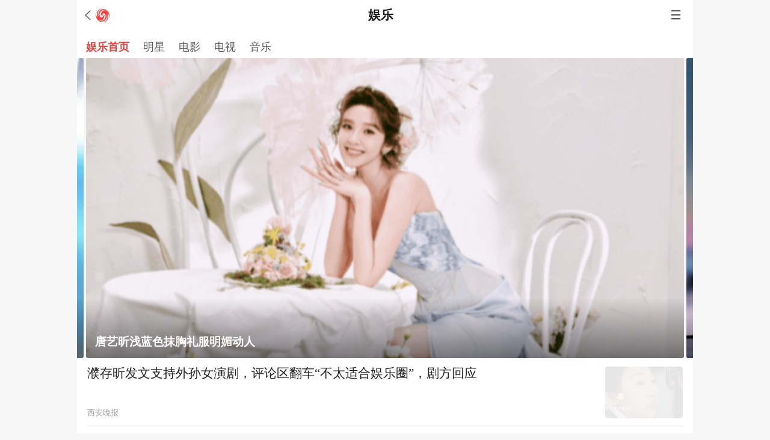

--- FILE ---
content_type: text/html; charset=utf-8
request_url: https://ent.ifeng.com/
body_size: 19250
content:
<!doctype html><html xmlns:wb="http://open.weibo.com/wb"><head><meta charset="UTF-8"/><meta http-equiv="X-UA-Compatible" content="IE=Edge"/><meta name="viewport" content="width=device-width,initial-scale=1,user-scalable=no,viewport-fit=cover"/><meta content="always" name="referrer"/><meta name="360_ssp_verify" content="f03394a0c005162739c69d5878de850b"/><meta name="keywords" content="凤凰,凤凰网,凤凰新媒体,凤凰网娱乐,娱乐资讯,线下互动"/><meta name="description" content="凤凰网娱乐是华语地区领先的娱乐门户。集合凤凰网、凤凰新闻客户端、手机凤凰网等资源，为全球华人提供娱乐资讯传播、原创新闻报道、娱乐智库交流、线上线下互动等优质媒体内容及服务。"/><title>娱乐_手机凤凰网</title><meta http-equiv="Cache-Control" content="no-transform"><meta http-equiv="X-UA-Compatible" content="IE=Edge"><meta content="always" name="referrer"><link href="//y0.ifengimg.com/index/favicon.ico" mce_href="//y0.ifengimg.com/index/favicon.ico" rel="icon" type="image/x-icon"><link href="//y0.ifengimg.com/index/favicon.ico" mce_href="//y0.ifengimg.com/index/favicon.ico" rel="shortcut icon" type="image/x-icon"><link href="//x0.ifengimg.com/fe/custom/ifeng.f52bd6.png" rel="apple-touch-icon"><meta name="viewport" content="width=device-width,initial-scale=1,user-scalable=no,viewport-fit=cover"/><script>window.__IFENG_ENV__ = window.__IFENG_ENV__ || {};
    window.__IFENG_ENV__.maxDocWidth = parseInt() || 430;</script><script>var bj_config = {
        cache_error_list: [],
        didMountEndTime: -1,
        firstScreenEndtime: -1,
        config : {
            namespace: 'shank',
            appname:  'shanklist',
            level: 4,
            bid: "70160d1b769741739adfd094f163c040",
            router: "/mobile/shanklist/:searchPath",
            perf_filter_list:  ["/inice","/fa.min.js"],
            perf_timeout: 0,
            pref_count: 1
        }
    };
    var BJ_REPORT = {
            report: function(msg, isReportNow, type) {
                bj_config.cache_error_list.push(["report", arguments]);
            },
            push: function(err) {
                bj_config.cache_error_list.push(["push", arguments]);
            },
            firstScreen: function(err) {
                bj_config.didMountEndTime = (new Date()-0);
                setTimeout(function(){
                    bj_config.firstScreenEndtime = (new Date()-0);
                })
            }
        };
        window.onerror = function() {
            bj_config.cache_error_list.push(["handleError", arguments]);
        };

     (function(global){var _onthrow=function(errObj){if(global.BJ_REPORT&&global.BJ_REPORT&&global.BJ_REPORT.push){global.BJ_REPORT.push(errObj)}};var tryJs={};global.tryJs=function(throwCb){throwCb&&(_onthrow=throwCb);return tryJs};var timeoutkey;var cat=function(foo,args){return function(){try{return foo.apply(this,args||arguments)}catch(error){try{error.message=error.message+foo.toString()}catch(err){}_onthrow(error);if(error.stack&&console&&console.error){console.error("[BJ-REPORT]",error.stack)}if(!timeoutkey){var orgOnerror=global.onerror;global.onerror=function(){};timeoutkey=setTimeout(function(){global.onerror=orgOnerror;timeoutkey=null},50)}throw error}}};var catTimeout=function(foo){return function(cb,timeout){if(typeof cb==="string"){try{cb=new Function(cb)}catch(err){throw err}}var args=[].slice.call(arguments,2);cb=cat(cb,args.length&&args);return foo(cb,timeout)}};tryJs.spySystem=function(){global.setTimeout=catTimeout(global.setTimeout);global.setInterval=catTimeout(global.setInterval);return tryJs};tryJs.spyAll=function(){tryJs.spySystem();return tryJs}})(window);if(window&&window.tryJs){window.tryJs().spyAll()};</script><script src="https://x2.ifengimg.com/fe/shank/channel/errorupload-bdf4352595a.min.js" crossorigin="anonymous" async></script><script>var allData = {"nav":[{"title":"资讯","url":"https://inews.ifeng.com/?srctag=xzydh1"},{"title":"娱乐","url":"//ient.ifeng.com/?srctag=xzydh2"},{"title":"财经","url":"//ifinance.ifeng.com/?srctag=xzydh4"},{"title":"卫视","url":"//iphtv.ifeng.com"},{"title":"军事","url":"https://imil.ifeng.com/?srctag=xzydh6"},{"title":"科技","url":"//itech.ifeng.com/?srctag=xzydh10"},{"title":"体育","url":"https://isports.ifeng.com/?srctag=xzysp1"},{"active":"1","title":"小说","url":"//iyc.ifeng.com/?srctag=xzydh14"},{"title":"房产","url":"//ihouse.ifeng.com/?srctag=sffcdh1"},{"title":"汽车","url":"//iauto.ifeng.com/?srctag=sfqcdh1"},{"active":"1","title":"视频","url":"//tv.ifeng.com/?srctag=xzydh5"},{"title":"评测","url":"//pingce.ifeng.com"},{"title":"时尚","url":"//ifashion.ifeng.com/?srctag=xzydh9"},{"title":"历史","url":"https://ihistory.ifeng.com/?srctag=xzydh12"},{"title":"台湾","url":"https://itaiwan.ifeng.com/index.shtml"},{"title":"港澳","url":"https://igangao.ifeng.com/index.shtml"},{"title":"图片","url":"https://iphoto.ifeng.com/index.shtml"},{"title":"直播","url":"//flive.ifeng.com/ "},{"title":"评论","url":"//ipl.ifeng.com/?srctag=sfpl"},{"title":"公益","url":"//igongyi.ifeng.com/?srctag=igongyi"},{"title":"旅游","url":"//itravel.ifeng.com/?srctag=itravel1"},{"title":"美食","url":"https://foodnwine.ifeng.com"},{"title":"健康","url":"//ihealth.ifeng.com/?srctag=ihealth2"},{"title":"VIP","url":"//vip.u.ifeng.com/?srctag=basentry_vip"},{"title":"文化","url":"//iculture.ifeng.com/?srctag=iculture"},{"title":"国学","url":"//iguoxue.ifeng.com/?srctag=iguoxue"},{"title":"智库","url":"//ipit.ifeng.com/?srctag=sfzk"},{"title":"社会","url":"//news.ifeng.com/shanklist/3-35201-/"},{"title":"NBA","url":"//isports.ifeng.com/nba/?srctag=sfnbadh1"},{"title":"尚品","url":"//mall.ifeng.com/shanklist/275893-245790-"},{"title":"风财讯","url":"https://fengcx.com/"},{"title":"有声","url":"https://ting.fread.com/?cid=1200005#/"},{"title":"佛教文化","url":"//ifo.ifeng.com/?srctag=ifo"}],"channel":[{"logo":"http://p0.ifengimg.com/a/2016/0909/logo_ent.gif","title":"娱乐","domain":"ent.ifeng.com"}],"topNav":[{"mUrl":"//ient.ifeng.com/","searchPath":"4-","title":"娱乐首页","pcDisplay":true,"url":"//ent.ifeng.com/","mobileDisplay":true},{"mUrl":"//ient.ifeng.com/star/","searchPath":"4-20074-","title":"明星","pcDisplay":true,"url":"//ent.ifeng.com/star/","mobileDisplay":true},{"mUrl":"//ient.ifeng.com/movie/","searchPath":"4-20075-","title":"电影","pcDisplay":true,"url":"//ent.ifeng.com/movie/","mobileDisplay":true},{"mUrl":"//ient.ifeng.com/tv/","searchPath":"4-20076-","title":"电视","pcDisplay":true,"url":"//ent.ifeng.com/tv/","mobileDisplay":true},{"mUrl":"//ient.ifeng.com/music/","searchPath":"4-20077-","title":"音乐","pcDisplay":true,"url":"//ent.ifeng.com/music/","mobileDisplay":true}],"topNavId":30008,"mainData":[{"chip":{"id":20041,"title":"焦点图","type":"recommend","groupName":"main","translate":"formatRecommendedBit","translateOptions":{"length":5,"isRandom":false,"repeat":true},"position":"absolute","user":"dev"},"component":"SliderComponent","componentOptions":{"length":5,"extendData":[{"componentOptions":{"length":5,"repeat":true},"data":[{"id":"7368188133420048429","title":"星海V9发布会，吴镇宇介绍双侧电动滑门的重要性","url":"https://v.ifeng.com/c/8mINY2BuBLx","thumbnail":"https://x0.ifengimg.com/ucms/2025_36/2BE3824BAA162F5A1CD0D658AA2A0586594D9369_size126_w975_h549.jpg","summary":"","notFormatUrl":true},{"id":"7345708338706911819","title":"《演员请就位3》收官，杨子不负众望荣获“进步蜕变演员”大奖","url":"https://ent.ifeng.com/c/8kdQAdsL83P","thumbnail":"https://x0.ifengimg.com/ucms/2025_27/30E0A9D1734D76D0EEF1B552699945CACF9D89C5_size27_w345_h228.jpg","summary":"","notFormatUrl":true},{"id":"7345372316240453816","title":"【非常道X双汇】孟子义：清醒是最高级的情商","url":"https://v.ifeng.com/c/8kbskmJHuZs","thumbnail":"https://x0.ifengimg.com/ucms/2025_27/270AAA8DEB7242A116A91977ED31DBFC638CC65F_size79_w1035_h582.jpg","summary":"她用努力回应质疑，十年积累终迎\"五剧连发\"。以真实为底色，用钝感化解纷扰，综艺里展现真性情，采访中坦诚分享日常。《非常道》对话演员孟子义：清醒是最高级的情商。\n","notFormatUrl":true},{"id":"7345360484335358115","title":"梁洛施庆祝37岁生日，男友送99朵玫瑰示爱，她脸上的笑容好娇羞","url":"https://ent.ifeng.com/c/8kbpOTFvv2x","thumbnail":"https://x0.ifengimg.com/ucms/2025_27/B5B7B275CDCD18D203150A170591265439539B6C_size57_w690_h388.jpg","summary":"","notFormatUrl":true},{"id":"7345355274221265622","title":"秦岚跟朋友喝酒聚会，掏手机和魏大勋热聊，内容险曝光引粉丝担心","url":"https://ent.ifeng.com/c/8kbnukBQ9Kw","thumbnail":"https://x0.ifengimg.com/ucms/2025_27/802FD48F32741A4F88E03D3A0CE2A2BF53EAAC78_size42_w640_h360.jpg","summary":"","notFormatUrl":true}]}],"ad":"main_0_ad"},"data":[{"id":"7404342870322188618","title":"唐艺昕浅蓝色抹胸礼服明媚动人","url":"https://ent.ifeng.com/c/8oxy4S71J8c","thumbnail":"https://x0.ifengimg.com/ucms/2025_50/9D7C1D6244498260D62FEF854AA0403531899F06_size240_w504_h284.png","summary":"","notFormatUrl":true},{"id":"7403971439528780442","title":"《阿凡达3》首映礼众星云集 孙俪邓超杨紫琼奚梦瑶惊艳亮相","url":"https://ent.ifeng.com/c/8owGbClyfXe","thumbnail":"https://x0.ifengimg.com/ucms/2025_50/B93B93AD499CDE2CF2CE2C9830195545BD209D06_size115_w409_h230.png","summary":"","notFormatUrl":true},{"id":"7403600470985413073","title":"刘亦菲亮相F1大奖赛，化身时髦飒女郎","url":"https://ent.ifeng.com/c/8ouZG6045s9","thumbnail":"https://x0.ifengimg.com/ucms/2025_50/B854DA3CFF0240B4352885651C75A6A2A8EADBD8_size79_w620_h349.jpg","summary":"","notFormatUrl":true}]}],"isEnd":false,"newsstream":[{"id":"7404328277193532059","title":"濮存昕发文支持外孙女演剧，评论区翻车“不太适合娱乐圈”，剧方回应","url":"https://ent.ifeng.com/c/8oxtvX3ieMt","commentUrl":"ucms_8oxtvX3ieMt","skey":"983f10","newsTime":"2025-12-10 09:32:25","source":"西安晚报","type":"article","thumbnail":"https://x0.ifengimg.com/ucms/2025_50/47C2C4A7184F28BD79FD29CD6D387D383F284BB4_size82_w975_h549.jpg","thumbnails":{"image":[{"width":"975","height":"549","url":"https://x0.ifengimg.com/ucms/2025_50/47C2C4A7184F28BD79FD29CD6D387D383F284BB4_size82_w975_h549.jpg","kbs":"","small":[],"big":[]}],"image2":[]},"videoCount":0,"guid":"","base62Id":"8oxtvX3ieMt"},{"id":"7404338920898437836","title":"龚琳娜自曝一直在努力挽回前夫 每天送一件礼物共计100多件","url":"https://ent.ifeng.com/c/8oxwwv8hjdU","commentUrl":"ucms_8oxwwv8hjdU","skey":"17d52e","newsTime":"2025-12-10 10:12:33","source":"","type":"article","thumbnail":"https://x0.ifengimg.com/ucms/2025_50/96F3B8E2367D6100528636B88E8ED51710A9CC0F_size28_w800_h450.jpg","thumbnails":{"image":[{"width":"800","height":"450","url":"https://x0.ifengimg.com/ucms/2025_50/96F3B8E2367D6100528636B88E8ED51710A9CC0F_size28_w800_h450.jpg","kbs":"","small":[],"big":[]}],"image2":[]},"videoCount":0,"guid":"","base62Id":"8oxwwv8hjdU"},{"id":"7404342872331264107","title":"陈晓华否认与郭晋安恋情：剧组演员大家都感情好好","url":"https://ent.ifeng.com/c/8oxy4UIzBRz","commentUrl":"ucms_8oxy4UIzBRz","skey":"ddb659","newsTime":"2025-12-10 10:19:37","source":"","type":"article","thumbnail":"https://x0.ifengimg.com/ucms/2025_50/0429372513F589EFED9B89FC294A68240BFE2A88_size269_w501_h282.png","thumbnails":{"image":[{"width":"501","height":"282","url":"https://x0.ifengimg.com/ucms/2025_50/0429372513F589EFED9B89FC294A68240BFE2A88_size269_w501_h282.png","kbs":"","small":[],"big":[]}],"image2":[]},"videoCount":0,"guid":"","base62Id":"8oxy4UIzBRz"},{"id":"7404365513796620567","title":"电影《得闲谨制》发布“打得好！”版后告片及海报 鲜活小人物觉醒成长令观众感动共鸣","url":"https://ent.ifeng.com/c/8oy4V6TiQcB","commentUrl":"ucms_8oy4V6TiQcB","skey":"133e53","newsTime":"2025-12-10 11:52:52","source":"","type":"article","thumbnails":{"image":[{"width":"975","height":"549","url":"https://x0.ifengimg.com/ucms/2025_50/C259D98F49BCDABFDC431C761AC16FD4DFD71CC0_size139_w975_h549.jpg","kbs":"","small":[],"big":[]}],"image2":[]},"videoCount":0,"guid":"","base62Id":"8oy4V6TiQcB"},{"id":"7404359972726771960","title":"制片人、演员周波加入中国电影家协会 曾监制《神探亨特张》","url":"https://ent.ifeng.com/c/8oy2vY9W29o","commentUrl":"ucms_8oy2vY9W29o","skey":"b9d3cd","newsTime":"2025-12-10 11:29:06","source":"","type":"article","thumbnails":{"image":[{"width":"677","height":"381","url":"https://x0.ifengimg.com/ucms/2025_50/41A0BF1A7369960089A6E490F6B881357C537BB8_size469_w677_h381.png","kbs":"","small":[],"big":[]}],"image2":[]},"videoCount":0,"guid":"","base62Id":"8oy2vY9W29o"},{"id":"7404347190753104156","title":"阿娇晒卸妆视频 与妆前几乎没差别","url":"https://ent.ifeng.com/c/8oxzIW3X8O4","commentUrl":"ucms_8oxzIW3X8O4","skey":"442471","newsTime":"2025-12-10 10:45:19","source":"","type":"article","thumbnails":{"image":[{"width":"620","height":"349","url":"https://x0.ifengimg.com/ucms/2025_50/A0426AC5B258A41DFC7CDB3FFBF1E4BE8B8321E0_size33_w620_h349.jpg","kbs":"","small":[],"big":[]}],"image2":[]},"videoCount":0,"guid":"","base62Id":"8oxzIW3X8O4"},{"id":"7404342870322189143","title":"宋茜黑色抹胸裙清冷时尚 肩颈线条超吸睛","url":"https://ent.ifeng.com/c/8oxy4S71JH5","commentUrl":"ucms_8oxy4S71JH5","skey":"8dbedd","newsTime":"2025-12-10 10:37:38","source":"","type":"article","thumbnails":{"image":[{"width":"620","height":"349","url":"https://x0.ifengimg.com/ucms/2025_50/296230684927651EE634C080A1B42928055D1E1F_size294_w620_h349.png","kbs":"","small":[],"big":[]}],"image2":[]},"videoCount":0,"guid":"","base62Id":"8oxy4S71JH5"},{"id":"7404341606536450730","title":"《苍月无烬》热播掀追剧热潮温茉言多维突破获赞实力派","url":"https://ent.ifeng.com/c/8oxxiCdL8yw","commentUrl":"ucms_8oxxiCdL8yw","skey":"ec6141","newsTime":"2025-12-10 10:22:27","source":"","type":"article","thumbnails":{"image":[{"width":"499","height":"281","url":"https://x0.ifengimg.com/ucms/2025_50/99FFDBFEA07193BAD363A3F2B3088D23A89A7AAE_size30_w499_h281.jpg","kbs":"","small":[],"big":[]}],"image2":[]},"videoCount":0,"guid":"","base62Id":"8oxxiCdL8yw"},{"id":"7404342954266992915","title":"乔冬宇原创作品《问一声兄弟你好吗》斩获全球华语流行音乐金曲奖","url":"https://ent.ifeng.com/c/8oxy5vk39T1","commentUrl":"ucms_8oxy5vk39T1","skey":"53c1cb","newsTime":"2025-12-10 10:20:36","source":"","type":"article","thumbnails":{"image":[{"width":"975","height":"549","url":"https://x0.ifengimg.com/ucms/2025_50/54D3E46446753E0A70E2500EF4D438AB942B8646_size115_w975_h549.jpg","kbs":"","small":[],"big":[]}],"image2":[]},"videoCount":0,"guid":"","base62Id":"8oxy5vk39T1"},{"id":"7404338920898438035","title":"许玮甯谈带儿子出席婚礼：他十分淡定很给面子，表现得很好","url":"https://ent.ifeng.com/c/8oxwwv8hjgh","commentUrl":"ucms_8oxwwv8hjgh","skey":"877123","newsTime":"2025-12-10 10:16:35","source":"","type":"article","thumbnails":{"image":[{"width":"690","height":"388","url":"https://x0.ifengimg.com/ucms/2025_50/AA71A004852D7FAF27C946C1DD65F124EC2BB454_size79_w690_h388.jpg","kbs":"","small":[],"big":[]}],"image2":[]},"videoCount":0,"guid":"","base62Id":"8oxwwv8hjgh"},{"id":"7404327331570914254","title":"神话组合李玟雨晒照公布妻子产女喜讯 46岁初为人父满脸喜悦","url":"https://ent.ifeng.com/c/8oxtesryVwM","commentUrl":"ucms_8oxtesryVwM","skey":"f695b3","newsTime":"2025-12-10 10:06:25","source":"","type":"article","thumbnails":{"image":[{"width":"567","height":"319","url":"https://x0.ifengimg.com/ucms/2025_50/3C2595BBBA68C36C2CE77F75D42A0FE2589EFBEF_size28_w567_h319.jpg","kbs":"","small":[],"big":[]}],"image2":[]},"videoCount":0,"guid":"","base62Id":"8oxtesryVwM"},{"id":"7404334090339487951","title":"黄景瑜被曝恋情瓜！网友直播爆料其多次带女生回家","url":"https://ent.ifeng.com/c/8oxvZsMsfCJ","commentUrl":"ucms_8oxvZsMsfCJ","skey":"e5d760","newsTime":"2025-12-10 09:57:33","source":"","type":"article","thumbnails":{"image":[{"width":"204","height":"115","url":"https://x0.ifengimg.com/ucms/2025_50/A45A4402AEB4DB471EC50DA6B7317EDF5E06BE8E_size48_w204_h115.png","kbs":"","small":[],"big":[]}],"image2":[]},"videoCount":0,"guid":"","base62Id":"8oxvZsMsfCJ"},{"id":"7404331336338514253","title":"乔任梁爸爸吃了8个死蟹 出现食物中毒症状并发烧入院","url":"https://ent.ifeng.com/c/8oxunOFjEon","commentUrl":"ucms_8oxunOFjEon","skey":"0bc1db","newsTime":"2025-12-10 09:44:19","source":"","type":"article","thumbnails":{"image":[{"width":"634","height":"357","url":"https://x0.ifengimg.com/ucms/2025_50/49B4FFBE4CC508F48688C5ED002041CB589E3038_size300_w634_h357.png","kbs":"","small":[],"big":[]}],"image2":[]},"videoCount":0,"guid":"","base62Id":"8oxunOFjEon"},{"id":"7404318742319997740","title":"章子怡晒与朱丽叶・比诺什合照 国际女神同框氛围感拉满","url":"https://ent.ifeng.com/c/8oxrDfJkzzI","commentUrl":"ucms_8oxrDfJkzzI","skey":"04acd2","newsTime":"2025-12-10 09:07:03","source":"","type":"article","thumbnails":{"image":[{"width":"519","height":"292","url":"https://x0.ifengimg.com/ucms/2025_50/57BEB5D97694E4FA0ED47EC3DF0A9DCE2E814280_size311_w519_h292.png","kbs":"","small":[],"big":[]}],"image2":[]},"videoCount":0,"guid":"","base62Id":"8oxrDfJkzzI"},{"id":"7403999376428769846","title":"一个你从未见过的成龙他来了！合家欢影片《过家家》发布特别预告 成龙携小家跨年见大家","url":"https://ent.ifeng.com/c/8owOX39LyZ4","commentUrl":"ucms_8owOX39LyZ4","skey":"367b77","newsTime":"2025-12-09 18:40:57","source":"","type":"article","thumbnails":{"image":[{"width":"975","height":"549","url":"https://x0.ifengimg.com/ucms/2025_50/41F9692506C473F77C208B55935CE4D5FED4128D_size176_w975_h549.jpg","kbs":"","small":[],"big":[]}],"image2":[]},"videoCount":0,"guid":"","base62Id":"8owOX39LyZ4"},{"id":"7404092160351412846","title":"艾热新专《艾·思集》先行曲《在指尖跳伞》中国首部全AI嘻哈MV","url":"https://ent.ifeng.com/c/8owosYxHmLm","commentUrl":"ucms_8owosYxHmLm","skey":"ecdfe2","newsTime":"2025-12-09 17:57:11","source":"","type":"article","thumbnails":{"image":[{"width":"650","height":"325","url":"https://x0.ifengimg.com/ucms/2025_50/9406182A6A8B9BBAD6073F54889E63B74180C3E0_size37_w650_h325.jpg","kbs":"","small":[],"big":[]}],"image2":[]},"videoCount":0,"guid":"","base62Id":"8owosYxHmLm"},{"id":"7404092160351412230","title":"让人“边笑边敲功德”的抗战电影 “谨制”到了观众心里","url":"https://ent.ifeng.com/c/8owosYxHmBq","commentUrl":"ucms_8owosYxHmBq","skey":"7d079f","newsTime":"2025-12-09 17:44:26","source":"","type":"article","thumbnails":{"image":[{"width":"915","height":"515","url":"https://x0.ifengimg.com/ucms/2025_50/B9A903EA6F51EFD42DDF11257CF600ED2EBC098F_size169_w915_h515.jpg","kbs":"","small":[],"big":[]}],"image2":[]},"videoCount":0,"guid":"","base62Id":"8owosYxHmBq"},{"id":"7404076937359921168","title":"赵露思曾黎逛迪士尼，下巴变尖鼻子变高韩味重，蹲地啃鸡腿好可爱","url":"https://ent.ifeng.com/c/8owkYYNWr2G","commentUrl":"ucms_8owkYYNWr2G","skey":"b7cf3b","newsTime":"2025-12-09 16:40:17","source":"疯说时尚","type":"article","thumbnails":{"image":[{"width":"960","height":"540","url":"https://x0.ifengimg.com/ucms/2025_50/FC5D712E41F7327AAF81F7C191AD2F2C8B1090B7_size84_w960_h540.jpg","kbs":"","small":[],"big":[]}],"image2":[]},"videoCount":0,"guid":"","base62Id":"8owkYYNWr2G"},{"id":"7404076126361886881","title":"秦海璐约好友聚餐，穿灰大衣又瘦又美，54岁王新军皮松肉垮还驼背","url":"https://ent.ifeng.com/c/8owkKH8bke1","commentUrl":"ucms_8owkKH8bke1","skey":"ae74d9","newsTime":"2025-12-09 16:38:38","source":"疯说时尚","type":"article","thumbnails":{"image":[{"width":"828","height":"466","url":"https://x0.ifengimg.com/ucms/2025_50/0B2D78369403C402E5195084FB73BA869FFD74D3_size87_w828_h466.jpg","kbs":"","small":[],"big":[]}],"image2":[]},"videoCount":0,"guid":"","base62Id":"8owkKH8bke1"},{"id":"7404076126361886838","title":"奚梦瑶陪老公婆婆逛商场，穿黑色背心裙小腹隆起，像怀孕三四个月","url":"https://ent.ifeng.com/c/8owkKH8bkdK","commentUrl":"ucms_8owkKH8bkdK","skey":"f537ba","newsTime":"2025-12-09 16:37:54","source":"疯说时尚","type":"article","thumbnails":{"image":[{"width":"960","height":"540","url":"https://x0.ifengimg.com/ucms/2025_50/F8BF7E434DF61026DAF10E0BB91654CC030229DB_size84_w960_h540.jpg","kbs":"","small":[],"big":[]}],"image2":[]},"videoCount":0,"guid":"","base62Id":"8owkKH8bkdK"},{"id":"7404072585966654266","title":"龚嘉欣36岁生日派对，陈凯琳穿睡衣松弛大方，谭凯琪也很显嫩","url":"https://ent.ifeng.com/c/8owjJwdc9ms","commentUrl":"ucms_8owjJwdc9ms","skey":"f985d3","newsTime":"2025-12-09 16:36:36","source":"疯说时尚","type":"article","thumbnails":{"image":[{"width":"960","height":"540","url":"https://x0.ifengimg.com/ucms/2025_50/7D6AF52991207EB06461EC18478536C7B26DAB65_size130_w960_h540.jpg","kbs":"","small":[],"big":[]}],"image2":[]},"videoCount":0,"guid":"","base62Id":"8owjJwdc9ms"},{"id":"7404073663760179462","title":"马筱梅挺孕肚逛街，目测已超五个月，小玥儿照顾继母紧跟其后","url":"https://ent.ifeng.com/c/8owjcv67x0I","commentUrl":"ucms_8owjcv67x0I","skey":"197a57","newsTime":"2025-12-09 16:32:21","source":"追剧省流侠","type":"article","thumbnails":{"image":[{"width":"895","height":"503","url":"https://x0.ifengimg.com/ucms/2025_50/FA824FE13FAA2FF35F9145A98A325C7D253D8D86_size622_w895_h503.png","kbs":"","small":[],"big":[]}],"image2":[]},"videoCount":0,"guid":"","base62Id":"8owjcv67x0I"},{"id":"7404067966595109822","title":"56岁亚宁复出主持，网友：曾经的最帅央视主持人，老了也是帅","url":"https://ent.ifeng.com/c/8owi0cO3usY","commentUrl":"ucms_8owi0cO3usY","skey":"649677","newsTime":"2025-12-09 16:29:04","source":"追剧省流侠","type":"article","thumbnails":{"image":[{"width":"960","height":"540","url":"https://x0.ifengimg.com/ucms/2025_50/1F2BBD0CC6E02D095D71F971ACDD75F33117C774_size37_w960_h540.jpg","kbs":"","small":[],"big":[]}],"image2":[]},"videoCount":0,"guid":"","base62Id":"8owi0cO3usY"}],"preloadNewsstream":[{"id":"7404069161980142072","title":"吴千语抄袭风波升级，直播销售额破亿惹质疑，一件毛衣就卖2000","url":"https://ent.ifeng.com/c/8owiLfCfgqW","commentUrl":"ucms_8owiLfCfgqW","skey":"11b492","newsTime":"2025-12-09 16:19:23","source":"追剧省流侠","type":"article","thumbnails":{"image":[{"width":"960","height":"540","url":"https://x0.ifengimg.com/ucms/2025_50/9E0557CA13F32475F941C9EED180B56E683BFC2F_size85_w960_h540.jpg","kbs":"","small":[],"big":[]}],"image2":[]},"videoCount":0,"guid":"","base62Id":"8owiLfCfgqW"},{"id":"7404067966595109573","title":"一觉醒来天塌了！郭德纲因一场相声被约谈，如今下场怪不了别人","url":"https://ent.ifeng.com/c/8owi0cO3uoX","commentUrl":"ucms_8owi0cO3uoX","skey":"8988b8","newsTime":"2025-12-09 16:16:48","source":"剧荒应急站","type":"article","thumbnails":{"image":[{"width":"664","height":"373","url":"https://x0.ifengimg.com/ucms/2025_50/4175A834D5EEBD69C4CD25C79F30E8C2F4C6777D_size51_w664_h373.jpg","kbs":"","small":[],"big":[]}],"image2":[]},"videoCount":0,"guid":"","base62Id":"8owi0cO3uoX"},{"id":"7404067966595109481","title":"57岁伊能静越老越时髦！穿红大衣+长筒靴+贝雷帽，美出新高度","url":"https://ent.ifeng.com/c/8owi0cO3un3","commentUrl":"ucms_8owi0cO3un3","skey":"496a7d","newsTime":"2025-12-09 16:15:55","source":"剧荒应急站","type":"article","thumbnails":{"image":[{"width":"598","height":"336","url":"https://x0.ifengimg.com/ucms/2025_50/B04B506263CF91290D88CAAD12DF4E270830A47A_size36_w598_h336.jpg","kbs":"","small":[],"big":[]}],"image2":[]},"videoCount":0,"guid":"","base62Id":"8owi0cO3un3"},{"id":"7404067702458819145","title":"白鹿曾舜晞尖叫夜舞台，一个拥抱引发全网热议，CP营销玩到极致","url":"https://ent.ifeng.com/c/8owhvy4QxVh","commentUrl":"ucms_8owhvy4QxVh","skey":"14dec2","newsTime":"2025-12-09 16:14:46","source":"剧荒应急站","type":"article","thumbnails":{"image":[{"width":"960","height":"540","url":"https://x0.ifengimg.com/ucms/2025_50/E420126439633904D245F0088695EDB9674CE75D_size492_w960_h540.png","kbs":"","small":[],"big":[]}],"image2":[]},"videoCount":0,"guid":"","base62Id":"8owhvy4QxVh"},{"id":"7404068161617666196","title":"周依然被指在剧组耍大牌，不仅当众辱骂胡先煦，还和童瑶互扇耳光","url":"https://ent.ifeng.com/c/8owi43GMgjM","commentUrl":"ucms_8owi43GMgjM","skey":"d665e4","newsTime":"2025-12-09 16:12:32","source":"剧荒应急站","type":"article","thumbnails":{"image":[{"width":"633","height":"356","url":"https://x0.ifengimg.com/ucms/2025_50/C1B913608BBE47C5CB68BC397B762849B61EF999_size24_w633_h356.jpg","kbs":"","small":[],"big":[]}],"image2":[]},"videoCount":0,"guid":"","base62Id":"8owi43GMgjM"},{"id":"7404064039669605172","title":"为挽留前夫，龚琳娜每天送一件礼物，这场坚持是救赎还是执念？","url":"https://ent.ifeng.com/c/8owgtTyKgx2","commentUrl":"ucms_8owgtTyKgx2","skey":"1ee6da","newsTime":"2025-12-09 16:01:01","source":"很哥","type":"article","thumbnails":{"image":[{"width":"640","height":"360","url":"https://x0.ifengimg.com/ucms/2025_50/3FA0B5CB05A639C7D08BA90442BF7ACDEFC83581_size37_w640_h360.jpg","kbs":"","small":[],"big":[]}],"image2":[]},"videoCount":0,"guid":"","base62Id":"8owgtTyKgx2"}],"commonIdArray":["7404328277193532059","7404338920898437836","7404342872331264107","7404342870322188618","7403971439528780442","7403600470985413073","7368188133420048429","7345708338706911819","7345372316240453816","7345360484335358115","7345355274221265622"],"columnId":"4-","noAd":null,"isPic":false,"adHead":"%0D%0A%3C!--s_all-indexs_180823_ad_qpdggtb%202020.10.30%2011%3A35%3A50--%3E%0D%0A%0D%0A%3Cscript%20src%3D%22https%3A%2F%2Fx0.ifengimg.com%2Ffeprod%2Fc%2Fm%2Fmobile_inice_v202.js%22%20%20crossorigin%3D%22anonymous%22%3E%3C%2Fscript%3E%0D%0A%0D%0A%0D%0A%3C!--%2Fs_all-indexs_180823_ad_qpdggtb--%3E%0D%0A","adBody":"%0D%0A%3C!--s_all_indexs_180823_ad_qpdpcggdb%202023.04.04%2023%3A59%3A12--%3E%0D%0A%0D%0A%3Cscript%3EIfengAmgr.start()%3C%2Fscript%3E%0D%0A%0D%0A%0D%0A%3C!--%2Fs_all_indexs_180823_ad_qpdpcggdb--%3E%0D%0A","main_0_ad":"%7B%0A%20%20%20%20data%3A%20%7B%20%22aids%22%20%3A%20%5B%0A%20%20%20%20%20%20%20%20%7B%22ap%22%20%3A%20%2213800%22%2C%20%22w%22%20%3A%20%22640%22%2C%20%22h%22%20%3A%20%22360%22%2C%22res%22%20%3A%20%221%22%7D%0A%20%20%20%20%5D%7D%2C%0A%20%20%20%20preload%3A%20''%2C%0A%20%20%20%20callback%3A%20'function(data%2Cevent%2Cinsert)%7Bvar%20box1%3Ddocument.createElement(%22div%22)%3BIfengAmgr.show(box1%2Cdata%2Cfunction()%7Binsert(%5B1%5D%2C%5B%5D%2Cfunction(dom)%7Bdom%5B1%5D.appendChild(box1)%7D)%7D)%3B%7D'%0A%7D","passAd":"%7B%0D%0A%20%20%20%20data%3A%20%7B%0D%0A%20%20%20%20%20%20%20%20%22aids%22%20%3A%20%5B%0D%0A%20%20%20%20%20%20%20%20%20%20%20%20%7B%22ap%22%20%3A%20%2218808%22%2C%20%22w%22%20%3A%20%22100%25%22%2C%20%22h%22%20%3A%20%22auto%22%2C%22res%22%20%3A%20%221%22%7D%0D%0A%20%20%20%20%20%20%20%20%5D%0D%0A%20%20%20%20%7D%2C%0D%0A%20%20%20%20preload%3A%20''%2C%0D%0A%20%20%20%20callback%3A%20'function(elm%2C%20data)%20%7BIfengAmgr.show(elm%2Cdata)%3B%7D'%0D%0A%7D","footerAd":"%7B%0D%0A%20%20%20%20data%3A%20%7B%0D%0A%20%20%20%20%20%20%20%20%22aids%22%20%3A%20%5B%0D%0A%20%20%20%20%20%20%20%20%20%20%20%20%7B%22ap%22%20%3A%20%2213616%22%2C%20%22w%22%20%3A%20%22100%25%22%2C%20%22h%22%20%3A%20%22auto%22%2C%22res%22%20%3A%20%221%22%7D%0D%0A%20%20%20%20%20%20%20%20%5D%0D%0A%20%20%20%20%7D%2C%0D%0A%20%20%20%20preload%3A%20''%2C%0D%0A%20%20%20%20callback%3A%20'function(elm%2C%20data)%20%7BIfengAmgr.show(elm%2Cdata)%3B%7D'%0D%0A%7D","newsStream1Ad":"%7B%0D%0A%20%20%20%20data%3A%5B%0D%0A%20%20%20%20%20%20%20%20%7Bap%3A%2013801%2C%20pos%3A%204%2C%20showType%3A%201%2C%20w%3A%20%22100%25%22%2C%20h%3A%20%22auto%22%2C%20res%3A%20%221%22%7D%2C%0D%0A%20%20%20%20%20%20%20%20%7Bap%3A%2013802%2C%20pos%3A%2010%2C%20showType%3A%201%2C%20w%3A%20%22100%25%22%2C%20h%3A%2088%2C%20res%3A%20%221%22%7D%2C%0D%0A%20%20%20%20%20%20%20%20%7Bap%3A%2013636%2C%20pos%3A%2016%2C%20showType%3A%201%2C%20w%3A%20%22100%25%22%2C%20h%3A%2088%2C%20res%3A%20%221%22%7D%2C%0D%0A%20%20%20%20%20%20%20%20%7Bap%3A%2013637%2C%20pos%3A%2022%2C%20showType%3A%201%2C%20w%3A%20%22100%25%22%2C%20h%3A%2088%2C%20res%3A%20%221%22%7D%2C%0D%0A%20%20%20%20%20%20%20%20%7Bap%3A%2016959%2C%20pos%3A%2029%2C%20showType%3A%201%2C%20w%3A%20%22100%25%22%2C%20h%3A%2088%2C%20res%3A%20%221%22%7D%2C%0D%0A%20%20%20%20%20%20%20%20%7Bap%3A%2016960%2C%20pos%3A%2036%2C%20showType%3A%201%2C%20w%3A%20%22100%25%22%2C%20h%3A%2088%2C%20res%3A%20%221%22%7D%2C%0D%0A%20%20%20%20%20%20%20%20%7Bap%3A%2016961%2C%20pos%3A%2042%2C%20showType%3A%201%2C%20w%3A%20%22100%25%22%2C%20h%3A%2088%2C%20res%3A%20%221%22%7D%2C%0D%0A%20%20%20%20%20%20%20%20%7Bap%3A%2016962%2C%20pos%3A%2049%2C%20showType%3A%201%2C%20w%3A%20%22100%25%22%2C%20h%3A%2088%2C%20res%3A%20%221%22%7D%2C%0D%0A%20%20%20%20%5D%2C%0D%0A%20%20%20%20preload%3A%22https%3A%2F%2Fc0.ifengimg.com%2Fweb%2Fd%2FshowFeed.js%22%2C%0D%0A%20%20%20%20callback%3A%20'function(data%2C%20event%2Cinsert)%20%7BIfengAmgr.tplLib.showfeed.render(data%2Cevent%2Cinsert)%7D'%0D%0A%7D%0D%0A%0D%0A","params":{"searchPath":"4-"},"__nd__":"ne883dbn.ifeng.com","__cd__":"c01049em.ifeng.com"};
    var adKeys = ["adHead","adBody","main_0_ad","passAd","footerAd","newsStream1Ad"];
    var __apiReport = (Math.random() > 0.99);
    var __apiReportMaxCount = 50;

    if(typeof allData === 'object') {
        for (var key in allData) {
            if(typeof allData[key] === 'string'){
                try {
                    allData[key] = decodeURIComponent(allData[key])
                } catch (e){
                    console.error(e);
                }
            }
        }
    }

    for (var i = 0,len = adKeys.length; i<len; i++) {
        try {
            var key = adKeys[i];
            if(key =='adHead' || key == 'adBody'){
                continue;
            }
            allData[key] = new Function('return ' + allData[key])();
        } catch(e) {
            console.error(key, e);
            allData[key] = {};
            e.message = key + ' ' +e.message;
            if (window && window.BJ_REPORT) window.BJ_REPORT.report(e, false, 'ad');
        }

    }</script> 
        <script>
            var __visualediting_thermogram = { type: '手凤', url: 'http://ient.ifeng.com/' };
        </script>
         <script>var gloableSettings = {"queryString":"?vt=5","domain":"ent.ifeng.com","channelPath":"/4-/","pt":"","docType":"","zmt_EAccountId":"","fhh_EArticleId":"","cmppId":"","comment":{"docUrl":"","docName":"","dataId":"","docType":"","skey":"","pageUrl":""}};</script> 
<!--s_all-indexs_180823_ad_qpdggtb 2020.10.30 11:35:50-->

<script src="https://x0.ifengimg.com/feprod/c/m/mobile_inice_v202.js"  crossorigin="anonymous"></script>


<!--/s_all-indexs_180823_ad_qpdggtb-->
 <link href="https://x2.ifengimg.com/fe/shank/shanklist/mobile_shanklist.d81512605e.css" rel="stylesheet"></head><body><script>(function () {
                /**
                    * @description: 获取 ios safari 下当前页面的缩放比例
                    * @return: 缩放比例 1 为正常，0.8 为缩小 20%
                    */
                var iosSafariScaled = function () {
                    var innerWidth = window.innerWidth;
                    var screenWidth = window.screen.width;
                    var scaled = Number((screenWidth / innerWidth).toFixed(2));
                    return scaled;
                };
        
                /**
                    * @description: 监听 ios safari 下当前页面的缩放比例
                    * @param {function} callback 回调函数，返回缩放比例 1 为正常，0.8 为缩小 20%
                    * @return: 返回一个对象，调用 disconnect 方法可以停止监听
                    */
                var iosSafariScaledObserve = function (callback) {
                    var currentInnerWidth = window.innerWidth;
                    var timer = setInterval(() => {
                        if (currentInnerWidth != window.innerWidth) {
                            currentInnerWidth = window.innerWidth;
                            callback(iosSafariScaled());
                        }
                    }, 100);
                    return {
                        disconnect: function () {
                            clearInterval(timer);
                        },
                    };
                };
        
                var thresholdScaled = function (scaled) {
                    if (scaled < 0.75) {
                        scaled = 0.75;
                    } else if (scaled > 1.5) {
                        scaled = 1.5;
                    }
                    return scaled;
                };
                /**
                    * @description: 设置 ios 下当前页面的缩放比例
                    * @param {number} scaled 缩放比例 1 为正常，0.8 为缩小 20%
                    */
                var setIosScaled = function (scaled) {
                    var oldStyle = document.getElementById('bodyAdjust');
                    if (oldStyle) {
                        document.head.removeChild(oldStyle);
                    }
                    var style = document.createElement('style');
                    style.id = 'bodyAdjust';
                    document.head.appendChild(style);
                    scaled = thresholdScaled(scaled);
                    style.sheet.insertRule('body { -webkit-text-size-adjust: ' + scaled * 100 + '%; }', 0);
                };
        
                /**
                    * @description: 监听当前页面的缩放比例
                    * @param {function} callback 回调函数，返回缩放比例 1 为正常，0.8 为缩小 20%
                    * @return:
                    */
                var iosScaledObserve = function (callback) {
                    try {
                        var $body = document.body;
                        var observerOptions = {
                            childList: false,
                            attributes: true,
                            subtree: false,
                        };
                        var observer = new MutationObserver(function (mutations) {
                            mutations.forEach(function (mutation) {
                                if (mutation.type === 'attributes') {
                                    var value = mutation.target.getAttribute(mutation.attributeName);
                                    if (mutation.attributeName === 'style') {
                                        if (value.indexOf('text-size-adjust') > -1) {
                                            var size_adjust = value.match(/text-size-adjust: (\d+)%/);
                                            // text-size-adjust 有可能是 auto，auto 等于 1 就好；
                                            if (size_adjust.length === 2) {
                                                callback(size_adjust[1] / 100);
                                            } else {
                                                calllback(1);
                                            }
                                        }
                                    }
                                }
                            });
                        });
                        observer.observe($body, observerOptions);
                    } catch (error) {
                        // 如果不支持 MutationObserver，直接返回 1
                        callback(1);
                    }
                };
        
                /**
                    * @description: 获取 android 下当前页面宽度和字体的缩放比例
                    * @return: 缩放比例 1 为正常，0.8 为缩小 20%
                    */
                var getAndroidScaled = function () {
                    var body = document.body;
                    var box = document.getElementById('measurerem');
                    if (!box) {
                        box = document.createElement('div');
                        box.style.fontSize = '100px';
                        box.style.position = 'absolute';
                        box.setAttribute('id', 'measurerem');
                        var inner = document.createElement('div');
                        inner.style.cssText =
                            'width:1em; font-size: 100px; height:0; overflow: hidden; position:absolute; z-index:-1; visibility: hidden;';
                        box.appendChild(inner);
                        body.appendChild(box);
                    }
                    var div = box.querySelector('div')
                    var realWidth = div.getBoundingClientRect().width.toFixed(1) / 1;
                    var realFontSize = parseInt(window.getComputedStyle(div, null).getPropertyValue('font-size'));
                    return { width: realWidth / 100, fontSize: realFontSize / 100 };
                };
        
                /**
                    * @description: 监听 android 下当前页面的缩放比例
                    * @param {function} callback 回调函数，返回两个值，缩放比例 1 为正常，0.8 为缩小 20%，和缩放类型，'width' 为宽度缩放，'font' 为字体缩放
                    * @return: 返回一个对象，调用 disconnect 方法可以停止监听
                    */
                var andrioidScaledObserver = function (callback) {
                    var lastesScaled = getAndroidScaled();
                    var timer = setInterval(() => {
                        var currentScaled = getAndroidScaled();
                        // 优先判断宽度缩放，因为宽度缩放会导致字体缩放
                        if (lastesScaled.width != currentScaled.width) {
                            lastesScaled = currentScaled;
                            callback(currentScaled.width, 'width');
                        } else if (lastesScaled.fontSize != currentScaled.fontSize) {
                            lastesScaled = currentScaled;
                            callback(lastesScaled.fontSize, 'font');
                        }
                    }, 100);
                    return {
                        disconnect: function () {
                            clearInterval(timer);
                        },
                    };
                };
        
                var isGrounds = function () {
                    return typeof grounds !== 'undefined' && typeof grounds.getDeviceInfo === 'function';
                };
        
                var isIos = function () {
                    var userAgent = window.navigator.userAgent.toLowerCase();
                    return /iphone|ipad|ipod/.test(userAgent);
                };
        
                /**
                    * @description: 获取 grounds 下当前页面的宽度，grounds是我们客户端的sdk，用于获取设备信息
                    * @return: 页面的宽度
                    */
                var getGroundsWidth = function () {
                    var deviceInfo = grounds.getDeviceInfo();
        
                    if (deviceInfo && typeof deviceInfo.getScreen === 'function') {
                        var screen = deviceInfo.getScreen();
                        if (screen) {
                            return screen.split('x')[0] / window.devicePixelRatio;
                        }
        
                        if (window && window.location && window.location.href) {
                            var match = window.location.href.match(/\?.*?screen=(\d+x\d+)/);
                            if (match) {
                                return match[1].split('x')[0] / window.devicePixelRatio;
                            }
                        }
                    }
                    return window.innerWidth;
                };
        
                var getWidth = function () {
                    var width = 0;
        
                    if (isGrounds()) {
                        width = getGroundsWidth();
                    } else {
                        width = window.innerWidth;
                    }
        
                    // 避免width为0的情况
                    return width > 0 ? width : 320;
                };
        
                var setRemUnit = function () {
                    var docEl = document.documentElement;
                    var docWidth = getWidth();
                    var rem = docWidth / 10;
                    var iosScaled = iosSafariScaled();
        
                    // 限制页面的最大宽度，避免大屏下面等比放大的过大，
                    // 由于 ios safari 的放大缩小是针对 window.innerWidth 的，所以这里需要对 maxDocWidth 将缩放系数加上，避免缩小后 innerWidth 比 maxDocWidth 小。
                    if (isIos()) {
                        if (docWidth >= window.__IFENG_ENV__.maxDocWidth / iosScaled) {
                            rem = window.__IFENG_ENV__.maxDocWidth / (10 * iosScaled);
                        }
                    } else {
                        if (docWidth >= window.__IFENG_ENV__.maxDocWidth) {
                            rem = window.__IFENG_ENV__.maxDocWidth / 10;
                        }
                    }
        
        
                    var scaled = getAndroidScaled();
                    if (scaled.width !== 1 && !isIos()) {
                        // 旧版本有些浏览器设置完字体大小后，直接获取 window.innerWidth 会被放大的rem影响，导致值有变化，所以这里使用 window.screen.width 来计算
                        docEl.style.fontSize = window.screen.width / (scaled.width * 10) + 'px';
                    } else {
                        docEl.style.fontSize = rem + 'px';
                    }
                };
        
                /**
                    * @description: 设置页面的 hairline 类，配合px2rem插件，用于解决 1px 的问题
                    */
                var setHariLineClass = function () {
                    var body = document.body;
        
                    if (window.devicePixelRatio && window.devicePixelRatio >= 2) {
                        var div = document.createElement('div');
        
                        div.style.border = '0.5px solid transparent';
                        body.appendChild(div);
        
                        if (div.offsetHeight >= 1) {
                            body.classList.add('hairlines');
                        }
        
                        body.removeChild(div);
                    }
                };
        
                /**
                    * @description: 避免没有声明rem字体继承html上的fontSize
                    */
                var setDefaultBodyFontStyle = function () {
                    var widthScaled = isIos() ? iosSafariScaled() : getAndroidScaled().width;
                    if (document.readyState === 'complete') {
                        document.body.style.fontSize = 12 / widthScaled + 'px';
                    } else {
                        document.addEventListener(
                            'DOMContentLoaded',
                            function (e) {
                                document.body.style.fontSize = 12 / widthScaled + 'px';
                            },
                            false,
                        );
                    }
                };
        
                var storeLocalScaled = function (data) {
                    try {
                        localStorage.setItem('text-size-adjust_scaled', JSON.stringify(data));
                    } catch (error) {
        
                    }
                };
        
                var getLocalScaled = function () {
                    try {
                        var result = localStorage.getItem('text-size-adjust_scaled');
                        if (result) {
                            return JSON.parse(result);
                        }
                        return null;
                    } catch (error) {
                        return null;
                    }
                };
        
                var historyScaled = getLocalScaled();
        
                var watchList = [];
                var runWatch = function (scaled) {
                    scaledData = scaled;
                    watchList.forEach(function (item) {
                        console.log(scaled);
                        item.fn(scaled);
                    });
                };
                var index = 1;
                var scaledData = {
                    scaled: 1,
                    type: 'fontSize',
                };
        
                var main = function () {
                    setRemUnit();
                    setHariLineClass();
                    setDefaultBodyFontStyle();
        
                    var resetRemUnit = null;
        
                    window.addEventListener(
                        'resize',
                        function () {
                            clearTimeout(resetRemUnit);
                            resetRemUnit = setTimeout(setRemUnit, 200);
                        },
                        false,
                    );
                    window.addEventListener(
                        'pageshow',
                        function (e) {
                            if (e.persisted) {
                                clearTimeout(resetRemUnit);
                                resetRemUnit = setTimeout(setRemUnit, 200);
                            }
                        },
                        false,
                    );
        
                    if (!isGrounds()) {
                        if (isIos()) {
                            var safariScaled = iosSafariScaled();
                            
                            if (safariScaled !== 1) {
                                setIosScaled(safariScaled);
                                scaledData = {
                                    scaled: safariScaled,
                                    type: 'fontSize',
                                    platform: 'safari',
                                    from: 'init'
                                };
                                storeLocalScaled(scaledData);
                            } else {
                                var localScaled = getLocalScaled();
                                if (localScaled && localScaled.platform === 'ios' && localScaled.scaled !== 1) {
                                    setIosScaled(localScaled.scaled);
                                    scaledData = {
                                        scaled: localScaled.scaled,
                                        type: 'fontSize',
                                        platform: 'ios',
                                        from: 'localStorage'
                                    };
                                } else {
                                    scaledData = {
                                        scaled: 1,
                                        type: 'fontSize',
                                        platform: 'ios',
                                        from: 'init'
                                    };
                                }
                            }
                            iosSafariScaledObserve(function (scaled) {
                                var data = {
                                    scaled: thresholdScaled(scaled),
                                    type: 'fontSize',
                                    platform: 'safari',
                                    from: 'event'
                                };
        
                                setIosScaled(scaled);
                                setRemUnit();
                                setDefaultBodyFontStyle();
                                storeLocalScaled(data)
                                runWatch(data);
                            });
                            iosScaledObserve(function (scaled) {
                                var data = {
                                    scaled: scaled,
                                    type: 'fontSize',
                                    platform: 'ios',
                                    from: 'event'
                                };
        
                                storeLocalScaled(data);
                                runWatch(data);
                            });
                        } else {
                            var scaled = getAndroidScaled();
        
                            if (scaled.width !== 1) {
                                scaledData = {
                                    scaled: scaled.width,
                                    type: 'width',
                                    platform: 'android',
                                    from: 'init'
                                };
                            } else if (scaled.fontSize !== 1) {
                                scaledData = {
                                    scaled: scaled.fontSize,
                                    type: 'fontSize',
                                    platform: 'android',
                                    from: 'init'
                                };
                            } else {
                                scaledData = {
                                    scaled: 1,
                                    type: 'fontSize',
                                    platform: 'android',
                                    from: 'init'
                                };
                            }
                            storeLocalScaled(scaledData);
                            andrioidScaledObserver(function (scaled, type) {
                                var data = {
                                    scaled: scaled,
                                    type: type,
                                    platform: 'android',
                                    from: 'event'
                                };
        
                                if (type === 'width') {
                                    setRemUnit();
                                    setDefaultBodyFontStyle();
                                }
                                storeLocalScaled(data);
                                runWatch(data);
                            });
                        }
                    }
                };
        
                window.scaledWatch = {
                    add: function (callback) {
                        var id = index++;
                        watchList.push({ id: id, fn: callback });
                        if (scaledData.scaled !== 1) {
                            callback(scaledData);
                        }
                        return function () {
                            watchList = watchList.filter(function (item) {
                                return item.id !== id;
                            });
                        };
                    },
                    getScaledData: function () {
                        return scaledData;
                    },
                    historyScaled: function () {
                        return historyScaled;
                    },
                    isIos: function () {
                        return isIos();
                    }
                };
        
                main();
        
            })();</script><div id="root"><span></span><span></span><div class="index_caption_KGuPU"><div class="index_caption_kNdqk"><a class="index_icon_PQtK9" href="//i.ifeng.com"></a><div class="index_title_USmDJ"><a href="//ent.ifeng.com">娱乐</a></div><div class="index_menu_6Ryqg"></div></div></div><div class="index_tabs_content_pCdhL"><div class="index_tabs_box_HyfuU"><div class="index_tabs_zUaxR"><ul class="index_tabs_Vo9e8"><li><a class="index_current_1XHOI" href="//ient.ifeng.com/">娱乐首页</a><div class="index_dot_ep7l4"><span></span></div></li><li><a class="index_item_4-fS0" href="//ient.ifeng.com/star/">明星</a></li><li><a class="index_item_4-fS0" href="//ient.ifeng.com/movie/">电影</a></li><li><a class="index_item_4-fS0" href="//ient.ifeng.com/tv/">电视</a></li><li><a class="index_item_4-fS0" href="//ient.ifeng.com/music/">音乐</a></li></ul></div><div class="index_mask_8JZkA"></div></div></div><div class="index_box_l59uC"><div class="index_box_lUBTN"><div class="index_swiper_box_sjhN2"><div class="index_swiper_HdCQZ" style="width:0;-moz-transform-style:translate(-0px, 0);-webkit-transform:translate(-0px, 0);-o-transform:translate(-0px, 0);-ms-transform:translate(-0px, 0);transform:translate(-0px, 0)"><div ifeng_ui_mobile_sliders_margin="yes" ifeng_ui_mobile_sliders-item="horizonta" ifeng_ui_mobile_sliders-current="false" style="width:0"><div class="index_swiper_w6kyy" style="height:0"><a href="//ent.ifeng.com/c/8kbpOTFvv2x" data-nomask="true"><img src="//d.ifengimg.com/w698_h350_q90/x0.ifengimg.com/ucms/2025_27/B5B7B275CDCD18D203150A170591265439539B6C_size57_w690_h388.jpg" width="0" height="0"/></a><div class="index_swiper_txt_9-v2y"><div class="index_txt_c71O6"><a class="index_txt_content_khUBU" href="//ent.ifeng.com/c/8kbpOTFvv2x" data-innermask="true">梁洛施庆祝37岁生日，男友送99朵玫瑰示爱，她脸上的笑容好娇羞</a></div></div></div></div><div ifeng_ui_mobile_sliders_margin="yes" ifeng_ui_mobile_sliders-item="horizonta" ifeng_ui_mobile_sliders-current="true" style="width:0"><div class="index_swiper_w6kyy" style="height:0"><a href="//ent.ifeng.com/c/8oxy4S71J8c" data-nomask="true"><img src="//d.ifengimg.com/w698_h350_q90/x0.ifengimg.com/ucms/2025_50/9D7C1D6244498260D62FEF854AA0403531899F06_size240_w504_h284.png" width="0" height="0"/></a><div class="index_swiper_txt_9-v2y"><div class="index_txt_c71O6"><a class="index_txt_content_khUBU" href="//ent.ifeng.com/c/8oxy4S71J8c" data-innermask="true">唐艺昕浅蓝色抹胸礼服明媚动人</a></div></div></div></div><div ifeng_ui_mobile_sliders_margin="yes" ifeng_ui_mobile_sliders-item="horizonta" ifeng_ui_mobile_sliders-current="false" style="width:0"><div class="index_swiper_w6kyy" style="height:0"><a href="//v.ifeng.com/c/8mINY2BuBLx" data-nomask="true"><img src="//d.ifengimg.com/w698_h350_q90/x0.ifengimg.com/ucms/2025_36/2BE3824BAA162F5A1CD0D658AA2A0586594D9369_size126_w975_h549.jpg" width="0" height="0"/></a><div class="index_swiper_txt_9-v2y"><div class="index_txt_c71O6"><a class="index_txt_content_khUBU" href="//v.ifeng.com/c/8mINY2BuBLx" data-innermask="true">星海V9发布会，吴镇宇介绍双侧电动滑门的重要性</a></div></div></div></div><div ifeng_ui_mobile_sliders_margin="yes" ifeng_ui_mobile_sliders-item="horizonta" ifeng_ui_mobile_sliders-current="false" style="width:0"><div class="index_swiper_w6kyy" style="height:0"><a href="//ent.ifeng.com/c/8kdQAdsL83P" data-nomask="true"><img src="//d.ifengimg.com/w698_h350_q90/x0.ifengimg.com/ucms/2025_27/30E0A9D1734D76D0EEF1B552699945CACF9D89C5_size27_w345_h228.jpg" width="0" height="0"/></a><div class="index_swiper_txt_9-v2y"><div class="index_txt_c71O6"><a class="index_txt_content_khUBU" href="//ent.ifeng.com/c/8kdQAdsL83P" data-innermask="true">《演员请就位3》收官，杨子不负众望荣获“进步蜕变演员”大奖</a></div></div></div></div><div ifeng_ui_mobile_sliders_margin="yes" ifeng_ui_mobile_sliders-item="horizonta" ifeng_ui_mobile_sliders-current="false" style="width:0"><div class="index_swiper_w6kyy" style="height:0"><a href="//v.ifeng.com/c/8kbskmJHuZs" data-nomask="true"><img src="//d.ifengimg.com/w698_h350_q90/x0.ifengimg.com/ucms/2025_27/270AAA8DEB7242A116A91977ED31DBFC638CC65F_size79_w1035_h582.jpg" width="0" height="0"/></a><div class="index_swiper_txt_9-v2y"><div class="index_txt_c71O6"><a class="index_txt_content_khUBU" href="//v.ifeng.com/c/8kbskmJHuZs" data-innermask="true">【非常道X双汇】孟子义：清醒是最高级的情商</a></div></div></div></div><div ifeng_ui_mobile_sliders_margin="yes" ifeng_ui_mobile_sliders-item="horizonta" ifeng_ui_mobile_sliders-current="false" style="width:0"><div class="index_swiper_w6kyy" style="height:0"><a href="//ent.ifeng.com/c/8kbpOTFvv2x" data-nomask="true"><img src="//d.ifengimg.com/w698_h350_q90/x0.ifengimg.com/ucms/2025_27/B5B7B275CDCD18D203150A170591265439539B6C_size57_w690_h388.jpg" width="0" height="0"/></a><div class="index_swiper_txt_9-v2y"><div class="index_txt_c71O6"><a class="index_txt_content_khUBU" href="//ent.ifeng.com/c/8kbpOTFvv2x" data-innermask="true">梁洛施庆祝37岁生日，男友送99朵玫瑰示爱，她脸上的笑容好娇羞</a></div></div></div></div><div ifeng_ui_mobile_sliders_margin="yes" ifeng_ui_mobile_sliders-item="horizonta" ifeng_ui_mobile_sliders-current="false" style="width:0"><div class="index_swiper_w6kyy" style="height:0"><a href="//ent.ifeng.com/c/8oxy4S71J8c" data-nomask="true"><img src="//d.ifengimg.com/w698_h350_q90/x0.ifengimg.com/ucms/2025_50/9D7C1D6244498260D62FEF854AA0403531899F06_size240_w504_h284.png" width="0" height="0"/></a><div class="index_swiper_txt_9-v2y"><div class="index_txt_c71O6"><a class="index_txt_content_khUBU" href="//ent.ifeng.com/c/8oxy4S71J8c" data-innermask="true">唐艺昕浅蓝色抹胸礼服明媚动人</a></div></div></div></div></div></div></div></div><div class="index_list_9pB-a "><div><div><div class="index_titleImg_4nAwo"><div class="index_link_9AUjX"><a class="index_title_s7Mql" href="https://ent.ifeng.com/c/8oxtvX3ieMt">濮存昕发文支持外孙女演剧，评论区翻车“不太适合娱乐圈”，剧方回应</a><div class="index_info_Dhopj"><div><span class="index_source_LdqdW">西安晚报</span></div></div></div><div class="index_imgBox_6name"><a class="index_img_ZIdev" href="https://ent.ifeng.com/c/8oxtvX3ieMt"><img src="data:image/svg+xml;utf8,&lt;svg version=&quot;1.1&quot; xmlns=&quot;http://www.w3.org/2000/svg&quot; width=&quot;113&quot; height=&quot;75&quot;&gt;&lt;text x=&quot;29&quot; y=&quot;43&quot; fill=&quot;%23dcdcdc&quot; style=&quot;font-size: 14px;&quot;&gt;鳳凰新聞&lt;/text&gt;&lt;/svg&gt;" data-lazy-src="//d.ifengimg.com/w226_h150_q90/x0.ifengimg.com/ucms/2025_50/47C2C4A7184F28BD79FD29CD6D387D383F284BB4_size82_w975_h549.jpg"/></a></div></div></div></div><div><div><div class="index_titleImg_4nAwo"><div class="index_link_9AUjX"><a class="index_title_s7Mql" href="https://ent.ifeng.com/c/8oxwwv8hjdU">龚琳娜自曝一直在努力挽回前夫 每天送一件礼物共计100多件</a><div class="index_info_Dhopj"><div></div></div></div><div class="index_imgBox_6name"><a class="index_img_ZIdev" href="https://ent.ifeng.com/c/8oxwwv8hjdU"><img src="data:image/svg+xml;utf8,&lt;svg version=&quot;1.1&quot; xmlns=&quot;http://www.w3.org/2000/svg&quot; width=&quot;113&quot; height=&quot;75&quot;&gt;&lt;text x=&quot;29&quot; y=&quot;43&quot; fill=&quot;%23dcdcdc&quot; style=&quot;font-size: 14px;&quot;&gt;鳳凰新聞&lt;/text&gt;&lt;/svg&gt;" data-lazy-src="//d.ifengimg.com/w226_h150_q90/x0.ifengimg.com/ucms/2025_50/96F3B8E2367D6100528636B88E8ED51710A9CC0F_size28_w800_h450.jpg"/></a></div></div></div></div><div><div><div class="index_titleImg_4nAwo"><div class="index_link_9AUjX"><a class="index_title_s7Mql" href="https://ent.ifeng.com/c/8oxy4UIzBRz">陈晓华否认与郭晋安恋情：剧组演员大家都感情好好</a><div class="index_info_Dhopj"><div></div></div></div><div class="index_imgBox_6name"><a class="index_img_ZIdev" href="https://ent.ifeng.com/c/8oxy4UIzBRz"><img src="data:image/svg+xml;utf8,&lt;svg version=&quot;1.1&quot; xmlns=&quot;http://www.w3.org/2000/svg&quot; width=&quot;113&quot; height=&quot;75&quot;&gt;&lt;text x=&quot;29&quot; y=&quot;43&quot; fill=&quot;%23dcdcdc&quot; style=&quot;font-size: 14px;&quot;&gt;鳳凰新聞&lt;/text&gt;&lt;/svg&gt;" data-lazy-src="//d.ifengimg.com/w226_h150_q90/x0.ifengimg.com/ucms/2025_50/0429372513F589EFED9B89FC294A68240BFE2A88_size269_w501_h282.png"/></a></div></div></div></div><div><div><div class="index_titleImg_4nAwo"><div class="index_link_9AUjX"><a class="index_title_s7Mql" href="https://ent.ifeng.com/c/8oy4V6TiQcB">电影《得闲谨制》发布“打得好！”版后告片及海报 鲜活小人物觉醒成长令观众感动共鸣</a><div class="index_info_Dhopj"><div></div></div></div><div class="index_imgBox_6name"><a class="index_img_ZIdev" href="https://ent.ifeng.com/c/8oy4V6TiQcB"><img src="data:image/svg+xml;utf8,&lt;svg version=&quot;1.1&quot; xmlns=&quot;http://www.w3.org/2000/svg&quot; width=&quot;113&quot; height=&quot;75&quot;&gt;&lt;text x=&quot;29&quot; y=&quot;43&quot; fill=&quot;%23dcdcdc&quot; style=&quot;font-size: 14px;&quot;&gt;鳳凰新聞&lt;/text&gt;&lt;/svg&gt;" data-lazy-src="//d.ifengimg.com/w226_h150_q90/x0.ifengimg.com/ucms/2025_50/C259D98F49BCDABFDC431C761AC16FD4DFD71CC0_size139_w975_h549.jpg"/></a></div></div></div></div><div><div><div class="index_titleImg_4nAwo"><div class="index_link_9AUjX"><a class="index_title_s7Mql" href="https://ent.ifeng.com/c/8oy2vY9W29o">制片人、演员周波加入中国电影家协会 曾监制《神探亨特张》</a><div class="index_info_Dhopj"><div></div></div></div><div class="index_imgBox_6name"><a class="index_img_ZIdev" href="https://ent.ifeng.com/c/8oy2vY9W29o"><img src="data:image/svg+xml;utf8,&lt;svg version=&quot;1.1&quot; xmlns=&quot;http://www.w3.org/2000/svg&quot; width=&quot;113&quot; height=&quot;75&quot;&gt;&lt;text x=&quot;29&quot; y=&quot;43&quot; fill=&quot;%23dcdcdc&quot; style=&quot;font-size: 14px;&quot;&gt;鳳凰新聞&lt;/text&gt;&lt;/svg&gt;" data-lazy-src="//d.ifengimg.com/w226_h150_q90/x0.ifengimg.com/ucms/2025_50/41A0BF1A7369960089A6E490F6B881357C537BB8_size469_w677_h381.png"/></a></div></div></div></div><div><div><div class="index_titleImg_4nAwo"><div class="index_link_9AUjX"><a class="index_title_s7Mql" href="https://ent.ifeng.com/c/8oxzIW3X8O4">阿娇晒卸妆视频 与妆前几乎没差别</a><div class="index_info_Dhopj"><div></div></div></div><div class="index_imgBox_6name"><a class="index_img_ZIdev" href="https://ent.ifeng.com/c/8oxzIW3X8O4"><img src="data:image/svg+xml;utf8,&lt;svg version=&quot;1.1&quot; xmlns=&quot;http://www.w3.org/2000/svg&quot; width=&quot;113&quot; height=&quot;75&quot;&gt;&lt;text x=&quot;29&quot; y=&quot;43&quot; fill=&quot;%23dcdcdc&quot; style=&quot;font-size: 14px;&quot;&gt;鳳凰新聞&lt;/text&gt;&lt;/svg&gt;" data-lazy-src="//d.ifengimg.com/w226_h150_q90/x0.ifengimg.com/ucms/2025_50/A0426AC5B258A41DFC7CDB3FFBF1E4BE8B8321E0_size33_w620_h349.jpg"/></a></div></div></div></div><div><div><div class="index_titleImg_4nAwo"><div class="index_link_9AUjX"><a class="index_title_s7Mql" href="https://ent.ifeng.com/c/8oxy4S71JH5">宋茜黑色抹胸裙清冷时尚 肩颈线条超吸睛</a><div class="index_info_Dhopj"><div></div></div></div><div class="index_imgBox_6name"><a class="index_img_ZIdev" href="https://ent.ifeng.com/c/8oxy4S71JH5"><img src="data:image/svg+xml;utf8,&lt;svg version=&quot;1.1&quot; xmlns=&quot;http://www.w3.org/2000/svg&quot; width=&quot;113&quot; height=&quot;75&quot;&gt;&lt;text x=&quot;29&quot; y=&quot;43&quot; fill=&quot;%23dcdcdc&quot; style=&quot;font-size: 14px;&quot;&gt;鳳凰新聞&lt;/text&gt;&lt;/svg&gt;" data-lazy-src="//d.ifengimg.com/w226_h150_q90/x0.ifengimg.com/ucms/2025_50/296230684927651EE634C080A1B42928055D1E1F_size294_w620_h349.png"/></a></div></div></div></div><div><div><div class="index_titleImg_4nAwo"><div class="index_link_9AUjX"><a class="index_title_s7Mql" href="https://ent.ifeng.com/c/8oxxiCdL8yw">《苍月无烬》热播掀追剧热潮温茉言多维突破获赞实力派</a><div class="index_info_Dhopj"><div></div></div></div><div class="index_imgBox_6name"><a class="index_img_ZIdev" href="https://ent.ifeng.com/c/8oxxiCdL8yw"><img src="data:image/svg+xml;utf8,&lt;svg version=&quot;1.1&quot; xmlns=&quot;http://www.w3.org/2000/svg&quot; width=&quot;113&quot; height=&quot;75&quot;&gt;&lt;text x=&quot;29&quot; y=&quot;43&quot; fill=&quot;%23dcdcdc&quot; style=&quot;font-size: 14px;&quot;&gt;鳳凰新聞&lt;/text&gt;&lt;/svg&gt;" data-lazy-src="//d.ifengimg.com/w226_h150_q90/x0.ifengimg.com/ucms/2025_50/99FFDBFEA07193BAD363A3F2B3088D23A89A7AAE_size30_w499_h281.jpg"/></a></div></div></div></div><div><div><div class="index_titleImg_4nAwo"><div class="index_link_9AUjX"><a class="index_title_s7Mql" href="https://ent.ifeng.com/c/8oxy5vk39T1">乔冬宇原创作品《问一声兄弟你好吗》斩获全球华语流行音乐金曲奖</a><div class="index_info_Dhopj"><div></div></div></div><div class="index_imgBox_6name"><a class="index_img_ZIdev" href="https://ent.ifeng.com/c/8oxy5vk39T1"><img src="data:image/svg+xml;utf8,&lt;svg version=&quot;1.1&quot; xmlns=&quot;http://www.w3.org/2000/svg&quot; width=&quot;113&quot; height=&quot;75&quot;&gt;&lt;text x=&quot;29&quot; y=&quot;43&quot; fill=&quot;%23dcdcdc&quot; style=&quot;font-size: 14px;&quot;&gt;鳳凰新聞&lt;/text&gt;&lt;/svg&gt;" data-lazy-src="//d.ifengimg.com/w226_h150_q90/x0.ifengimg.com/ucms/2025_50/54D3E46446753E0A70E2500EF4D438AB942B8646_size115_w975_h549.jpg"/></a></div></div></div></div><div><div><div class="index_titleImg_4nAwo"><div class="index_link_9AUjX"><a class="index_title_s7Mql" href="https://ent.ifeng.com/c/8oxwwv8hjgh">许玮甯谈带儿子出席婚礼：他十分淡定很给面子，表现得很好</a><div class="index_info_Dhopj"><div></div></div></div><div class="index_imgBox_6name"><a class="index_img_ZIdev" href="https://ent.ifeng.com/c/8oxwwv8hjgh"><img src="data:image/svg+xml;utf8,&lt;svg version=&quot;1.1&quot; xmlns=&quot;http://www.w3.org/2000/svg&quot; width=&quot;113&quot; height=&quot;75&quot;&gt;&lt;text x=&quot;29&quot; y=&quot;43&quot; fill=&quot;%23dcdcdc&quot; style=&quot;font-size: 14px;&quot;&gt;鳳凰新聞&lt;/text&gt;&lt;/svg&gt;" data-lazy-src="//d.ifengimg.com/w226_h150_q90/x0.ifengimg.com/ucms/2025_50/AA71A004852D7FAF27C946C1DD65F124EC2BB454_size79_w690_h388.jpg"/></a></div></div></div></div><div><div><div class="index_titleImg_4nAwo"><div class="index_link_9AUjX"><a class="index_title_s7Mql" href="https://ent.ifeng.com/c/8oxtesryVwM">神话组合李玟雨晒照公布妻子产女喜讯 46岁初为人父满脸喜悦</a><div class="index_info_Dhopj"><div></div></div></div><div class="index_imgBox_6name"><a class="index_img_ZIdev" href="https://ent.ifeng.com/c/8oxtesryVwM"><img src="data:image/svg+xml;utf8,&lt;svg version=&quot;1.1&quot; xmlns=&quot;http://www.w3.org/2000/svg&quot; width=&quot;113&quot; height=&quot;75&quot;&gt;&lt;text x=&quot;29&quot; y=&quot;43&quot; fill=&quot;%23dcdcdc&quot; style=&quot;font-size: 14px;&quot;&gt;鳳凰新聞&lt;/text&gt;&lt;/svg&gt;" data-lazy-src="//d.ifengimg.com/w226_h150_q90/x0.ifengimg.com/ucms/2025_50/3C2595BBBA68C36C2CE77F75D42A0FE2589EFBEF_size28_w567_h319.jpg"/></a></div></div></div></div><div><div><div class="index_titleImg_4nAwo"><div class="index_link_9AUjX"><a class="index_title_s7Mql" href="https://ent.ifeng.com/c/8oxvZsMsfCJ">黄景瑜被曝恋情瓜！网友直播爆料其多次带女生回家</a><div class="index_info_Dhopj"><div></div></div></div><div class="index_imgBox_6name"><a class="index_img_ZIdev" href="https://ent.ifeng.com/c/8oxvZsMsfCJ"><img src="data:image/svg+xml;utf8,&lt;svg version=&quot;1.1&quot; xmlns=&quot;http://www.w3.org/2000/svg&quot; width=&quot;113&quot; height=&quot;75&quot;&gt;&lt;text x=&quot;29&quot; y=&quot;43&quot; fill=&quot;%23dcdcdc&quot; style=&quot;font-size: 14px;&quot;&gt;鳳凰新聞&lt;/text&gt;&lt;/svg&gt;" data-lazy-src="//d.ifengimg.com/w226_h150_q90/x0.ifengimg.com/ucms/2025_50/A45A4402AEB4DB471EC50DA6B7317EDF5E06BE8E_size48_w204_h115.png"/></a></div></div></div></div><div><div><div class="index_titleImg_4nAwo"><div class="index_link_9AUjX"><a class="index_title_s7Mql" href="https://ent.ifeng.com/c/8oxunOFjEon">乔任梁爸爸吃了8个死蟹 出现食物中毒症状并发烧入院</a><div class="index_info_Dhopj"><div></div></div></div><div class="index_imgBox_6name"><a class="index_img_ZIdev" href="https://ent.ifeng.com/c/8oxunOFjEon"><img src="data:image/svg+xml;utf8,&lt;svg version=&quot;1.1&quot; xmlns=&quot;http://www.w3.org/2000/svg&quot; width=&quot;113&quot; height=&quot;75&quot;&gt;&lt;text x=&quot;29&quot; y=&quot;43&quot; fill=&quot;%23dcdcdc&quot; style=&quot;font-size: 14px;&quot;&gt;鳳凰新聞&lt;/text&gt;&lt;/svg&gt;" data-lazy-src="//d.ifengimg.com/w226_h150_q90/x0.ifengimg.com/ucms/2025_50/49B4FFBE4CC508F48688C5ED002041CB589E3038_size300_w634_h357.png"/></a></div></div></div></div><div><div><div class="index_titleImg_4nAwo"><div class="index_link_9AUjX"><a class="index_title_s7Mql" href="https://ent.ifeng.com/c/8oxrDfJkzzI">章子怡晒与朱丽叶・比诺什合照 国际女神同框氛围感拉满</a><div class="index_info_Dhopj"><div></div></div></div><div class="index_imgBox_6name"><a class="index_img_ZIdev" href="https://ent.ifeng.com/c/8oxrDfJkzzI"><img src="data:image/svg+xml;utf8,&lt;svg version=&quot;1.1&quot; xmlns=&quot;http://www.w3.org/2000/svg&quot; width=&quot;113&quot; height=&quot;75&quot;&gt;&lt;text x=&quot;29&quot; y=&quot;43&quot; fill=&quot;%23dcdcdc&quot; style=&quot;font-size: 14px;&quot;&gt;鳳凰新聞&lt;/text&gt;&lt;/svg&gt;" data-lazy-src="//d.ifengimg.com/w226_h150_q90/x0.ifengimg.com/ucms/2025_50/57BEB5D97694E4FA0ED47EC3DF0A9DCE2E814280_size311_w519_h292.png"/></a></div></div></div></div><div><div><div class="index_titleImg_4nAwo"><div class="index_link_9AUjX"><a class="index_title_s7Mql" href="https://ent.ifeng.com/c/8owOX39LyZ4">一个你从未见过的成龙他来了！合家欢影片《过家家》发布特别预告 成龙携小家跨年见大家</a><div class="index_info_Dhopj"><div></div></div></div><div class="index_imgBox_6name"><a class="index_img_ZIdev" href="https://ent.ifeng.com/c/8owOX39LyZ4"><img src="data:image/svg+xml;utf8,&lt;svg version=&quot;1.1&quot; xmlns=&quot;http://www.w3.org/2000/svg&quot; width=&quot;113&quot; height=&quot;75&quot;&gt;&lt;text x=&quot;29&quot; y=&quot;43&quot; fill=&quot;%23dcdcdc&quot; style=&quot;font-size: 14px;&quot;&gt;鳳凰新聞&lt;/text&gt;&lt;/svg&gt;" data-lazy-src="//d.ifengimg.com/w226_h150_q90/x0.ifengimg.com/ucms/2025_50/41F9692506C473F77C208B55935CE4D5FED4128D_size176_w975_h549.jpg"/></a></div></div></div></div><div><div><div class="index_titleImg_4nAwo"><div class="index_link_9AUjX"><a class="index_title_s7Mql" href="https://ent.ifeng.com/c/8owosYxHmLm">艾热新专《艾·思集》先行曲《在指尖跳伞》中国首部全AI嘻哈MV</a><div class="index_info_Dhopj"><div></div></div></div><div class="index_imgBox_6name"><a class="index_img_ZIdev" href="https://ent.ifeng.com/c/8owosYxHmLm"><img src="data:image/svg+xml;utf8,&lt;svg version=&quot;1.1&quot; xmlns=&quot;http://www.w3.org/2000/svg&quot; width=&quot;113&quot; height=&quot;75&quot;&gt;&lt;text x=&quot;29&quot; y=&quot;43&quot; fill=&quot;%23dcdcdc&quot; style=&quot;font-size: 14px;&quot;&gt;鳳凰新聞&lt;/text&gt;&lt;/svg&gt;" data-lazy-src="//d.ifengimg.com/w226_h150_q90/x0.ifengimg.com/ucms/2025_50/9406182A6A8B9BBAD6073F54889E63B74180C3E0_size37_w650_h325.jpg"/></a></div></div></div></div><div><div><div class="index_titleImg_4nAwo"><div class="index_link_9AUjX"><a class="index_title_s7Mql" href="https://ent.ifeng.com/c/8owosYxHmBq">让人“边笑边敲功德”的抗战电影 “谨制”到了观众心里</a><div class="index_info_Dhopj"><div></div></div></div><div class="index_imgBox_6name"><a class="index_img_ZIdev" href="https://ent.ifeng.com/c/8owosYxHmBq"><img src="data:image/svg+xml;utf8,&lt;svg version=&quot;1.1&quot; xmlns=&quot;http://www.w3.org/2000/svg&quot; width=&quot;113&quot; height=&quot;75&quot;&gt;&lt;text x=&quot;29&quot; y=&quot;43&quot; fill=&quot;%23dcdcdc&quot; style=&quot;font-size: 14px;&quot;&gt;鳳凰新聞&lt;/text&gt;&lt;/svg&gt;" data-lazy-src="//d.ifengimg.com/w226_h150_q90/x0.ifengimg.com/ucms/2025_50/B9A903EA6F51EFD42DDF11257CF600ED2EBC098F_size169_w915_h515.jpg"/></a></div></div></div></div><div><div><div class="index_titleImg_4nAwo"><div class="index_link_9AUjX"><a class="index_title_s7Mql" href="https://ent.ifeng.com/c/8owkYYNWr2G">赵露思曾黎逛迪士尼，下巴变尖鼻子变高韩味重，蹲地啃鸡腿好可爱</a><div class="index_info_Dhopj"><div><span class="index_source_LdqdW">疯说时尚</span></div></div></div><div class="index_imgBox_6name"><a class="index_img_ZIdev" href="https://ent.ifeng.com/c/8owkYYNWr2G"><img src="data:image/svg+xml;utf8,&lt;svg version=&quot;1.1&quot; xmlns=&quot;http://www.w3.org/2000/svg&quot; width=&quot;113&quot; height=&quot;75&quot;&gt;&lt;text x=&quot;29&quot; y=&quot;43&quot; fill=&quot;%23dcdcdc&quot; style=&quot;font-size: 14px;&quot;&gt;鳳凰新聞&lt;/text&gt;&lt;/svg&gt;" data-lazy-src="//d.ifengimg.com/w226_h150_q90/x0.ifengimg.com/ucms/2025_50/FC5D712E41F7327AAF81F7C191AD2F2C8B1090B7_size84_w960_h540.jpg"/></a></div></div></div></div><div><div><div class="index_titleImg_4nAwo"><div class="index_link_9AUjX"><a class="index_title_s7Mql" href="https://ent.ifeng.com/c/8owkKH8bke1">秦海璐约好友聚餐，穿灰大衣又瘦又美，54岁王新军皮松肉垮还驼背</a><div class="index_info_Dhopj"><div><span class="index_source_LdqdW">疯说时尚</span></div></div></div><div class="index_imgBox_6name"><a class="index_img_ZIdev" href="https://ent.ifeng.com/c/8owkKH8bke1"><img src="data:image/svg+xml;utf8,&lt;svg version=&quot;1.1&quot; xmlns=&quot;http://www.w3.org/2000/svg&quot; width=&quot;113&quot; height=&quot;75&quot;&gt;&lt;text x=&quot;29&quot; y=&quot;43&quot; fill=&quot;%23dcdcdc&quot; style=&quot;font-size: 14px;&quot;&gt;鳳凰新聞&lt;/text&gt;&lt;/svg&gt;" data-lazy-src="//d.ifengimg.com/w226_h150_q90/x0.ifengimg.com/ucms/2025_50/0B2D78369403C402E5195084FB73BA869FFD74D3_size87_w828_h466.jpg"/></a></div></div></div></div><div><div><div class="index_titleImg_4nAwo"><div class="index_link_9AUjX"><a class="index_title_s7Mql" href="https://ent.ifeng.com/c/8owkKH8bkdK">奚梦瑶陪老公婆婆逛商场，穿黑色背心裙小腹隆起，像怀孕三四个月</a><div class="index_info_Dhopj"><div><span class="index_source_LdqdW">疯说时尚</span></div></div></div><div class="index_imgBox_6name"><a class="index_img_ZIdev" href="https://ent.ifeng.com/c/8owkKH8bkdK"><img src="data:image/svg+xml;utf8,&lt;svg version=&quot;1.1&quot; xmlns=&quot;http://www.w3.org/2000/svg&quot; width=&quot;113&quot; height=&quot;75&quot;&gt;&lt;text x=&quot;29&quot; y=&quot;43&quot; fill=&quot;%23dcdcdc&quot; style=&quot;font-size: 14px;&quot;&gt;鳳凰新聞&lt;/text&gt;&lt;/svg&gt;" data-lazy-src="//d.ifengimg.com/w226_h150_q90/x0.ifengimg.com/ucms/2025_50/F8BF7E434DF61026DAF10E0BB91654CC030229DB_size84_w960_h540.jpg"/></a></div></div></div></div><div><div><div class="index_titleImg_4nAwo"><div class="index_link_9AUjX"><a class="index_title_s7Mql" href="https://ent.ifeng.com/c/8owjJwdc9ms">龚嘉欣36岁生日派对，陈凯琳穿睡衣松弛大方，谭凯琪也很显嫩</a><div class="index_info_Dhopj"><div><span class="index_source_LdqdW">疯说时尚</span></div></div></div><div class="index_imgBox_6name"><a class="index_img_ZIdev" href="https://ent.ifeng.com/c/8owjJwdc9ms"><img src="data:image/svg+xml;utf8,&lt;svg version=&quot;1.1&quot; xmlns=&quot;http://www.w3.org/2000/svg&quot; width=&quot;113&quot; height=&quot;75&quot;&gt;&lt;text x=&quot;29&quot; y=&quot;43&quot; fill=&quot;%23dcdcdc&quot; style=&quot;font-size: 14px;&quot;&gt;鳳凰新聞&lt;/text&gt;&lt;/svg&gt;" data-lazy-src="//d.ifengimg.com/w226_h150_q90/x0.ifengimg.com/ucms/2025_50/7D6AF52991207EB06461EC18478536C7B26DAB65_size130_w960_h540.jpg"/></a></div></div></div></div><div><div><div class="index_titleImg_4nAwo"><div class="index_link_9AUjX"><a class="index_title_s7Mql" href="https://ent.ifeng.com/c/8owjcv67x0I">马筱梅挺孕肚逛街，目测已超五个月，小玥儿照顾继母紧跟其后</a><div class="index_info_Dhopj"><div><span class="index_source_LdqdW">追剧省流侠</span></div></div></div><div class="index_imgBox_6name"><a class="index_img_ZIdev" href="https://ent.ifeng.com/c/8owjcv67x0I"><img src="data:image/svg+xml;utf8,&lt;svg version=&quot;1.1&quot; xmlns=&quot;http://www.w3.org/2000/svg&quot; width=&quot;113&quot; height=&quot;75&quot;&gt;&lt;text x=&quot;29&quot; y=&quot;43&quot; fill=&quot;%23dcdcdc&quot; style=&quot;font-size: 14px;&quot;&gt;鳳凰新聞&lt;/text&gt;&lt;/svg&gt;" data-lazy-src="//d.ifengimg.com/w226_h150_q90/x0.ifengimg.com/ucms/2025_50/FA824FE13FAA2FF35F9145A98A325C7D253D8D86_size622_w895_h503.png"/></a></div></div></div></div><div><div><div class="index_titleImg_4nAwo"><div class="index_link_9AUjX"><a class="index_title_s7Mql" href="https://ent.ifeng.com/c/8owi0cO3usY">56岁亚宁复出主持，网友：曾经的最帅央视主持人，老了也是帅</a><div class="index_info_Dhopj"><div><span class="index_source_LdqdW">追剧省流侠</span></div></div></div><div class="index_imgBox_6name"><a class="index_img_ZIdev" href="https://ent.ifeng.com/c/8owi0cO3usY"><img src="data:image/svg+xml;utf8,&lt;svg version=&quot;1.1&quot; xmlns=&quot;http://www.w3.org/2000/svg&quot; width=&quot;113&quot; height=&quot;75&quot;&gt;&lt;text x=&quot;29&quot; y=&quot;43&quot; fill=&quot;%23dcdcdc&quot; style=&quot;font-size: 14px;&quot;&gt;鳳凰新聞&lt;/text&gt;&lt;/svg&gt;" data-lazy-src="//d.ifengimg.com/w226_h150_q90/x0.ifengimg.com/ucms/2025_50/1F2BBD0CC6E02D095D71F971ACDD75F33117C774_size37_w960_h540.jpg"/></a></div></div></div></div></div><div class="index_morebox_8zQ6x"><a class="index_spreadMore_6N-WA">展开更多<span class="index_spreadMoreIcon_WlWOn"></span></a></div><footer class="index_footer_Fsqdp"><ul class="index_footerBox_rrxtd"><li class="index_footerItem_CvecB"><a class="index_footerLink_N12Bc">客户端</a></li><li class="index_footerItem_CvecB"><a class="index_footerLink_N12Bc">反馈</a></li><li class="index_footerItem_CvecB"><a class="index_footerLink_N12Bc">电脑版</a></li></ul></footer><div class="index_box_nemeU"><div class="index_twoLine_QYM8X"><a href="https://beian.miit.gov.cn/">京ICP证030609号</a></div><div class="index_oneLine_DQwK-">Copyright © 2025 Phoenix New Media Limited All Rights Reserved.</div></div><span></span><span></span></div><script defer="defer" crossorigin="anonymous" src="https://x2.ifengimg.com/fe/custom/dll/core-js.3.32.2.js"></script><script defer="defer" crossorigin="anonymous" src="https://x2.ifengimg.com/fe/custom/dll/react.17.0.2.js"></script>              <!-- 统计探针 -->
<script src="https://x0.ifengimg.com/fe/shank/upload/2016/0809/sta_collection_common_iifeng_v4.js" type="text/javascript" crossorigin="anonymous" defer></script>
<script src="https://x0.ifengimg.com/fe/shank/upload/2018/1228/sta_collection_iifeng_v1.js" type="text/javascript" crossorigin="anonymous" defer></script>            <!-- 统计探针end --> 
<!--s_all_indexs_180823_ad_qpdpcggdb 2023.04.04 23:59:12-->

<script>IfengAmgr.start()</script>


<!--/s_all_indexs_180823_ad_qpdpcggdb-->
 <script defer="defer" src="https://x2.ifengimg.com/fe/shank/shanklist/mobile_shanklist.82b35f3b4f.js" crossorigin="anonymous"></script></body></html>

--- FILE ---
content_type: text/html; charset=UTF-8
request_url: https://region.ifeng.com/get?format=js&callback=fa_0_176534476744875
body_size: 84
content:
(function(){fa_0_176534476744875("9999_9999_[abroad][18.191.78.73]")})();

--- FILE ---
content_type: text/css; charset=utf-8
request_url: https://x2.ifengimg.com/fe/shank/shanklist/mobile_shanklist.d81512605e.css
body_size: 22094
content:
body,dd,dl,h1,h2,h3,h4,h5,h6,ol,p,ul{margin:0}ol,ul{list-style:none;padding:0}@media screen and (max-width:812px){html{font-size:10vw!important}}body{background:#f7f7f7;color:#2b2b2b}a{text-decoration:none}.article-edit-mode{font-size:37.5px!important}.clear{clear:both}.clearfix:after{clear:both;content:"\200B";display:block;height:0}.index_swiper_box_sjhN2{height:100%;overflow:hidden}.index_swiper_HdCQZ,.index_swiper_box_sjhN2{display:-webkit-box;display:-webkit-flex;display:-ms-flexbox;display:flex;position:relative;width:100%}.index_swiper_item_ryzvO{position:relative}.index_swiper_item_ryzvO img{width:100%}[ifeng_ui_mobile_sliders_margin=yes]{padding:0 .053333rem}[ifeng_ui_mobile_sliders-item=horizonta]{-webkit-box-orient:vertical;-webkit-box-direction:normal;-ms-flex-negative:0;-webkit-flex-direction:column;-ms-flex-direction:column;flex-direction:column;-webkit-flex-shrink:0;flex-shrink:0;height:100%}[ifeng_ui_mobile_sliders-item=horizonta],[ifeng_ui_mobile_sliders-item=vertical]{-webkit-box-pack:center;-ms-flex-pack:center;-webkit-box-sizing:border-box;box-sizing:border-box;display:-webkit-box;display:-webkit-flex;display:-ms-flexbox;display:flex;-webkit-justify-content:center;justify-content:center}[ifeng_ui_mobile_sliders-item=vertical]{width:100%}.index_box_crVP2{position:relative}.index_swiper_g-Ggc{-webkit-box-pack:center;-ms-flex-pack:center;display:-webkit-box;display:-webkit-flex;display:-ms-flexbox;display:flex;height:100%;-webkit-justify-content:center;justify-content:center;position:relative;width:100%}.index_swiper_txt_8389M{background-image:-webkit-gradient(linear,left top,left bottom,from(hsla(0,0%,93%,0)),to(rgba(0,0,0,.47)));background-image:-webkit-linear-gradient(top,hsla(0,0%,93%,0),rgba(0,0,0,.47));background-image:linear-gradient(-180deg,hsla(0,0%,93%,0),rgba(0,0,0,.47));bottom:0;height:1.44rem;left:0;line-height:1.066667rem;position:absolute;width:100%}.index_txt_2J8c-{height:.64rem;line-height:.64rem;margin:.586667rem .346667rem .213333rem;overflow:hidden;text-overflow:ellipsis;white-space:nowrap;width:80%}.index_txt_2J8c- a{color:#fff;font-family:PingFangSC-Medium;font-size:.453333rem;font-weight:700}.index_dots_box_ZyDWt{bottom:.32rem;display:-webkit-box;display:-webkit-flex;display:-ms-flexbox;display:flex;height:.053333rem;position:absolute;right:.24rem;width:auto;z-index:2}.index_dots_box_ZyDWt span{margin-right:.106667rem}.index_current_Tdqu2{background:#fff;height:.053333rem;width:.213333rem}.index_dots_Yji5W{background:#fff;height:.053333rem;opacity:.4;width:.106667rem}.index_box_5RjRx{-webkit-box-align:center;-ms-flex-align:center;-webkit-align-items:center;align-items:center;background:hsla(0,0%,100%,.95);border-bottom:1px solid #ededed;display:-webkit-box;display:-webkit-flex;display:-ms-flexbox;display:flex;position:relative;width:100%}.hairlines .index_box_5RjRx{border-bottom:.5px solid #ededed}.index_silde_box_ciigq{width:75%}.index_swiper_nTUtM{-webkit-backface-visibility:hidden;backface-visibility:hidden;min-height:1.493333rem;-webkit-transform:translateZ(0);transform:translateZ(0);width:100%}.index_swiper_item_XyOus{-webkit-box-align:center;-ms-flex-align:center;-webkit-align-items:center;align-items:center;display:-webkit-box;display:-webkit-flex;display:-ms-flexbox;display:flex;height:100%;width:100%}.index_img_box_pd1H8{margin:.213333rem .213333rem .213333rem .346667rem}.index_logo_AWMDL{background:url(https://x2.ifengimg.com/fe/shank/shanklist/aidlogo1.73aee15d.png) no-repeat;background-size:contain}.index_logo_AWMDL,.index_videoLogo_485J2{display:block;height:1.013333rem;width:5.853333rem}.index_videoLogo_485J2{background:url(https://x0.ifengimg.com/cmpp/2020/0527/7035595e395a48esize12_w428_h74.png) no-repeat;background-size:contain}.index_pic_5cH4a{height:1.066667rem;width:1.6rem}.index_title_MKv-s{-webkit-box-align:center;-ms-flex-align:center;-webkit-align-items:center;align-items:center;color:#1a1a1a;display:-webkit-box;display:-webkit-flex;display:-ms-flexbox;display:flex;font-family:PingFangSC-Regular;font-size:.373333rem;line-height:.533333rem;margin:.16rem .4rem .266667rem 0;min-height:1.066667rem;overflow:hidden}.index_titleBox_Uu0uc{-webkit-line-clamp:2;-webkit-box-orient:vertical;display:-webkit-box;overflow:hidden;text-overflow:ellipsis}.index_opt_ml6aF{-webkit-box-flex:1;-webkit-box-pack:end;-ms-flex-pack:end;-webkit-flex:1;-ms-flex:1;flex:1;height:1.493333rem;-webkit-justify-content:flex-end;justify-content:flex-end;padding-right:.346667rem;position:relative;width:2.48rem}.index_btn_Yt9bs,.index_opt_ml6aF{-webkit-box-align:center;-ms-flex-align:center;-webkit-align-items:center;align-items:center;display:-webkit-box;display:-webkit-flex;display:-ms-flexbox;display:flex}.index_btn_Yt9bs{background:#f54343;border-radius:.373333rem;height:.746667rem;padding:0 .426667rem;white-space:nowrap}.index_btn_Yt9bs,.index_btn_Yt9bs span{color:#fff;font-family:PingFangSC-Medium;font-size:.373333rem}.index_btn_Yt9bs span{height:.533333rem;margin:.106667rem .4rem;width:.773333rem}.index_close_3mg4z{background:url(https://x2.ifengimg.com/fe/shank/shanklist/close_icon.c78b3498.png) no-repeat 0 0/.266667rem .266667rem;display:block;height:.32rem;margin-left:.266667rem;width:.32rem}.index_dots_box_-FgGc{-webkit-box-pack:center;-ms-flex-pack:center;bottom:.106667rem;-webkit-justify-content:center;justify-content:center;position:absolute;width:100%;z-index:2}.index_dots_box_-FgGc,.index_dots_dV-J3{display:-webkit-box;display:-webkit-flex;display:-ms-flexbox;display:flex;height:.053333rem}.index_dots_dV-J3{-webkit-box-pack:justify;-ms-flex-pack:justify;-webkit-justify-content:space-between;justify-content:space-between;right:20%;width:auto}.index_dots_dV-J3 span{display:inline-block;margin-right:.106667rem}.index_current_uiRVP{background:#f54343;border-radius:1px;height:.053333rem;width:.213333rem}.hairlines .index_current_uiRVP{border-radius:.5px}.index_dot_h9sS-{background:rgba(0,0,0,.1);border-radius:1px;height:.053333rem;width:.106667rem}.hairlines .index_dot_h9sS-{border-radius:.5px}.index_noCloseIcon_Ehbtl .index_close_3mg4z{display:none}.index_webPic_Dx9yG{height:100%;max-height:1.493333rem}.index_iframeBox_YELvT{opacity:0}.index_iframeBox_YELvT,.index_wxLaunchAppBox_Feqk6{height:100%;left:0;position:absolute;top:0;width:100%}.index_wxLaunchAppBox_Feqk6{overflow:hidden;z-index:999}.index_box_0SpVK{position:relative}.index_swiper_Z9FcF{-webkit-box-pack:center;-ms-flex-pack:center;display:-webkit-box;display:-webkit-flex;display:-ms-flexbox;display:flex;height:100%;-webkit-justify-content:center;justify-content:center;position:relative;width:100%}.index_swiper_txt_yuDmD{background-image:-webkit-gradient(linear,left top,left bottom,from(hsla(0,0%,93%,0)),to(rgba(0,0,0,.47)));background-image:-webkit-linear-gradient(top,hsla(0,0%,93%,0),rgba(0,0,0,.47));background-image:linear-gradient(-180deg,hsla(0,0%,93%,0),rgba(0,0,0,.47));bottom:0;height:1.44rem;left:0;line-height:1.066667rem;position:absolute;width:100%}.index_txt_Rm7dA{line-height:.64rem;margin:.586667rem .346667rem .213333rem;width:80%}.index_txt_Rm7dA,.index_txt_Rm7dA a{overflow:hidden;text-overflow:ellipsis;white-space:nowrap}.index_txt_Rm7dA a{color:#fff;display:block;font-family:PingFangSC-Medium;font-size:.453333rem;font-weight:700}.index_dots_box_Bgyuj{bottom:.186667rem;position:absolute;right:.24rem;z-index:2}.index_current_Z86SZ{color:#f54343;font-family:PingFangSC-Medium;font-size:.533333rem;height:.746667rem;line-height:.746667rem;margin:0 .106667rem .213333rem 0;width:.24rem}.index_total_4Uiva{color:#fff;font-family:PingFangSC-Medium;font-size:.266667rem;height:.373333rem;line-height:.373333rem;opacity:.8}.index_box_lUBTN{position:relative}.index_swiper_w6kyy{-webkit-box-pack:center;-ms-flex-pack:center;display:-webkit-box;display:-webkit-flex;display:-ms-flexbox;display:flex;height:100%;-webkit-justify-content:center;justify-content:center;position:relative;width:100%}.index_swiper_w6kyy a{width:100%}.index_swiper_txt_9-v2y,.index_swiper_w6kyy a img,.index_swiper_w6kyy img{border-radius:.08rem;width:100%}.index_swiper_txt_9-v2y{background-image:-webkit-gradient(linear,left top,left bottom,from(hsla(0,0%,93%,0)),to(rgba(0,0,0,.47)));background-image:-webkit-linear-gradient(top,hsla(0,0%,93%,0),rgba(0,0,0,.47));background-image:linear-gradient(-180deg,hsla(0,0%,93%,0),rgba(0,0,0,.47));bottom:0;height:2.346667rem;left:0;line-height:2.346667rem;position:absolute}.index_txt_c71O6{-webkit-box-align:end;-ms-flex-align:end;-webkit-align-items:flex-end;align-items:flex-end;display:-webkit-box;display:-webkit-flex;display:-ms-flexbox;display:flex;height:1.173333rem;line-height:.64rem;margin:.853333rem .346667rem .266667rem;text-overflow:ellipsis}.index_txt_content_khUBU{-webkit-box-orient:vertical;-webkit-line-clamp:2;color:#fff;display:block;display:-webkit-box;font-family:PingFangSC;font-size:.453333rem;font-weight:bolder;line-height:.64rem;overflow:hidden;word-break:break-all}.index_dots_box_Cw8IZ{-webkit-box-pack:center;-ms-flex-pack:center;-webkit-box-align:center;-ms-flex-align:center;-webkit-align-items:center;align-items:center;bottom:.186667rem;display:-webkit-box;display:-webkit-flex;display:-ms-flexbox;display:flex;height:.053333rem;-webkit-justify-content:center;justify-content:center;position:absolute;width:100%;z-index:2}.index_dots_box_Cw8IZ span{margin-right:.106667rem}.index_current_Ald1S{background:#fff;height:.053333rem;width:.213333rem}.index_dots_JF7O8{background:#fff;height:.053333rem;opacity:.4;width:.106667rem}.index_recommendTxt_Q83aw{-webkit-box-align:center;-ms-flex-align:center;-webkit-align-items:center;align-items:center}.index_recommendLogo_MxG5h{-webkit-box-flex:0;background:url(https://x2.ifengimg.com/fe/shank/shanklist/recommend.cbb9088b.png) no-repeat 0 0;background-size:contain;display:inline-block;-webkit-flex:none;-ms-flex:none;flex:none;height:.4rem;margin-right:.213333rem;width:.746667rem}.index_textMark_kBiAW{border:1px solid #bababa;border-radius:.026667rem;color:#bababa;font-size:.266667rem;height:.32rem;line-height:.32rem;padding:0 .066667rem}.hairlines .index_textMark_kBiAW{border:.5px solid #bababa}.index_picMark_d5VBY{bottom:.053333rem;position:absolute;right:.053333rem;width:.64rem!important}.index_caption_FxoM4{-webkit-box-pack:center;-ms-flex-pack:center;background:#fff;display:-webkit-box;display:-webkit-flex;display:-ms-flexbox;display:flex;height:1.173333rem;-webkit-justify-content:center;justify-content:center;position:relative;width:100%}.index_icon_7T5ys{background:url(https://x2.ifengimg.com/fe/shank/shanklist/logo.a1b3d718.png) no-repeat;background-size:contain;height:.56rem;margin:.293333rem auto .373333rem .346667rem;width:.56rem}.index_title_0y-sJ{height:.666667rem;line-height:.666667rem;margin:.266667rem auto .24rem;width:auto}.index_title_0y-sJ a{color:#1a1a1a!important;font-family:PingFangSC-Medium;font-size:.48rem;font-weight:600}.index_menu_woKkl{background:url(https://x2.ifengimg.com/fe/shank/shanklist/menu.a7b85799.png) no-repeat;background-size:contain}.index_down_hkw9r,.index_menu_woKkl{height:.64rem;margin:.266667rem .346667rem .266667rem auto;width:.64rem}.index_down_hkw9r{background:url(https://x2.ifengimg.com/fe/shank/shanklist/down.eb0317a4.png) no-repeat;background-size:contain}.index_menu_box_Qr6wr{background:#fff;left:0;overflow:hidden;position:absolute;top:1.173333rem;width:100%;z-index:999}@-webkit-keyframes index_show_TX5-G{0%{height:0}to{height:auto}}@keyframes index_show_TX5-G{0%{height:0}to{height:auto}}.index_show_TX5-G{height:auto}@-webkit-keyframes index_hide_wKPvw{0%{height:auto}to{height:0}}@keyframes index_hide_wKPvw{0%{height:auto}to{height:0}}.index_hide_wKPvw{height:0}.index_list_SRHJ-{display:-webkit-box;display:-webkit-flex;display:-ms-flexbox;display:flex;-webkit-flex-wrap:wrap;-ms-flex-wrap:wrap;flex-wrap:wrap;margin:.053333rem .026667rem}.index_list_SRHJ- li{margin:.16rem .306667rem}.index_list_SRHJ- li a{color:#1a1a1a;font-family:PingFangSC-Regular;font-size:.4rem}.index_caption_kNdqk{-webkit-box-align:center;-ms-flex-align:center;-webkit-align-items:center;align-items:center;background:#fff;display:-webkit-box;display:-webkit-flex;display:-ms-flexbox;display:flex;height:1.173333rem;position:relative;width:100%}.index_icon_PQtK9{background:url(https://x2.ifengimg.com/fe/shank/shanklist/logo1.9814fd7d.png) no-repeat 50%;background-size:contain;color:transparent;font-size:0;height:.533333rem;width:2rem}.index_title_USmDJ{-webkit-box-align:center;-ms-flex-align:center;-webkit-align-items:center;align-items:center;display:-webkit-box;display:-webkit-flex;display:-ms-flexbox;display:flex;height:.666667rem;line-height:.666667rem}.index_title_USmDJ a{color:#1a1a1a!important;font-family:PingFangSC-Medium;font-size:.48rem;font-weight:600}.index_title_USmDJ span{background:url(https://x2.ifengimg.com/fe/shank/shanklist/right.3aa9a2fb.png) no-repeat;background-size:contain;display:block;height:.373333rem;margin:0 .106667rem;width:.373333rem}.index_menu_6Ryqg{background:url(https://x2.ifengimg.com/fe/shank/shanklist/menu.a7b85799.png) no-repeat;background-size:contain}.index_down_t9kny,.index_menu_6Ryqg{height:.64rem;margin:.266667rem .346667rem .266667rem auto;width:.64rem}.index_down_t9kny{background:url(https://x2.ifengimg.com/fe/shank/shanklist/down.eb0317a4.png) no-repeat;background-size:contain}.index_menu_box_HF3Rm{background:#fff;left:0;position:absolute;top:1.173333rem;width:100%;z-index:999}.index_list_AKTVd{display:-webkit-box;display:-webkit-flex;display:-ms-flexbox;display:flex;-webkit-flex-wrap:wrap;-ms-flex-wrap:wrap;flex-wrap:wrap;margin:.053333rem .026667rem}.index_list_AKTVd li{margin:.16rem .306667rem}.index_list_AKTVd li a{color:#1a1a1a;font-family:PingFangSC-Regular;font-size:.4rem}.index_tabs_content_pCdhL{background:#fff;padding-bottom:.133333rem}.index_tabs_box_HyfuU{background:#fff;overflow:hidden;position:relative;width:100%;z-index:2}.index_tabs_zUaxR{-webkit-overflow-scrolling:touch;display:-webkit-box;display:-webkit-flex;display:-ms-flexbox;display:flex;margin-top:.08rem;overflow-x:scroll;overflow-y:hidden;position:relative;top:.133333rem;width:100%;z-index:1}.index_mask_8JZkA{background-image:-webkit-gradient(linear,right top,left top,from(#fff),color-stop(80%,hsla(0,0%,100%,0)));background-image:-webkit-linear-gradient(right,#fff,hsla(0,0%,100%,0) 80%);background-image:linear-gradient(-90deg,#fff,hsla(0,0%,100%,0) 80%);bottom:0;height:100%;pointer-events:none;position:absolute;right:0;width:1.386667rem;z-index:99}.index_tabs_Vo9e8{-ms-flex-negative:0;display:-webkit-box;display:-webkit-flex;display:-ms-flexbox;display:flex;-webkit-flex-shrink:0;flex-shrink:0;margin:0 .08rem;padding:.066667rem 0}.index_tabs_Vo9e8 li{line-height:.586667rem;margin:.08rem .266667rem 0;position:relative}.index_tabs_Vo9e8 li a{font-family:PingFangSC-Regular;font-size:.426667rem}.index_current_1XHOI{color:#e64643;font-weight:700}.index_item_4-fS0{color:#5c5c5c}.index_dot_ep7l4{-webkit-box-pack:center;-ms-flex-pack:center;bottom:0;display:-webkit-box;display:-webkit-flex;display:-ms-flexbox;display:flex;-webkit-justify-content:center;justify-content:center;position:absolute;width:100%}.index_dot_ep7l4 span{background:#f54343;border-radius:.02rem;height:.053333rem;width:.373333rem}.hairlines .index_dot_ep7l4 span{border-radius:.75px}.index_more_tabs_aRFTw{-webkit-box-pack:justify;-ms-flex-pack:justify;-webkit-box-align:center;-ms-flex-align:center;-webkit-align-items:center;align-items:center;background:#fff;display:-webkit-box;display:-webkit-flex;display:-ms-flexbox;display:flex;height:1.173333rem;-webkit-justify-content:space-between;justify-content:space-between;width:100%}.index_title_HoIJ8{color:#1a1a1a;font-family:PingFangSC-Medium;font-size:.426667rem;height:.586667rem;line-height:.586667rem;margin:0 0 0 .346667rem}.index_more_F-RqC{-webkit-box-align:center;-ms-flex-align:center;-webkit-align-items:center;align-items:center;display:-webkit-box;display:-webkit-flex;display:-ms-flexbox;display:flex;height:100%}.index_more_F-RqC span:first-child{color:#5c5c5c;font-family:PingFangSC-Regular;font-size:.373333rem;height:.533333rem;line-height:.533333rem;text-align:right;width:2.24rem}.index_more_F-RqC span:last-child{background:url(https://x2.ifengimg.com/fe/shank/shanklist/arrow.eabadf34.png) no-repeat;background-size:contain;display:block;height:.32rem;margin:0 .346667rem 0 .106667rem;width:.32rem}.index_mdBox_TkiiH{-webkit-box-orient:horizontal;-webkit-box-direction:normal;-webkit-box-pack:justify;-ms-flex-pack:justify;background:#fff;display:-webkit-box;display:-webkit-flex;display:-ms-flexbox;display:flex;-webkit-flex-direction:row;-ms-flex-direction:row;flex-direction:row;height:1.173333rem;-webkit-justify-content:space-between;justify-content:space-between}.index_title_OI591{-webkit-box-align:center;-ms-flex-align:center;-webkit-align-items:center;align-items:center;display:block;display:-webkit-box;display:-webkit-flex;display:-ms-flexbox;display:flex;font-size:.426667rem;font-weight:700;padding-left:.4rem;position:relative}.index_title_OI591:before{background:#f54343;content:"";height:.48rem;left:0;position:absolute;top:50%;-webkit-transform:translateY(-50%);transform:translateY(-50%);width:.08rem}.index_sofa_ueHDY{background:#fde2e2;border-radius:.373333rem;color:#f54343;display:block;font-size:.186667rem;height:.746667rem;line-height:.746667rem;margin:.213333rem .346667rem 0 0;padding:0 .24rem}.index_join_PLr3T{color:#999;display:block;font-size:.373333rem;line-height:1.173333rem;margin-right:.346667rem}.index_number_bU4zi{color:#f54343;font-size:.426667rem;padding-right:.106667rem}.index_normalTab_K8Mjt{background:#fff;-webkit-box-sizing:border-box;box-sizing:border-box;display:-webkit-box;display:-webkit-flex;display:-ms-flexbox;display:flex;padding:.293333rem .4rem;position:relative;width:100%}.index_normalTabFix_vgANp{left:0;position:fixed;right:0;top:0;z-index:999}.index_normalTabTitle_iwmq8{background:#fff;color:#1a1a1a;display:block;font-size:.426667rem;font-weight:700}.index_normalTabTitleLink_ArXR0{color:#1a1a1a}.index_localStationLink_8eU-K{color:#3091f5;font-size:.346667rem;font-weight:400;margin-left:.4rem}.index_normalTabList_qoGLb{-webkit-overflow-scrolling:touch;max-width:8rem;overflow:auto;overflow-y:hidden;padding:.293333rem 0;position:absolute;right:.346667rem;top:0;white-space:nowrap}.index_normalTabItem_BjQtN{display:inline-block;margin-left:.426667rem}.index_normalTabLink_Lt9ym{color:#1a1a1a;font-size:.4rem}.index_normalTabItem_BjQtN:first-child{margin:0}.index_normalTabSticky_fRb1S{left:0;position:-webkit-sticky!important;position:sticky!important;top:0;z-index:10}.index_textMark_3bUZ0{border:1px solid #bababa;border-radius:.026667rem;color:#bababa;font-size:.266667rem;height:.32rem;line-height:.32rem;padding:0 .066667rem;position:absolute;right:.346667rem;top:.413333rem}.hairlines .index_textMark_3bUZ0{border:.5px solid #bababa}.index_picMark_Ijnu9{font-size:.266667rem;height:.373333rem;padding:0 .066667rem;position:absolute;right:.346667rem;top:.413333rem}.index_viewMore_y9x6T{-webkit-box-align:center;-ms-flex-align:center;-webkit-box-pack:center;-ms-flex-pack:center;-webkit-align-items:center;align-items:center;background:#fff;display:-webkit-box;display:-webkit-flex;display:-ms-flexbox;display:flex;height:1.173333rem;-webkit-justify-content:center;justify-content:center}.index_viewMoreLink_AamVs{background:url(https://x2.ifengimg.com/fe/shank/shanklist/arrow.eabadf34.png) no-repeat 100%/.32rem .32rem;color:#1a1a1a;font-size:.4rem;line-height:1.173333rem;padding-right:.453333rem}.index_tip_box_Qov7F{-webkit-box-pack:center;-ms-flex-pack:center;-webkit-box-align:center;-ms-flex-align:center;-webkit-align-items:center;align-items:center;background:#f7f7f7;display:-webkit-box;display:-webkit-flex;display:-ms-flexbox;display:flex;height:.96rem;-webkit-justify-content:center;justify-content:center;width:100%}.index_tip_TDq3F{color:#999;font-family:PingFangSC-Regular;font-size:.373333rem;height:.533333rem;line-height:.533333rem}.index_data_box_3V8ZQ{-webkit-box-align:center;-ms-flex-align:center;-webkit-align-items:center;align-items:center;background:#fff;display:-webkit-box;display:-webkit-flex;display:-ms-flexbox;display:flex;padding:.32rem 0;width:100%}.index_devide_Qe813{-ms-flex-negative:0;background:#ededed;-webkit-flex-shrink:0;flex-shrink:0;height:1.466667rem;width:1px}.hairlines .index_devide_Qe813{width:.5px}.index_data_item_N-b4y{-webkit-box-pack:center;-ms-flex-pack:center;-webkit-box-align:center;-ms-flex-align:center;-webkit-align-items:center;align-items:center;display:-webkit-box;display:-webkit-flex;display:-ms-flexbox;display:flex;-webkit-justify-content:center;justify-content:center;width:100%}.index_title_uxId3{color:#5c5c5c;font-family:PingFangSC-Regular;font-size:.346667rem;line-height:.48rem}.index_value_cyk8H{font-family:PingFangSC-Regular;font-size:.48rem;font-weight:700;line-height:.666667rem}.index_other_CsXja{display:-webkit-box;display:-webkit-flex;display:-ms-flexbox;display:flex}.index_other_CsXja span{font-family:PingFangSC-Regular;font-size:.293333rem;line-height:.373333rem}.index_grow_4XWkV{margin-right:.213333rem}.index_black_jeKi0{color:#000}.index_red_b1UaS{color:#f54343}.index_green_8-UJn{color:#20aa61}.styles_list_sqHqP{background-color:#fff;list-style:none;margin:0;padding:0 .346667rem;-webkit-transform:translateZ(0);transform:translateZ(0)}.styles_list_sqHqP a{color:#1a1a1a;text-decoration:none}.styles_list_sqHqP img{background-color:#f2f2f2}.styles_listItem_Fes39{border-bottom:1px solid #ededed;padding:.32rem 0}.hairlines .styles_listItem_Fes39{border-bottom:.5px solid #ededed}.styles_title_nz34P{font-size:.453333rem;font-weight:400;line-height:.613333rem;margin:0 0 .266667rem}.styles_title_nz34P a{-webkit-line-clamp:3;-webkit-box-orient:vertical;display:-webkit-box;overflow:hidden;text-overflow:ellipsis;word-break:break-all}.styles_p_C1-fC{color:#999;font-size:.32rem;margin:0}.styles_p_C1-fC a{color:#999}.styles_mr16_Eu2LJ{margin-right:.213333rem}.styles_searchPath_ZnvZc{border:1px solid #999;padding:1px .04rem}.hairlines .styles_searchPath_ZnvZc{border:.5px solid #999;padding:.5px 1.5px}.styles_openApp_O4eI7{color:#f54343;margin-right:.213333rem}.styles_bigImage_0oXjb,.styles_imageCompatible_s8Ewz,.styles_image_az2bK{display:block;overflow:hidden}.styles_bigImage_0oXjb img,.styles_imageCompatible_s8Ewz img,.styles_image_az2bK img{height:100%;width:100%}.styles_image_az2bK{height:2.026667rem;width:3.066667rem}.styles_imageCompatible_s8Ewz{height:76px;width:115px}.styles_bigImage_0oXjb,.styles_face_YdoMP,.styles_imageCompatible_s8Ewz,.styles_image_az2bK{background-color:#f2f2f2;background-position:50%;background-repeat:no-repeat;background-size:100% 100%}.styles_morebox_leSvK{background:#fff;height:1.173333rem;line-height:1.173333rem;text-align:center}.styles_moretxt_d11AF{background:url(https://x2.ifengimg.com/fe/shank/shanklist/arrow.eabadf34.png) no-repeat right .426667rem/.32rem .32rem}.styles_moretxt_d11AF,.styles_spreadMore_dkVyj{color:#1a1a1a;display:inline-block;font-size:.4rem;line-height:1.173333rem;padding-right:.4rem}.styles_spreadMore_dkVyj{background:url(https://x2.ifengimg.com/fe/shank/shanklist/more.1cb4dd23.png) no-repeat 100%/.293333rem .186667rem}@-webkit-keyframes styles_imageAnimate_3xmLR{0%{opacity:0}to{opacity:1}}@keyframes styles_imageAnimate_3xmLR{0%{opacity:0}to{opacity:1}}.styles_imageAnimateOpacityZero_-9--2{opacity:0}.styles_imageAnimateOpacityOne_2auTf{-webkit-animation-duration:.5s;animation-duration:.5s;-webkit-animation-fill-mode:forwards;animation-fill-mode:forwards;-webkit-animation-name:styles_imageAnimate_3xmLR;animation-name:styles_imageAnimate_3xmLR;-webkit-animation-timing-function:linear;animation-timing-function:linear;opacity:0}.styles_flex_-bOCO{display:-webkit-box;display:-webkit-flex;display:-ms-flexbox;display:flex}.styles_noshrink_OY4fB{-ms-flex-negative:0;-webkit-flex-shrink:0;flex-shrink:0}.styles_col1_WcKEv{-webkit-box-flex:1;-ms-flex-positive:1;-webkit-flex-grow:1;flex-grow:1}.styles_oneImageBox_0QLMw{min-height:1.173333rem}.styles_ml24_WtDkG{margin-left:.32rem;position:relative}.styles_vedioLength_IPc50{-webkit-box-pack:center;-ms-flex-pack:center;-webkit-box-align:center;-ms-flex-align:center;-webkit-align-items:center;align-items:center;background:rgba(0,0,0,.2);border-radius:.533333rem;bottom:.066667rem;color:#fff;display:-webkit-box;display:-webkit-flex;display:-ms-flexbox;display:flex;font-size:.32rem;-webkit-justify-content:center;justify-content:center;padding:.106667rem .24rem;position:absolute;right:.093333rem;-webkit-transform:scale(.8);transform:scale(.8)}.styles_mt4_zzxVq{margin-top:.053333rem}.styles_mr4_QF7Ro{margin-right:.053333rem}.styles_mb14_vMbmu{margin-bottom:.186667rem}.styles_hasPage_UAGjM{position:relative}.styles_page_OSN88{font-size:.32rem}.styles_live_Yno8w,.styles_page_OSN88{background-color:rgba(0,0,0,.2);border-radius:.533333rem;bottom:.186667rem;color:#fff;line-height:.533333rem;padding:0 .32rem;position:absolute;right:.213333rem}.styles_live_Yno8w{font-size:.266667rem;height:.533333rem}.styles_bigImage_0oXjb{height:5.226667rem;position:relative;width:9.306667rem}.styles_play_RG1es{background-color:rgba(0,0,0,.2);border-radius:1.333333rem;height:1.333333rem;left:50%;margin:-.666667rem 0 0 -.666667rem;position:absolute;top:50%;width:1.333333rem}.styles_play_RG1es:after{border:.24rem solid transparent;border-left:.426667rem solid #fff;border-right:none;content:"";display:block;height:0;left:50%;margin:-.24rem 0 0 -.16rem;position:absolute;top:50%;width:0}.styles_atlasMark_NBqfN{-webkit-box-pack:center;-ms-flex-pack:center;-webkit-box-align:center;-ms-flex-align:center;-webkit-align-items:center;align-items:center;background:rgba(0,0,0,.2);border-radius:.266667rem;bottom:.213333rem;color:#fff;display:-webkit-box;display:-webkit-flex;display:-ms-flexbox;display:flex;font-size:.293333rem;height:.533333rem;-webkit-justify-content:center;justify-content:center;line-height:0;position:absolute;right:.213333rem;width:1.12rem}.styles_twoPic_Uqv0h{display:inline-block;margin:0;padding:.32rem 0;vertical-align:bottom;width:4.533333rem}.styles_twoPic_Uqv0h .styles_mark_ppNgQ{height:.88rem}.styles_twoPic_Uqv0h .styles_openApp_O4eI7{color:#f54343;font-size:.32rem;line-height:.88rem}.styles_twoPic_Uqv0h .styles_txt_pnt-3{-webkit-line-clamp:2;-webkit-box-orient:vertical;color:#1a1a1a;display:-webkit-box;font-size:.453333rem;font-weight:400;line-height:.64rem;overflow:hidden;text-overflow:ellipsis;word-break:break-all}.styles_twoPicItem_WjTRr{display:block}.styles_picBox_Jss1m{height:2.506667rem;position:relative;width:4.533333rem}.styles_picBox_Jss1m img{height:100%;width:100%}.styles_picBox_Jss1m .styles_time_8rY5d{background-color:rgba(0,0,0,.2);border-radius:.266667rem;bottom:.213333rem;color:#fff;font-size:.266667rem;height:.533333rem;line-height:.533333rem;padding:0 .24rem;position:absolute;right:.213333rem}.styles_twoPic_Uqv0h:nth-child(2n){margin-left:.226667rem}.styles_stick_NN5tO{border-bottom:1px solid #ededed;padding:.266667rem 0}.hairlines .styles_stick_NN5tO{border-bottom:.5px solid #ededed}.styles_stick_NN5tO .styles_stickLink_gICOQ{-webkit-box-align:start;-ms-flex-align:start;-webkit-align-items:flex-start;align-items:flex-start;display:-webkit-box;display:-webkit-flex;display:-ms-flexbox;display:flex}.styles_stick_NN5tO .styles_stickMark_1u-U5{background:url(https://x2.ifengimg.com/fe/shank/shanklist/stick.0838445f.png) no-repeat 0;background-size:100% auto;color:transparent;display:block;font-size:.453333rem;margin:0 .133333rem 0 0;width:.88rem}.styles_stick_NN5tO .styles_stickTitle_kIJ9M{-webkit-box-flex:1;color:#1a1a1a;-webkit-flex:1;-ms-flex:1;flex:1;font-size:.453333rem;font-weight:400;text-align:justify}.styles_audioIcon_oG9NK,.styles_videoIcon_t3EF-{bottom:.213333rem;height:.506667rem;position:absolute;right:.213333rem;width:.506667rem}.styles_audioIcon_oG9NK{background:url(https://x2.ifengimg.com/fe/shank/shanklist/audio.4247b0e8.png) no-repeat 0 0/.506667rem .506667rem}.styles_videoIcon_t3EF-{background:url(https://x2.ifengimg.com/fe/shank/shanklist/video.d6e6d642.png) no-repeat 0 0/.506667rem .506667rem}.styles_noPadding_BzQ5L{padding-left:0;padding-right:0}.styles_videoListNoTransform_0Lrmn{-webkit-transform:none;transform:none}.styles_recommendp_4tTaS{padding-left:.853333rem;position:relative}.styles_recommendLogo_9Gp8J{background:url(https://x2.ifengimg.com/fe/shank/shanklist/recommend.3087de88.png) no-repeat 0 0;background-size:contain;top:.026667rem}.styles_H5recommendLogo_fACol,.styles_recommendLogo_9Gp8J{display:block;height:.373333rem;left:0;position:absolute;width:.72rem}.styles_H5recommendLogo_fACol{background:url(https://x2.ifengimg.com/fe/shank/shanklist/H5recommend.cbb9088b.png) no-repeat 0 0;background-size:contain;top:.053333rem}.styles_h5imageCompatible_QWrg9{height:80px;position:relative;width:142px}.styles_videoCreater_F4pHF{margin-right:.306667rem}.styles_aLink_1twV6{background-size:cover;display:block;height:2.026667rem;width:3.066667rem}.styles_aLink_1twV6 img{display:block;height:100%;width:100%}.styles_videoLength_Ofrh6{background:url(https://x2.ifengimg.com/fe/shank/shanklist/rinkle.28f848df.png) no-repeat;background-size:contain;bottom:.213333rem;color:#fff;font-size:.266667rem;height:.533333rem;line-height:.573333rem;position:absolute;right:.213333rem;text-align:center;width:1.133333rem}.styles_mb40_-w2VJ{margin-bottom:.4rem}.styles_videolistItem_2-a-U{border-bottom:1px solid #ededed;padding:.32rem 0 0}.hairlines .styles_videolistItem_2-a-U{border-bottom:.5px solid #ededed}.styles_grayBg_UV06u{background:#f9f9f9;padding-bottom:.213333rem}.styles_videoList_0QMDO{padding:0;-webkit-transform:none;transform:none}.styles_videoTitle_jm3Ch{padding:0 .346667rem}.styles_videoBigImage_hoi8k{height:5.626667rem;width:100%}.styles_videoInfo_AFhoS{bottom:.213333rem;color:#999;font-family:PingFangSC-Regular;font-size:.32rem;height:.746667rem;left:0;position:absolute;width:100%}.styles_videoInfo_AFhoS span{float:left;margin-left:.4rem;margin-top:.053333rem}.styles_playNum_IdQyA{background:url(https://x2.ifengimg.com/fe/shank/shanklist/rinkle.28f848df.png) no-repeat;background-size:contain;bottom:.213333rem;color:#fff;float:right;height:.533333rem;line-height:.573333rem;position:absolute;right:.213333rem;text-align:center;width:1.133333rem}.index_box_nemeU{background:#606060;padding:.4rem}.index_oneLine_DQwK-,.index_twoLine_QYM8X{color:#fff;display:block;font-family:PingFangSC-Light;font-size:.266667rem;line-height:.373333rem;text-align:center}.index_twoLine_QYM8X{padding-bottom:.266667rem}.index_twoLine_QYM8X a{color:#fff}.index_footer_Fsqdp{background:#fff}.index_footerBox_rrxtd{-webkit-box-align:center;-ms-flex-align:center;-webkit-align-items:center;align-items:center;display:-webkit-box;display:-webkit-flex;display:-ms-flexbox;display:flex;padding:.426667rem 0}.index_footerItem_CvecB{-webkit-box-flex:1;-webkit-flex:1;-ms-flex:1;flex:1;line-height:.586667rem;position:relative;text-align:center}.index_footerItem_CvecB:before{background:#ededed;content:"";display:block;height:.48rem;position:absolute;right:0;top:.053333rem;width:1px}.hairlines .index_footerItem_CvecB:before{width:.5px}.index_footerLink_N12Bc{color:#1a1a1a;font-size:.426667rem}.index_comment_box_zsbmv{background:#fff;padding-bottom:.24rem}.index_title_iQ7hW{-webkit-box-pack:center;-ms-flex-pack:center;-webkit-box-align:center;-ms-flex-align:center;-webkit-align-items:center;align-items:center;display:-webkit-box;display:-webkit-flex;display:-ms-flexbox;display:flex;height:1.173333rem;-webkit-justify-content:center;justify-content:center}.index_title_iQ7hW span{color:#1a1a1a;display:block;font-family:PingFangSC-Medium;font-size:.426667rem;font-weight:700;height:.586667rem;line-height:.586667rem}.index_bg_box_y7-6H{background:url(https://x2.ifengimg.com/fe/shank/shanklist/sofa.7da07edd.png) no-repeat 50%;background-size:contain;height:3.626667rem;width:100%}.index_counts_X2D73{-webkit-box-pack:center;-ms-flex-pack:center;-webkit-box-align:center;-ms-flex-align:center;-webkit-align-items:center;align-items:center;display:-webkit-box;display:-webkit-flex;display:-ms-flexbox;display:flex;height:1.173333rem;-webkit-justify-content:center;justify-content:center}.index_counts_X2D73 a{color:#1a1a1a;font-family:PingFangSC-Regular;font-size:.4rem;height:.56rem;line-height:.56rem}.index_counts_X2D73 span{background:url(https://x2.ifengimg.com/fe/shank/shanklist/arrow.dd54bb46.png) no-repeat;background-size:contain;display:block;height:.32rem;margin-left:.08rem;width:.32rem}.index_hotItem_y-okT{margin:0 .4rem;padding:.346667rem 0 .373333rem}.index_caption_Uexhv{display:-webkit-box;display:-webkit-flex;display:-ms-flexbox;display:flex}.index_caption_Uexhv img{-ms-flex-negative:0;border-radius:50%;-webkit-flex-shrink:0;flex-shrink:0;height:.906667rem;width:.906667rem}.index_info_IxTHY{-webkit-box-orient:vertical;-webkit-box-direction:normal;-webkit-flex-direction:column;-ms-flex-direction:column;flex-direction:column;margin-left:.266667rem;width:100%}.index_info_IxTHY,.index_username_Bdx5E{display:-webkit-box;display:-webkit-flex;display:-ms-flexbox;display:flex}.index_username_Bdx5E{-webkit-box-align:center;-ms-flex-align:center;-webkit-box-pack:justify;-ms-flex-pack:justify;-webkit-align-items:center;align-items:center;height:.533333rem;-webkit-justify-content:space-between;justify-content:space-between}.index_username_Bdx5E a{color:#1a1a1a;font-family:PingFangSC-Medium;font-size:.373333rem;font-weight:500;line-height:.533333rem}.index_voteNum_bbWw2{-webkit-box-align:center;-ms-flex-align:center;-webkit-align-items:center;align-items:center;display:-webkit-box;display:-webkit-flex;display:-ms-flexbox;display:flex}.index_voteNum_bbWw2 a{color:#9e9e9e;font-family:PingFangSC-Regular;font-size:.346667rem;font-weight:400;margin-right:.106667rem}.index_zan_ghIxG{background:url(https://x2.ifengimg.com/fe/shank/shanklist/zan.688e95a8.png) no-repeat;background-size:contain}.index_zan_ghIxG,.index_zand_NioUk{display:block;height:.48rem;width:.48rem}.index_zand_NioUk{background:url(https://x2.ifengimg.com/fe/shank/shanklist/zand.9d5e6512.png) no-repeat;background-size:contain}.index_txt_WIHkj{word-wrap:break-word;line-height:.613333rem;margin:.213333rem 0 .373333rem;overflow:hidden;text-overflow:ellipsis}.index_contentTxt_LbzN5{-webkit-box-align:center;-ms-flex-align:center;-webkit-align-items:center;align-items:center;color:#1a1a1a;display:-webkit-box;display:-webkit-flex;display:-ms-flexbox;display:flex;font-family:PingFangSC-Regular;font-size:.426667rem}.index_commentTime_rW7PB{color:#a1a5ac;font-family:PingFangSC-Regular;font-size:.32rem;height:.453333rem;line-height:.453333rem}.index_face_9BSAh{background-size:contain;display:inline-block;height:.64rem;margin:0 .053333rem 0 0;vertical-align:middle;width:.64rem}.index_comic_BfYAx{background:url(https://x2.ifengimg.com/fe/shank/shanklist/comic.ae838b85.png) no-repeat;background-size:contain}.index_angry_Kiuuv{background:url(https://x2.ifengimg.com/fe/shank/shanklist/angry.ef6c6709.png) no-repeat;background-size:contain}.index_applause_I2HmF{background:url(https://x2.ifengimg.com/fe/shank/shanklist/applause.d6e4c0a4.png) no-repeat;background-size:contain}.index_arrogant_Iv-2k{background:url(https://x2.ifengimg.com/fe/shank/shanklist/arrogant.4eaecc06.png) no-repeat;background-size:contain}.index_astonished_dBlT3{background:url(https://x2.ifengimg.com/fe/shank/shanklist/astonished.321a23c5.png) no-repeat;background-size:contain}.index_awkward_Y-ZJj{background:url(https://x2.ifengimg.com/fe/shank/shanklist/awkward.b4ab490a.png) no-repeat;background-size:contain}.index_bigcry_qvjBX{background:url(https://x2.ifengimg.com/fe/shank/shanklist/bigcry.b21968e0.png) no-repeat;background-size:contain}.index_blessing_fyAo6{background:url(https://x2.ifengimg.com/fe/shank/shanklist/blessing.d493b012.png) no-repeat;background-size:contain}.index_boo_DBDc3{background:url(https://x2.ifengimg.com/fe/shank/shanklist/boo.9f4af294.png) no-repeat;background-size:contain}.index_candle_MUlKN{background:url(https://x2.ifengimg.com/fe/shank/shanklist/candle.9cb90b19.png) no-repeat;background-size:contain}.index_cheer_tUkJe{background:url(https://x2.ifengimg.com/fe/shank/shanklist/cheer.08f3c1ec.png) no-repeat;background-size:contain}.index_cool_0Wkdq{background:url(https://x2.ifengimg.com/fe/shank/shanklist/cool.0fd03d90.png) no-repeat;background-size:contain}.index_crazy_aeQzv{background:url(https://x2.ifengimg.com/fe/shank/shanklist/crazy.4752c6e1.png) no-repeat;background-size:contain}.index_cry_5skQz{background:url(https://x2.ifengimg.com/fe/shank/shanklist/cry.49e132f2.png) no-repeat;background-size:contain}.index_dignose_RSLkH{background:url(https://x2.ifengimg.com/fe/shank/shanklist/dignose.06765323.png) no-repeat;background-size:contain}.index_dizzy_ogX35{background:url(https://x2.ifengimg.com/fe/shank/shanklist/dizzy.444e9859.png) no-repeat;background-size:contain}.index_dog_9OyaM{background:url(https://x2.ifengimg.com/fe/shank/shanklist/dog.1e0f3cb6.png) no-repeat;background-size:contain}.index_dontbicker_NJ-6W{background:url(https://x2.ifengimg.com/fe/shank/shanklist/dontbicker.8cdefe38.png) no-repeat;background-size:contain}.index_doubt_5plnP{background:url(https://x2.ifengimg.com/fe/shank/shanklist/doubt.c40ed695.png) no-repeat;background-size:contain}.index_drinktea_q-GCh{background:url(https://x2.ifengimg.com/fe/shank/shanklist/drinktea.2e475878.png) no-repeat;background-size:contain}.index_dung_gLDwg{background:url(https://x2.ifengimg.com/fe/shank/shanklist/dung.b973809b.png) no-repeat;background-size:contain}.index_embrace_Qiy-t{background:url(https://x2.ifengimg.com/fe/shank/shanklist/embrace.6dc5c440.png) no-repeat;background-size:contain}.index_evil_m6aAr{background:url(https://x2.ifengimg.com/fe/shank/shanklist/evil.4175570f.png) no-repeat;background-size:contain}.index_facepalmcry_C9EyN{background:url(https://x2.ifengimg.com/fe/shank/shanklist/facepalmcry.287f085c.png) no-repeat;background-size:contain}.index_fallill_gSbbi{background:url(https://x2.ifengimg.com/fe/shank/shanklist/fallill.60f08c3d.png) no-repeat;background-size:contain}.index_frown_gCDBR{background:url(https://x2.ifengimg.com/fe/shank/shanklist/frown.9e0eda0e.png) no-repeat;background-size:contain}.index_handshake_kZ1wq{background:url(https://x2.ifengimg.com/fe/shank/shanklist/handshake.f1bed9b3.png) no-repeat;background-size:contain}.index_hard_cpLDi{background:url(https://x2.ifengimg.com/fe/shank/shanklist/hard.f60260a6.png) no-repeat;background-size:contain}.index_heart_kHAxM{background:url(https://x2.ifengimg.com/fe/shank/shanklist/heart.7e40d984.png) no-repeat;background-size:contain}.index_hehe_eCCuf{background:url(https://x2.ifengimg.com/fe/shank/shanklist/hehe.214bffa3.png) no-repeat;background-size:contain}.index_kneelcry_4-hHO{background:url(https://x2.ifengimg.com/fe/shank/shanklist/kneelcry.5485dd00.png) no-repeat;background-size:contain}.index_kneel_CRn2L{background:url(https://x2.ifengimg.com/fe/shank/shanklist/kneel.9ac8bd30.png) no-repeat;background-size:contain}.index_laughcry_kurBE{background:url(https://x2.ifengimg.com/fe/shank/shanklist/laughcry.adc4f0a8.png) no-repeat;background-size:contain}.index_lechery_Uv30v{background:url(https://x2.ifengimg.com/fe/shank/shanklist/lechery.d3c0db67.png) no-repeat;background-size:contain}.index_letgo_xsE9F{background:url(https://x2.ifengimg.com/fe/shank/shanklist/letgo.8be1fabf.png) no-repeat;background-size:contain}.index_like_NH9Zj{background:url(https://x2.ifengimg.com/fe/shank/shanklist/like.1abb88fd.png) no-repeat;background-size:contain}.index_majestic_agZ8e{background:url(https://x2.ifengimg.com/fe/shank/shanklist/majestic.5e4109cd.png) no-repeat;background-size:contain}.index_ok_Ca-aZ{background:url(https://x2.ifengimg.com/fe/shank/shanklist/ok.13a4f538.png) no-repeat;background-size:contain}.index_pathetic_l6Rp0{background:url(https://x2.ifengimg.com/fe/shank/shanklist/pathetic.c509e626.png) no-repeat;background-size:contain}.index_praise_1QB-7{background:url(https://x2.ifengimg.com/fe/shank/shanklist/praise.17a6c605.png) no-repeat;background-size:contain}.index_reversesmile_30dE2{background:url(https://x2.ifengimg.com/fe/shank/shanklist/reversesmile.0bcca3b5.png) no-repeat;background-size:contain}.index_shutup_yVM8h{background:url(https://x2.ifengimg.com/fe/shank/shanklist/shutup.c7804973.png) no-repeat;background-size:contain}.index_shy_IntRO{background:url(https://x2.ifengimg.com/fe/shank/shanklist/shy.1d290879.png) no-repeat;background-size:contain}.index_slap_ss76e{background:url(https://x2.ifengimg.com/fe/shank/shanklist/slap.cdc0fee7.png) no-repeat;background-size:contain}.index_sleepy_x027V{background:url(https://x2.ifengimg.com/fe/shank/shanklist/sleepy.97063499.png) no-repeat;background-size:contain}.index_smile_uS6UN{background:url(https://x2.ifengimg.com/fe/shank/shanklist/smile.6d574087.png) no-repeat;background-size:contain}.index_snap_IqzuB{background:url(https://x2.ifengimg.com/fe/shank/shanklist/snap.d46ce4e4.png) no-repeat;background-size:contain}.index_split_rz5lG{background:url(https://x2.ifengimg.com/fe/shank/shanklist/split.29ee37b6.png) no-repeat;background-size:contain}.index_stoptalking_zmVfz{background:url(https://x2.ifengimg.com/fe/shank/shanklist/stoptalking.14f2d19b.png) no-repeat;background-size:contain}.index_struggle_vFlsd{background:url(https://x2.ifengimg.com/fe/shank/shanklist/struggle.32d7fcd3.png) no-repeat;background-size:contain}.index_teethlaugh_ZkGey{background:url(https://x2.ifengimg.com/fe/shank/shanklist/teethlaugh.650cc2d8.png) no-repeat;background-size:contain}.index_titter_viX0A{background:url(https://x2.ifengimg.com/fe/shank/shanklist/titter.cdbaf13e.png) no-repeat;background-size:contain}.index_vomit_YPWIG{background:url(https://x2.ifengimg.com/fe/shank/shanklist/vomit.605de052.png) no-repeat;background-size:contain}.index_watermelon_VRkJQ{background:url(https://x2.ifengimg.com/fe/shank/shanklist/watermelon.51679bba.png) no-repeat;background-size:contain}.index_wane_yMeLx{background:url(https://x2.ifengimg.com/fe/shank/shanklist/wane.f4c09837.png) no-repeat;background-size:contain}.index_sweat_tjtsj{background:url(https://x2.ifengimg.com/fe/shank/shanklist/sweat.8071cf9c.png) no-repeat;background-size:contain}.index_sleep_ln0hV{background:url(https://x2.ifengimg.com/fe/shank/shanklist/sleep.521d0d90.png) no-repeat;background-size:contain}.index_simper_y-Btd{background:url(https://x2.ifengimg.com/fe/shank/shanklist/simper.6fe6cd3e.png) no-repeat;background-size:contain}.index_rose_mk6SR{background:url(https://x2.ifengimg.com/fe/shank/shanklist/rose.e4a852fe.png) no-repeat;background-size:contain}.index_follow_Hk6YL{background:url(https://x2.ifengimg.com/fe/shank/shanklist/follow.53ecc647.png) no-repeat;background-size:contain}.index_daze_s25Vl{background:url(https://x2.ifengimg.com/fe/shank/shanklist/daze.11e18eb1.png) no-repeat;background-size:contain}.index_cute_R8s3b{background:url(https://x2.ifengimg.com/fe/shank/shanklist/cute.aeb48d45.png) no-repeat;background-size:contain}.index_angel_tIhFN{background:url(https://x2.ifengimg.com/fe/shank/shanklist/angel.ddbbba61.png) no-repeat;background-size:contain}.index_bye_d1jVc{background:url(https://x2.ifengimg.com/fe/shank/shanklist/bye.adaad6ed.png) no-repeat;background-size:contain}.index_amaze_box0v{background:url(https://x2.ifengimg.com/fe/shank/shanklist/amaze.57419d58.png) no-repeat;background-size:contain}.index_ipt_OsAX1{border:.026667rem solid #dcdcdc;-webkit-box-shadow:0 0 .08rem 0 hsla(0,0%,98%,.5);box-shadow:0 0 .08rem 0 hsla(0,0%,98%,.5);margin:.213333rem .4rem 0;position:relative}.index_ipt_OsAX1,.index_ipt_OsAX1 textarea{-webkit-box-sizing:border-box;box-sizing:border-box}.index_ipt_OsAX1 textarea{background:#fff;border:0;color:#a1a5ac;font-size:.426667rem;height:3.013333rem;padding:.16rem .266667rem;width:100%}.index_bar_97vf-{-webkit-box-pack:justify;-ms-flex-pack:justify;-webkit-box-align:center;-ms-flex-align:center;-webkit-align-items:center;align-items:center;background:#f7f7f7;display:-webkit-box;display:-webkit-flex;display:-ms-flexbox;display:flex;height:.906667rem;-webkit-justify-content:space-between;justify-content:space-between}.index_bar_97vf- span{background:url(https://x2.ifengimg.com/fe/shank/shanklist/icon.d4c94244.png) no-repeat;background-size:contain;display:block;height:.506667rem;margin-left:.24rem;width:.506667rem}.index_bar_97vf- a{-webkit-box-pack:center;-ms-flex-pack:center;-webkit-box-align:center;-ms-flex-align:center;-webkit-align-items:center;align-items:center;background:#f54343;color:#fff;display:-webkit-box;display:-webkit-flex;display:-ms-flexbox;display:flex;font-family:PingFangSC-Regular;font-size:.4rem;font-weight:400;height:.906667rem;-webkit-justify-content:center;justify-content:center;padding:0 .346667rem}.index_faceList_box_Ky-ry{background:#fff;border:1px solid #dcdcdc;bottom:.906667rem;-webkit-box-sizing:border-box;box-sizing:border-box;height:4.693333rem;left:0;overflow:hidden;position:absolute;width:9.28rem}.hairlines .index_faceList_box_Ky-ry{border:.5px solid #dcdcdc}.index_swiper_box_i3-7K{height:100%}.index_swiper_PVPhU,.index_swiper_box_i3-7K{display:-webkit-box;display:-webkit-flex;display:-ms-flexbox;display:flex}.index_swiper_PVPhU{-webkit-flex-wrap:wrap;-ms-flex-wrap:wrap;flex-wrap:wrap;margin:.186667rem .453333rem .293333rem}.index_swiper_PVPhU span{background-size:contain;display:inline-block;height:.906667rem;margin:.24rem;width:.906667rem}.index_comic_V3LAo{background:url(https://x2.ifengimg.com/fe/shank/shanklist/comic.ae838b85.png) no-repeat;background-size:contain}.index_angry_zv9Sw{background:url(https://x2.ifengimg.com/fe/shank/shanklist/angry.ef6c6709.png) no-repeat;background-size:contain}.index_applause_cbLb3{background:url(https://x2.ifengimg.com/fe/shank/shanklist/applause.d6e4c0a4.png) no-repeat;background-size:contain}.index_arrogant_LmDCe{background:url(https://x2.ifengimg.com/fe/shank/shanklist/arrogant.4eaecc06.png) no-repeat;background-size:contain}.index_astonished_m4vri{background:url(https://x2.ifengimg.com/fe/shank/shanklist/astonished.321a23c5.png) no-repeat;background-size:contain}.index_awkward_bDEgS{background:url(https://x2.ifengimg.com/fe/shank/shanklist/awkward.b4ab490a.png) no-repeat;background-size:contain}.index_bigcry_UdnX5{background:url(https://x2.ifengimg.com/fe/shank/shanklist/bigcry.b21968e0.png) no-repeat;background-size:contain}.index_blessing_uyolN{background:url(https://x2.ifengimg.com/fe/shank/shanklist/blessing.d493b012.png) no-repeat;background-size:contain}.index_boo_3NNWb{background:url(https://x2.ifengimg.com/fe/shank/shanklist/boo.9f4af294.png) no-repeat;background-size:contain}.index_candle_x6d1d{background:url(https://x2.ifengimg.com/fe/shank/shanklist/candle.9cb90b19.png) no-repeat;background-size:contain}.index_cheer_F-pkn{background:url(https://x2.ifengimg.com/fe/shank/shanklist/cheer.08f3c1ec.png) no-repeat;background-size:contain}.index_cool_-Z4Hz{background:url(https://x2.ifengimg.com/fe/shank/shanklist/cool.0fd03d90.png) no-repeat;background-size:contain}.index_crazy_D8B49{background:url(https://x2.ifengimg.com/fe/shank/shanklist/crazy.4752c6e1.png) no-repeat;background-size:contain}.index_cry_O21eW{background:url(https://x2.ifengimg.com/fe/shank/shanklist/cry.49e132f2.png) no-repeat;background-size:contain}.index_dignose_KWJrL{background:url(https://x2.ifengimg.com/fe/shank/shanklist/dignose.06765323.png) no-repeat;background-size:contain}.index_dizzy_n6VJs{background:url(https://x2.ifengimg.com/fe/shank/shanklist/dizzy.444e9859.png) no-repeat;background-size:contain}.index_dog_rpHNf{background:url(https://x2.ifengimg.com/fe/shank/shanklist/dog.1e0f3cb6.png) no-repeat;background-size:contain}.index_dontbicker_-synJ{background:url(https://x2.ifengimg.com/fe/shank/shanklist/dontbicker.8cdefe38.png) no-repeat;background-size:contain}.index_doubt_rqTsj{background:url(https://x2.ifengimg.com/fe/shank/shanklist/doubt.c40ed695.png) no-repeat;background-size:contain}.index_drinktea_-CbCq{background:url(https://x2.ifengimg.com/fe/shank/shanklist/drinktea.2e475878.png) no-repeat;background-size:contain}.index_dung_KMtzf{background:url(https://x2.ifengimg.com/fe/shank/shanklist/dung.b973809b.png) no-repeat;background-size:contain}.index_embrace_xk3c-{background:url(https://x2.ifengimg.com/fe/shank/shanklist/embrace.6dc5c440.png) no-repeat;background-size:contain}.index_evil_x6UBB{background:url(https://x2.ifengimg.com/fe/shank/shanklist/evil.4175570f.png) no-repeat;background-size:contain}.index_facepalmcry_7XqZu{background:url(https://x2.ifengimg.com/fe/shank/shanklist/facepalmcry.287f085c.png) no-repeat;background-size:contain}.index_fallill_2Gibv{background:url(https://x2.ifengimg.com/fe/shank/shanklist/fallill.60f08c3d.png) no-repeat;background-size:contain}.index_frown_GRgA8{background:url(https://x2.ifengimg.com/fe/shank/shanklist/frown.9e0eda0e.png) no-repeat;background-size:contain}.index_handshake_lpqQR{background:url(https://x2.ifengimg.com/fe/shank/shanklist/handshake.f1bed9b3.png) no-repeat;background-size:contain}.index_hard_0kRsI{background:url(https://x2.ifengimg.com/fe/shank/shanklist/hard.f60260a6.png) no-repeat;background-size:contain}.index_heart_MxjH2{background:url(https://x2.ifengimg.com/fe/shank/shanklist/heart.7e40d984.png) no-repeat;background-size:contain}.index_hehe_VYMb2{background:url(https://x2.ifengimg.com/fe/shank/shanklist/hehe.214bffa3.png) no-repeat;background-size:contain}.index_kneelcry_rqPxG{background:url(https://x2.ifengimg.com/fe/shank/shanklist/kneelcry.5485dd00.png) no-repeat;background-size:contain}.index_kneel_V786X{background:url(https://x2.ifengimg.com/fe/shank/shanklist/kneel.9ac8bd30.png) no-repeat;background-size:contain}.index_laughcry_jUjqu{background:url(https://x2.ifengimg.com/fe/shank/shanklist/laughcry.adc4f0a8.png) no-repeat;background-size:contain}.index_lechery_o4M1h{background:url(https://x2.ifengimg.com/fe/shank/shanklist/lechery.d3c0db67.png) no-repeat;background-size:contain}.index_letgo_MqQnz{background:url(https://x2.ifengimg.com/fe/shank/shanklist/letgo.8be1fabf.png) no-repeat;background-size:contain}.index_like_yKFMl{background:url(https://x2.ifengimg.com/fe/shank/shanklist/like.1abb88fd.png) no-repeat;background-size:contain}.index_majestic_g8Tsb{background:url(https://x2.ifengimg.com/fe/shank/shanklist/majestic.5e4109cd.png) no-repeat;background-size:contain}.index_ok_OQuKS{background:url(https://x2.ifengimg.com/fe/shank/shanklist/ok.13a4f538.png) no-repeat;background-size:contain}.index_pathetic_e5bwJ{background:url(https://x2.ifengimg.com/fe/shank/shanklist/pathetic.c509e626.png) no-repeat;background-size:contain}.index_praise_G5Dop{background:url(https://x2.ifengimg.com/fe/shank/shanklist/praise.17a6c605.png) no-repeat;background-size:contain}.index_reversesmile_dj0Uf{background:url(https://x2.ifengimg.com/fe/shank/shanklist/reversesmile.0bcca3b5.png) no-repeat;background-size:contain}.index_shutup_KlOrO{background:url(https://x2.ifengimg.com/fe/shank/shanklist/shutup.c7804973.png) no-repeat;background-size:contain}.index_shy_Ojr7W{background:url(https://x2.ifengimg.com/fe/shank/shanklist/shy.1d290879.png) no-repeat;background-size:contain}.index_slap_Fp5R4{background:url(https://x2.ifengimg.com/fe/shank/shanklist/slap.cdc0fee7.png) no-repeat;background-size:contain}.index_sleepy_znaXi{background:url(https://x2.ifengimg.com/fe/shank/shanklist/sleepy.97063499.png) no-repeat;background-size:contain}.index_smile_j81uH{background:url(https://x2.ifengimg.com/fe/shank/shanklist/smile.6d574087.png) no-repeat;background-size:contain}.index_snap_9l1x1{background:url(https://x2.ifengimg.com/fe/shank/shanklist/snap.d46ce4e4.png) no-repeat;background-size:contain}.index_split_OVRtB{background:url(https://x2.ifengimg.com/fe/shank/shanklist/split.29ee37b6.png) no-repeat;background-size:contain}.index_stoptalking_7np9g{background:url(https://x2.ifengimg.com/fe/shank/shanklist/stoptalking.14f2d19b.png) no-repeat;background-size:contain}.index_struggle_2hOGc{background:url(https://x2.ifengimg.com/fe/shank/shanklist/struggle.32d7fcd3.png) no-repeat;background-size:contain}.index_teethlaugh_IA-pS{background:url(https://x2.ifengimg.com/fe/shank/shanklist/teethlaugh.650cc2d8.png) no-repeat;background-size:contain}.index_titter_hg4k-{background:url(https://x2.ifengimg.com/fe/shank/shanklist/titter.cdbaf13e.png) no-repeat;background-size:contain}.index_vomit_qHJko{background:url(https://x2.ifengimg.com/fe/shank/shanklist/vomit.605de052.png) no-repeat;background-size:contain}.index_watermelon_vt3KZ{background:url(https://x2.ifengimg.com/fe/shank/shanklist/watermelon.51679bba.png) no-repeat;background-size:contain}.index_dotList_-GCbW{-webkit-box-pack:center;-ms-flex-pack:center;-webkit-box-align:center;-ms-flex-align:center;-webkit-align-items:center;align-items:center;bottom:.213333rem;display:-webkit-box;display:-webkit-flex;display:-ms-flexbox;display:flex;height:.08rem;-webkit-justify-content:center;justify-content:center;left:0;position:absolute;width:100%}.index_dotList_-GCbW li{background:#f7f7f7;border-radius:50%;height:.08rem;margin:0 .053333rem;width:.08rem}.index_current_sXNTN{background:#999!important}.index_comment_box_e8ctB{background:#fff}.index_title_box_IbjYa{-webkit-box-pack:justify;-ms-flex-pack:justify;-webkit-justify-content:space-between;justify-content:space-between;margin-right:.4rem}.index_title_box_IbjYa,.index_title_lrbf4{-webkit-box-align:center;-ms-flex-align:center;-webkit-align-items:center;align-items:center;display:-webkit-box;display:-webkit-flex;display:-ms-flexbox;display:flex;height:1.173333rem}.index_title_lrbf4{line-height:1.173333rem}.index_title_lrbf4 span{background:#f54343;display:block;height:.48rem;margin-right:.32rem;width:.08rem}.index_title_lrbf4 a{color:#1a1a1a;font-family:PingFangSC-Medium;font-size:.426667rem;height:.586667rem;line-height:.586667rem}.index_counts_ZqC4I{-webkit-box-align:center;-ms-flex-align:center;-webkit-align-items:center;align-items:center;display:-webkit-box;display:-webkit-flex;display:-ms-flexbox;display:flex}.index_counts_ZqC4I>a{color:#f54343;font-family:PingFangSC-Medium;font-size:.426667rem;height:.586667rem;line-height:.586667rem;text-align:right}.index_counts_ZqC4I>span{color:#999;font-family:PingFangSC-Regular;font-size:.373333rem;height:.533333rem;line-height:.533333rem;margin:0 0 0 .106667rem;text-align:right;width:1.12rem}.index_shafa_KTOa-{-webkit-box-pack:center;-ms-flex-pack:center;-webkit-box-align:center;-ms-flex-align:center;-webkit-align-items:center;align-items:center;background:#feecec;border:1px solid #fde2e2;border-radius:.373333rem;display:-webkit-box;display:-webkit-flex;display:-ms-flexbox;display:flex;height:.746667rem;-webkit-justify-content:center;justify-content:center;line-height:0;width:1.6rem}.hairlines .index_shafa_KTOa-{border:.5px solid #fde2e2}.index_shafa_KTOa- span{color:#f54343;font-family:PingFangSC-Regular;font-size:.373333rem;height:.533333rem;line-height:.533333rem;width:1.146667rem}.index_tip_N1WLM{-webkit-box-orient:vertical;-webkit-box-direction:normal;-webkit-box-pack:center;-ms-flex-pack:center;display:-webkit-box;display:-webkit-flex;display:-ms-flexbox;display:flex;-webkit-flex-flow:column;-ms-flex-flow:column;flex-flow:column;height:3.68rem;-webkit-justify-content:center;justify-content:center}.index_tip_N1WLM span{color:#9f9f9f;font-family:PingFangSC-Regular;font-size:.426667rem;height:.586667rem;letter-spacing:0;line-height:.586667rem;margin-bottom:.106667rem;text-align:center}.index_more_box_95UrH{min-height:1.76rem;width:100%}.index_more_0x58-,.index_more_box_95UrH{-webkit-box-pack:center;-ms-flex-pack:center;-webkit-box-align:center;-ms-flex-align:center;-webkit-align-items:center;align-items:center;display:-webkit-box;display:-webkit-flex;display:-ms-flexbox;display:flex;-webkit-justify-content:center;justify-content:center}.index_more_0x58-{background:rgba(245,67,67,.05);border-radius:.586667rem;margin:0 auto;min-height:1.173333rem;width:92%}.index_more_0x58- span{color:#f54343;display:block;font-family:Helvetica;font-size:.4rem;letter-spacing:0;text-align:justify}.index_hotListBox_Klfg4{position:relative}.index_hotList_T-Jcs{font-size:.32rem}.index_swiper_box_kFZz1{display:-webkit-box;display:-webkit-flex;display:-ms-flexbox;display:flex}.index_swiper_z2u69{margin:.106667rem;width:100%}.index_dots_3FRgF{height:.053333rem;margin-top:.24rem;width:100%}.index_dotList_8yGVC,.index_dots_3FRgF{-webkit-box-pack:center;-ms-flex-pack:center;-webkit-box-align:center;-ms-flex-align:center;-webkit-align-items:center;align-items:center;display:-webkit-box;display:-webkit-flex;display:-ms-flexbox;display:flex;-webkit-justify-content:center;justify-content:center}.index_dotList_8yGVC{height:.08rem;margin:0 auto;width:1.12rem}.index_dotList_8yGVC li{background:rgba(0,0,0,.1);border-radius:.026667rem;height:.053333rem;margin:0 .053333rem;width:.106667rem}.index_current_wne7c{background:#f54343!important;width:.213333rem!important}.index_hotItem_-pJCJ{border-radius:.053333rem;-webkit-box-shadow:0 0 .053333rem .026667rem hsla(0,0%,87%,.5);box-shadow:0 0 .053333rem .026667rem hsla(0,0%,87%,.5);padding-bottom:.266667rem}.index_title_fGmRh{-webkit-box-pack:justify;-ms-flex-pack:justify;-webkit-justify-content:space-between;justify-content:space-between;padding:.426667rem .32rem .24rem .426667rem}.index_title_fGmRh,.index_userinfo_ZgI5n{-webkit-box-align:center;-ms-flex-align:center;-webkit-align-items:center;align-items:center;display:-webkit-box;display:-webkit-flex;display:-ms-flexbox;display:flex}.index_userinfo_ZgI5n{position:relative;width:100%}.index_userinfo_ZgI5n img{border-radius:50%;height:.613333rem;margin-right:.213333rem;width:.613333rem}.index_txt_CjoEQ{-webkit-line-clamp:2;-webkit-box-orient:vertical;color:#1a1a1a;display:-webkit-box;font-family:PingFangSC-Regular;font-size:.426667rem;letter-spacing:0;line-height:.586667rem;margin:0 .32rem .426667rem 1.253333rem;min-height:1.173333rem;overflow:hidden;text-overflow:ellipsis;word-break:break-word}.index_txt_CjoEQ a{color:#000}.index_uname_HrVqd{color:#666;display:block;font-family:PingFangSC-Regular;font-size:.346667rem;letter-spacing:0;line-height:.613333rem;max-width:4rem;overflow:hidden;text-overflow:ellipsis;white-space:nowrap}.index_uptimes_PWlgy{background:url(https://x2.ifengimg.com/fe/shank/shanklist/zan.688e95a8.png) no-repeat 100%/.373333rem auto;color:#9e9e9e;font-size:.346667rem;min-height:.613333rem;padding-right:.4rem;position:absolute;right:0;top:0}.index_message_9uxCL,.index_uptimes_PWlgy{-webkit-box-align:center;-ms-flex-align:center;-webkit-align-items:center;align-items:center;display:-webkit-box;display:-webkit-flex;display:-ms-flexbox;display:flex}.index_message_9uxCL{margin-left:1.253333rem;min-height:.453333rem}.index_address_USlYf{color:#a1a5ac;display:block;font-size:.32rem;margin-right:.16rem}.index_commentTime_guNbv{color:#a1a5ac;display:block;font-size:.32rem;margin-right:.213333rem}.index_rec_Wuylb{color:#212223;display:block;font-size:.32rem;line-height:.466667rem;padding-left:.24rem;position:relative}.index_rec_Wuylb:after{background:#d8d8d8;content:"";height:.16rem;left:0;position:absolute;top:50%;-webkit-transform:translateY(-50%);transform:translateY(-50%);width:.026667rem}.index_offline_ll7uM{background:#eee;height:100%;position:fixed;width:100%;z-index:999}.index_offlineBox_YO9iF{left:50%;position:absolute;top:50%;-webkit-transform:translateX(-50%) translateY(-50%);transform:translateX(-50%) translateY(-50%)}.index_icon_-uJPP{background:url(https://x2.ifengimg.com/fe/shank/shanklist/offline.416c461b.png) no-repeat 0 0/7.893333rem 4.16rem;display:block;height:4.16rem;margin:0 auto;width:7.893333rem}.index_btn_df-BD{border:.026667rem solid #ccc;border-radius:.133333rem;color:#b3b3b3;display:block;font-size:.426667rem;font-weight:400;line-height:.8rem;margin:.666667rem auto;text-align:center;width:4.4rem}.index_nav_nIrm8{background:#fff;padding:0 .08rem;position:relative}.index_navbox_xONE4{overflow:hidden}.index_item_7sxvg{float:left;font-size:.4rem;line-height:.986667rem;text-align:center;width:14.28%}.index_link_2x32D{color:#1a1a1a!important;position:relative;white-space:nowrap}.index_more_0k6Dl{-webkit-tap-highlight-color:rgba(0,0,0,0);background:url(https://x2.ifengimg.com/fe/shank/shanklist/more.1cb4dd23.png) no-repeat 50%/.293333rem .186667rem;float:left;height:.986667rem;-webkit-transform:rotate(0deg);transform:rotate(0deg);width:14.28%}.index_turn_5y-AR{-webkit-transform:rotate(180deg);transform:rotate(180deg)}.index_redHot_NCaER{background:#f54343;border-radius:50%;height:.08rem;position:absolute;right:-.08rem;top:-.026667rem;width:.08rem}.index_atlas_rD2vH{background:#fff}.index_pic_hFbW0{background:#f2f2f2;margin:.32rem 0 .24rem;width:100%}.index_txt_d82nF{display:-webkit-box;display:-webkit-flex;display:-ms-flexbox;display:flex;padding-bottom:.4rem}.index_pagenum_2k6FI{color:#1a1a1a;font-size:.293333rem;position:relative;top:-.16rem;width:1.28rem}.index_num_Fn2TW{color:#f54343;font-size:.586667rem}.index_title_sWQQZ{-webkit-box-flex:1;color:#5c5c5c;-webkit-flex:1;-ms-flex:1;flex:1;font-size:.426667rem;line-height:.613333rem;text-align:justify}.index_fiveNavPic_GGosi{background:#fff;padding-bottom:.32rem}.index_fivePicBox_mD1hH{overflow:hidden}.index_fivePicItem_P6aIs{float:left;margin-top:.32rem;overflow:hidden;text-align:center;width:20%}.index_fivePicItemImg_piUDb{margin-bottom:.106667rem;width:1.12rem}.index_fivePicItemTit_vICHm{color:#1a1a1a;font-size:.32rem;line-height:.453333rem}.index_fourNavPic_wKqwo{background:#fff;padding:.32rem 0}.index_fourPicBox_tN2JR{display:-webkit-box;display:-webkit-flex;display:-ms-flexbox;display:flex}.index_fourPicItem_jZ7TG{-webkit-box-flex:1;-webkit-flex:1;-ms-flex:1;flex:1;text-align:center}.index_fourPicItemImg_4xx04{margin-bottom:.186667rem;width:1.066667rem}.index_fourPicItemTit_qwT5C{color:#212223;font-family:PingFangSC;font-size:.346667rem;font-weight:400;line-height:.48rem}.index_threeNavPic_B5L0U{background:#fff;padding:.32rem 0}.index_threePicBox_zxPxb{display:-webkit-box;display:-webkit-flex;display:-ms-flexbox;display:flex}.index_threePicItem_AJcHT{-webkit-box-flex:1;-webkit-flex:1;-ms-flex:1;flex:1;text-align:center}.index_threePicItemImg_upXpY{margin-bottom:.186667rem;width:1.973333rem}.index_threePicItemTit_f5VeL{color:#1a1a1a;font-size:.32rem;line-height:.453333rem}.index_videoCore_XXsEH{height:100%;vertical-align:top;width:100%}.index_video_poster_j6MBa{background-size:cover}.index_miniVideo_poster_u54-K,.index_video_poster_j6MBa{background-position:50%;background-repeat:no-repeat;height:100%;left:0;position:absolute;top:0;width:100%;z-index:20}.index_miniVideo_poster_u54-K{background-color:#000;background-size:contain}.index_videoPlayBtn_a5qRn{background-position:50%;background-repeat:no-repeat;background-size:100%;bottom:0;height:1.306667rem;left:0;margin:auto;position:absolute;right:0;top:0;-webkit-transition:all .5s;transition:all .5s;width:1.306667rem;z-index:80}.index_playingBtn_YscK6{background-image:url(https://x0.ifengimg.com/cmpp/2020/0313/d16118b0bbddf15size3_w98_h98.png)}.index_pauseBtn_UZXf7{background-image:url(https://x0.ifengimg.com/cmpp/2020/0321/5c091c6faa74a99size2_w98_h98.png)}.index_replayBtn_fM4xH{background-image:url(https://x2.ifengimg.com/fe/shank/shanklist/replay.14812660.png)}.index_titleLine_9knr-{background-image:url(https://x2.ifengimg.com/fe/shank/shanklist/zz.b50714b2.png);background-repeat:repeat-x;background-size:100% .8rem;color:#fff;font-size:.373333rem;font-weight:700;left:0;line-height:.8rem;min-height:.8rem;overflow:hidden;position:absolute;text-align:center;text-overflow:ellipsis;top:0;-webkit-transition:all .5s;transition:all .5s;white-space:nowrap;width:100%}.index_titleLineHide_Moobi{top:-.933333rem}.index_shortTips_Aqznq{-webkit-box-align:center;-ms-flex-align:center;-webkit-align-items:center;align-items:center;background:#000;border-radius:.4rem;bottom:1.013333rem;color:#fff;display:-webkit-box;display:-webkit-flex;display:-ms-flexbox;display:flex;-webkit-flex-wrap:wrap;-ms-flex-wrap:wrap;flex-wrap:wrap;font-size:.346667rem;left:.4rem;letter-spacing:.35px;opacity:.8;padding:.133333rem .4rem;position:absolute;text-align:center}.hairlines .index_shortTips_Aqznq{letter-spacing:.5px}.index_fhxwkhd_dnrZY{color:#f54343;font-size:.346667rem}.index_wxLauchHack_zWlsK{overflow:hidden;z-index:999}.index_tipsMask_sHeLw,.index_wxLauchHack_zWlsK{height:100%;left:0;position:absolute;top:0;width:100%}.index_tipsMask_sHeLw{background:rgba(0,0,0,.7);z-index:99}.index_textCenter_qV5D-{left:50%;position:absolute;top:50%;-webkit-transform:translate(-50%,-50%);transform:translate(-50%,-50%)}.index_tipsText_boxWh{color:#fff;font-size:.48rem;height:1.333333rem;line-height:.666667rem;text-align:center;width:4.053333rem}.index_openClient_WsxF4{background:-webkit-linear-gradient(105deg,#fe6262,#f54343);background:linear-gradient(345deg,#fe6262,#f54343);border:none;border-radius:.56rem;color:#fff;font-size:.426667rem;height:1.013333rem;line-height:1.013333rem;margin:.32rem auto 0 .133333rem;text-align:center;width:3.813333rem}.index_openClient_WsxF4:focus{border:0;outline:none}.index_controllBar_iV664{-webkit-box-align:center;-ms-flex-align:center;-webkit-align-items:center;align-items:center;background-image:-webkit-gradient(linear,left top,left bottom,from(transparent),to(rgba(0,0,0,.8)));background-image:-webkit-linear-gradient(top,transparent,rgba(0,0,0,.8));background-image:linear-gradient(-180deg,transparent,rgba(0,0,0,.8));color:#fff;display:-webkit-box;display:-webkit-flex;display:-ms-flexbox;display:flex;font-family:PingFangSC-Regular;font-size:.32rem;height:.96rem;left:0;letter-spacing:.37px;line-height:.96rem;overflow:hidden;position:absolute;-webkit-transition:all .5s;transition:all .5s;width:100%}.hairlines .index_controllBar_iV664{letter-spacing:.5px}.index_controllBar_iV664 .index_currentTime_7kCWT{margin:0 .346667rem;min-width:.906667rem;overflow:hidden}.index_controllBar_iV664 .index_timeBar_C7Yg2{-webkit-box-flex:1;-webkit-flex:1;-ms-flex:1;flex:1;height:100%;position:relative}.index_controllBar_iV664 .index_timeBar_C7Yg2 .index_hullTimeBar_6O-e2{background:hsla(0,0%,100%,.388);border-radius:.026667rem;bottom:0;height:.053333rem;left:0;margin:auto;position:absolute;right:0;top:0;width:100%}.index_controllBar_iV664 .index_progressBar_c5n9C{background:red;border-radius:.026667rem;height:.053333rem;margin:auto 0;padding:0;position:absolute;top:.453333rem}.index_controllBar_iV664 .index_progressPoint_9Z06G{background-color:#fff;border-radius:.133333rem;height:.266667rem;margin-left:-.133333rem;position:absolute;top:.346667rem;width:.266667rem}.index_controllBar_iV664 .index_leftTime_j3Pjz{margin:0 .213333rem;min-width:1.173333rem;overflow:hidden;text-align:center}.index_controllBar_iV664 .index_fullScreenBtn_BLCZC{background-image:url(https://x2.ifengimg.com/fe/shank/shanklist/fullScreen.d00b78e2.png);background-position:50%;background-repeat:no-repeat;background-size:.453333rem;height:.96rem;margin-right:.346667rem;width:.453333rem}.index_fullTimeBar_l91F6{background-color:hsla(0,0%,100%,.388);bottom:0;height:.053333rem;left:0;overflow:hidden;position:absolute;width:100%}.index_fullTimeBar_l91F6 .index_progressBar_c5n9C{background:red;border-radius:.026667rem;height:.053333rem;margin:0;padding:0}.index_loadingBox_-zNvo{background-image:url(https://x2.ifengimg.com/fe/shank/shanklist/loading.334226cc.jpg);background-position:50%;background-repeat:no-repeat;background-size:cover;color:#fff;height:100%;line-height:100%;text-align:center;width:100%}.index_loadingbanner_4QFbS{background-color:#e64543;background:gradient(linear,left top,left bottombottom,from(#f5c21b),to(#d17000));background:-moz-gradient(linear,left top,left bottombottom,from(#f5c21b),to(#d17000));background:-webkit-gradient(linear,left top,left bottombottom,from(#f5c21b),to(#d17000));background:-o-gradient(linear,left top,left bottombottom,from(#f5c21b),to(#d17000));border-radius:9.333333rem/.133333rem;-moz-border-radius:9.333333rem/.133333rem;-webkit-border-radius:9.333333rem/.133333rem;-o-border-radius:9.333333rem/.133333rem;display:block;height:.026667rem;left:50%;margin:0 0 0 -1.466667rem;overflow:hidden;padding:0;position:absolute;top:40%;width:3.066667rem}.index_loadingbanner_4QFbS:before{animation:index_flare_PrtZY 1s infinite;-moz-animation:index_flare_PrtZY 1s infinite;-webkit-animation:index_flare_PrtZY 1s infinite;-o-animation:index_flare_PrtZY 1s infinite;animation-timing-function:linear;-moz-animation-timing-function:linear;-webkit-animation-timing-function:linear;-o-animation-timing-function:linear;background-image:-webkit-linear-gradient(25deg,transparent -30%,hsla(0,0%,100%,.2) 20%,hsla(0,0%,100%,.3) 27%,transparent 0,transparent);background-image:linear-gradient(65deg,transparent -30%,hsla(0,0%,100%,.2) 20%,hsla(0,0%,100%,.3) 27%,transparent 0,transparent);background-image:-webkit-linear-gradient(65deg,transparent -30%,hsla(0,0%,100%,.2) 20%,hsla(0,0%,100%,.3) 27%,transparent 0,transparent);background-image:-o-linear-gradient(65deg,transparent -30%,hsla(0,0%,100%,.2) 20%,hsla(0,0%,100%,.3) 27%,transparent 27%,transparent 100%);content:"background";display:block;height:100%;position:absolute;width:100%}@keyframes index_flare_PrtZY{0%{background-position:0}50%{background-position:1.333333rem}to{background-position:2.4rem}}@-webkit-keyframes index_flare_PrtZY{0%{background-position:0}50%{background-position:1.333333rem}to{background-position:2.4rem}}.index_tips_vqxNj{color:#999;font-size:.346667rem;letter-spacing:0;padding:.266667rem 0;text-align:justify}.index_videoContainer_QqPHa{overflow:hidden;position:relative}.index_containerMargin_YBQUS{margin:0 .346667rem;width:unset!important}.index_header_6OCwm{background:hsla(0,0%,100%,.95);-webkit-box-sizing:border-box;box-sizing:border-box;display:-webkit-box;display:-webkit-flex;display:-ms-flexbox;display:flex;min-height:1.6rem;padding:0 .346667rem;position:relative;width:100%}.index_showOut_7bRMo{opacity:0;-webkit-transform:translateX(-50%) translateY(-100%);transform:translateX(-50%) translateY(-100%);-webkit-transition:all .3s cubic-bezier(.55,.055,.675,.19);transition:all .3s cubic-bezier(.55,.055,.675,.19)}.index_showIn_6mqu1{opacity:1;-webkit-transform:translateX(-50%) translateY(0);transform:translateX(-50%) translateY(0);-webkit-transition:all .3s cubic-bezier(.19,1,.22,1);transition:all .3s cubic-bezier(.19,1,.22,1)}.index_headerInfo_EYEja{background:hsla(0,0%,100%,.95);-webkit-box-sizing:border-box;box-sizing:border-box;display:-webkit-box;display:-webkit-flex;display:-ms-flexbox;display:flex;left:50%;margin:0 auto;max-width:1024px;min-height:1.386667rem;padding:0 .346667rem;position:relative;position:fixed;top:0;-webkit-transform:translateX(-50%);transform:translateX(-50%);width:100%;z-index:9999}.index_header_6OCwm:after{bottom:0;content:"";height:.106667rem;left:0;position:absolute;width:100%}.index_headerBox_MsQMF{display:-webkit-box;display:-webkit-flex;display:-ms-flexbox;display:flex;min-height:1.493333rem;width:100%}.index_logo_tvqCt{-webkit-box-flex:1;background:url(https://x2.ifengimg.com/fe/shank/content/logos.b5d09634.png) no-repeat 0 0/5.093333rem .986667rem;display:block;-webkit-flex:1;-ms-flex:1;flex:1;height:.986667rem;margin-top:.253333rem;width:5.093333rem}.index_videoLogo_9VHyL{background:url(https://x0.ifengimg.com/cmpp/2020/0527/7712108fcc5f8e0size11_w382_h74.png) no-repeat 0 0/5.093333rem .986667rem}.index_botton_LFt3c{-webkit-box-pack:center;-ms-flex-pack:center;-webkit-box-align:center;-ms-flex-align:center;-webkit-align-items:center;align-items:center;background:#f54343;border-radius:.373333rem;color:#fff;display:-webkit-box;display:-webkit-flex;display:-ms-flexbox;display:flex;font-size:.373333rem;height:.746667rem;-webkit-justify-content:center;justify-content:center;line-height:0;margin-top:.373333rem;padding:0 .253333rem;text-align:center}.index_info_DAUN8,.index_title_pB75q{-webkit-box-flex:1;display:-webkit-box;display:-webkit-flex;display:-ms-flexbox;display:flex;-webkit-flex:1;-ms-flex:1;flex:1}.index_title_pB75q{color:#1a1a1a;font-weight:400;margin-right:.213333rem;overflow:hidden;text-overflow:ellipsis;white-space:nowrap;width:0}.index_openBtn_Ijov2,.index_title_pB75q{-webkit-box-align:center;-ms-flex-align:center;-webkit-align-items:center;align-items:center;font-size:.373333rem}.index_openBtn_Ijov2{-webkit-box-pack:center;-ms-flex-pack:center;background:#f54343;border-radius:.373333rem;color:#fff;display:-webkit-box;display:-webkit-flex;display:-ms-flexbox;display:flex;height:.746667rem;-webkit-justify-content:center;justify-content:center;line-height:0;margin:.32rem .266667rem 0 0;padding:0 .426667rem;text-align:center}.index_close_MFUev{background:url(https://x2.ifengimg.com/fe/shank/shanklist/close_icon.c78b3498.png) no-repeat 0 0/.266667rem .266667rem;display:block;height:.32rem;margin-top:.533333rem;width:.32rem}.index_header_-lIIn{background:#f6f6f6;-webkit-box-sizing:border-box;box-sizing:border-box;display:-webkit-box;display:-webkit-flex;display:-ms-flexbox;display:flex;height:1.493333rem;padding:0 .346667rem;position:relative;width:100%;z-index:100}.index_stickyTop_Pqg-h{position:fixed;top:0}.index_headerBox_-R-q7{display:-webkit-box;display:-webkit-flex;display:-ms-flexbox;display:flex;height:100%;justify-items:center;line-height:100%;width:100%}.index_logo_zENgY{-webkit-box-flex:1;display:block;-webkit-flex:1;-ms-flex:1;flex:1;height:.8rem;margin:auto 0}.index_logo_zENgY img{height:.8rem;width:6.213333rem}.index_botton_-B9Vf{-webkit-box-align:center;-ms-flex-align:center;-webkit-align-items:center;align-items:center;background:#f54343;border-radius:.373333rem;color:#fff;display:-webkit-box;display:-webkit-flex;display:-ms-flexbox;display:flex;font-size:.373333rem;height:.746667rem;line-height:.746667rem;margin:auto 0;padding:0 .253333rem;text-align:center}.index_mdBanner_b-Imw{background:#fff;padding:0 .4rem}.index_mdBannerBox_PBBs5{display:block;position:relative;width:100%}.index_mdBannerPic_wkgRk{border-radius:.08rem;vertical-align:bottom;width:100%}.index_mdBannerTitBox_ZNtDc{background-image:-webkit-gradient(linear,left top,left bottom,from(hsla(0,0%,93%,0)),to(rgba(0,0,0,.47)));background-image:-webkit-linear-gradient(top,hsla(0,0%,93%,0),rgba(0,0,0,.47));background-image:linear-gradient(-180deg,hsla(0,0%,93%,0),rgba(0,0,0,.47));border-radius:.08rem;bottom:0;-webkit-box-sizing:border-box;box-sizing:border-box;left:0;padding:0 .346667rem .213333rem;position:absolute;width:100%}.index_mdBannerTit_q4zeH{color:#fff;font-size:.453333rem;font-weight:700;line-height:.64rem;overflow:hidden;padding-top:.586667rem;text-overflow:ellipsis;white-space:nowrap;width:100%}.index_fixIcon_C6s3M{bottom:3.466667rem;position:fixed;right:.346667rem;z-index:999}.index_fixBottomIcon_PX0wV,.index_fixTopIcon_UtFTR{display:block;height:.96rem;width:.96rem}.index_fixTopIcon_UtFTR{background:url(https://x2.ifengimg.com/fe/shank/shanklist/top.2fd1145e.png) no-repeat 0 0/.96rem .96rem;margin-bottom:.16rem}.index_fixBottomIcon_PX0wV{background:url(https://x2.ifengimg.com/fe/shank/shanklist/bottom.e5cc25c3.png) no-repeat 0 0/.96rem .96rem}.index_box_gdLog{bottom:0;position:fixed;right:0;z-index:999}.index_hongbaoBox_G-y5M{bottom:1.866667rem;position:absolute;right:.266667rem}.index_close_mLvoi{background-color:#000;border-radius:60px;display:block;height:17px;opacity:.5;position:absolute;right:-3px;top:-5px;-webkit-transform:rotate(45deg);transform:rotate(45deg);width:17px}.index_close_mLvoi:after,.index_close_mLvoi:before{background-color:#fff;content:"";display:block;height:3px;left:3px;position:absolute;top:7px;width:11px}.index_close_mLvoi:after{-webkit-transform:rotate(90deg);transform:rotate(90deg)}@-webkit-keyframes index_tada_J7-GF{0%{-webkit-transform:scaleX(1);transform:scaleX(1)}2%,4%{-webkit-transform:scale3d(.9,.9,.9) rotate(-3deg);transform:scale3d(.9,.9,.9) rotate(-3deg)}3%,5%,7%,9%{-webkit-transform:scale3d(1.3,1.3,1.3) rotate(3deg);transform:scale3d(1.3,1.3,1.3) rotate(3deg)}4%,6%,8%{-webkit-transform:scale3d(1.3,1.3,1.3) rotate(-3deg);transform:scale3d(1.3,1.3,1.3) rotate(-3deg)}11%{-webkit-transform:scaleX(1) rotate3d(0,0,0,0deg);transform:scaleX(1) rotate3d(0,0,0,0deg)}to{-webkit-transform:scaleX(1);transform:scaleX(1)}}@keyframes index_tada_J7-GF{0%{-webkit-transform:scaleX(1);transform:scaleX(1)}2%,4%{-webkit-transform:scale3d(.9,.9,.9) rotate(-3deg);transform:scale3d(.9,.9,.9) rotate(-3deg)}3%,5%,7%,9%{-webkit-transform:scale3d(1.3,1.3,1.3) rotate(3deg);transform:scale3d(1.3,1.3,1.3) rotate(3deg)}4%,6%,8%{-webkit-transform:scale3d(1.3,1.3,1.3) rotate(-3deg);transform:scale3d(1.3,1.3,1.3) rotate(-3deg)}11%{-webkit-transform:scaleX(1) rotate3d(0,0,0,0deg);transform:scaleX(1) rotate3d(0,0,0,0deg)}to{-webkit-transform:scaleX(1);transform:scaleX(1)}}.index_image_h65S7{-webkit-animation:index_tada_J7-GF 6s ease infinite;animation:index_tada_J7-GF 6s ease infinite}.index_box_6lwIZ{padding:0 .4rem}.index_box_6lwIZ,.index_box_L_cc2-C,.index_box_R_Ddp9T{-webkit-box-align:center;-ms-flex-align:center;-webkit-align-items:center;align-items:center;display:-webkit-box;display:-webkit-flex;display:-ms-flexbox;display:flex}.index_box_L_cc2-C,.index_box_R_Ddp9T{-webkit-box-pack:justify;-ms-flex-pack:justify;background:-webkit-gradient(linear,left top,left bottom,from(#fff2f2),to(#fff));background:-webkit-linear-gradient(top,#fff2f2,#fff);background:linear-gradient(180deg,#fff2f2,#fff);height:1.066667rem;-webkit-justify-content:space-between;justify-content:space-between;width:89%}.index_box_L_cc2-C{margin-right:.133333rem}.index_title_8WUym{color:#fc4f4f;font-family:PingFangSC-Regular;font-size:.373333rem;font-weight:400;height:.613333rem;line-height:.613333rem;margin:.24rem 0 .213333rem .346667rem;white-space:nowrap}.index_account_icon_OpghD,.index_transaction_icon_JiBDT{height:.88rem;margin:.16rem .4rem .026667rem 0;width:.88rem}.index_account_icon_OpghD{background:url(https://x2.ifengimg.com/fe/shank/shanklist/account.911443b1.png) no-repeat;background-size:contain}.index_transaction_icon_JiBDT{background:url(https://x2.ifengimg.com/fe/shank/shanklist/transaction.7a823f2e.png) no-repeat;background-size:contain}.index_list_9pB-a{background-color:#fff;-webkit-box-sizing:border-box;box-sizing:border-box;list-style:none;margin:0;padding:0 .4rem;-webkit-transform:translateZ(0);transform:translateZ(0);width:100%}.index_list_9pB-a img{background-color:#f2f2f2}.index_videoListNoTransform_RBNBW{-webkit-transform:none;transform:none}.index_noPadding_HYJxN{padding-left:0;padding-right:0}.index_listItem_5UsO2{border-bottom:1px solid #f1f2f3;padding:.4rem 0}.hairlines .index_listItem_5UsO2{border-bottom:.5px solid #f1f2f3}@-webkit-keyframes index_imageAnimate_vJASs{0%{opacity:0}to{opacity:1}}@keyframes index_imageAnimate_vJASs{0%{opacity:0}to{opacity:1}}.index_imageAnimateOpacityZero_Xy2yl{opacity:0}.index_imageAnimateOpacityOne_iH4GY{-webkit-animation-duration:.5s;animation-duration:.5s;-webkit-animation-fill-mode:forwards;animation-fill-mode:forwards;-webkit-animation-name:index_imageAnimate_vJASs;animation-name:index_imageAnimate_vJASs;-webkit-animation-timing-function:linear;animation-timing-function:linear;opacity:0}.index_morebox_8zQ6x{-webkit-box-align:center;-ms-flex-align:center;-webkit-box-pack:center;-ms-flex-pack:center;-webkit-align-items:center;align-items:center;background:#fff;border-bottom:1px solid #f1f2f3;color:#212223;display:-webkit-box;display:-webkit-flex;display:-ms-flexbox;display:flex;font-family:PingFangSC;font-size:.4rem;font-weight:400;height:1.066667rem;-webkit-justify-content:center;justify-content:center;line-height:.56rem;width:100%}.hairlines .index_morebox_8zQ6x{border-bottom:.5px solid #f1f2f3}.index_spreadMore_6N-WA{-webkit-box-align:center;-ms-flex-align:center;-webkit-box-pack:center;-ms-flex-pack:center;-webkit-align-items:center;align-items:center;color:#212223;display:-webkit-box;display:-webkit-flex;display:-ms-flexbox;display:flex;font-family:PingFangSC;font-size:.4rem;font-weight:400;height:1.066667rem;-webkit-justify-content:center;justify-content:center;line-height:1.066667rem;width:100%}.index_spreadMoreIcon_WlWOn{background:url(https://x2.ifengimg.com/fe/shank/shanklist/topicmore.dd54bb46.png) no-repeat;background-size:contain;display:inline-block;height:.32rem;margin-left:.106667rem;-webkit-transform:rotate(90deg);transform:rotate(90deg);width:.32rem}.-storybook-view-containerStyle_box{height:30000px}.index_singleTitle_pshY-{border-bottom:1px solid #eee;padding:.213333rem 0 .24rem;position:relative;width:100%}.hairlines .index_singleTitle_pshY-{border-bottom:.5px solid #eee}.index_stickLink_gdjts{line-height:.666667rem;margin-bottom:.106667rem}.index_stickLink_gdjts a{color:#212223;display:block;font-family:PingFangSC;font-size:.48rem;font-weight:400;overflow:hidden}.index_stickLink_gdjts a:active,.index_stickLink_gdjts a:hover,.index_stickLink_gdjts a:visited{color:#72777b}.index_link_OcD7u{line-height:.666667rem;margin-bottom:.053333rem}.index_link_OcD7u a{-webkit-line-clamp:2;-webkit-box-orient:vertical;color:#212223;display:block;display:-webkit-box;font-family:PingFangSC;font-size:.48rem;font-weight:400;overflow:hidden;text-overflow:ellipsis}.index_link_OcD7u a:active,.index_link_OcD7u a:hover,.index_link_OcD7u a:visited{color:#72777b}.index_topicLink_dRxAw{background:url(https://x2.ifengimg.com/fe/shank/shanklist/specialIcon.956deed6.png) no-repeat;background-size:contain}.index_themeLink_o2lhg,.index_topicLink_dRxAw{display:inline-block;height:.453333rem;line-height:.453333rem;margin:0 .106667rem .106667rem 0;vertical-align:bottom;width:.746667rem}.index_themeLink_o2lhg{background:url(https://x2.ifengimg.com/fe/shank/shanklist/topicIcon.82711b10.png) no-repeat;background-size:contain}.index_info_TFOIw{-webkit-box-align:center;-ms-flex-align:center;-webkit-align-items:center;align-items:center;display:-webkit-box;display:-webkit-flex;display:-ms-flexbox;display:flex;line-height:.426667rem}.index_info_TFOIw span{font-size:.293333rem;margin-right:.266667rem}.index_stickMark_9KZRB{font-family:PingFangSC}.index_openApp_3skq6,.index_stickMark_9KZRB{font-size:.293333rem;font-weight:400;line-height:.453333rem}.index_openApp_3skq6{color:#f54343;height:.453333rem}.index_count_V3XUH,.index_date_7akGM,.index_source_Z6Eby,.index_wap_2Tt15{color:#9e9e9e;font-size:.293333rem;font-weight:400;height:.426667rem;line-height:.426667rem}.index_source_Z6Eby,.index_wap_2Tt15{font-family:PingFangSC}.index_liveText_jwvIT{border:1px solid rgba(245,67,67,.5);border-radius:.053333rem;-webkit-box-sizing:border-box;box-sizing:border-box;color:#f54343;display:block;font-size:.266667rem!important;font-weight:400;line-height:.373333rem;margin-bottom:.04rem;padding:0 .106667rem}.hairlines .index_liveText_jwvIT{border:.5px solid rgba(245,67,67,.5)}@supports (padding-top:env(safe-area-inset-top)){.index_safeHeader_1JwaU{padding-top:env(safe-area-inset-top)}}.style_layout_uI5Q4{background:rgba(0,0,0,.8);bottom:50%;color:#fff;font-size:.266667rem;left:0;overflow:scroll;padding:.533333rem;position:fixed;right:0;top:0;z-index:100000}.style_layout_uI5Q4 .style_info_NJiF- .style_item_JJqHw div:first-child{font-size:.186667rem}.style_layout_uI5Q4 .style_info_NJiF- .style_item_JJqHw div:nth-child(2){color:#ff0}.style_down_x2tNf{bottom:0;top:50%}.style_end_KY6mX{padding-bottom:8rem}.style_start_CKMXL{padding-top:2.666667rem}.index_singleTitle_iayqY{-webkit-box-sizing:border-box;box-sizing:border-box;padding:.133333rem 0 .066667rem;position:relative;width:100%}.index_bottomLine_O6UHO{border-bottom:1px solid #eee;padding-bottom:.16rem}.hairlines .index_bottomLine_O6UHO{border-bottom:.5px solid #eee}.index_stickLink_EK4N4{line-height:.666667rem}.index_stickLink_EK4N4 a{color:#212223;display:block;font-family:PingFangSC;font-size:.48rem;font-weight:400;overflow:hidden}.index_stickLink_EK4N4 a:active,.index_stickLink_EK4N4 a:hover,.index_stickLink_EK4N4 a:visited{color:#72777b}.index_link_hgys1{line-height:.666667rem;margin-bottom:.133333rem;max-height:1.333333rem}.index_link_hgys1 a{color:#212223;display:block;font-family:PingFangSC;font-size:.48rem;font-weight:400;max-height:1.333333rem;overflow:hidden}.index_link_hgys1 a:active,.index_link_hgys1 a:hover,.index_link_hgys1 a:visited{color:#72777b}.index_topicLink_DUGo4{background:url(https://x2.ifengimg.com/fe/shank/shanklist/specialIcon.956deed6.png) no-repeat;background-size:contain}.index_themeLink_-qRl-,.index_topicLink_DUGo4{display:inline-block;height:.453333rem;line-height:.453333rem;margin:0 .133333rem .106667rem 0;vertical-align:bottom;width:.746667rem}.index_themeLink_-qRl-{background:url(https://x2.ifengimg.com/fe/shank/shanklist/topicIcon.82711b10.png) no-repeat;background-size:contain}.index_info_cPmig{-webkit-box-align:center;-ms-flex-align:center;-webkit-align-items:center;align-items:center;display:-webkit-box;display:-webkit-flex;display:-ms-flexbox;display:flex;line-height:.453333rem}.index_info_cPmig span{font-size:.293333rem;margin-right:.173333rem}.index_stickMark_E1XlM{line-height:.426667rem}.index_stickLiveMark_eScKa,.index_stickMark_E1XlM{font-family:PingFangSC;font-size:.293333rem;font-weight:400}.index_stickLiveMark_eScKa{border:1px solid #f54343;display:inline-block;line-height:.373333rem;padding:0 .066667rem}.hairlines .index_stickLiveMark_eScKa{border:.5px solid #f54343}.index_openApp_V2u-T{color:#f54343;font-size:.32rem;font-weight:400;height:.453333rem;line-height:.453333rem}.index_count_gVSj3,.index_date_SUCg4,.index_source_YlAZ5,.index_wap_s8s-Y{color:#9e9e9e;font-size:.293333rem;font-weight:400;height:.453333rem;line-height:.453333rem}.index_source_YlAZ5,.index_wap_s8s-Y{font-family:PingFangSC}.index_titleImg_4nAwo{-webkit-box-align:start;-ms-flex-align:start;-webkit-box-pack:justify;-ms-flex-pack:justify;-webkit-align-items:flex-start;align-items:flex-start;border-bottom:1px solid #eee;display:-webkit-box;display:-webkit-flex;display:-ms-flexbox;display:flex;-webkit-justify-content:space-between;justify-content:space-between;position:relative;width:100%}.hairlines .index_titleImg_4nAwo{border-bottom:.5px solid #eee}.index_imgBox_6name{padding:.32rem 0 .293333rem}.index_link_9AUjX{-webkit-box-align:start;-ms-flex-align:start;-webkit-box-direction:normal;-webkit-box-pack:justify;-ms-flex-pack:justify;-webkit-align-items:flex-start;align-items:flex-start;display:-webkit-box;display:-webkit-flex;display:-ms-flexbox;display:flex;-webkit-flex-direction:column;-ms-flex-direction:column;flex-direction:column;-webkit-justify-content:space-between;justify-content:space-between;min-height:2.053333rem;padding:.266667rem 0 .213333rem}.index_link_9AUjX,.index_title_s7Mql{-webkit-box-orient:vertical;line-height:.666667rem}.index_title_s7Mql{-webkit-line-clamp:3;color:#212223;display:block;display:-webkit-box;font-family:PingFangSC;font-size:.48rem;font-weight:400;margin:0 .4rem .266667rem 0;min-height:1.333333rem;overflow:hidden;text-overflow:ellipsis}.index_title_s7Mql:active,.index_title_s7Mql:hover,.index_title_s7Mql:visited{color:#72777b}.index_img_ZIdev{-ms-flex-negative:0;display:block;-webkit-flex-shrink:0;flex-shrink:0;position:relative}.index_img_ZIdev img{border-radius:.106667rem;display:block;height:2rem;width:2.986667rem}.index_imgIcon_H7qYA{-webkit-box-align:center;-ms-flex-align:center;-webkit-box-pack:center;-ms-flex-pack:center;-webkit-align-items:center;align-items:center;bottom:.106667rem;display:-webkit-box;display:-webkit-flex;display:-ms-flexbox;display:flex;-webkit-justify-content:center;justify-content:center;line-height:.426667rem;position:absolute;right:.213333rem}.index_imgIcon_H7qYA span:first-child{background:url(https://x0.ifengimg.com/cmpp/2020/0917/6edfc1f079d8ed2size1_w32_h32.png) no-repeat;background-size:contain;height:.426667rem;margin-right:.053333rem;width:.426667rem}.index_imgIcon_H7qYA span:last-child{color:#fff;font-size:.32rem;font-weight:400;line-height:.426667rem;text-shadow:0 1px 1px rgba(0,0,0,.3)}.hairlines .index_imgIcon_H7qYA span:last-child{text-shadow:0 .5px .5px rgba(0,0,0,.3)}.index_videoIcon_Jmt5G{-webkit-box-align:center;-ms-flex-align:center;-webkit-box-pack:center;-ms-flex-pack:center;-webkit-align-items:center;align-items:center;bottom:.106667rem;display:-webkit-box;display:-webkit-flex;display:-ms-flexbox;display:flex;-webkit-justify-content:center;justify-content:center;line-height:.426667rem;position:absolute;right:.213333rem}.index_videoIcon_Jmt5G span:first-child{background:url(https://x0.ifengimg.com/cmpp/2020/0917/dfe0e05fb12241bsize1_w32_h32.png) no-repeat;background-size:contain;height:.426667rem;margin-right:.053333rem;width:.426667rem}.index_videoIcon_Jmt5G span:last-child{color:#fff;font-size:.32rem;font-weight:600;line-height:.453333rem;text-shadow:0 1px 1px rgba(0,0,0,.3)}.hairlines .index_videoIcon_Jmt5G span:last-child{text-shadow:0 .5px .5px rgba(0,0,0,.3)}.index_topicLink_staUC{background:url(https://x2.ifengimg.com/fe/shank/shanklist/specialIcon.956deed6.png) no-repeat;background-size:contain;margin:0 .213333rem .106667rem 0}.index_themeLink_lJ0MO,.index_topicLink_staUC{display:inline-block;height:.453333rem;line-height:.453333rem;vertical-align:bottom;width:.746667rem}.index_themeLink_lJ0MO{background:url(https://x2.ifengimg.com/fe/shank/shanklist/topicIcon.82711b10.png) no-repeat;background-size:contain;margin:0 .133333rem .106667rem 0}.index_info_Dhopj{-webkit-box-align:center;-ms-flex-align:center;-webkit-align-items:center;align-items:center;display:-webkit-box;display:-webkit-flex;display:-ms-flexbox;display:flex;line-height:.426667rem}.index_info_Dhopj span{font-size:.293333rem;margin-right:.213333rem}.index_stickMark_aT3cq{font-family:PingFangSC}.index_openApp_Ws25z,.index_stickMark_aT3cq{font-size:.293333rem;font-weight:400;height:.426667rem;line-height:.426667rem}.index_openApp_Ws25z{color:#f54343}.index_count_I-AjT,.index_date_VwWr8,.index_source_LdqdW,.index_wap_-soaS{color:#9e9e9e;font-size:.293333rem;font-weight:400;height:.426667rem;line-height:.426667rem}.index_source_LdqdW,.index_wap_-soaS{font-family:PingFangSC}.index_imageAnimateOpacityZero_AYzRA{opacity:0}.index_imageAnimateOpacityOne_A---t{-webkit-animation-duration:.5s;animation-duration:.5s;-webkit-animation-fill-mode:forwards;animation-fill-mode:forwards;-webkit-animation-name:index_imageAnimate_zkf9h;animation-name:index_imageAnimate_zkf9h;-webkit-animation-timing-function:linear;animation-timing-function:linear;opacity:0}.index_location_w4Kg6{background:url(https://x0.ifengimg.com/cmpp/2020/0917/f06529497ce1fbesize1_w28_h28.png) no-repeat 0/.373333rem .373333rem;color:#3091f5}.index_hotComment_hYN62,.index_location_w4Kg6{height:.426667rem;line-height:.426667rem;padding-left:.4rem}.index_hotComment_hYN62{background:url(https://x0.ifengimg.com/cmpp/2020/0917/fd24256d5aac9aasize1_w28_h28.png) no-repeat 0/.373333rem .373333rem;color:#f54343}.index_picMark_7Luwm{background-color:#fff!important;margin-right:.213333rem;opacity:.5;vertical-align:-.053333rem;width:.64rem}.index_bigTopic_HBJiH{-webkit-box-sizing:border-box;box-sizing:border-box;padding:.133333rem 0;position:relative;width:100%}.index_bigTopic_HBJiH:before{background:#f5f5f5;content:"";display:block;height:.133333rem;left:-.4rem;position:absolute;top:-1px;width:100vw}.hairlines .index_bigTopic_HBJiH:before{top:-.5px}.index_bigTopic_HBJiH:after{background:#f5f5f5;bottom:0;content:"";display:block;height:.133333rem;left:-.4rem;position:absolute;width:100vw}.index_link_vtTtj{border-bottom:1px solid #f1f2f3;height:1.066667rem;line-height:1.066667rem}.hairlines .index_link_vtTtj{border-bottom:.5px solid #f1f2f3}.index_link_vtTtj a{color:#212223;display:inline-block;font-family:PingFangSC;font-size:.426667rem;font-weight:500;max-height:1.04rem;overflow:hidden}.index_topicLink_LLmSN{background:url(https://x2.ifengimg.com/fe/shank/shanklist/specialIcon.956deed6.png) no-repeat;background-size:contain;display:inline-block;height:.453333rem;line-height:.453333rem;margin:0 .173333rem .053333rem 0;vertical-align:middle;width:.746667rem}.index_more_IXvCL{-webkit-box-align:center;-ms-flex-align:center;-webkit-box-pack:center;-ms-flex-pack:center;-webkit-align-items:center;align-items:center;color:#212223;display:-webkit-box;display:-webkit-flex;display:-ms-flexbox;display:flex;font-family:PingFangSC;font-size:.373333rem;font-weight:400;height:1.066667rem;-webkit-justify-content:center;justify-content:center;line-height:1.066667rem;text-align:center}.index_more_IXvCL span{background:url(https://x2.ifengimg.com/fe/shank/shanklist/topicmore.dd54bb46.png) no-repeat;background-size:contain;height:.32rem;margin-left:.213333rem;width:.32rem}.index_imageAnimateOpacityZero_t-hkf{opacity:0}.index_imageAnimateOpacityOne_j9xZx{-webkit-animation-duration:.5s;animation-duration:.5s;-webkit-animation-fill-mode:forwards;animation-fill-mode:forwards;-webkit-animation-name:index_imageAnimate_xUSBn;animation-name:index_imageAnimate_xUSBn;-webkit-animation-timing-function:linear;animation-timing-function:linear;opacity:0}.index_slideImg_5NKO1{border-bottom:1px solid #eee;-webkit-box-sizing:border-box;box-sizing:border-box;padding:.213333rem 0 .173333rem;position:relative;width:100%}.hairlines .index_slideImg_5NKO1{border-bottom:.5px solid #eee}.index_link_JX8Ql,.index_link_JX8Ql a{line-height:.666667rem}.index_link_JX8Ql a{-webkit-line-clamp:2;-webkit-box-orient:vertical;color:#212223;display:block;display:-webkit-box;font-family:PingFangSC;font-size:.48rem;font-weight:400;overflow:hidden;text-overflow:ellipsis}.index_link_JX8Ql a:active,.index_link_JX8Ql a:hover,.index_link_JX8Ql a:visited{color:#72777b}.index_imgBox_NwxCN{-webkit-box-align:start;-ms-flex-align:start;-webkit-box-pack:justify;-ms-flex-pack:justify;-webkit-align-items:flex-start;align-items:flex-start;display:-webkit-box;display:-webkit-flex;display:-ms-flexbox;display:flex;-webkit-justify-content:space-between;justify-content:space-between;padding:.16rem 0 .24rem}.index_imgBox_NwxCN a{-webkit-box-flex:1;-webkit-flex:1;-ms-flex:1;flex:1;position:relative}.index_imgBox_NwxCN a img{border-radius:.106667rem;display:block;height:100%;width:100%}.index_imgBox_NwxCN a:nth-child(2){margin:0 .08rem}.index_imgIcon_IbHkg{-webkit-box-align:center;-ms-flex-align:center;-webkit-box-pack:center;-ms-flex-pack:center;-webkit-align-items:center;align-items:center;bottom:.106667rem;display:-webkit-box;display:-webkit-flex;display:-ms-flexbox;display:flex;-webkit-justify-content:center;justify-content:center;position:absolute;right:.213333rem}.index_imgIcon_IbHkg span:first-child{background:url(https://x0.ifengimg.com/cmpp/2020/0917/6edfc1f079d8ed2size1_w32_h32.png) no-repeat;background-size:contain;height:.426667rem;margin-right:.053333rem;width:.426667rem}.index_imgIcon_IbHkg span:last-child{color:#fff;font-size:.32rem;font-weight:400;line-height:.426667rem;text-shadow:0 1px 1px rgba(0,0,0,.3)}.hairlines .index_imgIcon_IbHkg span:last-child{text-shadow:0 .5px .5px rgba(0,0,0,.3)}.index_info_Nz-B4{-webkit-box-align:center;-ms-flex-align:center;-webkit-align-items:center;align-items:center;display:-webkit-box;display:-webkit-flex;display:-ms-flexbox;display:flex;line-height:.426667rem}.index_info_Nz-B4 span{margin-right:.266667rem}.index_stickMark_0QYfQ{font-family:PingFangSC;font-size:.32rem;font-weight:400;height:.426667rem;line-height:.426667rem}.index_openApp_CbUag{color:#f54343;font-size:.293333rem;font-weight:400;height:.426667rem;line-height:.426667rem}.index_count_fhv9e,.index_date_TDjIz,.index_source_o-JSr,.index_wap_ABP3Z{color:#9e9e9e;font-size:.293333rem;font-weight:400;height:.426667rem;line-height:.426667rem}.index_source_o-JSr,.index_wap_ABP3Z{font-family:PingFangSC}.index_imageAnimateOpacityZero_0xUX3{opacity:0}.index_imageAnimateOpacityOne_qWBXy{-webkit-animation-duration:.5s;animation-duration:.5s;-webkit-animation-fill-mode:forwards;animation-fill-mode:forwards;-webkit-animation-name:index_imageAnimate_h7Fn-;animation-name:index_imageAnimate_h7Fn-;-webkit-animation-timing-function:linear;animation-timing-function:linear;opacity:0}.index_bigVideo_HV77g{-webkit-box-sizing:border-box;box-sizing:border-box;padding:0 0 .346667rem;position:relative;width:100%}.index_bigVideo_HV77g a{display:block;height:5.173333rem;position:relative;width:100%}.index_bigVideo_HV77g a img{border-radius:.08rem;height:100%;width:100%}.index_mask_HRJgi{background:-webkit-gradient(linear,left top,left bottom,from(rgba(0,0,0,.7)),to(hsla(0,0%,85%,0)));background:-webkit-linear-gradient(top,rgba(0,0,0,.7),hsla(0,0%,85%,0));background:linear-gradient(180deg,rgba(0,0,0,.7),hsla(0,0%,85%,0));border-radius:.08rem;height:2.666667rem;left:0;position:absolute;top:0;width:100%;z-index:999999}.index_title_iA7ul{color:#fff;font-family:PingFangSC-Regular;font-size:.48rem;font-weight:400;line-height:.666667rem;margin:.186667rem .32rem 0;max-height:1.333333rem;text-shadow:0 .026667rem .053333rem rgba(0,0,0,.5)}.index_vcount_vBfzd{color:#fff;display:block;font-family:PingFangSC-Regular,PingFangSC;font-size:.32rem;font-weight:400;height:.453333rem;line-height:.453333rem;margin:.106667rem 0 0 .32rem;text-shadow:0 1px .04rem rgba(0,0,0,.5)}.hairlines .index_vcount_vBfzd{text-shadow:0 .5px 1.5px rgba(0,0,0,.5)}.index_bigImg_RHFCk{border-bottom:1px solid #eee;-webkit-box-sizing:border-box;box-sizing:border-box;padding:.213333rem 0 .173333rem;position:relative;width:100%}.hairlines .index_bigImg_RHFCk{border-bottom:.5px solid #eee}.index_link_D-mbw{-webkit-line-clamp:4}.index_link_D-mbw,.index_link_D-mbw a{-webkit-box-orient:vertical;display:-webkit-box;line-height:.666667rem;overflow:hidden;text-overflow:ellipsis}.index_link_D-mbw a{-webkit-line-clamp:2;color:#212223;font-family:PingFangSC;font-size:.48rem;font-weight:400}.index_imgBox_hZwIP{padding:.16rem 0 .213333rem}.index_imgBox_hZwIP a{display:block;position:relative;width:100%}.index_imgBox_hZwIP a img{border-radius:.106667rem;display:block;height:100%;width:100%}.index_imgIcon_M0ylu{-webkit-box-align:center;-ms-flex-align:center;-webkit-box-pack:center;-ms-flex-pack:center;-webkit-align-items:center;align-items:center;bottom:.106667rem;display:-webkit-box;display:-webkit-flex;display:-ms-flexbox;display:flex;-webkit-justify-content:center;justify-content:center;position:absolute;right:.213333rem}.index_imgIcon_M0ylu span:first-child{background:url(https://x0.ifengimg.com/cmpp/2020/0917/6edfc1f079d8ed2size1_w32_h32.png) no-repeat;background-size:contain;height:.426667rem;margin-right:.053333rem;width:.426667rem}.index_imgIcon_M0ylu span:last-child{color:#fff;font-size:.32rem;font-weight:600;line-height:.426667rem;text-shadow:0 1px 1px rgba(0,0,0,.3)}.hairlines .index_imgIcon_M0ylu span:last-child{text-shadow:0 .5px .5px rgba(0,0,0,.3)}.index_playIcon_2y3cz{background:url(https://x2.ifengimg.com/fe/shank/shanklist/bigplay.3c4d6bce.png) no-repeat;background-size:contain;height:1.306667rem;left:50%;position:absolute;top:50%;-webkit-transform:translateX(-50%) translateY(-50%);transform:translateX(-50%) translateY(-50%);width:1.306667rem}.index_videoIcon_qjB3X{-webkit-box-align:center;-ms-flex-align:center;-webkit-box-pack:center;-ms-flex-pack:center;-webkit-align-items:center;align-items:center;bottom:.106667rem;display:-webkit-box;display:-webkit-flex;display:-ms-flexbox;display:flex;-webkit-justify-content:center;justify-content:center;line-height:.426667rem;position:absolute;right:.213333rem}.index_videoIcon_qjB3X span{color:#fff;font-size:.293333rem;font-weight:600;line-height:.453333rem;text-shadow:0 1px 1px rgba(0,0,0,.3)}.hairlines .index_videoIcon_qjB3X span{text-shadow:0 .5px .5px rgba(0,0,0,.3)}.index_info_-6wHC{-webkit-box-align:center;-ms-flex-align:center;-webkit-align-items:center;align-items:center;display:-webkit-box;display:-webkit-flex;display:-ms-flexbox;display:flex;line-height:.453333rem}.index_info_-6wHC span{font-size:.293333rem;margin-right:.266667rem}.index_stickMark_u-biC{font-family:PingFangSC}.index_openApp_vo1BS,.index_stickMark_u-biC{font-size:.293333rem;font-weight:400;height:.453333rem;line-height:.453333rem}.index_openApp_vo1BS{color:#f54343}.index_source_bdk8j,.index_wap_HIMBU{font-family:PingFangSC}.index_count_ge99H,.index_date_4lPGP,.index_source_bdk8j,.index_wap_HIMBU{color:#9e9e9e;font-size:.293333rem;font-weight:400;height:.453333rem;line-height:.453333rem}.index_imageAnimateOpacityZero_ot1Fe{opacity:0}.index_imageAnimateOpacityOne_93x8O{-webkit-animation-duration:.5s;animation-duration:.5s;-webkit-animation-fill-mode:forwards;animation-fill-mode:forwards;-webkit-animation-name:index_imageAnimate_jWw4T;animation-name:index_imageAnimate_jWw4T;-webkit-animation-timing-function:linear;animation-timing-function:linear;opacity:0}.index_liveText_AEO-K{background:#3091f5;padding:0 .106667rem}.index_liveTextIng_m7twp,.index_liveText_AEO-K{border-radius:.053333rem;color:#fff;font-size:.266667rem;font-weight:500;left:.213333rem;line-height:.48rem;position:absolute;top:.213333rem}.index_liveTextIng_m7twp{background:#f54343 url(http://x0.ifengimg.com/cmpp/2020/0921/01cb4f7f5ca2293size4_w48_h48.gif) no-repeat .106667rem .053333rem/.373333rem .373333rem;padding:0 .106667rem 0 .533333rem}.index_liveTextBack_tOumF{background:#8fa0b3;border-radius:.053333rem;color:#fff;font-size:.266667rem;font-weight:500;left:.213333rem;line-height:.48rem;padding:0 .106667rem;position:absolute;top:.213333rem}.index_twoImg_E0rYV{-webkit-box-align:start;-ms-flex-align:start;-webkit-box-pack:justify;-ms-flex-pack:justify;-webkit-align-items:flex-start;align-items:flex-start;-webkit-box-sizing:border-box;box-sizing:border-box;display:-webkit-box;display:-webkit-flex;display:-ms-flexbox;display:flex;-webkit-justify-content:space-between;justify-content:space-between;padding:.32rem 0;width:100%}.index_twoPicItem_MFn0b{-webkit-box-flex:1;display:block;-webkit-flex:1;-ms-flex:1;flex:1}.index_twoPicItem_MFn0b:first-child{margin-right:.106667rem}.index_picBox_KI5LD{position:relative;width:100%}.index_picBox_KI5LD img{border-radius:.053333rem;display:block;height:100%;width:100%}.index_videoIcon_DQMEY{-webkit-box-align:center;-ms-flex-align:center;-webkit-box-pack:center;-ms-flex-pack:center;-webkit-align-items:center;align-items:center;background:rgba(33,34,35,.5);border-radius:.266667rem;bottom:.213333rem;display:-webkit-box;display:-webkit-flex;display:-ms-flexbox;display:flex;-webkit-justify-content:center;justify-content:center;padding:.026667rem .106667rem;position:absolute;right:.106667rem}.index_videoIcon_DQMEY span:first-child{background:url(https://x2.ifengimg.com/fe/shank/shanklist/smallplay.6e851e2b.png) no-repeat;background-size:contain;height:.266667rem;margin-bottom:.026667rem;margin-right:.106667rem;width:.266667rem}.index_videoIcon_DQMEY span:last-child{color:#fff;font-size:.266667rem;font-weight:400}.index_mark_sS5Ha{color:#f54343;font-size:.32rem;font-weight:400;height:.453333rem;line-height:.453333rem;margin:.24rem 0 0}.index_txt_-oFXc{-webkit-line-clamp:2;-webkit-box-orient:vertical;color:#1a1a1a;display:-webkit-box;font-size:.48rem;font-weight:400;line-height:.666667rem;margin:.186667rem 0 0;overflow:hidden;text-overflow:ellipsis;word-break:break-all}.index_relateShortRecom_dRsIm{border-top:.133333rem solid #f7f7f7;padding:0 0 1.533333rem}.index_shortFeed_Z4-qg{background:#f5f5f5;border-radius:.106667rem;display:block;padding:.32rem}.index_shortFeedHead_apu87{color:#212223;display:-webkit-box;display:-webkit-flex;display:-ms-flexbox;display:flex;font-size:.373333rem;font-weight:700;height:.533333rem;line-height:.56rem}.index_shortFeedFace_B3UBM{border-radius:50%;height:.533333rem;margin-right:.106667rem;width:.533333rem}.index_shortFeedBox_WckAX{display:-webkit-box;display:-webkit-flex;display:-ms-flexbox;display:flex;padding-top:.213333rem}.index_shortFeedText_-hbx2{-webkit-box-flex:1;-webkit-line-clamp:3;-webkit-box-orient:vertical;color:#212223;display:-webkit-box;-webkit-flex:1;-ms-flex:1;flex:1;font-size:.426667rem;line-height:.586667rem;max-height:1.76rem;overflow:hidden;text-overflow:ellipsis;word-break:break-all}.index_shortFeedBorder_xWiLR{height:1.76rem;margin-left:.32rem;position:relative;width:2.613333rem}.index_shortFeedPic_UIOiw{border-radius:.106667rem;height:1.76rem;width:2.613333rem}.index_shortFeedIcon_V-5mS{background:url(http://x0.ifengimg.com/cmpp/2020/0426/930c633a85853dasize0_w32_h32.png) no-repeat 0;background-size:.426667rem auto;bottom:.106667rem;color:#fff;font-size:.32rem;height:.4rem;line-height:.426667rem;padding-left:.426667rem;position:absolute;right:.213333rem;text-shadow:0 .026667rem .026667rem rgba(0,0,0,.3)}.index_shortRelate_JU4MN{margin:.12rem 0 .133333rem;padding:.346667rem 0 0;position:relative}.index_shortRelate_JU4MN img{vertical-align:top}.index_shortRelate_JU4MN:before{top:-.146667rem}.index_shortRelate_JU4MN:after,.index_shortRelate_JU4MN:before{background:#f5f5f5;content:"";height:.133333rem;left:-.4rem;max-width:1024px;position:absolute;width:100vw}.index_shortRelate_JU4MN:after{bottom:-.133333rem}.index_noTopLine_eGabM:before{top:0}.index_noBottomLine_txuvy:after,.index_noTopLine_eGabM:before{background:none;content:"";height:0;left:0;position:relative;width:0}.index_noBottomLine_txuvy:after{bottom:0}.index_shortRelateHead_W1eBl{display:-webkit-box;display:-webkit-flex;display:-ms-flexbox;display:flex}.index_shortRelateHeadImg_etmLI{margin-right:.213333rem;width:.853333rem}.index_shortRelateHeadPic_MeLQ7{border-radius:50%;vertical-align:top;width:.853333rem}.index_shortRelateHeadText_cPJhY{-webkit-box-flex:1;-webkit-box-orient:vertical;-webkit-box-direction:normal;-webkit-box-pack:center;-ms-flex-pack:center;display:-webkit-box;display:-webkit-flex;display:-ms-flexbox;display:flex;-webkit-flex:1;-ms-flex:1;flex:1;-webkit-flex-direction:column;-ms-flex-direction:column;flex-direction:column;height:.853333rem;-webkit-justify-content:center;justify-content:center}.index_shortRelateHeadName_cuZL8{color:#212223;font-size:.373333rem;font-weight:700;height:.4rem;line-height:.506667rem}.index_shortRelateHeadInfo_Jz-Xa{display:-webkit-box;display:-webkit-flex;display:-ms-flexbox;display:flex;line-height:.346667rem;margin-top:.106667rem}.index_shortRelateHeadTime_6k0IH{color:#9e9e9e;display:block;font-size:.293333rem;margin-right:.106667rem}.index_shortRelateHeadBref_0DyXw{-webkit-box-flex:1;color:#9e9e9e;display:block;-webkit-flex:1;-ms-flex:1;flex:1;font-size:.293333rem;overflow:hidden;text-overflow:ellipsis;white-space:nowrap;width:0}.index_shortRelateHeadFollow_GWGCf{height:.853333rem;line-height:.853333rem;text-align:center;width:1.013333rem}.index_shortRelateHeadBtn_gllLT{color:#212223;font-size:.373333rem;line-height:.533333rem}.index_shortRelateTitle_jdUkG{-webkit-line-clamp:4;-webkit-box-orient:vertical;color:#212223;display:-webkit-box;font-size:.453333rem;font-weight:400;line-height:.64rem;margin:.213333rem 0 0;overflow:hidden;word-break:break-all}.index_shortRelateBox_3i-Mw{display:block;margin-top:.213333rem}.index_shortRelateVideo_j-sWM{position:relative}.index_shortRelateVideoPic_Bazr4{border-radius:.106667rem;-o-object-fit:fill;object-fit:fill;width:100%}.index_shortRelateVideoIcon_n2NBm{background:url(https://x0.ifengimg.com/cmpp/2020/0313/d16118b0bbddf15size3_w98_h98.png) no-repeat 0 0;background-size:1.306667rem 1.306667rem;height:1.306667rem;left:50%;position:absolute;top:50%;-webkit-transform:translateX(-50%) translateY(-50%);transform:translateX(-50%) translateY(-50%);width:1.306667rem}.index_shortRelateBottom_gMEig{display:-webkit-box;display:-webkit-flex;display:-ms-flexbox;display:flex;height:1.066667rem}.index_shortRelateItem_-5Efp{-webkit-box-flex:1;color:#5c5c5c;-webkit-flex:1;-ms-flex:1;flex:1;font-size:.32rem}.index_shortRelateLike_Ft8qG{background:url(https://x0.ifengimg.com/cmpp/2020/0428/cfa22c4c3e2ff9esize1_w60_h60.png) no-repeat 0;background-size:.8rem .8rem;margin-left:.666667rem}.index_shortRelateComment_B7FtB,.index_shortRelateLike_Ft8qG{display:inline-block;height:1.066667rem;line-height:1.066667rem;padding-left:.8rem}.index_shortRelateComment_B7FtB{background:url(https://x0.ifengimg.com/cmpp/2020/0428/57e5df57c9d489dsize0_w60_h60.png) no-repeat 0;background-size:.8rem .8rem;margin-left:.933333rem}.index_shortRelateTrun_aImOJ{background:url(https://x0.ifengimg.com/cmpp/2020/0428/3e3c8d10ef8d5c7size0_w60_h60.png) no-repeat 0;background-size:.8rem .8rem;display:inline-block;height:1.066667rem;line-height:1.066667rem;margin-left:1.12rem;padding-left:.8rem}.index_shortRelateHead_2wgIS{display:-webkit-box;display:-webkit-flex;display:-ms-flexbox;display:flex}.index_shortRelateHeadImg_5L5vv{margin-right:.213333rem;position:relative;width:.96rem}.index_shortRelateHeadPic_OBQPa{border-radius:50%;height:.96rem;vertical-align:top;width:.96rem}.index_shortRelateHeadText_nNylI{-webkit-box-flex:1;-webkit-box-orient:vertical;-webkit-box-direction:normal;-webkit-box-pack:center;-ms-flex-pack:center;-webkit-flex:1;-ms-flex:1;flex:1;-webkit-flex-direction:column;-ms-flex-direction:column;flex-direction:column;height:.96rem;-webkit-justify-content:center;justify-content:center}.index_shortRelateHeadName_VHn-x,.index_shortRelateHeadText_nNylI{display:-webkit-box;display:-webkit-flex;display:-ms-flexbox;display:flex}.index_shortRelateHeadName_VHn-x{color:#212223;font-size:.373333rem;font-weight:700;height:.533333rem;line-height:.533333rem}.index_shortRelateHeadDfh_fZ26M{background:url(https://x0.ifengimg.com/cmpp/2020/0312/6054604d982e66asize2_w68_h28.png) no-repeat 0 0/.906667rem .373333rem;display:block;height:.373333rem;margin:0 0 0 .106667rem;width:.906667rem}.index_shortRelateHeadInfo_EEOMo{line-height:.426667rem;margin-top:.08rem}.index_shortRelateHeadInfo_EEOMo,.index_shortRelateOriginal_OQr--{-webkit-box-align:center;-ms-flex-align:center;-webkit-align-items:center;align-items:center;display:-webkit-box;display:-webkit-flex;display:-ms-flexbox;display:flex}.index_shortRelateOriginal_OQr--{border:1px solid #9e9e9e;border-radius:.053333rem;color:#9e9e9e;font-size:.266667rem;line-height:.346667rem;margin:-.026667rem .133333rem 0 0;padding:0 .08rem}.hairlines .index_shortRelateOriginal_OQr--{border:.5px solid #9e9e9e}.index_shortRelateHeadTime_rK2eP{color:#9e9e9e;display:block;font-size:.293333rem;margin-right:.106667rem}.index_shortRelateHeadPicV_WqKbB{background:none!important;bottom:0;height:.373333rem;position:absolute;right:0;width:.373333rem}.index_shortRelateHeadBref_SM9HU{-webkit-box-flex:1;color:#9e9e9e;display:block;-webkit-flex:1;-ms-flex:1;flex:1;font-size:.293333rem;overflow:hidden;text-overflow:ellipsis;white-space:nowrap;width:0}.index_shortRelateHeadFollow_q9H5F{height:.853333rem;line-height:.853333rem;text-align:center;white-space:nowrap;width:1.013333rem}.index_shortRelateHeadBtn_w4Goq{color:#212223;font-size:.373333rem;line-height:.533333rem}.index_shortRelateBottom_V-C2F{display:-webkit-box;display:-webkit-flex;display:-ms-flexbox;display:flex;height:1.066667rem}.index_shortRelateItem_GM4B5{-webkit-box-flex:1;color:#5c5c5c;-webkit-flex:1;-ms-flex:1;flex:1;font-size:.32rem}.index_shortRelateItem_GM4B5,.index_shortRelateLike_UJAcY{-webkit-box-align:center;-ms-flex-align:center;-webkit-align-items:center;align-items:center;display:-webkit-box;display:-webkit-flex;display:-ms-flexbox;display:flex}.index_shortRelateLike_UJAcY{background:url(https://x0.ifengimg.com/cmpp/2020/1201/4f7516c60625efbsize1_w60_h60.png) no-repeat 0/.8rem .8rem;height:1.066667rem;margin-left:.693333rem;padding-left:.8rem}.index_shortRelateComment_vae0V{background:url(https://x0.ifengimg.com/cmpp/2020/1201/8e356bf79ccb825size2_w60_h60.png) no-repeat 0/.8rem .8rem;margin-left:.88rem}.index_shortRelateComment_vae0V,.index_shortRelateTrun_QhN7t{-webkit-box-align:center;-ms-flex-align:center;-webkit-align-items:center;align-items:center;display:-webkit-box;display:-webkit-flex;display:-ms-flexbox;display:flex;height:1.066667rem;padding-left:.8rem}.index_shortRelateTrun_QhN7t{background:url(https://x0.ifengimg.com/cmpp/2020/1201/63512929a7a4d61size1_w60_h60.png) no-repeat 0/.8rem .8rem;margin-left:1.226667rem}.index_box_wP5Yy{border-radius:.106667rem;margin-top:.213333rem;overflow:hidden;width:100%}.index_shortRelate_JCQOH{margin:.12rem 0 .133333rem;padding:.346667rem 0 0;position:relative}.index_shortRelate_JCQOH img{vertical-align:top}.index_shortRelate_JCQOH:before{top:-.146667rem}.index_shortRelate_JCQOH:after,.index_shortRelate_JCQOH:before{background:#f5f5f5;content:"";height:.133333rem;left:-.4rem;max-width:1024px;position:absolute;width:100vw}.index_shortRelate_JCQOH:after{bottom:-.133333rem}.index_noTopLine_bipyx:before{top:0}.index_noBottomLine_-bvbn:after,.index_noTopLine_bipyx:before{background:none;content:"";height:0;left:0;position:relative;width:0}.index_noBottomLine_-bvbn:after{bottom:0}.index_shortRelateTitle_nj7Ik{-webkit-line-clamp:4;-webkit-box-orient:vertical;color:#212223;display:-webkit-box;font-size:.453333rem;font-weight:400;line-height:.64rem;margin:.213333rem 0 0;overflow:hidden;word-break:break-all}.index_shortRelateBox_ngdQX{display:block;margin-top:.213333rem}.index_wbImgBox_YdDo1,.index_wbImgGroup_8s-rd{display:block;height:auto;list-style:none;margin:0;padding:0;width:100%}.index_wbImgGroup_8s-rd{display:-webkit-box;display:-webkit-flex;display:-ms-flexbox;display:flex;margin-top:.106667rem}.index_wbImgGroup_8s-rd:first-child{margin-top:0}.index_wbImgItem_aLoKO{-webkit-box-flex:1;-webkit-flex:1;-ms-flex:1;flex:1;position:relative}.index_wbImgMark_zQoSU{background:rgba(0,0,0,.4);border-radius:0 0 .106667rem 0;bottom:0;color:#fff;font-size:.266667rem;font-weight:500;height:.453333rem;line-height:.453333rem;position:absolute;right:0;text-align:center;width:.746667rem}.index_wbImgItemBox_u4iK9{padding-top:100%;position:relative;width:100%}.index_wbImgItemBox_u4iK9 .index_wbImgItemPic_1lzsp{height:100%;left:0;-o-object-fit:cover;object-fit:cover;position:absolute;top:0;width:100%}.index_wbImgItemPic_1lzsp{background:#f2f2f2;border-radius:.106667rem;vertical-align:top}.index_wbImgBox_YdDo1 .index_wbImgItem_aLoKO:nth-child(2){margin:0 .106667rem}.index_wbImgBox_YdDo1 .index_wbImgItem_aLoKO:last-child{margin-right:0}.index_onlyWbImgItemPic_Vphf5{-webkit-box-flex:0;-webkit-flex:none;-ms-flex:none;flex:none;max-height:9.173333rem;max-width:6.08rem}.index_onlyWbImgItemPic_Vphf5 .index_wbImgItemPic_1lzsp{max-height:9.173333rem;max-width:6.08rem;-o-object-fit:fill;object-fit:fill}.index_close_gfrBa{background:url(//x0.ifengimg.com/cmpp/2020/0629/cffa7eadf33b554size0_w28_h28.png) no-repeat;background-size:contain;height:.666667rem;left:.346667rem;width:.666667rem}.index_close_gfrBa,.index_num_9LTH4{pointer-events:none;position:absolute;top:.666667rem}.index_num_9LTH4{right:.346667rem}.index_current_07015{color:#f54343;font-family:PingFangSC-Medium;font-size:.533333rem;height:.746667rem;line-height:.746667rem;margin:0 .106667rem .213333rem 0;width:.24rem}.index_total_LQuyh{color:#fff;font-family:PingFangSC-Medium;font-size:.266667rem;height:.373333rem;line-height:.373333rem;opacity:.8}
/*! PhotoSwipe main CSS by Dmitry Semenov | photoswipe.com | MIT license */.pswp{-webkit-text-size-adjust:100%;-webkit-backface-visibility:hidden;display:none;height:100%;left:0;outline:none;overflow:hidden;position:absolute;top:0;-ms-touch-action:none;touch-action:none;width:100%;z-index:9999}.pswp *{-webkit-box-sizing:border-box;box-sizing:border-box}.pswp img{max-width:none}.pswp--animate_opacity{opacity:.001;-webkit-transition:opacity 333ms cubic-bezier(.4,0,.22,1);transition:opacity 333ms cubic-bezier(.4,0,.22,1);will-change:opacity}.pswp--open{display:block;z-index:99999}.pswp--zoom-allowed .pswp__img{cursor:-webkit-zoom-in;cursor:-moz-zoom-in;cursor:zoom-in}.pswp--zoomed-in .pswp__img{cursor:-webkit-grab;cursor:-moz-grab;cursor:grab}.pswp--dragging .pswp__img{cursor:-webkit-grabbing;cursor:-moz-grabbing;cursor:grabbing}.pswp__bg{-webkit-backface-visibility:hidden;background:#000;opacity:0;-webkit-transform:translateZ(0);transform:translateZ(0)}.pswp__bg,.pswp__scroll-wrap{height:100%;left:0;position:absolute;top:0;width:100%}.pswp__scroll-wrap{overflow:hidden}.pswp__container,.pswp__zoom-wrap{bottom:0;left:0;position:absolute;right:0;top:0;-ms-touch-action:none;touch-action:none}.pswp__container,.pswp__img{-webkit-tap-highlight-color:transparent;-o-object-fit:contain;object-fit:contain;-webkit-user-select:none;-moz-user-select:none;-ms-user-select:none;user-select:none}.pswp__zoom-wrap{position:absolute;-webkit-transform-origin:left top;transform-origin:left top;-webkit-transition:-webkit-transform 333ms cubic-bezier(.4,0,.22,1);transition:-webkit-transform 333ms cubic-bezier(.4,0,.22,1);transition:transform 333ms cubic-bezier(.4,0,.22,1);transition:transform 333ms cubic-bezier(.4,0,.22,1),-webkit-transform 333ms cubic-bezier(.4,0,.22,1);width:100%}.pswp__bg{-webkit-transition:opacity 333ms cubic-bezier(.4,0,.22,1);transition:opacity 333ms cubic-bezier(.4,0,.22,1);will-change:opacity}.pswp--animated-in .pswp__bg,.pswp--animated-in .pswp__zoom-wrap{-webkit-transition:none;transition:none}.pswp__container,.pswp__zoom-wrap{-webkit-backface-visibility:hidden}.pswp__item{bottom:0;overflow:hidden;right:0}.pswp__img,.pswp__item{left:0;position:absolute;top:0}.pswp__img{height:auto;width:auto}.pswp__img--placeholder{-webkit-backface-visibility:hidden}.pswp__img--placeholder--blank{background:#222}.pswp--ie .pswp__img{height:auto!important;left:0;top:0;width:100%!important}.pswp__error-msg{color:#ccc;font-size:.186667rem;left:0;line-height:.213333rem;margin-top:-.106667rem;position:absolute;text-align:center;top:50%;width:100%}.pswp__error-msg a{color:#ccc;text-decoration:underline}.index_survey_box_sSqbb{background:#f5f5f5;border-radius:.106667rem;overflow:hidden;padding:.32rem .32rem .533333rem;position:relative}.index_noBackgroundColor_rxUrS{background:none}.index_box_DILh5{-webkit-box-pack:justify;-ms-flex-pack:justify;-webkit-box-align:center;-ms-flex-align:center;-webkit-align-items:center;align-items:center;display:-webkit-box;display:-webkit-flex;display:-ms-flexbox;display:flex;-webkit-justify-content:space-between;justify-content:space-between}.index_logo_u-EdH{background:url(https://x0.ifengimg.com/ucms/2023_12/629A3F360BFB66CAFB4570E207D2D201638724B7_size57_w612_h108.png) no-repeat;background-size:contain;display:block;height:.48rem;width:2.72rem}.index_people_Vl6fK{color:#757575;font-family:PingFangSC-Regular;font-size:.32rem;line-height:1;max-width:5.733333rem;overflow:hidden;text-overflow:ellipsis;white-space:nowrap}.index_survey_content_DgFiG{margin-top:.266667rem;position:relative}.index_box_dcPjJ{width:100%}.index_title_TWYQK{-webkit-line-clamp:2;-webkit-box-orient:vertical;color:#212223;display:-webkit-box;font-family:PingFangSC-Medium,PingFang SC;font-size:.426667rem;font-weight:500;line-height:.586667rem;margin-bottom:.16rem;overflow:hidden;text-align:justify;text-overflow:ellipsis}.index_option_aQ-tg{margin-top:.266667rem;padding-bottom:.106667rem}.index_item_0_dCHWU,.index_item_1_4-Ynf,.index_option_aQ-tg{-webkit-box-pack:center;-ms-flex-pack:center;display:-webkit-box;display:-webkit-flex;display:-ms-flexbox;display:flex;-webkit-justify-content:center;justify-content:center}.index_item_0_dCHWU,.index_item_1_4-Ynf{-webkit-box-align:center;-ms-flex-align:center;-webkit-align-items:center;align-items:center;border-radius:.053333rem;-webkit-box-sizing:border-box;box-sizing:border-box;max-height:1.333333rem;min-height:1.013333rem;overflow:hidden;padding:0 .32rem;width:3.84rem}.index_item_0_dCHWU span,.index_item_1_4-Ynf span{-webkit-line-clamp:2;-webkit-box-orient:vertical;display:-webkit-box;font-family:PingFangSC-Regular,PingFang SC;font-size:.4rem;font-weight:400;line-height:.56rem;margin:.106667rem 0;overflow:hidden;text-overflow:ellipsis}.index_item_0_dCHWU{background:url(https://x0.ifengimg.com/ucms/2023_10/98AE79DA3E9E7BB1C1C9FACEE1F94E5404427EDF_size2_w288_h100.png) no-repeat;background-size:100% 100%;color:#f54343}.index_item_1_4-Ynf{background:url(https://x0.ifengimg.com/ucms/2023_10/875DA841B7D0335D2B2D4CB3B09BB5AABBD71B07_size2_w288_h100.png) no-repeat;background-size:100% 100%;color:#3091f5}.index_vs_--Rb6{-webkit-box-flex:1;background:url(https://x2.ifengimg.com/fe/shank/shanklist/vs.fb9a4c4e.png) no-repeat 50%;background-size:.586667rem .4rem;display:block;-webkit-flex:1;-ms-flex:1;flex:1}.index_result_Aihhx{margin-top:.266667rem;width:100%}.index_result_item_pB0U6{-webkit-box-pack:justify;-ms-flex-pack:justify;-webkit-justify-content:space-between;justify-content:space-between}.index_result_item_pB0U6,.index_result_item_pB0U6>span{display:-webkit-box;display:-webkit-flex;display:-ms-flexbox;display:flex}.index_result_item_pB0U6>span{-webkit-box-align:center;-ms-flex-align:center;-webkit-align-items:center;align-items:center;font-family:PingFangSC-Regular,PingFang SC;font-size:.346667rem;font-weight:400;line-height:.48rem;max-width:3.786667rem}.index_result_item_pB0U6>span span{-webkit-line-clamp:2;-webkit-box-orient:vertical;display:-webkit-box;max-height:.96rem;overflow:hidden;text-align:justify;text-overflow:ellipsis}.index_result_item_pB0U6>span:first-child span:first-child{color:#f54343}.index_result_item_pB0U6>span:last-child span:last-child{color:#4ea4fc}.index_icon_0_Jb7F2{background:url(https://x2.ifengimg.com/fe/shank/shanklist/icon_0.98d21f3f.png) no-repeat right .066667rem;background-size:auto .32rem;padding-right:.373333rem}.index_icon_1_-Y9y-{background:url(https://x2.ifengimg.com/fe/shank/shanklist/icon_1.70d3f94b.png) no-repeat left .066667rem;background-size:auto .32rem;padding-left:.373333rem}.index_bar_Hwo1n{-webkit-box-pack:justify;-ms-flex-pack:justify;-webkit-box-align:center;-ms-flex-align:center;-webkit-align-items:center;align-items:center;border-radius:.026667rem;display:-webkit-box;display:-webkit-flex;display:-ms-flexbox;display:flex;-webkit-justify-content:space-between;justify-content:space-between;margin-top:.053333rem;overflow:hidden;width:100%}.index_bar_Hwo1n span{display:block;height:.213333rem;-webkit-transform:skew(-15deg);transform:skew(-15deg)}.index_bar_Hwo1n span:first-child{background:#ff5c4a}.index_bar_Hwo1n span:last-child{background:#4ea4fc}.index_bar_Hwo1n .index_lbar_xNo4u{background:#ff5c4a}.index_bar_Hwo1n .index_lbar_xNo4u,.index_bar_Hwo1n .index_rbar_2b2SQ{height:.213333rem;-webkit-transform:skew(15deg);transform:skew(15deg);width:.08rem}.index_bar_Hwo1n .index_rbar_2b2SQ{background:#4ea4fc;float:right}.index_count_yGLMB{-webkit-box-pack:justify;-ms-flex-pack:justify;-webkit-box-align:center;-ms-flex-align:center;-webkit-align-items:center;align-items:center;display:-webkit-box;display:-webkit-flex;display:-ms-flexbox;display:flex;-webkit-justify-content:space-between;justify-content:space-between;margin-top:.106667rem}.index_count_yGLMB>span{font-weight:700;line-height:.426667rem}.index_count_yGLMB>span:first-child{color:#f54343}.index_count_yGLMB>span:last-child{color:#4ea4fc}.index_countNum_RWkyE{font-family:DINAlternate-Bold,DINAlternate;font-size:.373333rem;margin-right:.053333rem}.index_countPeo_EV8Nv{font-family:DINAlternate;font-size:.293333rem}.index_tips_kPZgp{margin-top:.16rem;width:100%}.index_tips_kPZgp span{color:#9e9e9e;font-family:PingFangSC-Regular,PingFang SC;font-size:.293333rem;font-weight:400;line-height:.426667rem}.index_tips_kPZgp span:first-child{margin-right:.16rem}.index_option_box_WkFOy{margin-bottom:.533333rem}.index_option_last_box_M6ybh{margin-bottom:0}.index_title_SPrEi{-webkit-line-clamp:2;-webkit-box-orient:vertical;color:#212223;display:-webkit-box;font-family:PingFangSC-Medium,PingFang SC;font-size:.426667rem;font-weight:500;line-height:.586667rem;margin-bottom:.16rem;overflow:hidden;text-align:justify;text-overflow:ellipsis}.index_optionBox_-xwuE{background:#fff;border:.026667rem solid #fff;border-radius:.106667rem;-webkit-box-sizing:border-box;box-sizing:border-box;margin-bottom:.213333rem;padding:.186667rem .32rem;width:100%}.index_optionText_OXoVM{-webkit-line-clamp:2;-webkit-box-orient:vertical;color:#212223;display:-webkit-box;font-family:PingFangSC-Regular,PingFang SC;font-size:.373333rem;line-height:.533333rem;overflow:hidden;text-align:center;text-overflow:ellipsis}.index_optionBox_-xwuE:last-child{margin-bottom:0}.index_check_Y0L23{border:.026667rem solid #f54343!important}.index_activeSubmit_btn_oPgNr,.index_submit_btn_Zugzi,.index_unSubmit_btn_iBvoc{-webkit-box-pack:center;-ms-flex-pack:center;-webkit-box-align:center;-ms-flex-align:center;-webkit-align-items:center;align-items:center;border-radius:.453333rem;display:-webkit-box;display:-webkit-flex;display:-ms-flexbox;display:flex;height:.906667rem;-webkit-justify-content:center;justify-content:center;margin-top:.533333rem;width:100%}.index_activeSubmit_btn_oPgNr span,.index_submit_btn_Zugzi span,.index_unSubmit_btn_iBvoc span{font-family:PingFangSC-Medium,PingFang SC;font-size:.373333rem;font-weight:500}.index_unSubmit_btn_iBvoc{background:#d9d9d9;color:#9e9e9e;opacity:.8}.index_activeSubmit_btn_oPgNr{background:#f54343;color:#fff}.index_submit_btn_Zugzi{background:#d9d9d9;color:#9e9e9e;opacity:.8}.index_tips_hZBZC{margin-top:.16rem}.index_tips_hZBZC span{color:#9e9e9e;font-family:PingFangSC-Regular,PingFang SC;font-size:.293333rem;font-weight:400;line-height:.426667rem}.index_tips_hZBZC span:first-child{margin-right:.16rem}.index_resultInner_-7ms7{background:#fff;border-radius:.106667rem;-webkit-box-sizing:border-box;box-sizing:border-box;display:-webkit-box;display:-webkit-flex;display:-ms-flexbox;display:flex;margin-bottom:.213333rem;overflow:hidden;padding:.213333rem .32rem;position:relative;width:100%}.index_resultInner_-7ms7:last-child{margin-bottom:0}.index_spanOne_2Cf9i{-webkit-box-flex:1;-webkit-line-clamp:2;-webkit-box-orient:vertical;color:#212223;display:-webkit-box;-webkit-flex:1;-ms-flex:1;flex:1;font-family:PingFangSC-Regular;font-size:.373333rem;font-weight:400;line-height:.533333rem;overflow:hidden;position:relative;text-overflow:ellipsis;z-index:2}.index_bar_v6xPf,.index_check_bar_JELm7{border-radius:.106667rem 0 0 .106667rem;display:block;height:100%;left:0;position:absolute;top:0;-webkit-transition:width .3s ease-in-out;transition:width .3s ease-in-out;width:0}.index_bar_v6xPf{background:rgba(0,0,0,.1)}.index_check_bar_JELm7{background:rgba(245,67,67,.2)}.index_percentNumsOuter_SVn-E{-webkit-box-pack:end;-ms-flex-pack:end;-webkit-box-align:center;-ms-flex-align:center;-webkit-align-items:center;align-items:center;display:-webkit-box;display:-webkit-flex;display:-ms-flexbox;display:flex;-webkit-flex-wrap:wrap;-ms-flex-wrap:wrap;flex-wrap:wrap;-webkit-justify-content:flex-end;justify-content:flex-end;width:2.4rem}.index_percentNums_1-Ddx{font-family:DINAlternate-Bold;font-size:.373333rem;margin-right:.106667rem}.index_check_num_ql77C,.index_percentNums_1-Ddx{color:#9e9e9e;font-weight:700;line-height:.533333rem;white-space:nowrap}.index_check_num_ql77C{font-family:DINAlternate;font-size:.293333rem}.index_checkColor_fuONi .index_check_num_ql77C,.index_checkColor_fuONi .index_percentNums_1-Ddx{color:#f54343}.index_surveyBar_MSAVb{background:#fff;border-radius:.106667rem;bottom:2.266667rem;-webkit-box-shadow:0 0 .16rem 0 rgba(0,0,0,.302);box-shadow:0 0 .16rem 0 rgba(0,0,0,.302);left:.4rem;padding:.373333rem .4rem;position:fixed;right:.4rem;z-index:1000}.index_head_hJcp0{-webkit-box-pack:justify;-ms-flex-pack:justify;display:-webkit-box;display:-webkit-flex;display:-ms-flexbox;display:flex;-webkit-justify-content:space-between;justify-content:space-between}.index_logo_qPk4g{background:url(https://x0.ifengimg.com/ucms/2023_12/629A3F360BFB66CAFB4570E207D2D201638724B7_size57_w612_h108.png) no-repeat 0 0;background-size:contain;height:.426667rem;width:2.426667rem}.index_more_2rVGU{background:url(https://x0.ifengimg.com/ucms/2023_12/215B397825B955EF97F57B76E861EA72C44EEBF9_size1_w24_h24.png) no-repeat right .026667rem;background-size:.32rem .32rem;color:#3091f5;font-size:.32rem;line-height:.426667rem;padding-right:.32rem}.index_title_ooYaI{color:#212223;font-size:.373333rem;line-height:.533333rem;margin-top:.16rem;overflow:hidden;text-overflow:ellipsis;white-space:nowrap}.index_surveyPopup_eY4dO{background:rgba(0,0,0,.6);height:100%;left:0;position:fixed;top:0;width:100%;z-index:1000}.index_surveyPopupBox_fp7KW{background:#fff;border-radius:.426667rem .426667rem 0 0;bottom:0;-webkit-box-sizing:border-box;box-sizing:border-box;max-height:16.16rem;overflow-x:hidden;overflow-y:auto;padding:0 .4rem .906667rem;position:absolute;width:100%}.index_headBox_0cQYF,.index_head_GuPaI{height:1.333333rem}.index_head_GuPaI{-webkit-box-pack:justify;-ms-flex-pack:justify;background:#fff;border-radius:.426667rem .426667rem 0 0;-webkit-box-sizing:border-box;box-sizing:border-box;display:-webkit-box;display:-webkit-flex;display:-ms-flexbox;display:flex;-webkit-justify-content:space-between;justify-content:space-between;left:0;padding:.266667rem .4rem 0;position:fixed;width:100%;z-index:1000}.index_close_sPn3K{background:url(https://x0.ifengimg.com/ucms/2023_10/025DFC92545113C74C1C9EFB2689BA34DBE338CF_size1_w60_h60.png) no-repeat 0 0;background-size:contain;height:.8rem;position:relative;width:.8rem;z-index:1001}.index_title_ACEx9{color:#212223;font-family:PingFangSC-Medium;font-size:.453333rem;font-weight:500;left:0;line-height:.8rem;position:absolute;right:0;text-align:center;top:.266667rem;z-index:1000}.index_callAppBox_c1-BP{height:.693333rem;min-width:.8rem;position:relative;z-index:1001}.index_callApp_CgGYe{background:#f54343;border-radius:.346667rem;color:#fff;font-size:.373333rem;height:.693333rem;line-height:.693333rem;margin-top:.106667rem;text-align:center;width:1.893333rem}.index_surveyTitle_XeNIi{color:#4d4d4d;font-family:PingFangSC-Regular;font-size:.426667rem;line-height:.586667rem;padding-top:.213333rem;text-align:justify}.index_guideLayer_VkZSQ{background:rgba(0,0,0,.3);font-family:PingFangSC-Regular,PingFang SC;height:100%;left:50%;max-width:1024px;position:fixed;top:0;-webkit-transform:translateX(-50%);transform:translateX(-50%);width:100%;z-index:999999}.index_guideMenu_Dwx1q{background:#fff;border-radius:.4rem .4rem 0 0;bottom:0;-webkit-box-sizing:border-box;box-sizing:border-box;left:0;padding:1.066667rem .533333rem .266667rem;position:absolute;right:0;width:100%}.index_guideMenuTip_xWb3u{color:#212223;font-size:.373333rem;font-weight:400;line-height:.533333rem;padding-bottom:.373333rem}.index_guideMenuItem_wlJ7f{display:-webkit-box;display:-webkit-flex;display:-ms-flexbox;display:flex;padding-bottom:.533333rem}.index_guideMenuIcon_ISQyP{height:1.28rem;margin-right:.32rem;vertical-align:top;width:1.28rem}.index_guideMenuInfo_MDKm3{-webkit-box-flex:1;-webkit-box-orient:vertical;-webkit-box-direction:normal;-webkit-box-pack:center;-ms-flex-pack:center;display:-webkit-box;display:-webkit-flex;display:-ms-flexbox;display:flex;-webkit-flex:1;-ms-flex:1;flex:1;-webkit-flex-direction:column;-ms-flex-direction:column;flex-direction:column;-webkit-justify-content:center;justify-content:center}.index_guideMenuName_KYH7R{color:#212223;font-size:.426667rem;font-weight:700;line-height:.586667rem}.index_guideMenuBref_9HCB5{color:#757575;font-size:.346667rem;line-height:.48rem}.index_guideMenuButton_zWGI4{cursor:pointer;margin-top:.213333rem;vertical-align:top;width:2.026667rem}.index_guideMenuButton_zWGI4 img{width:100%}.index_guideMenuText_GYXoG{-webkit-box-flex:1;color:#212223;-webkit-flex:1;-ms-flex:1;flex:1;font-size:.373333rem;line-height:1.28rem;padding-left:.64rem}@media only screen and (device-width:375px) and (device-height:812px) and (-webkit-device-pixel-ratio:3){.index_guideMenu_Dwx1q{padding:.533333rem .533333rem .613333rem}}@media only screen and (device-width:375px) and (device-height:812px) and (-webkit-device-pixel-ratio:2){.index_guideMenu_Dwx1q{padding:.533333rem .533333rem .613333rem}}@media only screen and (device-width:414px) and (device-height:896px) and (-webkit-device-pixel-ratio:3){.index_guideMenu_Dwx1q{padding:.533333rem .533333rem .613333rem}}@media only screen and (device-width:414px) and (device-height:896px) and (-webkit-device-pixel-ratio:2){.index_guideMenu_Dwx1q{padding:.533333rem .533333rem .613333rem}}.index_guideLayer_rRriG{-webkit-box-pack:center;-ms-flex-pack:center;-webkit-box-align:center;-ms-flex-align:center;-webkit-align-items:center;align-items:center;background:rgba(0,0,0,.4);display:-webkit-box;display:-webkit-flex;display:-ms-flexbox;display:flex;font-family:PingFangSC-Regular,PingFang SC;height:100%;-webkit-justify-content:center;justify-content:center;left:0;position:fixed;top:0;width:100%;z-index:999999}.index_guideLayerBox_kyHGi{background:#fff;border-radius:.266667rem;position:relative;width:7.2rem}.index_guideLayerInfo_TQvJN{color:#212223;font-size:.453333rem;line-height:.72rem;padding:.533333rem;text-align:center}.index_guideLayerBtn_TN1yi{border-top:1px solid #e5e5e5;display:-webkit-box;display:-webkit-flex;display:-ms-flexbox;display:flex;height:1.333333rem;text-align:center}.hairlines .index_guideLayerBtn_TN1yi{border-top:.5px solid #e5e5e5}.index_guideLayerCancel_wusBy,.index_guideLayerInto_6Bsut{-webkit-box-flex:1;-webkit-box-align:center;-ms-flex-align:center;-webkit-box-pack:center;-ms-flex-pack:center;-webkit-align-items:center;align-items:center;display:-webkit-box;display:-webkit-flex;display:-ms-flexbox;display:flex;-webkit-flex:1;-ms-flex:1;flex:1;font-size:.4rem;height:1.333333rem;-webkit-justify-content:center;justify-content:center}.index_guideLayerCancel_wusBy{border-right:1px solid #e5e5e5;color:#a1a5ac}.hairlines .index_guideLayerCancel_wusBy{border-right:.5px solid #e5e5e5}.index_guideLayerInto_6Bsut{color:#f54343}.index_forbidLayerBox_vwlFS{width:6.506667rem}.index_forbidLayerTitle_lxEhz{color:#757575;font-size:.346667rem;font-weight:400;line-height:.48rem;margin-top:.853333rem;text-align:center}.index_forbidLayerSubTitle_oKHSI{color:#212223;font-size:.426667rem;font-weight:700;line-height:.64rem;margin:0 auto;padding-top:.32rem;text-align:center;width:6.133333rem}.index_forbidLayerButton_pqTQ6{background:#f54343;border-radius:0 0 .266667rem .266667rem;color:#fff;display:block;font-size:.453333rem;height:1.333333rem;line-height:1.333333rem;margin-top:.533333rem;text-align:center}.index_forbidLayerBoxClose_mWKFZ{background:url(http://x0.ifengimg.com/cmpp/2020/1203/73551fe950b1efdsize1_w32_h32.png) no-repeat 0 0/.426667rem .426667rem;height:.426667rem;position:absolute;right:.213333rem;top:.213333rem;width:.426667rem}.index_guideLayer_wvXL6{background:rgba(0,0,0,.3);font-family:PingFangSC-Regular,PingFang SC;height:100%;left:50%;max-width:1024px;position:fixed;top:0;-webkit-transform:translateX(-50%);transform:translateX(-50%);width:100%;z-index:999999}.index_guideMenu_dDLrL{background:#fff;border-radius:.4rem .4rem 0 0;bottom:0;-webkit-box-sizing:border-box;box-sizing:border-box;left:0;padding:.533333rem .533333rem .266667rem;position:absolute;right:0;width:100%}.index_guideMenuTip_iyGuw{color:#212223;font-size:.373333rem;font-weight:400;line-height:.533333rem;padding-bottom:.373333rem}.index_guideMenuItem_hm3rn{display:-webkit-box;display:-webkit-flex;display:-ms-flexbox;display:flex;padding-bottom:.533333rem}.index_guideMenuIcon_6FfTY{height:1.28rem;margin-right:.32rem;vertical-align:top;width:1.28rem}.index_guideMenuInfo_RMSUL{-webkit-box-flex:1;-webkit-box-orient:vertical;-webkit-box-direction:normal;-webkit-box-pack:center;-ms-flex-pack:center;display:-webkit-box;display:-webkit-flex;display:-ms-flexbox;display:flex;-webkit-flex:1;-ms-flex:1;flex:1;-webkit-flex-direction:column;-ms-flex-direction:column;flex-direction:column;-webkit-justify-content:center;justify-content:center}.index_guideMenuName_v9dUb{color:#212223;font-size:.426667rem;font-weight:700;line-height:.586667rem}.index_guideMenuBref_-k2RM{color:#757575;font-size:.346667rem;line-height:.48rem}.index_guideMenuButton_e9WBm{cursor:pointer;height:.853333rem;margin-top:.213333rem;vertical-align:top;width:2.026667rem}.index_guideMenuText_9ATd0{-webkit-box-flex:1;color:#212223;-webkit-flex:1;-ms-flex:1;flex:1;font-size:.373333rem;line-height:1.28rem;padding-left:.64rem}@media only screen and (device-width:375px) and (device-height:812px) and (-webkit-device-pixel-ratio:3){.index_guideMenu_dDLrL{padding:.533333rem .533333rem .613333rem}}@media only screen and (device-width:375px) and (device-height:812px) and (-webkit-device-pixel-ratio:2){.index_guideMenu_dDLrL{padding:.533333rem .533333rem .613333rem}}@media only screen and (device-width:414px) and (device-height:896px) and (-webkit-device-pixel-ratio:3){.index_guideMenu_dDLrL{padding:.533333rem .533333rem .613333rem}}@media only screen and (device-width:414px) and (device-height:896px) and (-webkit-device-pixel-ratio:2){.index_guideMenu_dDLrL{padding:.533333rem .533333rem .613333rem}}.index_pageBottomBrand_Jnk-a{bottom:0;left:0;margin:0 auto;max-width:1024PX;position:fixed;right:0;width:100%;z-index:99999}.index_pageBottomBrandPic_rA2qV{height:auto;vertical-align:top;width:100%}.index_pageBottomBox_XqAFl{background:hsla(0,0%,100%,.95);-webkit-box-sizing:border-box;box-sizing:border-box;display:-webkit-box;display:-webkit-flex;display:-ms-flexbox;display:flex;height:1.6rem;padding:0 .346667rem;position:relative;width:100%}.index_pageBottomLogo_wIOeh{-webkit-box-flex:1;background:url(https://x2.ifengimg.com/fe/shank/content/logos.b5d09634.png) no-repeat 0 0/5.093333rem .986667rem;display:block;-webkit-flex:1;-ms-flex:1;flex:1;height:.986667rem;margin-top:.253333rem;width:5.093333rem}.index_pageBottomButton_mqxqS{-webkit-box-pack:center;-ms-flex-pack:center;-webkit-box-align:center;-ms-flex-align:center;-webkit-align-items:center;align-items:center;background:#f54343;border-radius:.373333rem;color:#fff;display:-webkit-box;display:-webkit-flex;display:-ms-flexbox;display:flex;font-size:.373333rem;height:.746667rem;-webkit-justify-content:center;justify-content:center;line-height:0;margin-top:.373333rem;padding:0 .253333rem;text-align:center}#root{margin:0 auto;max-width:1024px}body{font-family:Helvetica}.index_caption_KGuPU a:first-child{position:relative;z-index:1}.index_caption_KGuPU a+div{-webkit-box-flex:1;-ms-flex-positive:1;-webkit-box-pack:center;-ms-flex-pack:center;-webkit-flex-grow:1;flex-grow:1;-webkit-justify-content:center;justify-content:center;margin-left:-1.333333rem}.index_box_l59uC{overflow:hidden;width:100%}.index_box_TomSf{background-color:#fff;padding:.426667rem .346667rem .133333rem}.index_title_kHAog{color:#000;font-size:.48rem;font-weight:400;margin-bottom:.133333rem}.index_share_Xc59u{height:1.493333rem;position:relative}.index_shareFix_79ixG{bottom:0;left:0;position:fixed;right:0}
/*# sourceMappingURL=mobile_shanklist.d81512605e.css.map*/

--- FILE ---
content_type: application/javascript
request_url: https://x0.ifengimg.com/fe/shank/upload/2016/0809/sta_collection_common_iifeng_v4.js
body_size: 2027
content:
!function(){"undefined"==typeof ifeng&&(ifeng={}),ifeng.client={},ifeng.client.info={get:function(){var e=ifeng.client;return e.device.get()+","+e.system.get()+","+e.browser.get()+","+e.screen.get()}},ifeng.client.screen={get:function(){var e="",t="";try{e=window.screen.width,t=window.screen.height}catch(e){}return e+"*"+t}},ifeng.client.system={get:function(){var e={},t="",i="Win",r=navigator.userAgent;if(t=navigator.platform,e.win=0===t.indexOf("Win"),e.mac=0===t.indexOf("Mac"),e.x11="X11"===t||0===t.indexOf("Linux"),e.win){if(/Win(?:dows )?([^do]{2})\s?(\d+\.\d+)?/.test(r))if("NT"===RegExp.$1)switch(RegExp.$2){case"5.0":i="windows_2000";break;case"5.1":i="windows_XP";break;case"6.0":i="windows_Vista";break;case"6.1":i="windows_7";break;case"6.2":i="windows_8";break;default:i="windows_NT"}else i="9x"===RegExp.$1?"windows_ME":r.match(/(Windows Phone)\s+([\d.]+)/)?"WP_"+r.match(/(Windows Phone)\s+([\d.]+)/)[2]:"Ph"===RegExp.$1?"WP":"windows_"+RegExp.$2;r.match(/(Android)\s+([\d.]+)/)&&(i="Android_"+r.match(/(Android)\s+([\d.]+)/)[2])}else e.mac?i=r.match(/(iPad).*OS\s([\d_]+)/)||r.match(/(iPhone\sOS)\s([\d_]+)/)?"iOS":"Mac":e.x11?i=r.match(/(Android)\s+([\d.]+)/)?"Android_"+r.match(/(Android)\s+([\d.]+)/)[2]:"Linux":r.match(/Windows Phone/)?i="WP":r.match(/(iPad).*OS\s([\d_]+)/)||r.match(/(iPhone\sOS)\s([\d_]+)/)?i="iOS_"+(r.match(/(iPad).*OS\s([\d_]+)/)?r.match(/(iPad).*OS\s([\d_]+)/)[2]:r.match(/(iPhone\sOS)\s([\d_]+)/)[2]):r.match(/(Android)\s+([\d.]+)/)&&(i="Android_"+r.match(/(Android)\s+([\d.]+)/)[2]);return i}},ifeng.client.device={get:function(){var e="PC",t=navigator.userAgent,i=t.match(/(iPad).*OS\s([\d_]+)/),r=t.match(/(iPhone\sOS)\s([\d_]+)/),n=t.match(/(Android)\s+([\d.]+)/),o=t.match(/(Windows Phone)\s+([\d.]+)/);return i&&(e="iPad"),r&&(e="iPhone"),n&&(e=t.toLowerCase().match(/mobile/)?t.match(/chrome\/([\d.]+)/)&&t.toLowerCase().match(/mobile/)?"Phone":(t.toLowerCase().match(/firefox\/([\d.]+)/)&&t.toLowerCase().match(/mobile/),"Phone"):"Pad"),o&&(e="Phone"),e}},ifeng.client.browser={get:function(){var e,t,i=navigator.userAgent.toLowerCase(),r={};try{if(t=i.match(/(?:firefox|opera|safari|chrome|msie|micromessenger)[\/: ]([\d.]+)/),t=t?t[1]:"0",r={version:t,safari:/version.+safari/.test(i)||/safari[\/ ]+([\d.]+)/.test(i),chrome:/chrome|crios|crmo/.test(i),firefox:/firefox/.test(i),ie:/msie/.test(i)||/trident/.test(i),opera:/opera/.test(i),uc:/ucbrowser\/([\d.]+)/.test(i),au:/mxbrowser/i.test(i)||/mxios/i.test(i),lb:/liebaofast/.test(i),mqq:/qq\//.test(i),qq:/qqbrowser/.test(i),qzone:/Qzone/i.test(i),sg:/se 2.+x/.test(i)||/sogou/.test(i),wx:/micromessenger/i.test(i),batapp:/baiduboxapp/.test(i),bat:/baidubrowser/.test(i)},e=r.version.split(".")[0],r.uc)return e=i.match(/ucbrowser\/([\d.]+)/)?i.match(/ucbrowser\/([\d.]+)/)[1]:e,"UC_"+e;if(r.au)return e=i.match(/mxbrowser\/([\d.]+)/)?i.match(/mxbrowser\/([\d.]+)/)[1]:i.match(/mxios\/([\d.]+)/)?i.match(/mxios\/([\d.]+)/)[1]:e,"AU_"+e;if(r.lb)return e=i.match(/liebaofast\/([0-9.]+)/)?i.match(/liebaofast\/([0-9.]+)/)[1]:e,"LB_"+e;if(r.mqq)return e=i.match(/qq\/([\d.]+)/)?i.match(/qq\/([\d.]+)/)[1]:e,"MQQ_"+e;if(r.qq&&!r.wx)return e=i.match(/qqbrowser\/([\d.]+)/)?i.match(/qqbrowser\/([\d.]+)/)[1]:e,"QQ_"+e;if(r.qzone)return e=i.match(/qz_([\d.]+)/i)?i.match(/qz_([\d.]+)/i)[1]:e,"QZONE_"+e;if(r.wx)return e=i.match(/micromessenger\/([\d.]+)/)?i.match(/micromessenger\/([\d.]+)/)[1]:e,"WX_"+e;if(r.bat)return e=i.match(/baidubrowser\/([\d.]+)/)?i.match(/baidubrowser\/([\d.]+)/)[1]:e,"BAT_"+e;if(r.batapp)return e=i.match(/baiduboxapp\/([\d._]+)/)?i.match(/baiduboxapp\/([\d._]+)/)[1]:e,e.indexOf("_")>-1&&(e=e.split("_")[1]),"BATAPP_"+e;if(r.sg)return e=i.match(/sogoumobilebrowser\/([\d.]+)/i)?i.match(/sogoumobilebrowser\/([\d.]+)/i)[1]:e,"SG_"+e;if(r.firefox)return"FF_"+e;if(r.opera)return"OP_"+e;if(r.chrome)return e=i.match(/(?:chrome|crios|crmo)\/([0-9.]+)/)?i.match(/(?:chrome|crios|crmo)\/([0-9.]+)/)[1]:e,"CM_"+e;if(r.safari){if(i.match(/android/))return"WK_"+i.match(/webkit\/([\d.]+)/)[1];try{i.match(/(?:version)[\/: ]([\d.]+)/)&&(e=i.match(/(?:version)[\/: ]([\d.]+)/)[1])}catch(e){}return"SF_"+e}if(r.ie)return i.indexOf("rv:11")>-1&&(e="11"),"IE_"+e}catch(e){return"unknow"}return"unknow"}},ifeng.cookieUtil={get:function(e){for(var t=e+"=",i=t.length,r=document.cookie.length,n=0,o=0;n<r;){if(o=n+i,document.cookie.substring(n,o)==t)return this.getCookieVal(o);if(n=document.cookie.indexOf(" ",n)+1,0==n)break}return null},getCookieVal:function(e){var t=document.cookie.indexOf(";",e);return t==-1&&(t=document.cookie.length),decodeURIComponent(document.cookie.substring(e,t))},setCookie:function(e,t,i){"undefined"==typeof i&&(i=0);var r=new Date;i>0?(r.setTime(r.getTime()+24*i*60*60*1e3),document.cookie=e+"="+escape(t)+";domain=.ifeng.com;path=/;expires="+r.toGMTString()):document.cookie=e+"="+escape(t)+";domain=.ifeng.com;path=/"},getMid:function(){return this.get("userid")&&"undefined"!=this.get("userid")&&"false"!=this.get("userid")?mid=this.get("userid"):(mid=ifeng.util.uuid(),this.setCookie("userid",mid,365)),this.setCookie("if_mid",mid,365),mid},getCh:function(){var e=ifeng.util.getRequest(),t=this.get("ch");if(!t){var i=e.ch;return i?(this.setCookie("ch",i,0),i):""}return t}},ifeng.util||(ifeng.util={}),ifeng.util.getRequest=function(){var e=location.search,t={};if(e.indexOf("?")!=-1){var i=e.substr(1);strs=i.split("&");for(var r=0;r<strs.length;r++)t[strs[r].split("=")[0]]=unescape(strs[r].split("=")[1])}return t},ifeng.util.getScript=function(e,t){var i=document.getElementsByTagName("head")[0],r=document.createElement("script");r.setAttribute("src",e),r.onload=r.onreadystatechange=function(){this.readyState&&"loaded"!=this.readyState&&"complete"!=this.readyState||(i.removeChild(r),t&&t())},i.appendChild(r)},ifeng.util.uuid=function(){var e,t,i,r=(new Date).getTime();return t=(2147483648*Math.random()|0).toString(36),i=Math.round(1e4*Math.random()),e=r+"_"+t+i}}();

--- FILE ---
content_type: text/javascript; charset=utf-8
request_url: https://x2.ifengimg.com/fe/shank/shanklist/mobile_shanklist.82b35f3b4f.js
body_size: 176851
content:
/*! For license information please see mobile_shanklist.82b35f3b4f.js.LICENSE.txt */
!function(){var e,t,n,o,a,r,i={69200:function(e,t,n){"use strict";n.r(t),n.d(t,{default:function(){return E},parseRootMargin:function(){return u},useIntersectionObserver:function(){return S}});var o,a=n(41594),r=n.n(a),i=n(75206),l=/^-?\d*\.?\d+(px|%)$/;function u(e){var t=(e?e.trim():"0px").split(/\s+/).map((function(e){if(!l.test(e))throw new Error("rootMargin must be a string literal containing pixels and/or percent values");return e})),n=t.shift(),o=t[0],a=void 0===o?n:o,r=t[1],i=void 0===r?n:r,u=t[2];return n+" "+a+" "+i+" "+(void 0===u?a:u)}function c(e,t){return Array.isArray(e)&&Array.isArray(t)&&e.length===t.length?e.some((function(n,o){return c(e[o],t[o])})):e!==t}var s=(o=Object.prototype).hasOwnProperty,d=o.toString;function f(e){return e&&"number"!=typeof e?e.join(","):e}var p=new Map;function m(e,t){var n=p.get(e);if(n)for(var o=n.values(),a=void 0;a=o.next().value;)if(a.target===t.target)return a;return null}function h(e,t){for(var n=0;n<e.length;n++){var o=m(t,e[n]);o&&o.handleChange(e[n])}}function v(e){var t=function(e){void 0===e&&(e={});for(var t,n=e.root||null,o=u(e.rootMargin),a=Array.isArray(e.threshold)?e.threshold:[null!=e.threshold?e.threshold:0],r=p.keys();t=r.next().value;)if(n===t.root&&o===t.rootMargin&&!c(a,t.thresholds))return t;return null}(e);if(t)return t;var n=new IntersectionObserver(h,e);return p.set(n,new Set),n}function g(e){var t;e.observer&&!p.has(e.observer)&&p.set(e.observer,new Set),null===(t=p.get(e.observer))||void 0===t||t.add(e),e.observer.observe(e.target)}function y(e,t){if(p.has(e.observer)){var n=p.get(e.observer);(null==n?void 0:n.delete(e))&&(n.size>0?e.observer.unobserve(t):(e.observer.disconnect(),p.delete(e.observer)))}}var b,w=(b=function(e,t){return b=Object.setPrototypeOf||{__proto__:[]}instanceof Array&&function(e,t){e.__proto__=t}||function(e,t){for(var n in t)Object.prototype.hasOwnProperty.call(t,n)&&(e[n]=t[n])},b(e,t)},function(e,t){function n(){this.constructor=e}b(e,t),e.prototype=null===t?Object.create(t):(n.prototype=t.prototype,new n)}),_=["root","rootMargin","threshold"],x=["root","rootMargin","threshold","disabled"],k=function(e){function t(){var t=null!==e&&e.apply(this,arguments)||this;return t.handleChange=function(e){t.props.onChange(e,t.externalUnobserve)},t.handleNode=function(e){var n=t.props.children;if(function(e){return e&&s.call(e,"ref")}(n)){var o=n.ref;"function"==typeof o?o(e):o&&s.call(o,"current")&&(o.current=e)}if(t.targetNode=void 0,e){var a=(0,i.findDOMNode)(e);a&&1===a.nodeType&&(t.targetNode=a)}},t.observe=function(){if(null==t.props.children||t.props.disabled)return!1;if(!t.targetNode)throw new Error("ReactIntersectionObserver: Can't find DOM node in the provided children. Make sure to render at least one DOM node in the tree.");var e;return t.observer=v((e=t.props,_.reduce((function(t,n){var o,a="root"===n&&"[object String]"===d.call(e.root);return Object.assign(t,((o={})[n]=a?document.querySelector(e[n]):e[n],o))}),{}))),t.target=t.targetNode,g(t),!0},t.unobserve=function(e){y(t,e)},t.externalUnobserve=function(){t.targetNode&&t.unobserve(t.targetNode)},t}return w(t,e),t.prototype.getSnapshotBeforeUpdate=function(e){var t=this;this.prevTargetNode=this.targetNode;var n=x.some((function(n){return c(t.props[n],e[n])}));return n&&this.prevTargetNode&&(e.disabled||this.unobserve(this.prevTargetNode)),n},t.prototype.componentDidUpdate=function(e,t,n){var o=!1;n||(o=this.prevTargetNode!==this.targetNode)&&null!=this.prevTargetNode&&this.unobserve(this.prevTargetNode),(n||o)&&this.observe()},t.prototype.componentDidMount=function(){this.observe()},t.prototype.componentWillUnmount=function(){this.targetNode&&this.unobserve(this.targetNode)},t.prototype.render=function(){var e=this.props.children;return null!=e?r().cloneElement(r().Children.only(e),{ref:this.handleNode}):null},t.displayName="IntersectionObserver",t}(r().Component),E=k,C=function(){},S=function(e,t){var n=void 0===t?{}:t,o=n.root,r=n.rootMargin,i=n.threshold,l=n.disabled,u=(0,a.useRef)(!1),c=(0,a.useRef)({handleChange:function(t){e(t,C)}}),s=(0,a.useCallback)((function(){c.current.target&&u.current&&(y(c.current,c.current.target),u.current=!1)}),[]);c.current.handleChange=function(t){e(t,s)};var d=function(){c.current.observer&&c.current.target&&!u.current&&(g(c.current),u.current=!0)},p=(0,a.useMemo)((function(){return i}),[f(i)]),m=(0,a.useMemo)((function(){if(l)return s(),void(c.current.observer=void 0);var e=v({root:"string"==typeof o?document.querySelector(o):o,rootMargin:r,threshold:p});return c.current.observer=e,s(),d(),e}),[o,r,p,l]);return[(0,a.useCallback)((function(e){var t=null!=e&&c.current.target!==e;m||s(),t&&(s(),c.current.target=e,d()),e||(s(),c.current.target=void 0)}),[m]),s]}},79556:function(e,t,n){var o,a,r;"undefined"!=typeof globalThis?globalThis:"undefined"!=typeof self&&self,a=[t,n(43693),n(73738),n(17965)],o=function(e,t,o,a){"use strict";var r=n(24994);function i(e,t){var n=Object.keys(e);if(Object.getOwnPropertySymbols){var o=Object.getOwnPropertySymbols(e);t&&(o=o.filter((function(t){return Object.getOwnPropertyDescriptor(e,t).enumerable}))),n.push.apply(n,o)}return n}function l(e){for(var n=1;n<arguments.length;n++){var o=null!=arguments[n]?arguments[n]:{};n%2?i(Object(o),!0).forEach((function(n){(0,t.default)(e,n,o[n])})):Object.getOwnPropertyDescriptors?Object.defineProperties(e,Object.getOwnPropertyDescriptors(o)):i(Object(o)).forEach((function(t){Object.defineProperty(e,t,Object.getOwnPropertyDescriptor(o,t))}))}return e}Object.defineProperty(e,"__esModule",{value:!0}),e.getWebAppLink=e.getSchemeLink=e.callApp=void 0,t=r(t),o=r(o),a=r(a);var u=function(){var e={};return"object"!==("undefined"==typeof location?"undefined":(0,o.default)(location))?e:window.SUPSHOTSWITCH?(location.href.includes("supshot=1")&&(e={kind:"inter_cjfx01",download:"http://a.app.qq.com/o/simple.jsp?pkgname=com.ifeng.news2&ckey=CK7269195431041713152",downloadAd:"https://statistics.appstore.ifeng.com/index.php/api/godownload?app_id=4&d_ch=9175",noKindFrom:1}),location.href.includes("supshot=2")&&(e={kind:"inter_cjfx02",download:"http://a.app.qq.com/o/simple.jsp?pkgname=com.ifeng.news2&ckey=CK7269195527678477312",downloadAd:"https://statistics.appstore.ifeng.com/index.php/api/godownload?app_id=4&d_ch=9176",noKindFrom:1}),location.href.includes("supshot=3")&&(e={kind:"inter_cjfx03",download:"http://a.app.qq.com/o/simple.jsp?pkgname=com.ifeng.news2&ckey=CK7269195725246877696",downloadAd:"https://statistics.appstore.ifeng.com/index.php/api/godownload?app_id=4&d_ch=9177",noKindFrom:1}),e):e},c={UA:"object"===("undefined"==typeof navigator?"undefined":(0,o.default)(navigator))?navigator.userAgent.toLocaleLowerCase():"",isPC:function(){return!this.UA.match(/android/)&&!this.UA.match(/iphone/)&&!this.UA.match(/arkweb/)},isAndroid:function(){return this.UA.match(/android/)},isWeixinWork:function(){return this.UA.match(/wxwork/)},isHarmony:function(){return this.UA.match(/arkweb/)},isWeixin:function(){return this.UA.match(/micromessenger/)&&!this.UA.match(/wxwork/)},isQQ:function(){return this.UA.match(/qq\//)},isWeibo:function(){return this.UA.match(/weibo/)},isUCBrowser:function(){return(this.UA.match(/ucbrowser/)||this.UA.match(/ u;/))&&!this.UA.match(/miuibrowser/)&&!this.UA.match(/vivobrowser/)&&!this.UA.match(/oppo/)&&!this.UA.match(/mqqbrowser/)&&!this.UA.match(/heytapbrowser/)},isBaiduBrowser:function(){return this.UA.match(/baidubrowser/)},isMiBrowser:function(){return this.UA.match(/miuibrowser/)},isVivoBrowser:function(){return this.UA.match(/vivobrowser/)},isQQBrowser:function(){return this.UA.match(/mqqbrowser/)},isSupportSorage:function(){return function(){var e=1;try{localStorage.setItem("sorageSign",1),e=0}catch(t){console.error(t)}return e}()},getSession:function(e){return this.isSupportSorage()?"":JSON.parse(sessionStorage.getItem(e))||""},setSession:function(e,t){if(this.isSupportSorage())return"";sessionStorage.setItem(e,JSON.stringify(t))},getQuery:function(e,t){var n="";try{var o=new URL(e).searchParams;o.has(t)&&(n=o.get(t))}catch(a){console.error(a)}return n},getHash:function(e,t){var n=e.replace("#","").split("&"),o="";if(n)for(var a=0,r=n.length;a<r;a++){var i=n[a].split("=");t===i[0]&&(o=i[1])}return o}},s=function(e){var t={};if("object"!==("undefined"==typeof location?"undefined":(0,o.default)(location)))return t;var n=c.getQuery(window.location.href,"oppowatchuid");if(!n||null==e||!e.pid)return t;var a=null==e?void 0:e.pid;return"article"!==(null==e?void 0:e.docType)&&"short"!==(null==e?void 0:e.docType)&&"doc"!==(null==e?void 0:e.docType)&&"slide"!==(null==e?void 0:e.docType)||(a="".concat(null==e?void 0:e.pid,"&oppowatchuid=").concat(n)),{pid:a,kind:"brand_oppl11",download:"https://a.app.qq.com/o/simple.jsp?pkgname=com.ifeng.news2&ckey=CK7271573017562501120",downloadAd:"https://statistics.appstore.ifeng.com/index.php/api/godownload?app_id=4&d_ch=9178",noKindFrom:1}},d=function(){if("object"!==("undefined"==typeof window?"undefined":(0,o.default)(window)))return!1;!c.isWeibo()&&c.getHash(location.hash,"schemeUrl")&&(location.href=decodeURIComponent(c.getHash(location.hash,"schemeUrl")))},f=function(){if("object"!==("undefined"==typeof window?"undefined":(0,o.default)(window)))return!1;window.addEventListener("hashchange",d)};d(),f();var p={clientName:"newsApp",addressStore:{newsApp:{download:"http://a.app.qq.com/o/simple.jsp?pkgname=com.ifeng.news2&ckey=CK1473191364941",downloadAd:"https://statistics.appstore.ifeng.com/index.php/api/godownload?app_id=4&d_ch=8819",domainApi:"https://api.iclient.ifeng.com/wakeupiOS/ifengnews/call",guidePage:"https://ishare.ifeng.com/ucTransfer",protocolApi:"comifengnewsclient://call",harmonyAppLinkHost:"https://shankapi.ifeng.com/call/hmosnews"},videoApp:{download:"https://a.app.qq.com/o/simple.jsp?pkgname=com.ifeng.newvideo&ckey=CK1351861306533",downloadAd:"https://api.3g.ifeng.com/ifengvideo_tg34?vt=5",domainApi:"https://api.iclient.ifeng.com/wakeupiOS/video/call",guidePage:"https://ishare.ifeng.com/ucTransfer",protocolApi:"ifengVideoPlayer://call",harmonyAppLinkHost:"https://shankapi.ifeng.com/call/hmosvideo"},classicalApp:{download:"http://a.app.qq.com/o/simple.jsp?pkgname=com.ifeng.news2&ckey=CK1473191364941",downloadAd:"https://statistics.appstore.ifeng.com/index.php/api/godownload?app_id=4&d_ch=8819",domainApi:"https://api.iclient.ifeng.com/wakeupiOS/ifengTVClassic2025/call",guidePage:"https://classical.ifeng.com/loc/callAppGuide",protocolApi:"ifengtvclassical://call",harmonyAppLinkHost:"https://shankapi.ifeng.com/call/hmosclassical"},ALink:{download:"",downloadAd:"",domainApi:"",guidePage:"",protocolApi:"",harmonyAppLinkHost:"https://shankapi.ifeng.com/call"}},harmonyDownUrl:"store://appgallery.huawei.com/app/detail?id=com.ifeng.news.hmos",isCopySchemeUrl:!0,failCallback:null,failTimeout:3e3,init:function(){var e,t=arguments.length>0&&void 0!==arguments[0]?arguments[0]:{};return"object"===("undefined"==typeof window?"undefined":(0,o.default)(window))&&(this.clientName=t.client||"newsApp",this.failCallback=t.failCallback||null,this.isEnterClient=!1,this.isCopySchemeUrl=null===(e=t.isCopySchemeUrl)||void 0===e||e,!!this.addressStore[this.clientName]&&(this.paramsHandle(t),this.sendStatistics(this.getApiId(t.docType,t.pid),this.getDocType(t.docType,t.client),t.kind),void("videoApp"===t.client||"ALink"!==t.mode&&!window.__ALink__?this.clientHandle(t):this.handleALink(t))))},getSchemeLink:function(){var e=arguments.length>0&&void 0!==arguments[0]?arguments[0]:{};if(this.clientName=e.client||"newsApp",this.isEnterClient=!1,!this.addressStore[this.clientName])return!1;this.paramsHandle(e);var t=this.clientName,n=this.addressStore[t].protocolApi,o=this.paramsPath;return"".concat(n,"?").concat(o)},getWebAppLink:function(){var e=arguments.length>0&&void 0!==arguments[0]?arguments[0]:{},t=e.docType||"doc",n=e.from||"wxh5",o=e.pid||"",a="pages/index/index.html?from=".concat(n);return t&&(a="pages/new/new.html?type=".concat(t,"&aid=").concat(o,"&from=").concat(n)),"doc"!==t&&"article"!==t||(a="pages/new/new.html?type=".concat(t,"&aid=").concat(o,"&from=").concat(n)),"video"!==t&&"phvideo"!==t||(a="pages/new/new.html?types=".concat(t,"&aid=").concat(o,"&from=").concat(n)),"topic2"!==t&&"topic3"!==t||(a="pages/specialPage/specialPage.html?type=".concat(t,"&url=").concat(o,"&staticId=special_").concat(o,"&from=").concat(n)),"short"!==t&&"shortCustom"!==t||(a="pages/short/short.html?type=".concat(t,"&aid=").concat(o,"&from=").concat(n)),a},handleALink:function(){var e,t,n,a=arguments.length>0&&void 0!==arguments[0]?arguments[0]:{};if("object"!==("undefined"==typeof window?"undefined":(0,o.default)(window)))return"";var r=a.kind&&"".concat(encodeURIComponent(this.kindForm())).concat(a.kind)||"sf_downopen",i=a.aman||c.getQuery(window.location.href,"aman"),u=this.getFilterParams(a),s=l({type:this.getDocType(a.docType,a.client),id:this.getApiId(a.docType,a.pid),kind:r,aman:i,ref:a.ref||(null===(e=window.location.href)||void 0===e||null===(t=e.split)||void 0===t||null===(t=t.call(e,"#"))||void 0===t?void 0:t[0]),playState:1,comment:a.hasComment||0},u),d=window.btoa?window.btoa(JSON.stringify(s)):JSON.stringify(s);null!==(n=window)&&void 0!==n&&null!==(n=n.__ALink__)&&void 0!==n&&n.invokeOrInstall&&window.__ALink__.invokeOrInstall({tr_param1:d,tr_param2:encodeURIComponent(r),tr_shareuser:encodeURIComponent(i)})},paramsHandle:function(e){var t,n,a=this.clientName,r=this.addressStore[a].download,i=this.addressStore[a].domainApi,u=this.addressStore[a].guidePage,c=this.addressStore[a].downloadAd,s=this.addressStore[a].protocolApi,d=this.addressStore[a].harmonyAppLinkHost;if("object"!==("undefined"==typeof window?"undefined":(0,o.default)(window)))return"";var f=this.getFilterParams(e),p=l({type:this.getDocType(e.docType,e.client),id:encodeURIComponent(this.getApiId(e.docType,e.pid)),kind:e.kind||"sf_downopen",ref:e.ref||encodeURIComponent(decodeURIComponent(null===(t=window.location.href)||void 0===t||null===(n=t.split)||void 0===n||null===(n=n.call(t,"#"))||void 0===n?void 0:n[0])),playState:1,comment:e.hasComment||0},f);this.addressStore[a].download=e.download?e.download:r,this.addressStore[a].domainApi=e.domainApi?e.domainApi:i,this.addressStore[a].guidePage=e.guidePage?e.guidePage:u,this.addressStore[a].downloadAd=e.downloadAd?e.downloadAd:c,this.addressStore[a].protocolApi=e.protocolApi?e.protocolApi:s,this.addressStore[a].harmonyAppLinkHost=e.harmonyAppLinkHost?e.harmonyAppLinkHost:d,this.isSecretCall=e.isSecretCall||0,this.secretGoUrl=e.secretGoUrl||"",this.noKindFrom=e.noKindFrom||0,this.paramsPath=this.paramsFormat(p,e.pid),this.failTimeout=e.failTimeout||3e3},clientHandle:function(e){this.PCHandle(),this.secretCallHandle(),this.weixinWorkHandle(),this.weixinHandle(),this.QQHandle(),this.weiboHandle(e),this.UCHandle(),this.finalHandle()},PCHandle:function(){if(!c.isPC()||this.isEnterClient)return!1;this.isEnterClient=!0;var e="https://a.ifeng.com/?from=home";this.jumpUrl(e,0)},finalHandle:function(){var e=this;if(this.isEnterClient)return!1;var t=c.isAndroid(),n=c.isHarmony(),o=this.clientName,a=this.addressStore[o].downloadAd,r=this.addressStore[o].protocolApi,i=this.addressStore[o].domainApi,l=this.addressStore[o].harmonyAppLinkHost,u=this.paramsPath,s="";t?(s="".concat(r,"?").concat(u),this.jumpUrl(s,50),setTimeout((function(){e.failCallback?e.failCallback():window.location.href=a}),this.failTimeout)):n?(s="".concat(l,"?").concat(u),this.jumpUrl(s,50)):(s="".concat(i,"?").concat(u,"&remind=1"),this.jumpUrl(s,50))},weixinWorkHandle:function(){var e=this;if(!c.isWeixinWork()||this.isEnterClient)return!1;this.isEnterClient=!0;var t=c.isAndroid(),n=c.isHarmony(),o=this.clientName,r=(this.addressStore[o].download,this.addressStore[o].protocolApi),i=this.addressStore[o].domainApi,l=this.addressStore[o].harmonyAppLinkHost,u=this.paramsPath,s="",d="".concat(r,"?").concat(u);t?(this.isCopySchemeUrl&&(0,a.default)(d),setTimeout((function(){if(e.failCallback)return e.failCallback(),!1;e.addTipsTemplate(),e.isCloseGuideFixed()}),100)):n?(s="".concat(l,"?").concat(u),this.jumpUrl(s,50)):(s="".concat(i,"?").concat(u,"&remind=1"),this.jumpUrl(s,50))},weixinHandle:function(){if(!c.isWeixin()||this.isEnterClient)return!1;this.isEnterClient=!0;var e=c.isAndroid(),t=c.isHarmony(),n=this.clientName,o=this.addressStore[n].download,r=this.addressStore[n].protocolApi,i=this.addressStore[n].domainApi,l=this.paramsPath,u="".concat(r,"?").concat(l),s=this.addressStore[n].harmonyAppLinkHost,d="".concat(o,"&android_scheme=").concat(encodeURIComponent(u)),f="";e?(this.isCopySchemeUrl&&(0,a.default)(u),this.failCallback?this.failCallback():(f=d,this.jumpUrl(f,50))):t?(f="".concat(s,"?").concat(l),this.jumpUrl(f,50)):(f="".concat(i,"?").concat(l,"&remind=1"),this.jumpUrl(f,50))},QQHandle:function(){if(!c.isQQ()||this.isEnterClient)return!1;this.isEnterClient=!0;var e=c.isAndroid(),t=c.isHarmony(),n=this.clientName,o=this.addressStore[n].download,r=this.addressStore[n].protocolApi,i=this.paramsPath,l=this.addressStore[n].harmonyAppLinkHost,u="".concat(r,"?").concat(i),s="";this.isCopySchemeUrl&&(0,a.default)(u),e?this.failCallback?this.failCallback():this.jumpUrl("".concat(o,"&android_scheme=").concat(encodeURIComponent(u)),50):t?(s="".concat(l,"?").concat(i),this.jumpUrl(s,50)):this.jumpUrl("".concat(o,"&android_scheme=").concat(encodeURIComponent(u)),50)},UCHandle:function(){var e=this;if(!c.isUCBrowser()||this.isEnterClient)return!1;this.isEnterClient=!0;var t=c.isAndroid(),n=c.isHarmony(),o=this.clientName,r=this.addressStore[o].downloadAd,i=(this.addressStore[o].download,this.addressStore[o].domainApi),l=(this.addressStore[o].guidePage,this.addressStore[o].protocolApi),u=this.paramsPath,s=this.addressStore[o].harmonyAppLinkHost,d="".concat(l,"?").concat(u),f="";t?(f="".concat(l,"?").concat(u),this.jumpUrl(f,50),setTimeout((function(){e.failCallback?e.failCallback():window.location.href=r}),this.failTimeout)):n?(f="".concat(s,"?").concat(u),this.jumpUrl(f,50)):(f="".concat(i,"?").concat(u,"&remind=1"),this.jumpUrl(f,50)),this.isCopySchemeUrl&&(0,a.default)(d)},secretCallHandle:function(){var e=this,t=c.isAndroid(),n=c.isHarmony(),o=this.clientName,a=this.secretGoUrl,r=this.addressStore[o].harmonyAppLinkHost,i="";return!(!this.isSecretCall||!a||this.isEnterClient)&&(this.isEnterClient=!0,c.getSession("secretCallSign")?(this.jumpUrl(a,50),!1):(c.setSession("secretCallSign",1),t?(i="".concat(this.addressStore[o].protocolApi,"?").concat(this.paramsPath),setTimeout((function(){e.failCallback?e.failCallback():window.location.href=a}),this.failTimeout)):n?(i="".concat(r,"?").concat(this.paramsPath),this.jumpUrl(i,50)):i="".concat(this.addressStore[o].domainApi,"?").concat(this.paramsPath,"&gourl=").concat(encodeURIComponent(a),"&remind=1"),void this.jumpUrl(i)))},kindForm:function(){return this.noKindFrom?"":c.isWeixin()?"inter|wx_":c.isQQ()?"inter|qq_":c.isWeibo()||location.href.includes("#from=weibo")?"inter|wb_":"inter|other_"},getFilterParams:function(e){for(var t=["client","mode","docType","pid","kind","hasComment","noKindFrom","isSecretCall","secretGoUrl","download","downloadAd","domainApi","protocolApi","guidePage","failCallback","failTimeout","harmonyAppLinkHost"],n={},o=0,a=Object.keys(e);o<a.length;o++){var r=a[o];""!==e[r]&&(t.includes(r)||(n[r]=e[r]))}return n},paramsFormat:function(e,t){for(var n=[],o=0,a=Object.keys(e);o<a.length;o++){var r=a[o];e[r]&&"undefined"!==e[r]&&("kind"===r?n.push("".concat(r,"=").concat(encodeURIComponent(this.kindForm())).concat(e[r])):n.push("".concat(r,"=").concat(e[r])))}var i=c.isAndroid()?(new Date).getTime():(new Date).getTime().toString().slice(0,10);return n.push("timeStamp=".concat(i)),"custom"===e.type?t:n.join("&")},getDocType:function(e,t){return"classicalApp"===t&&"video"===e?"video":{video:"phvideo",vampire:"doc",short:"doc",article:"doc"}[e]||e||"doc"},getApiId:function(e,t){var n,a="object"===("undefined"==typeof window?"undefined":(0,o.default)(window))&&null!==(n=window.allData)&&void 0!==n&&n.__nd__?window.allData.__nd__:"ne883dbn.ifeng.com",r="https://".concat(a,"/GetNewsDocs"),i="https://api.iclient.ifeng.com/TopicApiForCmpp",l="https://".concat(a,"/newTopic"),u="https://api.iclient.ifeng.com/api_vampire_article_detail?gv=5.5.5&doc=1",c={awake:"",doc:"".concat(r,"?aid=").concat(t),slide:"".concat(r,"?aid=").concat(t),vampire:"".concat(u,"&aid=").concat(t),topic2:"".concat(i,"?topicid=").concat(t,"&json=y"),topic3:"".concat(l,"?topicid=").concat(t,"&json=y"),short:"".concat(r,"?aid=").concat(t),article:"".concat(r,"?aid=").concat(t)};return void 0!==c[e]?c[e]:t},sendStatistics:function(e,t,n){var o=document.createElement("img"),a="".concat(decodeURIComponent(e),"&kind=").concat(n),r="https://api.iclient.ifeng.com/shareArticle",i=c.isAndroid()?(new Date).getTime():(new Date).getTime().toString().slice(0,10);if(!e||!t||!n)return!1;o.src="".concat(r,"?type=").concat(t,"&id=").concat(encodeURIComponent(a),"&timeStamp=").concat(i),o.style.display="none",document.body.appendChild(o),setTimeout((function(){document.body.removeChild(o)}),500)},isCloseGuideFixed:function(){var e=document.querySelector("#guideFixed");e&&e.addEventListener("click",(function(){e.parentNode.removeChild(e)}))},weiboHandle:function(e){if(!c.isWeibo())return!1;this.isEnterClient=!0;var t=this.clientName,n=this.paramsPath,o=this.addressStore[t].downloadAd,a=this.addressStore[t].download,r="https://ishare.ifeng.com/loc/weiboCallAppGuide";this.failCallback?this.failCallback():location.href="".concat(r,"?").concat(n,"&downloadAd=").concat(encodeURIComponent(o),"&download=").concat(encodeURIComponent(a),"&docType=").concat(e.docType,"&pid=").concat(encodeURIComponent(e.pid))},addTipsTemplate:function(){document.querySelector("body").insertAdjacentHTML("beforeend",'<section id="guideFixed" style="position: fixed;width: 100%;height: 100%;top: 0; left: 0;background: #ececec; z-index:99999;"><img style="width:100%" src ="http://p2.ifengimg.com/ifengimcp/pic/20190507/21ab0fc3fd400f8e387e_size58_w750_h1334.png"></secton>')},jumpUrl:function(e,t){setTimeout((function(){window.location.href=e}),t)}};e.callApp=function(e){e=l(l(l({},e),u()),s(e)),p.init(e)},e.getSchemeLink=function(e){return e=l(l(l({},e),u()),s(e)),p.getSchemeLink(e)},e.getWebAppLink=function(e){return e=l(l(l({},e),u()),s(e)),p.getWebAppLink(e)}},void 0===(r="function"==typeof o?o.apply(t,a):o)||(e.exports=r)},63139:function(e,t){var n,o,a;"undefined"!=typeof globalThis?globalThis:"undefined"!=typeof self&&self,o=[],void 0===(a="function"==typeof(n=function(){"use strict";function t(e,t){var n=(65535&e)+(65535&t);return(e>>16)+(t>>16)+(n>>16)<<16|65535&n}function n(e,t){return e<<t|e>>>32-t}function o(e,o,a,r,i,l){return t(n(t(t(o,e),t(r,l)),i),a)}function a(e,t,n,a,r,i,l){return o(t&n|~t&a,e,t,r,i,l)}function r(e,t,n,a,r,i,l){return o(t&a|n&~a,e,t,r,i,l)}function i(e,t,n,a,r,i,l){return o(t^n^a,e,t,r,i,l)}function l(e,t,n,a,r,i,l){return o(n^(t|~a),e,t,r,i,l)}function u(e,n){var o,u,c,s,d;e[n>>5]|=128<<n%32,e[14+(n+64>>>9<<4)]=n;var f=1732584193,p=-271733879,m=-1732584194,h=271733878;for(o=0;o<e.length;o+=16)u=f,c=p,s=m,d=h,f=a(f,p,m,h,e[o],7,-680876936),h=a(h,f,p,m,e[o+1],12,-389564586),m=a(m,h,f,p,e[o+2],17,606105819),p=a(p,m,h,f,e[o+3],22,-1044525330),f=a(f,p,m,h,e[o+4],7,-176418897),h=a(h,f,p,m,e[o+5],12,1200080426),m=a(m,h,f,p,e[o+6],17,-1473231341),p=a(p,m,h,f,e[o+7],22,-45705983),f=a(f,p,m,h,e[o+8],7,1770035416),h=a(h,f,p,m,e[o+9],12,-1958414417),m=a(m,h,f,p,e[o+10],17,-42063),p=a(p,m,h,f,e[o+11],22,-1990404162),f=a(f,p,m,h,e[o+12],7,1804603682),h=a(h,f,p,m,e[o+13],12,-40341101),m=a(m,h,f,p,e[o+14],17,-1502002290),f=r(f,p=a(p,m,h,f,e[o+15],22,1236535329),m,h,e[o+1],5,-165796510),h=r(h,f,p,m,e[o+6],9,-1069501632),m=r(m,h,f,p,e[o+11],14,643717713),p=r(p,m,h,f,e[o],20,-373897302),f=r(f,p,m,h,e[o+5],5,-701558691),h=r(h,f,p,m,e[o+10],9,38016083),m=r(m,h,f,p,e[o+15],14,-660478335),p=r(p,m,h,f,e[o+4],20,-405537848),f=r(f,p,m,h,e[o+9],5,568446438),h=r(h,f,p,m,e[o+14],9,-1019803690),m=r(m,h,f,p,e[o+3],14,-187363961),p=r(p,m,h,f,e[o+8],20,1163531501),f=r(f,p,m,h,e[o+13],5,-1444681467),h=r(h,f,p,m,e[o+2],9,-51403784),m=r(m,h,f,p,e[o+7],14,1735328473),f=i(f,p=r(p,m,h,f,e[o+12],20,-1926607734),m,h,e[o+5],4,-378558),h=i(h,f,p,m,e[o+8],11,-2022574463),m=i(m,h,f,p,e[o+11],16,1839030562),p=i(p,m,h,f,e[o+14],23,-35309556),f=i(f,p,m,h,e[o+1],4,-1530992060),h=i(h,f,p,m,e[o+4],11,1272893353),m=i(m,h,f,p,e[o+7],16,-155497632),p=i(p,m,h,f,e[o+10],23,-1094730640),f=i(f,p,m,h,e[o+13],4,681279174),h=i(h,f,p,m,e[o],11,-358537222),m=i(m,h,f,p,e[o+3],16,-722521979),p=i(p,m,h,f,e[o+6],23,76029189),f=i(f,p,m,h,e[o+9],4,-640364487),h=i(h,f,p,m,e[o+12],11,-421815835),m=i(m,h,f,p,e[o+15],16,530742520),f=l(f,p=i(p,m,h,f,e[o+2],23,-995338651),m,h,e[o],6,-198630844),h=l(h,f,p,m,e[o+7],10,1126891415),m=l(m,h,f,p,e[o+14],15,-1416354905),p=l(p,m,h,f,e[o+5],21,-57434055),f=l(f,p,m,h,e[o+12],6,1700485571),h=l(h,f,p,m,e[o+3],10,-1894986606),m=l(m,h,f,p,e[o+10],15,-1051523),p=l(p,m,h,f,e[o+1],21,-2054922799),f=l(f,p,m,h,e[o+8],6,1873313359),h=l(h,f,p,m,e[o+15],10,-30611744),m=l(m,h,f,p,e[o+6],15,-1560198380),p=l(p,m,h,f,e[o+13],21,1309151649),f=l(f,p,m,h,e[o+4],6,-145523070),h=l(h,f,p,m,e[o+11],10,-1120210379),m=l(m,h,f,p,e[o+2],15,718787259),p=l(p,m,h,f,e[o+9],21,-343485551),f=t(f,u),p=t(p,c),m=t(m,s),h=t(h,d);return[f,p,m,h]}function c(e){var t,n="",o=32*e.length;for(t=0;t<o;t+=8)n+=String.fromCharCode(e[t>>5]>>>t%32&255);return n}function s(e){var t,n=[];for(n[(e.length>>2)-1]=void 0,t=0;t<n.length;t+=1)n[t]=0;var o=8*e.length;for(t=0;t<o;t+=8)n[t>>5]|=(255&e.charCodeAt(t/8))<<t%32;return n}function d(e){return c(u(s(e),8*e.length))}function f(e,t){var n,o,a=s(e),r=[],i=[];for(r[15]=i[15]=void 0,a.length>16&&(a=u(a,8*e.length)),n=0;n<16;n+=1)r[n]=909522486^a[n],i[n]=1549556828^a[n];return o=u(r.concat(s(t)),512+8*t.length),c(u(i.concat(o),640))}function p(e){var t,n,o="0123456789abcdef",a="";for(n=0;n<e.length;n+=1)t=e.charCodeAt(n),a+=o.charAt(t>>>4&15)+o.charAt(15&t);return a}function m(e){return unescape(encodeURIComponent(e))}function h(e){return d(m(e))}function v(e){return p(h(e))}function g(e,t){return f(m(e),m(t))}function y(e,t){return p(g(e,t))}function b(e,t,n){return t?n?g(t,e):y(t,e):n?h(e):v(e)}e.exports=b})?n.apply(t,o):n)||(e.exports=a)},83448:function(e,t,n){var o,a,r;"undefined"!=typeof globalThis?globalThis:"undefined"!=typeof self&&self,a=[t,n(43693),n(73738)],o=function(e,t,o){"use strict";var a=n(24994);function r(e,t){var n=Object.keys(e);if(Object.getOwnPropertySymbols){var o=Object.getOwnPropertySymbols(e);t&&(o=o.filter((function(t){return Object.getOwnPropertyDescriptor(e,t).enumerable}))),n.push.apply(n,o)}return n}function i(e){for(var n=1;n<arguments.length;n++){var o=null!=arguments[n]?arguments[n]:{};n%2?r(Object(o),!0).forEach((function(n){(0,t.default)(e,n,o[n])})):Object.getOwnPropertyDescriptors?Object.defineProperties(e,Object.getOwnPropertyDescriptors(o)):r(Object(o)).forEach((function(t){Object.defineProperty(e,t,Object.getOwnPropertyDescriptor(o,t))}))}return e}Object.defineProperty(e,"__esModule",{value:!0}),e.volcengineStatistics=e.volcengineAndH5Statistics=e.pageStatistics=e.h5Statistics=e.clientStatistics=void 0,t=a(t),o=a(o);var l={getUserkey:function(){if(this.getCookie("userkey"))return this.getCookie("userkey");var e=this.createUserkey(15),t=new Date;return t.setTime(t.getTime()+2592e6),this.setCookie("userkey",e,t,"/"),e},setCookie:function(e,t,n,a,r,i){if("object"!==("undefined"==typeof document?"undefined":(0,o.default)(document)))return!1;var l="".concat(encodeURIComponent(e),"=").concat(encodeURIComponent(t));n instanceof Date&&(l="".concat(l,";expires=").concat(n.toGMTString())),a&&(l="".concat(l,";path=").concat(a)),r&&(l="".concat(l,";domain").concat(r)),i&&(l="".concat(l,";secure")),document.cookie=l},getCookie:function(e){if("object"!==("undefined"==typeof document?"undefined":(0,o.default)(document)))return"";var t="".concat(encodeURIComponent(e),"="),n=document.cookie.indexOf(t),a=null;if(n>-1){var r=document.cookie.indexOf(";",n);-1===r&&(r=document.cookie.length),a=document.cookie.substring(n+t.length,r),a=decodeURIComponent(a)}return a},createUserkey:function(e){for(var t=e||32,n="ABCDEFGHJKMNPQRSTWXYZabcdefhijkmnprstwxyz2345678",o=n.length,a="",r=0;r<t;r++)a+=n.charAt(Math.floor(Math.random()*o));return a}},u={HOSTURL:"https://stadig.ifeng.com/appsta.js",DATATYPE:"newsappsns",USERAGENT:"object"===("undefined"==typeof navigator?"undefined":(0,o.default)(navigator))?navigator.userAgent.toLocaleLowerCase():"",FILTERKEY:["hosturl","datatype","behavior","environment"],init:function(){var e=arguments.length>0&&void 0!==arguments[0]?arguments[0]:{},t=e.behavior||"";if(["page","action"].includes(t)){var n=this.getHostParams(e),o=this.getSessionParams(e),a="".concat(n,"&session=").concat(o);this.sendStatistics(a)}},sendStatistics:function(e){if("object"!==("undefined"==typeof document?"undefined":(0,o.default)(document)))return!1;var t=document.createElement("script");t.src=e,t.async="async",document.body.appendChild(t)},getSessionParams:function(e){var t=this,n=[];if(Array.isArray(e)&&e[0])e.forEach((function(e){var o=[],a=e.behavior||"";for(var r in e)t.FILTERKEY.includes(r)||o.push("".concat(r,"=").concat(encodeURIComponent(e[r])));n.push("".concat(t.getTimeFormat(),"#").concat(a,"#").concat(o.join("$")))}));else{var o=e.behavior||"",a=[];for(var r in e)this.FILTERKEY.includes(r)||a.push("".concat(r,"=").concat(encodeURIComponent(e[r])));n.push("".concat(this.getTimeFormat(),"#").concat(o,"#").concat(a.join("$")))}return encodeURIComponent(n.join("@"))},getHostParams:function(e){var t=Array.isArray(e)&&e[0]?e[0]:e,n=t.hosturl||this.HOSTURL,o=t.datatype||this.DATATYPE;return"".concat(n,"?datatype=").concat(o,"&mos=").concat(this.getSystem(),"&userkey=").concat(l.getUserkey(),"&ua=").concat(encodeURIComponent(this.USERAGENT),"&share=").concat(this.getSourceName())},getSystem:function(){var e=this.USERAGENT;return e.match(/iphone|ipod/gi)||e.match(/ipad/gi)?"iphone":e.match(/android/gi)?"android":e.match(/arkweb/gi)?"hmos":"windows"},getSourceName:function(){var e=this.USERAGENT;return e.match(/wxwork/gi)?"qywx":e.match(/MicroMessenger/gi)?"wx":e.match(/QQ\//)?"qq":e.match(/WeiBo/i)?"weibo":"unknown"},singleNumberAddZero:function(e){return e>9?e:"0".concat(e)},getTimeFormat:function(){var e=new Date,t=e.getFullYear(),n=this.singleNumberAddZero(e.getMonth()+1),o=this.singleNumberAddZero(e.getDate()),a=this.singleNumberAddZero(e.getHours()),r=this.singleNumberAddZero(e.getMinutes()),i=this.singleNumberAddZero(e.getSeconds()),l="".concat(t,"-").concat(n,"-").concat(o,"+").concat(a,":").concat(r,":").concat(i);return e?l:""}},c={FILTERKEY:["hosturl","datatype","behavior","environment"],init:function(){var e,t,n,a,r,l,u,c,s,d,f,p,m=this,h=arguments.length>0&&void 0!==arguments[0]?arguments[0]:{};if("object"!==("undefined"==typeof window?"undefined":(0,o.default)(window)))return!1;var v={rnum:this.getQuery(window.location.href,"rnum")||(null===(e=window)||void 0===e||null===(e=e.grounds)||void 0===e||null===(t=e.getPageInfo)||void 0===t||null===(t=t.call(e))||void 0===t||null===(n=t.getRnum)||void 0===n?void 0:n.call(t))||"",ref:this.getQuery(window.location.href,"ref")||(null===(a=window)||void 0===a||null===(a=a.grounds)||void 0===a||null===(r=a.getPageInfo)||void 0===r||null===(r=r.call(a))||void 0===r||null===(l=r.getRef)||void 0===l?void 0:l.call(r))||"",showtype:this.getQuery(window.location.href,"showtype")||(null===(u=window)||void 0===u||null===(u=u.grounds)||void 0===u||null===(c=u.getPageInfo)||void 0===c||null===(c=c.call(u))||void 0===c||null===(s=c.getShowtype)||void 0===s?void 0:s.call(c))||"",tag:this.getQuery(window.location.href,"tag")||(null===(d=window)||void 0===d||null===(d=d.grounds)||void 0===d||null===(f=d.getPageInfo)||void 0===f||null===(f=f.call(d))||void 0===f||null===(p=f.getTag)||void 0===p?void 0:p.call(f))||""};if(Array.isArray(h))h.forEach((function(e){if("page"===e.behavior&&window.grounds&&window.grounds.pageStat){var t=i(i({},v),e);window.grounds.pageStat(m.formateParams(t)),m.sendCustomStatistics("page",t)}"action"===e.behavior&&window.grounds&&window.grounds.actionStat&&(window.grounds.actionStat(m.formateParams(e)),m.sendCustomStatistics("action",e)),"pageinfo"===e.behavior&&window.grounds&&window.grounds.expose&&(window.grounds.expose(m.formateParams(e)),m.sendCustomStatistics("expose",e)),"commentinfo"===e.behavior&&window.grounds&&window.grounds.commentStat&&(window.grounds.commentStat(m.formateParams(e)),m.sendCustomStatistics("comment",e))}));else{if("page"===h.behavior&&window.grounds&&window.grounds.pageStat){var g=i(i({},v),h);window.grounds.pageStat(this.formateParams(g)),this.sendCustomStatistics("page",g)}"action"===h.behavior&&window.grounds&&window.grounds.actionStat&&(window.grounds.actionStat(this.formateParams(h)),this.sendCustomStatistics("action",h)),"pageinfo"===h.behavior&&window.grounds&&window.grounds.expose&&(window.grounds.expose(this.formateParams(h)),this.sendCustomStatistics("expose",h)),"commentinfo"===h.behavior&&window.grounds&&window.grounds.commentStat&&(window.grounds.commentStat(this.formateParams(h)),this.sendCustomStatistics("comment",h))}},formateParams:function(e){var t={};for(var n in e)this.FILTERKEY.includes(n)||(t[n]=encodeURIComponent(e[n]));return JSON.stringify(t)},newFunction:function(e){console.log(e)},getQuery:function(e,t){var n="";try{var o=new URL(e).searchParams;o.has(t)&&(n=o.get(t))}catch(a){return""}return n},sendCustomStatistics:function(e,t){var n,a,r,i,l,u,c,s,d,f,p,m,h,v,g;if("object"!==("undefined"==typeof window?"undefined":(0,o.default)(window)))return!1;var y={rnum:(null===(n=window)||void 0===n||null===(n=n.grounds)||void 0===n||null===(a=n.getPageInfo)||void 0===a||null===(a=a.call(n))||void 0===a||null===(r=a.getRnum)||void 0===r?void 0:r.call(a))||"",ref:(null===(i=window)||void 0===i||null===(i=i.grounds)||void 0===i||null===(l=i.getPageInfo)||void 0===l||null===(l=l.call(i))||void 0===l||null===(u=l.getRef)||void 0===u?void 0:u.call(l))||"",showtype:(null===(c=window)||void 0===c||null===(c=c.grounds)||void 0===c||null===(s=c.getPageInfo)||void 0===s||null===(s=s.call(c))||void 0===s||null===(d=s.getShowtype)||void 0===d?void 0:d.call(s))||"",tag:(null===(f=window)||void 0===f||null===(f=f.grounds)||void 0===f||null===(p=f.getPageInfo)||void 0===p||null===(p=p.call(f))||void 0===p||null===(m=p.getTag)||void 0===m?void 0:m.call(p))||"",pagetag:(null===(h=window)||void 0===h||null===(h=h.grounds)||void 0===h||null===(v=h.getPageInfo)||void 0===v||null===(v=v.call(h))||void 0===v||null===(g=v.getPagetag)||void 0===g?void 0:g.call(v))||""},b="production",w=window.location.href.includes("devSta=1");if("development"===b||"staging"===b||w){var _=document.createElement("script");_.src="http://fe.custom.ifeng.com/appsta.js?".concat(e,"=").concat(JSON.stringify(t),"&clientPageInfo=").concat(JSON.stringify(y)),_.async="async",document.body.appendChild(_)}else console.log("统计上报 ".concat(e,"=").concat(JSON.stringify(t)," clientPageInfo=").concat(JSON.stringify(y)))}},s=!1,d={init:function(){var e=arguments.length>0&&void 0!==arguments[0]?arguments[0]:{};if("object"!==("undefined"==typeof window?"undefined":(0,o.default)(window)))return!1;var t=e.behavior||"",n=["action","page"],a=e.type||"";if(!s&&window.collectEvent&&(window.collectEvent("config",{user_unique_id:l.getUserkey()}),s=!0),window.collectEvent&&n.includes(t)&&a){var r=["type","behavior","hosturl","newsappsns","environment"],u=Object.keys(e).filter((function(e){return!r.includes(e)})).reduce((function(t,n){return t[n]=e[n],t}),{});window.collectEvent(a,i({},u))}}},f=e.volcengineStatistics=function(e){d.init(e)},p=e.h5Statistics=function(e){u.init(e)},m=e.clientStatistics=function(e){c.init(e)},h=e.pageStatistics=function(e){if("object"!==("undefined"==typeof window?"undefined":(0,o.default)(window)))return!1;"client"===(e.environment||e[0]&&e[0].environment||(window.grounds?"client":"h5"))?m(e):p(e)};e.volcengineAndH5Statistics=function(e){if("object"!==("undefined"==typeof window?"undefined":(0,o.default)(window)))return!1;var t=e.environment||e[0]&&e[0].environment||"";"volcengine"===t&&window.collectEvent?f(e):("h5"==t||"client"==t||f(e),h(e))}},void 0===(r="function"==typeof o?o.apply(t,a):o)||(e.exports=r)},36102:function(e,t,n){var o,a,r;"undefined"!=typeof globalThis?globalThis:"undefined"!=typeof self&&self,a=[t,n(54756),n(29293),n(2309)],o=function(e,t,o,a){"use strict";var r=n(24994);Object.defineProperty(e,"__esModule",{value:!0}),e.uuid=e.setReal=e.remoteChecklogin=e.logout=e.login=e.isReal=e.isLogin=e.getUserInfo=e.event=e.closeDialog=e.LOGINURL=e.EVENTNAMES=void 0,t=r(t),o=r(o);var i=e.LOGINURL="//user.ifeng.com/allsite/login",l="//user.ifeng.com/allsite/loginmob",u="//id.ifeng.com/api/checklogin",c=(e.uuid=function(){return"dialog_".concat(Math.floor(Math.random()*Date.now()))},e.EVENTNAMES={login:"login",logout:"logout",dialogOpen:"dialogOpen",dialogClose:"dialogClose",urlChange:"urlChange"}),s=null,d=null,f=null,p=null,m=e.event="undefined"!=typeof window&&window.WHALE_PC_AUTH_EVENT||new a.Event;"undefined"!=typeof window&&(window.WHALE_PC_AUTH_EVENT||(window.WHALE_PC_AUTH_EVENT=m));var h=e.isReal=function(){return!(!a.cookie.get("sid")||"0"!==a.cookie.get("IF_REAL"))},v=e.isLogin=function(){return!!a.cookie.get("sid")},g=(e.setReal=function(e){a.cookie.set("IF_REAL",e,"/",".ifeng.com")},e.getUserInfo=function(){return{sid:a.cookie.get("sid"),userName:a.cookie.get("IF_USER"),isReal:h()}}),y=function(){clearInterval(s),s=setInterval((function(){v()&&(m.trigger(c.login,g()),clearInterval(s),a.cookie.get("IF_OTK")||clearInterval(f))}),300)},b=function(){clearInterval(d),d=setInterval((function(){h()?(m.trigger(c.dialogClose),clearInterval(d)):a.cookie.get("sid")&&m.trigger(c.urlChange,l)}),300)},w=function(){a.cookie.del("IF_OTK","/",".ifeng.com"),clearInterval(f),f=setInterval((function(){var e=a.cookie.get("IF_OTK");if(e.trim()){clearInterval(f);try{var t=new Function("return ".concat(e))();a.cookie.del("IF_OTK","/",".ifeng.com"),1===t.code||"OK"===t.code?t.data&&t.data.url&&m.trigger(c.urlChange,t.data.url):(m.trigger(c.urlChange,i),alert(t.message||"第三方登录失败，请刷新页面重试"))}catch(n){a.cookie.del("IF_OTK","/",".ifeng.com"),alert("第三方登录失败，请刷新页面重试")}}}),300)};e.login=function(e){y(),w(),b();var t=v()&&!h()?l:i;m.trigger(c.dialogOpen,t,e)},e.closeDialog=function(){clearInterval(s),clearInterval(d),clearInterval(f),m.trigger(c.dialogClose)},e.logout=function(){a.cookie.del("sid","/",".ifeng.com"),clearInterval(p),p=setInterval((function(){v()||(clearInterval(p),m.trigger(c.logout),y())}),300)},e.remoteChecklogin=function(){var e=(0,o.default)(t.default.mark((function e(n){var o;return t.default.wrap((function(e){for(;;)switch(e.prev=e.next){case 0:return e.prev=0,e.next=3,(0,a.jsonp)(u,{data:{sid:n},jsonpCallback:"__checkloginCallback",cache:!1});case 3:return o=e.sent,e.abrupt("return",1===o.code?o.data:{});case 7:return e.prev=7,e.t0=e.catch(0),e.abrupt("return",{});case 10:case"end":return e.stop()}}),e,null,[[0,7]])})));function n(t){return e.apply(this,arguments)}return n}()},void 0===(r="function"==typeof o?o.apply(t,a):o)||(e.exports=r)},56202:function(e,t,n){var o,a,r,i=n(73738);"undefined"!=typeof globalThis?globalThis:"undefined"!=typeof self&&self,a=[t,n(36102)],void 0===(r="function"==typeof(o=function(e,t){"use strict";function n(e){if("function"!=typeof WeakMap)return null;var t=new WeakMap,o=new WeakMap;return(n=function(e){return e?o:t})(e)}function o(e,t){if(!t&&e&&e.__esModule)return e;if(null===e||"object"!=i(e)&&"function"!=typeof e)return{default:e};var o=n(t);if(o&&o.has(e))return o.get(e);var a={__proto__:null},r=Object.defineProperty&&Object.getOwnPropertyDescriptor;for(var l in e)if("default"!==l&&{}.hasOwnProperty.call(e,l)){var u=r?Object.getOwnPropertyDescriptor(e,l):null;u&&(u.get||u.set)?Object.defineProperty(a,l,u):a[l]=e[l]}return a.default=e,o&&o.set(e,a),a}Object.defineProperty(e,"__esModule",{value:!0}),e.default=void 0,t=o(t),e.default=t})?o.apply(t,a):o)||(e.exports=r)},24388:function(e,t){var n,o,a;"undefined"!=typeof globalThis?globalThis:"undefined"!=typeof self&&self,o=[t],void 0===(a="function"==typeof(n=function(e){"use strict";Object.defineProperty(e,"__esModule",{value:!0}),e.default=void 0;var t=function(e){var t={};for(var n in e)"function"!=typeof e[n]&&(t[n]=e[n]);if(t.originalEvent=e,t.target=e.srcElement||e.target,t.relatedTarget=e.relatedTarget||(e.fromElement===t.target?e.toElement:e.fromElement),t.keyCode=e.keyCode||e.which,t.which=t.keyCode,t.which||void 0===e.button||(t.which=1&e.button?1:2&e.button?3:4&e.button?2:0),/^(?:mouse|contextmenu)|click/.test(e.type)){var o=document.documentElement,a=document.body;t.pageX=e.pageX||e.clientX+(o&&o.scrollLeft||a&&a.scrollLeft||0)-(o&&o.clientLeft||a&&a.clientLeft||0),t.pageY=e.pageY||e.clientY+(o&&o.scrollTop||a&&a.scrollTop||0)-(o&&o.clientTop||a&&a.clientTop||0)}return t.stopPropagation=function(){e.stopPropagation?e.stopPropagation():e.cancelBubble=!0},t.preventDefault=function(){e.preventDefault?e.preventDefault():e.returnValue=!1},t},n=function(e,n,o){if(e.addEventListener)return e.addEventListener(n,o,!1),function(){return e.removeEventListener(n,o)};if(e.attachEvent){var a=function(){var n=t(window.event);return o.bind(e)(n)};return e.attachEvent("on".concat(n),a),function(){return e.detachEvent("on".concat(n),a)}}console.error("elm 只能是 domElement 对象")};e.default=n})?n.apply(t,o):n)||(e.exports=a)},6803:function(e,t,n){var o,a,r;"undefined"!=typeof globalThis?globalThis:"undefined"!=typeof self&&self,a=[t,n(73738),n(55257)],o=function(e,t,o){"use strict";var a=n(24994);Object.defineProperty(e,"__esModule",{value:!0}),e.default=l,t=a(t),o=a(o);var r=function e(){if("undefined"!=typeof XMLHttpRequest)return new XMLHttpRequest;if("undefined"!=typeof ActiveXObject){if("string"!=typeof e.activeXString)for(var t=0,n=["MSXML2.XMLHttp.6.0","MSXML2.XMLHttp.3.0","MSXML2.XMLHttp"];t<n.length;t++){var o=n[t];try{new ActiveXObject(o),e.activeXString=o;break}catch(a){console.log(a)}}return new ActiveXObject(e.activeXString)}throw new Error("不支持 XMLHttpRequest")},i=0;function l(e){var n=arguments.length>1&&void 0!==arguments[1]?arguments[1]:{},a=n.data,l=void 0===a?{}:a,u=n.type,c=void 0===u?"get":u,s=n.dataType,d=void 0===s?"json":s,f=n.cache,p=void 0===f?"".concat((new Date).valueOf()).concat(i++):f,m=n.timeout,h=void 0===m?6e4:m,v=n.async,g=void 0===v||v;return Promise.race([new Promise((function(n,a){var i=r(),u=[];if("object"===(0,t.default)(l)){for(var s=0,f=Object.keys(l);s<f.length;s++){var m=f[s];u.push("".concat(encodeURIComponent(m),"=").concat(encodeURIComponent(l[m])))}var h=[];p&&h.push("_=".concat(p)),e="get"===c.toLocaleLowerCase()?e.includes("?")?"".concat(e,"&").concat([].concat(u,h).join("&")):"".concat(e,"?").concat([].concat(u,h).join("&")):e.includes("?")?"".concat(e,"&").concat(h.join("&")):"".concat(e,"?").concat(h.join("&")),i.open(c,e,g),"post"===c.toLocaleLowerCase()&&i.setRequestHeader("Content-Type","application/x-www-form-urlencoded"),i.onreadystatechange=function(){if(4===i.readyState)if(i.status>=200&&i.status<300||304===i.status)if((0,o.default)(e),"json"===d)try{var r=new Function("return ".concat(i.responseText))();"object"===(0,t.default)(r)?n(r):a(new Error("typeError|json 不是对象|".concat(encodeURIComponent(i.responseText))))}catch(l){a(new Error("typeError|json 解析错误|".concat(encodeURIComponent(i.responseText))))}else n(i.responseText);else a(new Error("requestError|请求失败|".concat(i.status)))},i.send("get"===c.toLocaleLowerCase()?null:u.join("&"))}else a(new Error("typeError|data必须为一个对象"))})),new Promise((function(e,t){setTimeout((function(){t(new Error("timeout|请求超时".concat(h)))}),h)}))])}},void 0===(r="function"==typeof o?o.apply(t,a):o)||(e.exports=r)},41219:function(e,t){var n,o,a;"undefined"!=typeof globalThis?globalThis:"undefined"!=typeof self&&self,o=[t],void 0===(a="function"==typeof(n=function(e){"use strict";function t(e,t){var o="undefined"!=typeof Symbol&&e[Symbol.iterator]||e["@@iterator"];if(!o){if(Array.isArray(e)||(o=n(e))||t&&e&&"number"==typeof e.length){o&&(e=o);var a=0,r=function(){};return{s:r,n:function(){return a>=e.length?{done:!0}:{done:!1,value:e[a++]}},e:function(e){throw e},f:r}}throw new TypeError("Invalid attempt to iterate non-iterable instance.\nIn order to be iterable, non-array objects must have a [Symbol.iterator]() method.")}var i,l=!0,u=!1;return{s:function(){o=o.call(e)},n:function(){var e=o.next();return l=e.done,e},e:function(e){u=!0,i=e},f:function(){try{l||null==o.return||o.return()}finally{if(u)throw i}}}}function n(e,t){if(e){if("string"==typeof e)return o(e,t);var n=Object.prototype.toString.call(e).slice(8,-1);return"Object"===n&&e.constructor&&(n=e.constructor.name),"Map"===n||"Set"===n?Array.from(e):"Arguments"===n||/^(?:Ui|I)nt(?:8|16|32)(?:Clamped)?Array$/.test(n)?o(e,t):void 0}}function o(e,t){(null==t||t>e.length)&&(t=e.length);for(var n=0,o=new Array(t);n<t;n++)o[n]=e[n];return o}Object.defineProperty(e,"__esModule",{value:!0}),e.default=void 0;var a=function(e,t,n,o,a,r){var i=[];if(i.push("".concat(e,"=").concat(encodeURIComponent(t))),a){var l=new Date;l.setTime(l.getTime()+a),i.push(";expires=".concat(l.toGMTString()))}i.push(n?"; path=".concat(n):""),i.push(o?"; domain=".concat(o):""),i.push(r?"; secure":""),document.cookie=i.join("")},r=function(e,t,n,o,a,r){var i=[];if(i.push("".concat(e,"=").concat(escape(t))),a){var l=new Date;l.setTime(l.getTime()+a),i.push(";expires=".concat(l.toGMTString()))}i.push(n?"; path=".concat(n):""),i.push(o?"; domain=".concat(o):""),i.push(r?"; secure":""),document.cookie=i.join("")},i=function(){var e=[];return""!==document.cookie?document.cookie.split(";").map((function(e){var t=e.split("="),n=t.slice(1).join("=");try{n=decodeURIComponent(n)}catch(o){n=unescape(n)}return{name:t[0].trim(),value:n}})):e},l=function(e){var n,o=t(i());try{for(o.s();!(n=o.n()).done;){var a=n.value;if(a.name===e)return a.value}}catch(r){o.e(r)}finally{o.f()}return""},u=function(e,t,n){var o=[],a=new Date;a.setTime(a.getTime()-1e3),o.push("".concat(e,"=")),o.push(t?"; path=".concat(t):""),o.push(n?"; domain=".concat(n):""),o.push(";expires=".concat(a.toGMTString())),document.cookie=o.join("")};e.default={get:l,set:a,setByEscape:r,del:u}})?n.apply(t,o):n)||(e.exports=a)},38674:function(e,t){var n,o,a;"undefined"!=typeof globalThis?globalThis:"undefined"!=typeof self&&self,o=[t],n=function(e){"use strict";function t(e){var t=arguments.length>1&&void 0!==arguments[1]?arguments[1]:300,n=null;return function(){for(var o=this,a=arguments.length,r=new Array(a),i=0;i<a;i++)r[i]=arguments[i];null!=n&&clearTimeout(n),n=setTimeout((function(){e.apply(o,r),n=null}),t)}}Object.defineProperty(e,"__esModule",{value:!0}),e.default=t},void 0===(a="function"==typeof n?n.apply(t,o):n)||(e.exports=a)},53869:function(e,t,n){var o,a,r;"undefined"!=typeof globalThis?globalThis:"undefined"!=typeof self&&self,a=[t,n(17383),n(34579)],o=function(e,t,o){"use strict";var a=n(24994);Object.defineProperty(e,"__esModule",{value:!0}),e.default=void 0,t=a(t),o=a(o),e.default=function(){function e(){(0,t.default)(this,e),this.events={}}return(0,o.default)(e,[{key:"on",value:function(e,t){var n=this;return this.events[e]||(this.events[e]=[]),this.events[e].push(t),function(){n.off(e,t)}}},{key:"off",value:function(e,t){this.events[e]&&(this.events[e]=void 0===t?[]:this.events[e].filter((function(e){return t!==e})))}},{key:"trigger",value:function(e){for(var t=arguments.length,n=new Array(t>1?t-1:0),o=1;o<t;o++)n[o-1]=arguments[o];this.events[e]&&this.events[e].forEach((function(e){return e.apply(void 0,n)}))}}])}()},void 0===(r="function"==typeof o?o.apply(t,a):o)||(e.exports=r)},2309:function(e,t,n){var o,a,r;"undefined"!=typeof globalThis?globalThis:"undefined"!=typeof self&&self,a=[t,n(58479),n(894),n(41219),n(76648),n(53869),n(24388),n(6803),n(69413),n(38674)],void 0===(r="function"==typeof(o=function(e,t,o,a,r,i,l,u,c,s){"use strict";var d=n(24994);Object.defineProperty(e,"__esModule",{value:!0}),Object.defineProperty(e,"Event",{enumerable:!0,get:function(){return i.default}}),Object.defineProperty(e,"addEventListener",{enumerable:!0,get:function(){return l.default}}),Object.defineProperty(e,"ajax",{enumerable:!0,get:function(){return u.default}}),Object.defineProperty(e,"cookie",{enumerable:!0,get:function(){return a.default}}),Object.defineProperty(e,"debounce",{enumerable:!0,get:function(){return s.default}}),Object.defineProperty(e,"jsonp",{enumerable:!0,get:function(){return t.default}}),Object.defineProperty(e,"loadScript",{enumerable:!0,get:function(){return o.default}}),Object.defineProperty(e,"storage",{enumerable:!0,get:function(){return r.default}}),Object.defineProperty(e,"throttle",{enumerable:!0,get:function(){return c.default}}),t=d(t),o=d(o),a=d(a),r=d(r),i=d(i),l=d(l),u=d(u),c=d(c),s=d(s)})?o.apply(t,a):o)||(e.exports=r)},58479:function(e,t,n){var o,a,r;"undefined"!=typeof globalThis?globalThis:"undefined"!=typeof self&&self,a=[t,n(73738),n(55257)],o=function(e,t,o){"use strict";var a=n(24994);Object.defineProperty(e,"__esModule",{value:!0}),e.default=l,t=a(t),o=a(o);var r=0,i=new Date;function l(e){var n=arguments.length>1&&void 0!==arguments[1]?arguments[1]:{},a=n.data,l=void 0===a?{}:a,u=n.jsonp,c=void 0===u?"callback":u,s=n.jsonpCallback,d=void 0===s?"f_".concat(i).concat(r++):s,f=n.cache,p=void 0===f?"".concat((new Date).valueOf()).concat(r++):f,m=n.timeout,h=void 0===m?6e4:m;return new Promise((function(n,a){var r=setTimeout((function(){a(new Error("timeout|请求超时".concat(h)))}),h),i=[];if("object"===(0,t.default)(l)){for(var u=0,s=Object.keys(l);u<s.length;u++){var f=s[u];i.push("".concat(encodeURIComponent(f),"=").concat(encodeURIComponent(l[f])))}i.push("".concat(encodeURIComponent(c),"=").concat(encodeURIComponent(d))),p&&i.push("_=".concat(p)),e=e.includes("?")?"".concat(e,"&").concat(i.join("&")):"".concat(e,"?").concat(i.join("&"));var m=document.createElement("script");m.src=e,window[d]=function(){(0,o.default)(e),n.apply(void 0,arguments)},m.onload=m.onreadystatechange=function(){if(!this.readyState||"loaded"===this.readyState||"complete"===this.readyState){clearTimeout(r),m.onload=m.onreadystatechange=null;var e=document.getElementsByTagName("head")[0];e&&e.removeChild(m)}},m.onerror=function(){clearTimeout(r),a(new Error("scriptLoaderror|脚本加载错误"))};var v=document.getElementsByTagName("head")[0];v&&v.appendChild(m)}else a(new Error("typeError|data必须为一个对象"))}))}i=i.valueOf().toString(16)},void 0===(r="function"==typeof o?o.apply(t,a):o)||(e.exports=r)},894:function(e,t,n){var o,a,r;"undefined"!=typeof globalThis?globalThis:"undefined"!=typeof self&&self,a=[t,n(73738)],o=function(e,t){"use strict";var o=n(24994);Object.defineProperty(e,"__esModule",{value:!0}),e.default=i,t=o(t);var a=0,r={};function i(e){var n=arguments.length>1&&void 0!==arguments[1]?arguments[1]:{},o=n.data,i=void 0===o?{}:o,l=n.cache,u=void 0===l?"".concat((new Date).valueOf()).concat(a++):l,c=n.timeout,s=void 0===c?6e4:c,d=n.reload,f=void 0===d||d;if(!1===f&&r[e])return r[e];var p=new Promise((function(n,o){var a=setTimeout((function(){!1===f&&delete r[e],o(new Error("timeout|请求超时".concat(s)))}),s),l=[];if("object"===(0,t.default)(i)){for(var c=0,d=Object.keys(i);c<d.length;c++){var p=d[c];l.push("".concat(encodeURIComponent(p),"=").concat(encodeURIComponent(i[p])))}u&&l.push("_=".concat(u));var m="";m=e.includes("?")?"".concat(e,"&").concat(l.join("&")):"".concat(e,"?").concat(l.join("&"));var h=document.createElement("script");h.src=m,h.onload=h.onreadystatechange=function(){if(!this.readyState||"loaded"===this.readyState||"complete"===this.readyState){n({type:"success",msg:"脚本加载成功"}),clearTimeout(a),h.onload=h.onreadystatechange=null;var e=document.getElementsByTagName("head")[0];e&&e.removeChild(h)}},h.onerror=function(){!1===f&&delete r[e],clearTimeout(a),o(new Error("loadScriptError|脚本加载错误:".concat(e)))};var v=document.getElementsByTagName("head")[0];v&&v.appendChild(h)}else o(new Error("typeError|data必须为一个对象"))}));return!1!==f||r[e]||(r[e]=p),p}},void 0===(r="function"==typeof o?o.apply(t,a):o)||(e.exports=r)},76648:function(e,t){var n,o,a;"undefined"!=typeof globalThis?globalThis:"undefined"!=typeof self&&self,o=[t],void 0===(a="function"==typeof(n=function(e){"use strict";Object.defineProperty(e,"__esModule",{value:!0}),e.setlocal=e.setSession=e.isfastmode=e.getlocal=e.getSession=e.default=void 0;var t=e.isfastmode=function(){return function(){var e=1;try{localStorage.setItem("checkfastmode",1),e=0}catch(t){console.error(t)}return e}()},n=e.setSession=function(e,n){if(t())return"";sessionStorage.setItem(e,JSON.stringify(n))},o=e.getSession=function(e){return t()?"":JSON.parse(sessionStorage.getItem(e))||""},a=e.setlocal=function(e,n){if(t())return"";localStorage.setItem(e,JSON.stringify(n))},r=e.getlocal=function(e){return t()?"":JSON.parse(localStorage.getItem(e))};e.default={setSession:n,getSession:o,setlocal:a,getlocal:r,isfastmode:t}})?n.apply(t,o):n)||(e.exports=a)},69413:function(e,t){var n,o,a;"undefined"!=typeof globalThis?globalThis:"undefined"!=typeof self&&self,o=[t],n=function(e){"use strict";function t(e){var t=arguments.length>1&&void 0!==arguments[1]?arguments[1]:300,n=null;return function(){if(null===n){for(var o=arguments.length,a=new Array(o),r=0;r<o;r++)a[r]=arguments[r];e.apply(this,a),n=setTimeout((function(){n=null}),t)}}}Object.defineProperty(e,"__esModule",{value:!0}),e.default=t},void 0===(a="function"==typeof n?n.apply(t,o):n)||(e.exports=a)},55257:function(e,t,n){var o,a,r;"undefined"!=typeof globalThis?globalThis:"undefined"!=typeof self&&self,a=[t,n(73738)],void 0===(r="function"==typeof(o=function(e,t){"use strict";var o=n(24994);Object.defineProperty(e,"__esModule",{value:!0}),e.default=void 0,t=o(t);var a=0;e.default=function(e){var n="number"==typeof window.__apiReportMaxCount?window.__apiReportMaxCount:50;if("object"===("undefined"==typeof BJ_REPORT?"undefined":(0,t.default)(BJ_REPORT))&&!0===window.__apiReport&&n>a&&"object"===("undefined"==typeof performance?"undefined":(0,t.default)(performance))&&"function"==typeof performance.getEntries)for(var o=performance.getEntries(),r=o.length-1;r>0;r--){var i=o[r];if(i.name.includes(e)){window.BJ_REPORT.report(new Error(JSON.stringify({costTime:i.duration,url:e.substring(0,200)})),!1,"slowApi");break}}a++}})?o.apply(t,a):o)||(e.exports=r)},9023:function(e,t,n){var o,a,r,i=n(73738);"undefined"!=typeof globalThis?globalThis:"undefined"!=typeof self&&self,a=[t,n(41594),n(60056)],o=function(e,t,o){"use strict";var a=n(24994);function r(e){if("function"!=typeof WeakMap)return null;var t=new WeakMap,n=new WeakMap;return(r=function(e){return e?n:t})(e)}function l(e,t){if(!t&&e&&e.__esModule)return e;if(null===e||"object"!=i(e)&&"function"!=typeof e)return{default:e};var n=r(t);if(n&&n.has(e))return n.get(e);var o={__proto__:null},a=Object.defineProperty&&Object.getOwnPropertyDescriptor;for(var l in e)if("default"!==l&&{}.hasOwnProperty.call(e,l)){var u=a?Object.getOwnPropertyDescriptor(e,l):null;u&&(u.get||u.set)?Object.defineProperty(o,l,u):o[l]=e[l]}return o.default=e,n&&n.set(e,o),o}Object.defineProperty(e,"__esModule",{value:!0}),e.Harizenscroll=void 0,t=l(t),o=a(o),e.Harizenscroll=function(e){var n,a=e.children;if(!/android/i.test(o.default.getDeviceInfo().getOs()))return t.default.createElement("div",null,a);var r=(0,t.useCallback)((function(){var e,t=arguments.length>0&&void 0!==arguments[0]?arguments[0]:n;if(t){document.body.clientWidth<0&&setTimeout((function(){r(t)}),500),n=t;var o=t.getBoundingClientRect(),a=o.top,i=o.bottom,l=window.innerHeight;(null===(e=window.grounds)||void 0===e?void 0:e.setH5PageTouchArea)&&window.grounds.setH5PageTouchArea(a,i,l)}}),[]);return(0,t.useEffect)((function(){var e,t=Date.now(),n=500,o=function(){var o=Date.now();o-t<n&&clearTimeout(e),t=o,e=setTimeout((function(){return r()}),n)};return window.addEventListener("touchmove",o),function(){return window.removeEventListener("touchmove",o)}}),[]),t.default.createElement("div",{ref:r},a)}},void 0===(r="function"==typeof o?o.apply(t,a):o)||(e.exports=r)},88854:function(e,t,n){var o,a,r;"undefined"!=typeof globalThis?globalThis:"undefined"!=typeof self&&self,a=[t,n(41594),n(99049),n(60056)],void 0===(r="function"==typeof(o=function(e,t,o,a){"use strict";var r=n(24994);Object.defineProperty(e,"__esModule",{value:!0}),e.SafeHeader=void 0,t=r(t),o=r(o),a=r(a);var i=function(){var e,t=/android/i.test(a.default.getDeviceInfo().getOs()),n=null===(e=window.grounds)||void 0===e?void 0:e.getStatusBarHeight();if(!n)return"0px";var o=n/(t?window.devicePixelRatio:1);return"".concat(o,"px")};e.SafeHeader=function(e){var n=e.children,a=e.headerStyle,r=void 0===a?"":a,l=i();return t.default.createElement("div",{className:"".concat(o.default.safeHeader," ").concat(r),style:{paddingTop:l}},n)}})?o.apply(t,a):o)||(e.exports=r)},71225:function(e,t,n){var o,a,r,i=n(73738);"undefined"!=typeof globalThis?globalThis:"undefined"!=typeof self&&self,a=[t,n(34579),n(17383),n(41594),n(60056),n(95127)],void 0===(r="function"==typeof(o=function(e,t,o,a,r,l){"use strict";var u=n(24994);function c(e){if("function"!=typeof WeakMap)return null;var t=new WeakMap,n=new WeakMap;return(c=function(e){return e?n:t})(e)}function s(e,t){if(!t&&e&&e.__esModule)return e;if(null===e||"object"!=i(e)&&"function"!=typeof e)return{default:e};var n=c(t);if(n&&n.has(e))return n.get(e);var o={__proto__:null},a=Object.defineProperty&&Object.getOwnPropertyDescriptor;for(var r in e)if("default"!==r&&{}.hasOwnProperty.call(e,r)){var l=a?Object.getOwnPropertyDescriptor(e,r):null;l&&(l.get||l.set)?Object.defineProperty(o,r,l):o[r]=e[r]}return o.default=e,n&&n.set(e,o),o}Object.defineProperty(e,"__esModule",{value:!0}),e.Expose=void 0,t=u(t),o=u(o),a=s(a),r=u(r),e.Expose=(0,t.default)((function e(){var t=this;(0,o.default)(this,e),this.doExpose=function(e,t){r.default.expose(JSON.stringify(e[t]))},this.Container=function(e){var n,o=e.children,r=e.listStyle,i=void 0===r?"":r,l=e.staList,u=e.viewPort,c=function(e,o){var a=e.id||o;if(!t.exposed.has(a)){var r=new IntersectionObserver((function(e){e[0].intersectionRatio<=0||(t.exposed.has(a)?t.OBs[a]&&(t.OBs[a].disconnect(),delete t.OBs[a]):(t.exposed.add(a),t.doExpose(l,o)))}),{root:void 0!==u?u:n});r.observe(e),t.OBs[a]=r}};(0,a.useEffect)((function(){return function(){return Object.values(t.OBs).forEach((function(e){return e.disconnect()}))}}),[]);var s=(0,a.useCallback)((function(e){e&&(n=e,Array.from(e.childNodes).forEach((function(e,t){return c(e,t)})))}),[o,l]);return a.default.createElement("div",{className:i,ref:s},o)},this.exposed=new Set,this.OBs={}}))})?o.apply(t,a):o)||(e.exports=r)},62961:function(e,t,n){var o,a,r;"undefined"!=typeof globalThis?globalThis:"undefined"!=typeof self&&self,a=[t,n(71225),n(88735),n(9023),n(88854)],void 0===(r="function"==typeof(o=function(e,t,n,o,a){"use strict";Object.defineProperty(e,"__esModule",{value:!0}),Object.defineProperty(e,"Expose",{enumerable:!0,get:function(){return t.Expose}}),Object.defineProperty(e,"Harizenscroll",{enumerable:!0,get:function(){return o.Harizenscroll}}),Object.defineProperty(e,"SafeHeader",{enumerable:!0,get:function(){return a.SafeHeader}}),Object.defineProperty(e,"usePageActive",{enumerable:!0,get:function(){return n.usePageActive}})})?o.apply(t,a):o)||(e.exports=r)},88735:function(e,t,n){var o,a,r;"undefined"!=typeof globalThis?globalThis:"undefined"!=typeof self&&self,a=[t,n(41594),n(60056)],void 0===(r="function"==typeof(o=function(e,t,o){"use strict";var a=n(24994);Object.defineProperty(e,"__esModule",{value:!0}),e.usePageActive=void 0,o=a(o),e.usePageActive=function(e){var n=/android/i.test(o.default.getDeviceInfo().getOs());(0,t.useEffect)((function(){var t=function(t){"visible"===document.visibilityState&&e()};return n?o.default.onEvent("active",e):document.addEventListener("visibilitychange",t),function(){return document.removeEventListener("visibilitychange",t)}}),[])}})?o.apply(t,a):o)||(e.exports=r)},14267:function(e,t){var n,o,a;"undefined"!=typeof globalThis?globalThis:"undefined"!=typeof self&&self,o=[t],n=function(e){"use strict";Object.defineProperty(e,"__esModule",{value:!0}),e.default=void 0;var t=/\s+/;function n(){}n.prototype.on=function(e,n,o){var a,r,i,l;if(!n)return this;for(a=this.__events||(this.__events={}),e=e.split(t);r=e.shift();)l=r.split(":"),r=l[0],i=l[1]||"",(a[r]||(a[r]=[])).push(n,o,i);return this},n.prototype.once=function(e,t,n){var o=this,a=function n(){o.off(e,n),t.apply(this,arguments)};this.on(e,a,n)},n.prototype.off=function(e,n,a){var r,i,l,u,c,s;if(!(r=this.__events))return this;if(!(e||n||a))return delete this.__events,this;for(e=e?e.split(t):o(r);i=e.shift();)if(c=(s=i.split(":"))[1]||"",l=r[i=s[0]])if(n||a||""!==c)for(u=l.length-3;u>=0;u-=3)n&&l[u]!==n||a&&l[u+1]!==a||""!==c&&l[u+2]!==c||l.splice(u,3);else delete r[i];return this},n.prototype.trigger=function(e){var n,o,r,i,l,u,c=[],s=!0;if(!(n=this.__events))return this;for(e=e.split(t),l=1,u=arguments.length;l<u;l++)c[l-1]=arguments[l];for(;o=e.shift();)(r=n.all)&&(r=r.slice()),(i=n[o])&&(i=i.slice()),s=a(i,c,this)&&s,s=a(r,[o].concat(c),this)&&s;return s},n.prototype.emit=n.prototype.trigger,n.mixTo=function(e){e=r(e)?e.prototype:e;var t=n.prototype;for(var o in t)t.hasOwnProperty(o)&&(e[o]=t[o])};var o=Object.keys;function a(e,t,n){var o=!0;if(e){var a=0,r=e.length,i=t[0],l=t[1],u=t[2];switch(t.length){case 0:for(;a<r;a+=3)o=!1!==e[a].call(e[a+1]||n)&&o;break;case 1:for(;a<r;a+=3)o=!1!==e[a].call(e[a+1]||n,i)&&o;break;case 2:for(;a<r;a+=3)o=!1!==e[a].call(e[a+1]||n,i,l)&&o;break;case 3:for(;a<r;a+=3)o=!1!==e[a].call(e[a+1]||n,i,l,u)&&o;break;default:for(;a<r;a+=3)o=!1!==e[a].apply(e[a+1]||n,t)&&o}}return o}function r(e){return"[object Function]"===Object.prototype.toString.call(e)}o||(o=function(e){var t=[];for(var n in e)e.hasOwnProperty(n)&&t.push(n);return t}),e.default=n},void 0===(a="function"==typeof n?n.apply(t,o):n)||(e.exports=a)},60056:function(e,t,n){var o,a,r,i=n(73738);"undefined"!=typeof globalThis?globalThis:"undefined"!=typeof self&&self,a=[t,n(73738),n(41132),n(14267),n(65822),n(70073),n(62961),n(56914)],o=function(e,t,o,a,r,l,u,c){"use strict";var s=n(24994);function d(e){if("function"!=typeof WeakMap)return null;var t=new WeakMap,n=new WeakMap;return(d=function(e){return e?n:t})(e)}function f(e,t){if(!t&&e&&e.__esModule)return e;if(null===e||"object"!=i(e)&&"function"!=typeof e)return{default:e};var n=d(t);if(n&&n.has(e))return n.get(e);var o={__proto__:null},a=Object.defineProperty&&Object.getOwnPropertyDescriptor;for(var r in e)if("default"!==r&&{}.hasOwnProperty.call(e,r)){var l=a?Object.getOwnPropertyDescriptor(e,r):null;l&&(l.get||l.set)?Object.defineProperty(o,r,l):o[r]=e[r]}return o.default=e,n&&n.set(e,o),o}Object.defineProperty(e,"__esModule",{value:!0}),e.default=void 0,t=s(t),o=s(o),a=s(a),r=f(r),l=s(l),u=f(u);var p="undefined"!=typeof grounds,m=function e(n,a){return l.default[n]?l.default[n].apply(l.default,(0,o.default)(a)):(console.log("Grounds：在外部环境调用了客户端方法：".concat(n,"()")),new Proxy({},{get:function(o,a,r){return"symbol"===(0,t.default)(a)||"toString"===a||"valueOf"===a?function(){return v.__mock_value__||null}:e.bind(null,"".concat(n,"().").concat(a))}}))},h={};p?h=r:Object.keys(r).forEach((function(e){h[e]=function(){for(var t=arguments.length,n=new Array(t),o=0;o<t;o++)n[o]=arguments[o];return m(e,n)}}));var v=Object.assign(Object.assign(Object.assign({},h),u),{mock:function(e){return p?this:(v.__mock_value__=e,m("mock"))}});a.default.mixTo(v),(0,c.renderDebugView)(v),e.default=v},void 0===(r="function"==typeof o?o.apply(t,a):o)||(e.exports=r)},12197:function(e,t,n){var o,a,r;"undefined"!=typeof globalThis?globalThis:"undefined"!=typeof self&&self,a=[t,n(83503)],void 0===(r="function"==typeof(o=function(e,t){"use strict";var o=n(24994);Object.defineProperty(e,"__esModule",{value:!0}),e.userIsLogin=e.isGVNewer=e.getUserInfo=e.getTokenAndTimestamp=e.getShowMode=e.getDeviceInfo=e.getAppName=void 0,t=o(t),e.getUserInfo=function(){return grounds.getUserInfo()},e.getDeviceInfo=function(){return grounds.getDeviceInfo()},e.getShowMode=function(){return grounds.getShowMode()},e.userIsLogin=function(){return grounds.userIsLogin()},e.getAppName=function(){return grounds.getDeviceInfo().getProid()},e.getTokenAndTimestamp=function(e){var n=grounds.getUserInfo().getGuid(),o=Date.now()+"",a=o.substr(0,3)+"",r=o.substr(4,6)+"",i=a+e+"_"+n+r;return{token:(0,t.default)((0,t.default)((0,t.default)(i))),time:a+""+r}},e.isGVNewer=function(e){var t=function(e){var t=e.split(".").map((function(e){return parseInt(e)}));return 1e4*t[0]+100*t[1]+t[2]};return t(grounds.getDeviceInfo().getGv())>t(e)}})?o.apply(t,a):o)||(e.exports=r)},65822:function(e,t,n){var o,a,r;"undefined"!=typeof globalThis?globalThis:"undefined"!=typeof self&&self,a=[t,n(12197),n(36130),n(35242)],void 0===(r="function"==typeof(o=function(e,t,n,o){"use strict";Object.defineProperty(e,"__esModule",{value:!0}),Object.keys(t).forEach((function(n){"default"!==n&&"__esModule"!==n&&(n in e&&e[n]===t[n]||Object.defineProperty(e,n,{enumerable:!0,get:function(){return t[n]}}))})),Object.keys(n).forEach((function(t){"default"!==t&&"__esModule"!==t&&(t in e&&e[t]===n[t]||Object.defineProperty(e,t,{enumerable:!0,get:function(){return n[t]}}))})),Object.keys(o).forEach((function(t){"default"!==t&&"__esModule"!==t&&(t in e&&e[t]===o[t]||Object.defineProperty(e,t,{enumerable:!0,get:function(){return o[t]}}))}))})?o.apply(t,a):o)||(e.exports=r)},36130:function(e,t,n){var o,a,r,i=n(73738);"undefined"!=typeof globalThis?globalThis:"undefined"!=typeof self&&self,a=[t,n(54756),n(73738),n(2543),n(12197)],o=function(e,t,o,a,r){"use strict";var l=n(24994);function u(e){if("function"!=typeof WeakMap)return null;var t=new WeakMap,n=new WeakMap;return(u=function(e){return e?n:t})(e)}function c(e,t){if(!t&&e&&e.__esModule)return e;if(null===e||"object"!=i(e)&&"function"!=typeof e)return{default:e};var n=u(t);if(n&&n.has(e))return n.get(e);var o={__proto__:null},a=Object.defineProperty&&Object.getOwnPropertyDescriptor;for(var r in e)if("default"!==r&&{}.hasOwnProperty.call(e,r)){var l=a?Object.getOwnPropertyDescriptor(e,r):null;l&&(l.get||l.set)?Object.defineProperty(o,r,l):o[r]=e[r]}return o.default=e,n&&n.set(e,o),o}Object.defineProperty(e,"__esModule",{value:!0}),e.userLogin=e.signInSuccess=e.setShareVisibility=e.setMultiToolBarHidden=e.setLocalData=e.rotate=e.pushSwitch=e.pushState=e.openShare=e.onEvent=e.nativeRequest=e.maximization=e.keyValueStore=e.keyValueFetch=e.jumpInNative=e.isPushActivated=e.intercall=e.gotoTabMenu=e.getLocalData=e.exitMaximization=e.dispatch=e.close=void 0,t=l(t),o=l(o),a=c(a),r=c(r);var s=function(e,t,n,o){function a(e){return e instanceof n?e:new n((function(t){t(e)}))}return new(n||(n=Promise))((function(n,r){function i(e){try{u(o.next(e))}catch(t){r(t)}}function l(e){try{u(o.throw(e))}catch(t){r(t)}}function u(e){e.done?n(e.value):a(e.value).then(i,l)}u((o=o.apply(e,t||[])).next())}))},d=(e.intercall=function(e,t){var n=a._creatFun(t);grounds[e](n)},e.onEvent=function(e,t){var n=a._creatFun(t);grounds.on(e,n)},e.userLogin=function(){grounds.userLogin()},e.openShare=function(){var e;(e=grounds).openShare.apply(e,arguments)},e.dispatch=function(e,t,n){r.isGVNewer("7.9.1")&&n?grounds.dispatch(e,t,JSON.stringify(n)):grounds.dispatch(e,t)}),f=(e.jumpInNative=function(e){var t,n=e._id?e._id:e.base62Id,a="object"===("undefined"==typeof window?"undefined":(0,o.default)(window))&&(null===(t=window.allData)||void 0===t?void 0:t.__nd__)?window.allData.__nd__:"ne883dbn.ifeng.com";switch(e.type){case"article":return d("doc",n,{showtype:e.newStyle});case"video":return d("phvideo",n,{showtype:e.newStyle});case"slide":return d("slide","https://".concat(a,"/GetNewsDocs?aid=").concat(n),{showtype:e.newStyle});case"special":return d("topic3","https://".concat(a,"/newTopic?topicid=").concat(n,"&json=y"),{showtype:e.newStyle});default:return d("web",e.url,{showtype:e.newStyle})}},e.pushSwitch=function(){grounds.pushSwitch()},e.pushState=function(e){window.pushStateCallBack=function(t){e(t),window.pushStateCallBack=null},grounds.pushState()},e.isPushActivated=function(e){grounds.isPushActivated("isPushActivatedCallBack"),window.isPushActivatedCallBack=function(t){e(t)}},e.gotoTabMenu=function(e,t){grounds.gotoTabMenu(e,t)},e.maximization=function(){void 0!==grounds.maximization&&grounds.maximization(),void 0!==grounds.setMultiToolBarHidden&&grounds.setMultiToolBarHidden(!0)},e.exitMaximization=function(){void 0!==grounds.exitMaximization&&grounds.exitMaximization(),void 0!==grounds.setMultiToolBarHidden&&grounds.setMultiToolBarHidden(!1)},e.setMultiToolBarHidden=function(e){void 0!==grounds.setMultiToolBarHidden&&grounds.setMultiToolBarHidden(e)},e.rotate=function(e){grounds.rotate(e)},e.close=function(){grounds.close()},e.setShareVisibility=function(e){grounds.setShareVisibility(e)},e.keyValueFetch=function(e,t){var n=a._creatFun(t);grounds.keyValueFetch(e,n)},e.keyValueStore=function(e,t){grounds.keyValueStore(e,t)},e.signInSuccess=function(){grounds.signInSuccess()},e.nativeRequest=function(e){return e.getParams=e.getParams||"",e.postParams=e.postParams||"",e.standards=!0,new Promise((function(t){var n=a._creatFun((function(e){t(JSON.parse(decodeURIComponent(e)))}));grounds.requestBridge(e.url,e.postParams,e.getParams,e.type,e.standards,n)}))},e.getLocalData=function(e){return new Promise((function(n,o){return s(void 0,void 0,void 0,t.default.mark((function o(){var r;return t.default.wrap((function(t){for(;;)switch(t.prev=t.next){case 0:r=a._creatFun((function(t){var o=[],a=Date.now();try{if(o=JSON.parse(t),"[object Array]"!==Object.prototype.toString.call(o))throw new Error;o=o.filter((function(e){return new Date(e.expire).valueOf()>a}))}catch(r){console.log(r),grounds.keyValueStore(e,JSON.stringify([]))}n(o)})),grounds.keyValueFetch(e,r);case 2:case"end":return t.stop()}}),o)})))}))});e.setLocalData=function(e,n){var o=arguments.length>2&&void 0!==arguments[2]?arguments[2]:{};return new Promise((function(a,r){return s(void 0,void 0,void 0,t.default.mark((function r(){var i,l,u,c,s;return t.default.wrap((function(t){for(;;)switch(t.prev=t.next){case 0:return i=o.reset,l=o.expire,u=o.overWrite,t.next=3,f(e);case 3:c=t.sent,s={create:(new Date).toString(),expire:l&&new Date(l).toString()||new Date("2999-01-01").toString(),content:n},i&&!n?c=[]:i?c=[s]:(u&&(c=c.filter((function(e){return e.content[u]!==n[u]}))),c.push(s)),grounds.keyValueStore(e,JSON.stringify(c)),a(c);case 8:case"end":return t.stop()}}),r)})))}))}},void 0===(r="function"==typeof o?o.apply(t,a):o)||(e.exports=r)},35242:function(e,t,n){var o,a,r;"undefined"!=typeof globalThis?globalThis:"undefined"!=typeof self&&self,a=[t,n(60056)],o=function(e,t){"use strict";var o=n(24994);Object.defineProperty(e,"__esModule",{value:!0}),e.vStat=e.stat=e.pageStat=e.expose=e.actionStat=void 0,t=o(t),e.stat=function(e,n){t.default.emit("stat",{_time:new Date,type:"stat",string:e,state:n}),grounds.stat(e,n)},e.pageStat=function(e){t.default.emit("stat",Object.assign({_type:"page",_time:new Date},e)),grounds.pageStat(JSON.stringify(e))},e.actionStat=function(e){var n=e.type,o=e.id,a=arguments.length>1&&void 0!==arguments[1]?arguments[1]:{};t.default.emit("stat",Object.assign({_type:"action",_time:new Date,type:n,id:o},a)),grounds.actionStat(JSON.stringify(Object.assign({type:n,id:o},a)))},e.expose=function(e){t.default.emit("stat",Object.assign({_type:"expose",_time:new Date},JSON.parse(e))),grounds.expose(e)},e.vStat=function(e,n){t.default.emit("stat",{_time:new Date,type:"vStat",args:JSON.stringify(e),isEnd:n}),grounds.vStat(JSON.stringify(e),n)}},void 0===(r="function"==typeof o?o.apply(t,a):o)||(e.exports=r)},2543:function(e,t){var n,o,a;"undefined"!=typeof globalThis?globalThis:"undefined"!=typeof self&&self,o=[t],void 0===(a="function"==typeof(n=function(e){"use strict";Object.defineProperty(e,"__esModule",{value:!0}),e._creatFun=n;var t=0;function n(e){var n="__grounds_"+Number(Math.floor(1e10*Math.random())).toString(36)+t++;return window[n]=function(t){e(t)},n}})?n.apply(t,o):n)||(e.exports=a)},56914:function(e,t,n){var o,a,r,i=n(73738);"undefined"!=typeof globalThis?globalThis:"undefined"!=typeof self&&self,a=[t,n(73738),n(41132),n(85715),n(41594),n(75206),n(98280)],void 0===(r="function"==typeof(o=function(e,t,o,a,r,l,u){"use strict";var c=n(24994);function s(e){if("function"!=typeof WeakMap)return null;var t=new WeakMap,n=new WeakMap;return(s=function(e){return e?n:t})(e)}function d(e,t){if(!t&&e&&e.__esModule)return e;if(null===e||"object"!=i(e)&&"function"!=typeof e)return{default:e};var n=s(t);if(n&&n.has(e))return n.get(e);var o={__proto__:null},a=Object.defineProperty&&Object.getOwnPropertyDescriptor;for(var r in e)if("default"!==r&&{}.hasOwnProperty.call(e,r)){var l=a?Object.getOwnPropertyDescriptor(e,r):null;l&&(l.get||l.set)?Object.defineProperty(o,r,l):o[r]=e[r]}return o.default=e,n&&n.set(e,o),o}Object.defineProperty(e,"__esModule",{value:!0}),e.renderDebugView=void 0,t=c(t),o=c(o),a=c(a),r=d(r),l=c(l),u=c(u);var f=function(e){var t=e.Grounds,n=(0,r.useState)(!1),i=(0,a.default)(n,2),l=i[0],c=i[1],s=(0,r.useState)([]),d=(0,a.default)(s,2),f=d[0],p=d[1];return(0,r.useEffect)((function(){t.on("stat",(function(e){p((function(t){return[].concat((0,o.default)(t),[e])}))}))}),[]),r.default.createElement("div",{className:"".concat(u.default.layout," ").concat(l?u.default.down:null)},r.default.createElement("div",{className:u.default.start},"------------- START -------------"),r.default.createElement("div",{className:u.default.info,onClick:function(){return c(!l)},onScroll:function(e){return e.stopPropagation()}},f.map((function(e,t){var n=Object.assign({},e),o=n._time,a=n._type;return delete n._time,delete n._type,r.default.createElement("div",{key:t,className:u.default.item},r.default.createElement("div",null,o.toTimeString()),r.default.createElement("div",null,"Type: ",a),r.default.createElement("div",null,Object.keys(n).map((function(e){return"".concat(e,"=").concat(n[e]," ")}))),r.default.createElement("div",null,"----------------------"))}))),r.default.createElement("div",{className:u.default.end},"------------- END -------------"))};e.renderDebugView=function(e){if("object"!==("undefined"==typeof window?"undefined":(0,t.default)(window))||"object"!==("undefined"==typeof location?"undefined":(0,t.default)(location))||!location.search.match("statDebug"))return null;var n=document.createElement("div");n.setAttribute("id","statDebug"),document.querySelector("body").appendChild(n),l.default.render(r.default.createElement(f,{Grounds:e}),document.getElementById("statDebug"))}})?o.apply(t,a):o)||(e.exports=r)},70073:function(e,t){var n,o,a;"undefined"!=typeof globalThis?globalThis:"undefined"!=typeof self&&self,o=[t],void 0===(a="function"==typeof(n=function(e){"use strict";Object.defineProperty(e,"__esModule",{value:!0}),e.default=void 0,e.default={}})?n.apply(t,o):n)||(e.exports=a)},93304:function(e,t){var n,o,a;"undefined"!=typeof globalThis?globalThis:"undefined"!=typeof self&&self,o=[t],n=function(e){"use strict";Object.defineProperty(e,"__esModule",{value:!0}),e.formatImageWebpAuto=e.formatImageAuto=e.formatImageAccurate=e.formatImageAblur=e.formatImage=void 0;var t=null,n=function(){var e=arguments.length>0&&void 0!==arguments[0]?arguments[0]:"";if(!0===t)return!0;if(!1===t||e.includes(".gif")||e.includes(".GIF"))return!1;try{var n=0===document.createElement("canvas").toDataURL("image/webp",.5).indexOf("data:image/webp"),o=navigator.userAgent.match(/version\/([\d\.]+).*?safari/i);if(!n&&o&&o[1]){var a=navigator.userAgent.toLocaleLowerCase().includes("iphone"),r=parseInt(o[1])||0;if(a&&r>=14)return t=!0,!0;if(!a&&r>=16)return t=!0,!0}return t=n,n}catch(i){return t=!1,!1}},o=function(e){try{if(!e)return e;if(e.includes("d.ifengimg.com/")){var t=(e=e.split("d.ifengimg.com/").pop()).split("/");t.shift(),e=t.join("/")}return e.includes("http://")&&(e=e.substring(7)),e.includes("https://")&&(e=e.substring(8)),e.includes("//")&&(e=e.substring(2)),e}catch(n){return console.error(n),e}},a=["x0.ifengimg.com","y0.ifengimg.com","y1.ifengimg.com","y2.ifengimg.com","y3.ifengimg.com","m0.ifengimg.com","m1.ifengimg.com","m2.ifengimg.com","m3.ifengimg.com","img.ifeng.com","mimg.ifeng.com","s0.mimg.ifeng.com","s1.mimg.ifeng.com","s2.mimg.ifeng.com","s3.mimg.ifeng.com","s4.mimg.ifeng.com","a0.ifengimg.com","a1.ifengimg.com","a2.ifengimg.com","a3.ifengimg.com","s0.ifengimg.com","s1.ifengimg.com","s2.ifengimg.com","s3.ifengimg.com","res.ent.ifeng.com","res.news.ifeng.com","res.fashion.ifeng.com","blogfile.ifeng.com","entimg.ifeng.com","res.health.ifeng.com","res.book.ifeng.com","imgs.diantai.ifeng.com","img.ugc.ifeng.com","img1.ugc.ifeng.com","res.phtv.ifeng.com","bbsfile.ifeng.com","res.img.ifeng.com","c0.ifengimg.com","c1.ifengimg.com","p0.ifengimg.com","p1.ifengimg.com","p2.ifengimg.com","p3.ifengimg.com","q0.ifengimg.com","p0.iikuzhan.com","yj.fcai.com","my.ifengimg.com","sy.ifeng.com","c0.fengshows.com","c1.fengshows.com","p0.fengshows.com","p1.fengshows.com","p2.fengshows.com","p3.fengshows.com","y0.fengshows.com","y1.fengshows.com","y2.fengshows.com","y3.fengshows.com","e0.ifengimg.com","ugc-img.ifengimg.com"],r=function(e){try{if(!e)return e;var t=e.split("/")[0];return!!a.includes(t)}catch(n){return console.error(n),!1}},i=function(e){var t=!1;return["jpeg",".jpg",".png",".gif","JPEG",".JPG",".PNG",".GIF"].forEach((function(n){!t&&e.includes(n)&&(e=e.replace(/\.webp/,"").replace(/_webp/,""),t=!0)})),e},l=e.formatImage=function(e,t,n){var a=arguments.length>3&&void 0!==arguments[3]?arguments[3]:90,l=arguments.length>4?arguments[4]:void 0;try{if(!e)return e;if(e=o(e.trim()),e=i(e),!r(e))return"//".concat(e);var u=[];return t&&u.push("w".concat(t)),n&&u.push("h".concat(n)),a&&u.push("q".concat(a)),l&&(e.includes(".gif")&&u.push("ext"),u.push("webp")),"//d.ifengimg.com/".concat(u.join("_"),"/").concat(o(e))}catch(c){return console.error(c),e}},u=e.formatImageAblur=function(e,t,n){var a=arguments.length>3&&void 0!==arguments[3]?arguments[3]:90,l=arguments.length>4?arguments[4]:void 0;try{if(!e)return e;if(e=o(e.trim()),e=i(e),!r(e))return"//".concat(e);var u=[];return t&&u.push("w".concat(t)),n&&u.push("h".concat(n)),e.includes(".gif")||u.push("ablur"),a&&u.push("q".concat(a)),l&&(e.includes(".gif")&&u.push("ext"),u.push("webp")),"//d.ifengimg.com/".concat(u.join("_"),"/").concat(o(e))}catch(c){return console.error(c),e}};e.formatImageAuto=function(e,t,n){var a=arguments.length>3&&void 0!==arguments[3]?arguments[3]:90;try{if(!e)return e;if(e=o(e.trim()),!r(e))return"//".concat(e);var i=e.match(/_w(\d+)_h(\d+)\./);if(!i)return l(e,t,n,a);var c=i&&i[1]&&parseInt(i[1])||0,s=i&&i[2]&&parseInt(i[2])||0;return c&&s&&s>c?u(e,t,n,a):l(e,t,n,a)}catch(d){return console.error(d),e}},e.formatImageAccurate=function(e){var t=e.url,n=e.width,a=e.height,i=e.quality,l=void 0===i?90:i,u=e.aix,c=e.aiy,s=e.aiw,d=e.aih,f=e.isAddWebp;try{if(!t)return t;if(t=o(t.trim()),!r(t))return"//".concat(t);var p=[],m={w:n,h:a,q:l,aix:u,aiy:c,aiw:s,aih:d};return Object.keys(m).forEach((function(e){m[e]&&p.push("".concat(e).concat(m[e]))})),f&&(t.includes(".gif")&&p.push("ext"),p.push("webp")),"//d.ifengimg.com/".concat(p.join("_"),"/").concat(o(t))}catch(h){return console.error(h),t}},e.formatImageWebpAuto=function(e,t,a){var i=arguments.length>3&&void 0!==arguments[3]?arguments[3]:90;try{if(!e)return e;if(e=o(e.trim()),!r(e))return"//".concat(e);var c=e.match(/_w(\d+)_h(\d+)\./);if(!c)return l(e,t,a,i,n(e));var s=c&&c[1]&&parseInt(c[1])||0,d=c&&c[2]&&parseInt(c[2])||0;return s&&d&&d>s?u(e,t,a,i,n(e)):l(e,t,a,i,n(e))}catch(f){return console.error(f),e}}},void 0===(a="function"==typeof n?n.apply(t,o):n)||(e.exports=a)},46852:function(e,t){var n,o,a;"undefined"!=typeof globalThis?globalThis:"undefined"!=typeof self&&self,o=[t],void 0===(a="function"==typeof(n=function(e){"use strict";Object.defineProperty(e,"__esModule",{value:!0}),e.formatUrl=void 0,e.formatUrl=function(e){try{return e?0===(e=e.trim()).indexOf("http:")?e.replace("http:",""):0===e.indexOf("https:")?e.replace("https:",""):0===e.indexOf("/")?0===e.indexOf("//")?e:"/".concat(e):"//".concat(e):e}catch(t){return console.error(t),e}}})?n.apply(t,o):n)||(e.exports=a)},75348:function(e,t,n){var o,a,r;"undefined"!=typeof globalThis?globalThis:"undefined"!=typeof self&&self,a=[t],void 0===(r="function"==typeof(o=function(e){"use strict";Object.defineProperty(e,"__esModule",{value:!0}),e.recommendRandomSort=e.randomSort=e.formatUrl=e.formatImageWebpAuto=e.formatImageAuto=e.formatImageAccurate=e.formatImageAblur=e.formatImage=void 0;var t=n(97017),o=(e.randomSort=t.randomSort,n(17673)),a=(e.recommendRandomSort=o.recommendRandomSort,n(93304)),r=(e.formatImage=a.formatImage,e.formatImageAblur=a.formatImageAblur,e.formatImageAuto=a.formatImageAuto,e.formatImageAccurate=a.formatImageAccurate,e.formatImageWebpAuto=a.formatImageWebpAuto,n(46852));e.formatUrl=r.formatUrl})?o.apply(t,a):o)||(e.exports=r)},97017:function(e,t,n){var o,a,r;"undefined"!=typeof globalThis?globalThis:"undefined"!=typeof self&&self,a=[t,n(41132)],void 0===(r="function"==typeof(o=function(e,t){"use strict";var o=n(24994);Object.defineProperty(e,"__esModule",{value:!0}),e.randomSort=void 0,t=o(t),e.randomSort=function(e,n){if("[object Array]"!==Object.prototype.toString.call(e))return e;for(var o=[],a=e.length,r=(0,t.default)(Array(a).keys()),i=0;i<n;i++){var l=Math.ceil(Math.random()*a)-1;o[i]=r[l],r.splice(l,1),a--}return o.sort().map((function(t){return e[t]}))}})?o.apply(t,a):o)||(e.exports=r)},17673:function(e,t,n){var o,a,r;"undefined"!=typeof globalThis?globalThis:"undefined"!=typeof self&&self,a=[t],void 0===(r="function"==typeof(o=function(e){"use strict";Object.defineProperty(e,"__esModule",{value:!0}),e.recommendRandomSort=void 0;var t=n(75348).randomSort;e.recommendRandomSort=function(e,n){if("[object Array]"!==Object.prototype.toString.call(e))return e;if(e.length<=n)return e;var o=[],a=0,r=e.filter((function(e){return 0===e.top&&0===e.fix})),i=e.map((function(e,t){return 0===e.top&&0===e.fix?t:(t<n-1&&a++,null)}));i=i.filter((function(e){return null!==e})),r=t(r,n-a);for(var l=0,u=0;u<n;u++)i.includes(u)?(o[u]=r[l],l++):o[u]=e[u];return o}})?o.apply(t,a):o)||(e.exports=r)},16388:function(e,t,n){var o,a,r;"undefined"!=typeof globalThis?globalThis:"undefined"!=typeof self&&self,a=[t,n(17383),n(34579),n(28452),n(63072),n(29511),n(41594),n(58681)],o=function(e,t,o,a,r,i,l,u){"use strict";var c=n(24994);function s(e,t,n){return t=(0,r.default)(t),(0,a.default)(e,d()?Reflect.construct(t,n||[],(0,r.default)(e).constructor):t.apply(e,n))}function d(){try{var e=!Boolean.prototype.valueOf.call(Reflect.construct(Boolean,[],(function(){})))}catch(e){}return(d=function(){return!!e})()}Object.defineProperty(e,"__esModule",{value:!0}),e.default=void 0,t=c(t),o=c(o),a=c(a),r=c(r),i=c(i),l=c(l),u=c(u);var f=function(e){function n(){return(0,t.default)(this,n),s(this,n,arguments)}return(0,i.default)(n,e),(0,o.default)(n,[{key:"render",value:function(){var e=this.props.content,t=e[0],n=e[1];return l.default.createElement("div",{className:u.default.box},l.default.createElement("a",{className:u.default.box_L,href:t.url},l.default.createElement("span",{className:u.default.title},t.title),l.default.createElement("span",{className:u.default.account_icon})),l.default.createElement("a",{className:u.default.box_R,href:n.url},l.default.createElement("span",{className:u.default.title},n.title),l.default.createElement("span",{className:u.default.transaction_icon})))}}])}(l.default.PureComponent);e.default=f},void 0===(r="function"==typeof o?o.apply(t,a):o)||(e.exports=r)},34624:function(e,t,n){var o,a,r;"undefined"!=typeof globalThis?globalThis:"undefined"!=typeof self&&self,a=[t,n(16388)],void 0===(r="function"==typeof(o=function(e,t){"use strict";var o=n(24994);Object.defineProperty(e,"__esModule",{value:!0}),Object.defineProperty(e,"AccountOpening",{enumerable:!0,get:function(){return t.default}}),t=o(t)})?o.apply(t,a):o)||(e.exports=r)},77876:function(e,t,n){var o,a,r;"undefined"!=typeof globalThis?globalThis:"undefined"!=typeof self&&self,a=[t,n(17383),n(34579),n(28452),n(63072),n(29511),n(41594),n(88911)],o=function(e,t,o,a,r,i,l,u){"use strict";var c=n(24994);function s(e,t,n){return t=(0,r.default)(t),(0,a.default)(e,d()?Reflect.construct(t,n||[],(0,r.default)(e).constructor):t.apply(e,n))}function d(){try{var e=!Boolean.prototype.valueOf.call(Reflect.construct(Boolean,[],(function(){})))}catch(e){}return(d=function(){return!!e})()}Object.defineProperty(e,"__esModule",{value:!0}),e.default=void 0,t=c(t),o=c(o),a=c(a),r=c(r),i=c(i),l=c(l),u=c(u);var f=n(54301).LazyImg,p=function(e){function n(){return(0,t.default)(this,n),s(this,n,arguments)}return(0,i.default)(n,e),(0,o.default)(n,[{key:"render",value:function(){var e=this.props.content,t=e.length,n='data:image/svg+xml;utf8,<svg version="1.1" xmlns="http://www.w3.org/2000/svg" width="349" height="196"><text x="120" y="108" fill="%23dcdcdc" style="font-size: 28px;">鳳凰新聞</text></svg>';return e.map((function(e,o){return l.default.createElement("section",{className:u.default.atlas,key:o},l.default.createElement(f,{placeholder:n,src:e.image,className:u.default.pic,loadData:"load success!!"}),l.default.createElement("div",{className:u.default.txt},l.default.createElement("div",{className:u.default.pagenum},l.default.createElement("span",{className:u.default.num},o+1),"/",t),l.default.createElement("div",{className:u.default.title},e.title)))}))}}])}(l.default.PureComponent);e.default=p},void 0===(r="function"==typeof o?o.apply(t,a):o)||(e.exports=r)},31968:function(e,t,n){var o,a,r;"undefined"!=typeof globalThis?globalThis:"undefined"!=typeof self&&self,a=[t,n(77876)],void 0===(r="function"==typeof(o=function(e,t){"use strict";var o=n(24994);Object.defineProperty(e,"__esModule",{value:!0}),Object.defineProperty(e,"Atlas",{enumerable:!0,get:function(){return t.default}}),t=o(t)})?o.apply(t,a):o)||(e.exports=r)},20208:function(e,t,n){var o,a,r;"undefined"!=typeof globalThis?globalThis:"undefined"!=typeof self&&self,a=[t,n(17383),n(34579),n(28452),n(63072),n(29511),n(41594),n(79467)],o=function(e,t,o,a,r,i,l,u){"use strict";var c=n(24994);function s(e,t,n){return t=(0,r.default)(t),(0,a.default)(e,d()?Reflect.construct(t,n||[],(0,r.default)(e).constructor):t.apply(e,n))}function d(){try{var e=!Boolean.prototype.valueOf.call(Reflect.construct(Boolean,[],(function(){})))}catch(e){}return(d=function(){return!!e})()}Object.defineProperty(e,"__esModule",{value:!0}),e.default=void 0,t=c(t),o=c(o),a=c(a),r=c(r),i=c(i),l=c(l),u=c(u);var f=function(e){function n(){var e;return(0,t.default)(this,n),(e=s(this,n,arguments)).state={isShowFixed:!0,isShowToBottomFixed:!0},e.pageToTop=function(){document.documentElement&&(document.documentElement.scrollTop=document.body.scrollTop=0)},e.pageToBottom=function(){document.documentElement&&(document.documentElement.scrollTop=document.body.scrollTop=document.body.scrollHeight)},e}return(0,i.default)(n,e),(0,o.default)(n,[{key:"componentDidMount",value:function(){this.isShowFixedFn()}},{key:"isShowFixedFn",value:function(){var e=this,t=document.documentElement&&document.documentElement.clientHeight,n=document.documentElement&&(document.documentElement.scrollTop||document.body.scrollTop),o=!1,a=!1;t&&n&&window.addEventListener("scroll",(function(){setTimeout((function(){var r=document.body.clientHeight,i=2*t,l=r-2*t;n>=i&&!o?(e.setState({isShowFixed:!0}),o=!0):n<i&&o&&(e.setState({isShowFixed:!1}),o=!1),n>=l&&!a?(e.setState({isShowToBottomFixed:!1}),a=!0):n<l&&a&&(e.setState({isShowToBottomFixed:!0}),a=!1)}),100)}))}},{key:"render",value:function(){var e=this.state,t=e.isShowFixed,n=e.isShowToBottomFixed;return t&&l.default.createElement("section",{className:u.default.fixIcon},l.default.createElement("a",{href:"javascript:",onClick:this.pageToTop,className:u.default.fixTopIcon}),n&&l.default.createElement("a",{href:"javascript:",onClick:this.pageToBottom,className:u.default.fixBottomIcon}))}}])}(l.default.PureComponent);e.default=f},void 0===(r="function"==typeof o?o.apply(t,a):o)||(e.exports=r)},66650:function(e,t,n){var o,a,r;"undefined"!=typeof globalThis?globalThis:"undefined"!=typeof self&&self,a=[t,n(20208)],void 0===(r="function"==typeof(o=function(e,t){"use strict";var o=n(24994);Object.defineProperty(e,"__esModule",{value:!0}),Object.defineProperty(e,"BackTopBottom",{enumerable:!0,get:function(){return t.default}}),t=o(t)})?o.apply(t,a):o)||(e.exports=r)},16260:function(e,t,n){var o,a,r,i=n(73738);"undefined"!=typeof globalThis?globalThis:"undefined"!=typeof self&&self,a=[t,n(73738),n(17383),n(34579),n(28452),n(63072),n(29511),n(41594),n(72639),n(33811),n(76648),n(79556)],void 0===(r="function"==typeof(o=function(e,t,o,a,r,l,u,c,s,d,f,p){"use strict";var m=n(24994);function h(e){if("function"!=typeof WeakMap)return null;var t=new WeakMap,n=new WeakMap;return(h=function(e){return e?n:t})(e)}function v(e,t){if(!t&&e&&e.__esModule)return e;if(null===e||"object"!=i(e)&&"function"!=typeof e)return{default:e};var n=h(t);if(n&&n.has(e))return n.get(e);var o={__proto__:null},a=Object.defineProperty&&Object.getOwnPropertyDescriptor;for(var r in e)if("default"!==r&&{}.hasOwnProperty.call(e,r)){var l=a?Object.getOwnPropertyDescriptor(e,r):null;l&&(l.get||l.set)?Object.defineProperty(o,r,l):o[r]=e[r]}return o.default=e,n&&n.set(e,o),o}function g(e,t,n){return t=(0,l.default)(t),(0,r.default)(e,y()?Reflect.construct(t,n||[],(0,l.default)(e).constructor):t.apply(e,n))}function y(){try{var e=!Boolean.prototype.valueOf.call(Reflect.construct(Boolean,[],(function(){})))}catch(e){}return(y=function(){return!!e})()}Object.defineProperty(e,"__esModule",{value:!0}),e.default=void 0,t=m(t),o=m(o),a=m(a),r=m(r),l=m(l),u=m(u),c=v(c),s=m(s);var b=function(e){function n(e){var a;return(0,o.default)(this,n),(a=g(this,n,[e])).state={isShowLayer:!1},a.pageLoadCount=1,a.browserUI={baidu:{name:"百度",icon:"https://x0.ifengimg.com/ucms/2021_02/2F9DE843EDD6C77A8895FF187F8DE91BBB6BBD37_size6_w147_h144.png"},huawei:{name:"华为",icon:"https://x0.ifengimg.com/ucms/2021_02/163A1CAD0DC456395E06DE3BFF584921942F62CE_size8_w144_h144.png"},xiaomi:{name:"小米",icon:"https://x0.ifengimg.com/ucms/2021_02/8C8329222CE7EC48FBC18C0BBDD83386E7A973EF_size5_w147_h144.png"},oppo:{name:"OPPO",icon:"https://x0.ifengimg.com/ucms/2021_02/F21BB3B2186AA43FBDFF1B6E062D92207E2412C2_size14_w147_h144.png"},uc:{name:"UC",icon:"https://x0.ifengimg.com/ucms/2021_02/E078A0F49181F47A1845EB4748D46BB7D20BEC67_size8_w147_h144.png"},vivo:{name:"VIVO",icon:"https://x0.ifengimg.com/ucms/2021_02/B64A3557DCFCB39750DD097F245346F8F61A4B9E_size8_w144_h144.png"},chrome:{name:"Chrome",icon:"https://x0.ifengimg.com/ucms/2021_02/49CDD772A1AEC630BD61A969B864BF2AB4C5FB99_size7_w147_h144.png"},safari:{name:"Safari",icon:"https://x0.ifengimg.com/ucms/2021_02/9948710A292290B7491E46D9162195733DC071DF_size12_w147_h144.png"},"":{name:"",icon:""}},a.defaultCongfig={huawei:"2",xiaomi:"2",oppo:"2",chrome:"2",safari:"2",baidu:"2",vivo:"2",uc:"2",continueBtnSet:1,endTime:"23:59:59",leaveSet:0,openSet:0,startTime:"00:00:00",addDay:0},a.initLayer=function(){var e=a.props,t=e.browserConfig,n=void 0===t?a.defaultCongfig:t,o=e.storeInfo,r=void 0===o?"":o,i=n.startTime,l=n.endTime,u=n.leaveSet,c=n.openSet,s=n.continueBtnSet,d=a.getBrowserName(),p=(0,f.getlocal)("theSameDay".concat(r)),m=(0,f.getlocal)("pageLoadCount".concat(r)),h=a.getDataTime().formatYND,v=(0,f.getlocal)("action".concat(r)),g=new Date("".concat(h," ").concat(i)).getTime(),y=new Date("".concat(h," ").concat(l)).getTime(),b=(new Date).getTime();return!(p&&h&&m&&("continue"===v&&s&&m>s||"open"===v&&c&&m>c||"leave"===v&&u&&m>u||b<=g||b>=y)||(d&&"1"===n[d]&&(a.setState({isShowLayer:!0}),document.body.style.position="fixed",document.body.style.top="0"),0))},a.getDataTime=function(){var e=new Date,t=e.getFullYear(),n=e.getMonth()+1,o=e.getDate();return e.getHours(),e.getMinutes(),e.getSeconds(),{formatYND:"".concat(t,"/").concat(n,"/").concat(o)}},a.getAddDataTime=function(e,t){var n=new Date(e),o=n.setDate(n.getDate()+t);return new Date(o)},a.initLoadCount=function(){var e=a.props,t=e.storeInfo,n=void 0===t?"":t,o=e.browserConfig,r=void 0===o?a.defaultCongfig:o,i=(0,f.getlocal)("theSameDay".concat(n)),l=a.getDataTime().formatYND,u=new Date(l).getTime(),c=r.addDay||0;!i||u>a.getAddDataTime(i,c).getTime()||u<new Date(i).getTime()?((0,f.setlocal)("theSameDay".concat(n),l),(0,f.setlocal)("action".concat(n),""),(0,f.setlocal)("pageLoadCount".concat(n),1)):((0,f.getlocal)("action".concat(n))||(0,f.setlocal)("action".concat(n),"leave"),a.pageLoadCount=(0,f.getlocal)("pageLoadCount".concat(n))||0,a.pageLoadCount++,(0,f.setlocal)("pageLoadCount".concat(n),a.pageLoadCount))},a.getBrowserName=function(){var e="object"===("undefined"==typeof navigator?"undefined":(0,t.default)(navigator))&&navigator.userAgent&&navigator.userAgent.toLocaleLowerCase()||"";return e&&(e.includes("android")||e.includes("iphone"))?e.includes("baidu")?"baidu":e.includes("huaweibrowser")?"huawei":e.includes("miuibrowser")?"xiaomi":e.includes("heytapbrowser")?"oppo":e.includes("vivobrowser")?"vivo":e.includes("android")&&e.length<130&&e.includes("chrome")||!e.includes("android")&&e.includes("crios")?"chrome":!e.includes("ucbrowser")&&!e.includes("linux; u;")||e.includes("miuibrowser")||e.includes("vivobrowser")||e.includes("oppo")||e.includes("mqqbrowser")||e.includes("heytapbrowser")?e.includes("android")||"safari"!==e.split("/").slice(-2)[0].split(" ").pop()||e.includes("crios")?"":"safari":"uc":""},a.handleCallApp=function(){var e=a.props,t=e.callAppConfig,n=e.clickCallAppConfig,o=a.props.storeInfo,r=void 0===o?"":o;(0,f.getlocal)("action".concat(r))||(0,f.setlocal)("action".concat(r),"open"),n&&(n.ref=a.getBrowserName(),(0,d.wapactPageCount)(n)),t&&(0,p.callApp)(t)},a.closeLayer=function(){var e=a.props.storeInfo,t=void 0===e?"":e,n=a.props.clickContinueConfig;(0,f.getlocal)("action".concat(t))||(0,f.setlocal)("action".concat(t),"continue"),a.setState({isShowLayer:!1}),n&&(n.ref=a.getBrowserName(),(0,d.wapactPageCount)(n)),document.body.style.position="",document.body.style.top=""},a}return(0,u.default)(n,e),(0,a.default)(n,[{key:"componentDidMount",value:function(){this.initLoadCount(),this.initLayer()}},{key:"render",value:function(){var e=this.state.isShowLayer,t=this.getBrowserName(),n=t&&this.browserUI[t].icon,o=t&&this.browserUI[t].name;return e&&t&&c.default.createElement("div",{className:s.default.guideLayer},c.default.createElement("div",{className:s.default.guideMenu},c.default.createElement("h2",{className:s.default.guideMenuTip},"继续浏览精彩内容"),c.default.createElement("div",{className:s.default.guideMenuItem},c.default.createElement("img",{className:s.default.guideMenuIcon,src:"https://x0.ifengimg.com/ucms/2020_47/72D5F2C83657D87D6027573A0E523497387BBC5E_w144_h144.png"}),c.default.createElement("div",{className:s.default.guideMenuInfo},c.default.createElement("h2",{className:s.default.guideMenuName},"凤凰新闻"),c.default.createElement("p",{className:s.default.guideMenuBref},"全球热点一网打尽")),c.default.createElement("img",{className:s.default.guideMenuButton,onClick:this.handleCallApp,src:"https://x0.ifengimg.com/ucms/2020_47/25F9C4EBDD935FBE7F2D606CEF7D6310DA5F9FCC_w228_h96.png"})),c.default.createElement("div",{className:s.default.guideMenuItem},c.default.createElement("img",{className:s.default.guideMenuIcon,src:n}),c.default.createElement("div",{className:s.default.guideMenuInfo},c.default.createElement("h2",{className:s.default.guideMenuName},o)),c.default.createElement("img",{className:s.default.guideMenuButton,onClick:this.closeLayer,src:"https://x0.ifengimg.com/ucms/2020_47/1A9CA5465B6A964119B212FF0C02D37460038204_w228_h96.png"}))))}}])}(c.PureComponent);e.default=b})?o.apply(t,a):o)||(e.exports=r)},47942:function(e,t,n){var o,a,r;"undefined"!=typeof globalThis?globalThis:"undefined"!=typeof self&&self,a=[t,n(16260)],void 0===(r="function"==typeof(o=function(e,t){"use strict";var o=n(24994);Object.defineProperty(e,"__esModule",{value:!0}),Object.defineProperty(e,"BrowserGuideLayer",{enumerable:!0,get:function(){return t.default}}),t=o(t)})?o.apply(t,a):o)||(e.exports=r)},16396:function(e,t,n){var o,a,r;"undefined"!=typeof globalThis?globalThis:"undefined"!=typeof self&&self,a=[t,n(73738),n(17383),n(34579),n(28452),n(63072),n(29511),n(41594),n(22207),n(33811),n(71240),n(51487)],o=function(e,t,o,a,r,i,l,u,c,s,d,f){"use strict";var p=n(24994);function m(e,t,n){return t=(0,i.default)(t),(0,r.default)(e,h()?Reflect.construct(t,n||[],(0,i.default)(e).constructor):t.apply(e,n))}function h(){try{var e=!Boolean.prototype.valueOf.call(Reflect.construct(Boolean,[],(function(){})))}catch(e){}return(h=function(){return!!e})()}Object.defineProperty(e,"__esModule",{value:!0}),e.default=void 0,t=p(t),o=p(o),a=p(a),r=p(r),i=p(i),l=p(l),u=p(u),c=p(c);var v=n(79556),g=v.callApp,y=v.getSchemeLink,b=v.getWebAppLink,w=function(e){function n(e){var a;return(0,o.default)(this,n),(a=m(this,n,[e])).state={isClose:!0,keyword:"",isShowAppIcon:!1},a.androidAppIconHandle=function(){var e,n,o=navigator.userAgent.toLocaleLowerCase();try{void 0!==(null===window||void 0===window?void 0:window._shareTimeUpload)&&(null===window||void 0===window?void 0:window.BJ_REPORT)&&(window._shareTimeUpload.callupheaddidmount="object"==("undefined"==typeof performance?"undefined":(0,t.default)(performance))&&performance.now?performance.now():-1)}catch(r){console.log(r)}f.wxShareTool&&o.toLocaleLowerCase().match(/android/)&&/micromessenger/i.test(o)?a.setState({isShowAppIcon:!1}):a.setState({isShowAppIcon:!0}),null===(e=null===f.wxShareTool||void 0===f.wxShareTool?void 0:f.wxShareTool.on)||void 0===e||e.call(f.wxShareTool,"showAppIcon",(function(){a.setState({isShowAppIcon:!0})})),null===(n=null===f.wxShareTool||void 0===f.wxShareTool?void 0:f.wxShareTool.on)||void 0===n||n.call(f.wxShareTool,"wxLaunchReady",(function(){try{if(void 0!==(null===window||void 0===window?void 0:window._shareTimeUpload)&&(null===window||void 0===window?void 0:window.BJ_REPORT)){window._shareTimeUpload.wxkaifangbiaoqianready="object"==("undefined"==typeof performance?"undefined":(0,t.default)(performance))&&performance.now?performance.now():-1;var e=new Error(JSON.stringify(window._shareTimeUpload));window.BJ_REPORT&&window.BJ_REPORT.report(e,!1,24)}}catch(r){console.log(r)}})),setTimeout((function(){a.state.isShowAppIcon||a.setState({isShowAppIcon:!0})}),3e3)},a.handleClick=function(e,t,n,o,r,i,l){var u=!(arguments.length>7&&void 0!==arguments[7])||arguments[7],c=arguments.length>8&&void 0!==arguments[8]&&arguments[8],d=!(arguments.length>9&&void 0!==arguments[9])||arguments[9],f=a.props.content,p=f.topClickInfo,m=f.fixClickInfo,h=f.isVideoShare,v=f.pageInfo,y=n,b=v.base62Id||v.id,w=o||"",_=h?"videoApp":"newsApp",x=v.crowdid||"";l||(l=h?{download:"",downloadAd:""}:{download:"https://a.app.qq.com/o/simple.jsp?pkgname=com.ifeng.news2&ckey=CK1354726493926",downloadAd:"https://statistics.appstore.ifeng.com/index.php/api/godownload?app_id=4&d_ch=7639"}),1===i&&p?(c&&(0,s.h5PageCount)([{behavior:p.behavior||"action",type:p.type||"upopen",other:{ref:p.ref||"",kind:p.kind||"",tag:"t9"}}]),u&&(0,s.h5PageCount)([{behavior:p.behavior||"action",type:p.type||"upopen",other:{ref:p.ref||"",kind:p.kind||""}}]),d&&g({client:_,docType:y,pid:b,kind:p.callupKind,download:l.download,downloadAd:l.downloadAd,userId:w,noKindFrom:(null==v?void 0:v.noKindFrom)||0,crowdid:x,isCopySchemeUrl:c})):2===i&&(c&&(0,s.h5PageCount)([{behavior:m&&m.behavior||"action",type:m&&m.type||"grgxfc",other:{ref:m&&m.ref||"",kind:m&&m.kind||"",tag:"t9"}}]),u&&(0,s.h5PageCount)([{behavior:m&&m.behavior||"action",type:m&&m.type||"grgxfc",other:{ref:m&&m.ref||"",kind:m&&m.kind||""}}]),d&&g({client:_,docType:y,pid:b,kind:m&&m.callupKind||"",download:l&&l.download,downloadAd:l&&l.downloadAd,noKindFrom:(null==v?void 0:v.noKindFrom)||0,userId:w,crowdid:x,isCopySchemeUrl:c}))},a.clickFixedFn=function(){a.setState({isClose:!0})},a.launchAppSuccess=function(){if(!0===a.props.content.sendSucessLog)try{window.BJ_REPORT&&(window.BJ_REPORT.report(new Error,!1,52),console.log("开发标签发送拉起成功日志"))}catch(e){console.error(e)}},a.header=u.default.createRef(),a}return(0,l.default)(n,e),(0,a.default)(n,[{key:"componentDidMount",value:function(){var e=this.props.content,t=e.pageInfo,n=e.hotKeyword;if(this.androidAppIconHandle(),n){var o=n[Math.floor(Math.random()*n.length)];this.setState({keyword:o})}t&&this.isHideFn()}},{key:"isHideFn",value:function(){var e=this,t=this.header.current&&this.header.current.offsetHeight||0,n=document.body.scrollTop||document.documentElement&&document.documentElement.scrollTop||0,o=!0,a=!0,r=!0;window.addEventListener("scroll",(function(){var i=document.body.scrollTop||document.documentElement&&document.documentElement.scrollTop||0,l=i&&i-n;return r&&(i&&i<=t||0===i)?(r=!1,setTimeout((function(){}),300),e.setState({isClose:!0}),!1):(i&&i>t&&(r=!0),0===l||i&&i<=t||(l&&l>0&&a?(o=!0,a=!1,setTimeout((function(){}),300),e.setState({isClose:!0})):l&&l<0&&o&&(a=!0,o=!1,setTimeout((function(){}),300),e.setState({isClose:!1})),n=i),!1)}),!1)}},{key:"render",value:function(){var e=this.props.content,t=e.pageInfo,n=e.hotKeyword,o=e.isVideoShare,a=e.maxWidth,r=e.fixClickInfo,i=e.topClickInfo,l=e.wxLaunchSwitch,s=e.wxLaunchType,f=e.weappLink,p=this.state,m=p.isClose,h=p.keyword,v=p.isShowAppIcon,g=a?{maxWidth:"".concat(a)}:{},w=y({docType:t.type||"awake",pid:t.base62Id||t.id,kind:i&&i.callupKind||"",userId:t.userId||"",crowdid:t.crowdid||""}),_=y({docType:t.type||"awake",pid:t.base62Id||t.id,kind:r&&r.callupKind||"",userId:t.userId||"",crowdid:t.crowdid||""});return"weapp"===s&&(_=w=f||b({docType:t.type,pid:t.base62Id?t.base62Id:t.id})),u.default.createElement(u.default.Fragment,null,u.default.createElement("header",{ref:this.header,className:c.default.header},u.default.createElement("a",{onClick:this.handleClick.bind(this,t.url,t.id,t.type,t.userId,t.others,1,t.downloads),href:"javascript:;",className:c.default.headerBox},u.default.createElement("span",{className:"".concat(c.default.logo," ").concat(o&&c.default.videoLogo)}),v&&u.default.createElement("span",{className:c.default.botton},"立即打开"),!o&&l&&u.default.createElement(d.WxLaunchApp,{launchType:s,launchAppClick:this.handleClick.bind(this,t.url,t.id,t.type,t.userId,t.others,1,t.downloads,!0,!1,!1),schemeLink:w,launchAppFail:this.handleClick.bind(this,t.url,t.id,t.type,t.userId,t.others,1,t.downloads,!1,!0,!0),launchAppSuccess:this.launchAppSuccess}))),n&&u.default.createElement("header",{style:g,className:m?c.default.headerOut:c.default.headerIn},u.default.createElement("a",{onClick:this.handleClick.bind(this,t.url,t.id,t.type,t.userId,t.others,2,t.downloads),href:"javascript:;",className:c.default.info},u.default.createElement("h3",{className:c.default.title},h),v&&u.default.createElement("span",{className:c.default.openBtn},"打开"),!o&&l&&u.default.createElement(d.WxLaunchApp,{launchType:s,schemeLink:_,launchAppClick:this.handleClick.bind(this,t.url,t.id,t.type,t.userId,t.others,2,t.downloads,!0,!1,!1),launchAppFail:this.handleClick.bind(this,t.url,t.id,t.type,t.userId,t.others,2,t.downloads,!1,!0,!0),launchAppSuccess:this.launchAppSuccess})),u.default.createElement("a",{href:"javascript:;",onClick:this.clickFixedFn,className:c.default.close})))}}])}(u.default.PureComponent);e.default=w},void 0===(r="function"==typeof o?o.apply(t,a):o)||(e.exports=r)},3478:function(e,t,n){var o,a,r,i=n(73738);"undefined"!=typeof globalThis?globalThis:"undefined"!=typeof self&&self,a=[t,n(17383),n(34579),n(28452),n(63072),n(29511),n(41594),n(32821),n(33811)],void 0===(r="function"==typeof(o=function(e,t,o,a,r,l,u,c,s){"use strict";var d=n(24994);function f(e){if("function"!=typeof WeakMap)return null;var t=new WeakMap,n=new WeakMap;return(f=function(e){return e?n:t})(e)}function p(e,t){if(!t&&e&&e.__esModule)return e;if(null===e||"object"!=i(e)&&"function"!=typeof e)return{default:e};var n=f(t);if(n&&n.has(e))return n.get(e);var o={__proto__:null},a=Object.defineProperty&&Object.getOwnPropertyDescriptor;for(var r in e)if("default"!==r&&{}.hasOwnProperty.call(e,r)){var l=a?Object.getOwnPropertyDescriptor(e,r):null;l&&(l.get||l.set)?Object.defineProperty(o,r,l):o[r]=e[r]}return o.default=e,n&&n.set(e,o),o}function m(e,t,n){return t=(0,r.default)(t),(0,a.default)(e,h()?Reflect.construct(t,n||[],(0,r.default)(e).constructor):t.apply(e,n))}function h(){try{var e=!Boolean.prototype.valueOf.call(Reflect.construct(Boolean,[],(function(){})))}catch(e){}return(h=function(){return!!e})()}Object.defineProperty(e,"__esModule",{value:!0}),e.default=void 0,t=d(t),o=d(o),a=d(a),r=d(r),l=d(l),u=p(u),c=d(c);var v=function(e){function n(e){var o;(0,t.default)(this,n),(o=m(this,n,[e])).stickyTop=function(){o.setState({stickyTop:!0})},o.removeStickTop=function(){o.setState({stickyTop:!1})},o.handleClick=function(){var e=o.props.clickCount;e&&(0,s.h5PageCount)([e]),(0,s.callUpVideoApp)({apiUrl:"//api.iclient.ifeng.com/wakeupiOS/video/ifengplayer?type=liveroom&id=100008&kind=sf",protocolUrl:"ifengVideoPlayer",downloadUrl:"//api.3g.ifeng.com/ifengvideo_tg12"})};var a=o.props.content&&o.props.content.src||"//p0.ifengimg.com/fe/video_client/images/logo@3x_88587755.png",r=o.props.stickyTop||!1;return o.state={stickyTop:r,src:a},o}return(0,l.default)(n,e),(0,o.default)(n,[{key:"render",value:function(){var e=this.state,t=e.src,n=e.stickyTop;return u.default.createElement("header",{ref:"header",className:"".concat(c.default.header," ").concat(n?c.default.stickyTop:""),id:"callVideoAppHeader"},u.default.createElement("a",{href:"javascript:;",className:c.default.headerBox,onClick:this.handleClick},u.default.createElement("span",{className:c.default.logo},u.default.createElement("img",{src:t})),u.default.createElement("span",{className:c.default.botton},"立即打开")))}}])}(u.PureComponent);e.default=v})?o.apply(t,a):o)||(e.exports=r)},78214:function(e,t,n){var o,a,r;"undefined"!=typeof globalThis?globalThis:"undefined"!=typeof self&&self,a=[t,n(16396),n(3478)],void 0===(r="function"==typeof(o=function(e,t,o){"use strict";var a=n(24994);Object.defineProperty(e,"__esModule",{value:!0}),Object.defineProperty(e,"CallupHead",{enumerable:!0,get:function(){return t.default}}),Object.defineProperty(e,"CallupVideoAppHead",{enumerable:!0,get:function(){return o.default}}),t=a(t),o=a(o)})?o.apply(t,a):o)||(e.exports=r)},84740:function(e,t,n){var o,a,r;"undefined"!=typeof globalThis?globalThis:"undefined"!=typeof self&&self,a=[t,n(17383),n(34579),n(28452),n(63072),n(29511),n(41594),n(56055)],o=function(e,t,o,a,r,i,l,u){"use strict";var c=n(24994);function s(e,t,n){return t=(0,r.default)(t),(0,a.default)(e,d()?Reflect.construct(t,n||[],(0,r.default)(e).constructor):t.apply(e,n))}function d(){try{var e=!Boolean.prototype.valueOf.call(Reflect.construct(Boolean,[],(function(){})))}catch(e){}return(d=function(){return!!e})()}Object.defineProperty(e,"__esModule",{value:!0}),e.default=void 0,t=c(t),o=c(o),a=c(a),r=c(r),i=c(i),l=c(l),u=c(u);var f=function(e){function n(){var e;return(0,t.default)(this,n),(e=s(this,n,arguments)).state={menuShow:!1},e.handleClick=function(){var t=e.state.menuShow;e.setState({menuShow:!t})},e}return(0,i.default)(n,e),(0,o.default)(n,[{key:"render",value:function(){var e=this.state.menuShow,t=this.props,n=t.title,o=t.content;return l.default.createElement("div",{className:u.default.caption},l.default.createElement("a",{className:u.default.icon,href:"//i.ifeng.com"}),l.default.createElement("div",{className:u.default.title},l.default.createElement("a",{href:n.url},n.title)),l.default.createElement("div",{className:e?u.default.down:u.default.menu,onClick:this.handleClick}),l.default.createElement("div",{className:"".concat(u.default.menu_box," ").concat(e?u.default.show:u.default.hide)},l.default.createElement("ul",{className:u.default.list},o.map((function(e,t){return l.default.createElement("li",{key:t},l.default.createElement("a",{href:e.url},e.title))})))))}}])}(l.default.PureComponent);e.default=f},void 0===(r="function"==typeof o?o.apply(t,a):o)||(e.exports=r)},43673:function(e,t,n){var o,a,r;"undefined"!=typeof globalThis?globalThis:"undefined"!=typeof self&&self,a=[t,n(84740),n(99073)],void 0===(r="function"==typeof(o=function(e,t,o){"use strict";var a=n(24994);Object.defineProperty(e,"__esModule",{value:!0}),Object.defineProperty(e,"Caption",{enumerable:!0,get:function(){return t.default}}),Object.defineProperty(e,"NormalCaption",{enumerable:!0,get:function(){return o.default}}),t=a(t),o=a(o)})?o.apply(t,a):o)||(e.exports=r)},99073:function(e,t,n){var o,a,r;"undefined"!=typeof globalThis?globalThis:"undefined"!=typeof self&&self,a=[t,n(17383),n(34579),n(28452),n(63072),n(29511),n(41594),n(64484)],o=function(e,t,o,a,r,i,l,u){"use strict";var c=n(24994);function s(e,t,n){return t=(0,r.default)(t),(0,a.default)(e,d()?Reflect.construct(t,n||[],(0,r.default)(e).constructor):t.apply(e,n))}function d(){try{var e=!Boolean.prototype.valueOf.call(Reflect.construct(Boolean,[],(function(){})))}catch(e){}return(d=function(){return!!e})()}Object.defineProperty(e,"__esModule",{value:!0}),e.default=void 0,t=c(t),o=c(o),a=c(a),r=c(r),i=c(i),l=c(l),u=c(u);var f=function(e){function n(){var e;return(0,t.default)(this,n),(e=s(this,n,arguments)).state={menuShow:!1},e.handleClick=function(){var t=e.state.menuShow;e.setState({menuShow:!t})},e}return(0,i.default)(n,e),(0,o.default)(n,[{key:"render",value:function(){var e=this.state.menuShow,t=this.props,n=t.title,o=t.content;return l.default.createElement("div",{className:u.default.caption},l.default.createElement("a",{className:u.default.icon,href:"//i.ifeng.com"}),l.default.createElement("div",{className:u.default.title},n.map((function(e,t){return l.default.createElement(l.default.Fragment,{key:t},l.default.createElement("a",{href:e.url},e.title),t===n.length-1?"":l.default.createElement("span",null))}))),l.default.createElement("div",{className:e?u.default.down:u.default.menu,onClick:this.handleClick}),e?l.default.createElement("div",{className:u.default.menu_box},l.default.createElement("ul",{className:u.default.list},o.map((function(e,t){return l.default.createElement("li",{key:t},l.default.createElement("a",{href:e.url},e.title))})))):"")}}])}(l.default.PureComponent);e.default=f},void 0===(r="function"==typeof o?o.apply(t,a):o)||(e.exports=r)},97142:function(e,t,n){var o,a,r;"undefined"!=typeof globalThis?globalThis:"undefined"!=typeof self&&self,a=[t,n(17383),n(34579),n(28452),n(63072),n(29511),n(41594),n(86281),n(3337)],void 0===(r="function"==typeof(o=function(e,t,o,a,r,i,l,u,c){"use strict";var s=n(24994);function d(e,t,n){return t=(0,r.default)(t),(0,a.default)(e,f()?Reflect.construct(t,n||[],(0,r.default)(e).constructor):t.apply(e,n))}function f(){try{var e=!Boolean.prototype.valueOf.call(Reflect.construct(Boolean,[],(function(){})))}catch(e){}return(f=function(){return!!e})()}Object.defineProperty(e,"__esModule",{value:!0}),e.default=void 0,t=s(t),o=s(o),a=s(a),r=s(r),i=s(i),l=s(l),u=s(u);var p=n(93146),m=function(e){function n(e){var o;return(0,t.default)(this,n),(o=d(this,n,[e])).state={clientWidth:0,initLeft:0,left:0,current:0},o.handleTouchStart=function(e){var t=e.touches&&e.touches[0];o.startX=t.pageX,o.moveX=0},o.handleTouchMove=function(e){e.preventDefault();var t=o.state,n=t.initLeft,a=t.current,r=e.touches&&e.touches[0];o.moveX=r.pageX-o.startX,o.moveY=r.pageY-o.startY,o.moveX>0&&0===a||o.moveX<0&&3===a||o.setState({left:n-o.moveX})},o.handleTouchCancel=function(){if(o.moveX&&0!==o.moveX){var e=o.state,t=e.initLeft,n=e.current;o.moveX>0&&0===n||o.moveX<0&&3===n||(Math.abs(o.moveY)>Math.abs(o.moveX)?o.setState({left:t}):p(o.step))}},o.handleTouchEnd=function(){if(o.moveX&&0!==o.moveX){var e=o.state,t=e.initLeft,n=e.current;o.moveX>0&&0===n||o.moveX<0&&3===n||(Math.abs(o.moveY)>Math.abs(o.moveX)?o.setState({left:t}):p(o.step))}},o.step=function(){var e=o.state,t=e.left,n=e.current,a=o.state,r=a.clientWidth,i=a.initLeft;t<i?t-=30:t>i&&(t+=30),o.setState({left:t}),o.moveX>0&&t<i-r||0===o.moveX&&t<i?(p.cancel(o.step),o.setState({left:i-r,initLeft:i-r,current:--n})):o.moveX<0&&t>i+r||0===o.moveX&&t>i?(p.cancel(o.step),o.setState({left:i+r,initLeft:i+r,current:++n})):p(o.step)},o.setLocation=function(e){return"WebKitCSSMatrix"in window?"translate3d(-".concat(e,"px, 0, 0)"):"translate(-".concat(e,"px, 0)")},o.handleClick=function(e){var t=o.props,n=t.handleFaceListShow,a=t.handleInput,r=e.target&&e.target.attributes["data-title"].value||"";a("[".concat(r,"]")),n()},o.box=l.default.createRef(),o.listBox=l.default.createRef(),o}return(0,i.default)(n,e),(0,o.default)(n,[{key:"componentDidMount",value:function(){this.listBox.current&&this.listBox.current.addEventListener("touchmove",this.handleTouchMove.bind(this),!1);var e=this.box.current&&this.box.current.clientWidth||0;this.setState({clientWidth:e})}},{key:"componentWillUnmount",value:function(){this.listBox.current&&this.listBox.current.removeEventListener("touchmove",this.handleTouchMove.bind(this))}},{key:"render",value:function(){for(var e=this,t=this.state,n=t.clientWidth,o=t.left,a=t.current,r=[],i=[c.faceImgList.slice(0,18),c.faceImgList.slice(18,36),c.faceImgList.slice(36,54),c.faceImgList.slice(54)],s=0;s<i.length;s++)r.push(l.default.createElement("li",{key:s,className:s===a?u.default.current:""}));var d=n*i.length,f={style:i.length>1?{width:d,transform:this.setLocation(o)}:{}};return l.default.createElement("div",{className:u.default.faceList_box,ref:this.box},l.default.createElement("div",Object.assign({className:u.default.swiper_box},f),i.map((function(t,o){return l.default.createElement("div",{key:o,ref:e.listBox,className:u.default.swiper,style:{width:n},onTouchMove:e.handleTouchMove,onTouchStart:e.handleTouchStart,onTouchCancel:e.handleTouchCancel,onTouchEnd:e.handleTouchEnd},t.map((function(t,n){var o=u.default;return l.default.createElement("span",{key:n,className:o[t.name],"data-title":t.name,onClick:e.handleClick})})))}))),l.default.createElement("div",null,l.default.createElement("ul",{className:u.default.dotList},r)))}}])}(l.default.PureComponent);e.default=m})?o.apply(t,a):o)||(e.exports=r)},53598:function(e,t,n){var o,a,r;"undefined"!=typeof globalThis?globalThis:"undefined"!=typeof self&&self,a=[t,n(54756),n(17383),n(34579),n(28452),n(63072),n(29511),n(41594),n(35879),n(56202),n(97142),n(18604)],o=function(e,t,o,a,r,i,l,u,c,s,d,f){"use strict";var p=n(24994);function m(e,t,n){return t=(0,i.default)(t),(0,r.default)(e,h()?Reflect.construct(t,n||[],(0,i.default)(e).constructor):t.apply(e,n))}function h(){try{var e=!Boolean.prototype.valueOf.call(Reflect.construct(Boolean,[],(function(){})))}catch(e){}return(h=function(){return!!e})()}Object.defineProperty(e,"__esModule",{value:!0}),e.default=void 0,t=p(t),o=p(o),a=p(a),r=p(r),i=p(i),l=p(l),u=p(u),c=p(c),s=p(s),d=p(d);var v=function(e,t,n,o){function a(e){return e instanceof n?e:new n((function(t){t(e)}))}return new(n||(n=Promise))((function(n,r){function i(e){try{u(o.next(e))}catch(t){r(t)}}function l(e){try{u(o.throw(e))}catch(t){r(t)}}function u(e){e.done?n(e.value):a(e.value).then(i,l)}u((o=o.apply(e,t||[])).next())}))},g=function(e){function n(){var e;return(0,o.default)(this,n),(e=m(this,n,arguments)).state={value:"",faceListShow:!1},e.postContent=function(n){return v(e,void 0,void 0,t.default.mark((function e(){return t.default.wrap((function(e){for(;;)switch(e.prev=e.next){case 0:return e.prev=0,e.next=3,(0,f.postComment)(n,this.props.articleInfo);case 3:e.sent.code&&(this.setState({value:""}),window.alert("发表成功！")),e.next=10;break;case 7:e.prev=7,e.t0=e.catch(0),console.error(e.t0);case 10:case"end":return e.stop()}}),e,this,[[0,7]])})))},e.handleSubmit=function(){if(s.default.isReal()){var t=e.state.value;""===t?window.alert("请填写评论内容！"):t.length>e.props.articleInfo.cmtLength?window.alert("评论内容过长，超过最大限制1000个字符！"):e.postContent(t)}else s.default.isLogin()&&window.alert("您还没有实名认证，请先进行实名认证"),window.alert("您还没有登录，请先登录"),window.location.href="//user.ifeng.com/login?cb=".concat(location.href)},e.handleChange=function(t){var n=t.currentTarget&&t.currentTarget.value||"";e.setState({value:n})},e.handleInput=function(t){var n=e.state.value;e.setState({value:"".concat(n).concat(t)})},e.handleFaceListShow=function(){var t=e.state.faceListShow;e.setState({faceListShow:!t})},e}return(0,l.default)(n,e),(0,a.default)(n,[{key:"render",value:function(){var e=this.state,t=e.value,n=e.faceListShow;return u.default.createElement("div",{className:c.default.ipt},u.default.createElement("textarea",{placeholder:"写评论",value:t,onChange:this.handleChange.bind(this)}),u.default.createElement("div",{className:c.default.bar},u.default.createElement("span",{onClick:this.handleFaceListShow}),u.default.createElement("a",{onClick:this.handleSubmit},"发表评论")),n?u.default.createElement(d.default,{handleFaceListShow:this.handleFaceListShow,handleInput:this.handleInput}):"")}}])}(u.default.PureComponent);e.default=g},void 0===(r="function"==typeof o?o.apply(t,a):o)||(e.exports=r)},38427:function(e,t,n){var o,a,r;"undefined"!=typeof globalThis?globalThis:"undefined"!=typeof self&&self,a=[t,n(54756),n(17383),n(34579),n(28452),n(63072),n(29511),n(41594),n(30754),n(56202),n(18604)],o=function(e,t,o,a,r,i,l,u,c,s,d){"use strict";var f=n(24994);function p(e,t,n){return t=(0,i.default)(t),(0,r.default)(e,m()?Reflect.construct(t,n||[],(0,i.default)(e).constructor):t.apply(e,n))}function m(){try{var e=!Boolean.prototype.valueOf.call(Reflect.construct(Boolean,[],(function(){})))}catch(e){}return(m=function(){return!!e})()}Object.defineProperty(e,"__esModule",{value:!0}),e.default=void 0,t=f(t),o=f(o),a=f(a),r=f(r),i=f(i),l=f(l),u=f(u),c=f(c),s=f(s);var h=function(e,t,n,o){function a(e){return e instanceof n?e:new n((function(t){t(e)}))}return new(n||(n=Promise))((function(n,r){function i(e){try{u(o.next(e))}catch(t){r(t)}}function l(e){try{u(o.throw(e))}catch(t){r(t)}}function u(e){e.done?n(e.value):a(e.value).then(i,l)}u((o=o.apply(e,t||[])).next())}))},v=function(e,t){var n=6e4,o=60*n,a=24*o,r=30*a,i=12*r,l=(new Date).getTime()-e;if(l<0)return"";var u=l/i,c=l/r,s=l/(7*a),d=l/a,f=l/o,p=l/n;return u>3?t:u>1?"".concat(parseInt(u.toString()),"年前"):c>=1?"".concat(parseInt(c.toString()),"月前"):s>=1?"".concat(parseInt(s.toString()),"周前"):d>=1?"".concat(parseInt(d.toString()),"天前"):f>=1?"".concat(parseInt(f.toString()),"小时前"):p>=1?"".concat(parseInt(p.toString()),"分钟前"):"刚刚"},g=function(e){function n(){var e;return(0,o.default)(this,n),(e=p(this,n,arguments)).state={uptimes:e.props.content.uptimes?e.props.content.uptimes:0,hasZan:!1},e.handleRecommend=function(n){return h(e,void 0,void 0,t.default.mark((function e(){var o,a,r,i,l,u;return t.default.wrap((function(e){for(;;)switch(e.prev=e.next){case 0:if(n.preventDefault(),o=this.state.uptimes,a=this.props,r=a.voteData,i=r.cmtVoteUrl,l=r.docUrl,u=a.content.comment_id,e.prev=3,!s.default.isLogin()){e.next=11;break}return e.next=7,(0,d.vote)(i,u,l);case 7:1===e.sent.code&&(o+=1,this.setState({uptimes:o,hasZan:!0})),e.next=13;break;case 11:window.alert("登录之后才能推荐哦，请先登录"),window.location.href="//user.ifeng.com/login?cb=".concat(location.href);case 13:e.next=18;break;case 15:e.prev=15,e.t0=e.catch(3),console.error(e.t0);case 18:case"end":return e.stop()}}),e,this,[[3,15]])})))},e}return(0,l.default)(n,e),(0,a.default)(n,[{key:"render",value:function(){var e=this.state,t=e.uptimes,n=e.hasZan,o=this.props,a=o.content,r=o.commentUrl,i="".concat(a.year,"-").concat(a.date,"-").concat(a.time),l=new Date(i).getTime();return console.log(a,"222222"),u.default.createElement("div",{className:c.default.hotItem},u.default.createElement("div",{className:c.default.caption},u.default.createElement("img",{src:a.faceurl}),u.default.createElement("div",{className:c.default.info},u.default.createElement("div",{className:c.default.username},u.default.createElement("a",{href:"//gentie.ifeng.com/myComments?guid=".concat(a.user_id)},a.uname),u.default.createElement("div",{className:c.default.voteNum,onClick:this.handleRecommend},u.default.createElement("a",null,t),n?u.default.createElement("span",{className:c.default.zand}):u.default.createElement("span",{className:c.default.zan}))),u.default.createElement("p",{className:c.default.txt},u.default.createElement("a",{href:r},u.default.createElement("span",{className:c.default.contentTxt,dangerouslySetInnerHTML:{__html:a.contents||""}}))),u.default.createElement("span",{className:c.default.commentTime},(null==a?void 0:a.ip_from)?"".concat(null==a?void 0:a.ip_from," "):"",v(l,i)))))}}])}(u.default.PureComponent);e.default=g},void 0===(r="function"==typeof o?o.apply(t,a):o)||(e.exports=r)},17660:function(e,t,n){var o,a,r;"undefined"!=typeof globalThis?globalThis:"undefined"!=typeof self&&self,a=[t,n(17383),n(34579),n(28452),n(63072),n(29511),n(41594),n(38427)],o=function(e,t,o,a,r,i,l,u){"use strict";var c=n(24994);function s(e,t,n){return t=(0,r.default)(t),(0,a.default)(e,d()?Reflect.construct(t,n||[],(0,r.default)(e).constructor):t.apply(e,n))}function d(){try{var e=!Boolean.prototype.valueOf.call(Reflect.construct(Boolean,[],(function(){})))}catch(e){}return(d=function(){return!!e})()}Object.defineProperty(e,"__esModule",{value:!0}),e.default=void 0,t=c(t),o=c(o),a=c(a),r=c(r),i=c(i),l=c(l),u=c(u);var f=function(e){function n(){return(0,t.default)(this,n),s(this,n,arguments)}return(0,i.default)(n,e),(0,o.default)(n,[{key:"render",value:function(){var e=this.props,t=e.content,n=e.voteData,o=e.commentUrl;return t&&0!==t.length?l.default.createElement("div",null,t.map((function(e,t){return l.default.createElement(u.default,{key:t,content:e,commentUrl:o,voteData:n})}))):null}}])}(l.default.PureComponent);e.default=f},void 0===(r="function"==typeof o?o.apply(t,a):o)||(e.exports=r)},99384:function(e,t,n){var o,a,r;"undefined"!=typeof globalThis?globalThis:"undefined"!=typeof self&&self,a=[t,n(54756),n(17383),n(34579),n(28452),n(63072),n(29511),n(41594),n(63907),n(18604),n(85699),n(53598),n(17660)],o=function(e,t,o,a,r,i,l,u,c,s,d,f,p){"use strict";var m=n(24994);function h(e,t,n){return t=(0,i.default)(t),(0,r.default)(e,v()?Reflect.construct(t,n||[],(0,i.default)(e).constructor):t.apply(e,n))}function v(){try{var e=!Boolean.prototype.valueOf.call(Reflect.construct(Boolean,[],(function(){})))}catch(e){}return(v=function(){return!!e})()}Object.defineProperty(e,"__esModule",{value:!0}),e.default=void 0,t=m(t),o=m(o),a=m(a),r=m(r),i=m(i),l=m(l),u=m(u),c=m(c),f=m(f),p=m(p);var g=function(e,t,n,o){function a(e){return e instanceof n?e:new n((function(t){t(e)}))}return new(n||(n=Promise))((function(n,r){function i(e){try{u(o.next(e))}catch(t){r(t)}}function l(e){try{u(o.throw(e))}catch(t){r(t)}}function u(e){e.done?n(e.value):a(e.value).then(i,l)}u((o=o.apply(e,t||[])).next())}))},y=function(e){function n(){var e;return(0,o.default)(this,n),(e=h(this,n,arguments)).state={hotListData:{count:0,join_count:0,comments:[],allow_comment:-1}},e}return(0,l.default)(n,e),(0,a.default)(n,[{key:"componentDidMount",value:function(){return g(this,void 0,void 0,t.default.mark((function e(){var n,o,a,r,i,l;return t.default.wrap((function(e){for(;;)switch(e.prev=e.next){case 0:return n=this.props.articleInfo,o=n.cmtNumUrl,a=n.docUrl,r=n.skey,i=n.hotLimit,e.prev=2,e.next=5,(0,s.getHotList)(o,a,r,i);case 5:l=e.sent,this.setState({hotListData:l}),e.next=12;break;case 9:e.prev=9,e.t0=e.catch(2),console.error(e.t0);case 12:case"end":return e.stop()}}),e,this,[[2,9]])})))}},{key:"render",value:function(){var e=this.state.hotListData,t=this.props.articleInfo;if(-1===e.allow_comment)return null;var n={cmtVoteUrl:t.cmtVoteUrl,docUrl:t.docUrl},o="//gentie.ifeng.com/view.html?docUrl=".concat(t.docUrl,"&docName=").concat(t.docTitle,"&skey=").concat(t.skey,"&speUrl=&pcUrl=").concat(t.pcUrl).concat(t.noAd?"&noAd":"");return t.docUrl&&(o="//gentie.ifeng.com/c/comment/".concat(t.docUrl.replace("ucms_",""))),u.default.createElement("div",{className:c.default.comment_box},u.default.createElement("div",{className:c.default.title},u.default.createElement("span",null,"热门评论")),e.comments.length>0?u.default.createElement(p.default,{content:e.comments,commentUrl:o,voteData:n}):u.default.createElement("div",{className:c.default.bg_box}),(void 0===t.commentOpen||t.commentOpen)&&u.default.createElement(f.default,{articleInfo:t}),e.join_count&&0!==e.join_count?u.default.createElement("div",{className:c.default.counts},u.default.createElement("a",{href:o,target:"_blank",rel:d.rel},"查看全部",e.join_count,"条评论"),u.default.createElement("span",null)):"")}}])}(u.default.PureComponent);y.defaultProps={articleInfo:{cmtLength:1e3,hotLimit:2}},e.default=y},void 0===(r="function"==typeof o?o.apply(t,a):o)||(e.exports=r)},37238:function(e,t,n){var o,a,r;"undefined"!=typeof globalThis?globalThis:"undefined"!=typeof self&&self,a=[t,n(99384),n(15247)],void 0===(r="function"==typeof(o=function(e,t,o){"use strict";var a=n(24994);Object.defineProperty(e,"__esModule",{value:!0}),Object.defineProperty(e,"Comment",{enumerable:!0,get:function(){return t.default}}),Object.defineProperty(e,"ShareComment",{enumerable:!0,get:function(){return o.default}}),t=a(t),o=a(o)})?o.apply(t,a):o)||(e.exports=r)},22252:function(e,t,n){var o,a,r;"undefined"!=typeof globalThis?globalThis:"undefined"!=typeof self&&self,a=[t,n(17383),n(34579),n(28452),n(63072),n(29511),n(41594),n(14353)],o=function(e,t,o,a,r,i,l,u){"use strict";var c=n(24994);function s(e,t,n){return t=(0,r.default)(t),(0,a.default)(e,d()?Reflect.construct(t,n||[],(0,r.default)(e).constructor):t.apply(e,n))}function d(){try{var e=!Boolean.prototype.valueOf.call(Reflect.construct(Boolean,[],(function(){})))}catch(e){}return(d=function(){return!!e})()}Object.defineProperty(e,"__esModule",{value:!0}),e.default=void 0,t=c(t),o=c(o),a=c(a),r=c(r),i=c(i),l=c(l),u=c(u);var f=function(e,t){var n=6e4,o=60*n,a=24*o,r=30*a,i=12*r,l=(new Date).getTime()-e;if(l<0)return"";var u=l/i,c=l/r,s=l/(7*a),d=l/a,f=l/o,p=l/n;return u>3?t:u>1?"".concat(parseInt(u.toString()),"年前"):c>=1?"".concat(parseInt(c.toString()),"月前"):s>=1?"".concat(parseInt(s.toString()),"周前"):d>=1?"".concat(parseInt(d.toString()),"天前"):f>=1?"".concat(parseInt(f.toString()),"小时前"):p>=1?"".concat(parseInt(p.toString()),"分钟前"):"刚刚"},p=function(e){function n(){return(0,t.default)(this,n),s(this,n,arguments)}return(0,i.default)(n,e),(0,o.default)(n,[{key:"render",value:function(){var e=this.props.content,t="".concat(e.year,"-").concat(e.date,"-").concat(e.time),n=new Date(t).getTime(),o=(e.ip_from||"").split(",");return l.default.createElement("div",{className:u.default.hotItem},l.default.createElement("div",{className:u.default.title},l.default.createElement("p",{className:u.default.userinfo},l.default.createElement("img",{src:e.faceurl}),l.default.createElement("span",{className:u.default.uname},e.uname),l.default.createElement("span",{className:u.default.uptimes},e.uptimes||""))),l.default.createElement("div",{className:u.default.txt,dangerouslySetInnerHTML:{__html:e.contents||""}}),l.default.createElement("div",{className:u.default.message},l.default.createElement("span",{className:u.default.address},"".concat(o[0]||"").concat(o[1]||"")),l.default.createElement("span",{className:u.default.commentTime},f(n,t)),l.default.createElement("span",{className:u.default.rec},"回复")))}}])}(l.default.PureComponent);e.default=p},void 0===(r="function"==typeof o?o.apply(t,a):o)||(e.exports=r)},23955:function(e,t,n){var o,a,r;"undefined"!=typeof globalThis?globalThis:"undefined"!=typeof self&&self,a=[t,n(17383),n(34579),n(28452),n(63072),n(29511),n(41594),n(52568),n(22252)],o=function(e,t,o,a,r,i,l,u,c){"use strict";var s=n(24994);function d(e,t,n){return t=(0,r.default)(t),(0,a.default)(e,f()?Reflect.construct(t,n||[],(0,r.default)(e).constructor):t.apply(e,n))}function f(){try{var e=!Boolean.prototype.valueOf.call(Reflect.construct(Boolean,[],(function(){})))}catch(e){}return(f=function(){return!!e})()}Object.defineProperty(e,"__esModule",{value:!0}),e.default=void 0,t=s(t),o=s(o),a=s(a),r=s(r),i=s(i),l=s(l),u=s(u),c=s(c);var p=n(93146),m=function(e){function n(e){var o;return(0,t.default)(this,n),(o=d(this,n,[e])).state={hotList:[],initLeft:window.innerWidth-38,left:window.innerWidth-38,current:0},o.handleTouchStart=function(e){if(1!==o.state.hotList.length){var t=e.touches[0];o.startX=t.pageX,o.startY=t.pageY,o.moveX=0,o.moveY=0}},o.handleTouchMove=function(e){e.preventDefault();var t=o.state,n=t.hotList,a=t.initLeft;if(1!==n.length){var r=e.touches[0];o.moveX=r.pageX-o.startX,o.moveY=r.pageY-o.startY,o.setState({left:a-o.moveX})}},o.handleTouchCancel=function(){if(o.moveX&&0!==o.moveX){var e=o.state,t=e.hotList,n=e.initLeft;Math.abs(o.moveY)>Math.abs(o.moveX)?o.setState({left:n}):1!==t.length&&p(o.step)}},o.handleTouchEnd=function(){if(o.moveX&&0!==o.moveX){var e=o.state,t=e.hotList,n=e.initLeft;Math.abs(o.moveY)>Math.abs(o.moveX)?o.setState({left:n}):1!==t.length&&p(o.step)}},o.step=function(){var e=o.state,t=e.left,n=e.current,a=o.state,r=a.hotList,i=a.initLeft;t<i?t-=10:t>i&&(t+=10),o.setState({left:t}),o.moveX>0&&t<i-(window.innerWidth-26)||0===o.moveX&&t<i?(p.cancel(o.step),i-(window.innerWidth-26)==-12?o.setState({left:(window.innerWidth-26)*(r.length-2)-12,initLeft:(window.innerWidth-26)*(r.length-2)-12,current:r.length-3}):o.setState({left:i-(window.innerWidth-26),initLeft:i-(window.innerWidth-26),current:--n})):o.moveX<0&&t>i+(window.innerWidth-26)||0===o.moveX&&t>i?(p.cancel(o.step),i+(window.innerWidth-26)===(window.innerWidth-26)*(r.length-1)-12?o.setState({left:window.innerWidth-38,initLeft:window.innerWidth-38,current:0}):o.setState({left:i+(window.innerWidth-26),initLeft:i+(window.innerWidth-26),current:++n})):p(o.step)},o.setLocation=function(e){return"WebKitCSSMatrix"in window?"translate3d(-".concat(e,"px, 0, 0)"):"translate(-".concat(e,"px, 0)")},o.handleClick=function(){var e=!(arguments.length>0&&void 0!==arguments[0])||arguments[0],t=arguments.length>1&&void 0!==arguments[1]&&arguments[1],n=!(arguments.length>2&&void 0!==arguments[2])||arguments[2];(0,o.props.handleCallNewsApp)(e,t,n)},o.commentBox=l.default.createRef(),o}return(0,i.default)(n,e),(0,o.default)(n,[{key:"componentDidMount",value:function(){this.commentBox.current&&this.commentBox.current.addEventListener("touchmove",this.handleTouchMove.bind(this),!1);var e=this.props.content;e.length>1&&(e.splice(0,0,e[e.length-1]),e.push(e[1])),this.setState({hotList:e})}},{key:"componentWillUnmount",value:function(){this.commentBox.current&&this.commentBox.current.removeEventListener("touchmove",this.handleTouchMove.bind(this))}},{key:"render",value:function(){for(var e=this,t=this.state,n=t.hotList,o=t.left,a=t.current,r=this.props,i=(r.handleCallNewsApp,r.wxLaunchConfig,[]),s=0;s<n.length-2;s++)i.push(l.default.createElement("li",{key:s,className:s===a?u.default.current:""}));var d=(window.innerWidth-26)*n.length,f={style:n.length>1?{width:d,transform:this.setLocation(o)}:{}};return l.default.createElement("div",{className:u.default.hotListBox},l.default.createElement("div",{className:u.default.hotList},l.default.createElement("div",Object.assign({className:u.default.swiper_box},f,{ref:this.commentBox,onTouchStart:this.handleTouchStart,onTouchCancel:this.handleTouchEnd,onTouchEnd:this.handleTouchEnd}),n.map((function(t,n){return l.default.createElement("div",{key:n,className:u.default.swiper,onClick:e.handleClick},l.default.createElement(c.default,{content:t}))})))),l.default.createElement("div",{className:u.default.dots},l.default.createElement("ul",{className:u.default.dotList},i)))}}])}(l.default.PureComponent);e.default=m},void 0===(r="function"==typeof o?o.apply(t,a):o)||(e.exports=r)},15247:function(e,t,n){var o,a,r;"undefined"!=typeof globalThis?globalThis:"undefined"!=typeof self&&self,a=[t,n(54756),n(17383),n(34579),n(28452),n(63072),n(29511),n(41594),n(86064),n(23955),n(33811),n(18604),n(71240)],o=function(e,t,o,a,r,i,l,u,c,s,d,f,p){"use strict";var m=n(24994);function h(e,t,n){return t=(0,i.default)(t),(0,r.default)(e,v()?Reflect.construct(t,n||[],(0,i.default)(e).constructor):t.apply(e,n))}function v(){try{var e=!Boolean.prototype.valueOf.call(Reflect.construct(Boolean,[],(function(){})))}catch(e){}return(v=function(){return!!e})()}Object.defineProperty(e,"__esModule",{value:!0}),e.default=void 0,t=m(t),o=m(o),a=m(a),r=m(r),i=m(i),l=m(l),u=m(u),c=m(c),s=m(s);var g=function(e,t,n,o){function a(e){return e instanceof n?e:new n((function(t){t(e)}))}return new(n||(n=Promise))((function(n,r){function i(e){try{u(o.next(e))}catch(t){r(t)}}function l(e){try{u(o.throw(e))}catch(t){r(t)}}function u(e){e.done?n(e.value):a(e.value).then(i,l)}u((o=o.apply(e,t||[])).next())}))},y=n(79556),b=y.callApp,w=y.getSchemeLink,_=y.getWebAppLink,x=function(e){function n(){var e;return(0,o.default)(this,n),(e=h(this,n,arguments)).state={hotListData:{count:0,join_count:0,comments:[],allow_comment:-1}},e.handleClick=function(){var t=!(arguments.length>0&&void 0!==arguments[0])||arguments[0],n=arguments.length>1&&void 0!==arguments[1]&&arguments[1],o=!(arguments.length>2&&void 0!==arguments[2])||arguments[2],a=e.props.articleInfo,r=a.id,i=a._id,l=(a.docUrl,a.clickCount),u=a.kind,c=a.callType,s=a.topicId,f=a.downloads,p=void 0===f?{}:f,m=(a.others,a.isVideoShare),h=a.noKindFrom,v=void 0===h?0:h,g=c||"doc",y=~["topic2","hotspotlist","survey","customPage"].indexOf(c||"")?s:i||r,w=m?"videoApp":"newsApp";l&&t&&(0,d.h5PageCount)([l]),n&&(l&&(l.other.tag="t9",(0,d.h5PageCount)([l])),p&&p.download),o&&b({client:w,docType:g,pid:y,hasComment:1,kind:u,noKindFrom:v,download:p.download,downloadAd:p.downloadAd,isCopySchemeUrl:n})},e}return(0,l.default)(n,e),(0,a.default)(n,[{key:"componentDidMount",value:function(){return g(this,void 0,void 0,t.default.mark((function e(){var n,o,a,r,i,l;return t.default.wrap((function(e){for(;;)switch(e.prev=e.next){case 0:return n=this.props.articleInfo,o=n.cmtNumUrl,a=n.docUrl,r=n.skey,i=n.hotLimit,e.prev=2,e.next=5,(0,f.getHotList)(o,a,r,i);case 5:l=e.sent,this.setState({hotListData:l}),e.next=12;break;case 9:e.prev=9,e.t0=e.catch(2),console.error(e.t0);case 12:case"end":return e.stop()}}),e,this,[[2,9]])})))}},{key:"render",value:function(){var e=this.state.hotListData,t=this.props.articleInfo,n=t.isVideoShare,o=t.callType,a=t.topicId,r=t.id,i=t._id,l=t.kind,d=t.wxLaunchType,f=t.wxLaunchSwitch,m=t.weappLink,h=~["topic2","hotspotlist","survey","customPage"].indexOf(o||"")?a:i||r,v="weapp"===d?m||_({docType:o||"doc",pid:h}):w({docType:o||"doc",pid:h,kind:l}),g={isVideoShare:n,wxLaunchType:d,wxLaunchSwitch:f,schemeLink:v};return-1===e.allow_comment?null:u.default.createElement("div",{className:c.default.comment_box},e&&e.comments&&e.comments.length>0&&u.default.createElement("div",null,u.default.createElement("div",{className:c.default.title_box},u.default.createElement("div",{className:c.default.title},u.default.createElement("span",null),u.default.createElement("a",null,"热门评论"))),u.default.createElement("div",null,u.default.createElement(s.default,{content:e.comments,wxLaunchConfig:g,handleCallNewsApp:this.handleClick}))),u.default.createElement("div",{className:c.default.more_box,onClick:this.handleClick},u.default.createElement("div",{className:c.default.more},!n&&u.default.createElement("span",null,"打开凤凰新闻，查看更多评论"),n&&u.default.createElement("span",null,"打开凤凰视频，查看更多评论")),!n&&f&&u.default.createElement(p.WxLaunchApp,{launchType:d,schemeLink:v,launchAppClick:this.handleClick.bind(this,!0,!1,!1),launchAppFail:this.handleClick.bind(this,!1,!0,!0)})))}}])}(u.default.PureComponent);x.defaultProps={articleInfo:{cmtLength:1e3,hotLimit:2}},e.default=x},void 0===(r="function"==typeof o?o.apply(t,a):o)||(e.exports=r)},18604:function(e,t,n){var o,a,r;"undefined"!=typeof globalThis?globalThis:"undefined"!=typeof self&&self,a=[t,n(54756),n(29293),n(2309),n(3337),n(30754),n(83503)],o=function(e,t,o,a,r,i,l){"use strict";var u=n(24994);Object.defineProperty(e,"__esModule",{value:!0}),e.vote=e.postComment=e.getHotList=void 0,t=u(t),o=u(o),i=u(i),l=u(l);var c=function(e,t){t=t||0;for(var n="_".concat((0,l.default)("".concat(e,"_").concat(t)));window[n];)t++,n="_".concat((0,l.default)("".concat(e,"_").concat(t)));return n},s=function(e){var t=e,n=/\[([^\]]*)\]/gim,o=e.match(n),a=r.faceImgList.map((function(e){return e.title})),l=r.faceImgList.map((function(e){return e.name}));if(o)for(var u=o.length,c=0;c<u;c++){var s=o[c].replace("[","").replace("]",""),d=a.indexOf(s),f=l.indexOf(s),p=-1===d?f:d,m="";p>-1&&(m='<span class="'.concat(i.default.face," ").concat(i.default[r.faceImgList[p].name],'"></span>')),t=t.replace(o[c],m)}return t},d=function(e){return e.forEach((function(e){var t=e.comment_contents;e.contents=s(t);var n=e.uname;"客户端用户"!==n&&"手机用户"!==n&&"凤凰网友"!==n||(e.user_url="");var o=e.comment_date;e.year=o.substr(0,4),e.date=o.substr(5,2),e.time=o.substr(8,8)})),e};e.getHotList=function(){var e=(0,o.default)(t.default.mark((function e(n,o,r,i){var l;return t.default.wrap((function(e){for(;;)switch(e.prev=e.next){case 0:return e.next=2,(0,a.jsonp)(n,{data:{orderby:"uptimes",docUrl:o,format:"js",job:1,p:1,pageSize:i,skey:r},jsonpCallback:"".concat(c("newCommentListCallBack")),cache:!0});case 2:return(l=e.sent).comments=d(l.comments),e.abrupt("return",l);case 5:case"end":return e.stop()}}),e)})));return function(t,n,o,a){return e.apply(this,arguments)}}(),e.vote=function(){var e=(0,o.default)(t.default.mark((function e(n,o,r){var i;return t.default.wrap((function(e){for(;;)switch(e.prev=e.next){case 0:return e.next=2,(0,a.jsonp)(n,{data:{cmtId:o,job:"up",docUrl:r,format:"js"},jsonpCallback:"recmCallback"});case 2:return i=e.sent,e.abrupt("return",i);case 4:case"end":return e.stop()}}),e)})));return function(t,n,o){return e.apply(this,arguments)}}(),e.postComment=function(){var e=(0,o.default)(t.default.mark((function e(n,o){var r;return t.default.wrap((function(e){for(;;)switch(e.prev=e.next){case 0:return e.next=2,(0,a.jsonp)(o.cmtPostUrl,{data:{docUrl:o.docUrl,docName:o.docTitle,speUrl:o.speUrl,skey:o.skey,format:"js",content:n,permalink:o.pcUrl},jsonpCallback:"postCmt",cache:!1});case 2:return r=e.sent,e.abrupt("return",r);case 4:case"end":return e.stop()}}),e)})));return function(t,n){return e.apply(this,arguments)}}()},void 0===(r="function"==typeof o?o.apply(t,a):o)||(e.exports=r)},85699:function(e,t){var n,o,a;"undefined"!=typeof globalThis?globalThis:"undefined"!=typeof self&&self,o=[t],void 0===(a="function"==typeof(n=function(e){"use strict";Object.defineProperty(e,"__esModule",{value:!0}),e.rel=void 0,e.rel=""})?n.apply(t,o):n)||(e.exports=a)},3337:function(e,t){var n,o,a;"undefined"!=typeof globalThis?globalThis:"undefined"!=typeof self&&self,o=[t],void 0===(a="function"==typeof(n=function(e){"use strict";Object.defineProperty(e,"__esModule",{value:!0}),e.oldFaceImgList=e.faceImgList=void 0,e.faceImgList=[{title:"微笑",name:"smile"},{title:"皱眉",name:"frown"},{title:"色色",name:"lechery"},{title:"哭泣",name:"cry"},{title:"龇牙",name:"teethlaugh"},{title:"晕",name:"dizzy"},{title:"傲慢",name:"arrogant"},{title:"抠鼻",name:"dignose"},{title:"欢呼",name:"cheer"},{title:"害羞",name:"shy"},{title:"拍击",name:"slap"},{title:"酷",name:"cool"},{title:"捂脸哭",name:"facepalmcry"},{title:"生气",name:"angry"},{title:"困",name:"sleepy"},{title:"疑问",name:"doubt"},{title:"可怜",name:"pathetic"},{title:"呕吐",name:"vomit"},{title:"笑哭",name:"laughcry"},{title:"偷笑",name:"titter"},{title:"奸笑",name:"comic"},{title:"反笑",name:"reversesmile"},{title:"抓狂",name:"crazy"},{title:"错愕",name:"astonished"},{title:"大哭",name:"bigcry"},{title:"奋斗",name:"struggle"},{title:"邪恶",name:"evil"},{title:"尴尬",name:"awkward"},{title:"闭嘴",name:"shutup"},{title:"生病",name:"fallill"},{title:"爱心",name:"heart"},{title:"拥抱",name:"embrace"},{title:"摊手",name:"letgo"},{title:"喜欢",name:"like"},{title:"握手",name:"handshake"},{title:"OK",name:"ok"},{title:"鼓掌",name:"applause"},{title:"点赞",name:"praise"},{title:"嘘声",name:"boo"},{title:"祝福",name:"blessing"},{title:"西瓜",name:"watermelon"},{title:"蜡烛",name:"candle"},{title:"狗头",name:"dog"},{title:"不抬杠",name:"dontbicker"},{title:"喝茶",name:"drinktea"},{title:"屎",name:"dung"},{title:"难",name:"hard"},{title:"呵呵",name:"hehe"},{title:"下跪哭",name:"kneelcry"},{title:"下跪",name:"kneel"},{title:"威武",name:"majestic"},{title:"响指",name:"snap"},{title:"裂开",name:"split"},{title:"别说话",name:"stoptalking"},{title:"奋斗",name:"struggle"}],e.oldFaceImgList=[{title:"衰",name:"wane"},{title:"流汗",name:"sweat"},{title:"睡着",name:"sleep"},{title:"憨笑",name:"simper"},{title:"玫瑰",name:"rose"},{title:"求关注",name:"follow"},{title:"愣",name:"daze"},{title:"可爱",name:"cute"},{title:"天使",name:"angel"},{title:"拜拜",name:"bye"},{title:"惊",name:"amaze"}]})?n.apply(t,o):n)||(e.exports=a)},78788:function(e,t,n){var o,a,r;"undefined"!=typeof globalThis?globalThis:"undefined"!=typeof self&&self,a=[t,n(17383),n(34579),n(28452),n(63072),n(29511),n(41594),n(127)],o=function(e,t,o,a,r,i,l,u){"use strict";var c=n(24994);function s(e,t,n){return t=(0,r.default)(t),(0,a.default)(e,d()?Reflect.construct(t,n||[],(0,r.default)(e).constructor):t.apply(e,n))}function d(){try{var e=!Boolean.prototype.valueOf.call(Reflect.construct(Boolean,[],(function(){})))}catch(e){}return(d=function(){return!!e})()}Object.defineProperty(e,"__esModule",{value:!0}),e.default=void 0,t=c(t),o=c(o),a=c(a),r=c(r),i=c(i),l=c(l),u=c(u);var f=function(e){function n(){return(0,t.default)(this,n),s(this,n,arguments)}return(0,i.default)(n,e),(0,o.default)(n,[{key:"render",value:function(){var e=this.props.content,t=(new Date).getFullYear(),n="Copyright © ".concat(t," Phoenix New Media Limited All Rights Reserved."),o=e&&e.text||"",a=e&&e.url||"";return l.default.createElement("div",{className:u.default.box},o&&l.default.createElement("div",{className:u.default.twoLine},l.default.createElement("a",{href:a},o)),l.default.createElement("div",{className:u.default.oneLine},n))}}])}(l.default.PureComponent);e.default=f},void 0===(r="function"==typeof o?o.apply(t,a):o)||(e.exports=r)},38915:function(e,t,n){var o,a,r;"undefined"!=typeof globalThis?globalThis:"undefined"!=typeof self&&self,a=[t,n(17383),n(34579),n(28452),n(63072),n(29511),n(41594),n(63040),n(33811)],o=function(e,t,o,a,r,i,l,u,c){"use strict";var s=n(24994);function d(e,t,n){return t=(0,r.default)(t),(0,a.default)(e,f()?Reflect.construct(t,n||[],(0,r.default)(e).constructor):t.apply(e,n))}function f(){try{var e=!Boolean.prototype.valueOf.call(Reflect.construct(Boolean,[],(function(){})))}catch(e){}return(f=function(){return!!e})()}Object.defineProperty(e,"__esModule",{value:!0}),e.default=void 0,t=s(t),o=s(o),a=s(a),r=s(r),i=s(i),l=s(l),u=s(u);var p=function(e){function n(){var e;return(0,t.default)(this,n),(e=d(this,n,arguments)).clickCountFn=function(e,t){e&&(0,c.h5PageCount)([e]),setTimeout((function(){location.href=t}),50)},e}return(0,i.default)(n,e),(0,o.default)(n,[{key:"render",value:function(){var e=this,t=this.props.content.map((function(t,n){return l.default.createElement("li",{className:u.default.footerItem,key:n},l.default.createElement("a",{onClick:e.clickCountFn.bind(e,t.clickConfig,t.url),className:u.default.footerLink},t.title))}));return l.default.createElement("footer",{className:u.default.footer},l.default.createElement("ul",{className:u.default.footerBox},t))}}])}(l.default.PureComponent);e.default=p},void 0===(r="function"==typeof o?o.apply(t,a):o)||(e.exports=r)},96694:function(e,t,n){var o,a,r;"undefined"!=typeof globalThis?globalThis:"undefined"!=typeof self&&self,a=[t,n(78788),n(38915)],void 0===(r="function"==typeof(o=function(e,t,o){"use strict";var a=n(24994);Object.defineProperty(e,"__esModule",{value:!0}),Object.defineProperty(e,"Copyright",{enumerable:!0,get:function(){return t.default}}),Object.defineProperty(e,"HomeFooter",{enumerable:!0,get:function(){return o.default}}),t=a(t),o=a(o)})?o.apply(t,a):o)||(e.exports=r)},51446:function(e,t,n){var o,a,r;"undefined"!=typeof globalThis?globalThis:"undefined"!=typeof self&&self,a=[t,n(17383),n(34579),n(28452),n(63072),n(29511),n(41594),n(37183)],o=function(e,t,o,a,r,i,l,u){"use strict";var c=n(24994);function s(e,t,n){return t=(0,r.default)(t),(0,a.default)(e,d()?Reflect.construct(t,n||[],(0,r.default)(e).constructor):t.apply(e,n))}function d(){try{var e=!Boolean.prototype.valueOf.call(Reflect.construct(Boolean,[],(function(){})))}catch(e){}return(d=function(){return!!e})()}Object.defineProperty(e,"__esModule",{value:!0}),e.default=void 0,t=c(t),o=c(o),a=c(a),r=c(r),i=c(i),l=c(l),u=c(u);var f=function(e){function n(){return(0,t.default)(this,n),s(this,n,arguments)}return(0,i.default)(n,e),(0,o.default)(n,[{key:"render",value:function(){var e=this.props.content,t=e.title,n=e.value,o=e.grow,a=e.gain,r="black";a>0?r="red":a<0&&(r="green");var i=u.default;return l.default.createElement("div",{className:u.default.data_item},l.default.createElement("div",null,l.default.createElement("div",{className:u.default.title},t),l.default.createElement("div",{className:"".concat(u.default.value," ").concat(i[r])},n),l.default.createElement("div",{className:u.default.other},l.default.createElement("span",{className:"".concat(u.default.grow," ").concat(i[r])},o>0?"+".concat(o):o),l.default.createElement("span",{className:i[r]},a>0?"+".concat(a,"%"):"".concat(a,"%")))))}}])}(l.default.PureComponent);e.default=f},void 0===(r="function"==typeof o?o.apply(t,a):o)||(e.exports=r)},11388:function(e,t,n){var o,a,r;"undefined"!=typeof globalThis?globalThis:"undefined"!=typeof self&&self,a=[t,n(17383),n(34579),n(28452),n(63072),n(29511),n(41594),n(26871),n(51446)],o=function(e,t,o,a,r,i,l,u,c){"use strict";var s=n(24994);function d(e,t,n){return t=(0,r.default)(t),(0,a.default)(e,f()?Reflect.construct(t,n||[],(0,r.default)(e).constructor):t.apply(e,n))}function f(){try{var e=!Boolean.prototype.valueOf.call(Reflect.construct(Boolean,[],(function(){})))}catch(e){}return(f=function(){return!!e})()}Object.defineProperty(e,"__esModule",{value:!0}),e.default=void 0,t=s(t),o=s(o),a=s(a),r=s(r),i=s(i),l=s(l),u=s(u),c=s(c);var p=function(e){function n(){return(0,t.default)(this,n),d(this,n,arguments)}return(0,i.default)(n,e),(0,o.default)(n,[{key:"render",value:function(){var e=this.props.content;return l.default.createElement("div",{className:u.default.data_box},e.map((function(t,n){return l.default.createElement(l.default.Fragment,{key:n},l.default.createElement(c.default,{content:t}),n!==e.length-1?l.default.createElement("div",{className:u.default.devide}):"")})))}}])}(l.default.PureComponent);e.default=p},void 0===(r="function"==typeof o?o.apply(t,a):o)||(e.exports=r)},59666:function(e,t,n){var o,a,r;"undefined"!=typeof globalThis?globalThis:"undefined"!=typeof self&&self,a=[t,n(11388)],void 0===(r="function"==typeof(o=function(e,t){"use strict";var o=n(24994);Object.defineProperty(e,"__esModule",{value:!0}),Object.defineProperty(e,"DataBox",{enumerable:!0,get:function(){return t.default}}),t=o(t)})?o.apply(t,a):o)||(e.exports=r)},84368:function(e,t,n){var o,a,r,i=n(73738);"undefined"!=typeof globalThis?globalThis:"undefined"!=typeof self&&self,a=[t,n(73738),n(17383),n(34579),n(28452),n(63072),n(29511),n(41594),n(75206),n(50289),n(47723)],void 0===(r="function"==typeof(o=function(e,t,o,a,r,l,u,c,s,d,f){"use strict";var p=n(24994);function m(e){if("function"!=typeof WeakMap)return null;var t=new WeakMap,n=new WeakMap;return(m=function(e){return e?n:t})(e)}function h(e,t){if(!t&&e&&e.__esModule)return e;if(null===e||"object"!=i(e)&&"function"!=typeof e)return{default:e};var n=m(t);if(n&&n.has(e))return n.get(e);var o={__proto__:null},a=Object.defineProperty&&Object.getOwnPropertyDescriptor;for(var r in e)if("default"!==r&&{}.hasOwnProperty.call(e,r)){var l=a?Object.getOwnPropertyDescriptor(e,r):null;l&&(l.get||l.set)?Object.defineProperty(o,r,l):o[r]=e[r]}return o.default=e,n&&n.set(e,o),o}function v(e,t,n){return t=(0,l.default)(t),(0,r.default)(e,g()?Reflect.construct(t,n||[],(0,l.default)(e).constructor):t.apply(e,n))}function g(){try{var e=!Boolean.prototype.valueOf.call(Reflect.construct(Boolean,[],(function(){})))}catch(e){}return(g=function(){return!!e})()}Object.defineProperty(e,"__esModule",{value:!0}),e.default=void 0,t=p(t),o=p(o),a=p(a),r=p(r),l=p(l),u=p(u),c=h(c),s=p(s),f=p(f);var y=function(e){function n(e){var a;(0,o.default)(this,n),(a=v(this,n,[e])).handleCloseClick=function(){a.setState({display:!1})},a.handleHrefClick=function(){var e=a.props,t=e.content,n=e.tjKey;window.location.href=t.url,(0,d.tongji)(n)};var r="object"===("undefined"==typeof navigator?"undefined":(0,t.default)(navigator))?navigator.userAgent:"";return a.state={display:!r.match(/MicroMessenger/gi)},a}return(0,u.default)(n,e),(0,a.default)(n,[{key:"render",value:function(){var e=this.state.display,n=this.props.content;return"object"===("undefined"==typeof document?"undefined":(0,t.default)(document))&&n&&e?s.default.createPortal(c.default.createElement("div",{className:f.default.box},c.default.createElement("div",{className:f.default.hongbaoBox},c.default.createElement("a",{onClick:this.handleHrefClick},c.default.createElement("img",{className:f.default.image,src:n.image,width:n.width,height:n.height})),c.default.createElement("i",{className:f.default.close,onClick:this.handleCloseClick}))),document.body):null}}])}(c.PureComponent);e.default=y})?o.apply(t,a):o)||(e.exports=r)},31119:function(e,t,n){var o,a,r;"undefined"!=typeof globalThis?globalThis:"undefined"!=typeof self&&self,a=[t,n(84368)],void 0===(r="function"==typeof(o=function(e,t){"use strict";var o=n(24994);Object.defineProperty(e,"__esModule",{value:!0}),Object.defineProperty(e,"Hongbao",{enumerable:!0,get:function(){return t.default}}),t=o(t)})?o.apply(t,a):o)||(e.exports=r)},50289:function(e,t,n){var o,a,r;"undefined"!=typeof globalThis?globalThis:"undefined"!=typeof self&&self,a=[t,n(54756),n(29293),n(2309),n(29230)],o=function(e,t,o,a,r){"use strict";var i=n(24994);Object.defineProperty(e,"__esModule",{value:!0}),e.tongji=void 0,t=i(t),o=i(o),e.tongji=function(){var e=(0,o.default)(t.default.mark((function e(n){var o;return t.default.wrap((function(e){for(;;)switch(e.prev=e.next){case 0:return o=window.location.href,e.next=3,(0,a.jsonp)("http://stadig.ifeng.com/actsta.js",{data:{datatype:"wap_act",value:n,uri:o,ref:o,uid:(0,r.getUserid)(),sid:(0,r.getSid)(),time:(new Date).getTime(),ci:"/",pt:""},cache:!1});case 3:return e.abrupt("return",e.sent);case 4:case"end":return e.stop()}}),e)})));function n(t){return e.apply(this,arguments)}return n}()},void 0===(r="function"==typeof o?o.apply(t,a):o)||(e.exports=r)},97428:function(e,t,n){var o,a,r,i=n(73738);"undefined"!=typeof globalThis?globalThis:"undefined"!=typeof self&&self,a=[t,n(85715),n(54756),n(41594),n(58717)],void 0===(r="function"==typeof(o=function(e,t,o,a,r){"use strict";var l=n(24994);function u(e){if("function"!=typeof WeakMap)return null;var t=new WeakMap,n=new WeakMap;return(u=function(e){return e?n:t})(e)}function c(e,t){if(!t&&e&&e.__esModule)return e;if(null===e||"object"!=i(e)&&"function"!=typeof e)return{default:e};var n=u(t);if(n&&n.has(e))return n.get(e);var o={__proto__:null},a=Object.defineProperty&&Object.getOwnPropertyDescriptor;for(var r in e)if("default"!==r&&{}.hasOwnProperty.call(e,r)){var l=a?Object.getOwnPropertyDescriptor(e,r):null;l&&(l.get||l.set)?Object.defineProperty(o,r,l):o[r]=e[r]}return o.default=e,n&&n.set(e,o),o}Object.defineProperty(e,"__esModule",{value:!0}),e.default=void 0,t=l(t),o=l(o),a=c(a),r=c(r);var s=function(e,t,n,o){function a(e){return e instanceof n?e:new n((function(t){t(e)}))}return new(n||(n=Promise))((function(n,r){function i(e){try{u(o.next(e))}catch(t){r(t)}}function l(e){try{u(o.throw(e))}catch(t){r(t)}}function u(e){e.done?n(e.value):a(e.value).then(i,l)}u((o=o.apply(e,t||[])).next())}))},d=function(e,t){var n={};for(var o in e)Object.prototype.hasOwnProperty.call(e,o)&&t.indexOf(o)<0&&(n[o]=e[o]);if(null!=e&&"function"==typeof Object.getOwnPropertySymbols){var a=0;for(o=Object.getOwnPropertySymbols(e);a<o.length;a++)t.indexOf(o[a])<0&&Object.prototype.propertyIsEnumerable.call(e,o[a])&&(n[o[a]]=e[o[a]])}return n},f="undefined"==typeof window,p=function(e,t){return s(void 0,void 0,void 0,o.default.mark((function n(){var a,i;return o.default.wrap((function(n){for(;;)switch(n.prev=n.next){case 0:return n.next=2,r.loadImgData(e);case 2:return a=n.sent,n.next=5,r.decode(a,t);case 5:return i=n.sent,n.abrupt("return",i);case 7:case"end":return n.stop()}}),n)})))},m=a.default.memo((function(e){var n,o=e.src,i=d(e,["src"]),l=i.webpRegexp||/(_webp)|(.webp$)/g;if(f||!r.isWebp(o)||(null===(n=window.__IFENG_ENV__)||void 0===n?void 0:n.supportWebp))return a.default.createElement("img",Object.assign({src:o},i));if(r.isWebp(o)&&"undefined"==typeof WebAssembly&&!i.force)return a.default.createElement("img",Object.assign({src:o.replace(l,"")},i));var u=(0,a.useState)(""),c=(0,t.default)(u,2),s=c[0],m=c[1],h=(0,a.useRef)(null);return(0,a.useEffect)((function(){p(o,h.current).then(m)}),[]),a.default.createElement(a.default.Fragment,null,a.default.createElement("img",Object.assign({src:s},i)),a.default.createElement("canvas",{ref:h,style:{display:"none"}}))}));e.default=m})?o.apply(t,a):o)||(e.exports=r)},58717:function(e,t){var n,o,a;"undefined"!=typeof globalThis?globalThis:"undefined"!=typeof self&&self,o=[t],void 0===(a="function"==typeof(n=function(e){"use strict";Object.defineProperty(e,"__esModule",{value:!0}),e.loadImgData=e.isWebp=e.decode=void 0,e.isWebp=function(e){return/\.webp$/.test(e)},e.loadImgData=function(e){return new Promise((function(t,n){var o=new XMLHttpRequest;o.open("GET",e),o.responseType="arraybuffer",o.onreadystatechange=function(){if(4==o.readyState&&200==o.status){var e=new Uint8Array(o.response);t(e)}},o.send()}))},e.decode=function(e,t){var n=window.__IFENG_WEBP_MODULE__,o=function(e){return void 0!==e.asm};return new Promise((function(a,r){var i=setInterval((function(){if(o(n)){clearInterval(i);var r=n.cwrap("WebpToSDL","number",["array","number"]);n.canvas=t,t.getContext("2d").clearRect(0,0,t.width,t.height),r(e,e.length),a(t.toDataURL())}}),50)}))}})?n.apply(t,o):n)||(e.exports=a)},82728:function(e,t,n){var o,a,r;"undefined"!=typeof globalThis?globalThis:"undefined"!=typeof self&&self,a=[t,n(97428)],void 0===(r="function"==typeof(o=function(e,t){"use strict";var o=n(24994);Object.defineProperty(e,"__esModule",{value:!0}),Object.defineProperty(e,"Img",{enumerable:!0,get:function(){return t.default}}),t=o(t)})?o.apply(t,a):o)||(e.exports=r)},72564:function(e,t,n){var o,a,r;"undefined"!=typeof globalThis?globalThis:"undefined"!=typeof self&&self,a=[t,n(88279),n(43673),n(73953),n(4811),n(59666),n(71614),n(96694),n(37238),n(67606),n(25124),n(11010),n(31968),n(33015),n(64432),n(78214),n(85946),n(66650),n(31119),n(34624),n(10553),n(10911),n(82728),n(82111),n(12838),n(71240),n(69244),n(47942),n(28652),n(93526)],void 0===(r="function"==typeof(o=function(e,t,n,o,a,r,i,l,u,c,s,d,f,p,m,h,v,g,y,b,w,_,x,k,E,C,S,T,O,P){"use strict";Object.defineProperty(e,"__esModule",{value:!0}),Object.keys(t).forEach((function(n){"default"!==n&&"__esModule"!==n&&(n in e&&e[n]===t[n]||Object.defineProperty(e,n,{enumerable:!0,get:function(){return t[n]}}))})),Object.keys(n).forEach((function(t){"default"!==t&&"__esModule"!==t&&(t in e&&e[t]===n[t]||Object.defineProperty(e,t,{enumerable:!0,get:function(){return n[t]}}))})),Object.keys(o).forEach((function(t){"default"!==t&&"__esModule"!==t&&(t in e&&e[t]===o[t]||Object.defineProperty(e,t,{enumerable:!0,get:function(){return o[t]}}))})),Object.keys(a).forEach((function(t){"default"!==t&&"__esModule"!==t&&(t in e&&e[t]===a[t]||Object.defineProperty(e,t,{enumerable:!0,get:function(){return a[t]}}))})),Object.keys(r).forEach((function(t){"default"!==t&&"__esModule"!==t&&(t in e&&e[t]===r[t]||Object.defineProperty(e,t,{enumerable:!0,get:function(){return r[t]}}))})),Object.keys(i).forEach((function(t){"default"!==t&&"__esModule"!==t&&(t in e&&e[t]===i[t]||Object.defineProperty(e,t,{enumerable:!0,get:function(){return i[t]}}))})),Object.keys(l).forEach((function(t){"default"!==t&&"__esModule"!==t&&(t in e&&e[t]===l[t]||Object.defineProperty(e,t,{enumerable:!0,get:function(){return l[t]}}))})),Object.keys(u).forEach((function(t){"default"!==t&&"__esModule"!==t&&(t in e&&e[t]===u[t]||Object.defineProperty(e,t,{enumerable:!0,get:function(){return u[t]}}))})),Object.keys(c).forEach((function(t){"default"!==t&&"__esModule"!==t&&(t in e&&e[t]===c[t]||Object.defineProperty(e,t,{enumerable:!0,get:function(){return c[t]}}))})),Object.keys(s).forEach((function(t){"default"!==t&&"__esModule"!==t&&(t in e&&e[t]===s[t]||Object.defineProperty(e,t,{enumerable:!0,get:function(){return s[t]}}))})),Object.keys(d).forEach((function(t){"default"!==t&&"__esModule"!==t&&(t in e&&e[t]===d[t]||Object.defineProperty(e,t,{enumerable:!0,get:function(){return d[t]}}))})),Object.keys(f).forEach((function(t){"default"!==t&&"__esModule"!==t&&(t in e&&e[t]===f[t]||Object.defineProperty(e,t,{enumerable:!0,get:function(){return f[t]}}))})),Object.keys(p).forEach((function(t){"default"!==t&&"__esModule"!==t&&(t in e&&e[t]===p[t]||Object.defineProperty(e,t,{enumerable:!0,get:function(){return p[t]}}))})),Object.keys(m).forEach((function(t){"default"!==t&&"__esModule"!==t&&(t in e&&e[t]===m[t]||Object.defineProperty(e,t,{enumerable:!0,get:function(){return m[t]}}))})),Object.keys(h).forEach((function(t){"default"!==t&&"__esModule"!==t&&(t in e&&e[t]===h[t]||Object.defineProperty(e,t,{enumerable:!0,get:function(){return h[t]}}))})),Object.keys(v).forEach((function(t){"default"!==t&&"__esModule"!==t&&(t in e&&e[t]===v[t]||Object.defineProperty(e,t,{enumerable:!0,get:function(){return v[t]}}))})),Object.keys(g).forEach((function(t){"default"!==t&&"__esModule"!==t&&(t in e&&e[t]===g[t]||Object.defineProperty(e,t,{enumerable:!0,get:function(){return g[t]}}))})),Object.keys(y).forEach((function(t){"default"!==t&&"__esModule"!==t&&(t in e&&e[t]===y[t]||Object.defineProperty(e,t,{enumerable:!0,get:function(){return y[t]}}))})),Object.keys(b).forEach((function(t){"default"!==t&&"__esModule"!==t&&(t in e&&e[t]===b[t]||Object.defineProperty(e,t,{enumerable:!0,get:function(){return b[t]}}))})),Object.keys(w).forEach((function(t){"default"!==t&&"__esModule"!==t&&(t in e&&e[t]===w[t]||Object.defineProperty(e,t,{enumerable:!0,get:function(){return w[t]}}))})),Object.keys(_).forEach((function(t){"default"!==t&&"__esModule"!==t&&(t in e&&e[t]===_[t]||Object.defineProperty(e,t,{enumerable:!0,get:function(){return _[t]}}))})),Object.keys(x).forEach((function(t){"default"!==t&&"__esModule"!==t&&(t in e&&e[t]===x[t]||Object.defineProperty(e,t,{enumerable:!0,get:function(){return x[t]}}))})),Object.keys(k).forEach((function(t){"default"!==t&&"__esModule"!==t&&(t in e&&e[t]===k[t]||Object.defineProperty(e,t,{enumerable:!0,get:function(){return k[t]}}))})),Object.keys(E).forEach((function(t){"default"!==t&&"__esModule"!==t&&(t in e&&e[t]===E[t]||Object.defineProperty(e,t,{enumerable:!0,get:function(){return E[t]}}))})),Object.keys(C).forEach((function(t){"default"!==t&&"__esModule"!==t&&(t in e&&e[t]===C[t]||Object.defineProperty(e,t,{enumerable:!0,get:function(){return C[t]}}))})),Object.keys(S).forEach((function(t){"default"!==t&&"__esModule"!==t&&(t in e&&e[t]===S[t]||Object.defineProperty(e,t,{enumerable:!0,get:function(){return S[t]}}))})),Object.keys(T).forEach((function(t){"default"!==t&&"__esModule"!==t&&(t in e&&e[t]===T[t]||Object.defineProperty(e,t,{enumerable:!0,get:function(){return T[t]}}))})),Object.keys(O).forEach((function(t){"default"!==t&&"__esModule"!==t&&(t in e&&e[t]===O[t]||Object.defineProperty(e,t,{enumerable:!0,get:function(){return O[t]}}))})),Object.keys(P).forEach((function(t){"default"!==t&&"__esModule"!==t&&(t in e&&e[t]===P[t]||Object.defineProperty(e,t,{enumerable:!0,get:function(){return P[t]}}))}))})?o.apply(t,a):o)||(e.exports=r)},10553:function(e,t,n){var o,a,r;"undefined"!=typeof globalThis?globalThis:"undefined"!=typeof self&&self,a=[t,n(4772),n(19832),n(5337),n(23753),n(22665),n(97314),n(63149)],void 0===(r="function"==typeof(o=function(e,t,o,a,r,i,l,u){"use strict";var c=n(24994);Object.defineProperty(e,"__esModule",{value:!0}),Object.defineProperty(e,"BigImg",{enumerable:!0,get:function(){return r.default}}),Object.defineProperty(e,"BigTopic",{enumerable:!0,get:function(){return i.default}}),Object.defineProperty(e,"InformationFlow",{enumerable:!0,get:function(){return t.default}}),Object.defineProperty(e,"SingleTitle",{enumerable:!0,get:function(){return o.default}}),Object.defineProperty(e,"SlideImg",{enumerable:!0,get:function(){return l.default}}),Object.defineProperty(e,"TitleImg",{enumerable:!0,get:function(){return a.default}}),Object.defineProperty(e,"TwoImg",{enumerable:!0,get:function(){return u.default}}),t=c(t),o=c(o),a=c(a),r=c(r),i=c(i),l=c(l),u=c(u)})?o.apply(t,a):o)||(e.exports=r)},23753:function(e,t,n){var o,a,r,i=n(73738);"undefined"!=typeof globalThis?globalThis:"undefined"!=typeof self&&self,a=[t,n(54756),n(94634),n(73738),n(29293),n(17383),n(34579),n(28452),n(63072),n(29511),n(43693),n(41594),n(5556),n(86226),n(75348),n(33811),n(13442),n(19546),n(66348),n(89662),n(99238),n(54603),n(60056),n(71240)],o=function(e,t,o,a,r,l,u,c,s,d,f,p,m,h,v,g,y,b,w,_,x,k,E,C){"use strict";var S=n(24994);function T(e){if("function"!=typeof WeakMap)return null;var t=new WeakMap,n=new WeakMap;return(T=function(e){return e?n:t})(e)}function O(e,t){if(!t&&e&&e.__esModule)return e;if(null===e||"object"!=i(e)&&"function"!=typeof e)return{default:e};var n=T(t);if(n&&n.has(e))return n.get(e);var o={__proto__:null},a=Object.defineProperty&&Object.getOwnPropertyDescriptor;for(var r in e)if("default"!==r&&{}.hasOwnProperty.call(e,r)){var l=a?Object.getOwnPropertyDescriptor(e,r):null;l&&(l.get||l.set)?Object.defineProperty(o,r,l):o[r]=e[r]}return o.default=e,n&&n.set(e,o),o}function P(e,t,n){return t=(0,s.default)(t),(0,c.default)(e,j()?Reflect.construct(t,n||[],(0,s.default)(e).constructor):t.apply(e,n))}function j(){try{var e=!Boolean.prototype.valueOf.call(Reflect.construct(Boolean,[],(function(){})))}catch(e){}return(j=function(){return!!e})()}Object.defineProperty(e,"__esModule",{value:!0}),e.default=void 0,t=S(t),o=S(o),a=S(a),r=S(r),l=S(l),u=S(u),c=S(c),s=S(s),d=S(d),f=S(f),p=O(p),m=S(m),h=S(h),x=S(x),E=S(E);var M=n(79556),I=M.callApp,A=M.getSchemeLink,N=M.getWebAppLink,L=function(e){function n(){var e;(0,l.default)(this,n);for(var t=arguments.length,o=new Array(t),a=0;a<t;a++)o[a]=arguments[a];return e=P(this,n,[].concat(o)),(0,f.default)(e,"state",{topicCount:0,topicUrl:"",surveyCount:0,onlineNum:0,slideNum:0}),(0,f.default)(e,"ref",p.default.createRef()),(0,f.default)(e,"handleClick",(function(t,n,o,a,r,i){var l=!(arguments.length>6&&void 0!==arguments[6])||arguments[6],u=arguments.length>7&&void 0!==arguments[7]&&arguments[7],c=!(arguments.length>8&&void 0!==arguments[8])||arguments[8],s=o,d=n,f=e.props.item.isVideoShare?"videoApp":"newsApp";l&&e.feedClickCountFn(i),u&&i&&(i.other.tag="t9",e.feedClickCountFn(i)),c&&I({client:f,docType:s,pid:d,kind:a,download:r&&r.download,downloadAd:r&&r.downloadAd,isCopySchemeUrl:u})})),(0,f.default)(e,"feedClickCountFn",(function(t){if(window.grounds)return E.default.jumpInNative(e.props.item);t&&(0,g.h5PageCount)([t])})),e}return(0,d.default)(n,e),(0,u.default)(n,[{key:"componentDidMount",value:function(){var e=(0,r.default)(t.default.mark((function e(){var n,o,a,r,i,l,u,c,s,d,f,p,m;return t.default.wrap((function(e){for(;;)switch(e.prev=e.next){case 0:if(n=this.props,o=n.index,a=n.item,r=n.item,i=r.type,l=r.base62Id,u=r.picNum,c=n.observer,s=a._url||a.url,this.ref.current.setAttribute("data-index",o),c.observe(this.ref.current),"theme"!==i){e.next=15;break}return e.prev=5,e.next=8,(0,_.getTopicData)(s);case 8:d=e.sent,this.setState({topicCount:d.nnum&&d.nnum.join,topicUrl:d.shareurl}),e.next=15;break;case 12:e.prev=12,e.t0=e.catch(5),console.error(e.t0);case 15:if("survey"!==i){e.next=26;break}return e.prev=16,e.next=19,(0,_.getSurveyInfo)(s);case 19:f=e.sent,this.setState({surveyCount:f.surveyinfo&&f.surveyinfo.pnum}),e.next=26;break;case 23:e.prev=23,e.t1=e.catch(16),console.error(e.t1);case 26:if("directSeeding"!==i){e.next=38;break}return p=0,e.prev=28,e.next=31,(0,_.getOnlineNum)(s);case 31:p=e.sent,e.next=37;break;case 34:e.prev=34,e.t2=e.catch(28),console.error(e.t2);case 37:this.setState({onlineNum:p});case 38:if("slide"!==i){e.next=54;break}if(m=0,!u){e.next=44;break}m=u,e.next=53;break;case 44:return e.prev=44,e.next=47,(0,_.getSlideData)(l);case 47:m=e.sent,e.next=53;break;case 50:e.prev=50,e.t3=e.catch(44),console.error(e.t3);case 53:this.setState({slideNum:m});case 54:case"end":return e.stop()}}),e,this,[[5,12],[16,23],[28,34],[44,50]])})));function n(){return e.apply(this,arguments)}return n}()},{key:"render",value:function(){var e=this.state,t=e.topicCount,n=e.topicUrl,r=e.surveyCount,i=e.onlineNum,l=e.slideNum,u=this.props.url,c=this.props,s=c.item,d=c.countMapCache,f=c.videoPlayCache,m=c.isDisplaySource,g=c.isNewsTime,_=c.isFormatTime,E=c.isCount,S=c.isLazyImage,T=s.title,O=s.source,P=s.id,j=s._id,M=(s.base62Id,s.commentUrl),I=s.guid,L=s.type,R=s.newsTime,B=s.callUp,D=s.linkMark,F=s.newstype,U=s.clickCount,W=s.kind,H=s.downloads,V=s.articleTag,z=s.articleTagColor,q=s.thumbnail,G=s.thumbnails,K=s.startTime,X=void 0===K?"":K,J=s.endTime,Z=void 0===J?"":J,Q=s.duration,Y=s.bigVideo,$=s.liveText,ee=s.isVideoShare,te=s.wxLaunchSwitch,ne=s.wxLaunchType,oe=m&&O&&""!==O,ae=_?(0,y.formatTime)(R):R,re=U||"",ie=f&&f[I],le=0;P=j||P,le="theme"===L?t:"survey"===L?r:d&&d[M]||0,u=u||n,"object"===("undefined"==typeof window?"undefined":(0,a.default)(window))&&window.grounds&&(u=null);var ue=q&&""!==q?q:G;ue&&"object"===(0,a.default)(ue)&&"image"in ue&&(ue=(0,k.getImageUrl)(ue.image[0]));var ce=(0,v.formatImageWebpAuto)(ue,690,346),se={};S?(se.src=x.default.normal,se["data-lazy-src"]=ce):se.src=ce;var de={};if("directSeeding"===L)de={color:"#f54343"};else if(z)switch(z){case 7:de={color:"#3091f5"};break;case 8:de={color:"#ff7900"};break;case 9:de={color:"#4bc259"};break;case 10:de={color:"#f54343"}}var fe="";if("directSeeding"===L){var pe=(new Date).getTime(),me=new Date(X.replace(/-/g,"/")).getTime(),he=new Date(Z.replace(/-/g,"/")).getTime();fe=pe<me?"预约":pe>he?"回顾":"直播中"}if(Y)return p.default.createElement("div",{className:h.default.bigVideo},p.default.createElement("a",{onClick:1===B?this.handleClick.bind(this,u,P,F,W,H,re):this.feedClickCountFn.bind(this,re),href:u},p.default.createElement("div",{className:h.default.mask},p.default.createElement("div",{className:h.default.title},T),ie&&p.default.createElement("span",{className:h.default.vcount},"".concat((0,b.formatPlayNum)(ie),"次播放"))),p.default.createElement("img",(0,o.default)({},se,{ref:this.ref})),p.default.createElement("span",{className:h.default.playIcon}),Q&&p.default.createElement("span",{className:h.default.videoIcon},p.default.createElement("span",null,(0,w.formatVideoDuration)(Number(Q))))));var ve="weapp"===ne?N({docType:F||"doc",pid:P}):A({docType:F||"doc",pid:P,kind:W});return p.default.createElement("div",{className:h.default.bigImg},p.default.createElement("div",{className:h.default.link},1===B?p.default.createElement("a",{onClick:this.handleClick.bind(this,u,P,F,W,H,re)},T):p.default.createElement("a",{href:u,onClick:this.feedClickCountFn.bind(this,re)},T)),p.default.createElement("div",{className:h.default.imgBox},B?p.default.createElement("a",{onClick:this.handleClick.bind(this,u,P,F,W,H,re)},p.default.createElement("img",(0,o.default)({},se,{ref:this.ref})),"slide"===L&&l>0?p.default.createElement("span",{className:h.default.imgIcon},p.default.createElement("span",null),p.default.createElement("span",null,l)):"",$&&"直播中"===$&&p.default.createElement("span",{className:h.default.liveTextIng},$),$&&"回放"===$&&p.default.createElement("span",{className:h.default.liveTextBack},$),$&&"直播中"!==$&&"回放"!==$&&p.default.createElement("span",{className:h.default.liveText},$),"video"===L||"miniVideo"===L?p.default.createElement(p.Fragment,null,p.default.createElement("span",{className:h.default.playIcon}),Q&&p.default.createElement("span",{className:h.default.videoIcon},p.default.createElement("span",null,(0,w.formatVideoDuration)(Number(Q))))):""):p.default.createElement("a",{onClick:this.feedClickCountFn.bind(this,re),href:u},p.default.createElement("img",(0,o.default)({},se,{ref:this.ref})),$&&"直播中"===$&&p.default.createElement("span",{className:h.default.liveTextIng},$),$&&"回放"===$&&p.default.createElement("span",{className:h.default.liveTextBack},$),$&&"直播中"!==$&&"回放"!==$&&p.default.createElement("span",{className:h.default.liveText},$),"slide"===L&&l>0?p.default.createElement("span",{className:h.default.imgIcon},p.default.createElement("span",null),p.default.createElement("span",null,l)):"","video"===L||"miniVideo"===L?p.default.createElement(p.Fragment,null,p.default.createElement("span",{className:h.default.playIcon}),Q&&p.default.createElement("span",{className:h.default.videoIcon},p.default.createElement("span",null,(0,w.formatVideoDuration)(Number(Q))))):"")),p.default.createElement("div",{className:h.default.info},1===B?p.default.createElement("div",null,p.default.createElement("span",{onClick:this.handleClick.bind(this,u,P,F,W,H,re),className:h.default.openApp},"打开APP阅读"),D&&p.default.createElement("a",{onClick:this.feedClickCountFn.bind(this,re),href:u},p.default.createElement("span",{className:h.default.wap},"网页阅读")),E&&0!==le&&p.default.createElement("span",{className:h.default.count},"".concat((0,b.formatPlayNum)(le),"评")),0!==i&&p.default.createElement("span",{className:h.default.count},"".concat((0,b.formatPlayNum)(i),"人参与"))):p.default.createElement("div",null,fe&&p.default.createElement("span",{style:de,className:h.default.stickMark},fe),V&&p.default.createElement("span",{style:de,className:h.default.stickMark},V),oe&&p.default.createElement("span",{className:h.default.source},O),ie&&p.default.createElement("span",{className:h.default.count},"".concat((0,b.formatPlayNum)(ie),"次播放")),E&&!V&&0!==le&&p.default.createElement("span",{className:h.default.count},"".concat((0,b.formatPlayNum)(le),"评")),g&&ae&&p.default.createElement("span",{className:h.default.date},ae),0!==i&&p.default.createElement("span",{className:h.default.count},"".concat((0,b.formatPlayNum)(i),"人参与")))),1===B&&!ee&&te&&p.default.createElement(C.WxLaunchApp,{launchType:ne,launchAppClick:this.handleClick.bind(this,u,P,F,W,H,re,!0,!1,!1),schemeLink:ve,launchAppFail:this.handleClick.bind(this,u,P,F,W,H,re,!1,!0,!0)}))}}])}(p.PureComponent);(0,f.default)(L,"propTypes",{item:m.default.object,url:m.default.string,countMapCache:m.default.object,videoPlayCache:m.default.object,isDisplaySource:m.default.bool,isNewsTime:m.default.bool,isFormatTime:m.default.bool,isCount:m.default.bool,isLazyImage:m.default.bool,observer:m.default.object}),(0,f.default)(L,"defaultProps",{isDisplaySource:!0,isNewsTime:!1,isFormatTime:!1,isCount:!0,isClickListItem:!1,isLazyImage:!0}),e.default=L},void 0===(r="function"==typeof o?o.apply(t,a):o)||(e.exports=r)},22665:function(e,t,n){var o,a,r,i=n(73738);"undefined"!=typeof globalThis?globalThis:"undefined"!=typeof self&&self,a=[t,n(54756),n(73738),n(41132),n(29293),n(17383),n(34579),n(28452),n(63072),n(29511),n(43693),n(41594),n(5556),n(49650),n(33811),n(89662),n(5337),n(19832),n(60056)],o=function(e,t,o,a,r,l,u,c,s,d,f,p,m,h,v,g,y,b,w){"use strict";var _=n(24994);function x(e){if("function"!=typeof WeakMap)return null;var t=new WeakMap,n=new WeakMap;return(x=function(e){return e?n:t})(e)}function k(e,t){if(!t&&e&&e.__esModule)return e;if(null===e||"object"!=i(e)&&"function"!=typeof e)return{default:e};var n=x(t);if(n&&n.has(e))return n.get(e);var o={__proto__:null},a=Object.defineProperty&&Object.getOwnPropertyDescriptor;for(var r in e)if("default"!==r&&{}.hasOwnProperty.call(e,r)){var l=a?Object.getOwnPropertyDescriptor(e,r):null;l&&(l.get||l.set)?Object.defineProperty(o,r,l):o[r]=e[r]}return o.default=e,n&&n.set(e,o),o}function E(e,t){var n=Object.keys(e);if(Object.getOwnPropertySymbols){var o=Object.getOwnPropertySymbols(e);t&&(o=o.filter((function(t){return Object.getOwnPropertyDescriptor(e,t).enumerable}))),n.push.apply(n,o)}return n}function C(e){for(var t=1;t<arguments.length;t++){var n=null!=arguments[t]?arguments[t]:{};t%2?E(Object(n),!0).forEach((function(t){(0,f.default)(e,t,n[t])})):Object.getOwnPropertyDescriptors?Object.defineProperties(e,Object.getOwnPropertyDescriptors(n)):E(Object(n)).forEach((function(t){Object.defineProperty(e,t,Object.getOwnPropertyDescriptor(n,t))}))}return e}function S(e,t,n){return t=(0,s.default)(t),(0,c.default)(e,T()?Reflect.construct(t,n||[],(0,s.default)(e).constructor):t.apply(e,n))}function T(){try{var e=!Boolean.prototype.valueOf.call(Reflect.construct(Boolean,[],(function(){})))}catch(e){}return(T=function(){return!!e})()}Object.defineProperty(e,"__esModule",{value:!0}),e.default=void 0,t=_(t),o=_(o),a=_(a),r=_(r),l=_(l),u=_(u),c=_(c),s=_(s),d=_(d),f=_(f),p=k(p),m=_(m),h=_(h),y=_(y),b=_(b),w=_(w);var O=n(79556).callApp,P=function(e){function n(){var e;(0,l.default)(this,n);for(var t=arguments.length,o=new Array(t),a=0;a<t;a++)o[a]=arguments[a];return e=S(this,n,[].concat(o)),(0,f.default)(e,"state",{columnData:[]}),(0,f.default)(e,"ref",p.default.createRef()),(0,f.default)(e,"handleClick",(function(t,n,o,a,r,i){var l=o,u=n,c=e.props.item.isVideoShare?"videoApp":"newsApp";e.feedClickCountFn(i),O({client:c,docType:l,pid:u,kind:a,download:r&&r.download,downloadAd:r&&r.downloadAd})})),(0,f.default)(e,"feedClickCountFn",(function(t){if(window.grounds)return w.default.jumpInNative(e.props.item);t&&(0,v.h5PageCount)([t])})),e}return(0,d.default)(n,e),(0,u.default)(n,[{key:"componentDidMount",value:function(){var e=(0,r.default)(t.default.mark((function e(){var n,o,r,i,l,u,c,s;return t.default.wrap((function(e){for(;;)switch(e.prev=e.next){case 0:return n=this.props,o=n.index,r=n.item.base62Id,i=n.observer,this.ref.current.setAttribute("data-index",o),i.observe(this.ref.current),l=[],u={},e.prev=5,e.next=8,(0,g.getTopicInfo)(r);case 8:c=e.sent,l=c.map((function(e){return C(C({},e),{},{source:e.ESsourceAlias,thumbnails:{image:e.thumbnails}})})),e.next=15;break;case 12:e.prev=12,e.t0=e.catch(5),console.error(e.t0);case 15:if(e.prev=15,0===(s=l.filter((function(e){return e.commentUrl})).map((function(e){return e.commentUrl}))).length){e.next=23;break}return e.next=20,(0,g.getCommentCount)(s);case 20:e.t1=e.sent,e.next=24;break;case 23:e.t1=[];case 24:e.t1.forEach((function(e){0===e.doc_url.indexOf("ucms_")?u[e.doc_url.slice(5)]=e.join_count:u[e.doc_url]=e.join_count})),e.next=31;break;case 28:e.prev=28,e.t2=e.catch(15),console.error(e.t2);case 31:this.setState({columnData:(0,a.default)(l),countArr:C({},u)});case 32:case"end":return e.stop()}}),e,this,[[5,12],[15,28]])})));function n(){return e.apply(this,arguments)}return n}()},{key:"render",value:function(){var e=this.state,t=e.columnData,n=e.countArr,a=this.props,r=a.url,i=a.item,l=a.observer,u=i.title,c=i.id,s=i.callUp,d=i.newstype,f=i.clickCount,m=i.kind,v=i.downloads,g=i._id,w=f||"";return"object"===("undefined"==typeof window?"undefined":(0,o.default)(window))&&window.grounds&&(r=null),c=g||c,p.default.createElement("div",{className:h.default.bigTopic,ref:this.ref},p.default.createElement("div",{className:h.default.link},1===s?p.default.createElement("a",{onClick:this.handleClick.bind(this,r,c,d,m,v,w)},p.default.createElement("span",{className:h.default.topicLink}),u):p.default.createElement("a",{href:r,onClick:this.feedClickCountFn.bind(this,w)},p.default.createElement("span",{className:h.default.topicLink}),u)),t.map((function(e){return e.thumbnails.image.length>0?p.default.createElement(y.default,{key:e.id,item:e,url:e.url,countMapCache:n,observer:l}):p.default.createElement(b.default,{key:e.id,item:e,url:e.url,countMapCache:n,observer:l})})),1===s?p.default.createElement("a",{className:h.default.more,onClick:this.handleClick.bind(this,r,c,d,m,v,w)},"查看专题 了解更多",p.default.createElement("span",null)):p.default.createElement("a",{className:h.default.more,href:r,onClick:this.feedClickCountFn.bind(this,w)},"查看专题 了解更多",p.default.createElement("span",null)))}}])}(p.PureComponent);(0,f.default)(P,"propTypes",{item:m.default.object,url:m.default.string,observer:m.default.object}),(0,f.default)(P,"defaultProps",{isDisplaySource:!0,isCount:!0,isNewsTime:!1,isFormatTime:!1,isClickListItem:!1}),e.default=P},void 0===(r="function"==typeof o?o.apply(t,a):o)||(e.exports=r)},64736:function(e,t,n){var o,a,r;"undefined"!=typeof globalThis?globalThis:"undefined"!=typeof self&&self,a=[t,n(17383),n(34579),n(28452),n(63072),n(29511),n(43693),n(41594),n(28701),n(5556),n(73556),n(27181)],o=function(e,t,o,a,r,i,l,u,c,s,d,f){"use strict";var p=n(24994);function m(e,t,n){return t=(0,r.default)(t),(0,a.default)(e,h()?Reflect.construct(t,n||[],(0,r.default)(e).constructor):t.apply(e,n))}function h(){try{var e=!Boolean.prototype.valueOf.call(Reflect.construct(Boolean,[],(function(){})))}catch(e){}return(h=function(){return!!e})()}Object.defineProperty(e,"__esModule",{value:!0}),e.default=void 0,t=p(t),o=p(o),a=p(a),r=p(r),i=p(i),l=p(l),u=p(u),c=p(c),s=p(s),d=p(d),f=p(f);var v=function(e){function n(){var e;(0,t.default)(this,n);for(var o=arguments.length,a=new Array(o),r=0;r<o;r++)a[r]=arguments[r];return e=m(this,n,[].concat(a)),(0,l.default)(e,"ref",u.default.createRef()),e}return(0,i.default)(n,e),(0,o.default)(n,[{key:"componentDidMount",value:function(){var e=this.props,t=e.index,n=(e.item,e.item.type,e.observer);this.ref.current.setAttribute("data-index",t),n.observe(this.ref.current)}},{key:"render",value:function(){var e=this.props.item;return e&&u.default.createElement("div",{ref:this.ref},e.videoPlayUrl?u.default.createElement(d.default,{content:e}):u.default.createElement(f.default,{content:e}))}}])}(u.default.PureComponent);(0,l.default)(v,"propTypes",{item:s.default.object}),e.default=v},void 0===(r="function"==typeof o?o.apply(t,a):o)||(e.exports=r)},54218:function(e,t,n){var o,a,r;"undefined"!=typeof globalThis?globalThis:"undefined"!=typeof self&&self,a=[t,n(17383),n(34579),n(28452),n(63072),n(29511),n(43693),n(41594),n(90255),n(5556),n(71240),n(79556)],o=function(e,t,o,a,r,i,l,u,c,s,d,f){"use strict";var p=n(24994);function m(e,t,n){return t=(0,r.default)(t),(0,a.default)(e,h()?Reflect.construct(t,n||[],(0,r.default)(e).constructor):t.apply(e,n))}function h(){try{var e=!Boolean.prototype.valueOf.call(Reflect.construct(Boolean,[],(function(){})))}catch(e){}return(h=function(){return!!e})()}Object.defineProperty(e,"__esModule",{value:!0}),e.default=void 0,t=p(t),o=p(o),a=p(a),r=p(r),i=p(i),l=p(l),u=p(u),c=p(c),s=p(s);var v=function(e){function n(){var e;(0,t.default)(this,n);for(var o=arguments.length,a=new Array(o),r=0;r<o;r++)a[r]=arguments[r];return e=m(this,n,[].concat(a)),(0,l.default)(e,"handleCallup",(function(){var t=arguments.length>1&&void 0!==arguments[1]&&arguments[1],n=!(arguments.length>2&&void 0!==arguments[2])||arguments[2],o=e.props.content;n&&(o&&o.callAppConfig?(o.callAppConfig.isCopySchemeUrl=t,(0,f.callApp)(o.callAppConfig)):(0,f.callApp)({docType:"doc",pid:o._id||o.base62Id||"",kind:"share01",download:"http://a.app.qq.com/o/simple.jsp?pkgname=com.ifeng.news2&ckey=CK1354725251042",downloadAd:"https://statistics.appstore.ifeng.com/index.php/api/godownload?app_id=4&d_ch=7641",isCopySchemeUrl:t}))})),e}return(0,i.default)(n,e),(0,o.default)(n,[{key:"render",value:function(){var e=this.props,t=e.content,n=e.content,o=n.isVideoShare,a=n.wxLaunchSwitch,r=n.wxLaunchType,i="weapp"===r?(0,f.getWebAppLink)({docType:"short",pid:t._id||t.base62Id}):(0,f.getSchemeLink)({docType:"doc",pid:t._id||t.base62Id,kind:"share01"});return u.default.createElement("div",{className:c.default.shortRelateBottom,onClick:this.handleCallup},u.default.createElement("div",{className:c.default.shortRelateItem},u.default.createElement("span",{className:c.default.shortRelateLike},parseInt(t.like)||"")),u.default.createElement("div",{className:c.default.shortRelateItem},u.default.createElement("span",{className:c.default.shortRelateComment},parseInt(t.commentsall)||"")),u.default.createElement("div",{className:c.default.shortRelateItem},u.default.createElement("span",{className:c.default.shortRelateTrun},parseInt(t.shareCount)||"")),!o&&a&&u.default.createElement(d.WxLaunchApp,{launchType:r,launchAppClick:this.handleCallup.bind(this,!0,!1,!1),schemeLink:i,launchAppFail:this.handleCallup.bind(this,!1,!0,!0)}))}}])}(u.default.PureComponent);(0,l.default)(v,"propTypes",{content:s.default.object}),e.default=v},void 0===(r="function"==typeof o?o.apply(t,a):o)||(e.exports=r)},81525:function(e,t,n){var o,a,r;"undefined"!=typeof globalThis?globalThis:"undefined"!=typeof self&&self,a=[t,n(17383),n(34579),n(28452),n(63072),n(29511),n(43693),n(41594),n(49736),n(5556),n(54301),n(75348),n(71240),n(79556),n(13442)],o=function(e,t,o,a,r,i,l,u,c,s,d,f,p,m,h){"use strict";var v=n(24994);function g(e,t,n){return t=(0,r.default)(t),(0,a.default)(e,y()?Reflect.construct(t,n||[],(0,r.default)(e).constructor):t.apply(e,n))}function y(){try{var e=!Boolean.prototype.valueOf.call(Reflect.construct(Boolean,[],(function(){})))}catch(e){}return(y=function(){return!!e})()}Object.defineProperty(e,"__esModule",{value:!0}),e.default=void 0,t=v(t),o=v(o),a=v(a),r=v(r),i=v(i),l=v(l),u=v(u),c=v(c),s=v(s);var b=function(e){function n(){var e;(0,t.default)(this,n);for(var o=arguments.length,a=new Array(o),r=0;r<o;r++)a[r]=arguments[r];return e=g(this,n,[].concat(a)),(0,l.default)(e,"handleCallup",(function(){var t=arguments.length>1&&void 0!==arguments[1]&&arguments[1],n=!(arguments.length>2&&void 0!==arguments[2])||arguments[2],o=e.props.content;n&&(o&&o.callAppConfig?(o.callAppConfig.isCopySchemeUrl=t,(0,m.callApp)(o.callAppConfig)):(0,m.callApp)({docType:"doc",pid:o._id||o.base62Id||"",kind:"share01",download:"http://a.app.qq.com/o/simple.jsp?pkgname=com.ifeng.news2&ckey=CK1354725251042",downloadAd:"https://statistics.appstore.ifeng.com/index.php/api/godownload?app_id=4&d_ch=7641",isCopySchemeUrl:t}))})),e}return(0,i.default)(n,e),(0,o.default)(n,[{key:"render",value:function(){var e=this.props,t=e.content,n=e.content,o=n.isVideoShare,a=n.wxLaunchSwitch,r=n.wxLaunchType,i=t.subscribe&&t.subscribe.cateid!==t.subscribe.catename&&"vampire"===t.subscribe.type&&"0"==t.subscribe.forbidJump&&"https://ishare.ifeng.com/mediaShare/home/".concat(t.subscribe.cateid,"/media")||"javascript:;",l=t.newsTime&&(0,h.formatTime)(t.newsTime),s="weapp"===r?(0,m.getWebAppLink)({docType:"short",pid:t._id||t.base62Id}):(0,m.getSchemeLink)({docType:"doc",pid:t._id||t.base62Id,kind:"share01"});return u.default.createElement("div",{className:c.default.shortRelateHead},t.subscribe&&t.subscribe.logo&&u.default.createElement("div",{className:c.default.shortRelateHeadImg},u.default.createElement("a",{href:i},u.default.createElement(d.LazyImg,{className:c.default.shortRelateHeadPic,placeholder:'data:image/svg+xml;utf8,<svg version="1.1" xmlns="http://www.w3.org/2000/svg" width="64" height="64"><rect x="0" y="0" width="349" height="196" fill="%23f2f2f2"/></svg>',src:(0,f.formatImage)(t.subscribe.logo.replace(/\.webp|_webp/g,""),64,64)}),t.subscribe.honorImg&&u.default.createElement("img",{src:t.subscribe.honorImg,className:c.default.shortRelateHeadPicV}))),u.default.createElement("a",{href:i,className:c.default.shortRelateHeadText},t.subscribe&&u.default.createElement("div",{className:c.default.shortRelateHeadName},t.subscribe.catename,"大风号"===t.subscribe.cateSource&&u.default.createElement("span",{className:c.default.shortRelateHeadDfh})),(l||t.subscribe&&t.subscribe.description)&&u.default.createElement("div",{className:c.default.shortRelateHeadInfo},t.subscribe.originalName&&u.default.createElement("span",{className:c.default.shortRelateOriginal},t.subscribe.originalName),l&&u.default.createElement("span",{className:c.default.shortRelateHeadTime},l),t.subscribe&&t.subscribe.description&&u.default.createElement("span",{className:c.default.shortRelateHeadBref},t.subscribe.description))),u.default.createElement("div",{className:c.default.shortRelateHeadFollow},u.default.createElement("span",{className:c.default.shortRelateHeadBtn,onClick:this.handleCallup},"关注"),!o&&a&&u.default.createElement(p.WxLaunchApp,{launchType:r,launchAppClick:this.handleCallup.bind(this,!0,!1,!1),schemeLink:s,launchAppFail:this.handleCallup.bind(this,!1,!0,!0)})))}}])}(u.default.PureComponent);(0,l.default)(b,"propTypes",{content:s.default.object}),e.default=b},void 0===(r="function"==typeof o?o.apply(t,a):o)||(e.exports=r)},27181:function(e,t,n){var o,a,r;"undefined"!=typeof globalThis?globalThis:"undefined"!=typeof self&&self,a=[t,n(17383),n(34579),n(28452),n(63072),n(29511),n(43693),n(73738),n(41594),n(23922),n(5556),n(54301),n(75348),n(52604),n(81525),n(54218),n(28652)],o=function(e,t,o,a,r,i,l,u,c,s,d,f,p,m,h,v,g){"use strict";var y=n(24994);function b(e,t,n){return t=(0,r.default)(t),(0,a.default)(e,w()?Reflect.construct(t,n||[],(0,r.default)(e).constructor):t.apply(e,n))}function w(){try{var e=!Boolean.prototype.valueOf.call(Reflect.construct(Boolean,[],(function(){})))}catch(e){}return(w=function(){return!!e})()}Object.defineProperty(e,"__esModule",{value:!0}),e.default=void 0,t=y(t),o=y(o),a=y(a),r=y(r),i=y(i),l=y(l),u=y(u),c=y(c),s=y(s),d=y(d),m=y(m),h=y(h),v=y(v);var _="object"===("undefined"==typeof window?"undefined":(0,u.default)(window))&&window.allData&&window.allData.docData&&window.allData.docData.isVideoShare||!1,x='data:image/svg+xml;utf8,<svg version="1.1" xmlns="http://www.w3.org/2000/svg" width="342" height="342"><text x="80" y="200" fill="%23dcdcdc"></text></svg>',k='data:image/svg+xml;utf8,<svg version="1.1" xmlns="http://www.w3.org/2000/svg" width="360" height="200"><text x="120" y="110" fill="%23dcdcdc"></text></svg>',E=function(e){function n(){var e;(0,t.default)(this,n);for(var o=arguments.length,a=new Array(o),r=0;r<o;r++)a[r]=arguments[r];return e=b(this,n,[].concat(a)),(0,l.default)(e,"handleShowPic",(function(t){var n=e.props.content.imageList;if(n){var o=n.map((function(e){var t=e.url;return/_w([0-9]+)_h([0-9]+)\.[a-zA-Z]+$/gi.test(t)?{url:t,width:parseInt(RegExp.$1),height:parseInt(RegExp.$2)}:{url:t,width:document.body.clientWidth||document.documentElement.clientWidth,height:document.body.clientHeight||document.documentElement.clientHeight}}));g.pics.show({list:o,current:t})}})),(0,l.default)(e,"lessThanThreeImg",(function(t){return c.default.createElement("ul",{className:s.default.wbImgBox},c.default.createElement("li",{className:s.default.wbImgGroup},1===t.length&&c.default.createElement("div",{className:"".concat(s.default.wbImgItem," ").concat(s.default.onlyWbImgItemPic),onClick:function(){e.handleShowPic(0)}},c.default.createElement(f.LazyImg,{className:s.default.wbImgItemPic,placeholder:k,src:t[0].url}),t[0].isLongImage&&!t[0].isGifImgage&&c.default.createElement("span",{className:s.default.wbImgMark},"长图"),t[0].isGifImgage&&c.default.createElement("span",{className:s.default.wbImgMark},"动图")),2===t.length&&c.default.createElement(c.default.Fragment,null,t.map((function(t,n){return c.default.createElement("div",{key:n,className:s.default.wbImgItem,onClick:function(){e.handleShowPic(n)}},c.default.createElement("div",{className:s.default.wbImgItemBox},c.default.createElement(f.LazyImg,{className:s.default.wbImgItemPic,placeholder:x,src:t.url}),t.isLongImage&&!t.isGifImgage&&c.default.createElement("span",{className:s.default.wbImgMark},"长图"),t.isGifImgage&&c.default.createElement("span",{className:s.default.wbImgMark},"动图")))})),c.default.createElement("div",{className:s.default.wbImgItem})),3===t.length&&t.map((function(t,n){return c.default.createElement("div",{key:n,className:s.default.wbImgItem,onClick:function(){e.handleShowPic(n)}},c.default.createElement("div",{className:s.default.wbImgItemBox},c.default.createElement(f.LazyImg,{className:s.default.wbImgItemPic,placeholder:x,src:t.url}),t.isLongImage&&!t.isGifImgage&&c.default.createElement("span",{className:s.default.wbImgMark},"长图"),t.isGifImgage&&c.default.createElement("span",{className:s.default.wbImgMark},"动图")))}))))})),(0,l.default)(e,"equalFourImg",(function(t){for(var n=[],o=0,a=t.length;o<a;o+=2)n.push(t.slice(o,o+2));return c.default.createElement("ul",{className:s.default.wbImgBox},n.map((function(t,n){return c.default.createElement("li",{key:n,className:s.default.wbImgGroup},t.map((function(t,o){return c.default.createElement("div",{key:o,className:s.default.wbImgItem,onClick:function(){e.handleShowPic(2*n+o)}},c.default.createElement("div",{className:s.default.wbImgItemBox},c.default.createElement(f.LazyImg,{className:s.default.wbImgItemPic,placeholder:x,src:t.url}),t.isLongImage&&!t.isGifImgage&&c.default.createElement("span",{className:s.default.wbImgMark},"长图"),t.isGifImgage&&c.default.createElement("span",{className:s.default.wbImgMark},"动图")))})),c.default.createElement("div",{className:s.default.wbImgItem}))})))})),(0,l.default)(e,"greaterThanFiveImg",(function(t){for(var n=[],o=3-t.length%3,a=0;a<o;a++)3!==o&&t.push("");for(var r=0,i=t.length;r<i;r+=3)n.push(t.slice(r,r+3));return c.default.createElement("ul",{className:s.default.wbImgBox},n.map((function(t,n){return c.default.createElement("li",{key:n,className:s.default.wbImgGroup},t.map((function(t,o){return c.default.createElement("div",{key:o,className:s.default.wbImgItem,onClick:function(){e.handleShowPic(3*n+o)}},t.url&&c.default.createElement("div",{className:s.default.wbImgItemBox},c.default.createElement(f.LazyImg,{className:s.default.wbImgItemPic,placeholder:x,src:t.url}),t.isLongImage&&!t.isGifImgage&&c.default.createElement("span",{className:s.default.wbImgMark},"长图"),t.isGifImgage&&c.default.createElement("span",{className:s.default.wbImgMark},"动图")))})))})))})),e}return(0,i.default)(n,e),(0,o.default)(n,[{key:"render",value:function(){var e=this.props.content,t=e.thumbnails&&e.thumbnails.image||[],n=(e.url&&_?"https://ishare.ifeng.com/c/vs/".concat(e.url.split("/").pop()):e.url)||"";return e.subItem&&(e.subItem.type,e.subItem.link&&_?"https://ishare.ifeng.com/c/vs/".concat(e.subItem.link.weburl.split("/").pop()):e.subItem.link.weburl,e.subItem.subscribe&&e.subItem.subscribe.logo,e.subItem.subscribe&&e.subItem.subscribe.catename,e.subItem.intro,e.subItem.thumbnail&&e.subItem.thumbnail.replace(/\.webp|_webp/g,""),e.subItem.phvideo&&e.subItem.phvideo&&e.subItem.phvideo.length),t=t.map((function(e){var n=e.url,o=!1,a=!1;n.includes(".gif")&&(a=!0);var r=(n=1===t.length||n.includes(".gif")?n.replace(/\.webp|_webp/g,""):(0,p.formatImageWebpAuto)(n.replace(/\.webp|_webp/g,""),340,340))&&n.split("/")&&n.split("/").pop()&&n.split("/").pop().split(".")&&n.split("/").pop().split(".")[0]&&n.split("/").pop().split(".")[0].split("_")||[],i=r[1]&&r[1].replace("w","")||0,l=r[2]&&r[2].replace("h","")||0;return i&&l&&(i/l<.66||i/l>2)&&(o=!0),{url:n,isLongImage:o,isGifImgage:a}})),c.default.createElement("div",{className:"".concat(s.default.shortRelate," ").concat(e.noTopLine?s.default.noTopLine:""," ").concat(e.noBottomLine?s.default.noBottomLine:"")},c.default.createElement(h.default,{content:e}),e.summary&&c.default.createElement("a",{href:n,className:s.default.shortRelateTitle,dangerouslySetInnerHTML:{__html:e.summary.replace(/\n/g,"<br />")}}),t.length>0&&c.default.createElement("div",{className:s.default.shortRelateBox},t.length<4&&this.lessThanThreeImg(t),4===t.length&&this.equalFourImg(t),t.length>4&&this.greaterThanFiveImg(t)),c.default.createElement(v.default,{content:e}))}}])}(c.default.PureComponent);(0,l.default)(E,"propTypes",{content:d.default.object}),e.default=E},void 0===(r="function"==typeof o?o.apply(t,a):o)||(e.exports=r)},29168:function(e,t,n){var o,a,r;"undefined"!=typeof globalThis?globalThis:"undefined"!=typeof self&&self,a=[t,n(17383),n(34579),n(28452),n(63072),n(29511),n(41594),n(85757),n(75348),n(95127),n(64432),n(54301)],o=function(e,t,o,a,r,i,l,u,c,s,d,f){"use strict";var p=n(24994);function m(e,t,n){return t=(0,r.default)(t),(0,a.default)(e,h()?Reflect.construct(t,n||[],(0,r.default)(e).constructor):t.apply(e,n))}function h(){try{var e=!Boolean.prototype.valueOf.call(Reflect.construct(Boolean,[],(function(){})))}catch(e){}return(h=function(){return!!e})()}Object.defineProperty(e,"__esModule",{value:!0}),e.default=void 0,t=p(t),o=p(o),a=p(a),r=p(r),i=p(i),l=p(l),u=p(u),f=p(f);var v=function(){var e=document.documentElement.clientWidth||document.body.clientWidth,t=(e>812?812:e)-30*e/750*2,n=Math.floor(9*t/16);return l.default.createElement("div",{style:{width:t,height:n}})},g=function(e){function n(){return(0,t.default)(this,n),m(this,n,arguments)}return(0,i.default)(n,e),(0,o.default)(n,[{key:"render",value:function(){var e=this.props.content,t=document.documentElement.clientWidth||document.body.clientWidth,n=(t>812?812:t)-30*t/750*2,o=Math.floor(9*n/16),a=e.thumbnails&&e.thumbnails.image&&e.thumbnails.image[0]&&e.thumbnails.image[0].url&&e.thumbnails.image[0].url.replace(/\.webp|_webp/g,"")||e.thumbnail&&e.thumbnail.replace(/\.webp|_webp/g,"")||"",r={mobileUrl:e.videoPlayUrl,bigPosterUrl:a},i={auth:!0,showTitle:!0,showPoster:!0,showController:!0,m3u8Play:!0,pauseAfterLeave:!0,height:o,width:n};return l.default.createElement("div",{className:u.default.box},l.default.createElement(f.default,{placeholder:v},l.default.createElement(d.Player,{videoConfig:r,playermsg:i})))}}])}(l.default.PureComponent);e.default=g},void 0===(r="function"==typeof o?o.apply(t,a):o)||(e.exports=r)},52604:function(e,t,n){var o,a,r;"undefined"!=typeof globalThis?globalThis:"undefined"!=typeof self&&self,a=[t,n(17383),n(34579),n(28452),n(63072),n(29511),n(43693),n(73738),n(41594),n(5556),n(79557),n(54301)],o=function(e,t,o,a,r,i,l,u,c,s,d,f){"use strict";var p=n(24994);function m(e,t,n){return t=(0,r.default)(t),(0,a.default)(e,h()?Reflect.construct(t,n||[],(0,r.default)(e).constructor):t.apply(e,n))}function h(){try{var e=!Boolean.prototype.valueOf.call(Reflect.construct(Boolean,[],(function(){})))}catch(e){}return(h=function(){return!!e})()}Object.defineProperty(e,"__esModule",{value:!0}),e.default=void 0,t=p(t),o=p(o),a=p(a),r=p(r),i=p(i),l=p(l),u=p(u),c=p(c),s=p(s),d=p(d);var v="object"===("undefined"==typeof window?"undefined":(0,u.default)(window))&&window.allData&&window.allData.docData&&window.allData.docData.isVideoShare||!1,g=function(e){function n(){var e;(0,t.default)(this,n);for(var o=arguments.length,a=new Array(o),r=0;r<o;r++)a[r]=arguments[r];return e=m(this,n,[].concat(a)),(0,l.default)(e,"secondToDate",(function(e){if(!e)return"";var t=Math.floor(e/60%60),n=Math.floor(e%60);return t=t.toString().length>1?t:"0".concat(t),n=n.toString().length>1?n:"0".concat(n),"".concat(t,":").concat(n)})),e}return(0,i.default)(n,e),(0,o.default)(n,[{key:"render",value:function(){var e=this.props.content,t=(e.url&&v?"https://ishare.ifeng.com/c/vs/".concat(e.url.split("/").pop()):e.url)||"";return c.default.createElement("a",{href:t,className:d.default.shortFeed},c.default.createElement("div",{className:d.default.shortFeedHead},e.logo&&c.default.createElement(f.LazyImg,{placeholder:"https://x0.ifengimg.com/cmpp/2020/0426/52f031671b8d7b1size1_w64_h64.png",src:e.logo,className:d.default.shortFeedFace}),e.sourceFrom),c.default.createElement("div",{className:d.default.shortFeedBox},c.default.createElement("div",{className:d.default.shortFeedText},e.title),e.image&&c.default.createElement("div",{className:d.default.shortFeedBorder},c.default.createElement(f.LazyImg,{placeholder:"https://x0.ifengimg.com/cmpp/2020/0426/f68f2aded650800size1_w188_h126.png",src:e.image,className:d.default.shortFeedPic}),"video"===e.type&&e.duration&&c.default.createElement("span",{className:d.default.shortFeedIcon},this.secondToDate(e.duration)))))}}])}(c.default.PureComponent);(0,l.default)(g,"propTypes",{content:s.default.object}),e.default=g},void 0===(r="function"==typeof o?o.apply(t,a):o)||(e.exports=r)},73556:function(e,t,n){var o,a,r;"undefined"!=typeof globalThis?globalThis:"undefined"!=typeof self&&self,a=[t,n(17383),n(34579),n(28452),n(63072),n(29511),n(43693),n(73738),n(41594),n(5556),n(54301),n(75348),n(52604),n(39823),n(81525),n(54218),n(29168)],o=function(e,t,o,a,r,i,l,u,c,s,d,f,p,m,h,v,g){"use strict";var y=n(24994);function b(e,t,n){return t=(0,r.default)(t),(0,a.default)(e,w()?Reflect.construct(t,n||[],(0,r.default)(e).constructor):t.apply(e,n))}function w(){try{var e=!Boolean.prototype.valueOf.call(Reflect.construct(Boolean,[],(function(){})))}catch(e){}return(w=function(){return!!e})()}Object.defineProperty(e,"__esModule",{value:!0}),e.default=void 0,t=y(t),o=y(o),a=y(a),r=y(r),i=y(i),l=y(l),u=y(u),c=y(c),s=y(s),p=y(p),m=y(m),h=y(h),v=y(v),g=y(g);var _="object"===("undefined"==typeof window?"undefined":(0,u.default)(window))&&window.allData&&window.allData.docData&&window.allData.docData.isVideoShare||!1,x=function(e){function n(){return(0,t.default)(this,n),b(this,n,arguments)}return(0,i.default)(n,e),(0,o.default)(n,[{key:"render",value:function(){var e=this.props.content,t=(e.url&&_?"https://ishare.ifeng.com/c/vs/".concat(e.link.weburl.split("/").pop()):e.url)||"";return e.thumbnails&&e.thumbnails.image&&e.thumbnails.image[0]&&e.thumbnails.image[0].url&&(0,f.formatImageWebpAuto)(e.thumbnails.image[0].url.replace(/\.webp|_webp/g,""),750,388),e.subItem&&(e.subItem.type,e.subItem.link&&_?"https://ishare.ifeng.com/c/vs/".concat(e.subItem.link.weburl.split("/").pop()):e.subItem.link.weburl,e.subItem.subscribe&&e.subItem.subscribe.logo,e.subItem.subscribe&&e.subItem.subscribe.catename,e.subItem.intro,e.subItem.thumbnail&&e.subItem.thumbnail.replace(/\.webp|_webp/g,""),e.subItem.phvideo&&e.subItem.phvideo&&e.subItem.phvideo.length),c.default.createElement("div",{className:"".concat(m.default.shortRelate," ").concat(e.noTopLine?m.default.noTopLine:""," ").concat(e.noBottomLine?m.default.noBottomLine:"")},c.default.createElement(h.default,{content:e}),c.default.createElement("a",{href:t,className:m.default.shortRelateTitle,dangerouslySetInnerHTML:{__html:e.summary&&e.summary.replace(/\n/g,"<br />")}}),c.default.createElement(g.default,{content:e}),c.default.createElement(v.default,{content:e}))}}])}(c.default.PureComponent);(0,l.default)(x,"propTypes",{content:s.default.object}),e.default=x},void 0===(r="function"==typeof o?o.apply(t,a):o)||(e.exports=r)},19832:function(e,t,n){var o,a,r,i=n(73738);"undefined"!=typeof globalThis?globalThis:"undefined"!=typeof self&&self,a=[t,n(54756),n(73738),n(29293),n(17383),n(34579),n(28452),n(63072),n(29511),n(43693),n(41594),n(5556),n(21117),n(33811),n(19546),n(89662),n(13442),n(76648),n(60056),n(71240)],o=function(e,t,o,a,r,l,u,c,s,d,f,p,m,h,v,g,y,b,w,_){"use strict";var x=n(24994);function k(e){if("function"!=typeof WeakMap)return null;var t=new WeakMap,n=new WeakMap;return(k=function(e){return e?n:t})(e)}function E(e,t){if(!t&&e&&e.__esModule)return e;if(null===e||"object"!=i(e)&&"function"!=typeof e)return{default:e};var n=k(t);if(n&&n.has(e))return n.get(e);var o={__proto__:null},a=Object.defineProperty&&Object.getOwnPropertyDescriptor;for(var r in e)if("default"!==r&&{}.hasOwnProperty.call(e,r)){var l=a?Object.getOwnPropertyDescriptor(e,r):null;l&&(l.get||l.set)?Object.defineProperty(o,r,l):o[r]=e[r]}return o.default=e,n&&n.set(e,o),o}function C(e,t,n){return t=(0,c.default)(t),(0,u.default)(e,S()?Reflect.construct(t,n||[],(0,c.default)(e).constructor):t.apply(e,n))}function S(){try{var e=!Boolean.prototype.valueOf.call(Reflect.construct(Boolean,[],(function(){})))}catch(e){}return(S=function(){return!!e})()}Object.defineProperty(e,"__esModule",{value:!0}),e.default=void 0,t=x(t),o=x(o),a=x(a),r=x(r),l=x(l),u=x(u),c=x(c),s=x(s),d=x(d),f=E(f),p=x(p),m=x(m),w=x(w);var T=n(79556),O=T.callApp,P=T.getSchemeLink,j=T.getWebAppLink,M=function(e){function n(){var e;(0,r.default)(this,n);for(var t=arguments.length,o=new Array(t),a=0;a<t;a++)o[a]=arguments[a];return e=C(this,n,[].concat(o)),(0,d.default)(e,"state",{topicCount:0,topicUrl:"",surveyCount:0}),(0,d.default)(e,"ref",f.default.createRef()),(0,d.default)(e,"handleClick",(function(t,n,o,a,r,i){var l=!(arguments.length>6&&void 0!==arguments[6])||arguments[6],u=arguments.length>7&&void 0!==arguments[7]&&arguments[7],c=!(arguments.length>8&&void 0!==arguments[8])||arguments[8],s=o,d=n,f=e.props.item,p=f.isVideoShare,m=f.noPrefixKind,h=void 0!==m&&m,v=p?"videoApp":"newsApp";l&&e.feedClickCountFn(i),u&&i&&(i.other.tag="t9",e.feedClickCountFn(i)),c&&O({client:v,docType:s,pid:d,kind:a,download:r&&r.download,downloadAd:r&&r.downloadAd,noKindFrom:h,isCopySchemeUrl:u})})),(0,d.default)(e,"feedClickCountFn",(function(t){if(window.grounds)return w.default.jumpInNative(e.props.item);t&&(0,h.h5PageCount)([t])})),(0,d.default)(e,"handleCallup",(function(t,n,o,a){var r=arguments.length>4&&void 0!==arguments[4]?arguments[4]:{},i=arguments.length>6?arguments[6]:void 0,l=e.props.item,u=l.secretCallUp,c=l.noPrefixKind,s=o,d=n,f=l.isVideoShare?"videoApp":"newsApp";u&&!(0,b.getSession)("secretCallSign")&&(e.feedWapactCountFn(i),O({client:f,docType:s,pid:d,kind:a,isSecretCall:u,secretGoUrl:t,noKindFrom:c,download:r&&r.download,downloadAd:r&&r.downloadAd}))})),(0,d.default)(e,"feedWapactCountFn",(function(e){e&&(0,h.wapactPageCount)(e)})),e}return(0,s.default)(n,e),(0,l.default)(n,[{key:"componentDidMount",value:function(){var e=(0,a.default)(t.default.mark((function e(){var n,o,a,r,i,l,u,c;return t.default.wrap((function(e){for(;;)switch(e.prev=e.next){case 0:if(n=this.props,o=n.index,a=n.item,r=n.item.type,i=n.observer,l=a._url||a.url,this.ref.current.setAttribute("data-index",o),i.observe(this.ref.current),"theme"!==r){e.next=15;break}return e.prev=5,e.next=8,(0,g.getTopicData)(l);case 8:u=e.sent,this.setState({topicCount:u.nnum&&u.nnum.join,topicUrl:u.shareurl}),e.next=15;break;case 12:e.prev=12,e.t0=e.catch(5),console.error(e.t0);case 15:if("survey"!==r){e.next=26;break}return e.prev=16,e.next=19,(0,g.getSurveyInfo)(l);case 19:c=e.sent,this.setState({surveyCount:c.surveyinfo&&c.surveyinfo.pnum}),e.next=26;break;case 23:e.prev=23,e.t1=e.catch(16),console.error(e.t1);case 26:case"end":return e.stop()}}),e,this,[[5,12],[16,23]])})));function n(){return e.apply(this,arguments)}return n}()},{key:"render",value:function(){var e=this.state,t=e.topicCount,n=e.topicUrl,a=e.surveyCount,r=this.props.url,i=this.props,l=i.item,u=i.countMapCache,c=i.isDisplaySource,s=i.isNewsTime,d=i.isFormatTime,p=i.isCount,h=l.title,g=l.source,b=l.id,w=l._id,x=(l.base62Id,l.commentUrl),k=l.type,E=l.newsTime,C=l.callUp,S=l.linkMark,T=l.newstype,O=l.clickCount,M=l.wapactCount,I=l.kind,A=l.stick,N=l.downloads,L=l.articleTag,R=l.articleTagColor,B=l.liveText,D=l.isVideoShare,F=l.wxLaunchSwitch,U=l.wxLaunchType,W=l.url,H=c&&g&&""!==g,V=d?(0,y.formatTime)(E):E,z=O||"",q=M||"",G=u&&u[x]||0;b=w||b,r=n||r||W,"object"===("undefined"==typeof window?"undefined":(0,o.default)(window))&&window.grounds&&(r=null),"theme"===k?G=t:"survey"===k&&(G=a);var K={};if(A)K={color:"#f54343"};else if(R)switch(R){case 7:K={color:"#3091f5"};break;case 8:K={color:"#ff7900"};break;case 9:K={color:"#4bc259"};break;case 10:K={color:"#f54343"}}var X="";"topic"===k?X=f.default.createElement("span",{className:m.default.topicLink}):"theme"===k&&(X=f.default.createElement("span",{className:m.default.themeLink}));var J="weapp"===U?j({docType:T||"doc",pid:b}):P({docType:T||"doc",pid:b,kind:I});return f.default.createElement("div",null,f.default.createElement("div",{className:m.default.singleTitle,ref:this.ref,onClick:this.handleCallup.bind(this,r,b,T,I,N,z,q)},f.default.createElement("div",{className:A?m.default.stickLink:m.default.link},1===C?f.default.createElement("a",{onClick:this.handleClick.bind(this,r,b,T,I,N,z)},X,h):f.default.createElement("a",{href:r,onClick:this.feedClickCountFn.bind(this,z)},X,h)),f.default.createElement("div",{className:m.default.info},1===C?B?f.default.createElement("div",null,f.default.createElement("span",{className:m.default.liveText},B)):f.default.createElement("div",null,f.default.createElement("span",{onClick:this.handleClick.bind(this,r,b,T,I,N,z),className:m.default.openApp},"打开APP阅读"),S&&f.default.createElement("a",{onClick:this.feedClickCountFn.bind(this,z),href:r},f.default.createElement("span",{className:m.default.wap},"网页阅读")),f.default.createElement("span",{className:m.default.count},G&&0!==G?"".concat((0,v.formatPlayNum)(G),"评"):"")):B?f.default.createElement("div",null,f.default.createElement("span",{className:m.default.liveText},B)):f.default.createElement("div",null,A&&f.default.createElement("span",{style:K,className:m.default.stickMark},"置顶"),L&&f.default.createElement("span",{style:K,className:m.default.stickMark},L),H&&f.default.createElement("span",{className:m.default.source},g),p&&0!==G&&f.default.createElement("span",{className:m.default.count},"".concat((0,v.formatPlayNum)(G),"评")),s&&V&&f.default.createElement("span",{className:m.default.date},V)))),1===C&&!D&&F&&f.default.createElement(_.WxLaunchApp,{launchType:U,launchAppClick:this.handleClick.bind(this,r,b,T,I,N,z,!0,!1,!1),schemeLink:J,launchAppFail:this.handleClick.bind(this,r,b,T,I,N,z,!1,!0,!0)}))}}])}(f.PureComponent);(0,d.default)(M,"propTypes",{item:p.default.object,url:p.default.string,countMapCache:p.default.object,isDisplaySource:p.default.bool,isNewsTime:p.default.bool,isFormatTime:p.default.bool,isCount:p.default.bool}),(0,d.default)(M,"defaultProps",{isDisplaySource:!0,isNewsTime:!1,isFormatTime:!1,isCount:!0,isClickListItem:!1}),e.default=M},void 0===(r="function"==typeof o?o.apply(t,a):o)||(e.exports=r)},97314:function(e,t,n){var o,a,r,i=n(73738);"undefined"!=typeof globalThis?globalThis:"undefined"!=typeof self&&self,a=[t,n(54756),n(73738),n(29293),n(17383),n(34579),n(28452),n(63072),n(29511),n(43693),n(41594),n(5556),n(65949),n(75348),n(33811),n(13442),n(19546),n(89662),n(99238),n(54603),n(76648),n(60056),n(71240)],o=function(e,t,o,a,r,l,u,c,s,d,f,p,m,h,v,g,y,b,w,_,x,k,E){"use strict";var C=n(24994);function S(e){if("function"!=typeof WeakMap)return null;var t=new WeakMap,n=new WeakMap;return(S=function(e){return e?n:t})(e)}function T(e,t){if(!t&&e&&e.__esModule)return e;if(null===e||"object"!=i(e)&&"function"!=typeof e)return{default:e};var n=S(t);if(n&&n.has(e))return n.get(e);var o={__proto__:null},a=Object.defineProperty&&Object.getOwnPropertyDescriptor;for(var r in e)if("default"!==r&&{}.hasOwnProperty.call(e,r)){var l=a?Object.getOwnPropertyDescriptor(e,r):null;l&&(l.get||l.set)?Object.defineProperty(o,r,l):o[r]=e[r]}return o.default=e,n&&n.set(e,o),o}function O(e,t,n){return t=(0,c.default)(t),(0,u.default)(e,P()?Reflect.construct(t,n||[],(0,c.default)(e).constructor):t.apply(e,n))}function P(){try{var e=!Boolean.prototype.valueOf.call(Reflect.construct(Boolean,[],(function(){})))}catch(e){}return(P=function(){return!!e})()}Object.defineProperty(e,"__esModule",{value:!0}),e.default=void 0,t=C(t),o=C(o),a=C(a),r=C(r),l=C(l),u=C(u),c=C(c),s=C(s),d=C(d),f=T(f),p=C(p),m=C(m),w=C(w),k=C(k);var j=n(79556),M=j.callApp,I=j.getSchemeLink,A=j.getWebAppLink,N=function(e){function n(){var e;(0,r.default)(this,n);for(var t=arguments.length,o=new Array(t),a=0;a<t;a++)o[a]=arguments[a];return e=O(this,n,[].concat(o)),(0,d.default)(e,"state",{topicCount:0,topicUrl:"",surveyCount:0,slideNum:0}),(0,d.default)(e,"ref",f.default.createRef()),(0,d.default)(e,"handleClick",(function(t,n,o,a,r,i){var l=!(arguments.length>6&&void 0!==arguments[6])||arguments[6],u=arguments.length>7&&void 0!==arguments[7]&&arguments[7],c=!(arguments.length>8&&void 0!==arguments[8])||arguments[8],s=o,d=n,f=r||{},p=e.props.item,m=p.noPrefixKind,h=void 0!==m&&m,v=p.isVideoShare?"videoApp":"newsApp";l&&e.feedClickCountFn(i),u&&i&&(i.other.tag="t9",e.feedClickCountFn(i)),c&&M({client:v,docType:s,pid:d,kind:a,noKindFrom:h,download:r&&f.download,downloadAd:r&&f.downloadAd,isCopySchemeUrl:u})})),(0,d.default)(e,"feedClickCountFn",(function(t){if(window.grounds)return k.default.jumpInNative(e.props.item);t&&(0,v.h5PageCount)([t])})),(0,d.default)(e,"handleCallup",(function(t,n,o,a){var r=arguments.length>4&&void 0!==arguments[4]?arguments[4]:{},i=arguments.length>6?arguments[6]:void 0,l=e.props.item,u=l.secretCallUp,c=l.noPrefixKind,s=o,d=n,f=l.isVideoShare?"videoApp":"newsApp";u&&!(0,x.getSession)("secretCallSign")&&(e.feedWapactCountFn(i),M({client:f,docType:s,pid:d,kind:a,isSecretCall:u,secretGoUrl:t,noKindFrom:c,download:r&&r.download,downloadAd:r&&r.downloadAd}))})),(0,d.default)(e,"feedWapactCountFn",(function(e){e&&(0,v.wapactPageCount)(e)})),e}return(0,s.default)(n,e),(0,l.default)(n,[{key:"componentDidMount",value:function(){var e=(0,a.default)(t.default.mark((function e(){var n,o,a,r,i,l,u,c,s,d,f,p;return t.default.wrap((function(e){for(;;)switch(e.prev=e.next){case 0:if(n=this.props,o=n.index,a=n.item,r=n.item,i=r.type,l=r.base62Id,u=r.picNum,c=n.observer,s=a._url||a.url,Array.from(this.ref.current.querySelectorAll("[data-lazy-src]")).forEach((function(e){e.setAttribute("data-index",o),c.observe(e)})),"theme"!==i){e.next=14;break}return e.prev=4,e.next=7,(0,b.getTopicData)(s);case 7:d=e.sent,this.setState({topicCount:d.nnum&&d.nnum.join,topicUrl:d.shareurl}),e.next=14;break;case 11:e.prev=11,e.t0=e.catch(4),console.error(e.t0);case 14:if("survey"!==i){e.next=25;break}return e.prev=15,e.next=18,(0,b.getSurveyInfo)(s);case 18:f=e.sent,this.setState({surveyCount:f.surveyinfo&&f.surveyinfo.pnum}),e.next=25;break;case 22:e.prev=22,e.t1=e.catch(15),console.error(e.t1);case 25:if("slide"!==i||!l){e.next=41;break}if(p=0,!u){e.next=31;break}p=u,e.next=40;break;case 31:return e.prev=31,e.next=34,(0,b.getSlideData)(l);case 34:p=e.sent,e.next=40;break;case 37:e.prev=37,e.t2=e.catch(31),console.error(e.t2);case 40:this.setState({slideNum:p});case 41:case"end":return e.stop()}}),e,this,[[4,11],[15,22],[31,37]])})));function n(){return e.apply(this,arguments)}return n}()},{key:"render",value:function(){var e=this.state,t=e.topicCount,n=e.topicUrl,a=e.surveyCount,r=e.slideNum,i=this.props.url,l=this.props,u=l.item,c=l.countMapCache,s=l.isDisplaySource,d=l.isNewsTime,p=l.isFormatTime,v=l.isCount,b=l.isLazyImage,x=u.title,k=u.source,C=u.id,S=u._id,T=(u.base62Id,u.commentUrl),O=u.type,P=u.newsTime,j=u.callUp,M=u.linkMark,N=u.newstype,L=u.clickCount,R=u.wapactCount,B=u.kind,D=u.downloads,F=u.articleTag,U=u.articleTagColor,W=u.thumbnails,H=u.isVideoShare,V=u.wxLaunchSwitch,z=u.wxLaunchType,q=s&&k&&""!==k,G=p?(0,g.formatTime)(P):P,K=L||"",X=R||"",J=c&&c[T]||0;"theme"===O?J=t:"survey"===O&&(J=a),C=S||C,i=i||n,"object"===("undefined"==typeof window?"undefined":(0,o.default)(window))&&window.grounds&&(i=null);var Z=W.image,Q={backgroundImage:"url('".concat(w.default.normal,"')")},Y=(0,h.formatImageWebpAuto)((0,_.getImageUrl)(Z[0]),226,150),$=(0,h.formatImageWebpAuto)((0,_.getImageUrl)(Z[1]),226,150),ee=(0,h.formatImageWebpAuto)((0,_.getImageUrl)(Z[2]),226,150),te={},ne={},oe={};b?(te.src=w.default.normal,te["data-lazy-src"]=Y,ne.src=w.default.normal,ne["data-lazy-src"]=$,oe.src=w.default.normal,oe["data-lazy-src"]=ee):(te.src=Y,ne.src=$,oe.src=ee);var ae={};if(U)switch(U){case 7:ae={color:"#3091f5"};break;case 8:ae={color:"#ff7900"};break;case 9:ae={color:"#4bc259"};break;case 10:ae={color:"#f54343"}}var re="weapp"===z?A({docType:N||"doc",pid:C}):I({docType:N||"doc",pid:C,kind:B});return f.default.createElement("div",null,f.default.createElement("div",{className:m.default.slideImg,onClick:this.handleCallup.bind(this,i,C,N,B,D,K,X)},f.default.createElement("div",{className:m.default.link},1===j?f.default.createElement("a",{onClick:this.handleClick.bind(this,i,C,N,B,D,K)},x):f.default.createElement("a",{href:i,onClick:this.feedClickCountFn.bind(this,K)},x)),f.default.createElement("div",{className:m.default.imgBox,ref:this.ref},j?f.default.createElement(f.Fragment,null,f.default.createElement("a",{style:Q,onClick:this.handleClick.bind(this,i,C,N,B,D,K)},f.default.createElement("img",te)),f.default.createElement("a",{style:Q,onClick:this.handleClick.bind(this,i,C,N,B,D,K)},f.default.createElement("img",ne)),f.default.createElement("a",{style:Q,onClick:this.handleClick.bind(this,i,C,N,B,D,K)},f.default.createElement("img",oe),"slide"===O&&r>0?f.default.createElement("span",{className:m.default.imgIcon},f.default.createElement("span",null),f.default.createElement("span",null,r)):"")):f.default.createElement(f.Fragment,null,f.default.createElement("a",{onClick:this.feedClickCountFn.bind(this,K),style:Q,href:i},f.default.createElement("img",te)),f.default.createElement("a",{onClick:this.feedClickCountFn.bind(this,K),style:Q,href:i},f.default.createElement("img",ne)),f.default.createElement("a",{onClick:this.feedClickCountFn.bind(this,K),style:Q,href:i},f.default.createElement("img",oe),"slide"===O&&r>0?f.default.createElement("span",{className:m.default.imgIcon},f.default.createElement("span",null),f.default.createElement("span",null,r)):""))),f.default.createElement("div",{className:m.default.info},1===j?f.default.createElement("div",null,f.default.createElement("span",{onClick:this.handleClick.bind(this,i,C,N,B,D,K),className:m.default.openApp},"打开APP阅读"),M&&f.default.createElement("a",{onClick:this.feedClickCountFn.bind(this,K),href:i},f.default.createElement("span",{className:m.default.wap},"网页阅读")),f.default.createElement("span",{className:m.default.count},J&&0!==J?"".concat((0,y.formatPlayNum)(J),"评"):"")):f.default.createElement("div",null,F&&f.default.createElement("span",{style:ae,className:m.default.stickMark},F),q&&f.default.createElement("span",{className:m.default.source},k),v&&0!==J&&f.default.createElement("span",{className:m.default.count},"".concat((0,y.formatPlayNum)(J),"评")),d&&G&&f.default.createElement("span",{className:m.default.date},G)))),1===j&&!H&&V&&f.default.createElement(E.WxLaunchApp,{launchType:z,launchAppClick:this.handleClick.bind(this,i,C,N,B,D,K,!0,!1,!1),schemeLink:re,launchAppFail:this.handleClick.bind(this,i,C,N,B,D,K,!1,!0,!0)}))}}])}(f.PureComponent);(0,d.default)(N,"propTypes",{item:p.default.object,url:p.default.string,countMapCache:p.default.object,isDisplaySource:p.default.bool,isNewsTime:p.default.bool,isFormatTime:p.default.bool,isCount:p.default.bool,isLazyImage:p.default.bool,observer:p.default.object}),(0,d.default)(N,"defaultProps",{isDisplaySource:!0,isNewsTime:!1,isFormatTime:!1,isCount:!0,isClickListItem:!1,isLazyImage:!0}),e.default=N},void 0===(r="function"==typeof o?o.apply(t,a):o)||(e.exports=r)},63063:function(e,t,n){var o,a,r,i=n(73738);"undefined"!=typeof globalThis?globalThis:"undefined"!=typeof self&&self,a=[t,n(54756),n(73738),n(29293),n(17383),n(34579),n(28452),n(63072),n(29511),n(43693),n(41594),n(5556),n(96368),n(33811),n(19546),n(89662),n(13442),n(76648),n(60056)],o=function(e,t,o,a,r,l,u,c,s,d,f,p,m,h,v,g,y,b,w){"use strict";var _=n(24994);function x(e){if("function"!=typeof WeakMap)return null;var t=new WeakMap,n=new WeakMap;return(x=function(e){return e?n:t})(e)}function k(e,t){if(!t&&e&&e.__esModule)return e;if(null===e||"object"!=i(e)&&"function"!=typeof e)return{default:e};var n=x(t);if(n&&n.has(e))return n.get(e);var o={__proto__:null},a=Object.defineProperty&&Object.getOwnPropertyDescriptor;for(var r in e)if("default"!==r&&{}.hasOwnProperty.call(e,r)){var l=a?Object.getOwnPropertyDescriptor(e,r):null;l&&(l.get||l.set)?Object.defineProperty(o,r,l):o[r]=e[r]}return o.default=e,n&&n.set(e,o),o}function E(e,t,n){return t=(0,c.default)(t),(0,u.default)(e,C()?Reflect.construct(t,n||[],(0,c.default)(e).constructor):t.apply(e,n))}function C(){try{var e=!Boolean.prototype.valueOf.call(Reflect.construct(Boolean,[],(function(){})))}catch(e){}return(C=function(){return!!e})()}Object.defineProperty(e,"__esModule",{value:!0}),e.default=void 0,t=_(t),o=_(o),a=_(a),r=_(r),l=_(l),u=_(u),c=_(c),s=_(s),d=_(d),f=k(f),p=_(p),m=_(m),w=_(w);var S=n(79556).callApp,T=function(e){function n(){var e;(0,r.default)(this,n);for(var t=arguments.length,o=new Array(t),a=0;a<t;a++)o[a]=arguments[a];return e=E(this,n,[].concat(o)),(0,d.default)(e,"state",{topicCount:0,topicUrl:"",surveyCount:0}),(0,d.default)(e,"ref",f.default.createRef()),(0,d.default)(e,"handleClick",(function(t,n,o,a,r,i){var l=o,u=n,c=e.props.item,s=c.isVideoShare,d=c.noPrefixKind,f=void 0!==d&&d,p=s?"videoApp":"newsApp";e.feedClickCountFn(i),S({client:p,docType:l,pid:u,kind:a,download:r&&r.download,downloadAd:r&&r.downloadAd,noKindFrom:f})})),(0,d.default)(e,"feedClickCountFn",(function(t){if(window.grounds)return w.default.jumpInNative(e.props.item);t&&(0,h.h5PageCount)([t])})),(0,d.default)(e,"handleCallup",(function(t,n,o,a){var r=arguments.length>4&&void 0!==arguments[4]?arguments[4]:{},i=arguments.length>6?arguments[6]:void 0,l=e.props.item,u=l.secretCallUp,c=l.noPrefixKind,s=o,d=n,f=l.isVideoShare?"videoApp":"newsApp";u&&!(0,b.getSession)("secretCallSign")&&(e.feedWapactCountFn(i),S({client:f,docType:s,pid:d,kind:a,isSecretCall:u,secretGoUrl:t,noKindFrom:c,download:r&&r.download,downloadAd:r&&r.downloadAd}))})),(0,d.default)(e,"feedWapactCountFn",(function(e){e&&(0,h.wapactPageCount)(e)})),e}return(0,s.default)(n,e),(0,l.default)(n,[{key:"componentDidMount",value:function(){var e=(0,a.default)(t.default.mark((function e(){var n,o,a,r,i,l,u,c;return t.default.wrap((function(e){for(;;)switch(e.prev=e.next){case 0:if(n=this.props,o=n.index,a=n.item,r=n.item.type,i=n.observer,l=a._url||a.url,this.ref.current.setAttribute("data-index",o),i.observe(this.ref.current),"theme"!==r){e.next=15;break}return e.prev=5,e.next=8,(0,g.getTopicData)(l);case 8:u=e.sent,this.setState({topicCount:u.nnum&&u.nnum.join,topicUrl:u.shareurl}),e.next=15;break;case 12:e.prev=12,e.t0=e.catch(5),console.error(e.t0);case 15:if("survey"!==r){e.next=26;break}return e.prev=16,e.next=19,(0,g.getSurveyInfo)(l);case 19:c=e.sent,this.setState({surveyCount:c.surveyinfo&&c.surveyinfo.pnum}),e.next=26;break;case 23:e.prev=23,e.t1=e.catch(16),console.error(e.t1);case 26:case"end":return e.stop()}}),e,this,[[5,12],[16,23]])})));function n(){return e.apply(this,arguments)}return n}()},{key:"render",value:function(){var e=this.state,t=e.topicCount,n=e.topicUrl,a=e.surveyCount,r=this.props.url,i=this.props,l=i.item,u=i.countMapCache,c=i.isDisplaySource,s=i.isNewsTime,d=i.isFormatTime,p=i.isCount,h=l.title,g=l.source,b=l.id,w=l._id,_=(l.base62Id,l.commentUrl),x=l.type,k=l.newsTime,E=l.callUp,C=l.linkMark,S=l.newstype,T=l.clickCount,O=l.wapactCount,P=l.kind,j=l.stick,M=l.noStickText,I=l.downloads,A=l.articleTag,N=l.articleTagColor,L=l.hasBottomLine,R=c&&g&&""!==g,B=d?(0,y.formatTime)(k):k,D=T||"",F=O||"",U=u&&u[_]||0;b=w||b,r=n||r,"object"===("undefined"==typeof window?"undefined":(0,o.default)(window))&&window.grounds&&(r=null),"theme"===x?U=t:"survey"===x&&(U=a);var W={};if(j)W={color:"#f54343"};else if(N)switch(N){case 7:W={color:"#3091f5"};break;case 8:W={color:"#ff7900"};break;case 9:W={color:"#4bc259"};break;case 10:W={color:"#f54343"}}var H="";return"topic"===x?H=f.default.createElement("span",{className:m.default.topicLink}):"theme"===x&&(H=f.default.createElement("span",{className:m.default.themeLink})),f.default.createElement("div",{className:"".concat(m.default.singleTitle," ").concat(L?m.default.bottomLine:""),ref:this.ref,onClick:this.handleCallup.bind(this,r,b,S,P,I,D,F)},f.default.createElement("div",{className:j?m.default.stickLink:m.default.link},1===E?f.default.createElement("a",{onClick:this.handleClick.bind(this,r,b,S,P,I,D)},H,h):f.default.createElement("a",{href:r,onClick:this.feedClickCountFn.bind(this,D)},H,h)),f.default.createElement("div",{className:m.default.info},1===E?f.default.createElement("div",null,f.default.createElement("span",{onClick:this.handleClick.bind(this,r,b,S,P,I,D),className:m.default.openApp},"打开APP阅读"),C&&f.default.createElement("a",{onClick:this.feedClickCountFn.bind(this,D),href:r},f.default.createElement("span",{className:m.default.wap},"网页阅读")),f.default.createElement("span",{className:m.default.count},U&&0!==U?"".concat((0,v.formatPlayNum)(U),"评"):"")):f.default.createElement("div",null,j&&!M&&!A&&"live"!==x&&-1===x.indexOf("topic")&&f.default.createElement("span",{style:W,className:m.default.stickMark},"置顶"),A&&f.default.createElement("span",{style:W,className:m.default.stickMark},A),j&&"live"===x&&f.default.createElement("span",{style:W,className:m.default.stickLiveMark},"直播中"),j&&-1!==x.indexOf("topic")&&f.default.createElement("span",{style:W,className:m.default.stickMark},"专题"),R&&f.default.createElement("span",{className:m.default.source},g),p&&0!==U&&f.default.createElement("span",{className:m.default.count},"".concat((0,v.formatPlayNum)(U),"评")),s&&B&&f.default.createElement("span",{className:m.default.date},B))))}}])}(f.PureComponent);(0,d.default)(T,"propTypes",{item:p.default.object,url:p.default.string,countMapCache:p.default.object,isDisplaySource:p.default.bool,isNewsTime:p.default.bool,isFormatTime:p.default.bool,isCount:p.default.bool}),(0,d.default)(T,"defaultProps",{isDisplaySource:!0,isNewsTime:!1,isFormatTime:!1,isCount:!0,isClickListItem:!1}),e.default=T},void 0===(r="function"==typeof o?o.apply(t,a):o)||(e.exports=r)},5337:function(e,t,n){var o,a,r,i=n(73738);"undefined"!=typeof globalThis?globalThis:"undefined"!=typeof self&&self,a=[t,n(54756),n(94634),n(73738),n(29293),n(17383),n(34579),n(28452),n(63072),n(29511),n(43693),n(41594),n(5556),n(31546),n(75348),n(33811),n(13442),n(19546),n(66348),n(89662),n(99238),n(54603),n(76648),n(60056),n(71240)],o=function(e,t,o,a,r,l,u,c,s,d,f,p,m,h,v,g,y,b,w,_,x,k,E,C,S){"use strict";var T=n(24994);function O(e){if("function"!=typeof WeakMap)return null;var t=new WeakMap,n=new WeakMap;return(O=function(e){return e?n:t})(e)}function P(e,t){if(!t&&e&&e.__esModule)return e;if(null===e||"object"!=i(e)&&"function"!=typeof e)return{default:e};var n=O(t);if(n&&n.has(e))return n.get(e);var o={__proto__:null},a=Object.defineProperty&&Object.getOwnPropertyDescriptor;for(var r in e)if("default"!==r&&{}.hasOwnProperty.call(e,r)){var l=a?Object.getOwnPropertyDescriptor(e,r):null;l&&(l.get||l.set)?Object.defineProperty(o,r,l):o[r]=e[r]}return o.default=e,n&&n.set(e,o),o}function j(e,t,n){return t=(0,s.default)(t),(0,c.default)(e,M()?Reflect.construct(t,n||[],(0,s.default)(e).constructor):t.apply(e,n))}function M(){try{var e=!Boolean.prototype.valueOf.call(Reflect.construct(Boolean,[],(function(){})))}catch(e){}return(M=function(){return!!e})()}Object.defineProperty(e,"__esModule",{value:!0}),e.default=void 0,t=T(t),o=T(o),a=T(a),r=T(r),l=T(l),u=T(u),c=T(c),s=T(s),d=T(d),f=T(f),p=P(p),m=T(m),h=T(h),x=T(x),C=T(C);var I=n(79556),A=I.callApp,N=I.getSchemeLink,L=I.getWebAppLink,R=function(e){function n(){var e;(0,l.default)(this,n);for(var t=arguments.length,o=new Array(t),a=0;a<t;a++)o[a]=arguments[a];return e=j(this,n,[].concat(o)),(0,f.default)(e,"state",{topicCount:0,topicUrl:"",surveyCount:0,slideNum:0}),(0,f.default)(e,"ref",p.default.createRef()),(0,f.default)(e,"handleClick",(function(t,n,o,a,r,i){var l=!(arguments.length>6&&void 0!==arguments[6])||arguments[6],u=arguments.length>7&&void 0!==arguments[7]&&arguments[7],c=!(arguments.length>8&&void 0!==arguments[8])||arguments[8],s=o,d=n,f=e.props.item,p=f.noPrefixKind,m=void 0!==p&&p,h=f.isVideoShare?"videoApp":"newsApp";l&&e.feedClickCountFn(i),u&&i&&(i.other.tag="t9",e.feedClickCountFn(i)),c&&A({client:h,docType:s,pid:d,kind:a,download:r&&r.download,downloadAd:r&&r.downloadAd,noKindFrom:m,isCopySchemeUrl:u})})),(0,f.default)(e,"handleCallup",(function(t,n,o,a){var r=arguments.length>4&&void 0!==arguments[4]?arguments[4]:{},i=arguments.length>5?arguments[5]:void 0,l=arguments.length>6?arguments[6]:void 0,u=e.props,c=u.isClickListItem,s=u.item,d=s.secretCallUp,f=s.noPrefixKind,p=o,m=n,h=s.isVideoShare?"videoApp":"newsApp";c&&(e.feedClickCountFn(i),A({client:h,docType:p,pid:m,kind:a,download:r&&r.download,downloadAd:r&&r.downloadAd})),d&&!(0,E.getSession)("secretCallSign")&&(e.feedWapactCountFn(l),A({client:h,docType:p,pid:m,kind:a,isSecretCall:d,secretGoUrl:t,noKindFrom:f,download:r&&r.download,downloadAd:r&&r.downloadAd}))})),(0,f.default)(e,"feedClickCountFn",(function(t){if(window.grounds)return C.default.jumpInNative(e.props.item);t&&(0,g.h5PageCount)([t])})),(0,f.default)(e,"feedWapactCountFn",(function(e){e&&(0,g.wapactPageCount)(e)})),e}return(0,d.default)(n,e),(0,u.default)(n,[{key:"componentDidMount",value:function(){var e=(0,r.default)(t.default.mark((function e(){var n,o,a,r,i,l,u,c,s,d,f,p;return t.default.wrap((function(e){for(;;)switch(e.prev=e.next){case 0:if(n=this.props,o=n.index,a=n.item,r=n.item,i=r.type,l=r.base62Id,u=r.picNum,c=n.observer,s=a._url||a.url,this.ref.current.setAttribute("data-index",o),c.observe(this.ref.current),"theme"!==i){e.next=15;break}return e.prev=5,e.next=8,(0,_.getTopicData)(s);case 8:d=e.sent,this.setState({topicCount:d.nnum&&d.nnum.join,topicUrl:d.shareurl}),e.next=15;break;case 12:e.prev=12,e.t0=e.catch(5),console.error(e.t0);case 15:if("survey"!==i){e.next=26;break}return e.prev=16,e.next=19,(0,_.getSurveyInfo)(s);case 19:f=e.sent,this.setState({surveyCount:f.surveyinfo&&f.surveyinfo.pnum}),e.next=26;break;case 23:e.prev=23,e.t1=e.catch(16),console.error(e.t1);case 26:if("slide"!==i){e.next=42;break}if(p=0,!u){e.next=32;break}p=u,e.next=41;break;case 32:return e.prev=32,e.next=35,(0,_.getSlideData)(l);case 35:p=e.sent,e.next=41;break;case 38:e.prev=38,e.t2=e.catch(32),console.error(e.t2);case 41:this.setState({slideNum:p});case 42:case"end":return e.stop()}}),e,this,[[5,12],[16,23],[32,38]])})));function n(){return e.apply(this,arguments)}return n}()},{key:"render",value:function(){var e=this,t=this.state,n=t.topicCount,r=t.topicUrl,i=t.surveyCount,l=t.slideNum,u=this.props.url;u=r||u,"object"===("undefined"==typeof window?"undefined":(0,a.default)(window))&&window.grounds&&(u=null);var c=this.props,s=c.item,d=c.countMapCache,f=c.videoPlayCache,m=c.isDisplaySource,g=c.isCount,_=c.isNewsTime,E=c.isFormatTime,C=c.isLazyImage,T=s.title,O=s.source,P=s.id,j=s._id,M=(s.base62Id,s.commentUrl),I=s.guid,A=s.type,R=s.newsTime,B=s.callUp,D=s.linkMark,F=s.newstype,U=s.clickCount,W=s.wapactCount,H=s.kind,V=s.downloads,z=s.articleTag,q=s.articleTagColor,G=s.thumbnail,K=s.thumbnails,X=s.duration,J=s.locationName,Z=s.hotComment,Q=s.isVideoShare,Y=s.wxLaunchSwitch,$=s.wxLaunchType,ee=s.hasAdIcon,te=f&&f[I],ne=m&&O&&""!==O,oe=E?(0,y.formatTime)(R):R,ae=U||"",re=W||"",ie=0;P=j||P,ie="theme"===A?n:"survey"===A?i:d&&d[M]||0;var le={},ue=G&&""!==G?G:K;ue&&"object"===(0,a.default)(ue)&&"image"in ue&&(ue=(0,k.getImageUrl)(ue.image[0]));var ce=(0,v.formatImageWebpAuto)(ue,226,150);C?(le.src=x.default.normal,le["data-lazy-src"]=ce):le.src=ce;var se={};if(q)switch(q){case 7:se={color:"#3091f5"};break;case 8:se={color:"#ff7900"};break;case 9:se={color:"#4bc259"};break;case 10:se={color:"#f54343"};break;case 11:se={color:"#A1A5AC"}}var de="";"topic"===A?de=p.default.createElement("span",{className:h.default.topicLink}):"theme"===A&&(de=p.default.createElement("span",{className:h.default.themeLink}));var fe="weapp"===$?L({docType:F||"doc",pid:P}):N({docType:F||"doc",pid:P,kind:H});return p.default.createElement("div",{onClick:function(){1===B&&e.handleClick(u,P,F,H,V,ae)}},p.default.createElement("div",{className:h.default.titleImg,onClick:this.handleCallup.bind(this,u,P,F,H,V,ae,re)},p.default.createElement("div",{className:h.default.link},1===B?p.default.createElement("a",{className:h.default.title,onClick:this.handleClick.bind(this,u,P,F,H,V,ae)},de,T):p.default.createElement("a",{className:h.default.title,href:u,onClick:this.feedClickCountFn.bind(this,ae)},de,T),p.default.createElement("div",{className:h.default.info},1===B?p.default.createElement("div",null,p.default.createElement("span",{onClick:this.handleClick.bind(this,u,P,F,H,V,ae),className:h.default.openApp},"打开APP阅读"),D&&p.default.createElement("a",{onClick:this.feedClickCountFn.bind(this,ae),href:u},p.default.createElement("span",{className:h.default.wap},"网页阅读")),J&&p.default.createElement("span",{className:h.default.location},J),p.default.createElement("span",{className:h.default.count},ie&&0!==ie?"".concat((0,b.formatPlayNum)(ie),"评"):"")):p.default.createElement("div",null,ee&&p.default.createElement("img",{src:"https://x0.ifengimg.com/feprod/c/2023_1_17/16_21_21/1.png",className:h.default.picMark}),Z&&p.default.createElement("span",{className:h.default.hotComment},"".concat((0,b.formatPlayNum)(ie))),J&&p.default.createElement("span",{className:h.default.location},J),z&&p.default.createElement("span",{style:se,className:h.default.stickMark},z),ne&&p.default.createElement("span",{className:h.default.source},O),te&&p.default.createElement("span",{className:h.default.count},"".concat((0,b.formatPlayNum)(te),"次播放")),g&&!Z&&0!==ie&&p.default.createElement("span",{className:h.default.count},"".concat((0,b.formatPlayNum)(ie),"评")),_&&oe&&p.default.createElement("span",{className:h.default.date},oe)))),p.default.createElement("div",{className:h.default.imgBox},1===B?p.default.createElement("a",{className:h.default.img,onClick:this.handleClick.bind(this,u,P,F,H,V,ae)},p.default.createElement("img",(0,o.default)({},le,{ref:this.ref})),"slide"===A&&l>0?p.default.createElement("span",{className:h.default.imgIcon},p.default.createElement("span",null),p.default.createElement("span",null,l)):"","video"===A||"miniVideo"===A?p.default.createElement(p.Fragment,null,p.default.createElement("span",{className:h.default.playIcon}),X&&p.default.createElement("span",{className:h.default.videoIcon},p.default.createElement("span",null),p.default.createElement("span",null,(0,w.formatVideoDuration)(Number(X))))):""):p.default.createElement("a",{className:h.default.img,href:u,onClick:this.feedClickCountFn.bind(this,ae)},p.default.createElement("img",(0,o.default)({},le,{ref:this.ref})),"slide"===A&&l>0?p.default.createElement("span",{className:h.default.imgIcon},p.default.createElement("span",null),p.default.createElement("span",null,l)):"","video"===A||"miniVideo"===A?p.default.createElement(p.Fragment,null,p.default.createElement("span",{className:h.default.playIcon}),X&&p.default.createElement("span",{className:h.default.videoIcon},p.default.createElement("span",null),p.default.createElement("span",null,(0,w.formatVideoDuration)(Number(X))))):""))),1===B&&!Q&&Y&&p.default.createElement(S.WxLaunchApp,{launchType:$,launchAppClick:this.handleClick.bind(this,u,P,F,H,V,ae,!0,!1,!1),schemeLink:fe,launchAppFail:this.handleClick.bind(this,u,P,F,H,V,ae,!1,!0,!0)}))}}])}(p.PureComponent);(0,f.default)(R,"propTypes",{item:m.default.object,url:m.default.string,countMapCache:m.default.object,videoPlayCache:m.default.object,isDisplaySource:m.default.bool,isNewsTime:m.default.bool,isFormatTime:m.default.bool,isCount:m.default.bool,isLazyImage:m.default.bool,isClickListItem:m.default.bool,observer:m.default.object}),(0,f.default)(R,"defaultProps",{isDisplaySource:!0,isNewsTime:!1,isFormatTime:!1,isCount:!0,isClickListItem:!1,isLazyImage:!0}),e.default=R},void 0===(r="function"==typeof o?o.apply(t,a):o)||(e.exports=r)},63149:function(e,t,n){var o,a,r,i=n(73738);"undefined"!=typeof globalThis?globalThis:"undefined"!=typeof self&&self,a=[t,n(54756),n(94634),n(73738),n(29293),n(41132),n(17383),n(34579),n(28452),n(63072),n(29511),n(43693),n(41594),n(5556),n(41570),n(75348),n(33811),n(66348),n(99238),n(54603),n(60056),n(71240),n(62699),n(89628)],o=function(e,t,o,a,r,l,u,c,s,d,f,p,m,h,v,g,y,b,w,_,x,k,E,C){"use strict";var S=n(24994);function T(e){if("function"!=typeof WeakMap)return null;var t=new WeakMap,n=new WeakMap;return(T=function(e){return e?n:t})(e)}function O(e,t){if(!t&&e&&e.__esModule)return e;if(null===e||"object"!=i(e)&&"function"!=typeof e)return{default:e};var n=T(t);if(n&&n.has(e))return n.get(e);var o={__proto__:null},a=Object.defineProperty&&Object.getOwnPropertyDescriptor;for(var r in e)if("default"!==r&&{}.hasOwnProperty.call(e,r)){var l=a?Object.getOwnPropertyDescriptor(e,r):null;l&&(l.get||l.set)?Object.defineProperty(o,r,l):o[r]=e[r]}return o.default=e,n&&n.set(e,o),o}function P(e,t,n){return t=(0,d.default)(t),(0,s.default)(e,j()?Reflect.construct(t,n||[],(0,d.default)(e).constructor):t.apply(e,n))}function j(){try{var e=!Boolean.prototype.valueOf.call(Reflect.construct(Boolean,[],(function(){})))}catch(e){}return(j=function(){return!!e})()}Object.defineProperty(e,"__esModule",{value:!0}),e.default=void 0,t=S(t),o=S(o),a=S(a),r=S(r),l=S(l),u=S(u),c=S(c),s=S(s),d=S(d),f=S(f),p=S(p),m=O(m),h=S(h),v=S(v),w=S(w),x=S(x),E=S(E);var M=n(79556),I=M.callApp,A=M.getSchemeLink,N=M.getWebAppLink,L=function(e){function n(){var e;(0,u.default)(this,n);for(var t=arguments.length,o=new Array(t),a=0;a<t;a++)o[a]=arguments[a];return e=P(this,n,[].concat(o)),(0,p.default)(e,"refBox",m.default.createRef()),(0,p.default)(e,"state",{dataList:e.props.item.data}),(0,p.default)(e,"event",new C.Event),(0,p.default)(e,"insert",(function(t,n,o){if(o&&"function"==typeof o){var a=e.state.dataList,r=(0,l.default)(a),i=[];t.forEach((function(e){var t=m.default.createRef();i.push({index:e,ref:t}),r.splice(e,0,{type:"ad",ref:t})})),n.forEach((function(e){var t=m.default.createRef();i.push({index:e,ref:t}),r.splice(e,1,{type:"ad",ref:t})})),e.setState({dataList:r},(function(){for(var e={},t=0,n=i;t<n.length;t++){var a=n[t];e[a.index]=a.ref.current}o(e)}))}})),(0,p.default)(e,"handleClick",(function(t,n,o,a,r,i,l){var u=arguments.length>8&&void 0!==arguments[8]&&arguments[8],c=!(arguments.length>9&&void 0!==arguments[9])||arguments[9],s=o,d=n,f=l?"videoApp":"newsApp";(!(arguments.length>7&&void 0!==arguments[7])||arguments[7])&&e.feedClickCountFn(i),u&&i&&(i.other.tag="t9",e.feedClickCountFn(i)),c&&I({client:f,docType:s,pid:d,kind:a,download:r&&r.download,downloadAd:r&&r.downloadAd,isCopySchemeUrl:u})})),(0,p.default)(e,"feedClickCountFn",(function(t){if(window.grounds)return x.default.jumpInNative(e.props.item);t&&(0,y.h5PageCount)([t])})),e}return(0,f.default)(n,e),(0,c.default)(n,[{key:"getAd",value:function(){var e=(0,r.default)(t.default.mark((function e(n){var o;return t.default.wrap((function(e){for(;;)switch(e.prev=e.next){case 0:return o=this.state.dataList.length,e.next=3,(0,E.default)(n);case 3:(0,e.sent)(n.data,this.event,this.insert),this.event.trigger("init",{len:o,index:0});case 6:case"end":return e.stop()}}),e,this)})));function n(t){return e.apply(this,arguments)}return n}()},{key:"componentDidMount",value:function(){var e=(0,r.default)(t.default.mark((function e(){var n,o,a,r,i;return t.default.wrap((function(e){for(;;)switch(e.prev=e.next){case 0:if(n=this.props,o=n.index,a=n.observer,r=n.item,!(i=r.ad)){e.next=14;break}return e.prev=3,e.next=6,(0,E.default)(i);case 6:(0,e.sent)(i.data,this.event,this.insert),e.next=13;break;case 10:e.prev=10,e.t0=e.catch(3),console.error(e.t0);case 13:try{this.event.trigger("init")}catch(t){console.error(t)}case 14:Array.from(this.refBox.current.querySelectorAll("[data-lazy-src]")).forEach((function(e){e.setAttribute("data-index",o),a.observe(e)}));case 15:case"end":return e.stop()}}),e,this,[[3,10]])})));function n(){return e.apply(this,arguments)}return n}()},{key:"render",value:function(){var e=this,t=this.props,n=(t.item,t.isLazyImage),r=this.state.dataList;"object"===("undefined"==typeof window?"undefined":(0,a.default)(window))&&window.grounds&&(url=null);var i=r.map((function(t,r){var i=t.title,l=t.id,u=t._id,c=t.url,s=t.type,d=t.callUp,f=t.newstype,p=t.clickCount,h=t.kind,y=t.downloads,x=t.thumbnail,E=t.thumbnails,C=t.duration,S=t.isVideoShare,T=t.wxLaunchSwitch,O=t.wxLaunchType,P=p||"",j=x&&""!==x?x:E;l=u||l,j&&"object"===(0,a.default)(j)&&"image"in j&&(j=(0,_.getImageUrl)(j.image[0]));var M=(0,g.formatImageWebpAuto)(j,336,186),I={};n?(I.src=w.default.middle,I["data-lazy-src"]=(0,g.formatImageWebpAuto)(M,336,186)):I.src=M;var L="weapp"===O?N({docType:f||"doc",pid:l}):A({docType:f||"doc",pid:l,kind:h});return"ad"===t.type?m.default.createElement("div",{key:r,className:v.default.twoPicItem,ref:t.ref}):d?m.default.createElement("div",{key:r,className:v.default.twoPicItem,onClick:e.handleClick.bind(e,c,l,f,h,y,P,S)},m.default.createElement("div",{className:v.default.picBox},m.default.createElement("img",(0,o.default)({className:v.default.pic},I)),"video"===s||"miniVideo"===s?m.default.createElement(m.Fragment,null,m.default.createElement("span",{className:v.default.playIcon}),C&&m.default.createElement("span",{className:v.default.videoIcon},m.default.createElement("span",null),m.default.createElement("span",null,(0,b.formatVideoDuration)(Number(C))))):""),1===d&&m.default.createElement("p",{className:v.default.mark},"打开APP阅读"),m.default.createElement("div",{className:v.default.txt},i),!S&&T&&m.default.createElement(k.WxLaunchApp,{launchType:O,launchAppClick:e.handleClick.bind(e,c,l,f,h,y,P,S,!0,!1,!1),schemeLink:L,launchAppFail:e.handleClick.bind(e,c,l,f,h,y,P,S,!1,!0,!0)})):m.default.createElement("a",{key:r,onClick:e.feedClickCountFn.bind(e,P),className:v.default.twoPicItem,href:c},m.default.createElement("div",{className:v.default.picBox},m.default.createElement("img",(0,o.default)({className:v.default.pic},I)),"video"===s||"miniVideo"===s?m.default.createElement(m.Fragment,null,m.default.createElement("span",{className:v.default.playIcon}),C&&m.default.createElement("span",{className:v.default.videoIcon},m.default.createElement("span",null),m.default.createElement("span",null,(0,b.formatVideoDuration)(Number(C))))):""),m.default.createElement("div",{className:v.default.txt},i))}));return m.default.createElement("div",{className:v.default.twoImg,ref:this.refBox},i)}}])}(m.PureComponent);(0,p.default)(L,"propTypes",{item:h.default.object,url:h.default.string,countMapCache:h.default.object,isDisplaySource:h.default.bool,isCount:h.default.bool,isLazyImage:h.default.bool,observer:h.default.object}),(0,p.default)(L,"defaultProps",{isDisplaySource:!0,isCount:!0,isClickListItem:!1,isLazyImage:!0}),e.default=L},void 0===(r="function"==typeof o?o.apply(t,a):o)||(e.exports=r)},4772:function(e,t,n){var o,a,r,i=n(73738);"undefined"!=typeof globalThis?globalThis:"undefined"!=typeof self&&self,a=[t,n(54756),n(94634),n(29293),n(41132),n(73738),n(17383),n(34579),n(28452),n(63072),n(29511),n(43693),n(41594),n(5556),n(2309),n(62699),n(89662),n(67471),n(19832),n(63063),n(5337),n(22665),n(97314),n(23753),n(63149),n(64736),n(40064),n(95127)],o=function(e,t,o,a,r,l,u,c,s,d,f,p,m,h,v,g,y,b,w,_,x,k,E,C,S,T,O,P){"use strict";var j=n(24994);function M(e){if("function"!=typeof WeakMap)return null;var t=new WeakMap,n=new WeakMap;return(M=function(e){return e?n:t})(e)}function I(e,t){if(!t&&e&&e.__esModule)return e;if(null===e||"object"!=i(e)&&"function"!=typeof e)return{default:e};var n=M(t);if(n&&n.has(e))return n.get(e);var o={__proto__:null},a=Object.defineProperty&&Object.getOwnPropertyDescriptor;for(var r in e)if("default"!==r&&{}.hasOwnProperty.call(e,r)){var l=a?Object.getOwnPropertyDescriptor(e,r):null;l&&(l.get||l.set)?Object.defineProperty(o,r,l):o[r]=e[r]}return o.default=e,n&&n.set(e,o),o}function A(e,t){var n=Object.keys(e);if(Object.getOwnPropertySymbols){var o=Object.getOwnPropertySymbols(e);t&&(o=o.filter((function(t){return Object.getOwnPropertyDescriptor(e,t).enumerable}))),n.push.apply(n,o)}return n}function N(e){for(var t=1;t<arguments.length;t++){var n=null!=arguments[t]?arguments[t]:{};t%2?A(Object(n),!0).forEach((function(t){(0,p.default)(e,t,n[t])})):Object.getOwnPropertyDescriptors?Object.defineProperties(e,Object.getOwnPropertyDescriptors(n)):A(Object(n)).forEach((function(t){Object.defineProperty(e,t,Object.getOwnPropertyDescriptor(n,t))}))}return e}function L(e,t){var n="undefined"!=typeof Symbol&&e[Symbol.iterator]||e["@@iterator"];if(!n){if(Array.isArray(e)||(n=R(e))||t&&e&&"number"==typeof e.length){n&&(e=n);var o=0,a=function(){};return{s:a,n:function(){return o>=e.length?{done:!0}:{done:!1,value:e[o++]}},e:function(e){throw e},f:a}}throw new TypeError("Invalid attempt to iterate non-iterable instance.\nIn order to be iterable, non-array objects must have a [Symbol.iterator]() method.")}var r,i=!0,l=!1;return{s:function(){n=n.call(e)},n:function(){var e=n.next();return i=e.done,e},e:function(e){l=!0,r=e},f:function(){try{i||null==n.return||n.return()}finally{if(l)throw r}}}}function R(e,t){if(e){if("string"==typeof e)return B(e,t);var n=Object.prototype.toString.call(e).slice(8,-1);return"Object"===n&&e.constructor&&(n=e.constructor.name),"Map"===n||"Set"===n?Array.from(e):"Arguments"===n||/^(?:Ui|I)nt(?:8|16|32)(?:Clamped)?Array$/.test(n)?B(e,t):void 0}}function B(e,t){(null==t||t>e.length)&&(t=e.length);for(var n=0,o=new Array(t);n<t;n++)o[n]=e[n];return o}function D(e,t,n){return t=(0,d.default)(t),(0,s.default)(e,F()?Reflect.construct(t,n||[],(0,d.default)(e).constructor):t.apply(e,n))}function F(){try{var e=!Boolean.prototype.valueOf.call(Reflect.construct(Boolean,[],(function(){})))}catch(e){}return(F=function(){return!!e})()}Object.defineProperty(e,"__esModule",{value:!0}),e.default=void 0,t=j(t),o=j(o),a=j(a),r=j(r),l=j(l),u=j(u),c=j(c),s=j(s),d=j(d),f=j(f),p=j(p),m=I(m),h=j(h),g=j(g),b=j(b),w=j(w),_=j(_),x=j(x),k=j(k),E=j(E),C=j(C),S=j(S),T=j(T),O=j(O);var U=function(){};U.prototype={observe:function(){},unobserve:function(){}};var W="undefined"!=typeof IntersectionObserver?IntersectionObserver:U,H=function(e){function n(){var e;(0,u.default)(this,n);for(var o=arguments.length,i=new Array(o),c=0;c<o;c++)i[c]=arguments[c];return e=D(this,n,[].concat(i)),(0,p.default)(e,"lastItem",null),(0,p.default)(e,"position",null),(0,p.default)(e,"listRef",m.default.createRef()),(0,p.default)(e,"ind",0),(0,p.default)(e,"preloadContent",e.props.preloadContent?e.props.preloadContent:[]),(0,p.default)(e,"viewHeight","object"===("undefined"==typeof window?"undefined":(0,l.default)(window))?window.innerHeight:null),(0,p.default)(e,"event",new v.Event),(0,p.default)(e,"scrollLoading",!0),(0,p.default)(e,"state",{content:e.props.content,isEnd:e.props.isEnd,isLoading:!1,countMapCache:{},videoPlayCache:{}}),(0,p.default)(e,"observer",new W((function(t){t.filter((function(e){return e.intersectionRatio>0})).forEach((function(t){var n=e.props,o=n.isScrollLoadingData,a=n.handleLoadingDataFunc,r=t.target,i=r.getAttribute("data-index"),l=Number(i);if(o&&a&&e.scrollLoading&&(e.state.content.length-20<0||l>e.state.content.length-20)&&(e.handleGetColumnInfoPreloadClick(),e.scrollLoading=!1),"IMG"===r.nodeName){r.src=r.getAttribute("data-lazy-src")||r.getAttribute("src"),r.removeAttribute("data-lazy-src"),r.classList.add(b.default.imageAnimateOpacityZero);var u=function e(){r.classList.remove(b.default.imageAnimateOpacityZero),r.classList.add(b.default.imageAnimateOpacityOne),r.removeEventListener("load",e),r.removeEventListener("error",e)};r.addEventListener("load",u,!1),r.addEventListener("error",u,!1),e.observer.unobserve(r)}}))}))),(0,p.default)(e,"insert",(function(t,n,o){if(o&&"function"==typeof o){var a=e.state.content,i=(0,r.default)(a),l=[];t.forEach((function(e,t,n){var o=m.default.createRef();l.push({index:e,ref:o}),i.splice(e,0,{type:"ad",ref:o})})),n.forEach((function(e,t,n){var o=m.default.createRef();l.push({index:e,ref:o}),i.splice(e,1,{type:"ad",ref:o})})),e.setState({content:i},(function(){for(var e={},t=0,n=l;t<n.length;t++){var a=n[t];e[a.index]=a.ref.current}o(e)}))}})),(0,p.default)(e,"handleGetColumnInfoClick",(0,a.default)(t.default.mark((function n(){var o,a;return t.default.wrap((function(t){for(;;)switch(t.prev=t.next){case 0:if(o=e.props.handleLoadingDataFunc){t.next=3;break}return t.abrupt("return");case 3:return e.setState({isLoading:!0}),t.prev=4,t.next=7,o(e);case 7:a=t.sent,e.setState({content:e.state.content.concat(a.content),isEnd:a.isEnd,isLoading:!1},(function(){e.countCallback(),a.callback&&a.callback()})),t.next=15;break;case 11:t.prev=11,t.t0=t.catch(4),console.error(t.t0),e.setState({isLoading:!1});case 15:case"end":return t.stop()}}),n,null,[[4,11]])})))),(0,p.default)(e,"handleGetColumnInfoPreloadClick",(0,a.default)(t.default.mark((function n(){var o,a;return t.default.wrap((function(t){for(;;)switch(t.prev=t.next){case 0:if(e.props.handleLoadingDataFunc){t.next=3;break}return t.abrupt("return");case 3:return e.setState({isLoading:!0}),t.prev=4,o=e.props.handleLoadingDataFunc,t.next=8,o(e);case 8:a=t.sent,e.isEnd?e.setState({content:e.state.content.concat(e.preloadContent),isEnd:!0,isLoading:!1},(function(){e.preloadContent=null,e.countCallback(),a.callback&&a.callback()})):e.setState({content:e.state.content.concat(e.preloadContent),isLoading:!1},(function(){e.preloadContent=a.content,e.isEnd=a.isEnd,e.scrollLoading=!0,e.countCallback(),a.callback&&a.callback()})),t.next=16;break;case 12:t.prev=12,t.t0=t.catch(4),console.error(t.t0),e.setState({isLoading:!1});case 16:case"end":return t.stop()}}),n,null,[[4,12]])})))),e}return(0,f.default)(n,e),(0,c.default)(n,[{key:"componentDidMount",value:function(){var e=(0,a.default)(t.default.mark((function e(){var n,o,a;return t.default.wrap((function(e){for(;;)switch(e.prev=e.next){case 0:return e.next=2,this.getCount();case 2:return e.next=4,this.getVideoCount();case 4:if(!(this.props.ad&&this.props.ad.length>0)){e.next=22;break}n=L(this.props.ad),e.prev=6,n.s();case 8:if((o=n.n()).done){e.next=14;break}return a=o.value,e.next=12,this.getAd(a);case 12:e.next=8;break;case 14:e.next=19;break;case 16:e.prev=16,e.t0=e.catch(6),n.e(e.t0);case 19:return e.prev=19,n.f(),e.finish(19);case 22:case"end":return e.stop()}}),e,this,[[6,16,19,22]])})));function n(){return e.apply(this,arguments)}return n}()},{key:"getAd",value:function(){var e=(0,a.default)(t.default.mark((function e(n){var o;return t.default.wrap((function(e){for(;;)switch(e.prev=e.next){case 0:return e.prev=0,o=this.state.content.length,e.next=4,(0,g.default)(n);case 4:(0,e.sent)(n.data,this.event,this.insert),this.event.trigger("init",{len:o,index:0,scrollElement:this.props.scrollElement,listElement:this.listRef.current}),e.next=12;break;case 9:e.prev=9,e.t0=e.catch(0),console.error(e.t0);case 12:case"end":return e.stop()}}),e,this,[[0,9]])})));function n(t){return e.apply(this,arguments)}return n}()},{key:"getAdAfterLoadMoreCb",value:function(){var e=(0,a.default)(t.default.mark((function e(){var n;return t.default.wrap((function(e){for(;;)switch(e.prev=e.next){case 0:n=this.state.content.length,this.event.trigger("loadMoreCmp",{len:n,index:0,scrollElement:this.props.scrollElement,listElement:this.listRef.current});case 2:case"end":return e.stop()}}),e,this)})));function n(){return e.apply(this,arguments)}return n}()},{key:"getCount",value:function(){var e=(0,a.default)(t.default.mark((function e(){var n,o,a,r;return t.default.wrap((function(e){for(;;)switch(e.prev=e.next){case 0:if(this.props.isCount){e.next=2;break}return e.abrupt("return");case 2:if(e.prev=2,n=this.state,o=n.countMapCache,a=n.content,!((r=a.filter((function(e){return e.commentUrl&&-1===Object.keys(o).indexOf(e.commentUrl)})).map((function(e){return e.commentUrl}))).length>0)){e.next=11;break}return e.next=8,(0,y.getCommentCount)(r);case 8:e.t0=e.sent,e.next=12;break;case 11:e.t0=[];case 12:e.t0.forEach((function(e){o[e.doc_url]=e.join_count})),this.setState({countMapCache:N({},o)}),e.next=20;break;case 17:e.prev=17,e.t1=e.catch(2),console.error(e.t1);case 20:case"end":return e.stop()}}),e,this,[[2,17]])})));function n(){return e.apply(this,arguments)}return n}()},{key:"getVideoCount",value:function(){var e=(0,a.default)(t.default.mark((function e(){var n,o,a,r,i,l;return t.default.wrap((function(e){for(;;)switch(e.prev=e.next){case 0:if(this.props.getVideoPlayNum){e.next=2;break}return e.abrupt("return");case 2:if(e.prev=2,n=this.state,o=n.content,a=n.videoPlayCache,r=o.filter((function(e){return"video"===e.type||"miniVideo"===e.type||"short"===e.type&&e.duration})),!((i=r.filter((function(e){return e.guid&&-1===Object.keys(a).indexOf(e.guid)})).map((function(e){return e.guid}))).length>0)){e.next=12;break}return e.next=9,(0,y.getVideoPlayNum)(i);case 9:e.t0=e.sent,e.next=13;break;case 12:e.t0=[];case 13:l=e.t0,this.setState({videoPlayCache:N(N({},a),l)}),e.next=20;break;case 17:e.prev=17,e.t1=e.catch(2),console.error(e.t1);case 20:case"end":return e.stop()}}),e,this,[[2,17]])})));function n(){return e.apply(this,arguments)}return n}()},{key:"countCallback",value:function(){if(this.getCount(),this.getVideoCount(),this.props.ad&&this.props.ad.length>0){var e,t=L(this.props.ad);try{for(t.s();!(e=t.n()).done;){var n=e.value;this.getAdAfterLoadMoreCb(n)}}catch(o){t.e(o)}finally{t.f()}}}},{key:"moreView",value:function(){var e=this.props,t=e.preload,n=e.moreText,o=this.state,a=o.isEnd,r=o.isLoading,i=t?this.handleGetColumnInfoPreloadClick:this.handleGetColumnInfoClick,l="";return l=a?"已显示全部数据":r?"数据加载中...":m.default.createElement("a",{onClick:i,className:b.default.spreadMore},n,m.default.createElement("span",{className:b.default.spreadMoreIcon})),l}},{key:"listView",value:function(e){var t=this,n=this.state,a=n.countMapCache,r=n.videoPlayCache,i=this.props,l=i.isDisplaySource,u=i.isNewsTime,c=i.isFormatTime,s=i.isCount,d=i.isLazyImage,f=i.onItemClick;return e.map((function(e,n){if("ad"===e.type)return m.default.createElement("div",{className:b.default.listItem,key:n,ref:e.ref});var i="";i="topic"===e.type||"survey"===e.type||"directSeeding"===e.type?e.wwwUrl:e.url;var p=e.commentUrl,h=e.guid,v="docUrl=".concat(p||h,"&docName=").concat(e.title,"&skey=").concat(e.skey,"&pcUrl=").concat(e.url),g="https://gentie.ifeng.com/view.html?".concat(v),y={index:n,item:e,url:i,pinglunUrl:g,countMapCache:a,videoPlayCache:r,isDisplaySource:l,isNewsTime:u,isFormatTime:c,isCount:s,isLazyImage:d,observer:t.observer},O=e.thumbnails&&e.thumbnails.image&&e.thumbnails.image.length>0?e.thumbnails.image:[],P="".concat(e.id,"_").concat(n);if(e.insertJSX)return m.default.createElement(m.default.Fragment,{key:P},e.insertJSX);if(1===e.stick)return m.default.createElement(w.default,(0,o.default)({key:P},y));if(2===e.stick)return m.default.createElement(_.default,(0,o.default)({key:P},y));if("twoimage"===e.type)return m.default.createElement(S.default,(0,o.default)({key:P},y));var j=m.default.createElement(x.default,(0,o.default)({key:P},y));return e.thumbnail||0!==O.length||(j=m.default.createElement(w.default,(0,o.default)({key:P},y))),"topic"!==e.type&&"special"!==e.type||(j="singletitle"===e.newStyle||!e.thumbnail&&0===O.length?m.default.createElement(w.default,(0,o.default)({key:P},y)):"bigtopic"===e.newStyle?m.default.createElement(k.default,(0,o.default)({key:P},y)):"bigimg"===e.newStyle||"bigimg"===e.clientStyle?m.default.createElement(C.default,(0,o.default)({key:P},y)):m.default.createElement(x.default,(0,o.default)({key:P},y))),"theme"===e.type&&(j=m.default.createElement(w.default,(0,o.default)({key:P},y))),"survey"===e.type&&(j="singletitle"===e.newStyle||"singletext"===e.newStyle||!e.thumbnail&&0===O.length?m.default.createElement(w.default,(0,o.default)({key:P},y)):"slideimg"===e.newStyle||"ninelattice"===e.newStyle?O.length>2?m.default.createElement(E.default,(0,o.default)({key:P},y)):m.default.createElement(x.default,(0,o.default)({key:P},y)):"bigimg"===e.newStyle||"bigimg2"===e.newStyle||"titleimgback"===e.newStyle||"commitbigimg"===e.newStyle||"commitvideobigimg"===e.newStyle?m.default.createElement(C.default,(0,o.default)({key:P},y)):m.default.createElement(x.default,(0,o.default)({key:P},y))),"article"===e.type&&(j="singletitle"===e.newStyle||"twsingletitle"===e.newStyle||!e.thumbnail&&0===O.length?m.default.createElement(w.default,(0,o.default)({key:P},y)):"slideimg"===e.newStyle||"ninelattice"===e.newStyle?O.length>2?m.default.createElement(E.default,(0,o.default)({key:P},y)):m.default.createElement(x.default,(0,o.default)({key:P},y)):"bigimg"===e.newStyle||"titleimgback"===e.newStyle||"commitbigimg"===e.newStyle||"commitvideobigimg"===e.newStyle||"twbigimg"===e.newStyle||"twvideobigimg"===e.newStyle?m.default.createElement(C.default,(0,o.default)({key:P},y)):m.default.createElement(x.default,(0,o.default)({key:P},y))),"shortCustom"===e.type&&(j=m.default.createElement(T.default,(0,o.default)({key:P},y))),"slide"===e.type&&(j="singletitle"===e.newStyle||"titleimg"===e.newStyle||"textimg"===e.newStyle||"twsingletitle"===e.newStyle?m.default.createElement(x.default,(0,o.default)({key:P},y)):"bigimg"===e.newStyle||"titleimgback"===e.newStyle||"commitbigimg"===e.newStyle||"commitvideobigimg"===e.newStyle||"twbigimg"===e.newStyle||"twvideobigimg"===e.newStyle?m.default.createElement(C.default,(0,o.default)({key:P},y)):O.length>2?m.default.createElement(E.default,(0,o.default)({key:P},y)):m.default.createElement(x.default,(0,o.default)({key:P},y))),"video"!==e.type&&"miniVideo"!==e.type||(j="singletitle"===e.newStyle||"ninelattice"===e.newStyle||"titleimg"===e.newStyle||"textimg"===e.newStyle||"twsingletitle"===e.newStyle?m.default.createElement(x.default,(0,o.default)({key:P},y)):m.default.createElement(C.default,(0,o.default)({key:P},y))),"directSeeding"===e.type&&(j=m.default.createElement(C.default,(0,o.default)({key:P},y))),"web"===e.type&&(j="singletitle"===e.newStyle||"twsingletitle"===e.newStyle||!e.thumbnail&&0===O.length?m.default.createElement(w.default,(0,o.default)({key:P},y)):"bigimg"===e.newStyle||"titleimgback"===e.newStyle||"commitbigimg"===e.newStyle||"commitvideobigimg"===e.newStyle||"twbigimg"===e.newStyle||"twvideobigimg"===e.newStyle?m.default.createElement(C.default,(0,o.default)({key:P},y)):"slideimg"===e.newStyle&&O.length>2?m.default.createElement(E.default,(0,o.default)({key:P},y)):m.default.createElement(x.default,(0,o.default)({key:P},y))),"quan"===e.type?null:m.default.createElement("div",{key:P,onClick:function(t){f&&(t.preventDefault(),f(e))}},j)}))}},{key:"render",value:function(){var e=this.props,t=e.isDisplayLoadingMore,n=e.isNoPadding,o=this.state.content;return m.default.createElement(m.Fragment,null,m.default.createElement("div",{ref:this.listRef,className:(0,O.default)(b.default.list,n?b.default.noPadding:"")},this.listView(o)),t?m.default.createElement("div",{className:b.default.morebox},this.moreView()):null)}}])}(m.PureComponent);(0,p.default)(H,"propTypes",{ad:h.default.array,content:h.default.array.isRequired,preload:h.default.bool,preloadContent:h.default.array,isScrollLoadingData:h.default.bool,handleLoadingDataFunc:h.default.func,scrollElement:h.default.object,isNoPadding:h.default.bool,isEnd:h.default.bool,isDisplayLoadingMore:h.default.bool,isDisplaySource:h.default.bool,isCount:h.default.bool,getVideoPlayNum:h.default.bool,isNewsTime:h.default.bool,isFormatTime:h.default.bool,isLazyImage:h.default.bool,insertJSX:h.default.string,onItemClick:h.default.func,moreText:h.default.string}),(0,p.default)(H,"defaultProps",{isScrollLoadingData:!1,scrollElement:"object"===("undefined"==typeof window?"undefined":(0,l.default)(window))?window:void 0,isNoPadding:!1,isEnd:!1,isDisplayLoadingMore:!0,isDisplaySource:!0,isNewsTime:!1,isFormatTime:!1,isCount:!0,getVideoPlayNum:!0,isLazyImage:!0,moreText:"展开更多"}),e.default=H},void 0===(r="function"==typeof o?o.apply(t,a):o)||(e.exports=r)},89662:function(e,t,n){var o,a,r;"undefined"!=typeof globalThis?globalThis:"undefined"!=typeof self&&self,a=[t,n(54756),n(73738),n(29293),n(2309)],o=function(e,t,o,a,r){"use strict";var i=n(24994);Object.defineProperty(e,"__esModule",{value:!0}),e.getVideoPlayNum=e.getTopicInfo=e.getTopicData=e.getSurveyInfo=e.getSlideData=e.getRecentDanmu=e.getOnlineNum=e.getCommentCount=void 0,t=i(t),o=i(o),a=i(a);var l=n(83503),u=function(e,t){t=t||0;for(var n="_".concat(l("".concat(e,"_").concat(t)));window[n];)t++,n="_".concat(l("".concat(e,"_").concat(t)));return n};e.getCommentCount=function(){var e=(0,a.default)(t.default.mark((function e(n){var a,i,l;return t.default.wrap((function(e){for(;;)switch(e.prev=e.next){case 0:return i=u("getAllComment1"),l="object"===("undefined"==typeof window?"undefined":(0,o.default)(window))&&null!==(a=window.allData)&&void 0!==a&&a.__cd__?window.allData.__cd__:"c01049em.ifeng.com",e.next=4,(0,r.jsonp)("//".concat(l,"/get.php"),{data:{job:4,format:"js",docurl:n.join("|")},jsonpCallback:i,cache:!1});case 4:return e.abrupt("return",e.sent);case 5:case"end":return e.stop()}}),e)})));function n(t){return e.apply(this,arguments)}return n}(),e.getVideoPlayNum=function(){var e=(0,a.default)(t.default.mark((function e(n){var o,a,i;return t.default.wrap((function(e){for(;;)switch(e.prev=e.next){case 0:return o=u("getAllComment1"),a="//survey.news.ifeng.com/api/getaccumulatorweight?",n.length>0&&n.forEach((function(e){a+="key[]=".concat(e,"&")})),e.next=5,(0,r.jsonp)(a,{data:{format:"js",serviceid:1},jsonpCallback:o,cache:!1});case 5:return i=(i=e.sent).data.browse,e.abrupt("return",i||null);case 8:case"end":return e.stop()}}),e)})));return function(t){return e.apply(this,arguments)}}(),e.getTopicData=function(){var e=(0,a.default)(t.default.mark((function e(n){var o,a,i;return t.default.wrap((function(e){for(;;)switch(e.prev=e.next){case 0:return o=u("getTopicData"),a="http://local.api.iclient.ifeng.com/topicDetail?tid=".concat(n),e.next=4,(0,r.jsonp)(a,{jsonpCallback:o,cache:!1});case 4:return i=e.sent,e.abrupt("return",i?i.body:{});case 6:case"end":return e.stop()}}),e)})));return function(t){return e.apply(this,arguments)}}(),e.getSurveyInfo=function(){var e=(0,a.default)(t.default.mark((function e(n){var o,a;return t.default.wrap((function(e){for(;;)switch(e.prev=e.next){case 0:return o=u("getSurvey"),e.next=3,(0,r.jsonp)("http://sv.ifeng.com/index.php/survey/getdata?id=".concat(n),{data:{format:"json"},jsonpCallback:o,cache:!1});case 3:return a=e.sent,e.abrupt("return",a&&a.ifsuccess?a.data:{});case 5:case"end":return e.stop()}}),e)})));return function(t){return e.apply(this,arguments)}}(),e.getTopicInfo=function(){var e=(0,a.default)(t.default.mark((function e(n){var o,a;return t.default.wrap((function(e){for(;;)switch(e.prev=e.next){case 0:return o=u("getTopicInfocb"),e.next=3,(0,r.jsonp)("//shankapi.ifeng.com/feedflow/getTopicData/".concat(n,"/2/").concat(o),{jsonpCallback:o,cache:!1});case 3:return a=e.sent,e.abrupt("return",a.data||{});case 5:case"end":return e.stop()}}),e)})));return function(t){return e.apply(this,arguments)}}(),e.getSlideData=function(){var e=(0,a.default)(t.default.mark((function e(n){var o,a,i,l;return t.default.wrap((function(e){for(;;)switch(e.prev=e.next){case 0:return o=u("getSlideData"),e.next=3,(0,r.jsonp)("//shankapi.ifeng.com/c/api/content/graphic/getSlides/".concat(n,"/").concat(o),{jsonpCallback:o,cache:!1});case 3:if(a=e.sent,i=0,a.data)try{l=JSON.parse(a.data.slideData),i=l.image.length}catch(t){console.error(t)}return e.abrupt("return",i);case 7:case"end":return e.stop()}}),e)})));return function(t){return e.apply(this,arguments)}}(),e.getRecentDanmu=function(){var e=(0,a.default)(t.default.mark((function e(n){var o,a,i;return t.default.wrap((function(e){for(;;)switch(e.prev=e.next){case 0:return o=u("getRecentDanmu"),e.next=3,(0,r.jsonp)("//shankapi.ifeng.com/feedflow/live/getRecentDanmu/".concat(n,"/").concat(o),{jsonpCallback:o,cache:!1});case 3:return a=e.sent,i=[],0===a.code&&a.data&&(i=a.data.list.slice(0,3)),e.abrupt("return",i);case 7:case"end":return e.stop()}}),e)})));return function(t){return e.apply(this,arguments)}}(),e.getOnlineNum=function(){var e=(0,a.default)(t.default.mark((function e(n){var o,a,i;return t.default.wrap((function(e){for(;;)switch(e.prev=e.next){case 0:return o=u("getOnlineNum"),e.next=3,(0,r.jsonp)("//shankapi.ifeng.com/feedflow/live/getOnlineNum/".concat(n,"/").concat(o),{jsonpCallback:o,cache:!1});case 3:return a=e.sent,i=0,0===a.code&&a.data&&(i=a.data.online),e.abrupt("return",i);case 7:case"end":return e.stop()}}),e)})));return function(t){return e.apply(this,arguments)}}()},void 0===(r="function"==typeof o?o.apply(t,a):o)||(e.exports=r)},40064:function(e,t){var n,o,a;"undefined"!=typeof globalThis?globalThis:"undefined"!=typeof self&&self,o=[t],n=function(e){"use strict";Object.defineProperty(e,"__esModule",{value:!0}),e.default=void 0;var t=function(){for(var e=arguments.length,t=new Array(e),n=0;n<e;n++)t[n]=arguments[n];return t.join(" ")};e.default=t},void 0===(a="function"==typeof n?n.apply(t,o):n)||(e.exports=a)},13442:function(e,t){var n,o,a;"undefined"!=typeof globalThis?globalThis:"undefined"!=typeof self&&self,o=[t],void 0===(a="function"==typeof(n=function(e){"use strict";Object.defineProperty(e,"__esModule",{value:!0}),e.formatTime=void 0,e.formatTime=function(e){if(!e)return"";var t=e?e.replace(/-/g,"/"):"",n=new Date(t).getTime(),o=6e4,a=60*o,r=24*a,i=30*r,l=12*i,u=(new Date).getTime()-n;if(u<0)return"";var c=u/l,s=u/i,d=u/(7*r),f=u/r,p=u/a,m=u/o;return c>=1?"".concat(parseInt(c.toString()),"年前"):s>=1?"".concat(parseInt(s.toString()),"月前"):d>=1?"".concat(parseInt(d.toString()),"周前"):f>=1?"".concat(parseInt(f.toString()),"天前"):p>=1?"".concat(parseInt(p.toString()),"小时前"):m>=1?"".concat(parseInt(m.toString()),"分钟前"):"刚刚"}})?n.apply(t,o):n)||(e.exports=a)},66348:function(e,t){var n,o,a;"undefined"!=typeof globalThis?globalThis:"undefined"!=typeof self&&self,o=[t],void 0===(a="function"==typeof(n=function(e){"use strict";Object.defineProperty(e,"__esModule",{value:!0}),e.formatVideoDuration=void 0,e.formatVideoDuration=function(e){var t=parseInt(e),n=0,o=0,a="";return t>=60&&(n=parseInt(t/60),t=parseInt(t%60),n>=60&&(o=parseInt(n/60),n=parseInt(n%60))),n=n<10?"0".concat(n):n,t=t<10?"0".concat(t):t,o=o<10?"0".concat(o):o,parseInt(e)<60&&(a="00:".concat(t)),n>0&&(a="".concat(n,":").concat(t)),o>0&&(a="".concat(o,":").concat(n,":").concat(t)),a}})?n.apply(t,o):n)||(e.exports=a)},62699:function(e,t,n){var o,a,r;"undefined"!=typeof globalThis?globalThis:"undefined"!=typeof self&&self,a=[t,n(54756),n(73738),n(29293),n(2309)],o=function(e,t,o,a,r){"use strict";var i=n(24994);Object.defineProperty(e,"__esModule",{value:!0}),e.default=void 0,t=i(t),o=i(o),a=i(a);var l=function(){var e=(0,a.default)(t.default.mark((function e(n){var a,i,l,u;return t.default.wrap((function(e){for(;;)switch(e.prev=e.next){case 0:if(a=null,e.prev=1,!n.preload){e.next=12;break}i="string"==typeof n.preload?[n.preload]:n.preload,l=0;case 5:if(!(i.length>l)){e.next=12;break}return u=i[l],e.next=9,(0,r.loadScript)(u,{cache:!1,reload:!1});case 9:l+=1,e.next=5;break;case 12:a=new Function("return ".concat(n.callback))(),e.next=21;break;case 15:e.prev=15,e.t0=e.catch(1),e.t0.message="AdError - ".concat(e.t0.message),console.error(e.t0),console.error("AdError - AdData",n),"object"===("undefined"==typeof window?"undefined":(0,o.default)(window))&&window.BJ_REPORT&&window.BJ_REPORT.report(e.t0);case 21:return e.abrupt("return",a);case 22:case"end":return e.stop()}}),e,null,[[1,15]])})));function n(t){return e.apply(this,arguments)}return n}();e.default=l},void 0===(r="function"==typeof o?o.apply(t,a):o)||(e.exports=r)},54603:function(e,t,n){var o,a,r;"undefined"!=typeof globalThis?globalThis:"undefined"!=typeof self&&self,a=[t,n(73738)],void 0===(r="function"==typeof(o=function(e,t){"use strict";var o=n(24994);Object.defineProperty(e,"__esModule",{value:!0}),e.isThreeImage=e.isOneImage=e.imageAttr=e.haveImage=e.getImageUrl=void 0,t=o(t),e.isThreeImage=function(e){return e.thumbnails&&""!==e.thumbnails&&e.thumbnails.image.length>=3},e.isOneImage=function(e){return e.thumbnails&&""!==e.thumbnails&&e.thumbnails.image.length<3&&e.thumbnails.image.length>0},e.haveImage=function(e){return e.thumbnails&&""!==e.thumbnails&&e.thumbnails.image.length>0||e.thumbnail&&""!==e.thumbnail},e.getImageUrl=function(e){return e&&e.url?e.url:""};var a="object"===("undefined"==typeof window?"undefined":(0,t.default)(window))?window.innerWidth:null;e.imageAttr=function(e){return null===a?e:parseInt(a/750*e)}})?o.apply(t,a):o)||(e.exports=r)},99238:function(e,t){var n,o,a;"undefined"!=typeof globalThis?globalThis:"undefined"!=typeof self&&self,o=[t],void 0===(a="function"==typeof(n=function(e){"use strict";Object.defineProperty(e,"__esModule",{value:!0}),e.default=void 0;var t={normal:'data:image/svg+xml;utf8,<svg version="1.1" xmlns="http://www.w3.org/2000/svg" width="113" height="75"><text x="29" y="43" fill="%23dcdcdc" style="font-size: 14px;">鳳凰新聞</text></svg>',big:'data:image/svg+xml;utf8,<svg version="1.1" xmlns="http://www.w3.org/2000/svg" width="345" height="194"><text x="120" y="108" fill="%23dcdcdc" style="font-size: 28px;">鳳凰新聞</text></svg>',none:'data:image/svg+xml;utf8,<svg version="1.1" xmlns="http://www.w3.org/2000/svg" width="345" height="194"><rect x="0" y="0" width="349" height="196" fill="%23f2f2f2" /></svg>',middle:'data:image/svg+xml;utf8,<svg version="1.1" xmlns="http://www.w3.org/2000/svg" width="177" height="98"><text x="60" y="54" fill="%23dcdcdc" style="font-size: 14px;">鳳凰新聞</text></svg>'};e.default=t})?n.apply(t,o):n)||(e.exports=a)},19546:function(e,t){var n,o,a;"undefined"!=typeof globalThis?globalThis:"undefined"!=typeof self&&self,o=[t],void 0===(a="function"==typeof(n=function(e){"use strict";Object.defineProperty(e,"__esModule",{value:!0}),e.formatPlayNum=void 0,e.formatPlayNum=function(e){return e<1e4&&e>0?e:"".concat((e/1e4).toFixed(1),"万")}})?n.apply(t,o):n)||(e.exports=a)},85946:function(e,t,n){var o,a,r;"undefined"!=typeof globalThis?globalThis:"undefined"!=typeof self&&self,a=[t,n(26808)],void 0===(r="function"==typeof(o=function(e,t){"use strict";var o=n(24994);Object.defineProperty(e,"__esModule",{value:!0}),Object.defineProperty(e,"MdBanner",{enumerable:!0,get:function(){return t.default}}),t=o(t)})?o.apply(t,a):o)||(e.exports=r)},26808:function(e,t,n){var o,a,r;"undefined"!=typeof globalThis?globalThis:"undefined"!=typeof self&&self,a=[t,n(17383),n(34579),n(28452),n(63072),n(29511),n(41594),n(34831),n(856),n(2309),n(75348)],o=function(e,t,o,a,r,i,l,u,c,s,d){"use strict";var f=n(24994);function p(e,t,n){return t=(0,r.default)(t),(0,a.default)(e,m()?Reflect.construct(t,n||[],(0,r.default)(e).constructor):t.apply(e,n))}function m(){try{var e=!Boolean.prototype.valueOf.call(Reflect.construct(Boolean,[],(function(){})))}catch(e){}return(m=function(){return!!e})()}Object.defineProperty(e,"__esModule",{value:!0}),e.default=void 0,t=f(t),o=f(o),a=f(a),r=f(r),i=f(i),l=f(l),u=f(u);var h=n(54301).LazyImg,v=n(79556).callApp,g=function(e){function n(){var e;return(0,t.default)(this,n),(e=p(this,n,arguments)).handleCallup=function(){var t=e.props.content,n=t.secretCallUp,o=t.type,a=t.id,r=t.url,i=t.kind,l=t.wapactCount,u=t.noPrefixKind,c=o,d=a,f=t.isVideoShare?"videoApp":"newsApp";n&&!s.storage.getSession("secretCallSign")&&(e.feedClickCountFn(l),v({client:f,docType:c,pid:d,hasComment:1,kind:i,isSecretCall:n,secretGoUrl:r,noKindFrom:u}))},e.feedClickCountFn=function(){var e=arguments.length>0&&void 0!==arguments[0]?arguments[0]:{};Object.keys(e).length>0&&(0,c.wapactPageCount)(e)},e}return(0,i.default)(n,e),(0,o.default)(n,[{key:"render",value:function(){var e=this.props.content,t='data:image/svg+xml;utf8,<svg version="1.1" xmlns="http://www.w3.org/2000/svg" width="375" height="188"><text x="120" y="108" fill="%23dcdcdc" style="font-size: 28px;">%E9%B3%B3%E5%87%B0%E6%96%B0%E8%81%9E</text></svg>';return l.default.createElement("section",{className:u.default.mdBanner},l.default.createElement("a",{href:e.link,onClick:this.handleCallup.bind(this),className:u.default.mdBannerBox},l.default.createElement(h,{placeholder:t,src:(0,d.formatImageWebpAuto)(e.image,750,376),className:u.default.mdBannerPic,loadData:"load success!!"}),l.default.createElement("div",{className:u.default.mdBannerTitBox},l.default.createElement("h2",{className:u.default.mdBannerTit},e.title))))}}])}(l.default.PureComponent);e.default=g},void 0===(r="function"==typeof o?o.apply(t,a):o)||(e.exports=r)},11010:function(e,t,n){var o,a,r;"undefined"!=typeof globalThis?globalThis:"undefined"!=typeof self&&self,a=[t,n(31940)],void 0===(r="function"==typeof(o=function(e,t){"use strict";var o=n(24994);Object.defineProperty(e,"__esModule",{value:!0}),Object.defineProperty(e,"Nav",{enumerable:!0,get:function(){return t.default}}),t=o(t)})?o.apply(t,a):o)||(e.exports=r)},31940:function(e,t,n){var o,a,r,i=n(73738);"undefined"!=typeof globalThis?globalThis:"undefined"!=typeof self&&self,a=[t,n(17383),n(34579),n(28452),n(63072),n(29511),n(41594),n(58431)],o=function(e,t,o,a,r,l,u,c){"use strict";var s=n(24994);function d(e){if("function"!=typeof WeakMap)return null;var t=new WeakMap,n=new WeakMap;return(d=function(e){return e?n:t})(e)}function f(e,t){if(!t&&e&&e.__esModule)return e;if(null===e||"object"!=i(e)&&"function"!=typeof e)return{default:e};var n=d(t);if(n&&n.has(e))return n.get(e);var o={__proto__:null},a=Object.defineProperty&&Object.getOwnPropertyDescriptor;for(var r in e)if("default"!==r&&{}.hasOwnProperty.call(e,r)){var l=a?Object.getOwnPropertyDescriptor(e,r):null;l&&(l.get||l.set)?Object.defineProperty(o,r,l):o[r]=e[r]}return o.default=e,n&&n.set(e,o),o}function p(e,t,n){return t=(0,r.default)(t),(0,a.default)(e,m()?Reflect.construct(t,n||[],(0,r.default)(e).constructor):t.apply(e,n))}function m(){try{var e=!Boolean.prototype.valueOf.call(Reflect.construct(Boolean,[],(function(){})))}catch(e){}return(m=function(){return!!e})()}Object.defineProperty(e,"__esModule",{value:!0}),e.default=void 0,t=s(t),o=s(o),a=s(a),r=s(r),l=s(l),u=f(u),c=s(c);var h=function(e){function n(){var e;return(0,t.default)(this,n),(e=p(this,n,arguments)).state={isClickMore:!1},e.loadMore=function(){var t=e.state.isClickMore;e.setState({isClickMore:!t})},e}return(0,l.default)(n,e),(0,o.default)(n,[{key:"render",value:function(){var e=this.props,t=e.content,n=e.moreNum,o=e.showNum,a=e.colNum,r=e.showMoreArrow,i=this.state.isClickMore,l="".concat(Math.floor(100/a*100)/100,"%"),s=t.slice(0,i?n:o).map((function(e,t){return u.default.createElement("li",{className:c.default.item,key:t,style:{width:l}},u.default.createElement("a",{href:e.url,className:c.default.link},e.title,e.redHot&&u.default.createElement("span",{className:c.default.redHot})))}));return u.default.createElement("nav",{className:c.default.nav},u.default.createElement("ul",{className:c.default.navbox},s,r?u.default.createElement("li",{onClick:this.loadMore,className:i?"".concat(c.default.more," ").concat(c.default.turn," "):c.default.more}):null))}}])}(u.PureComponent);h.defaultProps={showNum:13,moreNum:34,colNum:7,showMoreArrow:!0},e.default=h},void 0===(r="function"==typeof o?o.apply(t,a):o)||(e.exports=r)},71614:function(e,t,n){var o,a,r;"undefined"!=typeof globalThis?globalThis:"undefined"!=typeof self&&self,a=[t,n(10324),n(54754),n(9111),n(47080),n(12016),n(57419),n(91854)],void 0===(r="function"==typeof(o=function(e,t,o,a,r,i,l,u){"use strict";var c=n(24994);Object.defineProperty(e,"__esModule",{value:!0}),Object.defineProperty(e,"BigImage",{enumerable:!0,get:function(){return o.default}}),Object.defineProperty(e,"NewsStream",{enumerable:!0,get:function(){return t.default}}),Object.defineProperty(e,"NoImage",{enumerable:!0,get:function(){return a.default}}),Object.defineProperty(e,"OneImage",{enumerable:!0,get:function(){return r.default}}),Object.defineProperty(e,"Stick",{enumerable:!0,get:function(){return l.default}}),Object.defineProperty(e,"ThreeImage",{enumerable:!0,get:function(){return i.default}}),Object.defineProperty(e,"TwoImage",{enumerable:!0,get:function(){return u.default}}),t=c(t),o=c(o),a=c(a),r=c(r),i=c(i),l=c(l),u=c(u)})?o.apply(t,a):o)||(e.exports=r)},54754:function(e,t,n){var o,a,r,i=n(73738);"undefined"!=typeof globalThis?globalThis:"undefined"!=typeof self&&self,a=[t,n(73738),n(17383),n(34579),n(28452),n(63072),n(29511),n(43693),n(41594),n(5556),n(75348),n(1851),n(48050),n(63312),n(38472),n(91395),n(33811),n(69200)],o=function(e,t,o,a,r,l,u,c,s,d,f,p,m,h,v,g,y,b){"use strict";var w=n(24994);function _(e){if("function"!=typeof WeakMap)return null;var t=new WeakMap,n=new WeakMap;return(_=function(e){return e?n:t})(e)}function x(e,t){if(!t&&e&&e.__esModule)return e;if(null===e||"object"!=i(e)&&"function"!=typeof e)return{default:e};var n=_(t);if(n&&n.has(e))return n.get(e);var o={__proto__:null},a=Object.defineProperty&&Object.getOwnPropertyDescriptor;for(var r in e)if("default"!==r&&{}.hasOwnProperty.call(e,r)){var l=a?Object.getOwnPropertyDescriptor(e,r):null;l&&(l.get||l.set)?Object.defineProperty(o,r,l):o[r]=e[r]}return o.default=e,n&&n.set(e,o),o}function k(e,t,n){return t=(0,l.default)(t),(0,r.default)(e,E()?Reflect.construct(t,n||[],(0,l.default)(e).constructor):t.apply(e,n))}function E(){try{var e=!Boolean.prototype.valueOf.call(Reflect.construct(Boolean,[],(function(){})))}catch(e){}return(E=function(){return!!e})()}Object.defineProperty(e,"__esModule",{value:!0}),e.default=void 0,t=w(t),o=w(o),a=w(a),r=w(r),l=w(l),u=w(u),c=w(c),s=x(s),d=w(d),m=w(m),h=w(h),v=w(v),g=w(g),b=w(b);var C=function(e){function n(){var e;(0,o.default)(this,n);for(var t=arguments.length,a=new Array(t),r=0;r<t;r++)a[r]=arguments[r];return e=k(this,n,[].concat(a)),(0,c.default)(e,"handleClick",(function(t,n,o,a,r){var i=arguments.length>5&&void 0!==arguments[5]?arguments[5]:{},l="",u=o,c=n,s=t;e.feedClickCountFn(r),(0,y.handleCallNewsApp)(l,u,c,s,0,0,a,{},i)})),(0,c.default)(e,"feedClickCountFn",(function(e){e&&(0,y.h5PageCount)([e])})),(0,c.default)(e,"observerHandle",(function(t,n){var o=e.props.item,a=o&&o.expCountConfig;t.isIntersecting&&a&&(n(),e.props.getExposureData([a]))})),e}return(0,u.default)(n,e),(0,a.default)(n,[{key:"render",value:function(){var e=this.props,n=e.isDisplaySource,o=e.isCount,a=e.isNewsTime,r=e.isFormatTime,i=e.isLazyImage,l=e.searchPathMap,u=this.props,c=u.url,d=u.item,y=u.countMapCache,w=d.type,_=d.title,x=d.thumbnail,k=d.thumbnails,E=d.source,C=d.commentUrl,S=d.guid,T=d.id,O=d.newsTime,P=d.videoCount,j=d.callUp,M=d.linkMark,I=d.heatMark,A=d.newstype,N=d.atlasMark,L=d.hasIcon,R=d.clickCount,B=d.kind,D=d.tagColor,F=d.downloads,U=n&&E&&""!==E,W={width:(0,p.imageAttr)(698),height:(0,p.imageAttr)(392),alt:_},H=R||"",V="video"===w||P,z=x&&""!==x?x:k;z&&"object"===(0,t.default)(z)&&"image"in z&&(z=(0,p.getImageUrl)(z.image[0]));var q=(0,f.formatImage)(z,698,392);i?(W.src=V?g.default.none:g.default.big,W["data-lazy-src"]=q):W.src=q;var G={};if(D)switch(D){case 7:G={color:"#3091f5"};break;case 8:G={color:"#ff884c"};break;case 9:G={color:"#4bc259"};break;case 10:G={color:"#f54343"}}return s.default.createElement(b.default,{onChange:this.observerHandle},s.default.createElement("div",{className:v.default.listItem,"data-list-item":!0},j?s.default.createElement(s.Fragment,null,s.default.createElement("h4",{className:v.default.title,onClick:this.handleClick.bind(this,c,T,A,B,H,F)},s.default.createElement("a",{href:"javascript:;"},_)),s.default.createElement("a",{className:(0,h.default)(v.default.mb14,v.default.bigImage),style:{backgroundImage:"url('".concat(V?g.default.none:g.default.big,"')")},onClick:this.handleClick.bind(this,c,T,A,B,H,F)},s.default.createElement("img",W),N&&s.default.createElement("div",{className:v.default.atlasMark},"图集"),L?null:s.default.createElement("div",{className:v.default.play}))):s.default.createElement(s.Fragment,null,s.default.createElement("h4",{className:v.default.title},s.default.createElement("a",{href:c},_)),s.default.createElement("a",{className:(0,h.default)(v.default.mb14,v.default.bigImage),onClick:this.feedClickCountFn.bind(this,H),style:{backgroundImage:"url('".concat(V?g.default.none:g.default.big,"')")},href:c},s.default.createElement("img",W),V?s.default.createElement("div",{className:v.default.play}):null)),s.default.createElement("p",{className:v.default.p},d.searchPath&&l[d.searchPath]?s.default.createElement("span",{className:(0,h.default)(v.default.mr16,v.default.searchPath)},l[d.searchPath]):null,1===j&&s.default.createElement("span",{onClick:this.handleClick.bind(this,c,T,A,B,"",F),className:v.default.openApp},"打开APP阅读"),M&&s.default.createElement("a",{href:c},s.default.createElement("span",{className:v.default.mr16},"网页阅读")),I&&s.default.createElement("span",{style:G,className:v.default.openApp},I),U?s.default.createElement("span",{className:v.default.mr16},E):null,o&&(C||S)&&y[T]?s.default.createElement("span",{className:v.default.mr16},(C||S)&&y[T]||0,"评"):null,a&&O?s.default.createElement("time",null,r?(0,m.default)(O):O):null)))}}])}(s.PureComponent);(0,c.default)(C,"propTypes",{item:d.default.object,url:d.default.string,id:d.default.string,newstype:d.default.string,countMapCache:d.default.object,isDisplaySource:d.default.bool,isCount:d.default.bool,isNewsTime:d.default.bool,isLazyImage:d.default.bool,isFormatTime:d.default.bool,searchPathMap:d.default.object,getExposureData:d.default.func}),(0,c.default)(C,"defaultProps",{isDisplaySource:!0,isCount:!0,isNewsTime:!0,isFormatTime:!0,searchPathMap:{}}),e.default=C},void 0===(r="function"==typeof o?o.apply(t,a):o)||(e.exports=r)},27379:function(e,t,n){var o,a,r,i=n(73738);"undefined"!=typeof globalThis?globalThis:"undefined"!=typeof self&&self,a=[t,n(73738),n(17383),n(34579),n(28452),n(63072),n(29511),n(43693),n(41594),n(5556),n(75348),n(1851),n(48050),n(63312),n(38472),n(91395),n(33811),n(69200)],o=function(e,t,o,a,r,l,u,c,s,d,f,p,m,h,v,g,y,b){"use strict";var w=n(24994);function _(e){if("function"!=typeof WeakMap)return null;var t=new WeakMap,n=new WeakMap;return(_=function(e){return e?n:t})(e)}function x(e,t){if(!t&&e&&e.__esModule)return e;if(null===e||"object"!=i(e)&&"function"!=typeof e)return{default:e};var n=_(t);if(n&&n.has(e))return n.get(e);var o={__proto__:null},a=Object.defineProperty&&Object.getOwnPropertyDescriptor;for(var r in e)if("default"!==r&&{}.hasOwnProperty.call(e,r)){var l=a?Object.getOwnPropertyDescriptor(e,r):null;l&&(l.get||l.set)?Object.defineProperty(o,r,l):o[r]=e[r]}return o.default=e,n&&n.set(e,o),o}function k(e,t,n){return t=(0,l.default)(t),(0,r.default)(e,E()?Reflect.construct(t,n||[],(0,l.default)(e).constructor):t.apply(e,n))}function E(){try{var e=!Boolean.prototype.valueOf.call(Reflect.construct(Boolean,[],(function(){})))}catch(e){}return(E=function(){return!!e})()}Object.defineProperty(e,"__esModule",{value:!0}),e.default=void 0,t=w(t),o=w(o),a=w(a),r=w(r),l=w(l),u=w(u),c=w(c),s=x(s),d=w(d),m=w(m),h=w(h),v=w(v),g=w(g),b=w(b);var C=function(e){function n(){var e;(0,o.default)(this,n);for(var t=arguments.length,a=new Array(t),r=0;r<t;r++)a[r]=arguments[r];return e=k(this,n,[].concat(a)),(0,c.default)(e,"handleClick",(function(t,n,o,a,r){var i=arguments.length>5&&void 0!==arguments[5]?arguments[5]:{},l="",u=o,c=n,s=t;e.feedClickCountFn(r),(0,y.handleCallNewsApp)(l,u,c,s,0,0,a,{},i)})),(0,c.default)(e,"feedClickCountFn",(function(e){e&&(0,y.h5PageCount)([e])})),(0,c.default)(e,"observerHandle",(function(t,n){var o=e.props.item,a=o&&o.expCountConfig;t.isIntersecting&&a&&(n(),e.props.getExposureData([a]))})),e}return(0,u.default)(n,e),(0,a.default)(n,[{key:"render",value:function(){var e=this.props,n=e.url,o=e.item,a=e.isDisplaySource,r=e.countMapCache,i=e.isCount,l=e.isNewsTime,u=e.isLazyImage,c=e.isFormatTime,d=o.type,y=o.title,w=o.thumbnail,_=o.thumbnails,x=o.source,k=o.commentUrl,E=o.guid,C=o.id,S=o.newsTime,T=o.videoCount,O=o.callUp,P=o.linkMark,j=o.heatMark,M=o.newstype,I=o.atlasMark,A=o.clickCount,N=o.kind,L=o.downloads,R=a&&x&&""!==x,B={width:(0,p.imageAttr)(698),height:(0,p.imageAttr)(392),alt:y},D=A||"",F="video"===d||T,U=w&&""!==w?w:_;U&&"object"===(0,t.default)(U)&&"image"in U&&(U=(0,p.getImageUrl)(U.image[0]));var W=(0,f.formatImage)(U,698,392);return u?(B.src=F?g.default.none:g.default.big,B["data-lazy-src"]=W):B.src=W,s.default.createElement(b.default,{onChange:this.observerHandle},s.default.createElement("div",{className:v.default.listItem,"data-list-item":!0},O&&s.default.createElement("h4",{className:v.default.title,onClick:this.handleClick.bind(this,n,C,M,N,D,L)},s.default.createElement("a",{href:"javascript:;"},y)),!O&&s.default.createElement("h4",{className:v.default.title},s.default.createElement("a",{href:n},y)),O&&s.default.createElement("a",{className:(0,h.default)(v.default.mb14,v.default.bigImage),style:{backgroundImage:"url('".concat(F?g.default.none:g.default.big,"')")},onClick:this.handleClick.bind(this,n,C,M,N,D,L)},s.default.createElement("img",B),I&&s.default.createElement("div",{className:v.default.atlasMark},"图集")),!O&&s.default.createElement("a",{className:(0,h.default)(v.default.mb14,v.default.bigImage),onClick:this.feedClickCountFn.bind(this,D),style:{backgroundImage:"url('".concat(F?g.default.none:g.default.big,"')")},href:n},s.default.createElement("img",B),I&&s.default.createElement("div",{className:v.default.atlasMark},"图集")),s.default.createElement("p",{className:v.default.p},1===O&&s.default.createElement("span",{onClick:this.handleClick.bind(this,n,C,M,N,"",L),className:v.default.openApp},"打开APP阅读"),P&&s.default.createElement("a",{href:n},s.default.createElement("span",{className:v.default.mr16},"网页阅读")),j&&s.default.createElement("span",{className:v.default.openApp},j),R?s.default.createElement("span",{className:v.default.mr16},x):null,i&&(k||E)&&r[C]?s.default.createElement("span",{className:v.default.mr16},(k||E)&&r[C]||0,"评"):null,l&&S?s.default.createElement("time",null,c?(0,m.default)(S):S):null)))}}])}(s.PureComponent);(0,c.default)(C,"propTypes",{item:d.default.object,url:d.default.string,id:d.default.string,newstype:d.default.string,countMapCache:d.default.object,isDisplaySource:d.default.bool,isCount:d.default.bool,isNewsTime:d.default.bool,isLazyImage:d.default.bool,isFormatTime:d.default.bool,getExposureData:d.default.func}),(0,c.default)(C,"defaultProps",{isDisplaySource:!0,isCount:!0,isNewsTime:!0,isFormatTime:!0}),e.default=C},void 0===(r="function"==typeof o?o.apply(t,a):o)||(e.exports=r)},9111:function(e,t,n){var o,a,r,i=n(73738);"undefined"!=typeof globalThis?globalThis:"undefined"!=typeof self&&self,a=[t,n(17383),n(34579),n(28452),n(63072),n(29511),n(43693),n(41594),n(5556),n(48050),n(38472),n(33811),n(63312),n(69200)],o=function(e,t,o,a,r,l,u,c,s,d,f,p,m,h){"use strict";var v=n(24994);function g(e){if("function"!=typeof WeakMap)return null;var t=new WeakMap,n=new WeakMap;return(g=function(e){return e?n:t})(e)}function y(e,t){if(!t&&e&&e.__esModule)return e;if(null===e||"object"!=i(e)&&"function"!=typeof e)return{default:e};var n=g(t);if(n&&n.has(e))return n.get(e);var o={__proto__:null},a=Object.defineProperty&&Object.getOwnPropertyDescriptor;for(var r in e)if("default"!==r&&{}.hasOwnProperty.call(e,r)){var l=a?Object.getOwnPropertyDescriptor(e,r):null;l&&(l.get||l.set)?Object.defineProperty(o,r,l):o[r]=e[r]}return o.default=e,n&&n.set(e,o),o}function b(e,t,n){return t=(0,r.default)(t),(0,a.default)(e,w()?Reflect.construct(t,n||[],(0,r.default)(e).constructor):t.apply(e,n))}function w(){try{var e=!Boolean.prototype.valueOf.call(Reflect.construct(Boolean,[],(function(){})))}catch(e){}return(w=function(){return!!e})()}Object.defineProperty(e,"__esModule",{value:!0}),e.default=void 0,t=v(t),o=v(o),a=v(a),r=v(r),l=v(l),u=v(u),c=y(c),s=v(s),d=v(d),f=v(f),m=v(m),h=v(h);var _=function(e){function n(){var e;(0,t.default)(this,n);for(var o=arguments.length,a=new Array(o),r=0;r<o;r++)a[r]=arguments[r];return e=b(this,n,[].concat(a)),(0,u.default)(e,"handleClick",(function(t,n,o,a,r,i){var l="",u=o,c=n,s=t,d=r||{};e.feedClickCountFn(i),(0,p.handleCallNewsApp)(l,u,c,s,0,0,a,{},d)})),(0,u.default)(e,"feedClickCountFn",(function(e){e&&(0,p.h5PageCount)([e])})),(0,u.default)(e,"observerHandle",(function(t,n){var o=e.props.item,a=o&&o.expCountConfig;t.isIntersecting&&a&&(n(),e.props.getExposureData([a]))})),e}return(0,l.default)(n,e),(0,o.default)(n,[{key:"render",value:function(){var e=this.props,t=e.isDisplaySource,n=e.isCount,o=e.isNewsTime,a=e.isFormatTime,r=e.searchPathMap,i=this.props,l=i.url,u=i.item,s=i.countMapCache,p=u.title,v=u.source,g=u.commentUrl,y=u.guid,b=u.id,w=u.newsTime,_=u.callUp,x=u.linkMark,k=u.newstype,E=u.clickCount,C=u.kind,S=u.heatMark,T=u.tagColor,O=u.downloads,P=t&&v&&""!==v,j=E||"",M={};if(T)switch(T){case 7:M={color:"#3091f5"};break;case 8:M={color:"#ff884c"};break;case 9:M={color:"#4bc259"};break;case 10:M={color:"#f54343"}}return c.default.createElement(h.default,{onChange:this.observerHandle},c.default.createElement("div",{className:f.default.listItem,"data-list-item":!0},c.default.createElement("h4",{className:f.default.title},_?c.default.createElement("a",{onClick:this.handleClick.bind(this,l,b,k,C,O,j)},p):c.default.createElement("a",{href:l,onClick:this.feedClickCountFn.bind(this,j)},p)),c.default.createElement("p",{className:f.default.p},u.searchPath&&r[u.searchPath]?c.default.createElement("span",{className:(0,m.default)(f.default.mr16,f.default.searchPath)},r[u.searchPath]):null,1===_&&c.default.createElement("span",{onClick:this.handleClick.bind(this,l,b,k,C,O,j),className:f.default.openApp},"打开APP阅读"),x&&c.default.createElement("a",{onClick:this.feedClickCountFn.bind(this,j),href:l},c.default.createElement("span",{className:f.default.mr16},"网页阅读")),S&&c.default.createElement("span",{style:M,className:f.default.openApp},S),P?c.default.createElement("span",{className:f.default.mr16},v):null,n&&(g||y)&&s[b]?c.default.createElement("span",{className:f.default.mr16},s[b],"评"):null,o&&w?c.default.createElement("time",null,a?(0,d.default)(w):w):null)))}}])}(c.PureComponent);(0,u.default)(_,"propTypes",{item:s.default.object,url:s.default.string,countMapCache:s.default.object,isDisplaySource:s.default.bool,isCount:s.default.bool,isNewsTime:s.default.bool,isFormatTime:s.default.bool,searchPathMap:s.default.object,getExposureData:s.default.func}),(0,u.default)(_,"defaultProps",{isDisplaySource:!0,isCount:!0,isNewsTime:!0,isFormatTime:!0,searchPathMap:{}}),e.default=_},void 0===(r="function"==typeof o?o.apply(t,a):o)||(e.exports=r)},47080:function(e,t,n){var o,a,r,i=n(73738);"undefined"!=typeof globalThis?globalThis:"undefined"!=typeof self&&self,a=[t,n(73738),n(17383),n(34579),n(28452),n(63072),n(29511),n(43693),n(41594),n(5556),n(75348),n(1851),n(63312),n(48050),n(38472),n(91395),n(33811),n(69200)],o=function(e,t,o,a,r,l,u,c,s,d,f,p,m,h,v,g,y,b){"use strict";var w=n(24994);function _(e){if("function"!=typeof WeakMap)return null;var t=new WeakMap,n=new WeakMap;return(_=function(e){return e?n:t})(e)}function x(e,t){if(!t&&e&&e.__esModule)return e;if(null===e||"object"!=i(e)&&"function"!=typeof e)return{default:e};var n=_(t);if(n&&n.has(e))return n.get(e);var o={__proto__:null},a=Object.defineProperty&&Object.getOwnPropertyDescriptor;for(var r in e)if("default"!==r&&{}.hasOwnProperty.call(e,r)){var l=a?Object.getOwnPropertyDescriptor(e,r):null;l&&(l.get||l.set)?Object.defineProperty(o,r,l):o[r]=e[r]}return o.default=e,n&&n.set(e,o),o}function k(e,t,n){return t=(0,l.default)(t),(0,r.default)(e,E()?Reflect.construct(t,n||[],(0,l.default)(e).constructor):t.apply(e,n))}function E(){try{var e=!Boolean.prototype.valueOf.call(Reflect.construct(Boolean,[],(function(){})))}catch(e){}return(E=function(){return!!e})()}Object.defineProperty(e,"__esModule",{value:!0}),e.default=void 0,t=w(t),o=w(o),a=w(a),r=w(r),l=w(l),u=w(u),c=w(c),s=x(s),d=w(d),m=w(m),h=w(h),v=w(v),g=w(g),b=w(b);var C=function(e){function n(){var e;(0,o.default)(this,n);for(var t=arguments.length,a=new Array(t),r=0;r<t;r++)a[r]=arguments[r];return e=k(this,n,[].concat(a)),(0,c.default)(e,"handleClick",(function(t,n,o,a,r){var i=arguments.length>5&&void 0!==arguments[5]?arguments[5]:{},l="",u=o,c=n,s=t;e.feedClickCountFn(r),(0,y.handleCallNewsApp)(l,u,c,s,0,0,a,{},i)})),(0,c.default)(e,"feedClickCountFn",(function(e){e&&(0,y.h5PageCount)([e])})),(0,c.default)(e,"observerHandle",(function(t,n){var o=e.props.item,a=o&&o.expCountConfig;t.isIntersecting&&a&&(n(),e.props.getExposureData([a]))})),e}return(0,u.default)(n,e),(0,a.default)(n,[{key:"render",value:function(){var e=this.props,n=e.isDisplaySource,o=e.isCount,a=e.isNewsTime,r=e.isFormatTime,i=e.isLazyImage,l=e.searchPathMap,u=this.props,c=u.url,d=u.item,y=u.countMapCache,w=u.isClickListItem,_=d.title,x=d.thumbnail,k=d.thumbnails,E=d.source,C=d.commentUrl,S=d.guid,T=d.id,O=d.newsTime,P=d.callUp,j=d.linkMark,M=d.heatMark,I=d.newstype,A=d.clickCount,N=d.commentsall,L=d.isVedioTime,R=d.vedioLength,B=d.kind,D=d.hasAudioIcon,F=d.hasVideoIcon,U=d.page,W=d.tagColor,H=d.downloads,V=n&&E&&""!==E,z={width:115,height:76,alt:_},q=A||"",G=x&&""!==x?x:k;G&&"object"===(0,t.default)(G)&&"image"in G&&(G=(0,p.getImageUrl)(G.image[0]));var K=(0,f.formatImage)(G,230,152);i?(z.src=g.default.normal,z["data-lazy-src"]=K):z.src=K;var X={};if(W)switch(W){case 7:X={color:"#3091f5"};break;case 8:X={color:"#ff884c"};break;case 9:X={color:"#4bc259"};break;case 10:X={color:"#f54343"}}return s.default.createElement(b.default,{onChange:this.observerHandle},s.default.createElement("div",{className:(0,m.default)(v.default.flex,v.default.listItem),"data-list-item":!0,onClick:w?this.handleClick.bind(this,c,T,I,B,q,H):void 0},s.default.createElement("div",{className:(0,m.default)(v.default.mt4,v.default.col1)},s.default.createElement("h4",{className:(0,m.default)(v.default.oneImageBox,v.default.title)},P?s.default.createElement("a",{onClick:this.handleClick.bind(this,c,T,I,B,q,H)},_):s.default.createElement("a",{onClick:this.feedClickCountFn.bind(this,q),href:c},_)),s.default.createElement("p",{className:v.default.p},d.searchPath&&l[d.searchPath]?s.default.createElement("span",{className:(0,m.default)(v.default.mr16,v.default.searchPath)},l[d.searchPath]):null,1===P&&s.default.createElement("span",{onClick:this.handleClick.bind(this,c,T,I,B,q,H),className:v.default.openApp},"打开APP阅读"),j&&s.default.createElement("a",{onClick:this.feedClickCountFn.bind(this,q),href:c},s.default.createElement("span",{className:v.default.mr16},"网页阅读")),M&&s.default.createElement("span",{style:X,className:v.default.openApp},M),V?s.default.createElement("span",{className:v.default.mr16},E):null,o&&(C||S)&&y[T]?s.default.createElement("span",{className:v.default.mr16},y[T],"评"):null,o&&N>0?s.default.createElement("span",{className:v.default.mr16},N,"评"):null,a&&O?s.default.createElement("time",null,r?(0,h.default)(O):O):null)),P&&s.default.createElement("a",{className:(0,m.default)(v.default.ml24,v.default.imageCompatible,v.default.noshrink),style:{backgroundImage:"url('".concat(g.default.normal,"')")},onClick:this.handleClick.bind(this,c,T,I,B,q,H)},s.default.createElement("img",z),U&&s.default.createElement("span",{className:v.default.page},U,"图"),D&&s.default.createElement("span",{className:v.default.audioIcon}),F&&s.default.createElement("span",{className:v.default.videoIcon})),!P&&s.default.createElement("a",{onClick:this.feedClickCountFn.bind(this,q),className:(0,m.default)(v.default.ml24,v.default.imageCompatible,v.default.noshrink),style:{backgroundImage:"url('".concat(g.default.normal,"')")},href:c},s.default.createElement("img",z),U&&s.default.createElement("span",{className:v.default.page},U,"图"),D&&s.default.createElement("span",{className:v.default.audioIcon}),F&&s.default.createElement("span",{className:v.default.videoIcon}),L?s.default.createElement("div",{className:v.default.vedioLength},s.default.createElement("span",null,R)):null)))}}])}(s.PureComponent);(0,c.default)(C,"propTypes",{item:d.default.object,url:d.default.string,countMapCache:d.default.object,isDisplaySource:d.default.bool,isCount:d.default.bool,isNewsTime:d.default.bool,isLazyImage:d.default.bool,isFormatTime:d.default.bool,isClickListItem:d.default.bool,searchPathMap:d.default.object,getExposureData:d.default.func}),(0,c.default)(C,"defaultProps",{isDisplaySource:!0,isCount:!0,isNewsTime:!0,isFormatTime:!0,isClickListItem:!1,searchPathMap:{}}),e.default=C},void 0===(r="function"==typeof o?o.apply(t,a):o)||(e.exports=r)},57419:function(e,t,n){var o,a,r,i=n(73738);"undefined"!=typeof globalThis?globalThis:"undefined"!=typeof self&&self,a=[t,n(17383),n(34579),n(28452),n(63072),n(29511),n(43693),n(41594),n(5556),n(38472)],o=function(e,t,o,a,r,l,u,c,s,d){"use strict";var f=n(24994);function p(e){if("function"!=typeof WeakMap)return null;var t=new WeakMap,n=new WeakMap;return(p=function(e){return e?n:t})(e)}function m(e,t){if(!t&&e&&e.__esModule)return e;if(null===e||"object"!=i(e)&&"function"!=typeof e)return{default:e};var n=p(t);if(n&&n.has(e))return n.get(e);var o={__proto__:null},a=Object.defineProperty&&Object.getOwnPropertyDescriptor;for(var r in e)if("default"!==r&&{}.hasOwnProperty.call(e,r)){var l=a?Object.getOwnPropertyDescriptor(e,r):null;l&&(l.get||l.set)?Object.defineProperty(o,r,l):o[r]=e[r]}return o.default=e,n&&n.set(e,o),o}function h(e,t,n){return t=(0,r.default)(t),(0,a.default)(e,v()?Reflect.construct(t,n||[],(0,r.default)(e).constructor):t.apply(e,n))}function v(){try{var e=!Boolean.prototype.valueOf.call(Reflect.construct(Boolean,[],(function(){})))}catch(e){}return(v=function(){return!!e})()}Object.defineProperty(e,"__esModule",{value:!0}),e.default=void 0,t=f(t),o=f(o),a=f(a),r=f(r),l=f(l),u=f(u),c=m(c),s=f(s),d=f(d);var g=function(e){function n(){return(0,t.default)(this,n),h(this,n,arguments)}return(0,l.default)(n,e),(0,o.default)(n,[{key:"render",value:function(){var e=this.props,t=e.url,n=e.item,o=n.title,a=n.isShowTopText,r=void 0===a||a;return c.default.createElement("section",{className:d.default.stick},c.default.createElement("a",{className:d.default.stickLink,href:t},r&&c.default.createElement("span",{className:d.default.stickMark}," "),c.default.createElement("h2",{className:d.default.stickTitle},o)))}}])}(c.PureComponent);(0,u.default)(g,"propTypes",{item:s.default.object,url:s.default.string}),(0,u.default)(g,"defaultProps",{isDisplaySource:!0,isCount:!0,isNewsTime:!0,isFormatTime:!0,isClickListItem:!1}),e.default=g},void 0===(r="function"==typeof o?o.apply(t,a):o)||(e.exports=r)},12016:function(e,t,n){var o,a,r,i=n(73738);"undefined"!=typeof globalThis?globalThis:"undefined"!=typeof self&&self,a=[t,n(17383),n(34579),n(28452),n(63072),n(29511),n(43693),n(41594),n(5556),n(75348),n(63312),n(1851),n(48050),n(38472),n(91395),n(33811),n(69200)],o=function(e,t,o,a,r,l,u,c,s,d,f,p,m,h,v,g,y){"use strict";var b=n(24994);function w(e){if("function"!=typeof WeakMap)return null;var t=new WeakMap,n=new WeakMap;return(w=function(e){return e?n:t})(e)}function _(e,t){if(!t&&e&&e.__esModule)return e;if(null===e||"object"!=i(e)&&"function"!=typeof e)return{default:e};var n=w(t);if(n&&n.has(e))return n.get(e);var o={__proto__:null},a=Object.defineProperty&&Object.getOwnPropertyDescriptor;for(var r in e)if("default"!==r&&{}.hasOwnProperty.call(e,r)){var l=a?Object.getOwnPropertyDescriptor(e,r):null;l&&(l.get||l.set)?Object.defineProperty(o,r,l):o[r]=e[r]}return o.default=e,n&&n.set(e,o),o}function x(e,t,n){return t=(0,r.default)(t),(0,a.default)(e,k()?Reflect.construct(t,n||[],(0,r.default)(e).constructor):t.apply(e,n))}function k(){try{var e=!Boolean.prototype.valueOf.call(Reflect.construct(Boolean,[],(function(){})))}catch(e){}return(k=function(){return!!e})()}Object.defineProperty(e,"__esModule",{value:!0}),e.default=void 0,t=b(t),o=b(o),a=b(a),r=b(r),l=b(l),u=b(u),c=_(c),s=b(s),f=b(f),m=b(m),h=b(h),v=b(v),y=b(y);var E=function(e){function n(){var e;(0,t.default)(this,n);for(var o=arguments.length,a=new Array(o),r=0;r<o;r++)a[r]=arguments[r];return e=x(this,n,[].concat(a)),(0,u.default)(e,"handleClick",(function(t,n,o,a,r){var i=arguments.length>5&&void 0!==arguments[5]?arguments[5]:{},l="",u=o,c=n,s=t;e.feedClickCountFn(r),(0,g.handleCallNewsApp)(l,u,c,s,0,0,a,{},i)})),(0,u.default)(e,"feedClickCountFn",(function(e){e&&(0,g.h5PageCount)([e])})),(0,u.default)(e,"observerHandle",(function(t,n){var o=e.props.item,a=o&&o.expCountConfig;t.isIntersecting&&a&&(n(),e.props.getExposureData([a]))})),e}return(0,l.default)(n,e),(0,o.default)(n,[{key:"tujiView",value:function(){var e=arguments.length>0&&void 0!==arguments[0]?arguments[0]:null;return this.props.isDisplaySlideTujiText?c.default.createElement("div",{className:h.default.page},"图集"):e}},{key:"render",value:function(){var e=this.props,t=e.isDisplaySource,n=e.isCount,o=e.isNewsTime,a=e.isFormatTime,r=e.isLazyImage,i=e.searchPathMap,l=this.props,u=l.url,s=l.item,g=l.countMapCache,b=s.title,w=s.thumbnails,_=s.source,x=s.commentUrl,k=s.guid,E=s.id,C=s.newsTime,S=s.page,T=s.callUp,O=s.linkMark,P=s.heatMark,j=s.newstype,M=s.clickCount,I=s.kind,A=s.tagColor,N=s.downloads,L=w.image,R=t&&_&&""!==_,B=(0,p.imageAttr)(230),D=(0,p.imageAttr)(152),F={backgroundImage:"url('".concat(v.default.normal,"')")},U=(0,d.formatImage)((0,p.getImageUrl)(L[0]),230,152),W=(0,d.formatImage)((0,p.getImageUrl)(L[1]),230,152),H=(0,d.formatImage)((0,p.getImageUrl)(L[2]),230,152),V={width:B,height:D,alt:b},z={width:B,height:D,alt:b},q={width:B,height:D,alt:b},G=M||"";r?(V.src=v.default.normal,V["data-lazy-src"]=U,z.src=v.default.normal,z["data-lazy-src"]=W,q.src=v.default.normal,q["data-lazy-src"]=H):(V.src=U,z.src=W,q.src=H);var K={};if(A)switch(A){case 7:K={color:"#3091f5"};break;case 8:K={color:"#ff884c"};break;case 9:K={color:"#4bc259"};break;case 10:K={color:"#f54343"}}return c.default.createElement(y.default,{onChange:this.observerHandle},c.default.createElement("div",{className:h.default.listItem,"data-list-item":!0},c.default.createElement("h4",{className:h.default.title},T?c.default.createElement("a",{onClick:this.handleClick.bind(this,u,E,j,I,G,N)},b):c.default.createElement("a",{onClick:this.feedClickCountFn.bind(this,G),href:u},b)),c.default.createElement("div",{className:(0,f.default)(h.default.mb14,h.default.flex)},T?c.default.createElement(c.Fragment,null,c.default.createElement("a",{className:(0,f.default)(h.default.mr4,h.default.image,h.default.noshrink),style:F,onClick:this.handleClick.bind(this,u,E,j,I,G,N)},c.default.createElement("img",V)),c.default.createElement("a",{className:(0,f.default)(h.default.mr4,h.default.image,h.default.noshrink),style:F,onClick:this.handleClick.bind(this,u,E,j,I,G,N)},c.default.createElement("img",z)),c.default.createElement("a",{className:(0,f.default)(h.default.image,h.default.hasPage,h.default.noshrink),style:F,onClick:this.handleClick.bind(this,u,E,j,I,G,N)},c.default.createElement("img",q),S?c.default.createElement("div",{className:h.default.page},this.tujiView("".concat(S,"图"))):null,this.tujiView())):c.default.createElement(c.Fragment,null,c.default.createElement("a",{onClick:this.feedClickCountFn.bind(this,G),className:(0,f.default)(h.default.mr4,h.default.image,h.default.noshrink),style:F,href:u},c.default.createElement("img",V)),c.default.createElement("a",{onClick:this.feedClickCountFn.bind(this,G),className:(0,f.default)(h.default.mr4,h.default.image,h.default.noshrink),style:F,href:u},c.default.createElement("img",z)),c.default.createElement("a",{onClick:this.feedClickCountFn.bind(this,G),className:(0,f.default)(h.default.image,h.default.hasPage,h.default.noshrink),style:F,href:u},c.default.createElement("img",q),S?c.default.createElement("div",{className:h.default.page},this.tujiView("".concat(S,"图"))):null,this.tujiView()))),c.default.createElement("p",{className:h.default.p},s.searchPath&&i[s.searchPath]?c.default.createElement("span",{className:(0,f.default)(h.default.mr16,h.default.searchPath)},i[s.searchPath]):null,1===T&&c.default.createElement("span",{onClick:this.handleClick.bind(this,u,E,j,I,G,N),className:h.default.openApp},"打开APP阅读"),O&&c.default.createElement("a",{href:u,onClick:this.feedClickCountFn.bind(this,G)},c.default.createElement("span",{className:h.default.mr16},"网页阅读")),P&&c.default.createElement("span",{style:K,className:h.default.openApp},P),R?c.default.createElement("span",{className:h.default.mr16},_):null,n&&(x||k)&&g[E]?c.default.createElement("span",{className:h.default.mr16},g[E],"评"):null,o&&C?c.default.createElement("time",null,a?(0,m.default)(C):C):null)))}}])}(c.PureComponent);(0,u.default)(E,"propTypes",{item:s.default.object,url:s.default.string,countMapCache:s.default.object,isDisplaySource:s.default.bool,isCount:s.default.bool,isNewsTime:s.default.bool,isLazyImage:s.default.bool,isFormatTime:s.default.bool,isDisplaySlideTujiText:s.default.bool,searchPathMap:s.default.object,getExposureData:s.default.func}),(0,u.default)(E,"defaultProps",{isDisplaySource:!0,isCount:!0,isNewsTime:!0,isFormatTime:!0,isDisplaySlideTujiText:!1,searchPathMap:{}}),e.default=E},void 0===(r="function"==typeof o?o.apply(t,a):o)||(e.exports=r)},91854:function(e,t,n){var o,a,r,i=n(73738);"undefined"!=typeof globalThis?globalThis:"undefined"!=typeof self&&self,a=[t,n(94634),n(17383),n(34579),n(28452),n(63072),n(29511),n(43693),n(41594),n(5556),n(75348),n(1851),n(53083),n(38472),n(91395),n(33811)],o=function(e,t,o,a,r,l,u,c,s,d,f,p,m,h,v,g){"use strict";var y=n(24994);function b(e){if("function"!=typeof WeakMap)return null;var t=new WeakMap,n=new WeakMap;return(b=function(e){return e?n:t})(e)}function w(e,t){if(!t&&e&&e.__esModule)return e;if(null===e||"object"!=i(e)&&"function"!=typeof e)return{default:e};var n=b(t);if(n&&n.has(e))return n.get(e);var o={__proto__:null},a=Object.defineProperty&&Object.getOwnPropertyDescriptor;for(var r in e)if("default"!==r&&{}.hasOwnProperty.call(e,r)){var l=a?Object.getOwnPropertyDescriptor(e,r):null;l&&(l.get||l.set)?Object.defineProperty(o,r,l):o[r]=e[r]}return o.default=e,n&&n.set(e,o),o}function _(e,t,n){return t=(0,l.default)(t),(0,r.default)(e,x()?Reflect.construct(t,n||[],(0,l.default)(e).constructor):t.apply(e,n))}function x(){try{var e=!Boolean.prototype.valueOf.call(Reflect.construct(Boolean,[],(function(){})))}catch(e){}return(x=function(){return!!e})()}Object.defineProperty(e,"__esModule",{value:!0}),e.default=void 0,t=y(t),o=y(o),a=y(a),r=y(r),l=y(l),u=y(u),c=y(c),s=w(s),d=y(d),m=y(m),h=y(h),v=y(v);var k=function(e){function n(){var e;(0,o.default)(this,n);for(var t=arguments.length,a=new Array(t),r=0;r<t;r++)a[r]=arguments[r];return e=_(this,n,[].concat(a)),(0,c.default)(e,"handleClick",(function(t,n,o,a,r){var i=arguments.length>5&&void 0!==arguments[5]?arguments[5]:{},l="",u=o,c=n,s=t;e.feedClickCountFn(r),(0,g.handleCallNewsApp)(l,u,c,s,0,0,a,{},i)})),(0,c.default)(e,"feedClickCountFn",(function(e){e&&(0,g.h5PageCount)([e])})),e}return(0,u.default)(n,e),(0,a.default)(n,[{key:"render",value:function(){var e=this.props,n=e.url,o=e.item,a=e.isLazyImage,r=o.title,i=o.thumbnails,l=o.id,u=o.callUp,c=o.newstype,d=o.length,g=o.clickCount,y=o.kind,b=o.hasVideoIcon,w=o.downloads,_=i.image,x=(0,p.imageAttr)(340),k=(0,p.imageAttr)(188),E=(0,f.formatImage)((0,p.getImageUrl)(_[0]),340,188),C={width:x,height:k,alt:r},S=g||"";return a?(C.src=v.default.normal,C["data-lazy-src"]=E):C.src=E,s.default.createElement("figure",{className:h.default.twoPic,"data-list-item":!0},u?s.default.createElement("a",{className:h.default.twoPicItem,onClick:this.handleClick.bind(this,n,l,c,y,S,w)},s.default.createElement("div",{className:h.default.picBox},s.default.createElement("img",(0,t.default)({className:h.default.pic},C)),s.default.createElement("time",{className:h.default.time},(0,m.default)(d))),1===u&&s.default.createElement("p",{className:h.default.mark},s.default.createElement("span",{className:h.default.openApp},"打开APP阅读")),s.default.createElement("h2",{className:h.default.txt},r)):s.default.createElement("a",{onClick:this.feedClickCountFn.bind(this,S),className:h.default.twoPicItem,href:n},s.default.createElement("div",{className:h.default.picBox},s.default.createElement("img",(0,t.default)({className:h.default.pic},C)),d&&s.default.createElement("time",{className:h.default.time},(0,m.default)(d)),b&&s.default.createElement("span",{className:h.default.videoIcon})),s.default.createElement("h2",{className:h.default.txt},r)))}}])}(s.PureComponent);(0,c.default)(k,"propTypes",{item:d.default.object,url:d.default.string,isLazyImage:d.default.bool}),e.default=k},void 0===(r="function"==typeof o?o.apply(t,a):o)||(e.exports=r)},85296:function(e,t,n){var o,a,r,i=n(73738);"undefined"!=typeof globalThis?globalThis:"undefined"!=typeof self&&self,a=[t,n(73738),n(17383),n(34579),n(28452),n(63072),n(29511),n(43693),n(41594),n(5556),n(75348),n(1851),n(99498),n(412),n(63312),n(38472),n(91395),n(33811)],o=function(e,t,o,a,r,l,u,c,s,d,f,p,m,h,v,g,y,b){"use strict";var w=n(24994);function _(e){if("function"!=typeof WeakMap)return null;var t=new WeakMap,n=new WeakMap;return(_=function(e){return e?n:t})(e)}function x(e,t){if(!t&&e&&e.__esModule)return e;if(null===e||"object"!=i(e)&&"function"!=typeof e)return{default:e};var n=_(t);if(n&&n.has(e))return n.get(e);var o={__proto__:null},a=Object.defineProperty&&Object.getOwnPropertyDescriptor;for(var r in e)if("default"!==r&&{}.hasOwnProperty.call(e,r)){var l=a?Object.getOwnPropertyDescriptor(e,r):null;l&&(l.get||l.set)?Object.defineProperty(o,r,l):o[r]=e[r]}return o.default=e,n&&n.set(e,o),o}function k(e,t,n){return t=(0,l.default)(t),(0,r.default)(e,E()?Reflect.construct(t,n||[],(0,l.default)(e).constructor):t.apply(e,n))}function E(){try{var e=!Boolean.prototype.valueOf.call(Reflect.construct(Boolean,[],(function(){})))}catch(e){}return(E=function(){return!!e})()}Object.defineProperty(e,"__esModule",{value:!0}),e.default=void 0,t=w(t),o=w(o),a=w(a),r=w(r),l=w(l),u=w(u),c=w(c),s=x(s),d=w(d),v=w(v),g=w(g),y=w(y);var C=function(e){function n(){var e;(0,o.default)(this,n);for(var t=arguments.length,a=new Array(t),r=0;r<t;r++)a[r]=arguments[r];return e=k(this,n,[].concat(a)),(0,c.default)(e,"handleClick",(function(t,n,o,a,r){var i="",l=o,u=n,c=t;e.feedClickCountFn(r),(0,b.handleCallNewsApp)(i,l,u,c,0,0,a)})),(0,c.default)(e,"feedClickCountFn",(function(e){e&&(0,b.h5PageCount)([e])})),e}return(0,u.default)(n,e),(0,a.default)(n,[{key:"render",value:function(){var e=this.props,n=e.url,o=e.item,a=(e.isDisplaySource,e.isLazyImage),r=e.videoPlayCache,i=o.type,l=o.title,u=o.thumbnail,c=o.thumbnails,d=(o.source,o.id),b=o.videoCount,w=o.callUp,_=o.newstype,x=o.atlasMark,k=o.hasIcon,E=o.clickCount,C=o.kind,S={width:(0,p.imageAttr)(375),height:(0,p.imageAttr)(211),alt:l},T=E||"",O="video"===i||b,P=u&&""!==u?u:c;(P=P||o.posterUrl)&&"object"===(0,t.default)(P)&&"image"in P&&(P=(0,p.getImageUrl)(P.image[0]));var j=(0,f.formatImage)(P,375,211);a?(S.src=O?y.default.none:y.default.big,S["data-lazy-src"]=j):S.src=j;var M=function(e){return s.default.createElement("div",{className:g.default.videoInfo},s.default.createElement("span",null,(0,m.formatPlayNum)(r[e.guid]),"人观看"),s.default.createElement("div",{className:g.default.playNum},(0,h.formatVideoDuration)(e.duration)))};return s.default.createElement("div",{className:g.default.videolistItem,"data-list-item":!0},w?s.default.createElement(s.Fragment,null,s.default.createElement("h4",{className:(0,v.default)(g.default.videoTitle,g.default.title),onClick:this.handleClick.bind(this,n,d,_,C,T)},s.default.createElement("a",{href:"javascript:;"},l)),s.default.createElement("a",{className:(0,v.default)(g.default.grayBg,g.default.bigImage,g.default.videoBigImage),style:{backgroundImage:"url('".concat(O?y.default.none:y.default.big,"')")},onClick:this.handleClick.bind(this,n,d,_,C,T)},s.default.createElement("img",S),x&&s.default.createElement("div",{className:g.default.atlasMark},"图集"),k?null:s.default.createElement("div",{className:g.default.play}),M(o))):s.default.createElement(s.Fragment,null,s.default.createElement("h4",{className:(0,v.default)(g.default.videoTitle,g.default.title)},s.default.createElement("a",{href:n},l)),s.default.createElement("a",{className:(0,v.default)(g.default.grayBg,g.default.bigImage,g.default.videoBigImage),onClick:this.feedClickCountFn.bind(this,T),style:{backgroundImage:"url('".concat(O?y.default.none:y.default.big,"')")},href:n},s.default.createElement("img",S),O?s.default.createElement("div",{className:g.default.play}):null,M(o))))}}])}(s.PureComponent);(0,c.default)(C,"propTypes",{item:d.default.object,url:d.default.string,id:d.default.string,newstype:d.default.string,countMapCache:d.default.object,isDisplaySource:d.default.bool,isCount:d.default.bool,isNewsTime:d.default.bool,isLazyImage:d.default.bool,isFormatTime:d.default.bool,videoPlayCache:d.default.object}),(0,c.default)(C,"defaultProps",{isDisplaySource:!0,isCount:!0,isNewsTime:!0,isFormatTime:!0}),e.default=C},void 0===(r="function"==typeof o?o.apply(t,a):o)||(e.exports=r)},88335:function(e,t,n){var o,a,r,i=n(73738);"undefined"!=typeof globalThis?globalThis:"undefined"!=typeof self&&self,a=[t,n(73738),n(17383),n(34579),n(28452),n(63072),n(29511),n(43693),n(41594),n(5556),n(75348),n(1851),n(63312),n(48050),n(38472),n(91395),n(33811),n(99498),n(76682),n(412),n(69200)],o=function(e,t,o,a,r,l,u,c,s,d,f,p,m,h,v,g,y,b,w,_,x){"use strict";var k=n(24994);function E(e){if("function"!=typeof WeakMap)return null;var t=new WeakMap,n=new WeakMap;return(E=function(e){return e?n:t})(e)}function C(e,t){if(!t&&e&&e.__esModule)return e;if(null===e||"object"!=i(e)&&"function"!=typeof e)return{default:e};var n=E(t);if(n&&n.has(e))return n.get(e);var o={__proto__:null},a=Object.defineProperty&&Object.getOwnPropertyDescriptor;for(var r in e)if("default"!==r&&{}.hasOwnProperty.call(e,r)){var l=a?Object.getOwnPropertyDescriptor(e,r):null;l&&(l.get||l.set)?Object.defineProperty(o,r,l):o[r]=e[r]}return o.default=e,n&&n.set(e,o),o}function S(e,t,n){return t=(0,l.default)(t),(0,r.default)(e,T()?Reflect.construct(t,n||[],(0,l.default)(e).constructor):t.apply(e,n))}function T(){try{var e=!Boolean.prototype.valueOf.call(Reflect.construct(Boolean,[],(function(){})))}catch(e){}return(T=function(){return!!e})()}Object.defineProperty(e,"__esModule",{value:!0}),e.default=void 0,t=k(t),o=k(o),a=k(a),r=k(r),l=k(l),u=k(u),c=k(c),s=C(s),d=k(d),m=k(m),h=k(h),v=k(v),g=k(g),x=k(x);var O=function(e){function n(){var e;(0,o.default)(this,n);for(var t=arguments.length,a=new Array(t),r=0;r<t;r++)a[r]=arguments[r];return e=S(this,n,[].concat(a)),(0,c.default)(e,"handleClick",(function(t,n,o,a,r){var i=e.props.videoSource,l="",u=o,c=n,s=t;e.feedClickCountFn(r),"ifengVideos"===i?(0,w.callVideoAPP)({scheme:{type:"video",guid:n,id:n,channel:"h5"}}):(0,y.handleCallNewsApp)(l,u,c,s,0,0,a)})),(0,c.default)(e,"feedClickCountFn",(function(e){e&&(0,y.h5PageCount)([e])})),(0,c.default)(e,"observerHandle",(function(t,n){var o=e.props.item,a=o&&o.expCountConfig;t.isIntersecting&&a&&(n(),e.props.getExposureData([a]))})),e}return(0,u.default)(n,e),(0,a.default)(n,[{key:"render",value:function(){var e=this.props,n=e.url,o=e.item,a=e.index,r=e.isLazyImage,i=e.isFormatTime,l=e.isClickListItem,u=o.title,c=o.imageList,d=o.infoId,h=o.clickCount,y=o.kind,w={width:(0,p.imageAttr)(115),height:(0,p.imageAttr)(76),alt:u},k=h||"",E=d||o.memberItem.guid,C=n,S=c&&c.length>0?c:"";S&&"object"===(0,t.default)(S)&&"image"in S[0]&&(S=S[0].image);var T=(0,f.formatImage)(S,115,76);r?(w.src=g.default.normal,w["data-lazy-src"]=T):w.src=T;var O=(3===a||4===a)&&1;return s.default.createElement(x.default,{onChange:this.observerHandle},s.default.createElement("div",{className:(0,m.default)(v.default.flex,v.default.listItem),"data-list-item":!0,onClick:l?this.handleClick.bind(this,C,E,"phvideo",y,k):function(){}},s.default.createElement("div",{className:(0,m.default)(v.default.mt4,v.default.col1)},s.default.createElement("h4",{className:(0,m.default)(v.default.oneImageBox,v.default.title)},O&&s.default.createElement("a",{onClick:this.handleClick.bind(this,C,E,"phvideo",y,k)},u),!O&&s.default.createElement("a",{onClick:this.feedClickCountFn.bind(this,k),href:n},u)),s.default.createElement("p",{className:"".concat(v.default.p," ").concat(O?v.default.recommendp:"")},O&&s.default.createElement("span",{className:v.default.H5recommendLogo}),s.default.createElement("span",{className:v.default.videoCreater},o.weMedia.name),s.default.createElement("span",null,(0,b.formatPlayNum)(Number(o.memberItem.playTime?o.memberItem.playTime:0)),"次播放"))),O?s.default.createElement("a",{className:(0,m.default)(v.default.ml24,v.default.noshrink,v.default.aLink),style:{backgroundImage:"url('".concat(g.default.normal,"')")},onClick:this.handleClick.bind(this,C,E,"phvideo",y,k)},s.default.createElement("img",w),i?s.default.createElement("div",{className:v.default.videoLength},(0,_.formatVideoDuration)(o.memberItem.duration)):null):s.default.createElement("a",{onClick:this.feedClickCountFn.bind(this,k),className:(0,m.default)(v.default.ml24,v.default.noshrink,v.default.aLink),style:{backgroundImage:"url('".concat(g.default.normal,"')")},href:n},s.default.createElement("img",w),i?s.default.createElement("div",{className:v.default.videoLength},(0,_.formatVideoDuration)(o.memberItem.duration)):null)))}}])}(s.PureComponent);(0,c.default)(O,"propTypes",{item:d.default.object,index:d.default.number,url:d.default.string,countMapCache:d.default.object,isDisplaySource:d.default.bool,isCount:d.default.bool,isNewsTime:d.default.bool,isLazyImage:d.default.bool,isFormatTime:d.default.bool,isClickListItem:d.default.bool,videoSource:d.default.string,getExposureData:d.default.func}),(0,c.default)(O,"defaultProps",{isDisplaySource:!0,isCount:!0,isNewsTime:!0,isFormatTime:!0,isClickListItem:!1}),e.default=O},void 0===(r="function"==typeof o?o.apply(t,a):o)||(e.exports=r)},91395:function(e,t){var n,o,a;"undefined"!=typeof globalThis?globalThis:"undefined"!=typeof self&&self,o=[t],void 0===(a="function"==typeof(n=function(e){"use strict";Object.defineProperty(e,"__esModule",{value:!0}),e.default=void 0;var t={normal:'data:image/svg+xml;utf8,<svg version="1.1" xmlns="http://www.w3.org/2000/svg" width="115" height="76"><text x="29" y="43" fill="%23dcdcdc" style="font-size: 14px;">鳳凰新聞</text></svg>',big:'data:image/svg+xml;utf8,<svg version="1.1" xmlns="http://www.w3.org/2000/svg" width="349" height="196"><text x="120" y="108" fill="%23dcdcdc" style="font-size: 28px;">鳳凰新聞</text></svg>',none:'data:image/svg+xml;utf8,<svg version="1.1" xmlns="http://www.w3.org/2000/svg" width="349" height="196"><rect x="0" y="0" width="349" height="196" fill="%23f2f2f2" /></svg>'};e.default=t})?n.apply(t,o):n)||(e.exports=a)},10324:function(e,t,n){var o,a,r,i=n(73738);"undefined"!=typeof globalThis?globalThis:"undefined"!=typeof self&&self,a=[t,n(54756),n(94634),n(73738),n(29293),n(41132),n(17383),n(34579),n(28452),n(63072),n(29511),n(43693),n(41594),n(5556),n(2309),n(75348),n(45915),n(72078),n(1851),n(38472),n(47080),n(9111),n(12016),n(54754),n(57419),n(91854),n(88335),n(85296),n(27379),n(63312),n(58475)],o=function(e,t,o,a,r,l,u,c,s,d,f,p,m,h,v,g,y,b,w,_,x,k,E,C,S,T,O,P,j,M,I){"use strict";var A=n(24994);function N(e){if("function"!=typeof WeakMap)return null;var t=new WeakMap,n=new WeakMap;return(N=function(e){return e?n:t})(e)}function L(e,t){if(!t&&e&&e.__esModule)return e;if(null===e||"object"!=i(e)&&"function"!=typeof e)return{default:e};var n=N(t);if(n&&n.has(e))return n.get(e);var o={__proto__:null},a=Object.defineProperty&&Object.getOwnPropertyDescriptor;for(var r in e)if("default"!==r&&{}.hasOwnProperty.call(e,r)){var l=a?Object.getOwnPropertyDescriptor(e,r):null;l&&(l.get||l.set)?Object.defineProperty(o,r,l):o[r]=e[r]}return o.default=e,n&&n.set(e,o),o}function R(e,t){var n=Object.keys(e);if(Object.getOwnPropertySymbols){var o=Object.getOwnPropertySymbols(e);t&&(o=o.filter((function(t){return Object.getOwnPropertyDescriptor(e,t).enumerable}))),n.push.apply(n,o)}return n}function B(e){for(var t=1;t<arguments.length;t++){var n=null!=arguments[t]?arguments[t]:{};t%2?R(Object(n),!0).forEach((function(t){(0,p.default)(e,t,n[t])})):Object.getOwnPropertyDescriptors?Object.defineProperties(e,Object.getOwnPropertyDescriptors(n)):R(Object(n)).forEach((function(t){Object.defineProperty(e,t,Object.getOwnPropertyDescriptor(n,t))}))}return e}function D(e,t){var n="undefined"!=typeof Symbol&&e[Symbol.iterator]||e["@@iterator"];if(!n){if(Array.isArray(e)||(n=F(e))||t&&e&&"number"==typeof e.length){n&&(e=n);var o=0,a=function(){};return{s:a,n:function(){return o>=e.length?{done:!0}:{done:!1,value:e[o++]}},e:function(e){throw e},f:a}}throw new TypeError("Invalid attempt to iterate non-iterable instance.\nIn order to be iterable, non-array objects must have a [Symbol.iterator]() method.")}var r,i=!0,l=!1;return{s:function(){n=n.call(e)},n:function(){var e=n.next();return i=e.done,e},e:function(e){l=!0,r=e},f:function(){try{i||null==n.return||n.return()}finally{if(l)throw r}}}}function F(e,t){if(e){if("string"==typeof e)return U(e,t);var n=Object.prototype.toString.call(e).slice(8,-1);return"Object"===n&&e.constructor&&(n=e.constructor.name),"Map"===n||"Set"===n?Array.from(e):"Arguments"===n||/^(?:Ui|I)nt(?:8|16|32)(?:Clamped)?Array$/.test(n)?U(e,t):void 0}}function U(e,t){(null==t||t>e.length)&&(t=e.length);for(var n=0,o=new Array(t);n<t;n++)o[n]=e[n];return o}function W(e,t,n){return t=(0,d.default)(t),(0,s.default)(e,H()?Reflect.construct(t,n||[],(0,d.default)(e).constructor):t.apply(e,n))}function H(){try{var e=!Boolean.prototype.valueOf.call(Reflect.construct(Boolean,[],(function(){})))}catch(e){}return(H=function(){return!!e})()}Object.defineProperty(e,"__esModule",{value:!0}),e.default=void 0,t=A(t),o=A(o),a=A(a),r=A(r),l=A(l),u=A(u),c=A(c),s=A(s),d=A(d),f=A(f),p=A(p),m=L(m),h=A(h),y=A(y),_=A(_),x=A(x),k=A(k),E=A(E),C=A(C),S=A(S),T=A(T),O=A(O),P=A(P),j=A(j),M=A(M),I=A(I);var V=function(e){function n(){var e;(0,u.default)(this,n);for(var o=arguments.length,i=new Array(o),c=0;c<o;c++)i[c]=arguments[c];return e=W(this,n,[].concat(i)),(0,p.default)(e,"handleLazyImageScroll",(function(){for(var t=e,n=t.listRef,o=t.viewHeight,a=n.current.querySelectorAll("[data-lazy-src]"),r=a.length,i=function(){var e=a[l],t=e.getBoundingClientRect().top;if(!(t<=o&&t>=0))return 1;e.src=e.getAttribute("data-lazy-src"),e.removeAttribute("data-lazy-src"),e.classList.add(_.default.imageAnimateOpacityZero);var n=function t(n){e.classList.remove(_.default.imageAnimateOpacityZero),e.classList.add(_.default.imageAnimateOpacityOne),e.removeEventListener("load",t),e.removeEventListener("error",t)};e.addEventListener("load",n,!1),e.addEventListener("error",n,!1)},l=0;l<r&&!i();l++);})),(0,p.default)(e,"insert",(function(t,n,o){if(o&&"function"==typeof o){var a=e.state.content,r=(0,l.default)(a),i=[];t.forEach((function(e,t,n){var o=m.default.createRef();i.push({index:e,ref:o}),r.splice(e,0,{type:"ad",ref:o})})),n.forEach((function(e,t,n){var o=m.default.createRef();i.push({index:e,ref:o}),r.splice(e,1,{type:"ad",ref:o})})),e.setState({content:r},(function(){for(var e={},t=0,n=i;t<n.length;t++){var a=n[t];e[a.index]=a.ref.current}o(e)}))}})),(0,p.default)(e,"handleWindowScroll",(function(t){if(!1===e.state.isLoading){var n=e.position,o=e.props.scrollElement,a=null;if(a=o===window||o===document?window.pageYOffset||document.documentElement.scrollTop||document.body.scrollTop:o.scrollTop,e.position=a,null!==n&&null!==e.position&&n>=a)return;var r=e.listRef.current,i=r.offsetTop+r.clientHeight;a+(window.innerHeight||document.documentElement.clientHeight)>=i-50&&(e.props.preload?e.handleGetColumnInfoPreloadClick():e.handleGetColumnInfoClick())}})),(0,p.default)(e,"handleGetColumnInfoClick",(0,r.default)(t.default.mark((function n(){var o,a;return t.default.wrap((function(t){for(;;)switch(t.prev=t.next){case 0:if(o=e.props.handleLoadingDataFunc){t.next=3;break}return t.abrupt("return");case 3:return e.setState({isLoading:!0}),t.prev=4,t.next=7,o(e);case 7:a=t.sent,e.setState({content:e.state.content.concat(a.content),isEnd:a.isEnd,isLoading:!1},(function(){e.countCallback(),a.callback&&a.callback()})),t.next=15;break;case 11:t.prev=11,t.t0=t.catch(4),console.error(t.t0),e.setState({isLoading:!1});case 15:case"end":return t.stop()}}),n,null,[[4,11]])})))),(0,p.default)(e,"handleGetColumnInfoPreloadClick",(0,r.default)(t.default.mark((function n(){var o,a;return t.default.wrap((function(t){for(;;)switch(t.prev=t.next){case 0:if(e.props.handleLoadingDataFunc){t.next=3;break}return t.abrupt("return");case 3:if(e.lastItem){t.next=5;break}return t.abrupt("return");case 5:if(e.setState({isLoading:!0}),t.prev=6,!e.state.isEnd){t.next=12;break}e.setState({content:e.state.content.concat(e.preloadContent),isLoading:!1},(function(){e.preloadContent="isEnd",e.countPreloadCallback()})),t.next=17;break;case 12:return o=e.props.handleLoadingDataFunc,t.next=15,o(e);case 15:a=t.sent,e.setState({content:e.state.content.concat(e.preloadContent),isEnd:a.isEnd,isLoading:!1},(function(){e.preloadContent=a.content,e.countPreloadCallback()}));case 17:t.next=23;break;case 19:t.prev=19,t.t0=t.catch(6),console.error(t.t0),e.setState({isLoading:!1});case 23:case"end":return t.stop()}}),n,null,[[6,19]])})))),(0,p.default)(e,"getExposureData",(function(t){e.props.getExposureData&&e.props.getExposureData(t)})),e.lastItem=null,e.position=null,e.listRef=(0,m.createRef)(),e.preloadContent=e.props.preloadContent?e.props.preloadContent:[],e.viewHeight="object"===("undefined"==typeof window?"undefined":(0,a.default)(window))?window.innerHeight:null,e.event=new v.Event,e.handleWindowScrollDebounce=null,e.handleLazyImageScrollDebounce=null,e.state={content:e.props.content,isEnd:e.props.isEnd,isLoading:!1,countMapCache:{},videoPlayCache:{}},e}return(0,f.default)(n,e),(0,c.default)(n,[{key:"componentDidMount",value:function(){var e=(0,r.default)(t.default.mark((function e(){var n,o,r;return t.default.wrap((function(e){for(;;)switch(e.prev=e.next){case 0:return e.next=2,this.getCount();case 2:return e.next=4,this.getVideoCount();case 4:if(this.props.isScrollLoadingData&&"object"===("undefined"==typeof window?"undefined":(0,a.default)(window))&&this.props.scrollElement&&(this.handleWindowScrollDebounce=(0,I.default)(this.handleWindowScroll,300),this.props.scrollElement.addEventListener("scroll",this.handleWindowScrollDebounce,!1)),"object"===("undefined"==typeof window?"undefined":(0,a.default)(window))&&this.props.isLazyImage&&(this.handleLazyImageScroll(),this.handleLazyImageScrollDebounce=(0,I.default)(this.handleLazyImageScroll,300),this.props.scrollElement.addEventListener("scroll",this.handleLazyImageScrollDebounce,!1)),!(this.props.ad&&this.props.ad.length>0)){e.next=24;break}n=D(this.props.ad),e.prev=8,n.s();case 10:if((o=n.n()).done){e.next=16;break}return r=o.value,e.next=14,this.getAd(r);case 14:e.next=10;break;case 16:e.next=21;break;case 18:e.prev=18,e.t0=e.catch(8),n.e(e.t0);case 21:return e.prev=21,n.f(),e.finish(21);case 24:case"end":return e.stop()}}),e,this,[[8,18,21,24]])})));function n(){return e.apply(this,arguments)}return n}()},{key:"componentDidUpdate",value:function(e){e.scrollElement!==this.props.scrollElement&&this.props.isScrollLoadingData&&e.scrollElement&&this.props.scrollElement&&(e.scrollElement.removeEventListener("scroll",this.handleWindowScrollDebounce),this.props.scrollElement.addEventListener("scroll",this.handleWindowScrollDebounce,!1))}},{key:"componentWillUnmount",value:function(){this.props.scrollElement.removeEventListener("scroll",this.handleWindowScrollDebounce),this.props.scrollElement.removeEventListener("scroll",this.handleLazyImageScrollDebounce)}},{key:"getAd",value:function(){var e=(0,r.default)(t.default.mark((function e(n){var o,a;return t.default.wrap((function(e){for(;;)switch(e.prev=e.next){case 0:return e.prev=0,o=this.state.content.length,e.next=4,(0,y.default)(n);case 4:a=e.sent,this.event=new v.Event,a(n.data,this.event,this.insert),this.event.trigger("init",{len:o,index:0,scrollElement:this.props.scrollElement,listElement:this.listRef.current}),e.next=13;break;case 10:e.prev=10,e.t0=e.catch(0),console.error(e.t0);case 13:case"end":return e.stop()}}),e,this,[[0,10]])})));function n(t){return e.apply(this,arguments)}return n}()},{key:"getAdAfterLoadMoreCb",value:function(){var e=(0,r.default)(t.default.mark((function e(){var n;return t.default.wrap((function(e){for(;;)switch(e.prev=e.next){case 0:n=this.state.content.length,this.event.trigger("loadMoreCmp",{len:n,index:0,scrollElement:this.props.scrollElement,listElement:this.listRef.current});case 2:case"end":return e.stop()}}),e,this)})));function n(){return e.apply(this,arguments)}return n}()},{key:"getCount",value:function(){var e=(0,r.default)(t.default.mark((function e(){var n,o,a,r,i,l,u,c;return t.default.wrap((function(e){for(;;)switch(e.prev=e.next){case 0:if(this.props.isCount){e.next=3;break}return e.abrupt("return");case 3:for(u in e.prev=3,n=[],o=[],a=[],r=this.state,i=r.countMapCache,l=r.content,this.countMap)(c=l[this.countMap[u]]).commentUrl||c.guid?(o.push(u),n.push(c.commentUrl||c.guid)):a.push(u);if(0===n.length){e.next=15;break}return e.next=12,(0,b.getCommentCount)(n);case 12:e.t0=e.sent,e.next=16;break;case 15:e.t0=[];case 16:e.t0.forEach((function(e,t,n){i[o[t]]=e.join_count})),a.forEach((function(e,t,n){i[e]=0})),this.setState({countMapCache:B({},i)}),e.next=25;break;case 22:e.prev=22,e.t1=e.catch(3),console.error(e.t1);case 25:case"end":return e.stop()}}),e,this,[[3,22]])})));function n(){return e.apply(this,arguments)}return n}()},{key:"getVideoCount",value:function(){var e=(0,r.default)(t.default.mark((function e(){var n,o,a,r,i;return t.default.wrap((function(e){for(;;)switch(e.prev=e.next){case 0:if(this.props.videoSource&&this.props.getVideoPlayNum){e.next=2;break}return e.abrupt("return");case 2:return e.prev=2,n=[],o=this.state,a=o.content,r=o.videoPlayCache,a.forEach((function(e,t){var o=e.commentUrl||e.guid||"null";o in r||n.push(o)})),e.next=9,(0,b.getVideoPlayNum)(n);case 9:i=e.sent,this.setState({videoPlayCache:B(B({},r),i)}),e.next=16;break;case 13:e.prev=13,e.t0=e.catch(2),console.error(e.t0);case 16:case"end":return e.stop()}}),e,this,[[2,13]])})));function n(){return e.apply(this,arguments)}return n}()},{key:"countCallback",value:function(){if(this.getCount(),this.getVideoCount(),this.props.ad&&this.props.ad.length>0){var e,t=D(this.props.ad);try{for(t.s();!(e=t.n()).done;){var n=e.value;this.getAdAfterLoadMoreCb(n)}}catch(o){t.e(o)}finally{t.f()}}this.props.isScrollLoadingData&&!0===this.state.isEnd&&this.props.scrollElement.removeEventListener("scroll",this.handleWindowScroll)}},{key:"countPreloadCallback",value:function(){if(this.getCount(),this.getVideoCount(),this.props.ad&&this.props.ad.length>0){var e,t=D(this.props.ad);try{for(t.s();!(e=t.n()).done;){var n=e.value;this.getAdAfterLoadMoreCb(n)}}catch(o){t.e(o)}finally{t.f()}}this.props.isScrollLoadingData&&!0===this.state.isEnd&&"isEnd"===this.preloadContent&&this.props.scrollElement.removeEventListener("scroll",this.handleWindowScroll)}},{key:"listView",value:function(e){var t=this;this.countMap={};var n=e.length-1,a=this.state,r=a.countMapCache,i=a.videoPlayCache,l=this.props,u=l.isDisplaySource,c=l.isCount,s=l.isNewsTime,d=l.preload,f=l.isLazyImage,p=l.isFormatTime,h=l.videoSource,v=l.isPic,y=l.isDisplaySlideTujiText,b=l.searchPathMap,M=l.hasProtocol;return e.map((function(a,l){if("ad"===a.type)return m.default.createElement("div",{className:_.default.listItem,key:l,ref:a.ref});l===n&&(t.lastItem=d?Array.isArray(t.preloadContent)?t.preloadContent[t.preloadContent.length-1]:null:a),a.id in t.state.countMapCache||(t.countMap[a.id]=l);var I="";I="video"===a.memberType?M?a.memberItem.mUrl:(0,g.formatUrl)(a.memberItem.mUrl):M?a.url:(0,g.formatUrl)(a.url);var A=a.commentUrl,N=a.guid,L="docUrl=".concat(A||N,"&docName=").concat(a.title,"&skey=").concat(a.skey,"&pcUrl=").concat(a.url),R={item:a,url:I,pinglunUrl:"https://gentie.ifeng.com/view.html?".concat(L),countMapCache:r,isDisplaySource:u,isCount:c,isNewsTime:s,isLazyImage:f,isFormatTime:p,searchPathMap:b},B="".concat(a.id,"_").concat(a.newsTime);return a.insertJSX?m.default.createElement(m.default.Fragment,{key:B},a.insertJSX):a.stick?m.default.createElement(S.default,(0,o.default)({key:B},R)):"singletitle"===a.newStyle?m.default.createElement(k.default,(0,o.default)({getExposureData:t.getExposureData,key:B},R)):a.twoimage?m.default.createElement(T.default,(0,o.default)({key:B,even:l>0&&e[l-1].twoimage},R)):"slide"===a.type&&a.slideFocus?m.default.createElement(j.default,(0,o.default)({getExposureData:t.getExposureData,key:B},R)):(v||"bigimg"===a.newStyle||"video"===a.type||a.videoCount)&&(0,w.haveImage)(a)?m.default.createElement(C.default,(0,o.default)({getExposureData:t.getExposureData,key:B},R)):"slide"!==a.type&&"slideimg"!==a.newStyle||!(0,w.isThreeImage)(a)?(0,w.haveImage)(a)?m.default.createElement(x.default,(0,o.default)({key:B,getExposureData:t.getExposureData},R)):"video"===a.memberType?m.default.createElement(O.default,(0,o.default)({getExposureData:t.getExposureData,key:"".concat(a.infoId,"_").concat(a.title,"_").concat(l),index:l,videoSource:h},R)):"video"!==a.type&&"miniVideo"!==a.type||!h?m.default.createElement(k.default,(0,o.default)({getExposureData:t.getExposureData,key:B},R)):m.default.createElement(P.default,(0,o.default)({key:"".concat(B,"_").concat(l)},R,{videoPlayCache:i})):m.default.createElement(E.default,(0,o.default)({getExposureData:t.getExposureData,key:B,isDisplaySlideTujiText:y},R))}))}},{key:"moreView",value:function(){var e=this.props,t=e.preload,n=e.isSpreadMoreIcon,o=this.state,a=o.isEnd,r=o.isLoading,i=t?this.handleGetColumnInfoPreloadClick:this.handleGetColumnInfoClick;return n?m.default.createElement("a",{onClick:i,className:_.default.spreadMore},"展开更多"):a?"已显示全部数据":r?"数据加载中...":m.default.createElement("a",{onClick:i,className:_.default.moretxt},"查看更多")}},{key:"render",value:function(){var e=this.props,t=e.isDisplayLoadingMore,n=e.footerContent,o=e.videoSource,a=e.isNoPadding,r=this.state.content;return m.default.createElement("div",null,m.default.createElement("div",{ref:this.listRef,className:(0,M.default)(_.default.list,o?_.default.videoListNoTransform:"",a?_.default.noPadding:"")},this.listView(r),n?this.listView(n):null),t?m.default.createElement("div",{className:_.default.morebox},this.moreView()):null)}}])}(m.PureComponent);(0,p.default)(V,"propTypes",{content:h.default.array,preload:h.default.bool,preloadContent:h.default.array,isDisplaySource:h.default.bool,isEnd:h.default.bool,isScrollLoadingData:h.default.bool,isPic:h.default.bool,isSpreadMoreIcon:h.default.bool,isDisplayLoadingMore:h.default.bool,isCount:h.default.bool,isNewsTime:h.default.bool,isDisplaySlideTujiText:h.default.bool,ad:h.default.array,isLazyImage:h.default.bool,handleLoadingDataFunc:h.default.func,scrollElement:h.default.object,footerContent:h.default.array,isFormatTime:h.default.bool,videoSource:h.default.string,isNoPadding:h.default.bool,searchPathMap:h.default.object,insertJSX:h.default.string,getVideoPlayNum:h.default.bool,hasProtocol:h.default.bool,getExposureData:h.default.func}),(0,p.default)(V,"defaultProps",{isDisplaySource:!0,isEnd:!1,isScrollLoadingData:!1,isPic:!1,isDisplayLoadingMore:!0,isSpreadMoreIcon:!1,isCount:!0,isNewsTime:!0,isDisplaySlideTujiText:!1,scrollElement:"object"===("undefined"==typeof window?"undefined":(0,a.default)(window))?window:void 0,isFormatTime:!0,isNoPadding:!1,searchPathMap:{},getVideoPlayNum:!0}),e.default=V},void 0===(r="function"==typeof o?o.apply(t,a):o)||(e.exports=r)},72078:function(e,t,n){var o,a,r;"undefined"!=typeof globalThis?globalThis:"undefined"!=typeof self&&self,a=[t,n(54756),n(73738),n(29293),n(2309)],o=function(e,t,o,a,r){"use strict";var i=n(24994);Object.defineProperty(e,"__esModule",{value:!0}),e.getVideoPlayNum=e.getCommentCount=void 0,t=i(t),o=i(o),a=i(a),e.getCommentCount=function(){var e=(0,a.default)(t.default.mark((function e(n){var a,i;return t.default.wrap((function(e){for(;;)switch(e.prev=e.next){case 0:return i="object"===("undefined"==typeof window?"undefined":(0,o.default)(window))&&null!==(a=window.allData)&&void 0!==a&&a.__cd__?window.allData.__cd__:"c01049em.ifeng.com",e.next=3,(0,r.jsonp)("//".concat(i,"/get.php"),{data:{job:4,format:"js",docurl:n.join("|")},jsonpCallback:"getAllComment1",cache:!1});case 3:return e.abrupt("return",e.sent);case 4:case"end":return e.stop()}}),e)})));function n(t){return e.apply(this,arguments)}return n}(),e.getVideoPlayNum=function(){var e=(0,a.default)(t.default.mark((function e(n){var o,a;return t.default.wrap((function(e){for(;;)switch(e.prev=e.next){case 0:return o="//survey.news.ifeng.com/api/getaccumulatorweight?",n.length>0&&n.forEach((function(e){o+="key[]=".concat(e,"&")})),e.next=4,(0,r.jsonp)(o,{data:{format:"js",serviceid:1},jsonpCallback:"getVideoComment1",cache:!1});case 4:return a=(a=e.sent).data.browse,e.abrupt("return",a||null);case 7:case"end":return e.stop()}}),e)})));return function(t){return e.apply(this,arguments)}}()},void 0===(r="function"==typeof o?o.apply(t,a):o)||(e.exports=r)},76682:function(e,t,n){var o,a,r;"undefined"!=typeof globalThis?globalThis:"undefined"!=typeof self&&self,a=[t,n(54756),n(29293),n(73738),n(894),n(41219),n(17965)],o=function(e,t,o,a,r,i,l){"use strict";var u=n(24994);Object.defineProperty(e,"__esModule",{value:!0}),e.handleCallVideoApp=e.getUserid=e.getSid=e.getScript=e.callVideoAPP=void 0,t=u(t),o=u(o),a=u(a),r=u(r),i=u(i),l=u(l);var c="object"===("undefined"==typeof navigator?"undefined":(0,a.default)(navigator))?navigator.userAgent:"",s=function(){return{isWeixin:c.match(/MicroMessenger/gi),isQQ:c.match(/QQ\//),isPC:!/iphone|ipod|ipad|android/gi.test(c),isAlipay:c.match(/Alipay/),isWeibo:c.match(/WeiBo/i),isBaidu:c.match(/baidu/gi),isAndroid:c.match(/android/gi),isIos:c.match(/iphone|ipod/gi),isIpad:c.match(/ipad/gi)}},d={commoncall:"ifengVideoPlayer://",wxcall:{ios:"https://api.iclient.ifeng.com/wakeupiOS/video/ifengplayer?type=[type]&id=[id]&kind=[channel]",android:"[down]&android_scheme=[common]&kind=[channel]"}},f={download:"https://a.app.qq.com/o/simple.jsp?pkgname=com.ifeng.newvideo&ckey=CK1351861306533",downloadAd:"http://api.3g.ifeng.com/ifengvideo_tg34?vt=5"},p=function(e){var t=d.commoncall,n=[];if("{}"!==JSON.stringify(e.scheme)&&(t="".concat(t).concat(e.scheme.type,"/").concat(e.scheme.id?"".concat(e.scheme.id,"/"):"").concat(e.scheme.guid?"".concat(e.scheme.guid,"/"):"").concat(e.scheme.channel),"{}"!==JSON.stringify(e.search))){for(var o in e.search)n.push("".concat(o,"=").concat(e.search[o]));t="".concat(t,"?").concat(n.join("&"))}return t};e.callVideoAPP=function(e,t){var n=p(e),o=s();if(o.isWeixin||o.isQQ||o.isWeibo||o.isAlipay)if(o.isIos&&!o.isWeixin){n=d.wxcall.ios,t||(n+="&scheme=1"),n=n.replace("[type]",e.scheme.type).replace("[channel]",e.scheme.channel);var a=[];e.scheme.id&&a.push(e.scheme.id),e.scheme.guid&&a.push(e.scheme.guid),e.search&&e.search.vrURL&&a.push(encodeURIComponent("vrURL=".concat(e.search.vrURL))),n=n.replace("[id]",a.join("|||"))}else if(o.isIos&&o.isWeixin);else{var r=n;n=(n=(n=d.wxcall.android).replace("[down]",e.down[0]).replace("[channel]",e.scheme.channel)).replace("[common]",encodeURIComponent(r))}if(o.isIos&&o.isWeixin){var i="ifengVideoPlayer://video/".concat(e.scheme.guid?e.scheme.guid:""," /sf");(0,l.default)(i)}else window.setTimeout((function(){location.href=n}),200);if(document.hasFocus()){var u="";u=o.isWeixin||o.isQQ||o.isWeibo||o.isAlipay?f.download:f.downloadAd,window.setTimeout((function(){document.hasFocus()&&(location.href=u)}),500)}},e.handleCallVideoApp=function(){},e.getScript=function(){var e=(0,o.default)(t.default.mark((function e(n,o){return t.default.wrap((function(e){for(;;)switch(e.prev=e.next){case 0:return e.next=2,(0,r.default)(n,{cache:!1,reload:!1});case 2:o&&o();case 3:case"end":return e.stop()}}),e)})));return function(t,n){return e.apply(this,arguments)}}(),e.getUserid=function(){return i.default.get("userid")},e.getSid=function(){return i.default.get("sid")}},void 0===(r="function"==typeof o?o.apply(t,a):o)||(e.exports=r)},63312:function(e,t){var n,o,a;"undefined"!=typeof globalThis?globalThis:"undefined"!=typeof self&&self,o=[t],n=function(e){"use strict";Object.defineProperty(e,"__esModule",{value:!0}),e.default=void 0;var t=function(){for(var e=arguments.length,t=new Array(e),n=0;n<e;n++)t[n]=arguments[n];return t.join(" ")};e.default=t},void 0===(a="function"==typeof n?n.apply(t,o):n)||(e.exports=a)},58475:function(e,t){var n,o,a;"undefined"!=typeof globalThis?globalThis:"undefined"!=typeof self&&self,o=[t],n=function(e){"use strict";Object.defineProperty(e,"__esModule",{value:!0}),e.default=void 0;var t=function(e){var t=arguments.length>1&&void 0!==arguments[1]?arguments[1]:300,n=requestAnimationFrame||webkitRequestAnimationFrame,o=null;return function(){for(var a=this,r=arguments.length,i=new Array(r),l=0;l<r;l++)i[l]=arguments[l];var u=+new Date;null!==o&&u-o>=t?e.apply(this,i):n((function(){e.apply(a,i)})),o=u}};e.default=t},void 0===(a="function"==typeof n?n.apply(t,o):n)||(e.exports=a)},48050:function(e,t){var n,o,a;"undefined"!=typeof globalThis?globalThis:"undefined"!=typeof self&&self,o=[t],void 0===(a="function"==typeof(n=function(e){"use strict";Object.defineProperty(e,"__esModule",{value:!0}),e.default=void 0;var t=function(e){var t=e.slice(0,4),n=e.slice(5,10),o=e.slice(11,16),a=new Date(e),r=new Date,i=a.toDateString();return"Invalid Date"===i&&(i=new Date(e.replace(/-/g,"/")).toDateString()),(i===r.toDateString()?"今天 ".concat(o):Number(t)===r.getFullYear()?"".concat(n," ").concat(o):"".concat(t," ").concat(n," ").concat(o)).replace(/\//,"-")};e.default=t})?n.apply(t,o):n)||(e.exports=a)},53083:function(e,t){var n,o,a;"undefined"!=typeof globalThis?globalThis:"undefined"!=typeof self&&self,o=[t],void 0===(a="function"==typeof(n=function(e){"use strict";Object.defineProperty(e,"__esModule",{value:!0}),e.default=void 0;var t=function(e){var t=parseInt(e),n=Math.floor(t/60),o=t%60;return n=n<10?"0".concat(n):n,o=o<10?"0".concat(o):o,"".concat(n,":").concat(o)};e.default=t})?n.apply(t,o):n)||(e.exports=a)},412:function(e,t){var n,o,a;"undefined"!=typeof globalThis?globalThis:"undefined"!=typeof self&&self,o=[t],void 0===(a="function"==typeof(n=function(e){"use strict";Object.defineProperty(e,"__esModule",{value:!0}),e.formatVideoDuration=void 0,e.formatVideoDuration=function(e){var t=parseInt(e),n=0,o=0,a="";return t>=60&&(n=parseInt(t/60),t=parseInt(t%60),n>=60&&(o=parseInt(n/60),n=parseInt(n%60))),n=n<10?"0".concat(n):n,t=t<10?"0".concat(t):t,o=o<10?"0".concat(o):o,parseInt(e)<60&&(a="00:".concat(t)),n>0&&(a="".concat(n,":").concat(t)),o>0&&(a="".concat(o,":").concat(n,":").concat(t)),a}})?n.apply(t,o):n)||(e.exports=a)},45915:function(e,t,n){var o,a,r;"undefined"!=typeof globalThis?globalThis:"undefined"!=typeof self&&self,a=[t,n(54756),n(73738),n(29293),n(2309)],o=function(e,t,o,a,r){"use strict";var i=n(24994);Object.defineProperty(e,"__esModule",{value:!0}),e.default=void 0,t=i(t),o=i(o),a=i(a);var l=function(){var e=(0,a.default)(t.default.mark((function e(n){var a,i,l,u;return t.default.wrap((function(e){for(;;)switch(e.prev=e.next){case 0:if(a=null,e.prev=1,!n.preload){e.next=12;break}i="string"==typeof n.preload?[n.preload]:n.preload,l=0;case 5:if(!(i.length>l)){e.next=12;break}return u=i[l],e.next=9,(0,r.loadScript)(u,{cache:!1,reload:!1});case 9:l+=1,e.next=5;break;case 12:a=new Function("return ".concat(n.callback))(),e.next=21;break;case 15:e.prev=15,e.t0=e.catch(1),e.t0.message="AdError - ".concat(e.t0.message),console.error(e.t0),console.error("AdError - AdData",n),"object"===("undefined"==typeof window?"undefined":(0,o.default)(window))&&window.BJ_REPORT&&window.BJ_REPORT.report(e.t0);case 21:return e.abrupt("return",a);case 22:case"end":return e.stop()}}),e,null,[[1,15]])})));function n(t){return e.apply(this,arguments)}return n}();e.default=l},void 0===(r="function"==typeof o?o.apply(t,a):o)||(e.exports=r)},1851:function(e,t,n){var o,a,r;"undefined"!=typeof globalThis?globalThis:"undefined"!=typeof self&&self,a=[t,n(73738)],void 0===(r="function"==typeof(o=function(e,t){"use strict";var o=n(24994);Object.defineProperty(e,"__esModule",{value:!0}),e.isThreeImage=e.isOneImage=e.imageAttr=e.haveImage=e.getImageUrl=void 0,t=o(t),e.isThreeImage=function(e){return e.thumbnails&&""!==e.thumbnails&&e.thumbnails.image.length>=3},e.isOneImage=function(e){return e.thumbnails&&""!==e.thumbnails&&e.thumbnails.image.length<3&&e.thumbnails.image.length>0},e.haveImage=function(e){return e.thumbnails&&""!==e.thumbnails&&e.thumbnails.image.length>0||e.thumbnail&&""!==e.thumbnail},e.getImageUrl=function(e){return"picUrl"in e?e.picUrl:e.url};var a="object"===("undefined"==typeof window?"undefined":(0,t.default)(window))?window.innerWidth:null;e.imageAttr=function(e){return null===a?e:parseInt(a/750*e)}})?o.apply(t,a):o)||(e.exports=r)},99498:function(e,t){var n,o,a;"undefined"!=typeof globalThis?globalThis:"undefined"!=typeof self&&self,o=[t],void 0===(a="function"==typeof(n=function(e){"use strict";Object.defineProperty(e,"__esModule",{value:!0}),e.formatPlayNum=void 0,e.formatPlayNum=function(e){return e<1e4?e:"".concat((e/1e4).toFixed(1),"万")}})?n.apply(t,o):n)||(e.exports=a)},25124:function(e,t,n){var o,a,r;"undefined"!=typeof globalThis?globalThis:"undefined"!=typeof self&&self,a=[t,n(35028)],void 0===(r="function"==typeof(o=function(e,t){"use strict";var o=n(24994);Object.defineProperty(e,"__esModule",{value:!0}),Object.defineProperty(e,"Offline",{enumerable:!0,get:function(){return t.default}}),t=o(t)})?o.apply(t,a):o)||(e.exports=r)},35028:function(e,t,n){var o,a,r;"undefined"!=typeof globalThis?globalThis:"undefined"!=typeof self&&self,a=[t,n(17383),n(34579),n(28452),n(63072),n(29511),n(41594),n(27583)],o=function(e,t,o,a,r,i,l,u){"use strict";var c=n(24994);function s(e,t,n){return t=(0,r.default)(t),(0,a.default)(e,d()?Reflect.construct(t,n||[],(0,r.default)(e).constructor):t.apply(e,n))}function d(){try{var e=!Boolean.prototype.valueOf.call(Reflect.construct(Boolean,[],(function(){})))}catch(e){}return(d=function(){return!!e})()}Object.defineProperty(e,"__esModule",{value:!0}),e.default=void 0,t=c(t),o=c(o),a=c(a),r=c(r),i=c(i),l=c(l),u=c(u);var f=function(e){function n(){return(0,t.default)(this,n),s(this,n,arguments)}return(0,i.default)(n,e),(0,o.default)(n,[{key:"render",value:function(){return l.default.createElement("section",{className:u.default.offline},l.default.createElement("div",{className:u.default.offlineBox},l.default.createElement("span",{className:u.default.icon}),l.default.createElement("a",{href:"https://i.ifeng.com/",className:u.default.btn},"去手机凤凰网看看")))}}])}(l.default.PureComponent);e.default=f},void 0===(r="function"==typeof o?o.apply(t,a):o)||(e.exports=r)},93526:function(e,t,n){var o,a,r;"undefined"!=typeof globalThis?globalThis:"undefined"!=typeof self&&self,a=[t,n(64)],void 0===(r="function"==typeof(o=function(e,t){"use strict";var o=n(24994);Object.defineProperty(e,"__esModule",{value:!0}),Object.defineProperty(e,"PageBottomBrand",{enumerable:!0,get:function(){return t.default}}),t=o(t)})?o.apply(t,a):o)||(e.exports=r)},64:function(e,t,n){var o,a,r;"undefined"!=typeof globalThis?globalThis:"undefined"!=typeof self&&self,a=[t,n(17383),n(34579),n(28452),n(63072),n(29511),n(41594),n(89675),n(856),n(79556),n(71240),n(51487)],o=function(e,t,o,a,r,i,l,u,c,s,d,f){"use strict";var p=n(24994);function m(e,t,n){return t=(0,r.default)(t),(0,a.default)(e,h()?Reflect.construct(t,n||[],(0,r.default)(e).constructor):t.apply(e,n))}function h(){try{var e=!Boolean.prototype.valueOf.call(Reflect.construct(Boolean,[],(function(){})))}catch(e){}return(h=function(){return!!e})()}Object.defineProperty(e,"__esModule",{value:!0}),e.default=void 0,t=p(t),o=p(o),a=p(a),r=p(r),i=p(i),l=p(l),u=p(u);var v=function(e){function n(){var e;return(0,t.default)(this,n),(e=m(this,n,arguments)).defaultCallAppConfig={client:"newsApp",docType:"awake",kind:"share01",downloadAd:"https://statistics.appstore.ifeng.com/index.php/api/godownload?app_id=4&d_ch=8796",download:"https://a.app.qq.com/o/simple.jsp?pkgname=com.ifeng.news2&ckey=CK1453822808118",isJumpQQlink:!1},e.state={isShowAppIcon:!1},e.androidAppIconHandle=function(){var t,n=navigator.userAgent.toLocaleLowerCase();f.wxShareTool&&n.toLocaleLowerCase().match(/android/)&&/micromessenger/i.test(n)?e.setState({isShowAppIcon:!1}):e.setState({isShowAppIcon:!0}),null===(t=null===f.wxShareTool||void 0===f.wxShareTool?void 0:f.wxShareTool.on)||void 0===t||t.call(f.wxShareTool,"showAppIcon",(function(){e.setState({isShowAppIcon:!0})})),setTimeout((function(){e.state.isShowAppIcon||e.setState({isShowAppIcon:!0})}),3e3)},e.clickHandle=function(){var t=!(arguments.length>0&&void 0!==arguments[0])||arguments[0],n=arguments.length>1&&void 0!==arguments[1]&&arguments[1],o=!(arguments.length>2&&void 0!==arguments[2])||arguments[2],a=e.props,r=a.callAppConfig,i=void 0===r?e.defaultCallAppConfig:r,l=a.actionConfig,u=a.isVideoShare,d=a.activityUrl;l&&l[0]&&t&&(l[0].datatype=u?"vappsns_ex":"newsappsns",(0,c.h5PageCount)(l)),d&&(location.href=d),o&&!d&&(i.isJumpQQlink=n,i.client=u?"videoApp":"newsApp",u&&(i.downloadAd="",i.download=""),(0,s.callApp)(i))},e}return(0,i.default)(n,e),(0,o.default)(n,[{key:"componentDidMount",value:function(){this.androidAppIconHandle()}},{key:"render",value:function(){var e=this.props,t=e.callAppConfig,n=void 0===t?this.defaultCallAppConfig:t,o=e.isVideoShare,a=e.wxLaunchConfig,r=e.brandPic,i=e.activityUrl,c=this.state.isShowAppIcon,f=(0,s.getSchemeLink)(n),p=a&&a.wxLaunchType||"app",m=a&&a.wxLaunchSwitch||!1,h=r||(o?"https://x0.ifengimg.com/ucms/2021_40/29E29EECB2649ADEC7D5B1230F4CCF1DCC901B2D_size52_w750_h112.png":"https://x0.ifengimg.com/ucms/2021_31/31A0009714B77C212C710F60DBC83CB0AF8AAD57_size20_w750_h112.png")||"";return l.default.createElement("div",{className:u.default.pageBottomBrand,onClick:this.clickHandle.bind(this,!0,!1,!0)},r?l.default.createElement("img",{className:u.default.pageBottomBrandPic,src:h}):l.default.createElement("div",{className:u.default.pageBottomBox},l.default.createElement("span",{className:u.default.pageBottomLogo}),c&&l.default.createElement("span",{className:u.default.pageBottomButton},"立即打开")),!o&&m&&!i&&l.default.createElement(d.WxLaunchApp,{launchType:p,launchAppClick:this.clickHandle.bind(this,!0,!1,!1),schemeLink:f,launchAppFail:this.clickHandle.bind(this,!1,!0,!0)}))}}])}(l.default.PureComponent);e.default=v},void 0===(r="function"==typeof o?o.apply(t,a):o)||(e.exports=r)},28652:function(e,t,n){var o,a,r;"undefined"!=typeof globalThis?globalThis:"undefined"!=typeof self&&self,a=[t,n(6852)],void 0===(r="function"==typeof(o=function(e,t){"use strict";var o=n(24994);Object.defineProperty(e,"__esModule",{value:!0}),Object.defineProperty(e,"pics",{enumerable:!0,get:function(){return t.default}}),t=o(t)})?o.apply(t,a):o)||(e.exports=r)},6852:function(e,t,n){var o,a,r,i=n(73738);"undefined"!=typeof globalThis?globalThis:"undefined"!=typeof self&&self,a=[t,n(41132),n(17383),n(34579),n(28452),n(63072),n(29511),n(43693),n(41594),n(75206),n(5556),n(53187),n(70185),n(21608),n(45377)],o=function(e,t,o,a,r,l,u,c,s,d,f,p,m,h,v){"use strict";var g=n(24994);function y(e){if("function"!=typeof WeakMap)return null;var t=new WeakMap,n=new WeakMap;return(y=function(e){return e?n:t})(e)}function b(e,t){if(!t&&e&&e.__esModule)return e;if(null===e||"object"!=i(e)&&"function"!=typeof e)return{default:e};var n=y(t);if(n&&n.has(e))return n.get(e);var o={__proto__:null},a=Object.defineProperty&&Object.getOwnPropertyDescriptor;for(var r in e)if("default"!==r&&{}.hasOwnProperty.call(e,r)){var l=a?Object.getOwnPropertyDescriptor(e,r):null;l&&(l.get||l.set)?Object.defineProperty(o,r,l):o[r]=e[r]}return o.default=e,n&&n.set(e,o),o}function w(e,t,n){return t=(0,l.default)(t),(0,r.default)(e,_()?Reflect.construct(t,n||[],(0,l.default)(e).constructor):t.apply(e,n))}function _(){try{var e=!Boolean.prototype.valueOf.call(Reflect.construct(Boolean,[],(function(){})))}catch(e){}return(_=function(){return!!e})()}Object.defineProperty(e,"__esModule",{value:!0}),e.default=void 0,t=g(t),o=g(o),a=g(a),r=g(r),l=g(l),u=g(u),c=g(c),s=g(s),d=b(d),f=g(f),p=g(p),h=g(h),v=g(v);var x=function(e){function n(){var e;(0,o.default)(this,n);for(var a=arguments.length,r=new Array(a),i=0;i<a;i++)r[i]=arguments[i];return e=w(this,n,[].concat(r)),(0,c.default)(e,"state",{current:e.props.current}),(0,c.default)(e,"swiper",s.default.createRef()),(0,c.default)(e,"renderPics",(function(){var n=e.state.current,o=e.swiper.current,a={index:n,bgOpacity:1,spacing:.06,preload:[1,3],loop:!1,history:!1,pinchToClose:!0,closeOnScroll:!1,closeOnVerticalDrag:!0,tapToClose:!0},r=e.handleImages((0,t.default)(e.props.list));try{e.slide=new h.default(o,v.default,r,a),e.slide.init(),e.slide.listen("afterChange",(function(){var t=e.slide.getCurrentIndex();e.setState({current:t})})),e.slide.listen("close",(function(){e.props.handleClose()})),e.setState({current:n})}catch(i){console.error(i)}})),(0,c.default)(e,"handleImages",(function(e){return e.map((function(e){return{src:e.url,w:e.width,h:e.height}}))})),e}return(0,u.default)(n,e),(0,a.default)(n,[{key:"componentDidMount",value:function(){this.renderPics()}},{key:"render",value:function(){var e=this.state.current,t=this.props,n=t.list,o=t.statusBarHeight;return s.default.createElement("div",null,s.default.createElement("div",{id:"slide",className:"pswp",tabIndex:"-1",role:"dialog","aria-hidden":"true",ref:this.swiper},s.default.createElement("div",{className:"pswp__bg"}),s.default.createElement("div",{className:"pswp__scroll-wrap"},s.default.createElement("div",{className:"pswp__container"},s.default.createElement("div",{className:"pswp__item"}),s.default.createElement("div",{className:"pswp__item"}),s.default.createElement("div",{className:"pswp__item"})),s.default.createElement("div",{className:"pswp__ui pswp__ui--hidden",style:{display:"none"}},s.default.createElement("div",{className:"pswp__top-bar"},s.default.createElement("div",{className:"pswp__counter"}),s.default.createElement("button",{className:"pswp__button pswp__button--close",title:"Close (Esc)"}),s.default.createElement("button",{className:"pswp__button pswp__button--share",title:"Share"}),s.default.createElement("button",{className:"pswp__button pswp__button--fs",title:"Toggle fullscreen"}),s.default.createElement("button",{className:"pswp__button pswp__button--zoom",title:"Zoom in/out"}),s.default.createElement("div",{className:"pswp__preloader"},s.default.createElement("div",{className:"pswp__preloader__icn"},s.default.createElement("div",{className:"pswp__preloader__cut"},s.default.createElement("div",{className:"pswp__preloader__donut"}))))),s.default.createElement("div",{className:"pswp__share-modal pswp__share-modal--hidden pswp__single-tap"},s.default.createElement("div",{className:"pswp__share-tooltip"})),s.default.createElement("button",{className:"pswp__button pswp__button--arrow--left",title:"Previous (arrow left)"}),s.default.createElement("button",{className:"pswp__button pswp__button--arrow--right",title:"Next (arrow right)"}),s.default.createElement("div",{className:"pswp__caption"},s.default.createElement("div",{className:"pswp__caption__center"})))),s.default.createElement("div",{className:p.default.close,style:{marginTop:o}}),s.default.createElement("div",{className:p.default.num,style:{marginTop:o}},s.default.createElement("span",{className:p.default.current},e+1),s.default.createElement("span",{className:p.default.total},"/",n.length))))}}])}(s.default.PureComponent),k=new(function(){function e(t){(0,o.default)(this,e),this.dom=null,this.component=t,this.instance=null}return(0,a.default)(e,[{key:"show",value:function(e){var t=this,n=e.list,o=e.current,a=e.options,r=void 0===a?{}:a,i=r.statusBarHeight,l=void 0===i?0:i,u=r.onShow,c=r.onClose;this.dom||(this.dom=document.createElement("div"),document.body.appendChild(this.dom)),this.instance=(0,d.render)(s.default.createElement(this.component,{list:n,current:o,statusBarHeight:l,handleClose:function(){t.hide(),c&&c()}}),this.dom),this.instance.setState({show:!0}),u&&u()}},{key:"hide",value:function(){var e=this;this.instance&&this.instance.setState({show:!1},(function(){setTimeout((function(){(0,d.unmountComponentAtNode)(e.dom)}),100)}))}}])}())(x);e.default=k},void 0===(r="function"==typeof o?o.apply(t,a):o)||(e.exports=r)},21608:function(e,t,n){var o,a,r;"undefined"!=typeof globalThis?globalThis:"undefined"!=typeof self&&self,a=[t,n(73738)],o=function(e,t){"use strict";var o=n(24994);Object.defineProperty(e,"__esModule",{value:!0}),e.default=void 0,t=o(t);var a=function(e,n,o,a){var r={features:null,bind:function(e,t,n,o){var a=(o?"remove":"add")+"EventListener";t=t.split(" ");for(var r=0;r<t.length;r++)t[r]&&e[a](t[r],n,!1)},isArray:function(e){return e instanceof Array},createEl:function(e,t){var n=document.createElement(t||"div");return e&&(n.className=e),n},getScrollY:function(){var e=window.pageYOffset;return void 0!==e?e:document.documentElement.scrollTop},unbind:function(e,t,n){r.bind(e,t,n,!0)},removeClass:function(e,t){var n=new RegExp("(\\s|^)"+t+"(\\s|$)");e.className=e.className.replace(n," ").replace(/^\s\s*/,"").replace(/\s\s*$/,"")},addClass:function(e,t){r.hasClass(e,t)||(e.className+=(e.className?" ":"")+t)},hasClass:function(e,t){return e.className&&new RegExp("(^|\\s)"+t+"(\\s|$)").test(e.className)},getChildByClass:function(e,t){for(var n=e.firstChild;n;){if(r.hasClass(n,t))return n;n=n.nextSibling}},arraySearch:function(e,t,n){for(var o=e.length;o--;)if(e[o][n]===t)return o;return-1},extend:function(e,t,n){for(var o in t)if(t.hasOwnProperty(o)){if(n&&e.hasOwnProperty(o))continue;e[o]=t[o]}},easing:{sine:{out:function(e){return Math.sin(e*(Math.PI/2))},inOut:function(e){return-(Math.cos(Math.PI*e)-1)/2}},cubic:{out:function(e){return--e*e*e+1}}},detectFeatures:function(){if(r.features)return r.features;var e=r.createEl().style,t="",n={};if(n.oldIE=document.all&&!document.addEventListener,n.touch="ontouchstart"in window,window.requestAnimationFrame&&(n.raf=window.requestAnimationFrame,n.caf=window.cancelAnimationFrame),n.pointerEvent=!!window.PointerEvent||navigator.msPointerEnabled,!n.pointerEvent){var o=navigator.userAgent;if(/iP(hone|od)/.test(navigator.platform)){var a=navigator.appVersion.match(/OS (\d+)_(\d+)_?(\d+)?/);a&&a.length>0&&(a=parseInt(a[1],10))>=1&&a<8&&(n.isOldIOSPhone=!0)}var i=o.match(/Android\s([0-9\.]*)/),l=i?i[1]:0;(l=parseFloat(l))>=1&&(l<4.4&&(n.isOldAndroid=!0),n.androidVersion=l),n.isMobileOpera=/opera mini|opera mobi/i.test(o)}for(var u,c,s=["transform","perspective","animationName"],d=["","webkit","Moz","ms","O"],f=0;f<4;f++){t=d[f];for(var p=0;p<3;p++)u=s[p],c=t+(t?u.charAt(0).toUpperCase()+u.slice(1):u),!n[u]&&c in e&&(n[u]=c);t&&!n.raf&&(t=t.toLowerCase(),n.raf=window[t+"RequestAnimationFrame"],n.raf&&(n.caf=window[t+"CancelAnimationFrame"]||window[t+"CancelRequestAnimationFrame"]))}if(!n.raf){var m=0;n.raf=function(e){var t=(new Date).getTime(),n=Math.max(0,16-(t-m)),o=window.setTimeout((function(){e(t+n)}),n);return m=t+n,o},n.caf=function(e){clearTimeout(e)}}return n.svg=!!document.createElementNS&&!!document.createElementNS("http://www.w3.org/2000/svg","svg").createSVGRect,r.features=n,n}};r.detectFeatures(),r.features.oldIE&&(r.bind=function(e,n,o,a){n=n.split(" ");for(var r,i=(a?"detach":"attach")+"Event",l=function(){o.handleEvent.call(o)},u=0;u<n.length;u++)if(r=n[u])if("object"===(0,t.default)(o)&&o.handleEvent){if(a){if(!o["oldIE"+r])return!1}else o["oldIE"+r]=l;e[i]("on"+r,o["oldIE"+r])}else e[i]("on"+r,o)});var i=this,l=25,u=3,c={allowPanToNext:!0,spacing:.12,bgOpacity:1,mouseUsed:!1,loop:!0,pinchToClose:!0,closeOnScroll:!0,closeOnVerticalDrag:!0,verticalDragRange:.75,hideAnimationDuration:333,showAnimationDuration:333,showHideOpacity:!1,focus:!0,escKey:!0,arrowKeys:!0,mainScrollEndFriction:.35,panEndFriction:.35,isClickableElement:function(e){return"A"===e.tagName},getDoubleTapZoom:function(e,t){return e||t.initialZoomLevel<.7?1:1.33},maxSpreadZoom:1.33,modal:!0,scaleMode:"fit"};r.extend(c,a);var s,d,f,p,m,h,v,g,y,b,w,_,x,k,E,C,S,T,O,P,j,M,I,A,N,L,R,B,D,F,U,W,H,V,z,q,G,K,X,J,Z,Q,Y,$,ee,te,ne,oe,ae,re,ie,le,ue,ce,se,de,fe=function(){return{x:0,y:0}},pe=fe(),me=fe(),he=fe(),ve={},ge=0,ye={},be=fe(),we=0,_e=!0,xe=[],ke={},Ee=!1,Ce=function(e,t){r.extend(i,t.publicMethods),xe.push(e)},Se=function(e){var t=en();return e>t-1?e-t:e<0?t+e:e},Te={},Oe=function(e,t){return Te[e]||(Te[e]=[]),Te[e].push(t)},Pe=function(e){var t=Te[e];if(t){var n=Array.prototype.slice.call(arguments);n.shift();for(var o=0;o<t.length;o++)t[o].apply(i,n)}},je=function(){return(new Date).getTime()},Me=function(e){ce=e,i.bg.style.opacity=e*c.bgOpacity},Ie=function(e,t,n,o,a){(!Ee||a&&a!==i.currItem)&&(o/=a?a.fitRatio:i.currItem.fitRatio),e[M]=_+t+"px, "+n+"px"+x+" scale("+o+")"},Ae=function(e){ae&&(e&&(b>i.currItem.fitRatio?Ee||(fn(i.currItem,!1,!0),Ee=!0):Ee&&(fn(i.currItem),Ee=!1)),Ie(ae,he.x,he.y,b))},Ne=function(e){e.container&&Ie(e.container.style,e.initialPosition.x,e.initialPosition.y,e.initialZoomLevel,e)},Le=function(e,t){t[M]=_+e+"px, 0px"+x},Re=function(e,t){if(!c.loop&&t){var n=p+(be.x*ge-e)/be.x,o=Math.round(e-bt.x);(n<0&&o>0||n>=en()-1&&o<0)&&(e=bt.x+o*c.mainScrollEndFriction)}bt.x=e,Le(e,m)},Be=function(e,t){var n=wt[e]-ye[e];return me[e]+pe[e]+n-n*(t/w)},De=function(e,t){e.x=t.x,e.y=t.y,t.id&&(e.id=t.id)},Fe=function(e){e.x=Math.round(e.x),e.y=Math.round(e.y)},Ue=null,We=function t(){Ue&&(r.unbind(document,"mousemove",t),r.addClass(e,"pswp--has_mouse"),c.mouseUsed=!0,Pe("mouseUsed")),Ue=setTimeout((function(){Ue=null}),100)},He=function(){r.bind(document,"keydown",i),U.transform&&r.bind(i.scrollWrap,"click",i),c.mouseUsed||r.bind(document,"mousemove",We),r.bind(window,"resize scroll orientationchange",i),Pe("bindEvents")},Ve=function(){r.unbind(window,"resize scroll orientationchange",i),r.unbind(window,"scroll",y.scroll),r.unbind(document,"keydown",i),r.unbind(document,"mousemove",We),U.transform&&r.unbind(i.scrollWrap,"click",i),X&&r.unbind(window,v,i),clearTimeout(W),Pe("unbindEvents")},ze=function(e,t){var n=un(i.currItem,ve,e);return t&&(oe=n),n},qe=function(e){return e||(e=i.currItem),e.initialZoomLevel},Ge=function(e){return e||(e=i.currItem),e.w>0?c.maxSpreadZoom:1},Ke=function(e,t,n,o){return o===i.currItem.initialZoomLevel?(n[e]=i.currItem.initialPosition[e],!0):(n[e]=Be(e,o),n[e]>t.min[e]?(n[e]=t.min[e],!0):n[e]<t.max[e]&&(n[e]=t.max[e],!0))},Xe=function(){if(M){var t=U.perspective&&!A;return _="translate"+(t?"3d(":"("),void(x=U.perspective?", 0px)":")")}M="left",r.addClass(e,"pswp--ie"),Le=function(e,t){t.left=e+"px"},Ne=function(e){var t=e.fitRatio>1?1:e.fitRatio,n=e.container.style,o=t*e.w,a=t*e.h;n.width=o+"px",n.height=a+"px",n.left=e.initialPosition.x+"px",n.top=e.initialPosition.y+"px"},Ae=function(){if(ae){var e=ae,t=i.currItem,n=t.fitRatio>1?1:t.fitRatio,o=n*t.w,a=n*t.h;e.width=o+"px",e.height=a+"px",e.left=he.x+"px",e.top=he.y+"px"}}},Je=function(e){var t="";c.escKey&&27===e.keyCode?t="close":c.arrowKeys&&(37===e.keyCode?t="prev":39===e.keyCode&&(t="next")),t&&(e.ctrlKey||e.altKey||e.shiftKey||e.metaKey||(e.preventDefault?e.preventDefault():e.returnValue=!1,i[t]()))},Ze=function(e){e&&(Q||Z||re||G)&&(e.preventDefault(),e.stopPropagation())},Qe=function(){i.setScrollOffset(0,r.getScrollY())},Ye={},$e=0,et=function(e){Ye[e]&&(Ye[e].raf&&L(Ye[e].raf),$e--,delete Ye[e])},tt=function(e){Ye[e]&&et(e),Ye[e]||($e++,Ye[e]={})},nt=function(){for(var e in Ye)Ye.hasOwnProperty(e)&&et(e)},ot=function(e,t,n,o,a,r,i){var l,u=je();tt(e),function c(){if(Ye[e]){if((l=je()-u)>=o)return et(e),r(n),void(i&&i());r((n-t)*a(l/o)+t),Ye[e].raf=N(c)}}()},at={shout:Pe,listen:Oe,viewportSize:ve,options:c,isMainScrollAnimating:function(){return re},getZoomLevel:function(){return b},getCurrentIndex:function(){return p},isDragging:function(){return X},isZooming:function(){return te},setScrollOffset:function(e,t){ye.x=e,F=ye.y=t,Pe("updateScrollOffset",ye)},applyZoomPan:function(e,t,n,o){he.x=t,he.y=n,b=e,Ae(o)},init:function(){if(!s&&!d){var t;i.framework=r,i.template=e,i.bg=r.getChildByClass(e,"pswp__bg"),R=e.className,s=!0,U=r.detectFeatures(),N=U.raf,L=U.caf,M=U.transform,D=U.oldIE,i.scrollWrap=r.getChildByClass(e,"pswp__scroll-wrap"),i.container=r.getChildByClass(i.scrollWrap,"pswp__container"),m=i.container.style,i.itemHolders=C=[{el:i.container.children[0],wrap:0,index:-1},{el:i.container.children[1],wrap:0,index:-1},{el:i.container.children[2],wrap:0,index:-1}],C[0].el.style.display=C[2].el.style.display="none",Xe(),y={resize:i.updateSize,orientationchange:function(){clearTimeout(W),W=setTimeout((function(){ve.x!==i.scrollWrap.clientWidth&&i.updateSize()}),500)},scroll:Qe,keydown:Je,click:Ze};var o=U.isOldIOSPhone||U.isOldAndroid||U.isMobileOpera;for(U.animationName&&U.transform&&!o||(c.showAnimationDuration=c.hideAnimationDuration=0),t=0;t<xe.length;t++)i["init"+xe[t]]();n&&(i.ui=new n(i,r)).init(),Pe("firstUpdate"),p=p||c.index||0,(isNaN(p)||p<0||p>=en())&&(p=0),i.currItem=$t(p),(U.isOldIOSPhone||U.isOldAndroid)&&(_e=!1),e.setAttribute("aria-hidden","false"),c.modal&&(_e?e.style.position="fixed":(e.style.position="absolute",e.style.top=r.getScrollY()+"px")),void 0===F&&(Pe("initialLayout"),F=B=r.getScrollY());var a="pswp--open ";for(c.mainClass&&(a+=c.mainClass+" "),c.showHideOpacity&&(a+="pswp--animate_opacity "),a+=A?"pswp--touch":"pswp--notouch",a+=U.animationName?" pswp--css_animation":"",a+=U.svg?" pswp--svg":"",r.addClass(e,a),i.updateSize(),h=-1,we=null,t=0;t<u;t++)Le((t+h)*be.x,C[t].el.style);D||r.bind(i.scrollWrap,g,i),Oe("initialZoomInEnd",(function(){i.setContent(C[0],p-1),i.setContent(C[2],p+1),C[0].el.style.display=C[2].el.style.display="block",c.focus&&e.focus(),He()})),i.setContent(C[1],p),i.updateCurrItem(),Pe("afterInit"),_e||(k=setInterval((function(){$e||X||te||b!==i.currItem.initialZoomLevel||i.updateSize()}),1e3)),r.addClass(e,"pswp--visible")}},close:function(){s&&(s=!1,d=!0,Pe("close"),Ve(),tn(i.currItem,null,!0,i.destroy))},destroy:function(){Pe("destroy"),Jt&&clearTimeout(Jt),e.setAttribute("aria-hidden","true"),e.className=R,k&&clearInterval(k),r.unbind(i.scrollWrap,g,i),r.unbind(window,"scroll",i),Ct(),nt(),Te=null},panTo:function(e,t,n){n||(e>oe.min.x?e=oe.min.x:e<oe.max.x&&(e=oe.max.x),t>oe.min.y?t=oe.min.y:t<oe.max.y&&(t=oe.max.y)),he.x=e,he.y=t,Ae()},handleEvent:function(e){e=e||window.event,y[e.type]&&y[e.type](e)},goTo:function(e){var t=(e=Se(e))-p;we=t,p=e,i.currItem=$t(p),ge-=t,Re(be.x*ge),nt(),re=!1,i.updateCurrItem()},next:function(){i.goTo(p+1)},prev:function(){i.goTo(p-1)},updateCurrZoomItem:function(e){if(e&&Pe("beforeChange",0),C[1].el.children.length){var t=C[1].el.children[0];ae=r.hasClass(t,"pswp__zoom-wrap")?t.style:null}else ae=null;oe=i.currItem.bounds,w=b=i.currItem.initialZoomLevel,he.x=oe.center.x,he.y=oe.center.y,e&&Pe("afterChange")},invalidateCurrItems:function(){E=!0;for(var e=0;e<u;e++)C[e].item&&(C[e].item.needsUpdate=!0)},updateCurrItem:function(e){if(0!==we){var t,n=Math.abs(we);if(!(e&&n<2)){i.currItem=$t(p),Ee=!1,Pe("beforeChange",we),n>=u&&(h+=we+(we>0?-u:u),n=u);for(var o=0;o<n;o++)we>0?(t=C.shift(),C[u-1]=t,h++,Le((h+2)*be.x,t.el.style),i.setContent(t,p-n+o+1+1)):(t=C.pop(),C.unshift(t),h--,Le(h*be.x,t.el.style),i.setContent(t,p+n-o-1-1));if(ae&&1===Math.abs(we)){var a=$t(S);a.initialZoomLevel!==b&&(un(a,ve),fn(a),Ne(a))}we=0,i.updateCurrZoomItem(),S=p,Pe("afterChange")}}},updateSize:function(t){if(!_e&&c.modal){var n=r.getScrollY();if(F!==n&&(e.style.top=n+"px",F=n),!t&&ke.x===window.innerWidth&&ke.y===window.innerHeight)return;ke.x=window.innerWidth,ke.y=window.innerHeight,e.style.height=ke.y+"px"}if(ve.x=i.scrollWrap.clientWidth,ve.y=i.scrollWrap.clientHeight,Qe(),be.x=ve.x+Math.round(ve.x*c.spacing),be.y=ve.y,Re(be.x*ge),Pe("beforeResize"),void 0!==h){for(var o,a,l,s=0;s<u;s++)o=C[s],Le((s+h)*be.x,o.el.style),l=p+s-1,c.loop&&en()>2&&(l=Se(l)),(a=$t(l))&&(E||a.needsUpdate||!a.bounds)?(i.cleanSlide(a),i.setContent(o,l),1===s&&(i.currItem=a,i.updateCurrZoomItem(!0)),a.needsUpdate=!1):-1===o.index&&l>=0&&i.setContent(o,l),a&&a.container&&(un(a,ve),fn(a),Ne(a));E=!1}w=b=i.currItem.initialZoomLevel,(oe=i.currItem.bounds)&&(he.x=oe.center.x,he.y=oe.center.y,Ae(!0)),Pe("resize")},zoomTo:function(e,t,n,o,a){t&&(w=b,wt.x=Math.abs(t.x)-he.x,wt.y=Math.abs(t.y)-he.y,De(me,he));var i=ze(e,!1),l={};Ke("x",i,l,e),Ke("y",i,l,e);var u=b,c={x:he.x,y:he.y};Fe(l);var s=function(t){1===t?(b=e,he.x=l.x,he.y=l.y):(b=(e-u)*t+u,he.x=(l.x-c.x)*t+c.x,he.y=(l.y-c.y)*t+c.y),a&&a(t),Ae(1===t)};n?ot("customZoomTo",0,1,n,o||r.easing.sine.inOut,s):s(1)}},rt=30,it=10,lt={},ut={},ct={},st={},dt={},ft=[],pt={},mt=[],ht={},vt=0,gt=fe(),yt=0,bt=fe(),wt=fe(),_t=fe(),xt=function(e,t){return e.x===t.x&&e.y===t.y},kt=function(e,t){return Math.abs(e.x-t.x)<l&&Math.abs(e.y-t.y)<l},Et=function(e,t){return ht.x=Math.abs(e.x-t.x),ht.y=Math.abs(e.y-t.y),Math.sqrt(ht.x*ht.x+ht.y*ht.y)},Ct=function(){Y&&(L(Y),Y=null)},St=function e(){X&&(Y=N(e),Ht())},Tt=function(){return!("fit"===c.scaleMode&&b===i.currItem.initialZoomLevel)},Ot=function e(t,n){return!(!t||t===document)&&!(t.getAttribute("class")&&t.getAttribute("class").indexOf("pswp__scroll-wrap")>-1)&&(n(t)?t:e(t.parentNode,n))},Pt={},jt=function(e,t){return Pt.prevent=!Ot(e.target,c.isClickableElement),Pe("preventDragEvent",e,t,Pt),Pt.prevent},Mt=function(e,t){return t.x=e.pageX,t.y=e.pageY,t.id=e.identifier,t},It=function(e,t,n){n.x=.5*(e.x+t.x),n.y=.5*(e.y+t.y)},At=function(e,t,n){if(e-V>50){var o=mt.length>2?mt.shift():{};o.x=t,o.y=n,mt.push(o),V=e}},Nt=function(){var e=he.y-i.currItem.initialPosition.y;return 1-Math.abs(e/(ve.y/2))},Lt={},Rt={},Bt=[],Dt=function(e){for(;Bt.length>0;)Bt.pop();return I?(de=0,ft.forEach((function(e){0===de?Bt[0]=e:1===de&&(Bt[1]=e),de++}))):e.type.indexOf("touch")>-1?e.touches&&e.touches.length>0&&(Bt[0]=Mt(e.touches[0],Lt),e.touches.length>1&&(Bt[1]=Mt(e.touches[1],Rt))):(Lt.x=e.pageX,Lt.y=e.pageY,Lt.id="",Bt[0]=Lt),Bt},Ft=function(e,t){var n,o,a,r,l=he[e]+t[e],u=t[e]>0,s=bt.x+t.x,d=bt.x-pt.x;if(n=l>oe.min[e]||l<oe.max[e]?c.panEndFriction:1,l=he[e]+t[e]*n,(c.allowPanToNext||b===i.currItem.initialZoomLevel)&&(ae?"h"!==ie||"x"!==e||Z||(u?(l>oe.min[e]&&(n=c.panEndFriction,oe.min[e],o=oe.min[e]-me[e]),(o<=0||d<0)&&en()>1?(r=s,d<0&&s>pt.x&&(r=pt.x)):oe.min.x!==oe.max.x&&(a=l)):(l<oe.max[e]&&(n=c.panEndFriction,oe.max[e],o=me[e]-oe.max[e]),(o<=0||d>0)&&en()>1?(r=s,d>0&&s<pt.x&&(r=pt.x)):oe.min.x!==oe.max.x&&(a=l))):r=s,"x"===e))return void 0!==r&&(Re(r,!0),$=r!==pt.x),oe.min.x!==oe.max.x&&(void 0!==a?he.x=a:$||(he.x+=t.x*n)),void 0!==r;re||$||b>i.currItem.fitRatio&&(he[e]+=t[e]*n)},Ut=function(e){if(!("mousedown"===e.type&&e.button>0))if(Yt)e.preventDefault();else if(!K||"mousedown"!==e.type){if(jt(e,!0)&&e.preventDefault(),Pe("pointerDown"),I){var t=r.arraySearch(ft,e.pointerId,"id");t<0&&(t=ft.length),ft[t]={x:e.pageX,y:e.pageY,id:e.pointerId}}var n=Dt(e),o=n.length;ee=null,nt(),X&&1!==o||(X=le=!0,r.bind(window,v,i),q=se=ue=G=$=Q=J=Z=!1,ie=null,Pe("firstTouchStart",n),De(me,he),pe.x=pe.y=0,De(st,n[0]),De(dt,st),pt.x=be.x*ge,mt=[{x:st.x,y:st.y}],V=H=je(),ze(b,!0),Ct(),St()),!te&&o>1&&!re&&!$&&(w=b,Z=!1,te=J=!0,pe.y=pe.x=0,De(me,he),De(lt,n[0]),De(ut,n[1]),It(lt,ut,_t),wt.x=Math.abs(_t.x)-he.x,wt.y=Math.abs(_t.y)-he.y,ne=Et(lt,ut))}},Wt=function(e){if(e.preventDefault(),I){var t=r.arraySearch(ft,e.pointerId,"id");if(t>-1){var n=ft[t];n.x=e.pageX,n.y=e.pageY}}if(X){var o=Dt(e);if(ie||Q||te)ee=o;else if(bt.x!==be.x*ge)ie="h";else{var a=Math.abs(o[0].x-st.x)-Math.abs(o[0].y-st.y);Math.abs(a)>=it&&(ie=a>0?"h":"v",ee=o)}}},Ht=function(){if(ee){var e=ee.length;if(0!==e)if(De(lt,ee[0]),ct.x=lt.x-st.x,ct.y=lt.y-st.y,te&&e>1){if(st.x=lt.x,st.y=lt.y,!ct.x&&!ct.y&&xt(ee[1],ut))return;De(ut,ee[1]),Z||(Z=!0,Pe("zoomGestureStarted"));var t=Et(lt,ut),n=Kt(t);n>i.currItem.initialZoomLevel+i.currItem.initialZoomLevel/15&&(se=!0);var o=1,a=qe(),r=Ge();if(n<a)if(c.pinchToClose&&!se&&w<=i.currItem.initialZoomLevel){var l=1-(a-n)/(a/1.2);Me(l),Pe("onPinchClose",l),ue=!0}else(o=(a-n)/a)>1&&(o=1),n=a-o*(a/3);else n>r&&((o=(n-r)/(6*a))>1&&(o=1),n=r+o*a);o<0&&(o=0),It(lt,ut,gt),pe.x+=gt.x-_t.x,pe.y+=gt.y-_t.y,De(_t,gt),he.x=Be("x",n),he.y=Be("y",n),q=n>b,b=n,Ae()}else{if(!ie)return;if(le&&(le=!1,Math.abs(ct.x)>=it&&(ct.x-=ee[0].x-dt.x),Math.abs(ct.y)>=it&&(ct.y-=ee[0].y-dt.y)),st.x=lt.x,st.y=lt.y,0===ct.x&&0===ct.y)return;if("v"===ie&&c.closeOnVerticalDrag&&!Tt()){pe.y+=ct.y,he.y+=ct.y;var u=Nt();return G=!0,Pe("onVerticalDrag",u),Me(u),void Ae()}At(je(),lt.x,lt.y),Q=!0,oe=i.currItem.bounds,Ft("x",ct)||(Ft("y",ct),Fe(he),Ae())}}},Vt=function(e){if(U.isOldAndroid){if(K&&"mouseup"===e.type)return;e.type.indexOf("touch")>-1&&(clearTimeout(K),K=setTimeout((function(){K=0}),600))}var t;if(Pe("pointerUp"),jt(e,!1)&&e.preventDefault(),I){var n=r.arraySearch(ft,e.pointerId,"id");if(n>-1)if(t=ft.splice(n,1)[0],navigator.msPointerEnabled){var o={4:"mouse",2:"touch",3:"pen"};t.type=o[e.pointerType],t.type||(t.type=e.pointerType||"mouse")}else t.type=e.pointerType||"mouse"}var a,l=Dt(e),u=l.length;if("mouseup"===e.type&&(u=0),2===u)return ee=null,!0;1===u&&De(dt,l[0]),0!==u||ie||re||(t||("mouseup"===e.type?t={x:e.pageX,y:e.pageY,type:"mouse"}:e.changedTouches&&e.changedTouches[0]&&(t={x:e.changedTouches[0].pageX,y:e.changedTouches[0].pageY,type:"touch"})),Pe("touchRelease",e,t));var s=-1;if(0===u&&(X=!1,r.unbind(window,v,i),Ct(),te?s=0:-1!==yt&&(s=je()-yt)),yt=1===u?je():-1,a=-1!==s&&s<150?"zoom":"swipe",te&&u<2&&(te=!1,1===u&&(a="zoomPointerUp"),Pe("zoomGestureEnded")),ee=null,Q||Z||re||G)if(nt(),z||(z=zt()),z.calculateSwipeSpeed("x"),G)if(Nt()<c.verticalDragRange)i.close();else{var d=he.y,f=ce;ot("verticalDrag",0,1,300,r.easing.cubic.out,(function(e){he.y=(i.currItem.initialPosition.y-d)*e+d,Me((1-f)*e+f),Ae()})),Pe("onVerticalDrag",1)}else{if(($||re)&&0===u){if(Gt(a,z))return;a="zoomPointerUp"}re||("swipe"===a?!$&&b>i.currItem.fitRatio&&qt(z):Xt())}},zt=function(){var e,t,n={lastFlickOffset:{},lastFlickDist:{},lastFlickSpeed:{},slowDownRatio:{},slowDownRatioReverse:{},speedDecelerationRatio:{},speedDecelerationRatioAbs:{},distanceOffset:{},backAnimDestination:{},backAnimStarted:{},calculateSwipeSpeed:function(o){mt.length>1?(e=je()-V+50,t=mt[mt.length-2][o]):(e=je()-H,t=dt[o]),n.lastFlickOffset[o]=st[o]-t,n.lastFlickDist[o]=Math.abs(n.lastFlickOffset[o]),n.lastFlickDist[o]>20?n.lastFlickSpeed[o]=n.lastFlickOffset[o]/e:n.lastFlickSpeed[o]=0,Math.abs(n.lastFlickSpeed[o])<.1&&(n.lastFlickSpeed[o]=0),n.slowDownRatio[o]=.95,n.slowDownRatioReverse[o]=1-n.slowDownRatio[o],n.speedDecelerationRatio[o]=1},calculateOverBoundsAnimOffset:function(e,t){n.backAnimStarted[e]||(he[e]>oe.min[e]?n.backAnimDestination[e]=oe.min[e]:he[e]<oe.max[e]&&(n.backAnimDestination[e]=oe.max[e]),void 0!==n.backAnimDestination[e]&&(n.slowDownRatio[e]=.7,n.slowDownRatioReverse[e]=1-n.slowDownRatio[e],n.speedDecelerationRatioAbs[e]<.05&&(n.lastFlickSpeed[e]=0,n.backAnimStarted[e]=!0,ot("bounceZoomPan"+e,he[e],n.backAnimDestination[e],t||300,r.easing.sine.out,(function(t){he[e]=t,Ae()})))))},calculateAnimOffset:function(e){n.backAnimStarted[e]||(n.speedDecelerationRatio[e]=n.speedDecelerationRatio[e]*(n.slowDownRatio[e]+n.slowDownRatioReverse[e]-n.slowDownRatioReverse[e]*n.timeDiff/10),n.speedDecelerationRatioAbs[e]=Math.abs(n.lastFlickSpeed[e]*n.speedDecelerationRatio[e]),n.distanceOffset[e]=n.lastFlickSpeed[e]*n.speedDecelerationRatio[e]*n.timeDiff,he[e]+=n.distanceOffset[e])},panAnimLoop:function(){if(Ye.zoomPan&&(Ye.zoomPan.raf=N(n.panAnimLoop),n.now=je(),n.timeDiff=n.now-n.lastNow,n.lastNow=n.now,n.calculateAnimOffset("x"),n.calculateAnimOffset("y"),Ae(),n.calculateOverBoundsAnimOffset("x"),n.calculateOverBoundsAnimOffset("y"),n.speedDecelerationRatioAbs.x<.05&&n.speedDecelerationRatioAbs.y<.05))return he.x=Math.round(he.x),he.y=Math.round(he.y),Ae(),void et("zoomPan")}};return n},qt=function(e){if(e.calculateSwipeSpeed("y"),oe=i.currItem.bounds,e.backAnimDestination={},e.backAnimStarted={},Math.abs(e.lastFlickSpeed.x)<=.05&&Math.abs(e.lastFlickSpeed.y)<=.05)return e.speedDecelerationRatioAbs.x=e.speedDecelerationRatioAbs.y=0,e.calculateOverBoundsAnimOffset("x"),e.calculateOverBoundsAnimOffset("y"),!0;tt("zoomPan"),e.lastNow=je(),e.panAnimLoop()},Gt=function(e,t){var n,o,a;if(re||(vt=p),"swipe"===e){var l=st.x-dt.x,u=t.lastFlickDist.x<10;l>rt&&(u||t.lastFlickOffset.x>20)?o=-1:l<-rt&&(u||t.lastFlickOffset.x<-20)&&(o=1)}o&&((p+=o)<0?(p=c.loop?en()-1:0,a=!0):p>=en()&&(p=c.loop?0:en()-1,a=!0),a&&!c.loop||(we+=o,ge-=o,n=!0));var s,d=be.x*ge,f=Math.abs(d-bt.x);return n||d>bt.x==t.lastFlickSpeed.x>0?(s=Math.abs(t.lastFlickSpeed.x)>0?f/Math.abs(t.lastFlickSpeed.x):333,s=Math.min(s,400),s=Math.max(s,250)):s=333,vt===p&&(n=!1),re=!0,Pe("mainScrollAnimStart"),ot("mainScroll",bt.x,d,s,r.easing.cubic.out,Re,(function(){nt(),re=!1,vt=-1,(n||vt!==p)&&i.updateCurrItem(),Pe("mainScrollAnimComplete")})),n&&i.updateCurrItem(!0),n},Kt=function(e){return 1/ne*e*w},Xt=function(){var e=b,t=qe(),n=Ge();b<t?e=t:b>n&&(e=n);var o,a=1,l=ce;return ue&&!q&&!se&&b<t?(i.close(),!0):(ue&&(o=function(e){Me((a-l)*e+l)}),i.zoomTo(e,0,200,r.easing.cubic.out,o),!0)};Ce("Gestures",{publicMethods:{initGestures:function(){var e=function(e,t,n,o,a){T=e+t,O=e+n,P=e+o,j=a?e+a:""};(I=U.pointerEvent)&&U.touch&&(U.touch=!1),I?navigator.msPointerEnabled?e("MSPointer","Down","Move","Up","Cancel"):e("pointer","down","move","up","cancel"):U.touch?(e("touch","start","move","end","cancel"),A=!0):e("mouse","down","move","up"),v=O+" "+P+" "+j,g=T,I&&!A&&(A=navigator.maxTouchPoints>1||navigator.msMaxTouchPoints>1),i.likelyTouchDevice=A,y[T]=Ut,y[O]=Wt,y[P]=Vt,j&&(y[j]=y[P]),U.touch&&(g+=" mousedown",v+=" mousemove mouseup",y.mousedown=y[T],y.mousemove=y[O],y.mouseup=y[P]),A||(c.allowPanToNext=!1)}}});var Jt,Zt,Qt,Yt,$t,en,tn=function(t,n,o,a){var l;Jt&&clearTimeout(Jt),Yt=!0,Qt=!0,t.initialLayout?(l=t.initialLayout,t.initialLayout=null):l=c.getThumbBoundsFn&&c.getThumbBoundsFn(p);var u,s,d=o?c.hideAnimationDuration:c.showAnimationDuration,m=function(){et("initialZoom"),o?(i.template.removeAttribute("style"),i.bg.removeAttribute("style")):(Me(1),n&&(n.style.display="block"),r.addClass(e,"pswp--animated-in"),Pe("initialZoom"+(o?"OutEnd":"InEnd"))),a&&a(),Yt=!1};if(!d||!l||void 0===l.x)return Pe("initialZoom"+(o?"Out":"In")),b=t.initialZoomLevel,De(he,t.initialPosition),Ae(),e.style.opacity=o?0:1,Me(1),void(d?setTimeout((function(){m()}),d):m());u=f,s=!i.currItem.src||i.currItem.loadError||c.showHideOpacity,t.miniImg&&(t.miniImg.style.webkitBackfaceVisibility="hidden"),o||(b=l.w/t.w,he.x=l.x,he.y=l.y-B,i[s?"template":"bg"].style.opacity=.001,Ae()),tt("initialZoom"),o&&!u&&r.removeClass(e,"pswp--animated-in"),s&&(o?r[(u?"remove":"add")+"Class"](e,"pswp--animate_opacity"):setTimeout((function(){r.addClass(e,"pswp--animate_opacity")}),30)),Jt=setTimeout((function(){if(Pe("initialZoom"+(o?"Out":"In")),o){var n=l.w/t.w,a={x:he.x,y:he.y},i=b,c=ce,f=function(t){1===t?(b=n,he.x=l.x,he.y=l.y-F):(b=(n-i)*t+i,he.x=(l.x-a.x)*t+a.x,he.y=(l.y-F-a.y)*t+a.y),Ae(),s?e.style.opacity=1-t:Me(c-t*c)};u?ot("initialZoom",0,1,d,r.easing.cubic.out,f,m):(f(1),Jt=setTimeout(m,d+20))}else b=t.initialZoomLevel,De(he,t.initialPosition),Ae(),Me(1),s?e.style.opacity=1:Me(1),Jt=setTimeout(m,d+20)}),o?25:90)},nn={},on=[],an={index:0,errorMsg:'<div class="pswp__error-msg"><a href="%url%" target="_blank">The image</a> could not be loaded.</div>',forceProgressiveLoading:!1,preload:[1,1],getNumItemsFn:function(){return Zt.length}},rn=function(){return{center:{x:0,y:0},max:{x:0,y:0},min:{x:0,y:0}}},ln=function(e,t,n){var o=e.bounds;o.center.x=Math.round((nn.x-t)/2),o.center.y=Math.round((nn.y-n)/2)+e.vGap.top,o.max.x=t>nn.x?Math.round(nn.x-t):o.center.x,o.max.y=n>nn.y?Math.round(nn.y-n)+e.vGap.top:o.center.y,o.min.x=t>nn.x?0:o.center.x,o.min.y=n>nn.y?e.vGap.top:o.center.y},un=function(e,t,n){if(e.src&&!e.loadError){var o=!n;if(o&&(e.vGap||(e.vGap={top:0,bottom:0}),Pe("parseVerticalMargin",e)),nn.x=t.x,nn.y=t.y-e.vGap.top-e.vGap.bottom,o){var a=nn.x/e.w,r=nn.y/e.h;e.fitRatio=a<r?a:r;var i=c.scaleMode;"orig"===i?n=1:"fit"===i&&(n=e.fitRatio),n>1&&(n=1),e.initialZoomLevel=n,e.bounds||(e.bounds=rn())}if(!n)return;return ln(e,e.w*n,e.h*n),o&&n===e.initialZoomLevel&&(e.initialPosition=e.bounds.center),e.bounds}return e.w=e.h=0,e.initialZoomLevel=e.fitRatio=1,e.bounds=rn(),e.initialPosition=e.bounds.center,e.bounds},cn=function(e,t,n,o,a,r){t.loadError||o&&(t.imageAppended=!0,fn(t,o,t===i.currItem&&Ee),n.appendChild(o),r&&setTimeout((function(){t&&t.loaded&&t.placeholder&&(t.placeholder.style.display="none",t.placeholder=null)}),500))},sn=function(e){e.loading=!0,e.loaded=!1;var t=e.img=r.createEl("pswp__img","img"),n=function(){e.loading=!1,e.loaded=!0,e.loadComplete?e.loadComplete(e):e.img=null,t.onload=t.onerror=null,t=null};return t.onload=n,t.onerror=function(){e.loadError=!0,n()},t.src=e.src,t},dn=function(e,t){if(e.src&&e.loadError&&e.container)return t&&(e.container.innerHTML=""),e.container.innerHTML=c.errorMsg.replace("%url%",e.src),!0},fn=function(e,t,n){if(e.src){t||(t=e.container.lastChild);var o=n?e.w:Math.round(e.w*e.fitRatio),a=n?e.h:Math.round(e.h*e.fitRatio);e.placeholder&&!e.loaded&&(e.placeholder.style.width=o+"px",e.placeholder.style.height=a+"px"),t.style.width=o+"px",t.style.height=a+"px"}},pn=function(){if(on.length){for(var e,t=0;t<on.length;t++)(e=on[t]).holder.index===e.index&&cn(e.index,e.item,e.baseDiv,e.img,!1,e.clearPlaceholder);on=[]}};Ce("Controller",{publicMethods:{lazyLoadItem:function(e){e=Se(e);var t=$t(e);t&&(!t.loaded&&!t.loading||E)&&(Pe("gettingData",e,t),t.src&&sn(t))},initController:function(){r.extend(c,an,!0),i.items=Zt=o,$t=i.getItemAt,en=c.getNumItemsFn,c.loop,en()<3&&(c.loop=!1),Oe("beforeChange",(function(e){var t,n=c.preload,o=null===e||e>=0,a=Math.min(n[0],en()),r=Math.min(n[1],en());for(t=1;t<=(o?r:a);t++)i.lazyLoadItem(p+t);for(t=1;t<=(o?a:r);t++)i.lazyLoadItem(p-t)})),Oe("initialLayout",(function(){i.currItem.initialLayout=c.getThumbBoundsFn&&c.getThumbBoundsFn(p)})),Oe("mainScrollAnimComplete",pn),Oe("initialZoomInEnd",pn),Oe("destroy",(function(){for(var e,t=0;t<Zt.length;t++)(e=Zt[t]).container&&(e.container=null),e.placeholder&&(e.placeholder=null),e.img&&(e.img=null),e.preloader&&(e.preloader=null),e.loadError&&(e.loaded=e.loadError=!1);on=null}))},getItemAt:function(e){return e>=0&&void 0!==Zt[e]&&Zt[e]},allowProgressiveImg:function(){return c.forceProgressiveLoading||!A||c.mouseUsed||screen.width>1200},setContent:function(e,t){c.loop&&(t=Se(t));var n=i.getItemAt(e.index);n&&(n.container=null);var o,a=i.getItemAt(t);if(a){Pe("gettingData",t,a),e.index=t,e.item=a;var l=a.container=r.createEl("pswp__zoom-wrap");if(!a.src&&a.html&&(a.html.tagName?l.appendChild(a.html):l.innerHTML=a.html),dn(a),un(a,ve),!a.src||a.loadError||a.loaded)a.src&&!a.loadError&&((o=r.createEl("pswp__img","img")).style.opacity=1,o.src=a.src,fn(a,o),cn(t,a,l,o,!0));else{if(a.loadComplete=function(n){if(s){if(e&&e.index===t){if(dn(n,!0))return n.loadComplete=n.img=null,un(n,ve),Ne(n),void(e.index===p&&i.updateCurrZoomItem());n.imageAppended?!Yt&&n.placeholder&&(n.placeholder.style.display="none",n.placeholder=null):U.transform&&(re||Yt)?on.push({item:n,baseDiv:l,img:n.img,index:t,holder:e,clearPlaceholder:!0}):cn(t,n,l,n.img,re||Yt,!0)}n.loadComplete=null,n.img=null,Pe("imageLoadComplete",t,n)}},r.features.transform){var u="pswp__img pswp__img--placeholder";u+=a.msrc?"":" pswp__img--placeholder--blank";var d=r.createEl(u,a.msrc?"img":"");a.msrc&&(d.src=a.msrc),fn(a,d),l.appendChild(d),a.placeholder=d}a.loading||sn(a),i.allowProgressiveImg()&&(!Qt&&U.transform?on.push({item:a,baseDiv:l,img:a.img,index:t,holder:e}):cn(t,a,l,a.img,!0,!0))}Qt||t!==p?Ne(a):(ae=l.style,tn(a,o||a.img)),e.el.innerHTML="",e.el.appendChild(l)}else e.el.innerHTML=""},cleanSlide:function(e){e.img&&(e.img.onload=e.img.onerror=null),e.loaded=e.loading=e.img=e.imageAppended=!1}}});var mn,hn,vn,gn={},yn=function(e,t,n){var o=document.createEvent("CustomEvent"),a={origEvent:e,target:e.target,releasePoint:t,pointerType:n||"touch"};o.initCustomEvent("pswpTap",!0,!0,a),e.target.dispatchEvent(o)};Ce("Tap",{publicMethods:{initTap:function(){Oe("firstTouchStart",i.onTapStart),Oe("touchRelease",i.onTapRelease),Oe("destroy",(function(){gn={},mn=null}))},onTapStart:function(e){e.length>1&&(clearTimeout(mn),mn=null),hn=Date.now()},onTapRelease:function(e,t){if(!(Date.now()-hn>=300)&&t&&!Q&&!J&&!$e){var n=t;if(mn&&(clearTimeout(mn),mn=null,kt(n,gn)))return void Pe("doubleTap",n);if("mouse"===t.type)return void yn(e,t,"mouse");if("BUTTON"===e.target.tagName.toUpperCase()||r.hasClass(e.target,"pswp__single-tap"))return void yn(e,t);De(gn,n),mn=setTimeout((function(){yn(e,t),mn=null}),300)}}}}),Ce("DesktopZoom",{publicMethods:{initDesktopZoom:function(){D||(A?Oe("mouseUsed",(function(){i.setupDesktopZoom()})):i.setupDesktopZoom(!0))},setupDesktopZoom:function(t){vn={};var n="wheel mousewheel DOMMouseScroll";Oe("bindEvents",(function(){r.bind(e,n,i.handleMouseWheel)})),Oe("unbindEvents",(function(){vn&&r.unbind(e,n,i.handleMouseWheel)})),i.mouseZoomedIn=!1;var o,a=function(){i.mouseZoomedIn&&(r.removeClass(e,"pswp--zoomed-in"),i.mouseZoomedIn=!1),b<1?r.addClass(e,"pswp--zoom-allowed"):r.removeClass(e,"pswp--zoom-allowed"),l()},l=function(){o&&(r.removeClass(e,"pswp--dragging"),o=!1)};Oe("resize",a),Oe("afterChange",a),Oe("pointerDown",(function(){i.mouseZoomedIn&&(o=!0,r.addClass(e,"pswp--dragging"))})),Oe("pointerUp",l),t||a()},handleMouseWheel:function(e){if(b<=i.currItem.fitRatio)return c.modal&&(!c.closeOnScroll||$e||X?e.preventDefault():M&&Math.abs(e.deltaY)>2&&(f=!0,i.close())),!0;if(e.stopPropagation(),vn.x=0,"deltaX"in e)1===e.deltaMode?(vn.x=18*e.deltaX,vn.y=18*e.deltaY):(vn.x=e.deltaX,vn.y=e.deltaY);else if("wheelDelta"in e)e.wheelDeltaX&&(vn.x=-.16*e.wheelDeltaX),e.wheelDeltaY?vn.y=-.16*e.wheelDeltaY:vn.y=-.16*e.wheelDelta;else{if(!("detail"in e))return;vn.y=e.detail}ze(b,!0);var t=he.x-vn.x,n=he.y-vn.y;(c.modal||t<=oe.min.x&&t>=oe.max.x&&n<=oe.min.y&&n>=oe.max.y)&&e.preventDefault(),i.panTo(t,n)},toggleDesktopZoom:function(t){t=t||{x:ve.x/2+ye.x,y:ve.y/2+ye.y};var n=c.getDoubleTapZoom(!0,i.currItem),o=b===n;i.mouseZoomedIn=!o,i.zoomTo(o?i.currItem.initialZoomLevel:n,t,333),r[(o?"remove":"add")+"Class"](e,"pswp--zoomed-in")}}});var bn,wn,_n,xn,kn,En,Cn,Sn,Tn,On,Pn,jn,Mn={history:!0,galleryUID:1},In=function(){return Pn.hash.substring(1)},An=function(){bn&&clearTimeout(bn),_n&&clearTimeout(_n)},Nn=function(){var e=In(),t={};if(e.length<5)return t;var n,o=e.split("&");for(n=0;n<o.length;n++)if(o[n]){var a=o[n].split("=");a.length<2||(t[a[0]]=a[1])}if(c.galleryPIDs){var r=t.pid;for(t.pid=0,n=0;n<Zt.length;n++)if(Zt[n].pid===r){t.pid=n;break}}else t.pid=parseInt(t.pid,10)-1;return t.pid<0&&(t.pid=0),t},Ln=function e(){if(_n&&clearTimeout(_n),$e||X)_n=setTimeout(e,500);else{xn?clearTimeout(wn):xn=!0;var t=p+1,n=$t(p);n.hasOwnProperty("pid")&&(t=n.pid);var o=Cn+"&gid="+c.galleryUID+"&pid="+t;Sn||-1===Pn.hash.indexOf(o)&&(On=!0);var a=Pn.href.split("#")[0]+"#"+o;jn?"#"+o!==window.location.hash&&history[Sn?"replaceState":"pushState"]("",document.title,a):Sn?Pn.replace(a):Pn.hash=o,Sn=!0,wn=setTimeout((function(){xn=!1}),60)}};Ce("History",{publicMethods:{initHistory:function(){if(r.extend(c,Mn,!0),c.history){Pn=window.location,On=!1,Tn=!1,Sn=!1,Cn=In(),jn="pushState"in history,Cn.indexOf("gid=")>-1&&(Cn=(Cn=Cn.split("&gid=")[0]).split("?gid=")[0]),Oe("afterChange",i.updateURL),Oe("unbindEvents",(function(){r.unbind(window,"hashchange",i.onHashChange)}));var e=function(){En=!0,Tn||(On?history.back():Cn?Pn.hash=Cn:jn?history.pushState("",document.title,Pn.pathname+Pn.search):Pn.hash=""),An()};Oe("unbindEvents",(function(){f&&e()})),Oe("destroy",(function(){En||e()})),Oe("firstUpdate",(function(){p=Nn().pid}));var t=Cn.indexOf("pid=");t>-1&&"&"===(Cn=Cn.substring(0,t)).slice(-1)&&(Cn=Cn.slice(0,-1)),setTimeout((function(){s&&r.bind(window,"hashchange",i.onHashChange)}),40)}},onHashChange:function(){if(In()===Cn)return Tn=!0,void i.close();xn||(kn=!0,i.goTo(Nn().pid),kn=!1)},updateURL:function(){An(),kn||(Sn?bn=setTimeout(Ln,800):Ln())}}}),r.extend(i,at)};e.default=a},void 0===(r="function"==typeof o?o.apply(t,a):o)||(e.exports=r)},67606:function(e,t,n){var o,a,r;"undefined"!=typeof globalThis?globalThis:"undefined"!=typeof self&&self,a=[t,n(99156)],void 0===(r="function"==typeof(o=function(e,t){"use strict";var o=n(24994);Object.defineProperty(e,"__esModule",{value:!0}),Object.defineProperty(e,"QQShare",{enumerable:!0,get:function(){return t.default}}),t=o(t)})?o.apply(t,a):o)||(e.exports=r)},99156:function(e,t,n){var o,a,r;"undefined"!=typeof globalThis?globalThis:"undefined"!=typeof self&&self,a=[t,n(54756),n(73738),n(17383),n(34579),n(28452),n(63072),n(29511),n(41594),n(2309),n(90750)],o=function(e,t,o,a,r,i,l,u,c,s,d){"use strict";var f=n(24994);function p(e,t,n){return t=(0,l.default)(t),(0,i.default)(e,m()?Reflect.construct(t,n||[],(0,l.default)(e).constructor):t.apply(e,n))}function m(){try{var e=!Boolean.prototype.valueOf.call(Reflect.construct(Boolean,[],(function(){})))}catch(e){}return(m=function(){return!!e})()}Object.defineProperty(e,"__esModule",{value:!0}),e.default=void 0,t=f(t),o=f(o),a=f(a),r=f(r),i=f(i),l=f(l),u=f(u),c=f(c);var h=function(e,t,n,o){function a(e){return e instanceof n?e:new n((function(t){t(e)}))}return new(n||(n=Promise))((function(n,r){function i(e){try{u(o.next(e))}catch(t){r(t)}}function l(e){try{u(o.throw(e))}catch(t){r(t)}}function u(e){e.done?n(e.value):a(e.value).then(i,l)}u((o=o.apply(e,t||[])).next())}))},v=function(e){function n(){return(0,a.default)(this,n),p(this,n,arguments)}return(0,u.default)(n,e),(0,r.default)(n,[{key:"componentDidMount",value:function(){var e=this,t=this.props.content,n=t||{};void 0===window.WeixinJSBridge?document.addEventListener("WeixinJSBridgeReady",(function(){e.WXSHARE(n)})):this.WXSHARE(n),t&&t.title||console.log("未传入分享参数,传入格式为{title:xxx,img:xxx,desc:xxx}")}},{key:"WXSHARE",value:function(e){return h(this,void 0,void 0,t.default.mark((function n(){var a,r,i,l,u,c,f,p,m;return t.default.wrap((function(t){for(;;)switch(t.prev=t.next){case 0:return t.next=2,(0,s.loadScript)("https://res.wx.qq.com/open/js/jweixin-1.6.0.js",{cache:!1});case 2:if(a=navigator.userAgent,r="凤凰新闻",e.appType&&"videoApp"===e.appType&&(r="凤凰视频"),i=e.img||"https://p1.ifengimg.com/29b92e35b2b20708/2017/51/ifengLogo300x300.jpg",l=e.title||r,u=e.desc&&"".concat(e.desc," - ").concat(r)||"-来自".concat(r,"客户端"),c=e.title&&"".concat(e.title," - ").concat(r)||"-来自".concat(r,"客户端"),f=e.url||window.location.href,!/MicroMessenger/i.test(a)&&!/QQ/i.test(a)){t.next=25;break}return p={},m=null,(new Date).getTime(),t.prev=14,t.next=17,(0,d.qqShareData)();case 17:m=t.sent,t.next=23;break;case 20:t.prev=20,t.t0=t.catch(14),"object"==("undefined"==typeof window?"undefined":(0,o.default)(window))&&window.BJ_REPORT&&window.BJ_REPORT.report(t.t0,!1,"wx_share_ajax");case 23:(new Date).getTime(),m&&m.data&&(p.debug=!1,p.appId=m.data.appId,p.timestamp=m.data.timestamp,p.nonceStr=m.data.nonceStr,p.signature=m.data.signature,p.jsApiList=["onMenuShareAppMessage","onMenuShareQQ","onMenuShareQZone","onMenuShareTimeline","onMenuShareWeibo"],p.openTagList=["wx-open-launch-weapp","wx-open-launch-app"],window.wx&&(window.wx.config&&window.wx.config(p),window.wx.ready((function(){window.wx&&(window.wx.onMenuShareAppMessage({title:l,imgUrl:i,link:f,desc:u,success:function(){e.cb&&e.cb()},fail:function(){var e=arguments.length>0&&void 0!==arguments[0]?arguments[0]:{};"object"==("undefined"==typeof window?"undefined":(0,o.default)(window))&&window.BJ_REPORT&&window.BJ_REPORT.report(e,!1,"wx_share_err")}}),window.wx.onMenuShareTimeline({title:c,link:f,imgUrl:i,success:function(){e.cb&&e.cb()},fail:function(){var e=arguments.length>0&&void 0!==arguments[0]?arguments[0]:{};"object"==("undefined"==typeof window?"undefined":(0,o.default)(window))&&window.BJ_REPORT&&window.BJ_REPORT.report(e,!1,"wx_share_err")}}),window.wx.onMenuShareQZone({title:l,desc:u,link:f,imgUrl:i,success:function(){e.cb&&e.cb()},fail:function(){var e=arguments.length>0&&void 0!==arguments[0]?arguments[0]:{};"object"==("undefined"==typeof window?"undefined":(0,o.default)(window))&&window.BJ_REPORT&&window.BJ_REPORT.report(e,!1,"wx_share_err")}}),window.wx.onMenuShareQQ({title:l,desc:u,link:f,imgUrl:i,success:function(){e.cb&&e.cb()},fail:function(){var e=arguments.length>0&&void 0!==arguments[0]?arguments[0]:{};"object"==("undefined"==typeof window?"undefined":(0,o.default)(window))&&window.BJ_REPORT&&window.BJ_REPORT.report(e,!1,"wx_share_err")}}))})),window.wx.error&&window.wx.error((function(e){"object"==("undefined"==typeof window?"undefined":(0,o.default)(window))&&window.BJ_REPORT&&window.BJ_REPORT.report(e,!1,"wx_share_err")}))));case 25:case"end":return t.stop()}}),n,null,[[14,20]])})))}},{key:"render",value:function(){return null}}])}(c.default.PureComponent);e.default=v},void 0===(r="function"==typeof o?o.apply(t,a):o)||(e.exports=r)},90750:function(e,t,n){var o,a,r;"undefined"!=typeof globalThis?globalThis:"undefined"!=typeof self&&self,a=[t,n(54756),n(29293),n(2309)],o=function(e,t,o,a){"use strict";var r=n(24994);Object.defineProperty(e,"__esModule",{value:!0}),e.qqShareData=void 0,t=r(t),o=r(o),e.qqShareData=function(){var e=(0,o.default)(t.default.mark((function e(){return t.default.wrap((function(e){for(;;)switch(e.prev=e.next){case 0:return e.next=2,(0,a.ajax)("//api.cmpp.v.ifeng.com/api/SecertPost",{type:"post",data:{url:window.location.href}});case 2:return e.abrupt("return",e.sent);case 3:case"end":return e.stop()}}),e)})));return function(){return e.apply(this,arguments)}}()},void 0===(r="function"==typeof o?o.apply(t,a):o)||(e.exports=r)},12838:function(e,t,n){var o,a,r;"undefined"!=typeof globalThis?globalThis:"undefined"!=typeof self&&self,a=[t,n(7788)],void 0===(r="function"==typeof(o=function(e,t){"use strict";var o=n(24994);Object.defineProperty(e,"__esModule",{value:!0}),Object.defineProperty(e,"SimpleGuideLayer",{enumerable:!0,get:function(){return t.default}}),t=o(t)})?o.apply(t,a):o)||(e.exports=r)},7788:function(e,t,n){var o,a,r,i=n(73738);"undefined"!=typeof globalThis?globalThis:"undefined"!=typeof self&&self,a=[t,n(17383),n(34579),n(28452),n(63072),n(29511),n(41594),n(40335),n(71240)],o=function(e,t,o,a,r,l,u,c,s){"use strict";var d=n(24994);function f(e){if("function"!=typeof WeakMap)return null;var t=new WeakMap,n=new WeakMap;return(f=function(e){return e?n:t})(e)}function p(e,t){if(!t&&e&&e.__esModule)return e;if(null===e||"object"!=i(e)&&"function"!=typeof e)return{default:e};var n=f(t);if(n&&n.has(e))return n.get(e);var o={__proto__:null},a=Object.defineProperty&&Object.getOwnPropertyDescriptor;for(var r in e)if("default"!==r&&{}.hasOwnProperty.call(e,r)){var l=a?Object.getOwnPropertyDescriptor(e,r):null;l&&(l.get||l.set)?Object.defineProperty(o,r,l):o[r]=e[r]}return o.default=e,n&&n.set(e,o),o}function m(e,t,n){return t=(0,r.default)(t),(0,a.default)(e,h()?Reflect.construct(t,n||[],(0,r.default)(e).constructor):t.apply(e,n))}function h(){try{var e=!Boolean.prototype.valueOf.call(Reflect.construct(Boolean,[],(function(){})))}catch(e){}return(h=function(){return!!e})()}Object.defineProperty(e,"__esModule",{value:!0}),e.default=void 0,t=d(t),o=d(o),a=d(a),r=d(r),l=d(l),u=p(u),c=d(c);var v=function(e){function n(){var e;return(0,t.default)(this,n),(e=m(this,n,arguments)).state={isShowGuideLayer:e.props.isShowGuideLayer},e.closeGuideFn=function(){e.props.closeGuideFn()},e.gotoClientFn=function(){var t=!(arguments.length>0&&void 0!==arguments[0])||arguments[0],n=arguments.length>1&&void 0!==arguments[1]&&arguments[1],o=!(arguments.length>2&&void 0!==arguments[2])||arguments[2];e.props.gotoClientFn(t,n,o)},e}return(0,l.default)(n,e),(0,o.default)(n,[{key:"render",value:function(){var e=this.props,t=e.unfoldType,n=e.unfoldTextInfo,o=e.wxLaunchSwitch,a=e.schemeLink,r=e.wxLaunchType,i=this.state.isShowGuideLayer,l=n.title||"当前内容仅限端内浏览",d=n.subtitle||"进入凤凰新闻客户端，免费获取精彩内容",f=n.buttonText||"立即浏览";if("undefined"!=typeof window){var p=document.body.scrollTop||document.documentElement.scrollTop;if(i)document.body.style.position="fixed",document.body.style.width="100%",document.body.style.top="-".concat(p,"px"),document.body.style.touchAction="none";else{if(document.body.style.position="",document.body.style.width="",document.body.style.touchAction="",parseInt(document.body.style.top)){var m=document.body.style.top&&parseInt(document.body.style.top.replace("-",""))||0;document.documentElement.scrollTop=document.body.scrollTop=m}document.body.style.top=""}}return i&&u.default.createElement(u.default.Fragment,null,"2"===t&&u.default.createElement("div",{className:c.default.guideLayer},u.default.createElement("div",{className:c.default.guideLayerBox},u.default.createElement("p",{className:c.default.guideLayerInfo},"前往凤凰新闻APP查看全文，",u.default.createElement("br",null),"体验更佳"),u.default.createElement("div",{className:c.default.guideLayerBtn},u.default.createElement("a",{href:"javascript:void(0);",onClick:this.closeGuideFn,className:c.default.guideLayerCancel},"取消"),u.default.createElement("a",{href:"javascript:void(0);",onClick:this.gotoClientFn.bind(this,!0,!1,!0),className:c.default.guideLayerInto},"前往",o&&u.default.createElement(s.WxLaunchApp,{launchType:r,schemeLink:a,launchAppClick:this.gotoClientFn.bind(this,!0,!1,!1),launchAppFail:this.gotoClientFn.bind(this,!1,!0,!0)}))))),"3"===t&&u.default.createElement("div",{className:c.default.guideLayer},u.default.createElement("div",{className:c.default.guideLayerBox},u.default.createElement("h2",{className:c.default.forbidLayerTitle},l),u.default.createElement("p",{className:c.default.forbidLayerSubTitle},d),u.default.createElement("a",{className:c.default.forbidLayerButton,href:"javascript:;",onClick:this.gotoClientFn.bind(this,!0,!1,!0)},f,o&&u.default.createElement(s.WxLaunchApp,{launchType:r,schemeLink:a,launchAppClick:this.gotoClientFn.bind(this,!0,!1,!1),launchAppFail:this.gotoClientFn.bind(this,!1,!0,!0)})),u.default.createElement("a",{className:c.default.forbidLayerBoxClose,href:"javascript:;",onClick:this.closeGuideFn}))))}}],[{key:"getDerivedStateFromProps",value:function(e,t){return e.isShowGuideLayer!==t.isShowGuideLayer?{isShowGuideLayer:e.isShowGuideLayer}:null}}])}(u.PureComponent);e.default=v},void 0===(r="function"==typeof o?o.apply(t,a):o)||(e.exports=r)},15401:function(e,t,n){var o,a,r;"undefined"!=typeof globalThis?globalThis:"undefined"!=typeof self&&self,a=[t,n(54756),n(73738),n(41132),n(17383),n(34579),n(28452),n(63072),n(29511),n(41594),n(84364),n(12226),n(33811),n(71240),n(2309),n(51487)],o=function(e,t,o,a,r,i,l,u,c,s,d,f,p,m,h,v){"use strict";var g=n(24994);function y(e,t){var n="undefined"!=typeof Symbol&&e[Symbol.iterator]||e["@@iterator"];if(!n){if(Array.isArray(e)||(n=b(e))||t&&e&&"number"==typeof e.length){n&&(e=n);var o=0,a=function(){};return{s:a,n:function(){return o>=e.length?{done:!0}:{done:!1,value:e[o++]}},e:function(e){throw e},f:a}}throw new TypeError("Invalid attempt to iterate non-iterable instance.\nIn order to be iterable, non-array objects must have a [Symbol.iterator]() method.")}var r,i=!0,l=!1;return{s:function(){n=n.call(e)},n:function(){var e=n.next();return i=e.done,e},e:function(e){l=!0,r=e},f:function(){try{i||null==n.return||n.return()}finally{if(l)throw r}}}}function b(e,t){if(e){if("string"==typeof e)return w(e,t);var n=Object.prototype.toString.call(e).slice(8,-1);return"Object"===n&&e.constructor&&(n=e.constructor.name),"Map"===n||"Set"===n?Array.from(e):"Arguments"===n||/^(?:Ui|I)nt(?:8|16|32)(?:Clamped)?Array$/.test(n)?w(e,t):void 0}}function w(e,t){(null==t||t>e.length)&&(t=e.length);for(var n=0,o=new Array(t);n<t;n++)o[n]=e[n];return o}function _(e,t,n){return t=(0,u.default)(t),(0,l.default)(e,x()?Reflect.construct(t,n||[],(0,u.default)(e).constructor):t.apply(e,n))}function x(){try{var e=!Boolean.prototype.valueOf.call(Reflect.construct(Boolean,[],(function(){})))}catch(e){}return(x=function(){return!!e})()}Object.defineProperty(e,"__esModule",{value:!0}),e.default=void 0,t=g(t),o=g(o),a=g(a),r=g(r),i=g(i),l=g(l),u=g(u),c=g(c),s=g(s),d=g(d),f=g(f);var k=function(e,t,n,o){function a(e){return e instanceof n?e:new n((function(t){t(e)}))}return new(n||(n=Promise))((function(n,r){function i(e){try{u(o.next(e))}catch(t){r(t)}}function l(e){try{u(o.throw(e))}catch(t){r(t)}}function u(e){e.done?n(e.value):a(e.value).then(i,l)}u((o=o.apply(e,t||[])).next())}))},E=n(79556),C=E.callApp,S=E.getSchemeLink,T=function(e,t){for(var n=[],o=0;o<t;o++)n.push(s.default.createElement("span",{key:o,className:e===o?d.default.current:d.default.dot}));return s.default.createElement("div",{className:d.default.dots_box},s.default.createElement("div",{className:d.default.dots},n))},O=function(e){function n(e){var t;return(0,r.default)(this,n),(t=_(this,n,[e])).currentIndex=0,t.event=new h.Event,t.androidAppIconHandle=function(){var e,n=navigator.userAgent.toLocaleLowerCase();v.wxShareTool&&n.toLocaleLowerCase().match(/android/)&&/micromessenger/i.test(n)?t.setState({isShowAppIcon:!1}):t.setState({isShowAppIcon:!0}),null===(e=null===v.wxShareTool||void 0===v.wxShareTool?void 0:v.wxShareTool.on)||void 0===e||e.call(v.wxShareTool,"showAppIcon",(function(){t.setState({isShowAppIcon:!0})})),setTimeout((function(){t.state.isShowAppIcon||t.setState({isShowAppIcon:!0})}),3e3)},t.addLogoPicHandle=function(){var e=t.props.aidIndex,n=t.state.content;if(e&&e.length>0){var o,a=y(e);try{for(a.s();!(o=a.n()).done;){var r=o.value;n.splice(r,0,t.aid)}}catch(i){a.e(i)}finally{a.f()}t.setState({content:n})}},t.insert=function(e,n,o){if(o&&"function"==typeof o){var r=t.props.content,i=(0,a.default)(r),l=[];e.forEach((function(e){if(0===e||e===i.length-1){var t=s.default.createRef();l.push({index:e,ref:t}),i.splice(e,0,{type:"ad",ref:t})}else{var n=s.default.createRef();l.push({index:e,ref:n}),i.splice(e,0,{type:"ad",ref:n})}})),n.forEach((function(e){if(0===e||e===i.length-1){var t=s.default.createRef();l.push({index:e,ref:t}),i.splice(e,1,{type:"ad",ref:t})}else{var n=s.default.createRef();l.push({index:e,ref:n}),i.splice(e,1,{type:"ad",ref:n})}})),t.setState({content:i},(function(){for(var e={},n=0,a=l;n<a.length;n++){var i=a[n];i.ref&&i.ref.current?e[i.index]=[i.ref.current]:i.ref&&i.ref.current&&(e[i.index]=i.ref.current)}try{o(e)}catch(u){console.error(u),t.setState({content:r})}}))}},t.handleClick=function(){var e=!(arguments.length>0&&void 0!==arguments[0])||arguments[0],n=arguments.length>1&&void 0!==arguments[1]&&arguments[1],o=!(arguments.length>2&&void 0!==arguments[2])||arguments[2],a=t.props.isVideoShare,r=t.state.content,i=r[t.currentIndex]||{},l=i.newstype||"awake",u=i._id||i.id,c=i.clickCount||{},s=i.kind||r[0].kind||"",d=i.noPrefixKind||"",f=a?"videoApp":"newsApp",p=i.downloads||r[0].downloads||{download:"",downloadAd:""},m=i.isDoliu,h=i.linkUrl;m&&h?location.href=h:"treasure"!==i.channel?(e&&c.type&&t.feedClickCountFn(c,i.abTest,i.toId,t.currentIndex),n&&c.other&&(c.other.tag="t9",t.feedClickCountFn(c,i.abTest,i.toId,t.currentIndex)),o&&C({client:f,docType:l,pid:u,kind:s,download:p.download,downloadAd:p.downloadAd,noKindFrom:d,isCopySchemeUrl:n})):t.handleCallTreasure(i)},t.launchAppSuccess=function(){if(!0===t.props.sendSucessLog)try{window.BJ_REPORT&&(window.BJ_REPORT.report(new Error,!1,54),console.log("开发标签发送拉起成功日志"))}catch(e){console.error(e)}},t.handleCallTreasure=function(e){var n=e.share||"",o=e.dlUrl||"";(0,p.h5PageCount)([{behavior:"action",type:"to_tmall"}]),t.taobaoExp(t.state.tbClickUlr),setTimeout((function(){location.href=o}),50),setTimeout((function(){location.href=n}),2e3)},t.feedClickCountFn=function(e,t,n,o){var a=t?"downopen_".concat(t):"downopen";e||(e={behavior:"action",type:"downopen",other:{ref:encodeURIComponent(document.referrer),kind:"article",url:encodeURIComponent(location.href)}}),e.type=a,e.other&&(e.other.to=n,e.other.num=o),(0,p.h5PageCount)([e])},t.afterSlide=function(e,n){t.currentIndex=e;var o=t.state.content[t.currentIndex];t.setState({liveSlideData:o})},t.afterAutoplay=function(e,n){t.taobaoExp(t.state.tbExpUrl),t.currentIndex=e;var o=t.state.content[t.currentIndex];t.setState({liveSlideData:o})},t.taobaoExp=function(e){var n=t.props.content[t.currentIndex];if(n&&"treasure"===n.channel){var o=document.createElement("img");o.style.display="none",o.src=e,document.body.appendChild(o)}},t.sliderTmpl=function(e,n,o){var a=t.props.isVideoShare,r=S({docType:e.newstype||"awake",pid:e._id||e.id||"",kind:e.kind||"share01",noPrefixKind:e.noPrefixKind||""});return"weapp"===e.wxLaunchType&&(r="pages/new/new.html?aid=ucms_".concat(e.id,"&types=doc&showtype=titleimg&ref=sy&from=wxh5")),"ad"===e.type?s.default.createElement("div",{className:d.default.swiper,ref:e.ref,"data-index":o,id:"bottomSlideAdBox"}):"aid"===e.type?s.default.createElement("div",{className:d.default.swiper,"data-index":o},s.default.createElement("div",{className:d.default.swiper_item,onClick:t.handleClick,id:"testid"},s.default.createElement("span",{className:d.default.img_box},a&&s.default.createElement("span",{className:d.default.videoLogo}),!a&&s.default.createElement("span",{className:d.default.logo})),!a&&e.wxLaunchSwitch&&s.default.createElement(m.WxLaunchApp,{launchType:e.wxLaunchType,launchAppClick:t.handleClick.bind(t,!0,!1,!1),launchAppFail:t.handleClick.bind(t,!1,!0,!0),launchAppSuccess:t.launchAppSuccess}))):"web"===e.type?s.default.createElement("div",{className:d.default.swiper,"data-index":o},s.default.createElement("div",{className:d.default.swiper_item,onClick:t.handleClick},s.default.createElement("img",{className:d.default.webPic,src:e.thumbnailpic}),!a&&e.wxLaunchSwitch&&s.default.createElement(m.WxLaunchApp,{launchType:e.wxLaunchType,schemeLink:r,launchAppClick:t.handleClick.bind(t,!0,!1,!1),launchAppFail:t.handleClick.bind(t,!1,!0,!0),launchAppSuccess:t.launchAppSuccess}))):s.default.createElement("div",{className:d.default.swiper,"data-index":o},s.default.createElement("div",{className:d.default.swiper_item,onClick:t.handleClick},s.default.createElement("span",{className:d.default.img_box},e.thumbnailpic&&s.default.createElement("img",{src:e.thumbnailpic,className:d.default.pic})),s.default.createElement("span",{className:d.default.title},s.default.createElement("span",{className:d.default.titleBox},e.title)),!a&&e.wxLaunchSwitch&&s.default.createElement(m.WxLaunchApp,{launchType:e.wxLaunchType,schemeLink:r,launchAppClick:t.handleClick.bind(t,!0,!1,!1),launchAppFail:t.handleClick.bind(t,!1,!0,!0),launchAppSuccess:t.launchAppSuccess})))},t.aid={type:"aid",wxLaunchType:t.props.content&&t.props.content[0]&&t.props.content[0].wxLaunchType,wxLaunchSwitch:t.props.content&&t.props.content[0]&&t.props.content[0].wxLaunchSwitch},t.state={isHasSlide:!0,liveSlideData:t.props.content&&t.props.content[0]||{},content:t.props.content,isShowAppIcon:!1,tbExpUrl:"https://ef-dongfeng.tanx.com/nim?e=lx4Y7A3_nZd5PDnPARRLae3JIevFpEOkl_KY_7WeQ2x6PewBERzQx0-wQ6Rp9v30a81ennGjQpfV4m9hs_FgQ-OtOnnqSEbsXCmuVdd8Eu4&k=106&ext=a%3d__IMEI__%26b%3d__IDFA__%26c%3d__MAC__%26d%3d__OAID__",tbClickUlr:"https://ef-dongfeng.tanx.com/ncm?e=lx4Y7A3_nZd5PDnPARRLae3JIevFpEOkl_KY_7WeQ2x6PewBERzQx0-wQ6Rp9v30a81ennGjQpfV4m9hs_FgQ-OtOnnqSEbsXCmuVdd8Eu4&k=106&ext=a%3d__IMEI__%26b%3d__IDFA__%26c%3d__MAC__%26d%3d__OAID__"},t}return(0,c.default)(n,e),(0,i.default)(n,[{key:"componentDidMount",value:function(){return k(this,void 0,void 0,t.default.mark((function e(){var n;return t.default.wrap((function(e){for(;;)switch(e.prev=e.next){case 0:if(this.androidAppIconHandle(),this.addLogoPicHandle(),this.taobaoExp(this.state.tbExpUrl),!(n=this.props.ad)){e.next=16;break}return e.prev=5,e.next=8,(0,p.handleAd)(n);case 8:(0,e.sent)(n.data,this.event,this.insert),e.next=15;break;case 12:e.prev=12,e.t0=e.catch(5),console.error(e.t0);case 15:try{this.event.trigger("init")}catch(t){console.error(t)}case 16:case"end":return e.stop()}}),e,this,[[5,12]])})))}},{key:"render",value:function(){var e=this.props,t=e.noCloseIcon,n=void 0!==t&&t,a=e.maxWidth,r=void 0===a?"1024px":a,i=e.isVideoShare,l=e.sendSucessLog,u=this.state,c=u.content,p=u.isShowAppIcon,h=c.filter((function(e){return"nodata"!==e.newstype})),v=this.state,g=v.isHasSlide,y=v.liveSlideData,b={sliderTmpl:this.sliderTmpl,dotTmpl:T,autoplay:!(0===h.length),dots:!(0===h.length),afterSlide:this.afterSlide,afterAutoplay:this.afterAutoplay},w=n?d.default.noCloseIcon:"",_=S({docType:y.newstype||"awake",pid:y._id||y.id||"",kind:y.kind||"share01",noPrefixKind:y.noPrefixKind||""});"weapp"===y.wxLaunchType&&(_="pages/new/new.html?aid=ucms_".concat(y.id,"&types=doc&showtype=titleimg&ref=sy&from=wxh5"),y.id||(_=""));var x="object"===("undefined"==typeof window?"undefined":(0,o.default)(window))?document.querySelector("#bottomSlideAdBox"):null,k="",E="",C="";return x&&(k=parseInt(x.getAttribute("data-index")),x.querySelector("iframe")&&(E=x.querySelector("iframe").getAttribute("url")),x.querySelector("a")&&(C=x.querySelector("a").getAttribute("href"))),g&&s.default.createElement("div",{className:d.default.box,style:{maxWidth:r}},s.default.createElement("div",{className:d.default.silde_box},s.default.createElement(f.default,{content:c,config:b})),k!==this.currentIndex+1?s.default.createElement("div",{className:"".concat(d.default.opt," ").concat(w),onClick:this.handleClick},p&&s.default.createElement("span",{className:d.default.btn},"打开"),s.default.createElement("span",{className:d.default.close}),!i&&y.wxLaunchSwitch&&s.default.createElement(m.WxLaunchApp,{launchType:y.wxLaunchType,schemeLink:_,launchAppClick:this.handleClick.bind(this,!0,!1,!1,l),launchAppFail:this.handleClick.bind(this,!1,!0,!0),launchAppSuccess:this.launchAppSuccess})):s.default.createElement("div",{className:"".concat(d.default.opt," ").concat(w)},p&&s.default.createElement("span",{className:d.default.btn},"打开"),s.default.createElement("span",{className:d.default.close}),E&&s.default.createElement("iframe",{frameBorder:"0",scrolling:"no",className:d.default.iframeBox,src:E}),C&&s.default.createElement("a",{href:C,className:d.default.iframeBox})))}}])}(s.default.PureComponent);e.default=O},void 0===(r="function"==typeof o?o.apply(t,a):o)||(e.exports=r)},88279:function(e,t,n){var o,a,r;"undefined"!=typeof globalThis?globalThis:"undefined"!=typeof self&&self,a=[t,n(12226),n(33401),n(15401),n(69889),n(72942),n(7213)],void 0===(r="function"==typeof(o=function(e,t,o,a,r,i,l){"use strict";var u=n(24994);Object.defineProperty(e,"__esModule",{value:!0}),Object.defineProperty(e,"BottomSlides",{enumerable:!0,get:function(){return a.default}}),Object.defineProperty(e,"IndexSlides",{enumerable:!0,get:function(){return i.default}}),Object.defineProperty(e,"NormalSlides",{enumerable:!0,get:function(){return o.default}}),Object.defineProperty(e,"ShareSlides",{enumerable:!0,get:function(){return r.default}}),Object.defineProperty(e,"Slides",{enumerable:!0,get:function(){return t.default}}),Object.defineProperty(e,"UpgradeBottomSlides",{enumerable:!0,get:function(){return l.default}}),t=u(t),o=u(o),a=u(a),r=u(r),i=u(i),l=u(l)})?o.apply(t,a):o)||(e.exports=r)},72942:function(e,t,n){var o,a,r;"undefined"!=typeof globalThis?globalThis:"undefined"!=typeof self&&self,a=[t,n(54756),n(73738),n(41132),n(17383),n(34579),n(28452),n(63072),n(29511),n(41594),n(37447),n(12226),n(2309),n(33811)],o=function(e,t,o,a,r,i,l,u,c,s,d,f,p,m){"use strict";var h=n(24994);function v(e,t,n){return t=(0,u.default)(t),(0,l.default)(e,g()?Reflect.construct(t,n||[],(0,u.default)(e).constructor):t.apply(e,n))}function g(){try{var e=!Boolean.prototype.valueOf.call(Reflect.construct(Boolean,[],(function(){})))}catch(e){}return(g=function(){return!!e})()}Object.defineProperty(e,"__esModule",{value:!0}),e.default=void 0,t=h(t),o=h(o),a=h(a),r=h(r),i=h(i),l=h(l),u=h(u),c=h(c),s=h(s),d=h(d),f=h(f);var y=function(e,t,n,o){function a(e){return e instanceof n?e:new n((function(t){t(e)}))}return new(n||(n=Promise))((function(n,r){function i(e){try{u(o.next(e))}catch(t){r(t)}}function l(e){try{u(o.throw(e))}catch(t){r(t)}}function u(e){e.done?n(e.value):a(e.value).then(i,l)}u((o=o.apply(e,t||[])).next())}))},b=n(79556).callApp,w=26,_=function(e){function n(){var e;return(0,r.default)(this,n),(e=v(this,n,arguments)).state={content:e.props.content},e.event=new p.Event,e.insert=function(t,n,o){if(o&&"function"==typeof o){var r=e.props.content,i=(0,a.default)(r),l=[];t.forEach((function(e){if(0===e||e===i.length-1){var t=s.default.createRef(),n=s.default.createRef();l.push({index:e,ref:t,ref1:n}),i.splice(e,0,{type:"ad",ref:t,ref1:n})}else{var o=s.default.createRef();l.push({index:e,ref:o}),i.splice(e,0,{type:"ad",ref:o})}})),n.forEach((function(e){if(0===e||e===i.length-1){var t=s.default.createRef(),n=s.default.createRef();l.push({index:e,ref:t,ref1:n}),i.splice(e,1,{type:"ad",ref:t,ref1:n})}else{var o=s.default.createRef();l.push({index:e,ref:o}),i.splice(e,1,{type:"ad",ref:o})}})),e.setState({content:i},(function(){for(var t={},n=0,a=l;n<a.length;n++){var i=a[n];i.ref&&i.ref.current&&i.ref1&&i.ref1.current?t[i.index]=[i.ref.current,i.ref1.current]:i.ref&&i.ref.current&&(t[i.index]=i.ref.current)}try{o(t)}catch(u){console.error(u),e.setState({content:r})}}))}},e.handleCallUpApp=function(t){var n=e.props,o=n.content,a=n.handleCallUpApp,r=o[t].guid,i="phvideo",l=(0,m.randomString)(32)||"";!e.isMove&&a&&("news"===a.type?b({client:"newsApp",docType:i,pid:r,userId:l}):"video"===a.type&&b({client:"videoApp",docType:"video",pid:r,userId:l}))},e.handleCallup=function(t){var n=t.secretCallUp,o=t.id,a=t.url,r=t.type,i=t.kind,l=t.noPrefixKind,u=r,c=o,s=t.wapactCount||"",d=t.isVideoShare?"videoApp":"newsApp";n&&!p.storage.getSession("secretCallSign")&&(e.feedWapactCountFn(s),b({client:d,docType:u,pid:c,hasComment:1,kind:i,isSecretCall:n,secretGoUrl:a,noKindFrom:l}))},e.feedWapactCountFn=function(){var e=arguments.length>0&&void 0!==arguments[0]?arguments[0]:{};Object.keys(e).length>0&&(0,m.wapactPageCount)(e)},e.sliderTmpl=function(t,n){var a=e.props,r=a.newPage,i=a.content,l=a.handleCallUpApp,u=a.onItemClick,c=t.secretCallUp,f=r?{target:"_blank",rel:m.rel}:{},p="object"===("undefined"==typeof window?"undefined":(0,o.default)(window))?document.querySelectorAll("#root")[0].clientWidth||window.innerWidth:0,h="object"===("undefined"==typeof window?"undefined":(0,o.default)(window))?p-w:0,v=h/2,g={height:v};return"ad"===t.type?s.default.createElement("div",{className:d.default.swiper,ref:n?t.ref1:t.ref}):c?s.default.createElement("div",{className:d.default.swiper,style:g,onClick:e.handleCallup.bind(e,t)},s.default.createElement("a",Object.assign({href:t.url},f,{"data-nomask":!0}),s.default.createElement("img",{src:t.src,width:h,height:v||0})),s.default.createElement("div",{className:d.default.swiper_txt},s.default.createElement("div",{className:d.default.txt},s.default.createElement("a",Object.assign({className:d.default.txt_content,href:t.url},f,{"data-innermask":!0}),t.title))),(null==t?void 0:t.hasAdIcon)&&s.default.createElement("img",{className:d.default.picMark,src:"https://x0.ifengimg.com/feprod/c/feprod/c/ifengimcp/pic/20210108/3677f2773fd79f12b079_size1_w56_h34.png"})):l&&Object.keys(l).length>0&&t===i[l.index]?s.default.createElement("div",{className:d.default.swiper,style:g,onClick:e.handleCallUpApp.bind(e,l.index)},s.default.createElement("img",{src:t.src,height:v||0}),s.default.createElement("div",{className:d.default.swiper_txt},s.default.createElement("div",{className:"".concat(d.default.txt," ").concat(d.default.recommendTxt)},s.default.createElement("span",{className:d.default.recommendLogo}),s.default.createElement("span",{className:d.default.txt_content},t.title))),(null==t?void 0:t.hasAdIcon)&&s.default.createElement("img",{className:d.default.picMark,src:"https://x0.ifengimg.com/feprod/c/feprod/c/ifengimcp/pic/20210108/3677f2773fd79f12b079_size1_w56_h34.png"})):s.default.createElement("div",{className:d.default.swiper,style:g,onClick:function(e){u&&(e.preventDefault(),u(t))}},s.default.createElement("a",Object.assign({href:t.url},f,{"data-nomask":!0}),s.default.createElement("img",{src:t.src,width:h,height:v||0})),s.default.createElement("div",{className:d.default.swiper_txt},s.default.createElement("div",{className:d.default.txt},s.default.createElement("a",Object.assign({className:d.default.txt_content,href:t.url},f,{"data-innermask":!0}),t.title))),(null==t?void 0:t.hasAdIcon)&&s.default.createElement("img",{className:d.default.picMark,src:"https://x0.ifengimg.com/feprod/c/feprod/c/ifengimcp/pic/20210108/3677f2773fd79f12b079_size1_w56_h34.png"}))},e}return(0,c.default)(n,e),(0,i.default)(n,[{key:"componentDidMount",value:function(){return y(this,void 0,void 0,t.default.mark((function e(){var n;return t.default.wrap((function(e){for(;;)switch(e.prev=e.next){case 0:if(!(n=this.props.ad)){e.next=13;break}return e.prev=2,e.next=5,(0,m.handleAd)(n);case 5:(0,e.sent)(n.data,this.event,this.insert),e.next=12;break;case 9:e.prev=9,e.t0=e.catch(2),console.error(e.t0);case 12:try{this.event.trigger("init")}catch(t){console.error(t)}case 13:case"end":return e.stop()}}),e,this,[[2,9]])})))}},{key:"render",value:function(){var e=this.state.content,t={autoplayInterval:3e3,sliderTmpl:this.sliderTmpl,reboundWidth:100,padding:w};return s.default.createElement("div",{className:d.default.box},s.default.createElement(f.default,{content:e,config:t}))}}])}(s.default.PureComponent);e.default=_},void 0===(r="function"==typeof o?o.apply(t,a):o)||(e.exports=r)},33401:function(e,t,n){var o,a,r;"undefined"!=typeof globalThis?globalThis:"undefined"!=typeof self&&self,a=[t,n(54756),n(73738),n(41132),n(17383),n(34579),n(28452),n(63072),n(29511),n(41594),n(21796),n(12226),n(2309),n(33811)],o=function(e,t,o,a,r,i,l,u,c,s,d,f,p,m){"use strict";var h=n(24994);function v(e,t,n){return t=(0,u.default)(t),(0,l.default)(e,g()?Reflect.construct(t,n||[],(0,u.default)(e).constructor):t.apply(e,n))}function g(){try{var e=!Boolean.prototype.valueOf.call(Reflect.construct(Boolean,[],(function(){})))}catch(e){}return(g=function(){return!!e})()}Object.defineProperty(e,"__esModule",{value:!0}),e.default=void 0,t=h(t),o=h(o),a=h(a),r=h(r),i=h(i),l=h(l),u=h(u),c=h(c),s=h(s),d=h(d),f=h(f);var y=function(e,t,n,o){function a(e){return e instanceof n?e:new n((function(t){t(e)}))}return new(n||(n=Promise))((function(n,r){function i(e){try{u(o.next(e))}catch(t){r(t)}}function l(e){try{u(o.throw(e))}catch(t){r(t)}}function u(e){e.done?n(e.value):a(e.value).then(i,l)}u((o=o.apply(e,t||[])).next())}))},b=function(e,t){for(var n=[],o=0;o<t;o++)n.push(s.default.createElement("span",{key:o,className:e===o?d.default.current:d.default.dots}));return s.default.createElement("div",{className:d.default.dots_box},n)},w=function(e){function n(){var e;return(0,r.default)(this,n),(e=v(this,n,arguments)).state={content:e.props.content},e.event=new p.Event,e.insert=function(t,n,o){if(o&&"function"==typeof o){var r=e.props.content,i=(0,a.default)(r),l=[];t.forEach((function(e){if(0===e||e===i.length-1){var t=s.default.createRef(),n=s.default.createRef();l.push({index:e,ref:t,ref1:n}),i.splice(e,0,{type:"ad",ref:t,ref1:n})}else{var o=s.default.createRef();l.push({index:e,ref:o}),i.splice(e,0,{type:"ad",ref:o})}})),n.forEach((function(e){if(0===e||e===i.length-1){var t=s.default.createRef(),n=s.default.createRef();l.push({index:e,ref:t,ref1:n}),i.splice(e,1,{type:"ad",ref:t,ref1:n})}else{var o=s.default.createRef();l.push({index:e,ref:o}),i.splice(e,1,{type:"ad",ref:o})}})),e.setState({content:i},(function(){for(var t={},n=0,a=l;n<a.length;n++){var i=a[n];i.ref&&i.ref.current&&i.ref1&&i.ref1.current?t[i.index]=[i.ref.current,i.ref1.current]:i.ref&&i.ref.current&&(t[i.index]=i.ref.current)}try{o(t)}catch(u){console.error(u),e.setState({content:r})}}))}},e.clickItemHandle=function(t){var n=e.props.clickSlideHandle;n&&n(t)},e.sliderTmpl=function(t,n){var a=e.props.newPage?{target:"_blank",rel:m.rel}:{},r=t.domStr?t.domStr:"root",i="object"===("undefined"==typeof window?"undefined":(0,o.default)(window))?document.querySelectorAll("#".concat(r))[0].clientWidth||window.innerWidth:0,l="object"===("undefined"==typeof window?"undefined":(0,o.default)(window))?i:0,u={width:l,height:l/2};return"ad"===t.type?s.default.createElement("div",{className:d.default.swiper,ref:n?t.ref1:t.ref}):s.default.createElement("div",{className:d.default.swiper,style:u,onClick:e.clickItemHandle.bind(e,t)},s.default.createElement("a",Object.assign({href:t.url},a),s.default.createElement("img",{src:t.src,width:l,height:l/2})),s.default.createElement("div",{className:d.default.swiper_txt},s.default.createElement("div",{className:d.default.txt},s.default.createElement("a",Object.assign({href:t.url},a),t.title))))},e}return(0,c.default)(n,e),(0,i.default)(n,[{key:"componentDidMount",value:function(){return y(this,void 0,void 0,t.default.mark((function e(){var n;return t.default.wrap((function(e){for(;;)switch(e.prev=e.next){case 0:if(!(n=this.props.ad)){e.next=13;break}return e.prev=2,e.next=5,(0,m.handleAd)(n);case 5:(0,e.sent)(n.data,this.event,this.insert),e.next=12;break;case 9:e.prev=9,e.t0=e.catch(2),console.error(e.t0);case 12:try{this.event.trigger("init")}catch(t){console.error(t)}case 13:case"end":return e.stop()}}),e,this,[[2,9]])})))}},{key:"render",value:function(){var e=this.state.content,t={sliderTmpl:this.sliderTmpl,dotTmpl:b,reboundWidth:100,autoplay:e.length>1};return s.default.createElement("div",{className:d.default.box},s.default.createElement(f.default,{content:e,config:t}))}}])}(s.default.PureComponent);e.default=w},void 0===(r="function"==typeof o?o.apply(t,a):o)||(e.exports=r)},69889:function(e,t,n){var o,a,r;"undefined"!=typeof globalThis?globalThis:"undefined"!=typeof self&&self,a=[t,n(54756),n(73738),n(41132),n(17383),n(34579),n(28452),n(63072),n(29511),n(41594),n(20110),n(12226),n(2309),n(33811)],o=function(e,t,o,a,r,i,l,u,c,s,d,f,p,m){"use strict";var h=n(24994);function v(e,t,n){return t=(0,u.default)(t),(0,l.default)(e,g()?Reflect.construct(t,n||[],(0,u.default)(e).constructor):t.apply(e,n))}function g(){try{var e=!Boolean.prototype.valueOf.call(Reflect.construct(Boolean,[],(function(){})))}catch(e){}return(g=function(){return!!e})()}Object.defineProperty(e,"__esModule",{value:!0}),e.default=void 0,t=h(t),o=h(o),a=h(a),r=h(r),i=h(i),l=h(l),u=h(u),c=h(c),s=h(s),d=h(d),f=h(f);var y=function(e,t,n,o){function a(e){return e instanceof n?e:new n((function(t){t(e)}))}return new(n||(n=Promise))((function(n,r){function i(e){try{u(o.next(e))}catch(t){r(t)}}function l(e){try{u(o.throw(e))}catch(t){r(t)}}function u(e){e.done?n(e.value):a(e.value).then(i,l)}u((o=o.apply(e,t||[])).next())}))},b=function(e,t){return s.default.createElement("div",{className:d.default.dots_box},s.default.createElement("span",{className:d.default.current},e+1),s.default.createElement("span",{className:d.default.total},"/".concat(t)))},w=function(e){function n(){var e;return(0,r.default)(this,n),(e=v(this,n,arguments)).state={content:e.props.content},e.event=new p.Event,e.insert=function(t,n,o){if(o&&"function"==typeof o){var r=e.props.content,i=(0,a.default)(r),l=[];t.forEach((function(e){if(0===e||e===i.length-1){var t=s.default.createRef(),n=s.default.createRef();l.push({index:e,ref:t,ref1:n}),i.splice(e,0,{type:"ad",ref:t,ref1:n})}else{var o=s.default.createRef();l.push({index:e,ref:o}),i.splice(e,0,{type:"ad",ref:o})}})),n.forEach((function(e){if(0===e||e===i.length-1){var t=s.default.createRef(),n=s.default.createRef();l.push({index:e,ref:t,ref1:n}),i.splice(e,1,{type:"ad",ref:t,ref1:n})}else{var o=s.default.createRef();l.push({index:e,ref:o}),i.splice(e,1,{type:"ad",ref:o})}})),e.setState({content:i},(function(){for(var t={},n=0,a=l;n<a.length;n++){var i=a[n];i.ref&&i.ref.current&&i.ref1&&i.ref1.current?t[i.index]=[i.ref.current,i.ref1.current]:i.ref&&i.ref.current&&(t[i.index]=i.ref.current)}try{o(t)}catch(u){console.error(u),e.setState({content:r})}}))}},e.callupHandle=function(e){e.newstype,e.id;var t=e.clickCountConfig||"";e.kind,e.to_url,e.downloads,e.callUp,t&&(0,m.h5PageCount)([t])},e.sliderTmpl=function(t,n){var a=e.props.newPage?{target:"_blank",rel:m.rel}:{},r="object"===("undefined"==typeof window?"undefined":(0,o.default)(window))?document.querySelectorAll("#root")[0].clientWidth||window.innerWidth:0,i="object"===("undefined"==typeof window?"undefined":(0,o.default)(window))?r:0,l={width:i,height:i/2};return"ad"===t.type?s.default.createElement("div",{className:d.default.swiper,ref:n?t.ref1:t.ref}):s.default.createElement("div",{className:d.default.swiper,style:l,onClick:e.callupHandle.bind(e,t)},s.default.createElement("a",Object.assign({href:t.url},a),s.default.createElement("img",{src:t.src,width:i,height:i/2})),s.default.createElement("div",{className:d.default.swiper_txt},s.default.createElement("div",{className:d.default.txt},s.default.createElement("a",Object.assign({href:t.url},a),t.title))))},e}return(0,c.default)(n,e),(0,i.default)(n,[{key:"componentDidMount",value:function(){return y(this,void 0,void 0,t.default.mark((function e(){var n;return t.default.wrap((function(e){for(;;)switch(e.prev=e.next){case 0:if(!(n=this.props.ad)){e.next=13;break}return e.prev=2,e.next=5,(0,m.handleAd)(n);case 5:(0,e.sent)(n.data,this.event,this.insert),e.next=12;break;case 9:e.prev=9,e.t0=e.catch(2),console.error(e.t0);case 12:try{this.event.trigger("init")}catch(t){console.error(t)}case 13:case"end":return e.stop()}}),e,this,[[2,9]])})))}},{key:"render",value:function(){var e=this.state.content,t=this.props.config,n={sliderTmpl:this.sliderTmpl,dotTmpl:b,reboundWidth:100,autoplay:e.length>1};return t&&(n=Object.assign(n,t)),s.default.createElement("div",{className:d.default.box},s.default.createElement(f.default,{content:e,config:n}))}}])}(s.default.PureComponent);e.default=w},void 0===(r="function"==typeof o?o.apply(t,a):o)||(e.exports=r)},88595:function(e,t,n){var o,a,r;"undefined"!=typeof globalThis?globalThis:"undefined"!=typeof self&&self,a=[t,n(17383),n(34579),n(28452),n(63072),n(29511),n(41594)],o=function(e,t,o,a,r,i,l){"use strict";var u=n(24994);function c(e,t,n){return t=(0,r.default)(t),(0,a.default)(e,s()?Reflect.construct(t,n||[],(0,r.default)(e).constructor):t.apply(e,n))}function s(){try{var e=!Boolean.prototype.valueOf.call(Reflect.construct(Boolean,[],(function(){})))}catch(e){}return(s=function(){return!!e})()}Object.defineProperty(e,"__esModule",{value:!0}),e.default=void 0,t=u(t),o=u(o),a=u(a),r=u(r),i=u(i);var d=function(e){function n(){return(0,t.default)(this,n),c(this,n,arguments)}return(0,i.default)(n,e),(0,o.default)(n,[{key:"render",value:function(){var e=this.props;return(0,e.tmpl)(e.current,e.total)}}])}((l=u(l)).default.PureComponent);e.default=d},void 0===(r="function"==typeof o?o.apply(t,a):o)||(e.exports=r)},12226:function(e,t,n){var o,a,r,i=n(73738);"undefined"!=typeof globalThis?globalThis:"undefined"!=typeof self&&self,a=[t,n(54756),n(41132),n(73738),n(17383),n(34579),n(28452),n(63072),n(29511),n(41594),n(84341),n(88595),n(86999),n(33811)],void 0===(r="function"==typeof(o=function(e,t,o,a,r,l,u,c,s,d,f,p,m,h){"use strict";var v=n(24994);function g(e){if("function"!=typeof WeakMap)return null;var t=new WeakMap,n=new WeakMap;return(g=function(e){return e?n:t})(e)}function y(e,t){if(!t&&e&&e.__esModule)return e;if(null===e||"object"!=i(e)&&"function"!=typeof e)return{default:e};var n=g(t);if(n&&n.has(e))return n.get(e);var o={__proto__:null},a=Object.defineProperty&&Object.getOwnPropertyDescriptor;for(var r in e)if("default"!==r&&{}.hasOwnProperty.call(e,r)){var l=a?Object.getOwnPropertyDescriptor(e,r):null;l&&(l.get||l.set)?Object.defineProperty(o,r,l):o[r]=e[r]}return o.default=e,n&&n.set(e,o),o}function b(e,t,n){return t=(0,c.default)(t),(0,u.default)(e,w()?Reflect.construct(t,n||[],(0,c.default)(e).constructor):t.apply(e,n))}function w(){try{var e=!Boolean.prototype.valueOf.call(Reflect.construct(Boolean,[],(function(){})))}catch(e){}return(w=function(){return!!e})()}Object.defineProperty(e,"__esModule",{value:!0}),e.default=e.Slides=void 0,t=v(t),o=v(o),a=v(a),r=v(r),l=v(l),u=v(u),c=v(c),s=v(s),d=y(d),f=v(f),p=v(p),m=v(m);var _=function(e,t,n,o){function a(e){return e instanceof n?e:new n((function(t){t(e)}))}return new(n||(n=Promise))((function(n,r){function i(e){try{u(o.next(e))}catch(t){r(t)}}function l(e){try{u(o.throw(e))}catch(t){r(t)}}function u(e){e.done?n(e.value):a(e.value).then(i,l)}u((o=o.apply(e,t||[])).next())}))},x=n(93146),k=function(e,t){},E={dots:!0,autoplay:!0,autoplayInterval:4e3,infinite:!0,direction:"forward",axis:"horizonta",initialSlide:0,unitSize:0,padding:0,reboundWidth:0,autoplaySpeed:20,slideSpeed:20,reboundSpeed:20,sliderTmpl:function(e){return d.default.createElement("div",{className:f.default.swiper_item},d.default.createElement("img",{src:e.src}))},dotTmpl:function(e,t){return d.default.createElement(d.default.Fragment,null)},touchStart:k,touchMove:k,touchEnd:k,afterSlide:k,beforeAutoplay:k,afterAutoplay:k},C=e.Slides=function(e){function n(e){var t;return(0,r.default)(this,n),(t=b(this,n,[e])).config=Object.assign(Object.assign({},E),t.props.config),t.state={initMove:0,move:0,current:0},t.handleVisibilityChange=function(){var e=t.config,n=e.autoplay,o=e.autoplayInterval,a=e.direction,r=e.beforeAutoplay;t.timer&&clearInterval(t.timer),document.hidden?x.cancel("forward"===a?t.forwardStep:t.reverseStep):n&&(t.timer=window.setInterval((function(){var e=t.state.current;r(e,t.props.content.length),x("forward"===a?t.forwardStep:t.reverseStep)}),o))},t.forwardStep=function(){var e=t.props.content,n=t.state.initMove,o=t.state.current,a=t.config,r=a.unitSize,i=a.padding,l=a.autoplaySpeed,u=a.afterAutoplay,c=t.state.move;c+=l,t.setState({move:c}),c>n+r?(x.cancel(t.forwardStep),o===t.props.content.length-1?(o=0,t.setState({move:r-i/2,initMove:r-i/2,current:o})):(++o,t.setState({move:n+r,initMove:n+r,current:o})),u(o,e.length)):x(t.forwardStep)},t.reverseStep=function(){var e=t.props.content,n=t.state.initMove,o=t.state.current,a=t.config,r=a.unitSize,i=a.padding,l=a.autoplaySpeed,u=a.afterAutoplay,c=t.state.move;c-=l,t.setState({move:c}),c<n-r?(x.cancel(t.reverseStep),0===o?(o=t.props.content.length-1,t.setState({move:r*t.props.content.length-i/2,initMove:r*t.props.content.length-i/2,current:o})):(--o,t.setState({move:n-r,initMove:n-r,current:o})),u(o,e.length)):x(t.reverseStep)},t.handleTouchStart=function(e){t.timer&&clearInterval(t.timer);var n=t.state.current;if((0,t.config.touchStart)(n,t.props.content.length),1!==t.props.content.length){var o=new Date;t.time0=o.getTime();var a=e.touches[0];t.startX=a.pageX,t.startY=a.pageY,t.moveX=0,t.moveY=0}},t.handleTouchMove=function(e){var n=t.state,o=n.initMove,a=n.current;if((0,t.config.touchMove)(a,t.props.content.length),1!==t.props.content.length){var r=e.touches[0];if(t.moveX=r.pageX-t.startX,t.moveY=r.pageY-t.startY,Math.abs(t.moveX)>=Math.abs(t.moveY))e.preventDefault();else if(Math.abs(t.moveX)<Math.abs(t.moveY))return;t.setState({move:o-t.moveX})}},t.handleTouchEnd=function(){var e=t.state.current,n=t.config,o=n.reboundWidth,a=n.touchEnd,r=n.autoplay,i=n.infinite;if(a(e,t.props.content.length),t.moveX&&0!==t.moveX&&1!==t.props.content.length){var l=new Date;t.time1=l.getTime();var u=t.time1-t.time0>0?1e3*Math.abs(t.moveX)/(t.time1-t.time0):0;if(Math.abs(t.moveX)>=o||u>200?x(r||i?t.infiniteStep:t.step):Math.abs(t.moveX)<o&&x(t.backStep),r){var c=t.config,s=c.autoplayInterval,d=c.direction,f=c.beforeAutoplay;t.timer&&clearInterval(t.timer),t.timer=window.setInterval((function(){var e=t.state.current;f(e,t.props.content.length),x("forward"===d?t.forwardStep:t.reverseStep)}),s)}}},t.backStep=function(){var e=t.state.initMove,n=t.state.move,o=t.config.reboundSpeed;n<e?n+=o:n>e&&(n-=o),t.setState({move:n}),t.moveX>=0&&n>e||t.moveX<=0&&n<e?(x.cancel(t.step),t.setState({move:e})):x(t.backStep)},t.step=function(){var e=t.state.initMove,n=t.state,o=n.move,a=n.current,r=t.config,i=r.unitSize,l=r.slideSpeed,u=r.afterSlide;o<e?o-=l:o>e&&(o+=l),t.setState({move:o}),t.moveX>0&&o<e-i||0===t.moveX&&o<e?(x.cancel(t.step),0===a?t.setState({move:e,initMove:e,current:0}):(--a,t.setState({move:e-i,initMove:e-i,current:a})),u(a,t.props.content.length)):t.moveX<0&&o>e+i||0===t.moveX&&o>e?(x.cancel(t.step),a===t.props.content.length-1?t.setState({move:e,initMove:e,current:t.props.content.length-1}):(++a,t.setState({move:e+i,initMove:e+i,current:a})),u(a,t.props.content.length)):t.moveX>0&&0===a||t.moveX<0&&a===t.props.content.length-1?(x.cancel(t.step),x(t.backStep)):x(t.step)},t.infiniteStep=function(){var e=t.state.initMove,n=t.state,o=n.move,a=n.current,r=t.config,i=r.unitSize,l=r.padding,u=r.slideSpeed,c=r.afterSlide;o<e?o-=u:o>e&&(o+=u),t.setState({move:o}),t.moveX>0&&o<e-i||0===t.moveX&&o<e?(x.cancel(t.infiniteStep),0===a?(a=t.props.content.length-1,t.setState({move:i*t.props.content.length-l/2,initMove:i*t.props.content.length-l/2,current:a})):(--a,t.setState({move:e-i,initMove:e-i,current:a})),c(a,t.props.content.length)):t.moveX<0&&o>e+i||0===t.moveX&&o>e?(x.cancel(t.infiniteStep),a===t.props.content.length-1?(a=0,t.setState({move:i-l/2,initMove:i-l/2,current:a})):(++a,t.setState({move:e+i,initMove:e+i,current:a})),c(a,t.props.content.length)):x(t.infiniteStep)},t.setLocation=function(e){return"object"===("undefined"==typeof window?"undefined":(0,a.default)(window))&&"WebKitCSSMatrix"in window?"translate3d(".concat(-1*e,"px, 0, 0)"):"translate(-".concat(-1*e,"px, 0)")},t.swiperContainer=d.default.createRef(),t.container=d.default.createRef(),t}return(0,s.default)(n,e),(0,l.default)(n,[{key:"componentDidMount",value:function(){return _(this,void 0,void 0,t.default.mark((function e(){var n,o,a,r,i,l,u,c,s,d=this;return t.default.wrap((function(e){for(;;)switch(e.prev=e.next){case 0:this.swiperContainer.current&&this.swiperContainer.current.addEventListener("touchmove",this.handleTouchMove.bind(this),!1),n=this.config,o=n.infinite,a=n.autoplay,r=n.initialSlide,i=this.config,l=i.unitSize,u=i.padding,o||(this.config.padding=0,u=0),0===l&&this.container.current&&(l="horizonta"===this.config.axis?this.container.current.clientWidth:this.container.current.clientHeight,l-=u,this.config.unitSize=l),this.props.content.length>0&&(c=r,(a||o)&&(c=r+1),s=0===u?l*c:l-u/2,this.setState({initMove:s,move:s,current:r},(function(){if(a){var e=d.config,t=e.autoplayInterval,n=e.direction,o=e.beforeAutoplay;d.timer=window.setInterval((function(){var e=d.state.current;o(e,d.props.content.length),x("forward"===n?d.forwardStep:d.reverseStep)}),t)}})),a&&document.addEventListener("visibilitychange",this.handleVisibilityChange));case 6:case"end":return e.stop()}}),e,this)})))}},{key:"componentWillUnmount",value:function(){this.timer&&clearInterval(this.timer),document.removeEventListener("visibilitychange",this.handleVisibilityChange),this.swiperContainer.current&&this.swiperContainer.current.removeEventListener("touchmove",this.handleTouchMove.bind(this))}},{key:"render",value:function(){var e=this.state,t=e.move,n=e.current,a=this.config,r=a.dots,i=a.unitSize,l=a.padding,u=a.sliderTmpl,c=a.dotTmpl,s=a.axis,v=a.autoplay,g=a.infinite,y=(0,o.default)(this.props.content);(v||g)&&(y.push(y[0]),y.splice(0,0,y[y.length-2]));var b=i*y.length,w={style:y.length>1?Object.assign({width:b},(0,h.transform)(this.setLocation(t))):{}};return d.default.createElement(d.default.Fragment,null,d.default.createElement("div",{className:f.default.swiper_box,ref:this.container},d.default.createElement("div",Object.assign({className:f.default.swiper,ref:this.swiperContainer},w,{onTouchStart:this.handleTouchStart,onTouchCancel:this.handleTouchEnd,onTouchEnd:this.handleTouchEnd}),d.default.createElement(m.default,{content:y,unitSize:i,padding:l,current:n,tmpl:u,isInfinite:v||g,axis:s}))),r?d.default.createElement(p.default,{tmpl:c,current:n,total:this.props.content.length}):"")}}])}(d.PureComponent);C.defaultProps={},e.default=C})?o.apply(t,a):o)||(e.exports=r)},86999:function(e,t,n){var o,a,r;"undefined"!=typeof globalThis?globalThis:"undefined"!=typeof self&&self,a=[t,n(43693),n(41132),n(17383),n(34579),n(28452),n(63072),n(29511),n(41594),n(59368)],o=function(e,t,o,a,r,i,l,u,c,s){"use strict";var d=n(24994);function f(e,t,n){return t=(0,l.default)(t),(0,i.default)(e,p()?Reflect.construct(t,n||[],(0,l.default)(e).constructor):t.apply(e,n))}function p(){try{var e=!Boolean.prototype.valueOf.call(Reflect.construct(Boolean,[],(function(){})))}catch(e){}return(p=function(){return!!e})()}Object.defineProperty(e,"__esModule",{value:!0}),e.default=void 0,t=d(t),o=d(o),a=d(a),r=d(r),i=d(i),l=d(l),u=d(u),c=d(c);var m=function(e,t,n){return n&&(0===e||e===t.length-1)},h=function(e){function n(){var e;return(0,a.default)(this,n),(e=f(this,n,arguments)).getProps=function(t){var n=e.props,o=n.padding;return{ifeng_ui_mobile_sliders_margin:o&&o>0?"yes":"no","ifeng_ui_mobile_sliders-item":n.axis,"ifeng_ui_mobile_sliders-current":n.current+1===t?"true":"false"}},e}return(0,u.default)(n,e),(0,r.default)(n,[{key:"render",value:function(){var e=this,n=this.props,a=n.content,r=n.unitSize,i=n.tmpl,l=n.isInfinite,u="horizonta"===n.axis?"width":"height";return(0,o.default)(a.map((function(n,o){return c.default.createElement("div",Object.assign({key:n.key?n.key:o},e.getProps(o),{style:(0,t.default)({},u,r)}),i(n,m(o,a,l),o))})))}}])}(c.default.PureComponent);e.default=h},void 0===(r="function"==typeof o?o.apply(t,a):o)||(e.exports=r)},7213:function(e,t,n){var o,a,r;"undefined"!=typeof globalThis?globalThis:"undefined"!=typeof self&&self,a=[t,n(54756),n(17383),n(34579),n(28452),n(63072),n(29511),n(41594),n(2309),n(72489),n(15401)],o=function(e,t,o,a,r,i,l,u,c,s,d){"use strict";var f=n(24994);function p(e,t,n){return t=(0,i.default)(t),(0,r.default)(e,m()?Reflect.construct(t,n||[],(0,i.default)(e).constructor):t.apply(e,n))}function m(){try{var e=!Boolean.prototype.valueOf.call(Reflect.construct(Boolean,[],(function(){})))}catch(e){}return(m=function(){return!!e})()}Object.defineProperty(e,"__esModule",{value:!0}),e.default=void 0,t=f(t),o=f(o),a=f(a),r=f(r),i=f(i),l=f(l),u=f(u),d=f(d);var h=function(e,t,n,o){function a(e){return e instanceof n?e:new n((function(t){t(e)}))}return new(n||(n=Promise))((function(n,r){function i(e){try{u(o.next(e))}catch(t){r(t)}}function l(e){try{u(o.throw(e))}catch(t){r(t)}}function u(e){e.done?n(e.value):a(e.value).then(i,l)}u((o=o.apply(e,t||[])).next())}))},v=function(e){function n(){var e;return(0,o.default)(this,n),(e=p(this,n,arguments)).state={bottomSlideData:[]},e.getUrlSecretId=function(e){return e?e.split("?")[0].split("/").pop():e},e}return(0,l.default)(n,e),(0,a.default)(n,[{key:"componentDidMount",value:function(){this.bottomSlideFn()}},{key:"bottomSlideFn",value:function(){return h(this,void 0,void 0,t.default.mark((function e(){var n,o,a,r;return t.default.wrap((function(e){for(;;)switch(e.prev=e.next){case 0:return n=this.props.content,o=n.apiConfig,e.next=4,this.getSlidesData(o);case 4:a=e.sent,r=this.formalDataFn(a),a&&a.length>0&&this.setState({bottomSlideData:r});case 7:case"end":return e.stop()}}),e,this)})))}},{key:"taobaoData",value:function(){return[{id:"treasure_001",title:"疯抢双11立即GO",thumbnailpic:"https://x0.ifengimg.com/cmpp/2019/1111/d531bf85ce0e4f9size181_w375_h225.png",newstype:"doc",channel:"treasure",share:"https://click.tanx.com/tfn?e=chOYpK52K2wnxTAbA1%2bSdTYckvK5Pl7vaaLGI3nhbD%2blaGxvW1qsSukA6gLylKaK5L28So819SE5Gxnf1gfaSILT2sAZVeROoBNXeleV94Gs6uJqbJH4jUAg%2bWElSh0WKJgzS%2bNWQ70%3d&u=https%3a%2f%2f1111.tmall.com%2fmedia%3fbc_fl_src%3dtanx_df_109737200226_0_20529_130305_41002_3727_4639_3%26resource_id%3d20529&k=140&ext=a%3d__IMEI__%26b%3d__IDFA__%26c%3d__MAC__%26d%3d__OAID__",dlUrl:"tbopen://m.taobao.com/tbopen/index.html?action=ali.open.nav&bootImage=0&module=h5&source=alimama&visa=5d429034ad046701&appkey=24558693&bc_fl_src=tanx_df_109737200226_0_20529_130305_41002_3727_4639_3&backURL=&packageName=com.ifeng.news2&h5Url=https%3A%2F%2Fclick.tanx.com%2Ftfn%3Fe%3D%252fhhiy8hSGe51LD%252baSsCZU0r8UcIDd7jhaaLGI3nhbD%252blaGxvW1qsSukA6gLylKaK5L28So819SE5Gxnf1gfaSILT2sAZVeROoBNXeleV94Gs6uJqbJH4jUAg%252bWElSh0WKJgzS%252bNWQ70%253d%26u%3Dhttps%253a%252f%252f1111.tmall.com%252fmedia%253fresource_id%253d20529%26k%3D140%26ext%3Da%253d__IMEI__%2526b%253d__IDFA__%2526c%253d__MAC__%2526d%253d__OAID__"},{id:"treasure_002",title:"疯抢双11立即GO",thumbnailpic:"http://x0.ifengimg.com/cmpp/2019/1111/e8f04d61e9f1bb7size162_w375_h225.png",newstype:"doc",channel:"treasure",share:"https://click.tanx.com/tfn?e=chOYpK52K2wnxTAbA1%2bSdTYckvK5Pl7vaaLGI3nhbD%2blaGxvW1qsSukA6gLylKaK5L28So819SE5Gxnf1gfaSILT2sAZVeROoBNXeleV94Gs6uJqbJH4jUAg%2bWElSh0WKJgzS%2bNWQ70%3d&u=https%3a%2f%2f1111.tmall.com%2fmedia%3fbc_fl_src%3dtanx_df_109737200226_0_20529_130305_41002_3727_4639_3%26resource_id%3d20529&k=140&ext=a%3d__IMEI__%26b%3d__IDFA__%26c%3d__MAC__%26d%3d__OAID__",dlUrl:"tbopen://m.taobao.com/tbopen/index.html?action=ali.open.nav&bootImage=0&module=h5&source=alimama&visa=5d429034ad046701&appkey=24558693&bc_fl_src=tanx_df_109737200226_0_20529_130305_41002_3727_4639_3&backURL=&packageName=com.ifeng.news2&h5Url=https%3A%2F%2Fclick.tanx.com%2Ftfn%3Fe%3D%252fhhiy8hSGe51LD%252baSsCZU0r8UcIDd7jhaaLGI3nhbD%252blaGxvW1qsSukA6gLylKaK5L28So819SE5Gxnf1gfaSILT2sAZVeROoBNXeleV94Gs6uJqbJH4jUAg%252bWElSh0WKJgzS%252bNWQ70%253d%26u%3Dhttps%253a%252f%252f1111.tmall.com%252fmedia%253fresource_id%253d20529%26k%3D140%26ext%3Da%253d__IMEI__%2526b%253d__IDFA__%2526c%253d__MAC__%2526d%253d__OAID__"},{id:"treasure_003",title:"疯抢双11立即GO",thumbnailpic:"https://x0.ifengimg.com/cmpp/2019/1111/7efe80247b92c05size169_w374_h226.png",newstype:"doc",channel:"treasure",share:"https://click.tanx.com/tfn?e=chOYpK52K2wnxTAbA1%2bSdTYckvK5Pl7vaaLGI3nhbD%2blaGxvW1qsSukA6gLylKaK5L28So819SE5Gxnf1gfaSILT2sAZVeROoBNXeleV94Gs6uJqbJH4jUAg%2bWElSh0WKJgzS%2bNWQ70%3d&u=https%3a%2f%2f1111.tmall.com%2fmedia%3fbc_fl_src%3dtanx_df_109737200226_0_20529_130305_41002_3727_4639_3%26resource_id%3d20529&k=140&ext=a%3d__IMEI__%26b%3d__IDFA__%26c%3d__MAC__%26d%3d__OAID__",dlUrl:"tbopen://m.taobao.com/tbopen/index.html?action=ali.open.nav&bootImage=0&module=h5&source=alimama&visa=5d429034ad046701&appkey=24558693&bc_fl_src=tanx_df_109737200226_0_20529_130305_41002_3727_4639_3&backURL=&packageName=com.ifeng.news2&h5Url=https%3A%2F%2Fclick.tanx.com%2Ftfn%3Fe%3D%252fhhiy8hSGe51LD%252baSsCZU0r8UcIDd7jhaaLGI3nhbD%252blaGxvW1qsSukA6gLylKaK5L28So819SE5Gxnf1gfaSILT2sAZVeROoBNXeleV94Gs6uJqbJH4jUAg%252bWElSh0WKJgzS%252bNWQ70%253d%26u%3Dhttps%253a%252f%252f1111.tmall.com%252fmedia%253fresource_id%253d20529%26k%3D140%26ext%3Da%253d__IMEI__%2526b%253d__IDFA__%2526c%253d__MAC__%2526d%253d__OAID__"},{id:"treasure_004",title:"疯抢双11立即GO",thumbnailpic:"https://x0.ifengimg.com/cmpp/2019/1111/9ab945e517e6849size158_w375_h227.png",newstype:"doc",channel:"treasure",share:"https://click.tanx.com/tfn?e=chOYpK52K2wnxTAbA1%2bSdTYckvK5Pl7vaaLGI3nhbD%2blaGxvW1qsSukA6gLylKaK5L28So819SE5Gxnf1gfaSILT2sAZVeROoBNXeleV94Gs6uJqbJH4jUAg%2bWElSh0WKJgzS%2bNWQ70%3d&u=https%3a%2f%2f1111.tmall.com%2fmedia%3fbc_fl_src%3dtanx_df_109737200226_0_20529_130305_41002_3727_4639_3%26resource_id%3d20529&k=140&ext=a%3d__IMEI__%26b%3d__IDFA__%26c%3d__MAC__%26d%3d__OAID__",dlUrl:"tbopen://m.taobao.com/tbopen/index.html?action=ali.open.nav&bootImage=0&module=h5&source=alimama&visa=5d429034ad046701&appkey=24558693&bc_fl_src=tanx_df_109737200226_0_20529_130305_41002_3727_4639_3&backURL=&packageName=com.ifeng.news2&h5Url=https%3A%2F%2Fclick.tanx.com%2Ftfn%3Fe%3D%252fhhiy8hSGe51LD%252baSsCZU0r8UcIDd7jhaaLGI3nhbD%252blaGxvW1qsSukA6gLylKaK5L28So819SE5Gxnf1gfaSILT2sAZVeROoBNXeleV94Gs6uJqbJH4jUAg%252bWElSh0WKJgzS%252bNWQ70%253d%26u%3Dhttps%253a%252f%252f1111.tmall.com%252fmedia%253fresource_id%253d20529%26k%3D140%26ext%3Da%253d__IMEI__%2526b%253d__IDFA__%2526c%253d__MAC__%2526d%253d__OAID__"}]}},{key:"formalDataFn",value:function(e){var t=this,n=this.props.content,o=n.insertSlideArr,a=n.lastSlideData,r=n.slideLength,i=void 0===r?4:r;e&&0!==e.length||(e=[{id:"",title:"",thumbnailpic:"",newstype:"nodata",style:"",share:"",kind:"",channel:"",dlUrl:"",abTest:"",toId:""}]);var l=e.slice(0,i).map((function(e,n){var o,a,r;return{id:e.id||n,_id:e.share&&t.getUrlSecretId(e.share)||(null===(o=null==e?void 0:e.link)||void 0===o?void 0:o.weburl)&&t.getUrlSecretId(null===(a=null==e?void 0:e.link)||void 0===a?void 0:a.weburl)||e.id,title:e.title,thumbnailpic:e.thumbnailpic||e.thumbnail&&e.thumbnail.replace(/_webp/g,"").replace(/jpg\.webp/g,"jpg").replace(/png\.webp/g,"png")||"",newstype:e.newstype||e.type||"doc",style:"titleimg",share:e.share||(null===(r=null==e?void 0:e.link)||void 0===r?void 0:r.weburl)||"",kind:"default_downopen",channel:e.channel||"",dlUrl:e.dlUrl||"",abTest:e.abTest||"",toId:e.commentsUrl||e.documentId||e.id||n}}));return o&&o.length>0&&l.map((function(e,t){return o[t]?(o[t].clickCount&&o[t].clickCount.other&&o[t].clickCount.other.to&&(o[t].clickCount.other.to=e.id),Object.assign(e,o[t])):null})),a&&l.push(a),l}},{key:"getSlidesData",value:function(e){return h(this,void 0,void 0,t.default.mark((function n(){var o,a,r,i,l,u,d;return t.default.wrap((function(t){for(;;)switch(t.prev=t.next){case 0:for(u in o=e,a=[],r=c.cookie.get("userid")||this.getUserid()||"",i="",o.deviceId=r,o.uid=r,o.city=c.cookie.get("city")||"",l=e.apiUrl||"",o)"apiUrl"!==u&&a.push("".concat(u,"=").concat(encodeURIComponent(o[u])));return i=a.join("&"),t.prev=10,t.next=13,(0,s.bottomSlidesFn)(i,l);case 13:return d=t.sent,t.abrupt("return",d);case 17:t.prev=17,t.t0=t.catch(10),console.error(t.t0);case 20:case"end":return t.stop()}}),n,this,[[10,17]])})))}},{key:"getUserid",value:function(){var e=(2147483648*Math.random()|0).toString(36),t=Math.round(1e4*Math.random()),n=(new Date).getTime();return"".concat(n,"_").concat(e).concat(t)}},{key:"render",value:function(){var e=this.state.bottomSlideData,t=this.props,n=t.content,o=t.noCloseIcon,a=void 0!==o&&o,r=t.maxWidth,i=t.ad,l=n.isLogoPic,c=n.sendSucessLog,s=n.isVideoShare||!1;return e.length>0&&(l?u.default.createElement(d.default,{content:e,isVideoShare:s,aidIndex:[e.length],noCloseIcon:a,maxWidth:r,sendSucessLog:c,ad:i}):u.default.createElement(d.default,{content:e,isVideoShare:s,noCloseIcon:a,maxWidth:r,sendSucessLog:c,ad:i}))}}])}(u.default.PureComponent);e.default=v},void 0===(r="function"==typeof o?o.apply(t,a):o)||(e.exports=r)},72489:function(e,t,n){var o,a,r;"undefined"!=typeof globalThis?globalThis:"undefined"!=typeof self&&self,a=[t,n(54756),n(43693),n(29293),n(2309)],o=function(e,t,o,a,r){"use strict";var i=n(24994);function l(e,t){var n=Object.keys(e);if(Object.getOwnPropertySymbols){var o=Object.getOwnPropertySymbols(e);t&&(o=o.filter((function(t){return Object.getOwnPropertyDescriptor(e,t).enumerable}))),n.push.apply(n,o)}return n}function u(e){for(var t=1;t<arguments.length;t++){var n=null!=arguments[t]?arguments[t]:{};t%2?l(Object(n),!0).forEach((function(t){(0,o.default)(e,t,n[t])})):Object.getOwnPropertyDescriptors?Object.defineProperties(e,Object.getOwnPropertyDescriptors(n)):l(Object(n)).forEach((function(t){Object.defineProperty(e,t,Object.getOwnPropertyDescriptor(n,t))}))}return e}Object.defineProperty(e,"__esModule",{value:!0}),e.bottomSlidesFn=void 0,t=i(t),o=i(o),a=i(a);var c=0;e.bottomSlidesFn=function(){var e=(0,a.default)(t.default.mark((function e(n,o){var a;return t.default.wrap((function(e){for(;;)switch(e.prev=e.next){case 0:if(c+=1,!o.includes("nine")){e.next=12;break}return e.next=4,(0,r.jsonp)("//".concat(o,".ifeng.com/relateshare?").concat(n),{jsonpCallback:"wxshareCallback0".concat(c),cache:!1});case 4:if(!((a=e.sent)&&0===a.code&&a.data&&a.data.length>0)){e.next=9;break}return e.abrupt("return",a.data.map((function(e){return u(u({},e),{},{abTest:(null==a?void 0:a.abTest)||""})})));case 9:return e.abrupt("return",[]);case 10:e.next=15;break;case 12:return e.next=14,(0,r.jsonp)("//api.3g.ifeng.com/client_share_bottom_number?".concat(n),{jsonpCallback:"wxshareCallback0".concat(c),cache:!1});case 14:return e.abrupt("return",e.sent);case 15:case"end":return e.stop()}}),e)})));return function(t,n){return e.apply(this,arguments)}}()},void 0===(r="function"==typeof o?o.apply(t,a):o)||(e.exports=r)},10911:function(e,t,n){var o,a,r;"undefined"!=typeof globalThis?globalThis:"undefined"!=typeof self&&self,a=[t,n(39338)],void 0===(r="function"==typeof(o=function(e,t){"use strict";var o=n(24994);Object.defineProperty(e,"__esModule",{value:!0}),Object.defineProperty(e,"Survey",{enumerable:!0,get:function(){return t.default}}),t=o(t)})?o.apply(t,a):o)||(e.exports=r)},39338:function(e,t,n){var o,a,r,i=n(73738);"undefined"!=typeof globalThis?globalThis:"undefined"!=typeof self&&self,a=[t,n(54756),n(29293),n(17383),n(34579),n(28452),n(63072),n(29511),n(43693),n(41594),n(5556),n(41421),n(1251),n(33811),n(10466),n(6882),n(40122),n(65407),n(31771)],o=function(e,t,o,a,r,l,u,c,s,d,f,p,m,h,v,g,y,b,w){"use strict";var _=n(24994);function x(e){if("function"!=typeof WeakMap)return null;var t=new WeakMap,n=new WeakMap;return(x=function(e){return e?n:t})(e)}function k(e,t){if(!t&&e&&e.__esModule)return e;if(null===e||"object"!=i(e)&&"function"!=typeof e)return{default:e};var n=x(t);if(n&&n.has(e))return n.get(e);var o={__proto__:null},a=Object.defineProperty&&Object.getOwnPropertyDescriptor;for(var r in e)if("default"!==r&&{}.hasOwnProperty.call(e,r)){var l=a?Object.getOwnPropertyDescriptor(e,r):null;l&&(l.get||l.set)?Object.defineProperty(o,r,l):o[r]=e[r]}return o.default=e,n&&n.set(e,o),o}function E(e,t,n){return t=(0,u.default)(t),(0,l.default)(e,C()?Reflect.construct(t,n||[],(0,u.default)(e).constructor):t.apply(e,n))}function C(){try{var e=!Boolean.prototype.valueOf.call(Reflect.construct(Boolean,[],(function(){})))}catch(e){}return(C=function(){return!!e})()}Object.defineProperty(e,"__esModule",{value:!0}),e.default=void 0,t=_(t),o=_(o),a=_(a),r=_(r),l=_(l),u=_(u),c=_(c),s=_(s),d=k(d),f=_(f),p=_(p),v=_(v),g=_(g),y=_(y),b=_(b),w=_(w);var S=n(79556).callApp,T=function(e){function n(){var e,t,o,r,i;(0,a.default)(this,n);for(var l=arguments.length,u=new Array(l),c=0;c<l;c++)u[c]=arguments[c];return i=E(this,n,[].concat(u)),(0,s.default)(i,"state",{isShowPopup:null!==(e=i.props.isShowPopup)&&void 0!==e&&e,isShowBar:null===(t=i.props.isShowBar)||void 0===t||t,isShowLogo:null===(o=i.props.isShowLogo)||void 0===o||o,isShowArticleSurvey:null===(r=i.props.isShowArticleSurvey)||void 0===r||r,data:{},status:"0",resultShow:!1,isSubmitSurvey:!1}),(0,s.default)(i,"handleCallupFn",(function(){var e=i.props,t=e.callAppConfig,n=e.clickCount;null!=n&&n.clickCallApp&&(0,h.h5PageCount)([null==n?void 0:n.clickCallApp]),t&&S(t)})),(0,s.default)(i,"handleClickBar",(function(){var e=i.props.clickCount;null!=e&&e.clickBar&&(0,h.h5PageCount)([null==e?void 0:e.clickBar]),i.setState({isShowPopup:!0})})),(0,s.default)(i,"handleClosePopup",(function(){i.setState({isShowPopup:!1}),document.body.style.overflow=""})),(0,s.default)(i,"handleOptionSubmit",(function(e){var t,n=i.props.clickCount;null!=n&&n.clickSubmit&&(null!==(t=n.clickSubmit)&&void 0!==t&&t.other&&(n.clickSubmit.other.pty=2===e?"mul":"single"),(0,h.h5PageCount)([null==n?void 0:n.clickSubmit])),i.setState({isSubmitSurvey:!1},(function(){i.setState({isSubmitSurvey:!0})}))})),i}return(0,c.default)(n,e),(0,r.default)(n,[{key:"componentDidMount",value:function(){var e=(0,o.default)(t.default.mark((function e(){var n,o;return t.default.wrap((function(e){for(;;)switch(e.prev=e.next){case 0:return e.prev=0,n=this.props.surveyId,console.log("surveyId",n),e.next=5,(0,m.getSurveyData)(n);case 5:(o=e.sent).ifsuccess&&this.setState({data:o.data,status:o.data.surveyinfo.status,resultShow:"0"===o.data.surveyinfo.expire}),e.next=12;break;case 9:e.prev=9,e.t0=e.catch(0),console.error(e.t0);case 12:case"end":return e.stop()}}),e,this,[[0,9]])})));function n(){return e.apply(this,arguments)}return n}()},{key:"render",value:function(){var e=this.props,t=e.callAppConfig,n=e.noBackgroundColor,o=this.state,a=o.data,r=o.status,i=o.resultShow,l=o.isShowPopup,u=o.isShowArticleSurvey,c=o.isShowBar,s=o.isSubmitSurvey,f=o.isShowLogo;return"1"===r&&d.default.createElement(d.Fragment,null,u&&d.default.createElement("div",{className:"".concat(p.default.survey_box," ").concat(n?p.default.noBackgroundColor:"")},f&&d.default.createElement(v.default,{data:a}),d.default.createElement(g.default,{data:a,resultShow:i,handleOptionSubmit:this.handleOptionSubmit,isSubmitSurvey:s,isShowJoin:!f})),c&&d.default.createElement(y.default,{data:a,isSubmitSurvey:s,handleClickBar:this.handleClickBar}),l&&d.default.createElement(b.default,{callAppConfig:t,handleClosePopup:this.handleClosePopup,handleCallupFn:this.handleCallupFn},d.default.createElement("div",{className:"".concat(p.default.survey_box," ").concat(n?p.default.noBackgroundColor:"")},d.default.createElement(w.default,{data:a}),d.default.createElement(g.default,{data:a,resultShow:i,handleOptionSubmit:this.handleOptionSubmit,isSubmitSurvey:s,isShowJoin:!0}))))}}])}(d.default.PureComponent);(0,s.default)(T,"propTypes",{surveyId:f.default.string,callAppConfig:f.default.object,clickCount:f.default.object,isShowPopup:f.default.bool,isShowBar:f.default.bool,isShowLogo:f.default.bool,isShowArticleSurvey:f.default.bool,noBackgroundColor:f.default.bool}),e.default=T},void 0===(r="function"==typeof o?o.apply(t,a):o)||(e.exports=r)},1251:function(e,t,n){var o,a,r;"undefined"!=typeof globalThis?globalThis:"undefined"!=typeof self&&self,a=[t,n(54756),n(29293),n(2309)],o=function(e,t,o,a){"use strict";var r=n(24994);Object.defineProperty(e,"__esModule",{value:!0}),e.postSurveyData=e.getSurveyData=void 0,t=r(t),o=r(o);var i=n(63139),l=function(e,t){t=t||0;for(var n="_".concat(i("".concat(e,"_").concat(t)));window[n];)t++,n="_".concat(i("".concat(e,"_").concat(t)));return n};e.getSurveyData=function(){var e=(0,o.default)(t.default.mark((function e(n){return t.default.wrap((function(e){for(;;)switch(e.prev=e.next){case 0:return e.next=2,(0,a.jsonp)("//sv.ifeng.com/index.php/survey/getdata",{data:{id:n},jsonpCallback:l("getSurveyData"),cache:!1});case 2:return e.abrupt("return",e.sent);case 3:case"end":return e.stop()}}),e)})));return function(t){return e.apply(this,arguments)}}(),e.postSurveyData=function(){var e=(0,o.default)(t.default.mark((function e(n,o){return t.default.wrap((function(e){for(;;)switch(e.prev=e.next){case 0:return e.next=2,(0,a.jsonp)("//sv.ifeng.com/index.php/survey/postsurvey?".concat(n),{data:{id:o,act:"postsurvey",surid:o,ref:window.location.href},jsonpCallback:l("postSurveyData"),cache:!1});case 2:return e.abrupt("return",e.sent);case 3:case"end":return e.stop()}}),e)})));return function(t,n){return e.apply(this,arguments)}}()},void 0===(r="function"==typeof o?o.apply(t,a):o)||(e.exports=r)},40122:function(e,t,n){var o,a,r;"undefined"!=typeof globalThis?globalThis:"undefined"!=typeof self&&self,a=[t,n(17383),n(34579),n(28452),n(63072),n(29511),n(43693),n(41594),n(5556),n(76648),n(23861)],o=function(e,t,o,a,r,i,l,u,c,s,d){"use strict";var f=n(24994);function p(e,t,n){return t=(0,r.default)(t),(0,a.default)(e,m()?Reflect.construct(t,n||[],(0,r.default)(e).constructor):t.apply(e,n))}function m(){try{var e=!Boolean.prototype.valueOf.call(Reflect.construct(Boolean,[],(function(){})))}catch(e){}return(m=function(){return!!e})()}Object.defineProperty(e,"__esModule",{value:!0}),e.default=void 0,t=f(t),o=f(o),a=f(a),r=f(r),i=f(i),l=f(l),u=f(u),c=f(c),d=f(d);var h=function(e){function n(){var e;(0,t.default)(this,n);for(var o=arguments.length,a=new Array(o),r=0;r<o;r++)a[r]=arguments[r];return e=p(this,n,[].concat(a)),(0,l.default)(e,"state",{hasLocalData:!1}),e}return(0,i.default)(n,e),(0,o.default)(n,[{key:"componentDidMount",value:function(){var e,t=this,n=this.props.data,o=(0,s.getlocal)("surveyResultData")||{};null==n||null===(e=n.result)||void 0===e||e.forEach((function(e){Object.keys(o).includes(e.resultArray.questionid)&&t.setState({hasLocalData:!0})}))}},{key:"render",value:function(){var e,t=this.props,n=t.isSubmitSurvey,o=t.data,a=t.handleClickBar,r=this.state.hasLocalData;return u.default.createElement("div",{className:d.default.surveyBar,onClick:a},u.default.createElement("div",{className:d.default.head},u.default.createElement("div",{className:d.default.logo}),u.default.createElement("div",{className:d.default.more},n||r?"已参与":"参与投票","，查看结果")),u.default.createElement("div",{className:d.default.title},null==o||null===(e=o.surveyinfo)||void 0===e?void 0:e.title))}}])}(u.default.PureComponent);(0,l.default)(h,"propTypes",{data:c.default.object,handleClickBar:c.default.func,isSubmitSurvey:c.default.bool}),e.default=h},void 0===(r="function"==typeof o?o.apply(t,a):o)||(e.exports=r)},6882:function(e,t,n){var o,a,r,i=n(73738);"undefined"!=typeof globalThis?globalThis:"undefined"!=typeof self&&self,a=[t,n(17383),n(34579),n(28452),n(63072),n(29511),n(43693),n(41594),n(5556),n(90885),n(6602),n(72929)],o=function(e,t,o,a,r,l,u,c,s,d,f,p){"use strict";var m=n(24994);function h(e){if("function"!=typeof WeakMap)return null;var t=new WeakMap,n=new WeakMap;return(h=function(e){return e?n:t})(e)}function v(e,t){if(!t&&e&&e.__esModule)return e;if(null===e||"object"!=i(e)&&"function"!=typeof e)return{default:e};var n=h(t);if(n&&n.has(e))return n.get(e);var o={__proto__:null},a=Object.defineProperty&&Object.getOwnPropertyDescriptor;for(var r in e)if("default"!==r&&{}.hasOwnProperty.call(e,r)){var l=a?Object.getOwnPropertyDescriptor(e,r):null;l&&(l.get||l.set)?Object.defineProperty(o,r,l):o[r]=e[r]}return o.default=e,n&&n.set(e,o),o}function g(e,t,n){return t=(0,r.default)(t),(0,a.default)(e,y()?Reflect.construct(t,n||[],(0,r.default)(e).constructor):t.apply(e,n))}function y(){try{var e=!Boolean.prototype.valueOf.call(Reflect.construct(Boolean,[],(function(){})))}catch(e){}return(y=function(){return!!e})()}Object.defineProperty(e,"__esModule",{value:!0}),e.default=void 0,t=m(t),o=m(o),a=m(a),r=m(r),l=m(l),u=m(u),c=v(c),s=m(s),d=m(d),f=m(f),p=m(p);var b=function(e){function n(){var e;(0,t.default)(this,n);for(var o=arguments.length,a=new Array(o),r=0;r<o;r++)a[r]=arguments[r];return e=g(this,n,[].concat(a)),(0,u.default)(e,"getSurveyContent",(function(t){var n=e.props,o=n.resultShow,a=n.handleOptionSubmit,r=n.isSubmitSurvey,i=n.isShowJoin,l=t.surveyinfo,u=l.id,s=l.expire,d=t.result,m=t.count;if(1===d.length&&"single"===d[0].resultArray.choosetype&&2===d[0].resultArray.option.length)return c.default.createElement(f.default,{surveyId:u,votecount:m,isExpire:"0"===s,resultShow:o,content:d[0].resultArray,handleOptionSubmit:a,isSubmitSurvey:r});var h=d.map((function(e){return e.resultArray}));return c.default.createElement(p.default,{surveyId:u,votecount:m,isExpire:"0"===s,resultShow:o,content:h,handleOptionSubmit:a,isSubmitSurvey:r,isShowJoin:i})})),e}return(0,l.default)(n,e),(0,o.default)(n,[{key:"render",value:function(){var e=this.props.data;return c.default.createElement("div",{className:d.default.survey_content},this.getSurveyContent(e))}}])}(c.default.PureComponent);(0,u.default)(b,"propTypes",{data:s.default.object,resultShow:s.default.bool,handleOptionSubmit:s.default.func,isSubmitSurvey:s.default.bool,isShowJoin:s.default.bool}),e.default=b},void 0===(r="function"==typeof o?o.apply(t,a):o)||(e.exports=r)},72929:function(e,t,n){var o,a,r,i=n(73738);"undefined"!=typeof globalThis?globalThis:"undefined"!=typeof self&&self,a=[t,n(54756),n(41132),n(29293),n(17383),n(34579),n(28452),n(63072),n(29511),n(43693),n(41594),n(5556),n(95680),n(1251),n(76648)],o=function(e,t,o,a,r,l,u,c,s,d,f,p,m,h,v){"use strict";var g=n(24994);function y(e){if("function"!=typeof WeakMap)return null;var t=new WeakMap,n=new WeakMap;return(y=function(e){return e?n:t})(e)}function b(e,t){if(!t&&e&&e.__esModule)return e;if(null===e||"object"!=i(e)&&"function"!=typeof e)return{default:e};var n=y(t);if(n&&n.has(e))return n.get(e);var o={__proto__:null},a=Object.defineProperty&&Object.getOwnPropertyDescriptor;for(var r in e)if("default"!==r&&{}.hasOwnProperty.call(e,r)){var l=a?Object.getOwnPropertyDescriptor(e,r):null;l&&(l.get||l.set)?Object.defineProperty(o,r,l):o[r]=e[r]}return o.default=e,n&&n.set(e,o),o}function w(e,t){var n=Object.keys(e);if(Object.getOwnPropertySymbols){var o=Object.getOwnPropertySymbols(e);t&&(o=o.filter((function(t){return Object.getOwnPropertyDescriptor(e,t).enumerable}))),n.push.apply(n,o)}return n}function _(e){for(var t=1;t<arguments.length;t++){var n=null!=arguments[t]?arguments[t]:{};t%2?w(Object(n),!0).forEach((function(t){(0,d.default)(e,t,n[t])})):Object.getOwnPropertyDescriptors?Object.defineProperties(e,Object.getOwnPropertyDescriptors(n)):w(Object(n)).forEach((function(t){Object.defineProperty(e,t,Object.getOwnPropertyDescriptor(n,t))}))}return e}function x(e,t,n){return t=(0,c.default)(t),(0,u.default)(e,k()?Reflect.construct(t,n||[],(0,c.default)(e).constructor):t.apply(e,n))}function k(){try{var e=!Boolean.prototype.valueOf.call(Reflect.construct(Boolean,[],(function(){})))}catch(e){}return(k=function(){return!!e})()}Object.defineProperty(e,"__esModule",{value:!0}),e.default=void 0,t=g(t),o=g(o),a=g(a),r=g(r),l=g(l),u=g(u),c=g(c),s=g(s),d=g(d),f=b(f),p=g(p),m=g(m);var E=function(e){function n(){var e;(0,r.default)(this,n);for(var i=arguments.length,l=new Array(i),u=0;u<i;u++)l[u]=arguments[u];return e=x(this,n,[].concat(l)),(0,d.default)(e,"state",{surveyType:0,result:{},resultShowArr:[],votecount:e.props.votecount,submitType:0,isBtnShow:!1,mustArr:[],currentMustArr:[],resultShow:e.props.resultShow,hasLocal:!1,percentList:[]}),(0,d.default)(e,"handleLocalData",(function(t){var n=e.props.content,o=(0,v.getlocal)("surveyResultData")||{},a={},r=[];null==n||n.forEach((function(e){Object.keys(o).includes(e.questionid)&&(a[e.questionid]=o[e.questionid],r.push(e.questionid))})),r.length===n.length&&e.setState({submitType:2}),"didMount"===t&&Object.keys(a).length>0&&e.setState({hasLocal:!0}),e.setState({result:a,resultShowArr:r})})),(0,d.default)(e,"handleSubmit",function(){var n=(0,a.default)(t.default.mark((function n(a,r,i,l){var u,c,s,d,f,p,m,g,y,b,w,x,k,E;return t.default.wrap((function(t){for(;;)switch(t.prev=t.next){case 0:if(u=e.state,c=u.surveyType,s=u.isBtnShow,d=u.submitType,f=u.currentMustArr,p=e.props,m=p.surveyId,g=p.votecount,y=p.handleOptionSubmit,l||!(s&&2===d||0===d)){t.next=4;break}return t.abrupt("return");case 4:if(!(f.length>0)){t.next=7;break}return window.alert("有必选问题未投票！"),t.abrupt("return");case 7:return b=Object.keys(a).map((function(e){return(a[e]||[]).map((function(t){return"sur[".concat(e,"][]=").concat(t)}))})),w=[],b.forEach((function(e){w=w.concat(e)})),x={},t.prev=11,t.next=14,(0,h.postSurveyData)(w.join("&"),m);case 14:x=t.sent,t.next=20;break;case 17:t.prev=17,t.t0=t.catch(11),console.error(t.t0);case 20:1===x.ifsuccess?(k=(0,v.getlocal)("surveyResultData")||{},(0,v.setlocal)("surveyResultData",_(_({},k),a)),y&&y(c),e.setState({result:_({},r),resultShowArr:(0,o.default)(i),votecount:g+1,submitType:2,percentList:[]},(function(){setTimeout((function(){e.setState({percentList:e.percentListAttribute})})),1!==c&&window.alert(x.msg)}))):null!==(E=x)&&void 0!==E&&E.msg.includes("未登录")?window.alert("请前往客户端登录后参与投票"):window.alert(x.msg);case 21:case"end":return t.stop()}}),n,null,[[11,17]])})));return function(e,t,o,a){return n.apply(this,arguments)}}()),(0,d.default)(e,"handleClick",function(){var n=(0,a.default)(t.default.mark((function n(a,r,i){var l,u,c,s,f,p,m,h,v,g,y,b,w,x,k,E,C,S,T,O;return t.default.wrap((function(t){for(;;)switch(t.prev=t.next){case 0:if(l=e.state,u=l.surveyType,c=l.result,s=l.resultShowArr,f=l.mustArr,p=e.props.content,0!==u){t.next=9;break}m=(0,d.default)({},r,[i]),h=m,v=[r],e.handleSubmit(m,h,v,!0),t.next=28;break;case 9:if(1!==u){t.next=16;break}g=(0,d.default)({},r,[i]),y=_(_({},c),g),b=(0,o.default)(new Set([].concat((0,o.default)(s),[r]))),e.handleSubmit(g,y,b,!0),t.next=28;break;case 16:if(2!==u){t.next=28;break}if(2!==e.state.submitType){t.next=19;break}return t.abrupt("return");case 19:for(w=_({},c),"single"===a?w[r]=[i]:((x=c[r]||[]).includes(i)?x.splice(x.indexOf(i),1):x.push(i),w[r]=(0,o.default)(x)),k=0,E=0,C=0,S=Object.keys(w);C<S.length;C++)T=S[C],w[T].length>0&&E++;E===p.length&&(k=1),O=(0,o.default)(f),Object.keys(w).forEach((function(e){O.includes(e)&&O.splice(O.indexOf(e),1)})),e.setState({result:_({},w),submitType:k,currentMustArr:O});case 28:case"end":return t.stop()}}),n)})));return function(e,t,o){return n.apply(this,arguments)}}()),(0,d.default)(e,"getPercent",(function(t,n,o,a,r){var i=e.state,l=i.result,u=i.hasLocal,c=o;if(0!==Object.keys(l).length&&l[t]&&!u){var s=a+l[t].length;return e.getItemIds(t).includes(n)&&(c=o+1),100*c/s}return r})),(0,d.default)(e,"formatPeopleCount",(function(e){return e>99999999?"".concat((e/1e8).toFixed(1),"亿"):e>9999?1e4===Number((e/1e4).toFixed(1))?"9999.9万":"".concat((e/1e4).toFixed(1),"万"):e})),(0,d.default)(e,"getItemIds",(function(t){var n=e.state.result[t]||[];return(0,o.default)(n)})),(0,d.default)(e,"getSerNum",(function(e,t){return e.length>1?t>9?"".concat(t+1,"."):"0".concat(t+1,"."):""})),(0,d.default)(e,"percentListAttribute",[]),(0,d.default)(e,"widthTransitionHandle",(function(t,n,o,a,r){var i=Math.round(e.getPercent(t,n,o,a,r));e.percentListAttribute.push(i)})),e}return(0,s.default)(n,e),(0,l.default)(n,[{key:"componentWillReceiveProps",value:function(){this.handleLocalData("updata")}},{key:"componentDidMount",value:function(){var e=this.props,t=e.isExpire,n=e.content;this.handleLocalData("didMount");var o=0,a=!1;if(1===n.length)"single"===n[0].choosetype?(o=0,a=!1):"multiple"===n[0].choosetype&&(o=2,a=!0);else{var r="single";n.every((function(e){return"multiple"!==e.choosetype||(r="multiple",!1)})),"single"===r?(o=1,a=!1):(o=2,a=!0)}t&&(a=!1);var i=n.filter((function(e){return"1"===e.ismust})).map((function(e){return e.questionid}));this.setState({surveyType:o,isBtnShow:a,mustArr:i,percentList:this.percentListAttribute})}},{key:"render",value:function(){var e=this,t=this.state,n=t.result,o=t.resultShowArr,a=t.votecount,r=t.submitType,i=t.isBtnShow,l=t.resultShow,u=t.hasLocal,c=(t.percentList,this.props),s=c.content,d=c.isExpire,p=c.isShowJoin,h=m.default.unSubmit_btn;return 1===r?h=m.default.activeSubmit_btn:2===r&&(h=m.default.submit_btn),f.default.createElement(f.default.Fragment,null,s.map((function(t,n){return f.default.createElement("div",{className:n===s.length-1?m.default.option_last_box:m.default.option_box,key:n},f.default.createElement("div",{className:m.default.title},"".concat(e.getSerNum(s,n)).concat(t.question).concat("1"===t.ismust?" (此问必答)":"").concat("multiple"===t.choosetype?" (多选)":"")),l||o.includes(t.questionid)?t.option.map((function(n,o){return f.default.createElement("div",{key:o,className:m.default.resultInner},f.default.createElement("div",{className:m.default.spanOne},n.title),e.widthTransitionHandle(t.questionid,n.itemid,n.num,t.votecount,n.nump),f.default.createElement("div",{className:e.getItemIds(t.questionid).includes(n.itemid)?m.default.check_bar:m.default.bar,style:{width:"".concat(d||l?n.nump:Math.round(e.getPercent(t.questionid,n.itemid,n.num,t.votecount,n.nump)),"%")}}),f.default.createElement("div",{className:"".concat(m.default.percentNumsOuter," ").concat(e.getItemIds(t.questionid).includes(n.itemid)?m.default.checkColor:"")},f.default.createElement("div",{className:m.default.percentNums},Math.round(e.getPercent(t.questionid,n.itemid,n.num,t.votecount,n.nump)),"%"),f.default.createElement("div",{className:m.default.check_num},"(",e.getItemIds(t.questionid).includes(n.itemid)&&!u?e.formatPeopleCount(n.num+1):e.formatPeopleCount(n.num),"人",")")))})):f.default.createElement("div",{className:m.default.option},t.option.map((function(n,o){return f.default.createElement("div",{key:o,onClick:function(){return e.handleClick(t.choosetype,t.questionid,n.itemid)},className:"".concat(m.default.optionBox," ").concat(e.getItemIds(t.questionid).includes(n.itemid)?m.default.check:"")},f.default.createElement("div",{className:m.default.optionText},n.title))}))))})),i&&f.default.createElement("a",{className:"".concat(h),onClick:function(){return e.handleSubmit(n,n,Object.keys(n))}},f.default.createElement("span",null,2===r?"已提交":"确认提交")),p&&f.default.createElement("div",{className:m.default.tips},f.default.createElement("span",null,"".concat(a,"人参与")),f.default.createElement("span",null,d?"抱歉，本调查已经结束":"投票进行中")))}}])}(f.default.PureComponent);(0,d.default)(E,"propTypes",{surveyId:p.default.string,votecount:p.default.number,isExpire:p.default.bool,resultShow:p.default.bool,content:p.default.array,handleOptionSubmit:p.default.func,isSubmitSurvey:p.default.bool,isShowJoin:p.default.bool}),e.default=E},void 0===(r="function"==typeof o?o.apply(t,a):o)||(e.exports=r)},6602:function(e,t,n){var o,a,r;"undefined"!=typeof globalThis?globalThis:"undefined"!=typeof self&&self,a=[t,n(54756),n(29293),n(17383),n(34579),n(28452),n(63072),n(29511),n(43693),n(41594),n(5556),n(57093),n(1251),n(76648)],o=function(e,t,o,a,r,i,l,u,c,s,d,f,p,m){"use strict";var h=n(24994);function v(e,t){var n=Object.keys(e);if(Object.getOwnPropertySymbols){var o=Object.getOwnPropertySymbols(e);t&&(o=o.filter((function(t){return Object.getOwnPropertyDescriptor(e,t).enumerable}))),n.push.apply(n,o)}return n}function g(e){for(var t=1;t<arguments.length;t++){var n=null!=arguments[t]?arguments[t]:{};t%2?v(Object(n),!0).forEach((function(t){(0,c.default)(e,t,n[t])})):Object.getOwnPropertyDescriptors?Object.defineProperties(e,Object.getOwnPropertyDescriptors(n)):v(Object(n)).forEach((function(t){Object.defineProperty(e,t,Object.getOwnPropertyDescriptor(n,t))}))}return e}function y(e,t,n){return t=(0,l.default)(t),(0,i.default)(e,b()?Reflect.construct(t,n||[],(0,l.default)(e).constructor):t.apply(e,n))}function b(){try{var e=!Boolean.prototype.valueOf.call(Reflect.construct(Boolean,[],(function(){})))}catch(e){}return(b=function(){return!!e})()}Object.defineProperty(e,"__esModule",{value:!0}),e.default=void 0,t=h(t),o=h(o),a=h(a),r=h(r),i=h(i),l=h(l),u=h(u),c=h(c),s=h(s),d=h(d),f=h(f);var w=function(e){function n(){var e;(0,a.default)(this,n);for(var r=arguments.length,i=new Array(r),l=0;l<r;l++)i[l]=arguments[l];return e=y(this,n,[].concat(i)),(0,c.default)(e,"state",{itemid:"",resultShow:e.props.resultShow,votecount:e.props.votecount,hasLocal:!1}),(0,c.default)(e,"handleLocalData",(function(t){var n,o=e.props.content.questionid,a=(0,m.getlocal)("surveyResultData")||{};Object.keys(a).includes(o)&&("didMount"===t&&e.setState({hasLocal:!0}),e.setState({itemid:null==a||null===(n=a[o])||void 0===n?void 0:n[0],resultShow:!0}))})),(0,c.default)(e,"handleSubmit",function(){var n=(0,o.default)(t.default.mark((function n(o){var a,r,i,l,u,s,d,f;return t.default.wrap((function(t){for(;;)switch(t.prev=t.next){case 0:return a=e.props,r=a.surveyId,i=a.votecount,l=a.content.questionid,u=a.handleOptionSubmit,t.next=3,(0,p.postSurveyData)("sur[".concat(l,"][]=").concat(o),r);case 3:s=t.sent,d=(0,m.getlocal)("surveyResultData")||{},f=(0,c.default)({},l,[o]),(0,m.setlocal)("surveyResultData",g(g({},d),f)),u&&u(),e.setState({itemid:o,resultShow:!0,votecount:i+1}),window.alert(s.msg);case 10:case"end":return t.stop()}}),n)})));return function(e){return n.apply(this,arguments)}}()),(0,c.default)(e,"getPercent",(function(t,n,o){var a=e.state,r=(a.resultShow,a.hasLocal),i=a.itemid,l=a.votecount;return r?o:(t===i?n+1:n)/l*100})),e}return(0,u.default)(n,e),(0,r.default)(n,[{key:"componentDidMount",value:function(){this.handleLocalData("didMount")}},{key:"componentWillReceiveProps",value:function(){this.handleLocalData("updata")}},{key:"render",value:function(){var e=this,t=this.state,n=t.itemid,o=t.resultShow,a=t.votecount,r=t.hasLocal,i=this.props,l=i.isExpire,u=i.content,c=u.question,d=u.option;return u.questionid,i.isSubmitSurvey,s.default.createElement("div",{className:f.default.box},s.default.createElement("div",{className:f.default.title},c),o?s.default.createElement("div",{className:f.default.result},s.default.createElement("div",{className:f.default.result_item},s.default.createElement("span",null,s.default.createElement("span",{className:n===d[0].itemid?f.default.icon_0:""},d[0].title.slice(0,12))),s.default.createElement("span",null,s.default.createElement("span",{className:n===d[1].itemid?f.default.icon_1:""},d[1].title.slice(0,12)))),s.default.createElement("div",{className:f.default.bar},s.default.createElement("span",{style:{width:"".concat(d[0].nump-.25,"%")}},s.default.createElement("div",{className:f.default.lbar})),s.default.createElement("span",{style:{width:"".concat(d[1].nump-.25,"%")}},s.default.createElement("div",{className:f.default.rbar}))),s.default.createElement("div",{className:f.default.count},s.default.createElement("span",null,s.default.createElement("span",{className:f.default.countNum},Math.round(this.getPercent(d[0].itemid,d[0].num,d[0].nump)),"%"),s.default.createElement("span",{className:f.default.countPeo},"(",n!==d[0].itemid||r?d[0].num:d[0].num+1,"人)")),s.default.createElement("span",null,s.default.createElement("span",{className:f.default.countNum},Math.round(this.getPercent(d[1].itemid,d[1].num,d[1].nump)),"%"),s.default.createElement("span",{className:f.default.countPeo},"(",n!==d[1].itemid||r?d[1].num:d[1].num+1,"人)")))):s.default.createElement("div",{className:f.default.option},s.default.createElement("span",{className:f.default.item_0,onClick:function(){return e.handleSubmit(d[0].itemid)}},s.default.createElement("span",null,d[0].title)),s.default.createElement("span",{className:f.default.vs}),s.default.createElement("span",{className:f.default.item_1,onClick:function(){return e.handleSubmit(d[1].itemid)}},s.default.createElement("span",null,d[1].title))),s.default.createElement("div",{className:f.default.tips},s.default.createElement("span",null,"".concat(a,"人参与")),s.default.createElement("span",null,l?"抱歉，本调查已经结束":"投票进行中")))}}])}(s.default.PureComponent);(0,c.default)(w,"propTypes",{surveyId:d.default.string,votecount:d.default.number,isExpire:d.default.bool,resultShow:d.default.bool,content:d.default.object,handleOptionSubmit:d.default.func,isSubmitSurvey:d.default.bool}),e.default=w},void 0===(r="function"==typeof o?o.apply(t,a):o)||(e.exports=r)},10466:function(e,t,n){var o,a,r;"undefined"!=typeof globalThis?globalThis:"undefined"!=typeof self&&self,a=[t,n(17383),n(34579),n(28452),n(63072),n(29511),n(43693),n(41594),n(5556),n(37531)],o=function(e,t,o,a,r,i,l,u,c,s){"use strict";var d=n(24994);function f(e,t,n){return t=(0,r.default)(t),(0,a.default)(e,p()?Reflect.construct(t,n||[],(0,r.default)(e).constructor):t.apply(e,n))}function p(){try{var e=!Boolean.prototype.valueOf.call(Reflect.construct(Boolean,[],(function(){})))}catch(e){}return(p=function(){return!!e})()}Object.defineProperty(e,"__esModule",{value:!0}),e.default=void 0,t=d(t),o=d(o),a=d(a),r=d(r),i=d(i),l=d(l),u=d(u),c=d(c),s=d(s);var m=function(e){function n(){return(0,t.default)(this,n),f(this,n,arguments)}return(0,i.default)(n,e),(0,o.default)(n,[{key:"render",value:function(){var e,t=this.props.data;return u.default.createElement("div",{className:s.default.box},u.default.createElement("div",{className:s.default.logo}),u.default.createElement("div",{className:s.default.people},u.default.createElement("span",null,"".concat(null==t?void 0:t.count,"人参与 ")),u.default.createElement("span",null,"0"===(null==t||null===(e=t.surveyinfo)||void 0===e?void 0:e.expire)?"抱歉，本调查已经结束":"投票进行中")))}}])}(u.default.PureComponent);(0,l.default)(m,"propTypes",{data:c.default.object}),e.default=m},void 0===(r="function"==typeof o?o.apply(t,a):o)||(e.exports=r)},65407:function(e,t,n){var o,a,r;"undefined"!=typeof globalThis?globalThis:"undefined"!=typeof self&&self,a=[t,n(17383),n(34579),n(28452),n(63072),n(29511),n(43693),n(41594),n(5556),n(34224)],o=function(e,t,o,a,r,i,l,u,c,s){"use strict";var d=n(24994);function f(e,t,n){return t=(0,r.default)(t),(0,a.default)(e,p()?Reflect.construct(t,n||[],(0,r.default)(e).constructor):t.apply(e,n))}function p(){try{var e=!Boolean.prototype.valueOf.call(Reflect.construct(Boolean,[],(function(){})))}catch(e){}return(p=function(){return!!e})()}Object.defineProperty(e,"__esModule",{value:!0}),e.default=void 0,t=d(t),o=d(o),a=d(a),r=d(r),i=d(i),l=d(l),u=d(u),c=d(c),s=d(s);var m=function(e){function n(){var e;(0,t.default)(this,n);for(var o=arguments.length,a=new Array(o),r=0;r<o;r++)a[r]=arguments[r];return e=f(this,n,[].concat(a)),(0,l.default)(e,"handleClickShadow",(function(t){var n,o;"surveyPopup"===(null==t||null===(n=t.target)||void 0===n||null===(o=n.getAttribute)||void 0===o?void 0:o.call(n,"id"))&&e.props.handleClosePopup()})),e}return(0,i.default)(n,e),(0,o.default)(n,[{key:"componentDidMount",value:function(){document.body.style.overflow="hidden"}},{key:"render",value:function(){var e=this.props,t=e.handleClosePopup,n=e.handleCallupFn,o=e.callAppConfig;return u.default.createElement("div",{className:s.default.surveyPopup,onClick:this.handleClickShadow,id:"surveyPopup"},u.default.createElement("div",{className:s.default.surveyPopupBox,onClick:this.handleClickContent},u.default.createElement("div",{className:s.default.headBox},u.default.createElement("div",{className:s.default.head},u.default.createElement("div",{className:s.default.close,onClick:t}),u.default.createElement("div",{className:s.default.title},"凤凰小调查"),u.default.createElement("div",{className:s.default.callAppBox,onClick:n},o&&u.default.createElement("div",{className:s.default.callApp,onClick:n},"打开app")))),this.props.children))}}])}(u.default.PureComponent);(0,l.default)(m,"propTypes",{handleClosePopup:c.default.func,handleCallupFn:c.default.func,callAppConfig:c.default.object}),e.default=m},void 0===(r="function"==typeof o?o.apply(t,a):o)||(e.exports=r)},31771:function(e,t,n){var o,a,r;"undefined"!=typeof globalThis?globalThis:"undefined"!=typeof self&&self,a=[t,n(17383),n(34579),n(28452),n(63072),n(29511),n(43693),n(41594),n(5556),n(3076)],o=function(e,t,o,a,r,i,l,u,c,s){"use strict";var d=n(24994);function f(e,t,n){return t=(0,r.default)(t),(0,a.default)(e,p()?Reflect.construct(t,n||[],(0,r.default)(e).constructor):t.apply(e,n))}function p(){try{var e=!Boolean.prototype.valueOf.call(Reflect.construct(Boolean,[],(function(){})))}catch(e){}return(p=function(){return!!e})()}Object.defineProperty(e,"__esModule",{value:!0}),e.default=void 0,t=d(t),o=d(o),a=d(a),r=d(r),i=d(i),l=d(l),u=d(u),c=d(c),s=d(s);var m=function(e){function n(){return(0,t.default)(this,n),f(this,n,arguments)}return(0,i.default)(n,e),(0,o.default)(n,[{key:"render",value:function(){var e,t,n=this.props.data;return null!=n&&null!==(e=n.surveyinfo)&&void 0!==e&&e.title?u.default.createElement("div",{className:s.default.surveyTitle},null==n||null===(t=n.surveyinfo)||void 0===t?void 0:t.title):null}}])}(u.default.PureComponent);(0,l.default)(m,"propTypes",{data:c.default.object}),e.default=m},void 0===(r="function"==typeof o?o.apply(t,a):o)||(e.exports=r)},73953:function(e,t,n){var o,a,r;"undefined"!=typeof globalThis?globalThis:"undefined"!=typeof self&&self,a=[t,n(63984),n(41647),n(51711),n(82193),n(93658)],void 0===(r="function"==typeof(o=function(e,t,o,a,r,i){"use strict";var l=n(24994);Object.defineProperty(e,"__esModule",{value:!0}),Object.defineProperty(e,"MarkTabs",{enumerable:!0,get:function(){return a.default}}),Object.defineProperty(e,"MoreTabs",{enumerable:!0,get:function(){return o.default}}),Object.defineProperty(e,"NormalTabs",{enumerable:!0,get:function(){return r.default}}),Object.defineProperty(e,"SlidesTabs",{enumerable:!0,get:function(){return t.default}}),Object.defineProperty(e,"ViewMoreLink",{enumerable:!0,get:function(){return i.default}}),t=l(t),o=l(o),a=l(a),r=l(r),i=l(i)})?o.apply(t,a):o)||(e.exports=r)},51711:function(e,t,n){var o,a,r;"undefined"!=typeof globalThis?globalThis:"undefined"!=typeof self&&self,a=[t,n(17383),n(34579),n(28452),n(63072),n(29511),n(41594),n(58558)],o=function(e,t,o,a,r,i,l,u){"use strict";var c=n(24994);function s(e,t,n){return t=(0,r.default)(t),(0,a.default)(e,d()?Reflect.construct(t,n||[],(0,r.default)(e).constructor):t.apply(e,n))}function d(){try{var e=!Boolean.prototype.valueOf.call(Reflect.construct(Boolean,[],(function(){})))}catch(e){}return(d=function(){return!!e})()}Object.defineProperty(e,"__esModule",{value:!0}),e.default=void 0,t=c(t),o=c(o),a=c(a),r=c(r),i=c(i),l=c(l),u=c(u);var f=n(79556).callApp,p=function(e){function n(){var e;return(0,t.default)(this,n),(e=s(this,n,arguments)).handleClick=function(e,t,n){f({client:"newsApp",docType:n,pid:t,hasComment:1})},e}return(0,i.default)(n,e),(0,o.default)(n,[{key:"render",value:function(){var e=this.props.content,t=e.title,n=e.number,o=e.url,a=e.id,r=e.newstype;return l.default.createElement("section",{className:u.default.mdBox},l.default.createElement("span",{className:u.default.title},t),r&&"抢沙发"===n&&l.default.createElement("a",{href:"javascript:;",onClick:this.handleClick.bind(this,o,a,r),className:u.default.sofa},"抢沙发"),r&&"抢沙发"!==n&&l.default.createElement("a",{href:"javascript:;",onClick:this.handleClick.bind(this,o,a,r),className:u.default.join},l.default.createElement("span",{className:u.default.number},n),"跟帖"))}}])}(l.default.PureComponent);e.default=p},void 0===(r="function"==typeof o?o.apply(t,a):o)||(e.exports=r)},41647:function(e,t,n){var o,a,r;"undefined"!=typeof globalThis?globalThis:"undefined"!=typeof self&&self,a=[t,n(17383),n(34579),n(28452),n(63072),n(29511),n(41594),n(26942)],o=function(e,t,o,a,r,i,l,u){"use strict";var c=n(24994);function s(e,t,n){return t=(0,r.default)(t),(0,a.default)(e,d()?Reflect.construct(t,n||[],(0,r.default)(e).constructor):t.apply(e,n))}function d(){try{var e=!Boolean.prototype.valueOf.call(Reflect.construct(Boolean,[],(function(){})))}catch(e){}return(d=function(){return!!e})()}Object.defineProperty(e,"__esModule",{value:!0}),e.default=void 0,t=c(t),o=c(o),a=c(a),r=c(r),i=c(i),l=c(l),u=c(u);var f=function(e){function n(){return(0,t.default)(this,n),s(this,n,arguments)}return(0,i.default)(n,e),(0,o.default)(n,[{key:"render",value:function(){var e=this.props,t=e.title,n=e.moreUrl;return l.default.createElement("div",{className:u.default.more_tabs},l.default.createElement("div",{className:u.default.title},t),l.default.createElement("a",{className:u.default.more,href:n},l.default.createElement("span",null,"更多"),l.default.createElement("span",null)))}}])}(l.default.PureComponent);e.default=f},void 0===(r="function"==typeof o?o.apply(t,a):o)||(e.exports=r)},82193:function(e,t,n){var o,a,r;"undefined"!=typeof globalThis?globalThis:"undefined"!=typeof self&&self,a=[t,n(73738),n(17383),n(34579),n(28452),n(63072),n(29511),n(41594),n(23212),n(11682),n(33811)],o=function(e,t,o,a,r,i,l,u,c,s,d){"use strict";var f=n(24994);function p(e,t,n){return t=(0,i.default)(t),(0,r.default)(e,m()?Reflect.construct(t,n||[],(0,i.default)(e).constructor):t.apply(e,n))}function m(){try{var e=!Boolean.prototype.valueOf.call(Reflect.construct(Boolean,[],(function(){})))}catch(e){}return(m=function(){return!!e})()}Object.defineProperty(e,"__esModule",{value:!0}),e.default=void 0,t=f(t),o=f(o),a=f(a),r=f(r),i=f(i),l=f(l),u=f(u),c=f(c),s=f(s);var h=function(e){function n(){var e;return(0,o.default)(this,n),(e=p(this,n,arguments)).state={switchStatus:!0,localStationInfo:e.props.content.localStationInfo,localStationName:"",localStationUrl:""},e.isSupportSticky=function(){if("object"===("undefined"==typeof window?"undefined":(0,t.default)(window))){for(var e=["","-webkit-"],n="",o=0;o<e.length;o++)n+="position:".concat(e[o],"sticky;");var a=document.createElement("div");a.style.cssText=n,document.body.appendChild(a);var r=/sticky/i.test(window.getComputedStyle(a).position||"");return document.body.removeChild(a),r}return!0},e.clickCountFn=function(e,t){e&&(0,d.h5PageCount)([e]),setTimeout((function(){location.href=t}),50)},e.changeTabFn=function(){var t=!e.state.switchStatus;e.setState({switchStatus:t}),e.props.switchSelectTab&&e.props.switchSelectTab(t)},e}return(0,l.default)(n,e),(0,a.default)(n,[{key:"render",value:function(){var e,n,o,a,r,i,l=this,d=this.props,f=d.content,p=d.hasSticky,m=d.hasAdIcon;f.subTit=f.subTit||f.moduleTh&&f.moduleTh.subTit,f.url=f.url||f.moduleTh&&f.moduleTh.url,f.title=f.title||f.moduleTh&&f.moduleTh.title;var h=this.state.switchStatus,v=f.subTit&&f.subTit.map((function(e,t){return u.default.createElement("li",{className:c.default.normalTabItem,key:t},u.default.createElement("a",{className:c.default.normalTabLink,onClick:l.clickCountFn.bind(l,e.clickConfig,e.url)},e.title))})),g=this.isSupportSticky(),y=f.title,b=!1,w="",_="",x=!1,k=p;return"object"===("undefined"==typeof location?"undefined":(0,t.default)(location))&&(x=-1!==location.href.indexOf("visualediting")),x&&(k=!1),f.localStationInfo&&f.localStationInfo.name&&(b=!0,y=h?f.title:"".concat(f.localStationInfo.name),w=h?"javascript:;":f.localStationInfo.url,_=h?f.localStationInfo.defaultWord:f.localStationInfo.switchWord),u.default.createElement(u.default.Fragment,null,!k&&u.default.createElement("section",{className:f.isFixed?"".concat(c.default.normalTab," ").concat(c.default.normalTabFix):c.default.normalTab},u.default.createElement("span",{className:c.default.normalTabTitle},f.url&&!b?u.default.createElement("a",{className:c.default.normalTabTitleLink,href:f.url},f.title):!b&&f.title,b&&u.default.createElement(u.default.Fragment,null,u.default.createElement("a",{className:c.default.normalTabTitleLink,href:w},y),u.default.createElement("a",{href:"javascript:;",className:c.default.localStationLink,onClick:this.changeTabFn},_))),(null===(e=null==f?void 0:f.subTit)||void 0===e?void 0:e.length)>0&&!m&&u.default.createElement("ul",{className:c.default.normalTabList},v),(0==(null===(n=null==f?void 0:f.subTit)||void 0===n?void 0:n.length)||!(null==f?void 0:f.subTit))&&m&&u.default.createElement("img",{className:c.default.picMark,src:"https://x0.ifengimg.com/feprod/c/2023_1_17/16_21_21/1.png"})),k&&g&&u.default.createElement("section",{className:"".concat(c.default.normalTab," ").concat(c.default.normalTabSticky," ").concat(c.default.normalTabSticky)},u.default.createElement("span",{className:c.default.normalTabTitle},f.url&&!b?u.default.createElement("a",{className:c.default.normalTabTitleLink,href:f.url},f.title):!b&&f.title,b&&u.default.createElement(u.default.Fragment,null,u.default.createElement("a",{className:c.default.normalTabTitleLink,href:w},y),u.default.createElement("a",{href:"javascript:;",className:c.default.localStationLink,onClick:this.changeTabFn},_))),(null===(o=null==f?void 0:f.subTit)||void 0===o?void 0:o.length)>0&&!m&&u.default.createElement("ul",{className:c.default.normalTabList},v),(0==(null===(a=null==f?void 0:f.subTit)||void 0===a?void 0:a.length)||!(null==f?void 0:f.subTit))&&m&&u.default.createElement("img",{className:c.default.picMark,src:"https://x0.ifengimg.com/feprod/c/2023_1_17/16_21_21/1.png"})),k&&!g&&u.default.createElement(s.default,{style:{zIndex:10,top:0}},u.default.createElement("section",{className:"".concat(c.default.normalTab," ").concat(c.default.normalTabSticky)},u.default.createElement("span",{className:c.default.normalTabTitle},f.url&&!b?u.default.createElement("a",{className:c.default.normalTabTitleLink,href:f.url},f.title):!b&&f.title,b&&u.default.createElement(u.default.Fragment,null,u.default.createElement("a",{className:c.default.normalTabTitleLink,href:w},y),u.default.createElement("a",{href:"javascript:;",className:c.default.localStationLink,onClick:this.changeTabFn},_))),(null===(r=null==f?void 0:f.subTit)||void 0===r?void 0:r.length)>0&&!m&&u.default.createElement("ul",{className:c.default.normalTabList},v),(0==(null===(i=null==f?void 0:f.subTit)||void 0===i?void 0:i.length)||!(null==f?void 0:f.subTit))&&m&&u.default.createElement("img",{className:c.default.picMark,src:"https://x0.ifengimg.com/feprod/c/2023_1_17/16_21_21/1.png"}))))}}],[{key:"getDerivedStateFromProps",value:function(e,t){return e.content.localStationInfo!==t.localStationInfo?{localStationInfo:e.content.localStationInfo}:null}}])}(u.default.PureComponent);e.default=h},void 0===(r="function"==typeof o?o.apply(t,a):o)||(e.exports=r)},63984:function(e,t,n){var o,a,r;"undefined"!=typeof globalThis?globalThis:"undefined"!=typeof self&&self,a=[t,n(17383),n(34579),n(28452),n(63072),n(29511),n(41594),n(99883),n(37260)],o=function(e,t,o,a,r,i,l,u,c){"use strict";var s=n(24994);function d(e,t,n){return t=(0,r.default)(t),(0,a.default)(e,f()?Reflect.construct(t,n||[],(0,r.default)(e).constructor):t.apply(e,n))}function f(){try{var e=!Boolean.prototype.valueOf.call(Reflect.construct(Boolean,[],(function(){})))}catch(e){}return(f=function(){return!!e})()}Object.defineProperty(e,"__esModule",{value:!0}),e.default=void 0,t=s(t),o=s(o),a=s(a),r=s(r),i=s(i),l=s(l),u=s(u),c=s(c);var p=function(e){function n(){return(0,t.default)(this,n),d(this,n,arguments)}return(0,i.default)(n,e),(0,o.default)(n,[{key:"render",value:function(){var e=this.props,t=e.content,n=e.currentPath;return l.default.createElement("div",{className:u.default.tabs_content},l.default.createElement("div",{className:u.default.tabs_box},l.default.createElement("div",{className:u.default.tabs},l.default.createElement(c.default,{content:t,currentPath:n})),l.default.createElement("div",{className:u.default.mask})))}}])}(l.default.PureComponent);e.default=p},void 0===(r="function"==typeof o?o.apply(t,a):o)||(e.exports=r)},37260:function(e,t,n){var o,a,r;"undefined"!=typeof globalThis?globalThis:"undefined"!=typeof self&&self,a=[t,n(17383),n(34579),n(28452),n(63072),n(29511),n(41594),n(3243)],void 0===(r="function"==typeof(o=function(e,t,o,a,r,i,l,u){"use strict";var c=n(24994);function s(e,t,n){return t=(0,r.default)(t),(0,a.default)(e,d()?Reflect.construct(t,n||[],(0,r.default)(e).constructor):t.apply(e,n))}function d(){try{var e=!Boolean.prototype.valueOf.call(Reflect.construct(Boolean,[],(function(){})))}catch(e){}return(d=function(){return!!e})()}Object.defineProperty(e,"__esModule",{value:!0}),e.default=void 0,t=c(t),o=c(o),a=c(a),r=c(r),i=c(i),l=c(l),u=c(u);var f=n(93146),p=function(e){function n(e){var o;return(0,t.default)(this,n),(o=s(this,n,[e])).handleTouchStart=function(e){var t=e.touches[0];o.startX=t.pageX,o.moveX=0,o.leftFlag=!0,o.rightFlag=!0},o.handleTouchMove=function(e){var t=o.state,n=t.initLeft,a=t.left,r=t.maxMove,i=e.touches[0],l=0;o.moveX>=0&&a<=0?(o.leftFlag&&(o.initLeftMove=a,o.startLeftX=i.pageX,o.leftFlag=!1),o.moveX=i.pageX-o.startLeftX,l=o.initLeftMove-o.moveX/3):o.moveX<=0&&a>=r?(o.rightFlag&&(o.initRightMove=a,o.startRightX=i.pageX,o.rightFlag=!1),o.moveX=i.pageX-o.startRightX,l=o.initRightMove-o.moveX/3):(o.moveX=i.pageX-o.startX,l=n-o.moveX),o.setState({left:l})},o.handleTouchEnd=function(){var e=o.state,t=e.left,n=e.maxMove;t<0||t>n?f(o.backStep):o.setState({initLeft:t})},o.backStep=function(){var e=o.state,t=e.initLeft,n=e.maxMove,a=o.state.left;a<t?a+=10:a>t&&(a-=10),o.setState({left:a}),o.moveX>=0&&a>=0?o.setState({left:0,initLeft:0}):o.moveX<=0&&a<=n?o.setState({left:n,initLeft:n}):f(o.backStep)},o.setLocation=function(e){return"WebKitCSSMatrix"in window?"translate3d(".concat(-1*e,"px, 0, 0)"):"translate(-".concat(-1*e,"px, 0)")},o.navsRef=l.default.createRef(),o}return(0,i.default)(n,e),(0,o.default)(n,[{key:"componentDidMount",value:function(){this.navScroll()}},{key:"navScroll",value:function(){try{var e=this.navsRef.current,t=document.querySelector(".".concat(u.default.current));if(e&&t){var n=e.parentElement,o=n&&n.getBoundingClientRect().width||0,a=t.parentElement,r=a&&a.getBoundingClientRect().left||0;r>=o&&e.parentElement&&e.parentElement.scroll(r-10,0)}}catch(i){console.error(i)}}},{key:"render",value:function(){var e=this.props,t=e.content,n=e.currentPath;return l.default.createElement("ul",{ref:this.navsRef,className:u.default.tabs},t.map((function(e,t){return l.default.createElement("li",{key:t},l.default.createElement("a",{className:n===e.searchPath?u.default.current:u.default.item,href:e.url},e.title),n===e.searchPath?l.default.createElement("div",{className:u.default.dot},l.default.createElement("span",null)):"")})))}}])}(l.default.PureComponent);e.default=p})?o.apply(t,a):o)||(e.exports=r)},93658:function(e,t,n){var o,a,r;"undefined"!=typeof globalThis?globalThis:"undefined"!=typeof self&&self,a=[t,n(17383),n(34579),n(28452),n(63072),n(29511),n(41594),n(43965)],o=function(e,t,o,a,r,i,l,u){"use strict";var c=n(24994);function s(e,t,n){return t=(0,r.default)(t),(0,a.default)(e,d()?Reflect.construct(t,n||[],(0,r.default)(e).constructor):t.apply(e,n))}function d(){try{var e=!Boolean.prototype.valueOf.call(Reflect.construct(Boolean,[],(function(){})))}catch(e){}return(d=function(){return!!e})()}Object.defineProperty(e,"__esModule",{value:!0}),e.default=void 0,t=c(t),o=c(o),a=c(a),r=c(r),i=c(i),l=c(l),u=c(u);var f=function(e){function n(){return(0,t.default)(this,n),s(this,n,arguments)}return(0,i.default)(n,e),(0,o.default)(n,[{key:"render",value:function(){var e=this.props.content;return l.default.createElement("section",{className:u.default.viewMore},l.default.createElement("a",{className:u.default.viewMoreLink,href:e.link},e.title))}}])}(l.default.PureComponent);e.default=f},void 0===(r="function"==typeof o?o.apply(t,a):o)||(e.exports=r)},12803:function(e,t,n){var o,a,r;"undefined"!=typeof globalThis?globalThis:"undefined"!=typeof self&&self,a=[t,n(17383),n(34579),n(28452),n(63072),n(29511),n(41594),n(21968)],o=function(e,t,o,a,r,i,l,u){"use strict";var c=n(24994);function s(e,t,n){return t=(0,r.default)(t),(0,a.default)(e,d()?Reflect.construct(t,n||[],(0,r.default)(e).constructor):t.apply(e,n))}function d(){try{var e=!Boolean.prototype.valueOf.call(Reflect.construct(Boolean,[],(function(){})))}catch(e){}return(d=function(){return!!e})()}Object.defineProperty(e,"__esModule",{value:!0}),e.default=void 0,t=c(t),o=c(o),a=c(a),r=c(r),i=c(i),l=c(l),u=c(u);var f=n(54301).LazyImg,p=function(e){function n(){return(0,t.default)(this,n),s(this,n,arguments)}return(0,i.default)(n,e),(0,o.default)(n,[{key:"render",value:function(){var e=this.props.content,t='data:image/svg+xml;utf8,<svg version="1.1" xmlns="http://www.w3.org/2000/svg" width="84" height="84"><rect x="0" y="0" width="349" height="196" fill="%23f2f2f2" /></svg>',n=e.map((function(e,n){return l.default.createElement("li",{className:u.default.fivePicItem,key:n},l.default.createElement("a",{href:e.loadImgUrl},l.default.createElement(f,{placeholder:t,src:e.image,className:u.default.fivePicItemImg,loadData:"load success!!"}),l.default.createElement("h2",{className:u.default.fivePicItemTit},e.title)))}));return l.default.createElement("section",{className:u.default.fiveNavPic},l.default.createElement("ul",{className:u.default.fivePicBox},n))}}])}(l.default.PureComponent);e.default=p},void 0===(r="function"==typeof o?o.apply(t,a):o)||(e.exports=r)},4071:function(e,t,n){var o,a,r;"undefined"!=typeof globalThis?globalThis:"undefined"!=typeof self&&self,a=[t,n(17383),n(34579),n(28452),n(63072),n(29511),n(41594),n(81056)],o=function(e,t,o,a,r,i,l,u){"use strict";var c=n(24994);function s(e,t,n){return t=(0,r.default)(t),(0,a.default)(e,d()?Reflect.construct(t,n||[],(0,r.default)(e).constructor):t.apply(e,n))}function d(){try{var e=!Boolean.prototype.valueOf.call(Reflect.construct(Boolean,[],(function(){})))}catch(e){}return(d=function(){return!!e})()}Object.defineProperty(e,"__esModule",{value:!0}),e.default=void 0,t=c(t),o=c(o),a=c(a),r=c(r),i=c(i),l=c(l),u=c(u);var f=n(54301).LazyImg,p=function(e){function n(){return(0,t.default)(this,n),s(this,n,arguments)}return(0,i.default)(n,e),(0,o.default)(n,[{key:"render",value:function(){var e=this.props.content,t='data:image/svg+xml;utf8,<svg version="1.1" xmlns="http://www.w3.org/2000/svg" width="84" height="84"><rect x="0" y="0" width="349" height="196" fill="%23f2f2f2" /></svg>',n=e.map((function(e,n){return l.default.createElement("li",{className:u.default.fourPicItem,key:n},l.default.createElement("a",{href:e.url},l.default.createElement(f,{placeholder:t,src:e.image,className:u.default.fourPicItemImg,loadData:"load success!!"}),l.default.createElement("h2",{className:u.default.fourPicItemTit},e.title)))}));return l.default.createElement("section",{className:u.default.fourNavPic},l.default.createElement("ul",{className:u.default.fourPicBox},n))}}])}(l.default.PureComponent);e.default=p},void 0===(r="function"==typeof o?o.apply(t,a):o)||(e.exports=r)},33015:function(e,t,n){var o,a,r;"undefined"!=typeof globalThis?globalThis:"undefined"!=typeof self&&self,a=[t,n(12803),n(4071),n(67467)],void 0===(r="function"==typeof(o=function(e,t,o,a){"use strict";var r=n(24994);Object.defineProperty(e,"__esModule",{value:!0}),Object.defineProperty(e,"FiveNavPic",{enumerable:!0,get:function(){return t.default}}),Object.defineProperty(e,"FourNavPic",{enumerable:!0,get:function(){return o.default}}),Object.defineProperty(e,"ThreeNavPic",{enumerable:!0,get:function(){return a.default}}),t=r(t),o=r(o),a=r(a)})?o.apply(t,a):o)||(e.exports=r)},67467:function(e,t,n){var o,a,r;"undefined"!=typeof globalThis?globalThis:"undefined"!=typeof self&&self,a=[t,n(17383),n(34579),n(28452),n(63072),n(29511),n(41594),n(49766),n(33811)],o=function(e,t,o,a,r,i,l,u,c){"use strict";var s=n(24994);function d(e,t,n){return t=(0,r.default)(t),(0,a.default)(e,f()?Reflect.construct(t,n||[],(0,r.default)(e).constructor):t.apply(e,n))}function f(){try{var e=!Boolean.prototype.valueOf.call(Reflect.construct(Boolean,[],(function(){})))}catch(e){}return(f=function(){return!!e})()}Object.defineProperty(e,"__esModule",{value:!0}),e.default=void 0,t=s(t),o=s(o),a=s(a),r=s(r),i=s(i),l=s(l),u=s(u);var p=n(54301).LazyImg,m=function(e){function n(){var e;return(0,t.default)(this,n),(e=d(this,n,arguments)).clickCountFn=function(e,t){e&&(0,c.h5PageCount)([e]),setTimeout((function(){location.href=t}),50)},e}return(0,i.default)(n,e),(0,o.default)(n,[{key:"render",value:function(){var e=this,t=this.props.content,n='data:image/svg+xml;utf8,<svg version="1.1" xmlns="http://www.w3.org/2000/svg" width="84" height="84"><rect x="0" y="0" width="349" height="196" fill="%23f2f2f2" /></svg>',o=t.map((function(t,o){return l.default.createElement("li",{className:u.default.threePicItem,key:o},l.default.createElement("a",{onClick:e.clickCountFn.bind(e,t.clickConfig,t.url)},l.default.createElement(p,{placeholder:n,src:t.image,className:u.default.threePicItemImg,loadData:"load success!!"}),l.default.createElement("h2",{className:u.default.threePicItemTit},t.title)))}));return l.default.createElement("section",{className:u.default.threeNavPic},l.default.createElement("ul",{className:u.default.threePicBox},o))}}])}(l.default.PureComponent);e.default=m},void 0===(r="function"==typeof o?o.apply(t,a):o)||(e.exports=r)},4811:function(e,t,n){var o,a,r;"undefined"!=typeof globalThis?globalThis:"undefined"!=typeof self&&self,a=[t,n(53173)],void 0===(r="function"==typeof(o=function(e,t){"use strict";var o=n(24994);Object.defineProperty(e,"__esModule",{value:!0}),Object.defineProperty(e,"Tip",{enumerable:!0,get:function(){return t.default}}),t=o(t)})?o.apply(t,a):o)||(e.exports=r)},53173:function(e,t,n){var o,a,r;"undefined"!=typeof globalThis?globalThis:"undefined"!=typeof self&&self,a=[t,n(17383),n(34579),n(28452),n(63072),n(29511),n(41594),n(41302)],o=function(e,t,o,a,r,i,l,u){"use strict";var c=n(24994);function s(e,t,n){return t=(0,r.default)(t),(0,a.default)(e,d()?Reflect.construct(t,n||[],(0,r.default)(e).constructor):t.apply(e,n))}function d(){try{var e=!Boolean.prototype.valueOf.call(Reflect.construct(Boolean,[],(function(){})))}catch(e){}return(d=function(){return!!e})()}Object.defineProperty(e,"__esModule",{value:!0}),e.default=void 0,t=c(t),o=c(o),a=c(a),r=c(r),i=c(i),l=c(l),u=c(u);var f=function(e){function n(){return(0,t.default)(this,n),s(this,n,arguments)}return(0,i.default)(n,e),(0,o.default)(n,[{key:"render",value:function(){var e=this.props.content;return l.default.createElement("div",{className:u.default.tip_box},l.default.createElement("div",{className:u.default.tip},e))}}])}(l.default.PureComponent);e.default=f},void 0===(r="function"==typeof o?o.apply(t,a):o)||(e.exports=r)},65140:function(e,t,n){var o,a,r,i=n(73738);"undefined"!=typeof globalThis?globalThis:"undefined"!=typeof self&&self,a=[t,n(54756),n(17383),n(34579),n(28452),n(63072),n(29511),n(41594),n(32627),n(34316),n(58479)],void 0===(r="function"==typeof(o=function(e,t,o,a,r,l,u,c,s,d,f){"use strict";var p=n(24994);function m(e){if("function"!=typeof WeakMap)return null;var t=new WeakMap,n=new WeakMap;return(m=function(e){return e?n:t})(e)}function h(e,t){if(!t&&e&&e.__esModule)return e;if(null===e||"object"!=i(e)&&"function"!=typeof e)return{default:e};var n=m(t);if(n&&n.has(e))return n.get(e);var o={__proto__:null},a=Object.defineProperty&&Object.getOwnPropertyDescriptor;for(var r in e)if("default"!==r&&{}.hasOwnProperty.call(e,r)){var l=a?Object.getOwnPropertyDescriptor(e,r):null;l&&(l.get||l.set)?Object.defineProperty(o,r,l):o[r]=e[r]}return o.default=e,n&&n.set(e,o),o}function v(e,t,n){return t=(0,l.default)(t),(0,r.default)(e,g()?Reflect.construct(t,n||[],(0,l.default)(e).constructor):t.apply(e,n))}function g(){try{var e=!Boolean.prototype.valueOf.call(Reflect.construct(Boolean,[],(function(){})))}catch(e){}return(g=function(){return!!e})()}Object.defineProperty(e,"__esModule",{value:!0}),e.default=void 0,t=p(t),o=p(o),a=p(a),r=p(r),l=p(l),u=p(u),c=h(c),f=p(f);var y=function(e,t,n,o){function a(e){return e instanceof n?e:new n((function(t){t(e)}))}return new(n||(n=Promise))((function(n,r){function i(e){try{u(o.next(e))}catch(t){r(t)}}function l(e){try{u(o.throw(e))}catch(t){r(t)}}function u(e){e.done?n(e.value):a(e.value).then(i,l)}u((o=o.apply(e,t||[])).next())}))},b=function(e){function n(e){var t;(0,o.default)(this,n),(t=v(this,n,[e])).playBtnDelayHide=function(){t.timer&&clearTimeout(t.timer),t.timer=window.setTimeout((function(){t.setState({playBtnShow:"play"===t.state.playBtnStatus||"ended"===t.state.playBtnStatus,titleShow:!1,controllShow:!1,shortTipsShow:!1},(function(){t.maskShow=!1,t.timer&&clearTimeout(t.timer)}))}),4e3)},t.handleContentChange=function(e){switch(e.type){case"changePlayBtnStatus":return t.setState({playBtnStatus:e.playBtnStatus},(function(){t.playBtnDelayHide(),"pause"!==e.playBtnStatus||t.posterHasShow||t.setState({postShow:!1},(function(){t.posterHasShow=!0})),"ended"===e.playBtnStatus&&t.setState({playBtnShow:!0})}));case"clickVideoDom":return t.maskShow?t.setState({playBtnShow:!0,titleShow:!1,controllShow:!1,shortTipsShow:!1},(function(){t.maskShow=!1})):t.setState({playBtnShow:!0,titleShow:!0,controllShow:!0,shortTipsShow:!0},(function(){t.maskShow=!0,t.playBtnDelayHide()}));case"updateCurrent":return t.setState({currentTime:e.currentTime});case"swipControllBar":return t.timer&&clearTimeout(t.timer),t.setState({currentTime:e.currentTime,playBtnStatus:"pause"},(function(){e.callback&&e.callback(),t.playBtnDelayHide()}));case"videoTimeUpdate":return t.setState({playBtnStatus:"pause"});case"updateVideoDuration":return t.setState({videoConfig:Object.assign(Object.assign({},t.state.videoConfig),{duration:e.videoDuration||0})});default:return}},t.addSrcParams=function(e,t){return e.indexOf("?")>0?"".concat(e,"&").concat(t):"".concat(e,"?").concat(t)};var a=e.initData,r=a.videoConfig,i=void 0===r?{}:r,l=a.playermsg,u=void 0===l?{}:l,c={hasMargin:!1,antiTheft:!1,showPoster:!0,showTitle:!0,showController:!0,showFullScreenBtn:!0,m3u8Play:!0};return t.state={videoConfig:i,playermsg:(0,d.mergeObj)(c,u),videoReady:!1,postShow:!0,playBtnStatus:"play",playBtnShow:!0,currentTime:0,titleShow:!0,controllShow:!0,shortTipsShow:!0},t.posterHasShow=!1,t.maskShow=!0,t}return(0,u.default)(n,e),(0,a.default)(n,[{key:"componentDidMount",value:function(){return y(this,void 0,void 0,t.default.mark((function e(){var n,o,a,r,i,l,u,c,s,p,m,h,v;return t.default.wrap((function(e){for(;;)switch(e.prev=e.next){case 0:if(e.prev=0,n="",o=this.props.initData,a=o.videoConfig,r=o.videoConfig,i=r.guid,l=r.mobileUrl,u=r.playUrl,c=r.videoPlayUrl,!(n=l||u||c||"")){e.next=19;break}if((s=this.state.playermsg).m3u8Play,p=s.antiTheft,n=this.addSrcParams(n,"reqtype=tsl"),(0,d.canPlay)("application/vnd.apple.mpegURL"),!p){e.next=15;break}return m=(0,d.creatCallBackName)("getVideoAuthPath"),e.next=12,(0,f.default)("https://shankapi.ifeng.com/feedflow/getVideoAuthUrl/".concat(i||(0,d.createUid)(),"/").concat(m),{jsonpCallback:m,cache:!1});case 12:h=e.sent,v="",h&&h.data&&h.data.success&&h.data.authUrl&&(v=h.data.authUrl,n=this.addSrcParams(n,v));case 15:a.mobileUrl=n.replace("http://ips.ifeng.com","https://ips.ifeng.com"),this.setState({videoConfig:a,videoReady:!0}),e.next=20;break;case 19:console.error("缺少播放地址字段：mobileUrl | playUrl | videoPlayUrl");case 20:e.next=25;break;case 22:e.prev=22,e.t0=e.catch(0),console.error(e.t0);case 25:case"end":return e.stop()}}),e,this,[[0,22]])})))}},{key:"render",value:function(){return c.default.createElement(s.VideoContext.Provider,{value:Object.assign({dispatch:this.handleContentChange},this.state)},this.props.children)}}])}(c.PureComponent);e.default=b})?o.apply(t,a):o)||(e.exports=r)},32627:function(e,t,n){var o,a,r;"undefined"!=typeof globalThis?globalThis:"undefined"!=typeof self&&self,a=[t,n(41594)],void 0===(r="function"==typeof(o=function(e,t){"use strict";var o=n(24994);Object.defineProperty(e,"__esModule",{value:!0}),e.default=e.VideoContext=void 0,t=o(t);var a=e.VideoContext=t.default.createContext(null);e.default=a})?o.apply(t,a):o)||(e.exports=r)},88626:function(e,t,n){var o,a,r,i=n(73738);"undefined"!=typeof globalThis?globalThis:"undefined"!=typeof self&&self,a=[t,n(17383),n(34579),n(28452),n(63072),n(29511),n(41594),n(4383)],o=function(e,t,o,a,r,l,u,c){"use strict";var s=n(24994);function d(e){if("function"!=typeof WeakMap)return null;var t=new WeakMap,n=new WeakMap;return(d=function(e){return e?n:t})(e)}function f(e,t){if(!t&&e&&e.__esModule)return e;if(null===e||"object"!=i(e)&&"function"!=typeof e)return{default:e};var n=d(t);if(n&&n.has(e))return n.get(e);var o={__proto__:null},a=Object.defineProperty&&Object.getOwnPropertyDescriptor;for(var r in e)if("default"!==r&&{}.hasOwnProperty.call(e,r)){var l=a?Object.getOwnPropertyDescriptor(e,r):null;l&&(l.get||l.set)?Object.defineProperty(o,r,l):o[r]=e[r]}return o.default=e,n&&n.set(e,o),o}function p(e,t,n){return t=(0,r.default)(t),(0,a.default)(e,m()?Reflect.construct(t,n||[],(0,r.default)(e).constructor):t.apply(e,n))}function m(){try{var e=!Boolean.prototype.valueOf.call(Reflect.construct(Boolean,[],(function(){})))}catch(e){}return(m=function(){return!!e})()}Object.defineProperty(e,"__esModule",{value:!0}),e.default=void 0,t=s(t),o=s(o),a=s(a),r=s(r),l=s(l),u=f(u),c=s(c);var h=function(e){function n(){return(0,t.default)(this,n),p(this,n,arguments)}return(0,l.default)(n,e),(0,o.default)(n,[{key:"render",value:function(){return u.default.createElement("div",{className:c.default.loadingBox},u.default.createElement("div",{className:c.default.loadingbanner}))}}])}(u.PureComponent);e.default=h},void 0===(r="function"==typeof o?o.apply(t,a):o)||(e.exports=r)},22270:function(e,t,n){var o,a,r,i=n(73738);"undefined"!=typeof globalThis?globalThis:"undefined"!=typeof self&&self,a=[t,n(17383),n(34579),n(28452),n(63072),n(29511),n(41594),n(61905),n(34316)],void 0===(r="function"==typeof(o=function(e,t,o,a,r,l,u,c,s){"use strict";var d=n(24994);function f(e){if("function"!=typeof WeakMap)return null;var t=new WeakMap,n=new WeakMap;return(f=function(e){return e?n:t})(e)}function p(e,t){if(!t&&e&&e.__esModule)return e;if(null===e||"object"!=i(e)&&"function"!=typeof e)return{default:e};var n=f(t);if(n&&n.has(e))return n.get(e);var o={__proto__:null},a=Object.defineProperty&&Object.getOwnPropertyDescriptor;for(var r in e)if("default"!==r&&{}.hasOwnProperty.call(e,r)){var l=a?Object.getOwnPropertyDescriptor(e,r):null;l&&(l.get||l.set)?Object.defineProperty(o,r,l):o[r]=e[r]}return o.default=e,n&&n.set(e,o),o}function m(e,t,n){return t=(0,r.default)(t),(0,a.default)(e,h()?Reflect.construct(t,n||[],(0,r.default)(e).constructor):t.apply(e,n))}function h(){try{var e=!Boolean.prototype.valueOf.call(Reflect.construct(Boolean,[],(function(){})))}catch(e){}return(h=function(){return!!e})()}Object.defineProperty(e,"__esModule",{value:!0}),e.default=void 0,t=d(t),o=d(o),a=d(a),r=d(r),l=d(l),u=p(u),c=d(c);var v=function(e){function n(e){var o;return(0,t.default)(this,n),(o=m(this,n,[e])).timeBar=u.default.createRef(),o.progressBar=u.default.createRef(),o.progressBtn=u.default.createRef(),o.controllBar=u.default.createRef(),o}return(0,l.default)(n,e),(0,o.default)(n,[{key:"componentDidMount",value:function(){this.controllBar.current&&this.controllBar.current.addEventListener("touchmove",(function(e){e.preventDefault()}),{passive:!1})}},{key:"render",value:function(){var e=this.props,t=e.current,n=e.total,o=e.controllShow,a=e.handleFullScreen,r=e.showFullScreenBtn;return u.default.createElement(u.Fragment,null,u.default.createElement("div",{className:"".concat(c.default.controllBar),ref:this.controllBar,style:{bottom:o?"0px":"-72px"},id:"controllBar"},u.default.createElement("div",{className:c.default.currentTime},(0,s.formatVideoDuration)(t)),u.default.createElement("div",{className:c.default.timeBar,ref:this.timeBar},u.default.createElement("div",{className:c.default.hullTimeBar}),u.default.createElement("div",{className:c.default.progressBar,style:{width:(0,s.handleVideoProgress)(t,n)},ref:this.progressBar}),u.default.createElement("div",{className:c.default.progressPoint,style:{left:(0,s.handleVideoProgress)(t,n)},ref:this.progressBtn})),u.default.createElement("div",{className:c.default.leftTime},(0,s.formatVideoDuration)(n-t)),r&&u.default.createElement("div",{className:c.default.fullScreenBtn,onClick:a.bind(this)})),u.default.createElement("div",{className:c.default.fullTimeBar,style:{bottom:o?"-4px":"0px"}},u.default.createElement("div",{className:c.default.progressBar,style:{width:(0,s.handleVideoProgress)(t,n)}})))}}])}(u.PureComponent);e.default=v})?o.apply(t,a):o)||(e.exports=r)},76771:function(e,t,n){var o,a,r,i=n(73738);"undefined"!=typeof globalThis?globalThis:"undefined"!=typeof self&&self,a=[t,n(17383),n(34579),n(28452),n(63072),n(29511),n(41594),n(21786),n(64704)],void 0===(r="function"==typeof(o=function(e,t,o,a,r,l,u,c,s){"use strict";var d=n(24994);function f(e){if("function"!=typeof WeakMap)return null;var t=new WeakMap,n=new WeakMap;return(f=function(e){return e?n:t})(e)}function p(e,t){if(!t&&e&&e.__esModule)return e;if(null===e||"object"!=i(e)&&"function"!=typeof e)return{default:e};var n=f(t);if(n&&n.has(e))return n.get(e);var o={__proto__:null},a=Object.defineProperty&&Object.getOwnPropertyDescriptor;for(var r in e)if("default"!==r&&{}.hasOwnProperty.call(e,r)){var l=a?Object.getOwnPropertyDescriptor(e,r):null;l&&(l.get||l.set)?Object.defineProperty(o,r,l):o[r]=e[r]}return o.default=e,n&&n.set(e,o),o}function m(e,t,n){return t=(0,r.default)(t),(0,a.default)(e,h()?Reflect.construct(t,n||[],(0,r.default)(e).constructor):t.apply(e,n))}function h(){try{var e=!Boolean.prototype.valueOf.call(Reflect.construct(Boolean,[],(function(){})))}catch(e){}return(h=function(){return!!e})()}Object.defineProperty(e,"__esModule",{value:!0}),e.default=void 0,t=d(t),o=d(o),a=d(a),r=d(r),l=d(l),u=p(u),c=d(c);var v=s.VideoEvents,g=function(e){function n(e){var o;return(0,t.default)(this,n),(o=m(this,n,[e])).state={status:"pause"},o.bindPause=function(){o.pause()},o.el=u.default.createRef(),o.props.openClient,o}return(0,l.default)(n,e),(0,o.default)(n,[{key:"load",value:function(){var e=this;this.el&&this.el.current&&"function"==typeof this.el.current.load&&function(){try{e.el.current.load()}catch(t){e.catchError(t)}}()}},{key:"play",value:function(){var e=this,t=this.el&&this.el.current&&this.el.current.play();window&&this.props.singlePlay&&(window.ifengVideoSinglePlay&&window.ifengVideoSinglePlay!==this.bindPause&&window.ifengVideoSinglePlay(),window.ifengVideoSinglePlay=this.bindPause),t&&"function"==typeof t.then&&t.then((function(){})).catch((function(t){e.catchError(t)}))}},{key:"catchError",value:function(e){this.props.errorHandle(),console.error("video error====>",e.message)}},{key:"isPaused",value:function(){return this.el&&this.el.current&&this.el.current.paused}},{key:"pause",value:function(){var e=this,t=this.el&&this.el.current&&this.el.current.play();t&&"function"==typeof t.then&&t.then((function(){e.el&&e.el.current&&(e.el.current.pause(),console.log("安全的暂停"))}))}},{key:"pauseAfterLeave",value:function(){this.el&&this.el.current&&!this.el.current.paused&&this.el.current.pause()}},{key:"getCurrentTime",value:function(){return this.el&&this.el.current&&this.el.current.currentTime?Math.round(this.el.current.currentTime):0}},{key:"setCurrent",value:function(e){if(e||0===e)try{this.el&&this.el.current&&this.el.current.currentTime&&(this.el.current.currentTime=e)}catch(t){console.error(t,"video is not ready")}}},{key:"getDuration",value:function(){return this.el&&this.el.current&&this.el.current.duration?this.el.current.duration:0}},{key:"getBuffereds",value:function(){if(this.el&&this.el.current&&this.el.current.buffered){var e=this.el.current.buffered;return 0!==e.length?e.end(e.length-1):0}return 0}},{key:"on",value:function(e,t){v&&v.includes&&v.includes(e)&&this.el&&this.el.current&&this.el.current.addEventListener(e,t.bind(this))}},{key:"off",value:function(e,t){v&&v.includes&&v.includes(e)&&this.el&&this.el.current&&this.el.current.removeEventListener(e,t.bind(this))}},{key:"componentDidMount",value:function(){1===this.props.openClient&&this.pause()}},{key:"render",value:function(){var e=this.props,t=e.videoConfig,n=e.handleVideoClick;return t.mobileUrl?u.default.createElement("video",{className:c.default.videoCore,id:"player",src:t.mobileUrl,preload:"meta",ref:this.el,onClick:n.bind(this),playsInline:!0}):null}}])}(u.PureComponent);e.default=g})?o.apply(t,a):o)||(e.exports=r)},64704:function(e,t){var n,o,a;"undefined"!=typeof globalThis?globalThis:"undefined"!=typeof self&&self,o=[t],void 0===(a="function"==typeof(n=function(e){"use strict";Object.defineProperty(e,"__esModule",{value:!0}),e.videoPropertiesBySet=e.videoPropertiesByGet=e.VideoEvents=void 0,e.VideoEvents=["loadstart","suspend","abort","error","emptied","stalled","loadedmetadata","loadeddata","canplay","canplaythrough","playing","waiting","seeking","seeked","ended","durationchange","timeupdate","progress","play","pause","ratechange","volumechange"],e.videoPropertiesByGet=["paused","currentTime","buffered","volume","muted","poster","preload","autoplay","controls","loop","error","seeking","seekable","ended","defaultMuted","playbackRate","played","networkState","readyState","videoWidth","videoHeight","duration"],e.videoPropertiesBySet=["volume","muted","poster","preload","autoplay","loop","playbackRate"]})?n.apply(t,o):n)||(e.exports=a)},25795:function(e,t,n){var o,a,r,i=n(73738);"undefined"!=typeof globalThis?globalThis:"undefined"!=typeof self&&self,a=[t,n(85715),n(73738),n(17383),n(34579),n(28452),n(63072),n(29511),n(41594),n(40529),n(29307),n(34316),n(93078),n(32627),n(76771),n(8677),n(47498),n(72722),n(54872),n(88590),n(22270)],void 0===(r="function"==typeof(o=function(e,t,o,a,r,l,u,c,s,d,f,p,m,h,v,g,y,b,w,_,x){"use strict";var k=n(24994);function E(e){if("function"!=typeof WeakMap)return null;var t=new WeakMap,n=new WeakMap;return(E=function(e){return e?n:t})(e)}function C(e,t){if(!t&&e&&e.__esModule)return e;if(null===e||"object"!=i(e)&&"function"!=typeof e)return{default:e};var n=E(t);if(n&&n.has(e))return n.get(e);var o={__proto__:null},a=Object.defineProperty&&Object.getOwnPropertyDescriptor;for(var r in e)if("default"!==r&&{}.hasOwnProperty.call(e,r)){var l=a?Object.getOwnPropertyDescriptor(e,r):null;l&&(l.get||l.set)?Object.defineProperty(o,r,l):o[r]=e[r]}return o.default=e,n&&n.set(e,o),o}function S(e,t,n){return t=(0,u.default)(t),(0,l.default)(e,T()?Reflect.construct(t,n||[],(0,u.default)(e).constructor):t.apply(e,n))}function T(){try{var e=!Boolean.prototype.valueOf.call(Reflect.construct(Boolean,[],(function(){})))}catch(e){}return(T=function(){return!!e})()}Object.defineProperty(e,"__esModule",{value:!0}),e.default=e.MobileVideo=void 0,t=k(t),o=k(o),a=k(a),r=k(r),l=k(l),u=k(u),c=k(c),s=C(s),v=k(v),g=k(g),y=k(y),b=k(b),w=k(w),_=k(_),x=k(x);var O=e.MobileVideo=function(e){function n(e){var t;return(0,a.default)(this,n),(t=S(this,n,[e])).handleVideoAreaClick=function(e,n){if(console.log("handleVideoAreaClick 函数执行"),1!==t.state.openClient){if(n){var o=n.target&&n.target.id||"";if(console.log("clickDomId",o),"controllBar"===o)return void console.log("点击的是控制条区域");if("playBtn"===o)return;if("player"===o)return}var a=t.props.dispatch;"play"===e&&t.core&&t.core.current?(console.log("-----------play----------"),t.core.current.play()):"pause"===e?(console.log("-----------pause----------"),t.core&&t.core.current&&t.core.current.pause()):"ended"===e&&t.core&&t.core.current&&(a({type:"updateCurrent",currentTime:0}),t.core.current.play());var r="play"===e?"pause":"play";return"ended"===e&&(r="pause"),"pause"!==e&&a({type:"changePlayBtnStatus",playBtnStatus:r})}},t.handlePlayBtnClick=function(e){var n=t.props,o=n.dispatch,a=n.playermsg;if(!a.cutOffPlay||!a.eachTimeClickPlayer||"function"!=typeof a.eachTimeClickPlayer){if(a.beforePlayCB&&"function"==typeof a.beforePlayCB&&!t.hasVideoStartPlay){var r=t.exposeApis();return t.hasVideoStartPlay=!0,void a.beforePlayCB(r)}"play"===e&&t.core&&t.core.current?t.core.current.play():"pause"===e&&t.core&&t.core.current?(1!==t.state.openClient||t.core.current.isPaused())&&t.core.current.isPaused()||t.core.current.pause():"ended"===e&&t.core&&t.core.current&&(o({type:"updateCurrent",currentTime:0}),t.core.current.play());var i="play"===e?"pause":"play";return"ended"===e&&(i="pause"),o({type:"changePlayBtnStatus",playBtnStatus:i})}},t.handleFullScreenBtnClick=function(e){e.stopPropagation(),t.core&&t.core.current&&t.core.current.el&&t.core.current.el.current&&(t.props.playermsg.fullscreenListener&&t.props.playermsg.fullscreenListener(!0),(0,d.launchFullscreen)(t.core.current.el.current,(function(){document.querySelectorAll("#videoContainer")[0].classList.toggle("fullScreen")})))},t.videoErrorHandle=function(){t.props.dispatch({type:"changePlayBtnStatus",playBtnStatus:"play"}),t.core&&t.core.current&&t.core.current.el&&t.core.current.el.current&&t.core.current.el.current.play().then((function(){t.props.dispatch({type:"changePlayBtnStatus",playBtnStatus:"pause"})})).catch((function(e){console.error(e),t.core&&t.core.current&&t.core.current.pause(),t.props.dispatch({type:"changePlayBtnStatus",playBtnStatus:"play"})}))},t.unHandleTimeUpdateEvent=function(){t.core&&t.core.current&&t.core.current.isPaused()||t.props.dispatch({type:"videoTimeUpdate"});var e=t.props.playermsg.firstFrameStatisticsCB,n=void 0===e?null:e;if(n&&"function"==typeof n&&t.sendFirstFrameCustomStatistics&&(n(),t.sendFirstFrameCustomStatistics=!1),t.core){var o=t.core&&t.core.current&&t.core.current.getCurrentTime(),a=t.core&&t.core.current&&t.core.current.getBuffereds(),r=t.core&&t.core.current&&t.core.current.getBuffereds();0!==t.state.openTipsShow&&o&&o>=t.state.mobileClosureTime&&(console.log("316"),t.handlePlayBtnClick("pause"),t.setState({openClient:t.props.videoConfig.guideAppSetting&&t.props.videoConfig.guideAppSetting.enable?t.props.videoConfig.guideAppSetting.enable:0})),t.end&&a===r&&0!==r&&(t.vStat.sendVplayer(307e3),t.end=!1),t.props.dispatch({type:"updateCurrent",currentTime:o})}},t.unHandleVideoEndedEvent=function(){t.props.dispatch({type:"changePlayBtnStatus",playBtnStatus:"ended"}),t.props.playermsg&&t.props.playermsg.videoPlayerEndCb&&t.props.playermsg.videoPlayerEndCb()},t.unHandleLoadStartEvent=function(){t.loadstartfirst&&(t.vStat.sendVplayer(208e3),t.loadstartfirst=!1);var e=0;t.tenSecTimeOutError=window.setInterval((function(){++e>=10&&(console.error("10s timeout for loading video"),t.tenSecTimeOutError&&clearInterval(t.tenSecTimeOutError))}),1e3)},t.unHandleLoadedDataEvent=function(){t.tenSecTimeOutError&&clearInterval(t.tenSecTimeOutError),t.loadeddatafirst&&(t.vStat.sendVplayer(302e3),t.loadeddatafirst=!1)},t.exposeApis=function(){var e={play:function(){t.handlePlayBtnClick("play")},pause:function(){t.handlePlayBtnClick("pause")},getCurrentTime:function(){return t.core&&t.core.current&&t.core.current.getCurrentTime()},getDuration:function(){return t.core&&t.core.current&&t.core.current.getDuration()}};return e},t.unHandleVideoCanPlayEvent=function(){if(t.first_play&&(t.vStat.sendVplayer(303e3),t.vStat.sendMedia("cv"),t.first_play=!1),t.core&&t.core.current){var e=t.core.current.getDuration(),n=t.props.dispatch;e&&n({type:"updateVideoDuration",videoDuration:Math.round(e)})}},t.unHandleVideoPauseEvent=function(){t.props.dispatch({type:"changePlayBtnStatus",playBtnStatus:"play"}),t.vStat.sendVplayer(402e3)},t.unHandleVideoPlayEvent=function(){t.vStat.sendVplayer(401e3);var e=t.props.playermsg.clickVideoStatisticsCB,n=void 0===e?null:e;n&&"function"==typeof n&&n()},t.unHandleVideoErrorEvent=function(){try{var e=t.core&&t.core.current&&t.core.current.el&&t.core.current.el.current&&t.core.current.el.current.error||{code:0,message:""};if(t.coreErrorCode=e.code,t.coreErrorCurrent=t.core&&t.core.current&&t.core.current.el&&t.core.current.el.current&&t.core.current.el.current.currentTime,window&&window.BJ_REPORT){var n={url:t.core&&t.core.current&&t.core.current.el&&t.core.current.el.current&&t.core.current.el.current.src||"",code:e.code,message:e.message,errorProp:{MEDIA_ERR_ABORTED:1,MEDIA_ERR_DECODE:3,MEDIA_ERR_NETWORK:2,MEDIA_ERR_SRC_NOT_SUPPORTED:4}};window.BJ_REPORT.report(new Error(JSON.stringify(n)),!1,26)}t.errHasSend||(t.vStat.sendVplayer("44000".concat(t.coreErrorCode)),t.coreErrorCurrent||t.vStat.sendVplayer("301040"),t.errHasSend=!0)}catch(o){console.error(o)}},t.initCoreEventList=function(){t.core&&t.core.current&&(t.core.current.on("timeupdate",t.unHandleTimeUpdateEvent),t.core.current.on("ended",t.unHandleVideoEndedEvent),t.core.current.on("loadstart",t.unHandleLoadStartEvent),t.core.current.on("loadeddata",t.unHandleLoadedDataEvent),t.core.current.on("canplay",t.unHandleVideoCanPlayEvent),t.core.current.on("pause",t.unHandleVideoPauseEvent),t.core.current.on("play",t.unHandleVideoPlayEvent),t.core.current.on("error",t.unHandleVideoErrorEvent))},t.unBindCoreEvents=function(){t.core&&t.core.current&&(t.core.current.off("timeupdate",t.unHandleTimeUpdateEvent),t.core.current.off("ended",t.unHandleVideoEndedEvent),t.core.current.off("loadstart",t.unHandleLoadStartEvent),t.core.current.off("loadeddata",t.unHandleLoadedDataEvent),t.core.current.off("canplay",t.unHandleVideoCanPlayEvent),t.core.current.off("pause",t.unHandleVideoPauseEvent),t.core.current.off("play",t.unHandleVideoPlayEvent),t.core.current.off("error",t.unHandleVideoErrorEvent))},t.getRenderArr=function(e){var n=e.videoConfig,o=e.postShow,a=e.videoConfig,r=a.bigPosterUrl,i=a.title,l=a.duration,u=a.videoType,c=e.playBtnStatus,d=e.playBtnShow,f=e.titleShow,p=e.dispatch,m=e.currentTime,h=e.controllShow,_=e.playermsg,k=_.showPoster,E=_.showTitle,C=_.showController,S=_.showFullScreenBtn,T=_.singlePlay,O=e.shortTipsShow,P=[s.default.createElement(v.default,{key:"core",videoConfig:n,handleVideoClick:function(){p({type:"clickVideoDom"})},errorHandle:t.videoErrorHandle,ref:t.core,openClient:t.state.openClient?t.state.openClient:0,singlePlay:T}),s.default.createElement(y.default,{key:"playBtn",playBtnStatus:c,playBtnShow:d,handleClickBtn:function(e){e&&t.props.playermsg.isCircle&&"ended"===c&&e.stopPropagation(),t.handlePlayBtnClick(c)},openClient:t.state.openClient?t.state.openClient:0})];return k&&P.push(s.default.createElement(g.default,{key:"poster",postShow:o,posterUrl:r,videoType:u})),E&&i&&P.push(s.default.createElement(b.default,{key:"title",title:i,titleShow:f})),m>=t.state.mobileClosureTime-1||O&&1===t.state.openTipsShow&&P.push(s.default.createElement(w.default,{key:"shortTips",mobileClosureTime:t.state.mobileClosureTime,callAppConfig:n.callAppConfig})),C&&P.push(s.default.createElement(x.default,{key:"controllBar",ref:t.controllBar,current:m,total:l||0,controllShow:h,showFullScreenBtn:S,handleFullScreen:t.handleFullScreenBtnClick})),P},t.handleClick=function(e,n,o,a){if(e.cutOffPlay&&e.eachTimeClickPlayer&&"function"==typeof e.eachTimeClickPlayer)e.eachTimeClickPlayer();else{if(e.beforePlayCB&&"function"==typeof e.beforePlayCB&&!t.hasVideoStartPlay){var r=t.exposeApis();t.hasVideoStartPlay=!0,e.beforePlayCB(r)}else t.handleVideoAreaClick(n,a);e.playNotice&&"function"==typeof e.playNotice&&e.playNotice(n)}},t.controllBar=s.default.createRef(),t.core=s.default.createRef(),t.end=!0,t.loadstartfirst=!0,t.loadeddatafirst=!0,t.first_play=!0,t.seekTime=0,t.sendFirstFrameCustomStatistics=!0,t.hasVideoStartPlay=!1,t.hasHalfWayTriggerEvent=!1,t.vStat=new m.Stat(e.videoConfig),t.initStat(),t.state={content:t.props.videoConfig.guideAppSetting&&t.props.videoConfig.guideAppSetting.text?t.props.videoConfig.guideAppSetting.text:"去凤凰新闻客户端观看完整版",openClient:0,mobileClosureTime:t.props.videoConfig.guideAppSetting&&t.props.videoConfig.guideAppSetting.duration?t.props.videoConfig.guideAppSetting.duration:0,openTipsShow:t.props.videoConfig.guideAppSetting&&t.props.videoConfig.guideAppSetting.enable?t.props.videoConfig.guideAppSetting.enable:0},t}return(0,c.default)(n,e),(0,r.default)(n,[{key:"initStat",value:function(){this.vStat.sendMedia("vv"),this.vStat.sendVplayer("100000")}},{key:"componentDidMount",value:function(){var e,n,a=this,r=this.props,i=r.dispatch,l=r.videoConfig.duration,u=void 0===l?0:l;if(this.initCoreEventList(),document.addEventListener("fullscreenchange",(function(e){var t,n,o=document.querySelectorAll("#videoContainer")[0].classList;document.fullscreenElement||document.msFullscreenElement||document.mozFullScreenElement||document.webkitFullscreenElement||(o&&o.toggle("fullScreen"),a.props.playermsg.fullscreenListener&&(null===(n=null===(t=a.core)||void 0===t?void 0:t.current)||void 0===n?void 0:n.el.current)===e.target&&a.props.playermsg.fullscreenListener(!1))})),this.controllBar&&this.controllBar.current&&("touchmove"==("object"===("undefined"==typeof window?"undefined":(0,o.default)(window))&&"ontouchmove"in window?"touchmove":"mousemove")?(0,f.swip)(this.controllBar.current.timeBar.current,(function(){a.core&&a.core.current&&!a.core.current.isPaused()&&a.core.current.pause(),a.touchStartTime=a.core&&a.core.current&&a.core.current.getCurrentTime()||0}),(function(e,t){setTimeout((function(){a.swipCurrentTime=(0,p.calTime)(a.touchStartTime,e,t,a.controllBar&&a.controllBar.current&&a.controllBar.current.timeBar&&a.controllBar.current.timeBar.current&&a.controllBar.current.timeBar.current.offsetWidth||0,a.core&&a.core.current&&a.core.current.getDuration()||0),i({type:"swipControllBar",currentTime:a.swipCurrentTime})}),50)}),(function(){a.core&&a.core.current&&a.core.current.setCurrent(a.swipCurrentTime),setTimeout((function(){a.core&&a.core.current&&a.core.current.play()}),200),a.core&&(a.core&&a.core.current&&a.core.current.getCurrentTime()?a.core.current.getCurrentTime():0)>=a.state.mobileClosureTime&&(a.handlePlayBtnClick("pause"),a.setState({openClient:a.props.videoConfig.guideAppSetting&&a.props.videoConfig.guideAppSetting.enable?a.props.videoConfig.guideAppSetting.enable:0}))}),{scope:this,direct:"horizontal"}):(0,f.tap)(this.controllBar.current.timeBar.current,(function(){a.core&&a.core.current&&!a.core.current.isPaused()&&a.core.current.pause()}),(function(e,t){var n=a.controllBar&&a.controllBar.current&&a.controllBar.current.timeBar&&a.controllBar.current.timeBar.current&&a.controllBar.current.timeBar.current.getBoundingClientRect().left||0;a.tapCurrentTime=(0,p.calTime)(0,n,e,a.controllBar&&a.controllBar.current&&a.controllBar.current.timeBar&&a.controllBar.current.timeBar.current&&a.controllBar.current.timeBar.current.offsetWidth||0,u)||0,i({type:"swipControllBar",currentTime:a.tapCurrentTime}),a.core&&a.core.current&&a.core.current.setCurrent(a.tapCurrentTime);var o=!0,r=setInterval((function(){a.core&&a.core.current&&a.core.current.isPaused()&&o&&(a.core.current.play(),clearTimeout(r),o=!1)}),500)}),{duration:u})),this.props.playermsg.pauseAfterLeave&&(this.pauseAfterLeaveObs=new IntersectionObserver((function(e){(0,t.default)(e,1)[0].intersectionRatio<=0&&a.core&&a.core.current&&a.core.current.pauseAfterLeave()})),this.pauseAfterLeaveObs.observe(null===(n=null===(e=this.core)||void 0===e?void 0:e.current)||void 0===n?void 0:n.el.current)),this.props.playermsg.getExposeApisCb){var c=this.exposeApis();this.props.playermsg.getExposeApisCb(c)}}},{key:"componentWillUnmount",value:function(){var e;this.unBindCoreEvents(),null===(e=this.pauseAfterLeaveObs)||void 0===e||e.disconnect()}},{key:"render",value:function(){var e=this;return s.default.createElement(h.VideoContext.Consumer,null,(function(t){return s.default.createElement("div",{style:{height:"100%",overflow:"auto"},onClick:e.handleClick.bind(e,t.playermsg,t.playBtnStatus,t.shortTipsShow)},e.getRenderArr(t),1===e.state.openClient?s.default.createElement(_.default,{key:"tipsMask",videoWxLanch:t.videoConfig.videoWxLanch,callAppConfig:t.videoConfig.callAppConfig,content:e.state.content}):null)}))}}])}(s.PureComponent);e.default=O})?o.apply(t,a):o)||(e.exports=r)},47498:function(e,t,n){var o,a,r,i=n(73738);"undefined"!=typeof globalThis?globalThis:"undefined"!=typeof self&&self,a=[t,n(17383),n(34579),n(28452),n(63072),n(29511),n(41594),n(24199)],o=function(e,t,o,a,r,l,u,c){"use strict";var s=n(24994);function d(e){if("function"!=typeof WeakMap)return null;var t=new WeakMap,n=new WeakMap;return(d=function(e){return e?n:t})(e)}function f(e,t){if(!t&&e&&e.__esModule)return e;if(null===e||"object"!=i(e)&&"function"!=typeof e)return{default:e};var n=d(t);if(n&&n.has(e))return n.get(e);var o={__proto__:null},a=Object.defineProperty&&Object.getOwnPropertyDescriptor;for(var r in e)if("default"!==r&&{}.hasOwnProperty.call(e,r)){var l=a?Object.getOwnPropertyDescriptor(e,r):null;l&&(l.get||l.set)?Object.defineProperty(o,r,l):o[r]=e[r]}return o.default=e,n&&n.set(e,o),o}function p(e,t,n){return t=(0,r.default)(t),(0,a.default)(e,m()?Reflect.construct(t,n||[],(0,r.default)(e).constructor):t.apply(e,n))}function m(){try{var e=!Boolean.prototype.valueOf.call(Reflect.construct(Boolean,[],(function(){})))}catch(e){}return(m=function(){return!!e})()}Object.defineProperty(e,"__esModule",{value:!0}),e.default=void 0,t=s(t),o=s(o),a=s(a),r=s(r),l=s(l),u=f(u),c=s(c);var h=function(e){function n(){return(0,t.default)(this,n),p(this,n,arguments)}return(0,l.default)(n,e),(0,o.default)(n,[{key:"render",value:function(){var e=this.props,t=e.playBtnStatus,n=e.playBtnShow,o=e.handleClickBtn,a=e.openClient,r="play"===t?c.default.playingBtn:c.default.pauseBtn;return"ended"===t&&(r=c.default.replayBtn),u.default.createElement("div",{className:"".concat(c.default.videoPlayBtn," ").concat(r),style:{display:n&&1!==a?"block":"none"},onClick:o.bind(this),id:"playBtn"})}}])}(u.PureComponent);e.default=h},void 0===(r="function"==typeof o?o.apply(t,a):o)||(e.exports=r)},8677:function(e,t,n){var o,a,r,i=n(73738);"undefined"!=typeof globalThis?globalThis:"undefined"!=typeof self&&self,a=[t,n(17383),n(34579),n(28452),n(63072),n(29511),n(41594),n(65588)],o=function(e,t,o,a,r,l,u,c){"use strict";var s=n(24994);function d(e){if("function"!=typeof WeakMap)return null;var t=new WeakMap,n=new WeakMap;return(d=function(e){return e?n:t})(e)}function f(e,t){if(!t&&e&&e.__esModule)return e;if(null===e||"object"!=i(e)&&"function"!=typeof e)return{default:e};var n=d(t);if(n&&n.has(e))return n.get(e);var o={__proto__:null},a=Object.defineProperty&&Object.getOwnPropertyDescriptor;for(var r in e)if("default"!==r&&{}.hasOwnProperty.call(e,r)){var l=a?Object.getOwnPropertyDescriptor(e,r):null;l&&(l.get||l.set)?Object.defineProperty(o,r,l):o[r]=e[r]}return o.default=e,n&&n.set(e,o),o}function p(e,t,n){return t=(0,r.default)(t),(0,a.default)(e,m()?Reflect.construct(t,n||[],(0,r.default)(e).constructor):t.apply(e,n))}function m(){try{var e=!Boolean.prototype.valueOf.call(Reflect.construct(Boolean,[],(function(){})))}catch(e){}return(m=function(){return!!e})()}Object.defineProperty(e,"__esModule",{value:!0}),e.default=void 0,t=s(t),o=s(o),a=s(a),r=s(r),l=s(l),u=f(u),c=s(c);var h=function(e){function n(){return(0,t.default)(this,n),p(this,n,arguments)}return(0,l.default)(n,e),(0,o.default)(n,[{key:"render",value:function(){var e=this.props,t=e.postShow,n=void 0===t||t,o=e.posterUrl,a=void 0===o?"//p0.ifengimg.com/a/2017/0905/4aaeeaf1c8c482bsize20_w700_h530.jpg":o,r=e.videoType,i=void 0===r?"video":r;return u.default.createElement("div",{className:"miniVideo"===i?c.default.miniVideo_poster:c.default.video_poster,style:{backgroundImage:"url(".concat(a,")"),display:n?"block":"none"}})}}])}(u.PureComponent);e.default=h},void 0===(r="function"==typeof o?o.apply(t,a):o)||(e.exports=r)},54872:function(e,t,n){var o,a,r,i=n(73738);"undefined"!=typeof globalThis?globalThis:"undefined"!=typeof self&&self,a=[t,n(17383),n(34579),n(28452),n(63072),n(29511),n(41594),n(43301),n(69244)],o=function(e,t,o,a,r,l,u,c,s){"use strict";var d=n(24994);function f(e){if("function"!=typeof WeakMap)return null;var t=new WeakMap,n=new WeakMap;return(f=function(e){return e?n:t})(e)}function p(e,t){if(!t&&e&&e.__esModule)return e;if(null===e||"object"!=i(e)&&"function"!=typeof e)return{default:e};var n=f(t);if(n&&n.has(e))return n.get(e);var o={__proto__:null},a=Object.defineProperty&&Object.getOwnPropertyDescriptor;for(var r in e)if("default"!==r&&{}.hasOwnProperty.call(e,r)){var l=a?Object.getOwnPropertyDescriptor(e,r):null;l&&(l.get||l.set)?Object.defineProperty(o,r,l):o[r]=e[r]}return o.default=e,n&&n.set(e,o),o}function m(e,t,n){return t=(0,r.default)(t),(0,a.default)(e,h()?Reflect.construct(t,n||[],(0,r.default)(e).constructor):t.apply(e,n))}function h(){try{var e=!Boolean.prototype.valueOf.call(Reflect.construct(Boolean,[],(function(){})))}catch(e){}return(h=function(){return!!e})()}Object.defineProperty(e,"__esModule",{value:!0}),e.default=void 0,t=d(t),o=d(o),a=d(a),r=d(r),l=d(l),u=p(u),c=d(c);var v=n(79556).callApp,g=function(e){function n(){var e;return(0,t.default)(this,n),(e=m(this,n,arguments)).spanHandleCalledApp=function(){var t=e.props.callAppConfig;v(t)},e}return(0,l.default)(n,e),(0,o.default)(n,[{key:"render",value:function(){var e=this.props,t=e.mobileClosureTime,n={callAppConfig:e.callAppConfig};return u.default.createElement("div",{className:c.default.shortTips},"可试看",t,"秒，去"," ",u.default.createElement("span",{className:c.default.fhxwkhd},"凤凰网新闻客户端",u.default.createElement(s.WxLaunchHack,{content:n}))," ","观看")}}])}(u.PureComponent);e.default=g},void 0===(r="function"==typeof o?o.apply(t,a):o)||(e.exports=r)},88590:function(e,t,n){var o,a,r,i=n(73738);"undefined"!=typeof globalThis?globalThis:"undefined"!=typeof self&&self,a=[t,n(17383),n(34579),n(28452),n(63072),n(29511),n(41594),n(81113),n(71240)],o=function(e,t,o,a,r,l,u,c,s){"use strict";var d=n(24994);function f(e){if("function"!=typeof WeakMap)return null;var t=new WeakMap,n=new WeakMap;return(f=function(e){return e?n:t})(e)}function p(e,t){if(!t&&e&&e.__esModule)return e;if(null===e||"object"!=i(e)&&"function"!=typeof e)return{default:e};var n=f(t);if(n&&n.has(e))return n.get(e);var o={__proto__:null},a=Object.defineProperty&&Object.getOwnPropertyDescriptor;for(var r in e)if("default"!==r&&{}.hasOwnProperty.call(e,r)){var l=a?Object.getOwnPropertyDescriptor(e,r):null;l&&(l.get||l.set)?Object.defineProperty(o,r,l):o[r]=e[r]}return o.default=e,n&&n.set(e,o),o}function m(e,t,n){return t=(0,r.default)(t),(0,a.default)(e,h()?Reflect.construct(t,n||[],(0,r.default)(e).constructor):t.apply(e,n))}function h(){try{var e=!Boolean.prototype.valueOf.call(Reflect.construct(Boolean,[],(function(){})))}catch(e){}return(h=function(){return!!e})()}Object.defineProperty(e,"__esModule",{value:!0}),e.default=void 0,t=d(t),o=d(o),a=d(a),r=d(r),l=d(l),u=p(u),c=d(c);var v=n(79556).callApp,g=function(e){function n(e){var o;return(0,t.default)(this,n),(o=m(this,n,[e])).handleCalledApp=function(){var e=arguments.length>1&&void 0!==arguments[1]&&arguments[1],t=!(arguments.length>2&&void 0!==arguments[2])||arguments[2],n=o.props.callAppConfig;t&&n&&(n.isJumpQQlink=e,v(n))},o.sliceContent="",o}return(0,l.default)(n,e),(0,o.default)(n,[{key:"render",value:function(){var e=this.props,t=e.content,n=e.videoWxLanch;return this.sliceContent=t||"去凤凰新闻客户端观看完整版",this.sliceContent=this.sliceContent.slice(0,16),u.default.createElement("div",{className:c.default.tipsMask},u.default.createElement("div",{className:c.default.textCenter},u.default.createElement("p",{className:c.default.tipsText},this.sliceContent),u.default.createElement("button",{className:c.default.openClient,onClick:this.handleCalledApp},"打开凤凰新闻",n&&!n.isVideoShare&&n.wxLaunchSwitch&&u.default.createElement(s.WxLaunchApp,{launchType:n.wxLaunchType,schemeLink:n.schemeLink,launchAppClick:this.handleCalledApp.bind(this,!0,!1,!1),launchAppFail:this.handleCalledApp.bind(this,!1,!0,!0)}))))}}])}(u.PureComponent);e.default=g},void 0===(r="function"==typeof o?o.apply(t,a):o)||(e.exports=r)},72722:function(e,t,n){var o,a,r,i=n(73738);"undefined"!=typeof globalThis?globalThis:"undefined"!=typeof self&&self,a=[t,n(17383),n(34579),n(28452),n(63072),n(29511),n(41594),n(26831)],o=function(e,t,o,a,r,l,u,c){"use strict";var s=n(24994);function d(e){if("function"!=typeof WeakMap)return null;var t=new WeakMap,n=new WeakMap;return(d=function(e){return e?n:t})(e)}function f(e,t){if(!t&&e&&e.__esModule)return e;if(null===e||"object"!=i(e)&&"function"!=typeof e)return{default:e};var n=d(t);if(n&&n.has(e))return n.get(e);var o={__proto__:null},a=Object.defineProperty&&Object.getOwnPropertyDescriptor;for(var r in e)if("default"!==r&&{}.hasOwnProperty.call(e,r)){var l=a?Object.getOwnPropertyDescriptor(e,r):null;l&&(l.get||l.set)?Object.defineProperty(o,r,l):o[r]=e[r]}return o.default=e,n&&n.set(e,o),o}function p(e,t,n){return t=(0,r.default)(t),(0,a.default)(e,m()?Reflect.construct(t,n||[],(0,r.default)(e).constructor):t.apply(e,n))}function m(){try{var e=!Boolean.prototype.valueOf.call(Reflect.construct(Boolean,[],(function(){})))}catch(e){}return(m=function(){return!!e})()}Object.defineProperty(e,"__esModule",{value:!0}),e.default=void 0,t=s(t),o=s(o),a=s(a),r=s(r),l=s(l),u=f(u),c=s(c);var h=function(e){function n(){return(0,t.default)(this,n),p(this,n,arguments)}return(0,l.default)(n,e),(0,o.default)(n,[{key:"render",value:function(){var e=this.props,t=e.title,n=e.titleShow;return u.default.createElement("div",{className:"".concat(c.default.titleLine," ").concat(n?"":c.default.titleLineHide)},t)}}])}(u.PureComponent);e.default=h},void 0===(r="function"==typeof o?o.apply(t,a):o)||(e.exports=r)},99055:function(e,t,n){var o,a,r,i=n(73738);"undefined"!=typeof globalThis?globalThis:"undefined"!=typeof self&&self,a=[t,n(17383),n(34579),n(28452),n(63072),n(29511),n(41594),n(32627),n(65140),n(25795),n(88626),n(55560),n(1254)],o=function(e,t,o,a,r,l,u,c,s,d,f,p,m){"use strict";var h=n(24994);function v(e){if("function"!=typeof WeakMap)return null;var t=new WeakMap,n=new WeakMap;return(v=function(e){return e?n:t})(e)}function g(e,t){if(!t&&e&&e.__esModule)return e;if(null===e||"object"!=i(e)&&"function"!=typeof e)return{default:e};var n=v(t);if(n&&n.has(e))return n.get(e);var o={__proto__:null},a=Object.defineProperty&&Object.getOwnPropertyDescriptor;for(var r in e)if("default"!==r&&{}.hasOwnProperty.call(e,r)){var l=a?Object.getOwnPropertyDescriptor(e,r):null;l&&(l.get||l.set)?Object.defineProperty(o,r,l):o[r]=e[r]}return o.default=e,n&&n.set(e,o),o}function y(e,t,n){return t=(0,r.default)(t),(0,a.default)(e,b()?Reflect.construct(t,n||[],(0,r.default)(e).constructor):t.apply(e,n))}function b(){try{var e=!Boolean.prototype.valueOf.call(Reflect.construct(Boolean,[],(function(){})))}catch(e){}return(b=function(){return!!e})()}Object.defineProperty(e,"__esModule",{value:!0}),e.default=e.Player=void 0,t=h(t),o=h(o),a=h(a),r=h(r),l=h(l),u=g(u),s=h(s),f=h(f),p=h(p),m=h(m);var w=e.Player=function(e){function n(){return(0,t.default)(this,n),y(this,n,arguments)}return(0,l.default)(n,e),(0,o.default)(n,[{key:"render",value:function(){var e=this.props,t=e.videoConfig,n=e.playermsg,o=e.playermsg,a=o.background,r=void 0===a?"#000":a,i=o.tips,l=o.hasMargin,h=void 0!==l&&l,v=o.width,g=void 0===v?"100%":v,y=o.height,b=void 0===y?"100%":y;return u.default.createElement(u.Fragment,null,u.default.createElement("div",{className:"".concat(m.default.videoContainer," ").concat(h?m.default.containerMargin:null),style:{background:r,width:g,height:b},id:"videoContainer"},u.default.createElement(s.default,{initData:{videoConfig:t,playermsg:n}},u.default.createElement(c.VideoContext.Consumer,null,(function(e){if(e&&e.videoReady){var t=function(){},o=e.dispatch||t;return u.default.createElement(d.MobileVideo,{dispatch:o,videoConfig:e.videoConfig||{},playermsg:n})}return u.default.createElement(f.default,null)})))),i?u.default.createElement(p.default,{content:i}):null)}}])}(u.PureComponent);e.default=w},void 0===(r="function"==typeof o?o.apply(t,a):o)||(e.exports=r)},55560:function(e,t,n){var o,a,r,i=n(73738);"undefined"!=typeof globalThis?globalThis:"undefined"!=typeof self&&self,a=[t,n(17383),n(34579),n(28452),n(63072),n(29511),n(41594),n(71491)],o=function(e,t,o,a,r,l,u,c){"use strict";var s=n(24994);function d(e){if("function"!=typeof WeakMap)return null;var t=new WeakMap,n=new WeakMap;return(d=function(e){return e?n:t})(e)}function f(e,t){if(!t&&e&&e.__esModule)return e;if(null===e||"object"!=i(e)&&"function"!=typeof e)return{default:e};var n=d(t);if(n&&n.has(e))return n.get(e);var o={__proto__:null},a=Object.defineProperty&&Object.getOwnPropertyDescriptor;for(var r in e)if("default"!==r&&{}.hasOwnProperty.call(e,r)){var l=a?Object.getOwnPropertyDescriptor(e,r):null;l&&(l.get||l.set)?Object.defineProperty(o,r,l):o[r]=e[r]}return o.default=e,n&&n.set(e,o),o}function p(e,t,n){return t=(0,r.default)(t),(0,a.default)(e,m()?Reflect.construct(t,n||[],(0,r.default)(e).constructor):t.apply(e,n))}function m(){try{var e=!Boolean.prototype.valueOf.call(Reflect.construct(Boolean,[],(function(){})))}catch(e){}return(m=function(){return!!e})()}Object.defineProperty(e,"__esModule",{value:!0}),e.default=void 0,t=s(t),o=s(o),a=s(a),r=s(r),l=s(l),u=f(u),c=s(c);var h=function(e){function n(){return(0,t.default)(this,n),p(this,n,arguments)}return(0,l.default)(n,e),(0,o.default)(n,[{key:"render",value:function(){var e=this.props.content;return u.default.createElement("div",{className:c.default.tips},e)}}])}(u.PureComponent);e.default=h},void 0===(r="function"==typeof o?o.apply(t,a):o)||(e.exports=r)},64432:function(e,t,n){var o,a,r;"undefined"!=typeof globalThis?globalThis:"undefined"!=typeof self&&self,a=[t,n(99055)],void 0===(r="function"==typeof(o=function(e,t){"use strict";var o=n(24994);Object.defineProperty(e,"__esModule",{value:!0}),Object.defineProperty(e,"Player",{enumerable:!0,get:function(){return t.default}}),t=o(t)})?o.apply(t,a):o)||(e.exports=r)},40529:function(e,t){var n,o,a;"undefined"!=typeof globalThis?globalThis:"undefined"!=typeof self&&self,o=[t],void 0===(a="function"==typeof(n=function(e){"use strict";Object.defineProperty(e,"__esModule",{value:!0}),e.launchFullscreen=void 0,e.launchFullscreen=function(e,t){e.requestFullscreen?e.requestFullscreen():e.mozRequestFullScreen?e.mozRequestFullScreen():e.msRequestFullscreen?e.msRequestFullscreen():e.oRequestFullscreen?e.oRequestFullscreen():e.webkitRequestFullscreen?e.webkitRequestFullScreen():window.ActiveXObject?new window.ActiveXObject("WScript.Shell").SendKeys("{F11}"):e.webkitEnterFullscreen?e.webkitEnterFullscreen():e.enterFullScreen&&e.enterFullScreen(),t&&t()}})?n.apply(t,o):n)||(e.exports=a)},29307:function(e,t,n){var o,a,r;"undefined"!=typeof globalThis?globalThis:"undefined"!=typeof self&&self,a=[t,n(73738)],o=function(e,t){"use strict";var o=n(24994);Object.defineProperty(e,"__esModule",{value:!0}),e.tap=e.swip=e.default=void 0,t=o(t);var a=void 0,r="object"===("undefined"==typeof window?"undefined":(0,t.default)(window))&&"ontouchstart"in window?"touchstart":"mousedown",i="object"===("undefined"==typeof window?"undefined":(0,t.default)(window))&&"ontouchmove"in window?"touchmove":"mousemove",l="object"===("undefined"==typeof window?"undefined":(0,t.default)(window))&&"ontouchend"in window?"touchend":"mouseup",u=function(e,t){var n=arguments.length>2&&void 0!==arguments[2]?arguments[2]:function(){};e.addEventListener(t,(function(e){n.call(a,e)}))},c=function(e,t){var n=arguments.length>2&&void 0!==arguments[2]&&arguments[2];return e=e||window.event,t="x"===t?"pageX":"pageY","ontouchstart"in window?n?e.changedTouches[0][t]:e.touches[0][t]:e[t]},s=e.swip=function(e){var t=arguments.length>1&&void 0!==arguments[1]?arguments[1]:function(){},n=arguments.length>2&&void 0!==arguments[2]?arguments[2]:function(e,t){},o=arguments.length>3&&void 0!==arguments[3]?arguments[3]:function(){},s=arguments.length>4&&void 0!==arguments[4]?arguments[4]:{},d=0,f=0,p=0,m=0,h="unknown";u(e,r,(function(e){d=c(e,"x"),f=c(e,"y"),t.call(a,d,f)}),s),u(e,i,(function(e){var t=c(e,"x"),o=c(e,"y");"unknown"===h&&(h=Math.abs(t-d)>Math.abs(o-f)?"horizontal":"vertical"),!1===(void 0!==s.direct?"horizontal"===s.direct?n.call(a,d,t,h):n.call(a,f,o,h):"horizontal"===h?n.call(a,d,t,h):n.call(a,f,o,h))&&(e.preventDefault(),e.stopPropagation())}),s),u(e,l,(function(e){p=c(e,"x",!0),m=c(e,"y",!0),void 0!==s.direct?"horizontal"===s.direct?o.call(a,d,p,h):o.call(a,f,m,h):"horizontal"===h?o.call(a,d,p,h):o.call(a,f,m,h)}),s)};e.tap=function(e){var t=arguments.length>1&&void 0!==arguments[1]?arguments[1]:function(){},n=arguments.length>2&&void 0!==arguments[2]?arguments[2]:function(e,t){},o=arguments.length>3&&void 0!==arguments[3]?arguments[3]:{},i=o.duration||0,s=o.fixDistance||10,d=0,f=0,p=0,m=0,h=0,v=0;u(e,r,(function(e){d=(new Date).valueOf(),p=c(e,"x"),m=c(e,"y"),t.call(a,p,m)})),u(e,l,(function(e){var t=!0;f=(new Date).valueOf(),h=c(e,"x",!0),v=c(e,"y",!0),f-d>i&&(Math.abs(h-p)<s||Math.abs(v-m)<s)&&(t=n.call(a,h,v)),n.call(a,h,v),!1===t&&(e.preventDefault(),e.stopPropagation())}))},e.default=s},void 0===(r="function"==typeof o?o.apply(t,a):o)||(e.exports=r)},34316:function(e,t,n){var o,a,r;"undefined"!=typeof globalThis?globalThis:"undefined"!=typeof self&&self,a=[t,n(46880)],o=function(e,t){"use strict";var o=n(24994);Object.defineProperty(e,"__esModule",{value:!0}),e.toFirstCharUpCase=e.setAttribute=e.resetVideo=e.playerSetCookie=e.playerGetCookie=e.mergeObj=e.loadVideo=e.isIphone=e.handleVideoProgress=e.getResolution=e.getOs=e.getBrowser=e.formatVideoDuration=e.extend=e.createUid=e.creatCallBackName=e.canPlay=e.calTime=void 0,t=o(t),e.toFirstCharUpCase=function(e){return e.charAt(0).toUpperCase()+e.slice(1)},e.setAttribute=function(e,t,n){return e.setAttribute(t,n)};var a=e.loadVideo=function(e){"function"==typeof e.load&&function(){try{e.load()}catch(t){}}()},r=(e.resetVideo=function(e){if(e){for(var t=e.querySelectorAll("source"),n=t.length;n--;)e.removeChild(t[n]);e.removeAttribute("src"),a(e)}},e.mergeObj=function(e,t){for(var n in t)e[n]=t[n];return e},function(){var e=[];if(""!==document.cookie)for(var t=document.cookie.split(";"),n=0,o=t.length;n<o;n++){var a=t[n],r=a.indexOf("="),i=a.substring(0,r).replace(/[ ]/g,""),l=a.substring(r+1),u={};u.name=i,u.value=l,e.push(u)}return e}),i=(e.playerGetCookie=function(e){for(var t=r(),n=0,o=t.length;n<o;n++){var a=t[n];if(a.name===e)return decodeURIComponent(a.value)}return""},e.playerSetCookie=function(e,t,n,o,a,r){var i=encodeURIComponent,l=[];if(l.push("".concat(e,"=").concat(i(t))),a){var u=new Date;u.setTime(u.getTime()+1e3*a*60),l.push("; expires=".concat(u.toGMTString()))}l.push(n?"; path=".concat(n):""),l.push(o?"; domain=".concat(o):""),l.push(r?"; secure":""),document.cookie=l.join("")},e.createUid=function(){for(var e="ABCDEFGHIJKLMNOPQRSTUVWXYZabcdefghijklmnopqrstuvwxyz0123456789_-",t=parseInt(268435455*Math.random()).toString(2),n=(new Date).getTime().toString(2);t.length<28;)t="0".concat(t);for(;n.length<44;)n="0".concat(n);for(var o=t+n,a="",r=0;r<12;r++)a+=e.charAt(parseInt(o.substr(6*r,6),2));return a},function(e){return 2===e.toString().length?e.toString():"0".concat(e.toString())});e.formatVideoDuration=function(e){var t=e;if(isNaN(e))return"00:00";"string"==typeof e&&(t=Number(e));var n=Math.floor(t/60),o=t%60,a=0;return n>60&&(a=Math.floor(n/60),n%=60),a>0?"".concat(a.toString(),":").concat(i(n),":").concat(i(o)):"".concat(i(n),":").concat(i(o))},e.handleVideoProgress=function(e,t){return"".concat((100*e/t).toString(),"%")},e.isIphone=function(){return navigator.userAgent.toLowerCase().indexOf("iphone")>=0},e.calTime=function(e,t,n,o,a){var r=e+Math.floor((n-t)/o*a);return r>a?Math.floor(a):r<0?0:Math.floor(r)},e.extend=function(){for(var e={},t=0,n=arguments.length;t<n;t++){var o=t<0||arguments.length<=t?void 0:arguments[t];for(var a in o)e[a]=o[a]}return e},e.getResolution=function(){return{screenW:screen.width,screenH:screen.height}},e.getBrowser=function(){var e=t.default.getParser(window.navigator.userAgent).getBrowser();return{type:e.name||"",version:e.version||""}},e.getOs=function(){var e=t.default.getParser(window.navigator.userAgent),n={name:"unknown",version:""};return e.getOS&&(n=e.getOS()),"".concat(n.name||"","_").concat(n.version||"")||""},e.canPlay=function(e){return document.createElement("video").canPlayType(e)},e.creatCallBackName=function(e){for(var t=0,n="".concat(e,"_").concat(t);window[n];)t++,n="".concat(e,"_").concat(t);return n}},void 0===(r="function"==typeof o?o.apply(t,a):o)||(e.exports=r)},93078:function(e,t,n){var o,a,r;"undefined"!=typeof globalThis?globalThis:"undefined"!=typeof self&&self,a=[t,n(17383),n(34579),n(34316),n(46880)],o=function(e,t,o,a,r){"use strict";var i=n(24994);Object.defineProperty(e,"__esModule",{value:!0}),e.randomNum=e.Stat=void 0,t=i(t),o=i(o),r=i(r);var l=e.Stat=function(){function e(n){(0,t.default)(this,e),this.playermsg=n,this.init(n)}return(0,o.default)(e,[{key:"getRandomUid",value:function(){var e=(new Date).getTime()+(Math.round(4096*Math.random())<<24),t="0123456789abcdefghijklmnopqrstuvwxyzABCDEFGHIJKLMNOPQRSTUVWXYZXX",n="",o=t.charAt(parseInt(63&e));e>>=6;var a=t.charAt(parseInt(63&e));e>>=6;var r=t.charAt(parseInt(63&e));e>>=6;var i=t.charAt(parseInt(63&e));e>>=6;var l=t.charAt(parseInt(63&e));return e>>=6,n+=t.charAt(parseInt(63&e))+l+i+r+a+o}},{key:"init",value:function(e){this.initParams(e)}},{key:"initParams",value:function(e){this.disableSendState=e.disableSendState||!1,this.mediaurl="//stadig.ifeng.com/media.js",this.playerurl="//stadig.ifeng.com/vplayer.js",this.accumulator="//survey.news.ifeng.com/accumulator.php",this.gid=window.gid;var t=this.formatmsg(e),n=this.formatMediamsg(e);this.mediaParams=(0,a.extend)(t,n),this.restore();var o=this.formatPlayermsg(e);this.playerParams=(0,a.extend)(t,o);var r=this.formatAdmsg(e);this.adParams=(0,a.extend)(t,r)}},{key:"sendMedia",value:function(e){var t;if(!this.disableSendState){var n="is_".concat(e,"_send");if(!0!==this[n]){this[n]=!0;var o=(0,a.extend)(this.mediaParams,{url:e,tm:(new Date).getTime()}),r=[];for(var i in o)r.push("".concat(i,"=").concat(encodeURIComponent(o[i])));var l=document.createElement("script");if(l.src="".concat(this.mediaurl,"?").concat(r.join("&")),document.getElementsByTagName("head")[0].appendChild(l),"vv"===e&&null!=this&&null!==(t=this.playermsg)&&void 0!==t&&t.guid){var u=document.createElement("script");u.src="".concat(this.accumulator,"?key=").concat(this.playermsg.guid,"&tm=").concat((new Date).getTime()),document.getElementsByTagName("head")[0].appendChild(u)}}}}},{key:"sendVplayer",value:function(e){if(!this.disableSendState){var t=!1;if(this.playermsg.categoryId&&"154"===this.playermsg.categoryId.split("-")[0]&&(t=!0),0!==window.randomNum||t){var n=this.formatPlayermsg(e);if(n=(0,a.extend)(this.playerParams,n),1e5===e){var o=window.navigator.language||"",r=(0,a.getResolution)(),i="".concat((0,a.getOs)(),"$false$").concat(o,"$",1,"$").concat(r.screenW,"$").concat(r.screenH);n.systemInfo=i}n.gid=window.gid||"",n.url=window.srcVideoUrl||"",n.tm=(new Date).getTime(),n.err=e;var l=[];for(var u in n)l.push("".concat(u,"=").concat(encodeURIComponent(n[u])));var c=document.createElement("script");c.src="".concat(this.playerurl,"?").concat(l.join("&")),document.getElementsByTagName("head")[0].appendChild(c)}}}},{key:"sendAd",value:function(e,t){var n=arguments.length>2&&void 0!==arguments[2]?arguments[2]:new Object,o=arguments.length>3?arguments[3]:void 0,r=(0,a.extend)(this.adParams,{url:e,atype:t,tm:(new Date).getTime()});if("request"===e){var i=n.oneadTime?n.oneadTime.join("|"):"",l=n.adUrl?n.adUrl.join("|"):n.materiaUrl||"";r=(0,a.extend)(r,{snapid:"",adur:i,aid:l})}else{var u=n.oneadTime?n.oneadTime[o]:"",c=n.adUrl?n.adUrl[o]:n.materiaUrl||"";r=(0,a.extend)(r,{snapid:"",adur:u,aid:c})}var s=[];for(var d in r)s.push("".concat(d,"=").concat(encodeURIComponent(r[d])));var f=document.createElement("script");f.src="".concat(this.adplayerurl,"?").concat(s.join("&")),document.getElementsByTagName("head")[0].appendChild(f)}},{key:"changeParams",value:function(e){var t=this.formatMediamsg(e);this.params=(0,a.extend)(this.params,t),this.restore()}},{key:"restore",value:function(){this.is_vv_send=!1,this.is_cv_send=!1}},{key:"formatmsg",value:function(e){var t=null;""===(0,a.playerGetCookie)("userid")?(t=this.getRandomUid(),(0,a.playerSetCookie)("userid",t,{domain:".ifeng.com",path:"/",expires:518400})):t=(0,a.playerGetCookie)("userid");var n=void 0!==e.categoryId?e.categoryId:"",o="vHTML5Player_v2.0.0",i=e.columnName,l="v_Free",u="",c="";""!==n&&(l="154"===(u=n.split("-")[0])?"v_Doc":"171"===u?"v_Biz":"v_Free"),void 0!==window.device&&void 0!==window.device.type&&(c=window.device.type);var s=r.default.getParser(window.navigator.userAgent),d={},f="".concat(window?"".concat(window.screen.width,"*").concat(window.screen.height):"");return s.getOS&&void 0===(d=s.getOS()).name&&(d={name:"unknown",version:""}),{id:e.guid,sid:(0,a.playerGetCookie)("sid"),uid:t,from:l,vid:o,provider:e.CPId||"",dur:e.duration,se:void 0!==i?i:n,cat:n,ptype:u,systemInfo:"".concat(d.name&&d.name.toLowerCase()||"",",").concat(d.name,"_").concat(d.version,",").concat(s.getBrowserName?s.getBrowserName():"",",").concat(f),ref:window.location.href,loc:c,snapid:"wapifeng"}}},{key:"formatMediamsg",value:function(e){return{cat:void 0!==e.categoryId?e.categoryId:"",provider:e.CPId||""}}},{key:"formatPlayermsg",value:function(e){var t=void 0!==e.src?"".concat(e.src,"?gid=").concat(this.gid):"",n=void 0!==e.br?e.br:"",o=void 0!==e.err?e.err:"",a={};return a.gid=this.gid,""!==t&&(a.url=t),""!==n&&(a.br=n),""!==o&&(a.err=o),a}},{key:"formatAdmsg",value:function(e){var t=void 0!==e.categoryId?e.categoryId:"",n=(0,a.getBrowser)(),o=(0,a.getResolution)(),r="PC,".concat((0,a.getOs)(),",").concat(n.type,"_").concat(n.version,",").concat(o.screenW,"*").concat(o.screenH);return{cat:t,provider:e.CPId||"",systemInfo:r}}}],[{key:"createNum",value:function(){var e=1,t=1e4,n=Math.random()*(t-e)+e;return n>=1&&n<=1e3?1:0}}])}();e.randomNum=l.createNum()},void 0===(r="function"==typeof o?o.apply(t,a):o)||(e.exports=r)},82111:function(e,t,n){var o,a,r;"undefined"!=typeof globalThis?globalThis:"undefined"!=typeof self&&self,a=[t,n(92086)],void 0===(r="function"==typeof(o=function(e,t){"use strict";var o=n(24994);Object.defineProperty(e,"__esModule",{value:!0}),Object.defineProperty(e,"WXGuideLayer",{enumerable:!0,get:function(){return t.default}}),t=o(t)})?o.apply(t,a):o)||(e.exports=r)},92086:function(e,t,n){var o,a,r,i=n(73738);"undefined"!=typeof globalThis?globalThis:"undefined"!=typeof self&&self,a=[t,n(73738),n(17383),n(34579),n(28452),n(63072),n(29511),n(41594),n(37717),n(33811),n(76648),n(79556),n(71240)],o=function(e,t,o,a,r,l,u,c,s,d,f,p,m){"use strict";var h=n(24994);function v(e){if("function"!=typeof WeakMap)return null;var t=new WeakMap,n=new WeakMap;return(v=function(e){return e?n:t})(e)}function g(e,t){if(!t&&e&&e.__esModule)return e;if(null===e||"object"!=i(e)&&"function"!=typeof e)return{default:e};var n=v(t);if(n&&n.has(e))return n.get(e);var o={__proto__:null},a=Object.defineProperty&&Object.getOwnPropertyDescriptor;for(var r in e)if("default"!==r&&{}.hasOwnProperty.call(e,r)){var l=a?Object.getOwnPropertyDescriptor(e,r):null;l&&(l.get||l.set)?Object.defineProperty(o,r,l):o[r]=e[r]}return o.default=e,n&&n.set(e,o),o}function y(e,t,n){return t=(0,l.default)(t),(0,r.default)(e,b()?Reflect.construct(t,n||[],(0,l.default)(e).constructor):t.apply(e,n))}function b(){try{var e=!Boolean.prototype.valueOf.call(Reflect.construct(Boolean,[],(function(){})))}catch(e){}return(b=function(){return!!e})()}Object.defineProperty(e,"__esModule",{value:!0}),e.default=void 0,t=h(t),o=h(o),a=h(a),r=h(r),l=h(l),u=h(u),c=g(c),s=h(s);var w=function(e){function n(e){var a;return(0,o.default)(this,n),(a=y(this,n,[e])).state={isShowLayer:!1},a.pageLoadCount=1,a.initLayer=function(){var e="object"===("undefined"==typeof navigator?"undefined":(0,t.default)(navigator))&&navigator.userAgent&&navigator.userAgent.toLocaleLowerCase()||"",n=(0,f.getlocal)("theSameDay"),o=(0,f.getlocal)("pageLoadCount"),r=a.getDataTime().formatYear,i=a.props,l=i.wxConfig,u=l.continueBtnSet,c=void 0===u?0:u,s=l.endTime,d=void 0===s?"23:59:59":s,p=l.leaveSet,m=void 0===p?0:p,h=l.openSet,v=void 0===h?0:h,g=l.startTime,y=void 0===g?"00:00:00":g,b=l.wxGuideLayerArticle,w=void 0===b?[]:b,_=i.wxConfig,x=i.base62Id,k=(0,f.getlocal)("action"),E=new Date("".concat(r," ").concat(y)).getTime(),C=new Date("".concat(r," ").concat(d)).getTime(),S=(new Date).getTime(),T=[];return w.forEach((function(e){e.id&&T.push(e.id)})),!(n&&n===r&&o&&("continue"===k&&c&&o>c||"open"===k&&v&&o>v||"leave"===k&&m&&o>m||S<=E||S>=C)||(-1===e.indexOf("micromessenger")||"1"!==_.switch&&!T.includes(x)||(a.setState({isShowLayer:!0}),document.body.style.position="fixed",document.body.style.top="0"),0))},a.initLoadCount=function(){var e=(0,f.getlocal)("theSameDay"),t=a.getDataTime().formatYear;e!==t?((0,f.setlocal)("theSameDay",t),(0,f.setlocal)("action",""),(0,f.setlocal)("pageLoadCount",1)):((0,f.getlocal)("action")||(0,f.setlocal)("action","leave"),a.pageLoadCount=(0,f.getlocal)("pageLoadCount")||0,a.pageLoadCount++,(0,f.setlocal)("pageLoadCount",a.pageLoadCount))},a.getDataTime=function(){var e=new Date,t=e.getFullYear(),n=e.getMonth()+1,o=e.getDate(),a=e.getHours(),r=e.getMinutes(),i=e.getSeconds();return{formatTime:"".concat(t,"/").concat(n,"/").concat(o," ").concat(a,":").concat(r,":").concat(i),formatYear:"".concat(t,"/").concat(n,"/").concat(o)}},a.handleCallApp=function(){var e=!(arguments.length>0&&void 0!==arguments[0])||arguments[0],t=arguments.length>1&&void 0!==arguments[1]&&arguments[1],n=!(arguments.length>2&&void 0!==arguments[2])||arguments[2],o=a.props,r=o.callAppConfig,i=o.clickCallAppConfig;(0,f.getlocal)("action")||(0,f.setlocal)("action","open"),i&&e&&(0,d.h5PageCount)([i]),i&&t&&(i.other.tag="t9",(0,d.h5PageCount)([i])),r&&n&&(r.isCopySchemeUrl=t,(0,p.callApp)(r))},a.closeLayer=function(){var e=a.props.clickContinueConfig;(0,f.getlocal)("action")||(0,f.setlocal)("action","continue"),a.setState({isShowLayer:!1}),e&&(0,d.h5PageCount)([e]),document.body.style.position="",document.body.style.top=""},a}return(0,u.default)(n,e),(0,a.default)(n,[{key:"componentDidMount",value:function(){this.initLoadCount(),this.initLayer()}},{key:"render",value:function(){var e=this.state.isShowLayer,t=this.props,n=t.wxLaunchType,o=t.wxLaunchSwitch,a=t.callAppConfig,r="weapp"===n?(0,p.getWebAppLink)(a):(0,p.getSchemeLink)(a);return e&&c.default.createElement("div",{className:s.default.guideLayer},c.default.createElement("div",{className:s.default.guideMenu},c.default.createElement("div",{className:s.default.guideMenuItem},c.default.createElement("img",{className:s.default.guideMenuIcon,src:"https://x0.ifengimg.com/ucms/2020_47/72D5F2C83657D87D6027573A0E523497387BBC5E_w144_h144.png"}),c.default.createElement("div",{className:s.default.guideMenuInfo},c.default.createElement("h2",{className:s.default.guideMenuName},"凤凰新闻"),c.default.createElement("p",{className:s.default.guideMenuBref},"全球热点一网打尽")),c.default.createElement("div",{className:s.default.guideMenuButton},c.default.createElement("img",{onClick:this.handleCallApp.bind(this,!0,!1,!0),src:"https://x0.ifengimg.com/ucms/2020_47/25F9C4EBDD935FBE7F2D606CEF7D6310DA5F9FCC_w228_h96.png"}),o&&c.default.createElement(m.WxLaunchApp,{launchType:n,schemeLink:r,launchAppClick:this.handleCallApp.bind(this,!0,!1,!1),launchAppFail:this.handleCallApp.bind(this,!1,!0,!0)}))),c.default.createElement("div",{className:s.default.guideMenuItem},c.default.createElement("div",{className:s.default.guideMenuText},"继续浏览精彩内容"),c.default.createElement("div",{className:s.default.guideMenuButton},c.default.createElement("img",{onClick:this.closeLayer,src:"https://x0.ifengimg.com/ucms/2020_47/1A9CA5465B6A964119B212FF0C02D37460038204_w228_h96.png"})))))}}])}(c.PureComponent);e.default=w},void 0===(r="function"==typeof o?o.apply(t,a):o)||(e.exports=r)},71240:function(e,t,n){var o,a,r;"undefined"!=typeof globalThis?globalThis:"undefined"!=typeof self&&self,a=[t,n(60052)],void 0===(r="function"==typeof(o=function(e,t){"use strict";var o=n(24994);Object.defineProperty(e,"__esModule",{value:!0}),Object.defineProperty(e,"WxLaunchApp",{enumerable:!0,get:function(){return t.default}}),t=o(t)})?o.apply(t,a):o)||(e.exports=r)},60052:function(e,t,n){var o,a,r,i=n(73738);"undefined"!=typeof globalThis?globalThis:"undefined"!=typeof self&&self,a=[t,n(17383),n(34579),n(28452),n(63072),n(29511),n(41594),n(29439),n(17965),n(51487)],o=function(e,t,o,a,r,l,u,c,s,d){"use strict";var f=n(24994);function p(e){if("function"!=typeof WeakMap)return null;var t=new WeakMap,n=new WeakMap;return(p=function(e){return e?n:t})(e)}function m(e,t){if(!t&&e&&e.__esModule)return e;if(null===e||"object"!=i(e)&&"function"!=typeof e)return{default:e};var n=p(t);if(n&&n.has(e))return n.get(e);var o={__proto__:null},a=Object.defineProperty&&Object.getOwnPropertyDescriptor;for(var r in e)if("default"!==r&&{}.hasOwnProperty.call(e,r)){var l=a?Object.getOwnPropertyDescriptor(e,r):null;l&&(l.get||l.set)?Object.defineProperty(o,r,l):o[r]=e[r]}return o.default=e,n&&n.set(e,o),o}function h(e,t,n){return t=(0,r.default)(t),(0,a.default)(e,v()?Reflect.construct(t,n||[],(0,r.default)(e).constructor):t.apply(e,n))}function v(){try{var e=!Boolean.prototype.valueOf.call(Reflect.construct(Boolean,[],(function(){})))}catch(e){}return(v=function(){return!!e})()}Object.defineProperty(e,"__esModule",{value:!0}),e.default=void 0,t=f(t),o=f(o),a=f(a),r=f(r),l=f(l),u=m(u),c=f(c),s=f(s),function(){if("undefined"==typeof window)return!1;var e=null;console.log("pageLoad3SecondsHandle"),e=setInterval((function(){performance.now()>=3e3&&!(null===d.wxShareTool||void 0===d.wxShareTool?void 0:d.wxShareTool.isShowAppIcon)&&(null===d.wxShareTool||void 0===d.wxShareTool?void 0:d.wxShareTool.isAndroid())&&(d.wxShareTool.isShowAppIcon=!0,d.wxShareTool.emit("showAppIcon"),clearInterval(e)),!(null===d.wxShareTool||void 0===d.wxShareTool?void 0:d.wxShareTool.isShowAppIcon)&&(null===d.wxShareTool||void 0===d.wxShareTool?void 0:d.wxShareTool.isAndroid())||clearInterval(e)}),10)}();var g=function(e){function n(e){var o;return(0,t.default)(this,n),(o=h(this,n,[e])).isSupport=function(){if("undefined"==typeof window)return!1;if(window.__ALink__)return!1;var e=navigator.userAgent.toLocaleLowerCase(),t=e.includes("micromessenger")&&!e.includes("wxwork"),n=e.includes("android"),a=e.includes("arkweb"),r=!1;if(!t)return!1;var i=e.match(/micromessenger\/([\d\.]+)/gi),l=i&&i[0]&&i[0].replace("micromessenger/","")||"",u=e.match(/android [\d._]+/gi),c=u&&u[0]&&u[0].replace("android ","")||"",s=e.match(/os [\d._]+/gi);return s&&s[0]&&s[0].replace("os ","")&&s[0].replace("os ","").split("_")&&s[0].replace("os ","").split("_").join("."),!l||1!==o.versionStringCompare(l,"7.0.12")&&0!==o.versionStringCompare(l,"7.0.12")||(r=!0),!(!(r&&n&&c)||1!==o.versionStringCompare(c,"5.0")&&0!==o.versionStringCompare(c,"5.0"))||!(!r||!a)},o.versionStringCompare=function(){for(var e=arguments.length>1&&void 0!==arguments[1]?arguments[1]:"",t=(arguments.length>0&&void 0!==arguments[0]?arguments[0]:"").split("."),n=e.split("."),o=Math.max(t.length,n.length),a=0,r=0;r<o;r++){var i=t.length>r?t[r]:0,l=isNaN(Number(i))?i.charCodeAt():Number(i),u=n.length>r?n[r]:0,c=isNaN(Number(u))?u.charCodeAt():Number(u);if(l<c){a=-1;break}if(l>c){a=1;break}}return a},o.getStyle=function(e,t){return"undefined"!=typeof window&&window.getComputedStyle?getComputedStyle(e,null)[t]:e.currentStyle[t]},o.launchApp=u.default.createRef(),o.launchAppBox=u.default.createRef(),o}return(0,l.default)(n,e),(0,o.default)(n,[{key:"componentDidMount",value:function(){var e=this.props,t=e.launchAppSuccess,n=e.launchAppFail,o=e.launchAppClick,a=e.parentPosition,r=void 0===a?"":a,i=e.schemeLink,l=void 0===i?"comifengnewsclient://call":i,u=this.launchApp.current,c=this.launchAppBox.current,f=navigator.userAgent.toLocaleLowerCase().includes("android");if(u&&(u.addEventListener("ready",(function(){var e,t;!(null===d.wxShareTool||void 0===d.wxShareTool?void 0:d.wxShareTool.isShowAppIcon)&&(null===(e=null===d.wxShareTool||void 0===d.wxShareTool?void 0:d.wxShareTool.isAndroid)||void 0===e?void 0:e.call(d.wxShareTool))&&(d.wxShareTool.emit("showAppIcon"),d.wxShareTool.isShowAppIcon=!0),!(null===d.wxShareTool||void 0===d.wxShareTool?void 0:d.wxShareTool.isWxLaunchReady)&&(null===(t=null===d.wxShareTool||void 0===d.wxShareTool?void 0:d.wxShareTool.isAndroid)||void 0===t?void 0:t.call(d.wxShareTool))&&(d.wxShareTool.emit("wxLaunchReady"),console.log("触发wxLaunchReady事件"),d.wxShareTool.isWxLaunchReady=!0)})),u.addEventListener("launch",(function(){t&&t(),console.log("触发launchAppSuccess事件")})),u.addEventListener("error",(function(){f&&(0,s.default)(l),n&&n(),console.log("触发launchAppFail事件")})),u.addEventListener("click",(function(e){return o&&o(),e.stopPropagation(),console.log("触发launchAppClick事件"),!1}))),c&&c.parentElement){var p=c.parentElement,m=this.getStyle(p,"position");"static"!==m&&""!==m||(p.style.position=r||"relative")}}},{key:"render",value:function(){var e=this.props,t=e.schemeLink,n=e.appid,o=e.launchType,a=void 0===o?"app":o,r="0",i="none";return"app"===a&&(t=t||"comifengnewsclient://call",n=n||"wx8b2030599240f886"),"weapp"===a&&(t=t||"pages/index/index.html",n=n||"gh_a25676e142f8"),"undefined"!=typeof location&&location.href.includes("launch=test")&&(r="1",i="red"),this.isSupport()?u.default.createElement("div",{className:c.default.wxLaunchAppBox,ref:this.launchAppBox},"app"===a&&u.default.createElement("wx-open-launch-app",{ref:this.launchApp,appid:n,extinfo:t},u.default.createElement("script",{type:"text/wxtag-template"},u.default.createElement("div",{style:{width:"2000px",height:"2000px",opacity:r,background:i}},"wx-open-launch-app"))),"weapp"===a&&u.default.createElement("wx-open-launch-weapp",{ref:this.launchApp,username:n,path:t},u.default.createElement("script",{type:"text/wxtag-template"},u.default.createElement("div",{style:{width:"2000px",height:"2000px",opacity:r,background:i}},"wx-open-launch-weapp")))):""}}])}(u.PureComponent);e.default=g},void 0===(r="function"==typeof o?o.apply(t,a):o)||(e.exports=r)},69244:function(e,t,n){var o,a,r;"undefined"!=typeof globalThis?globalThis:"undefined"!=typeof self&&self,a=[t,n(20388)],void 0===(r="function"==typeof(o=function(e,t){"use strict";var o=n(24994);Object.defineProperty(e,"__esModule",{value:!0}),Object.defineProperty(e,"WxLaunchHack",{enumerable:!0,get:function(){return t.default}}),t=o(t)})?o.apply(t,a):o)||(e.exports=r)},20388:function(e,t,n){var o,a,r,i=n(73738);"undefined"!=typeof globalThis?globalThis:"undefined"!=typeof self&&self,a=[t,n(17383),n(34579),n(28452),n(63072),n(29511),n(41594),n(83448),n(79556),n(71240),n(86383)],o=function(e,t,o,a,r,l,u,c,s,d,f){"use strict";var p=n(24994);function m(e){if("function"!=typeof WeakMap)return null;var t=new WeakMap,n=new WeakMap;return(m=function(e){return e?n:t})(e)}function h(e,t){if(!t&&e&&e.__esModule)return e;if(null===e||"object"!=i(e)&&"function"!=typeof e)return{default:e};var n=m(t);if(n&&n.has(e))return n.get(e);var o={__proto__:null},a=Object.defineProperty&&Object.getOwnPropertyDescriptor;for(var r in e)if("default"!==r&&{}.hasOwnProperty.call(e,r)){var l=a?Object.getOwnPropertyDescriptor(e,r):null;l&&(l.get||l.set)?Object.defineProperty(o,r,l):o[r]=e[r]}return o.default=e,n&&n.set(e,o),o}function v(e,t,n){return t=(0,r.default)(t),(0,a.default)(e,g()?Reflect.construct(t,n||[],(0,r.default)(e).constructor):t.apply(e,n))}function g(){try{var e=!Boolean.prototype.valueOf.call(Reflect.construct(Boolean,[],(function(){})))}catch(e){}return(g=function(){return!!e})()}Object.defineProperty(e,"__esModule",{value:!0}),e.default=void 0,t=p(t),o=p(o),a=p(a),r=p(r),l=p(l),u=h(u),f=p(f);var y=function(e){function n(e){var o;return(0,t.default)(this,n),(o=v(this,n,[e])).callAppHandle=function(){var e=!(arguments.length>0&&void 0!==arguments[0])||arguments[0],t=arguments.length>1&&void 0!==arguments[1]&&arguments[1],n=!(arguments.length>2&&void 0!==arguments[2])||arguments[2],a=o.props.content,r=a.statisticsConfig,i=void 0===r?{}:r,l=a.callAppConfig,u=void 0===l?{}:l,d=a.launchAppClick,f=a.launchAppFail,p=a.callAppClick;a.appid,p&&p(),e&&((0,c.volcengineAndH5Statistics)(i),d&&d()),n&&(f&&f(),(0,s.callApp)(Object.assign(Object.assign({},u),{isCopySchemeUrl:t})))},o.getStyle=function(e,t){return"undefined"!=typeof window&&window.getComputedStyle?getComputedStyle(e,null)[t]:e.currentStyle[t]},o.schemeLink=(0,s.getSchemeLink)(o.props.content.callAppConfig),o.launchAppHack=u.default.createRef(),o}return(0,l.default)(n,e),(0,o.default)(n,[{key:"componentDidMount",value:function(){var e=this.launchAppHack.current;if(e&&e.parentElement){var t=e.parentElement,n=this.getStyle(t,"position");"static"!==n&&""!==n||(t.style.position="relative")}}},{key:"render",value:function(){var e,t,n=this;return u.default.createElement("div",{className:f.default.wxLauchHack,ref:this.launchAppHack,onClick:function(){n.callAppHandle()}},u.default.createElement(d.WxLaunchApp,{launchType:"app",launchAppClick:function(){n.callAppHandle(!0,!1,!1)},appid:(null===(t=null===(e=null==this?void 0:this.props)||void 0===e?void 0:e.content)||void 0===t?void 0:t.appid)||"",schemeLink:this.schemeLink,launchAppFail:function(){n.callAppHandle(!1,!0,!0)}}))}}])}(u.PureComponent);e.default=y},void 0===(r="function"==typeof o?o.apply(t,a):o)||(e.exports=r)},29230:function(e,t,n){var o,a,r;"undefined"!=typeof globalThis?globalThis:"undefined"!=typeof self&&self,a=[t,n(54756),n(29293),n(43693),n(73738),n(2309),n(17965)],o=function(e,t,o,a,r,i,l){"use strict";var u=n(24994);Object.defineProperty(e,"__esModule",{value:!0}),e.handleCallNewsApp=e.getUserid=e.getSid=e.getScript=e.callNewsAPP=void 0,t=u(t),o=u(o),a=u(a),r=u(r),l=u(l);var c=void 0;function s(e,t){var n=Object.keys(e);if(Object.getOwnPropertySymbols){var o=Object.getOwnPropertySymbols(e);t&&(o=o.filter((function(t){return Object.getOwnPropertyDescriptor(e,t).enumerable}))),n.push.apply(n,o)}return n}function d(e){for(var t=1;t<arguments.length;t++){var n=null!=arguments[t]?arguments[t]:{};t%2?s(Object(n),!0).forEach((function(t){(0,a.default)(e,t,n[t])})):Object.getOwnPropertyDescriptors?Object.defineProperties(e,Object.getOwnPropertyDescriptors(n)):s(Object(n)).forEach((function(t){Object.defineProperty(e,t,Object.getOwnPropertyDescriptor(n,t))}))}return e}var f="object"===("undefined"==typeof navigator?"undefined":(0,r.default)(navigator))?navigator.userAgent.toLocaleLowerCase():"",p={isWhere:function(e){return f.match(e)},weixin:f.match(/micromessenger/gi),isWeibo:f.match(/weibo/i),QQ:f.match(/qq\//),isAndroid:f.match(/android/gi),isIos:f.match(/iphone|ipod/gi),isIpad:f.match(/ipad/gi),wxosEdition:function(){var e=/([1-9]?[0-9])_([0-9])/gi.exec(f);return null!=e&&(c.isIos||c.isIpad)&&e.length>=3?e[1]:0}},m=function(){return p.weixin?"inter|wx_":p.QQ?"inter|qq_":p.isWeibo?"inter|wb_":"inter|other_"},h=function(e,t){for(var n=[],o=0,a=Object.keys(e);o<a.length;o++){var r=a[o];e[r]&&"secretCallUp"!==r&&"gourl"!==r&&"noPrefixKind"!==r&&("kind"===r?t?n.push("".concat(r,"=").concat(e[r])):n.push("".concat(r,"=").concat(m()).concat(e[r])):n.push("".concat(r,"=").concat(e[r])))}return p.isAndroid&&n.push("timeStamp=".concat((new Date).getTime())),n.join("&")},v=!0,g=function(){-1===location.href.indexOf("weiboGuideFixed=1")&&(location.href="".concat(location.href,"#weiboGuideFixed=1"));var e=document.querySelector("#guideFixed");e.addEventListener("click",(function(){-1!==location.href.indexOf("weiboGuideFixed=1")&&e&&history.back()})),v&&(v=!1,window.addEventListener("hashchange",(function(){var e=document.querySelector("#guideFixed");-1===location.href.indexOf("weiboGuideFixed=1")&&e&&e.parentNode.removeChild(e)})))},y=e.callNewsAPP=function(e,t){var n=document.createElement("img"),o="".concat(decodeURIComponent(t.id),"&").concat(h({kind:t.kind}));n.src="http://api.iclient.ifeng.com/shareArticle?type=".concat(t.type,"&id=").concat(encodeURIComponent(o)),n.id="coldImg",n.style.display="none",document.body.appendChild(n),setTimeout((function(){document.body.removeChild(n)}),500);var a="wakeupiOS/".concat(e.openPath||"ifengnews"),u=e.download||"http://a.app.qq.com/o/simple.jsp?pkgname=com.ifeng.news2&ckey=CK1367873683475",c=e.downloadAd||"",s=e.ucStopover||"https://ishare.ifeng.com/ucTransfer?",d=e.protocolApi||"comifengnewsclient://call",m=e.domainApi||"https://i.ifeng.com/",v=t.noPrefixKind||"",y=null;e.downloadAd&&e.download&&(y=!0);var b="object"===(0,r.default)(t)?"?".concat(h(t,v)):"",w="";if(p.isWeibo)return setTimeout((function(){document.hidden||document.querySelector("body").insertAdjacentHTML("beforeend",'<section id="guideFixed" style="position: fixed;width: 100%;height: 100%;top: 0; left: 0;background: #ececec; z-index:99999;"><img style="width:100%" src ="http://p2.ifengimg.com/ifengimcp/pic/20190507/21ab0fc3fd400f8e387e_size58_w750_h1334.png"></secton>'),g()}),500),!1;if(p.isIos||p.isIpad){if(t.secretCallUp&&t.gourl)return i.storage.getSession("calluped")?(location.href=t.gourl,!1):(i.storage.setSession("calluped",1),setTimeout((function(){location.href="".concat(m).concat(a,"/call").concat(b,"&gourl=").concat(encodeURIComponent(t.gourl),"&remind=1")}),10),!1);if(t.gourl)return location.href="".concat(m).concat(a,"/call").concat(b,"&gourl=").concat(encodeURIComponent(t.gourl),"&remind=1"),!1;if(p.weixin)return location.href="".concat(m).concat(a,"/call").concat(b,"&remind=1"),!1;if(p.QQ)return(0,l.default)(d+b),location.href="".concat(m).concat(a,"/call").concat(b,"&remind=1"),!1;if(f.indexOf("ucbrowser")>0&&-1===f.indexOf("baidubrowser"))return(0,l.default)(d+b),w=d+b,location.href=u,!1;b.replace("?",""),w="".concat(m).concat(a,"/call").concat(b,"&remind=1"),setTimeout((function(){location.href=w}))}else{if(t.secretCallUp&&t.gourl)return i.storage.getSession("calluped")?(location.href=t.gourl,!1):(i.storage.setSession("calluped",1),location.href=d+b,setTimeout((function(){location.href=t.gourl}),1e3),!1);if(t.gourl)return location.href=d+b,setTimeout((function(){location.href=t.gourl}),1e3),!1;if(p.weixin||p.QQ)return(0,l.default)(d+b),w="".concat(u,"&android_scheme=").concat(encodeURIComponent(d+b)),location.href=w,!1;w=(f.indexOf("ucbrowser")>0||f.indexOf("u;")>0)&&-1===f.indexOf("miuibrowser")&&-1===f.indexOf("vivobrowser")&&-1===f.indexOf("mqqbrowser")?s+d+b:d+b,location.href=w,document.hasFocus()&&y&&setTimeout((function(){location.href=c}),150)}};e.handleCallNewsApp=function(e,t,n,o,a,i,l){var u,c=arguments.length>7&&void 0!==arguments[7]?arguments[7]:{},s=arguments.length>8&&void 0!==arguments[8]?arguments[8]:{},f=["zmt","source","hotspotlist","hotspotnew"].indexOf(t)>=0,p={download:"https://a.app.qq.com/o/simple.jsp?pkgname=com.ifeng.news2&ckey=CK1354553159819",downloadAd:"https://statistics.appstore.ifeng.com/index.php/api/godownload?app_id=4&d_ch=2905",domainApi:"https://api.iclient.ifeng.com/"},m=Object.assign(p,s),h="object"===("undefined"==typeof window?"undefined":(0,r.default)(window))&&null!==(u=window.allData)&&void 0!==u&&u.__nd__?window.allData.__nd__:"ne883dbn.ifeng.com",v="https://".concat(h,"/GetNewsDocs"),g="https://api.iclient.ifeng.com/TopicApiForCmpp",b="https://api.iclient.ifeng.com/api_vampire_article_detail?gv=5.5.5&doc=1",w="https://".concat(h,"/newTopic"),_="doc",x="";"nodata"===e?_="awake":"phvideo"===(_=t)||"video"===_?(_="phvideo",x=n):"vampire"===_?(_="doc",x="".concat(b,"&aid=").concat(n)):"web"===_?x=n:"topic2"===_||"topic"===_?x="".concat(g,"?topicid=").concat(n,"&json=y"):"topic3"===_?x="".concat(w,"?topicid=").concat(n,"&json=y"):"short"===_||"article"===_?(_="doc",x="".concat(v,"?aid=").concat(n)):x="".concat(v,"?aid=").concat(n),y(d({},m),d({type:_,kind:l||"sf_downopen",ref:"hotspotlist"===t?n:encodeURIComponent(decodeURIComponent(location.href)),id:f?n:encodeURIComponent(decodeURIComponent(x)),playState:1,comment:a||"",userId:i||""},c))},e.getScript=function(){var e=(0,o.default)(t.default.mark((function e(n,o){return t.default.wrap((function(e){for(;;)switch(e.prev=e.next){case 0:return e.next=2,(0,i.loadScript)(n,{cache:!1,reload:!1});case 2:o&&o();case 3:case"end":return e.stop()}}),e)})));return function(t,n){return e.apply(this,arguments)}}(),e.getUserid=function(){return i.cookie.get("userid")},e.getSid=function(){return i.cookie.get("sid")}},void 0===(r="function"==typeof o?o.apply(t,a):o)||(e.exports=r)},2577:function(e,t,n){var o,a,r;"undefined"!=typeof globalThis?globalThis:"undefined"!=typeof self&&self,a=[t,n(73738),n(17965)],void 0===(r="function"==typeof(o=function(e,t,o){"use strict";var a=n(24994);Object.defineProperty(e,"__esModule",{value:!0}),e.callUpVideoApp=void 0,t=a(t),o=a(o);var r="object"===("undefined"==typeof navigator?"undefined":(0,t.default)(navigator))?navigator.userAgent:"",i=function(){return{isWeixin:r.match(/MicroMessenger/gi),isQQ:r.match(/QQ\//),isPC:!/iphone|ipod|ipad|android/gi.test(r),isAlipay:r.match(/Alipay/),isWeibo:r.match(/WeiBo/i),isBaidu:r.match(/baidu/gi),isAndroid:r.match(/android/gi),isIos:r.match(/iphone|ipod/gi),isIpad:r.match(/ipad/gi)}},l={commoncall:"ifengVideoPlayer://",wxcall:{ios:"https://api.iclient.ifeng.com/wakeupiOS/video/ifengplayer?type=[type]&id=[id]&kind=[channel]",android:"[down]&android_scheme=[common]&kind=[channel]"}},u={download:"https://a.app.qq.com/o/simple.jsp?pkgname=com.ifeng.newvideo&ckey=CK1351861306533",downloadAd:"http://api.3g.ifeng.com/ifengvideo_tg34?vt=5"},c=function(e){var t=l.commoncall,n=[];if("{}"!==JSON.stringify(e.scheme)&&(t="".concat(t).concat(e.scheme.type,"/").concat(e.scheme.guid?"".concat(e.scheme.guid,"/"):"").concat(e.scheme.channel),"{}"!==JSON.stringify(e.search))){for(var o in e.search)n.push("".concat(o,"=").concat(e.search[o]));t="".concat(t,"?").concat(n.join("&"))}return console.log(t),t};e.callUpVideoApp=function(e,t){var n=c(e),a=i();if(a.isWeixin||a.isQQ||a.isWeibo||a.isAlipay)if(a.isIos&&!a.isWeixin){n=l.wxcall.ios,t||(n+="&scheme=1"),n=n.replace("[type]",e.scheme.type).replace("[channel]",e.scheme.channel);var r=[];e.scheme.id&&r.push(e.scheme.id),e.scheme.guid&&r.push(e.scheme.guid),e.search&&e.search.vrURL&&r.push(encodeURIComponent("vrURL=".concat(e.search.vrURL))),n=n.replace("[id]",r.join("|||"))}else if(a.isIos&&a.isWeixin);else{var s=n;n=(n=(n=l.wxcall.android).replace("[down]",e.down[0]).replace("[channel]",e.scheme.channel)).replace("[common]",encodeURIComponent(s))}if(a.isWeixin||a.isQQ){var d="ifengVideoPlayer://video/".concat(e.scheme.guid?e.scheme.guid:"","/sf");(0,o.default)(d),location.href=e.down&&e.down[0]||u.download}else location.href=n;if(t&&e.down){var f="";f=a.isWeixin||a.isQQ||a.isWeibo||a.isAlipay?e.down&&e.down[0]||u.download:e.down&&e.down[1]||u.downloadAd,setTimeout((function(){document.hasFocus()&&(location.href=f)}),3e3)}}})?o.apply(t,a):o)||(e.exports=r)},45463:function(e,t){var n,o,a;"undefined"!=typeof globalThis?globalThis:"undefined"!=typeof self&&self,o=[t],n=function(e){"use strict";Object.defineProperty(e,"__esModule",{value:!0}),e.classNames=void 0,e.classNames=function(){for(var e=arguments.length,t=new Array(e),n=0;n<e;n++)t[n]=arguments[n];return t.join(" ")}},void 0===(a="function"==typeof n?n.apply(t,o):n)||(e.exports=a)},98233:function(e,t){var n,o,a;"undefined"!=typeof globalThis?globalThis:"undefined"!=typeof self&&self,o=[t],void 0===(a="function"==typeof(n=function(e){"use strict";Object.defineProperty(e,"__esModule",{value:!0}),e.randomString=void 0,e.randomString=function(e){e=e||32;for(var t="ABCDEFGHJKMNPQRSTWXYZabcdefhijkmnprstwxyz",n="",o=t.length,a=0;a<e;a++)n+=t.charAt(Math.floor(Math.random()*o));return n}})?n.apply(t,o):n)||(e.exports=a)},856:function(e,t,n){var o,a,r;"undefined"!=typeof globalThis?globalThis:"undefined"!=typeof self&&self,a=[t,n(73738)],void 0===(r="function"==typeof(o=function(e,t){"use strict";var o=n(24994);Object.defineProperty(e,"__esModule",{value:!0}),e.wapactPageCount=e.videoAppPageCount=e.userkeyUtil=e.sharefrom=e.mos=e.h5PageCount=e.cookieUtil=void 0,t=o(t);var a="https://stadig.ifeng.com/appsta.js?datatype=newsappsns",r="http://stadig.ifeng.com/appsta.js?datatype=videoappsns",i="object"===("undefined"==typeof navigator?"undefined":(0,t.default)(navigator))?navigator.userAgent:"",l=e.cookieUtil={set:function(e,t,n,o,a,r){var i="".concat(encodeURIComponent(e),"=").concat(encodeURIComponent(t));n instanceof Date&&(i="".concat(i,";expires=").concat(n.toGMTString())),o&&(i="".concat(i,";path=").concat(o)),a&&(i="".concat(i,";domain").concat(a)),r&&(i="".concat(i,";secure")),document.cookie=i},get:function(e){var t="".concat(encodeURIComponent(e),"="),n=document.cookie.indexOf(t),o=null;if(n>-1){var a=document.cookie.indexOf(";",n);-1===a&&(a=document.cookie.length),o=document.cookie.substring(n+t.length,a),o=decodeURIComponent(o)}return o}},u=e.mos=function(){return i.match(/iphone|ipod/gi)||i.match(/ipad/gi)?"iphone":i.match(/android/gi)?"android":i.match(/arkweb/gi)?"hmos":"windows"},c=e.userkeyUtil={get:function(e){for(var t=e||32,n="ABCDEFGHJKMNPQRSTWXYZabcdefhijkmnprstwxyz2345678",o=n.length,a="",r=0;r<t;r++)a+=n.charAt(Math.floor(Math.random()*o));return a},init:function(){if(l.get("userkey"))return l.get("userkey");var e=c.get(15),t=new Date;return t.setTime(t.getTime()+2592e6),l.set("userkey",e,t,"/"),e}},s=e.sharefrom=function(){return i.match(/wxwork/gi)?"qywx":i.match(/MicroMessenger/gi)?"wx":i.match(/QQ\//)?"qq":i.match(/WeiBo/i)?"weibo":"unknown"},d=function(e){return e>9?e:"0".concat(e)},f=function(){var e=new Date,t=e.getFullYear(),n=d(e.getMonth()+1),o=d(e.getDate()),a=d(e.getHours()),r=d(e.getMinutes()),i=d(e.getSeconds()),l="".concat(t,"-").concat(n,"-").concat(o,"+").concat(a,":").concat(r,":").concat(i);return e?l:""},p=function(e,n,o){var a="",r="";if(a="pageinfo"===e?n?"pinfo=".concat(n):"":n?"type=".concat(n):"","object"==(0,t.default)(o)){var i=o,l="pageinfo"===e?":::":"$";if("pageinfo"===e)i.forEach((function(e){r+="".concat(l).concat(e)}));else for(var u in i)r+="".concat(l).concat(u,"=").concat(i[u])}return"".concat(f(),"#").concat(e,"#").concat(a).concat(r)};e.h5PageCount=function(e,t){var n=[];e.forEach((function(e){e&&e.datatype&&(a="https://stadig.ifeng.com/appsta.js?datatype=".concat(e.datatype)),n.push(p(e.behavior,e.type,e.other))}));var o=n.join("@"),r=t||s(),l="".concat(a,"&mos=").concat(u(),"&userkey=").concat(c.init(),"&ua=").concat(encodeURIComponent(i),"&share=").concat(r,"&session=").concat(encodeURIComponent(o)),d=document.createElement("script");d.src=l,d.async="async",document.body.appendChild(d)},e.videoAppPageCount=function(e){var t=[];e.forEach((function(e){t.push(p(e.behavior,e.type,e.other))}));var n=t.join("@"),o="".concat(r,"&mos=").concat(u(),"&userkey=").concat(c.init(),"&ua=").concat(encodeURIComponent(i),"&share=").concat(s(),"&session=").concat(encodeURIComponent(n)),a=document.createElement("script");a.src=o,a.async="async",document.body.appendChild(a)},e.wapactPageCount=function(e){var t="https://stadig.ifeng.com/actsta.js",n="https://stadig0.ifeng.com/actsta.js",o=e.value||"",a=e.uri||encodeURIComponent(location.href)||"",r=e.ref||encodeURIComponent(document.referrer)||"",i=e.uid||l.get("userid")||"",c=e.sid||"",s=(new Date).getTime(),d=e.ci||"",f=e.pt||"",p=e.method||"post",m=u(),h="datatype=wap_act&value=".concat(o,"&uri=").concat(a,"&ref=").concat(r,"&uid=").concat(i,"&sid=").concat(c,"&time=").concat(s,"&ci=").concat(d,"&pt=").concat(f,"&plat=").concat(m),v=document.createElement("script");v.src="".concat(t,"?").concat(h),v.async="async","get"===p&&document.body.appendChild(v),"post"===p&&navigator&&navigator.sendBeacon?navigator.sendBeacon(n,h):document.body.appendChild(v)}})?o.apply(t,a):o)||(e.exports=r)},24320:function(e,t,n){var o,a,r;"undefined"!=typeof globalThis?globalThis:"undefined"!=typeof self&&self,a=[t,n(54756),n(29293),n(2309)],o=function(e,t,o,a){"use strict";var r=n(24994);Object.defineProperty(e,"__esModule",{value:!0}),e.handleAd=void 0,t=r(t),o=r(o),e.handleAd=function(){var e=(0,o.default)(t.default.mark((function e(n){var o,r,i,l;return t.default.wrap((function(e){for(;;)switch(e.prev=e.next){case 0:if(o=null,e.prev=1,!n.preload){e.next=14;break}r=[],i=0,r="string"==typeof n.preload?[n.preload]:n.preload;case 6:if(!(r.length>i)){e.next=14;break}return l=r[i],console.log("load",l),e.next=11,(0,a.loadScript)(l,{cache:!1,reload:!1});case 11:++i,e.next=6;break;case 14:o=new Function("return ".concat(n.callback))(),e.next=23;break;case 17:e.prev=17,e.t0=e.catch(1),e.t0.message="AdError - ".concat(e.t0.message),console.error(e.t0),console.error("AdError - AdData",n),window&&window.BJ_REPORT&&window.BJ_REPORT.report(e.t0,!1,"ad");case 23:return e.abrupt("return",o);case 24:case"end":return e.stop()}}),e,null,[[1,17]])})));return function(t){return e.apply(this,arguments)}}()},void 0===(r="function"==typeof o?o.apply(t,a):o)||(e.exports=r)},24909:function(e,t,n){var o,a,r;"undefined"!=typeof globalThis?globalThis:"undefined"!=typeof self&&self,a=[t,n(73738)],void 0===(r="function"==typeof(o=function(e,t){"use strict";var o=n(24994);Object.defineProperty(e,"__esModule",{value:!0}),e.addBackGuide=void 0,t=o(t);var a=!1;"object"===("undefined"==typeof window?"undefined":(0,t.default)(window))&&window.addEventListener("load",(function(){a=!0}));var r=function(e){if("object"!==("undefined"==typeof window?"undefined":(0,t.default)(window))||!e||document.referrer.includes("ifeng.com")||window.top!==window.self||!e.includes(location.host))return!1;var n=(new Date).getTime(),o=location.href;window.addEventListener("popstate",(function(){(new Date).getTime()-n>200&&location.href.includes(e)&&location.reload()}),!1);try{window.history.replaceState(null,"",e),window.history.pushState("","",o)}catch(a){console.error(a)}};e.addBackGuide=function(e){if("object"!==("undefined"==typeof window?"undefined":(0,t.default)(window))||!e||document.referrer.includes("ifeng.com")||window.top!==window.self)return!1;a?r(e):window.addEventListener("load",(function(){r(e)}),!1)}})?o.apply(t,a):o)||(e.exports=r)},41529:function(e,t){var n,o,a;"undefined"!=typeof globalThis?globalThis:"undefined"!=typeof self&&self,o=[t],void 0===(a="function"==typeof(n=function(e){"use strict";Object.defineProperty(e,"__esModule",{value:!0}),e.newStickFeedDataHandle=void 0;var t=function(e){var t=[];return e.forEach((function(e){var n=[];n.push(e),e.children&&e.children.forEach((function(e){n.push(e)})),n=n.map((function(e,t){return{id:e.id,type:e.type,title:e.title,url:e.url,wwwUrl:e.wwwUrl,stick:e.stick,source:e.source,base62Id:e.base62Id,commentUrl:e.commentUrl,noPrefixKind:e.noPrefixKind,secretCallUp:e.secretCallUp,kind:e.kind,index:t}})),t.push(n)})),t},n=function(e,t,n){return e[Math.floor(Math.random()*t)]};e.newStickFeedDataHandle=function(e){if(!e||0===e.length)return e;var o=t(e),a=[];return o.forEach((function(e,t){var o=[];1===e.length&&(o=e[0]),e.length>1&&(o=n(e,e.length,t)),a.push(o)})),a}})?n.apply(t,o):n)||(e.exports=a)},96403:function(e,t){var n,o,a;"undefined"!=typeof globalThis?globalThis:"undefined"!=typeof self&&self,o=[t],void 0===(a="function"==typeof(n=function(e){"use strict";Object.defineProperty(e,"__esModule",{value:!0}),e.handleTjLink=void 0;var t=function(e,t){var n=t.replace("?","").split("&"),o="";if(n)for(var a=0,r=n.length;a<r;a++){var i=n[a].split("=");e===i[0]&&(o=i[1])}return o},n=function e(t){return t?"A"!==t.tagName?e(t.parentElement):t:null};e.handleTjLink=function(e){if(n(e.target)){for(var o=location.search,a=location.href,r="",i=!1,l=["http://dol.deliver.ifeng.com/"],u=0,c=l.length;u<c;u++)a.indexOf(l[u])>-1&&(i=!0);if(o&&t("ch",o)&&!i){var s=t("ch",o);r=a.indexOf("?")>-1?t("ch",a)?a.replace("ch=".concat(t("ch",a)),"ch=".concat(s)):"".concat(a,"&ch=").concat(s):"".concat(a,"?ch=").concat(s),window.location.href=r,event&&event.preventDefault?event.preventDefault():window.event.returnValue=!1}}}})?n.apply(t,o):n)||(e.exports=a)},33811:function(e,t,n){var o,a,r;"undefined"!=typeof globalThis?globalThis:"undefined"!=typeof self&&self,a=[t,n(18660),n(29230),n(856),n(5059),n(24320),n(96403),n(2577),n(44086),n(98233),n(41529),n(24909),n(45463),n(51487)],void 0===(r="function"==typeof(o=function(e,t,n,o,a,r,i,l,u,c,s,d,f,p){"use strict";Object.defineProperty(e,"__esModule",{value:!0}),Object.keys(t).forEach((function(n){"default"!==n&&"__esModule"!==n&&(n in e&&e[n]===t[n]||Object.defineProperty(e,n,{enumerable:!0,get:function(){return t[n]}}))})),Object.keys(n).forEach((function(t){"default"!==t&&"__esModule"!==t&&(t in e&&e[t]===n[t]||Object.defineProperty(e,t,{enumerable:!0,get:function(){return n[t]}}))})),Object.keys(o).forEach((function(t){"default"!==t&&"__esModule"!==t&&(t in e&&e[t]===o[t]||Object.defineProperty(e,t,{enumerable:!0,get:function(){return o[t]}}))})),Object.keys(a).forEach((function(t){"default"!==t&&"__esModule"!==t&&(t in e&&e[t]===a[t]||Object.defineProperty(e,t,{enumerable:!0,get:function(){return a[t]}}))})),Object.keys(r).forEach((function(t){"default"!==t&&"__esModule"!==t&&(t in e&&e[t]===r[t]||Object.defineProperty(e,t,{enumerable:!0,get:function(){return r[t]}}))})),Object.keys(i).forEach((function(t){"default"!==t&&"__esModule"!==t&&(t in e&&e[t]===i[t]||Object.defineProperty(e,t,{enumerable:!0,get:function(){return i[t]}}))})),Object.keys(l).forEach((function(t){"default"!==t&&"__esModule"!==t&&(t in e&&e[t]===l[t]||Object.defineProperty(e,t,{enumerable:!0,get:function(){return l[t]}}))})),Object.keys(u).forEach((function(t){"default"!==t&&"__esModule"!==t&&(t in e&&e[t]===u[t]||Object.defineProperty(e,t,{enumerable:!0,get:function(){return u[t]}}))})),Object.keys(c).forEach((function(t){"default"!==t&&"__esModule"!==t&&(t in e&&e[t]===c[t]||Object.defineProperty(e,t,{enumerable:!0,get:function(){return c[t]}}))})),Object.keys(s).forEach((function(t){"default"!==t&&"__esModule"!==t&&(t in e&&e[t]===s[t]||Object.defineProperty(e,t,{enumerable:!0,get:function(){return s[t]}}))})),Object.keys(d).forEach((function(t){"default"!==t&&"__esModule"!==t&&(t in e&&e[t]===d[t]||Object.defineProperty(e,t,{enumerable:!0,get:function(){return d[t]}}))})),Object.keys(f).forEach((function(t){"default"!==t&&"__esModule"!==t&&(t in e&&e[t]===f[t]||Object.defineProperty(e,t,{enumerable:!0,get:function(){return f[t]}}))})),Object.keys(p).forEach((function(t){"default"!==t&&"__esModule"!==t&&(t in e&&e[t]===p[t]||Object.defineProperty(e,t,{enumerable:!0,get:function(){return p[t]}}))}))})?o.apply(t,a):o)||(e.exports=r)},44086:function(e,t){var n,o,a;"undefined"!=typeof globalThis?globalThis:"undefined"!=typeof self&&self,o=[t],void 0===(a="function"==typeof(n=function(e){"use strict";Object.defineProperty(e,"__esModule",{value:!0}),e.linkedMeVideoApp=void 0,e.linkedMeVideoApp=function(e,t,n){if(!e||!window.linkedme)return console.log("检查是否配置option相关参数以及linkedme包的引入"),!1;var o={params:JSON.stringify(e),type:"live"};try{window.linkedme.link(o,(function(e,o){e||!o.url?console.log(e,"linkme链接生成失败"):(t&&(t.setAttribute("href",o.url),t.addEventListener("click",(function(){window.linkedme.trigger_deeplink(o.url)}))),n&&n(o.url))}),!1)}catch(a){console.log(a,"linkme链接生成失败")}}})?n.apply(t,o):n)||(e.exports=a)},18660:function(e,t){var n,o,a;"undefined"!=typeof globalThis?globalThis:"undefined"!=typeof self&&self,o=[t],void 0===(a="function"==typeof(n=function(e){"use strict";Object.defineProperty(e,"__esModule",{value:!0}),e.rel=void 0,e.rel=""})?n.apply(t,o):n)||(e.exports=a)},5059:function(e,t){var n,o,a;"undefined"!=typeof globalThis?globalThis:"undefined"!=typeof self&&self,o=[t],void 0===(a="function"==typeof(n=function(e){"use strict";Object.defineProperty(e,"__esModule",{value:!0}),e.transform=void 0,e.transform=function(e){return{MozTransformStyle:e,WebkitTransform:e,OTransform:e,msTransform:e,transform:e}}})?n.apply(t,o):n)||(e.exports=a)},51487:function(e,t){var n,o,a;"undefined"!=typeof globalThis?globalThis:"undefined"!=typeof self&&self,o=[t],void 0===(a="function"==typeof(n=function(e){"use strict";Object.defineProperty(e,"__esModule",{value:!0}),e.wxShareTool=void 0;var t={isShowAppIcon:!1,isWxLaunchReady:!1,isAndroid:function(){return"undefined"!=typeof window&&navigator.userAgent.toLocaleLowerCase().match(/android/)},events:{},on:function(e,t){if("undefined"==typeof window)return!1;this.events[e]=this.events[e]||[],this.events[e].push(t)},off:function(e,t){if("undefined"==typeof window)return!1;if(this.events[e])for(var n=0;n<this.events[e].length;n++)if(this.events[e][n]===t){this.events[e].splice(n,1);break}},emit:function(e,t){if("undefined"==typeof window)return!1;this.events[e]&&this.events[e].forEach((function(e){e.apply(null,t)}))}};e.wxShareTool=t,"undefined"!=typeof window&&(window.wxShareTool=window.wxShareTool?window.wxShareTool:t,e.wxShareTool=window.wxShareTool)})?n.apply(t,o):n)||(e.exports=a)},54671:function(e,t){var n,o,a;"undefined"!=typeof globalThis?globalThis:"undefined"!=typeof self&&self,o=[t],void 0===(a="function"==typeof(n=function(e){"use strict";Object.defineProperty(e,"__esModule",{value:!0}),e.default=void 0;var t=function(e){var t={};for(var n in e)"function"!=typeof e[n]&&(t[n]=e[n]);if(t.originalEvent=e,t.target=e.srcElement||e.target,t.relatedTarget=e.relatedTarget||(e.fromElement===t.target?e.toElement:e.fromElement),t.keyCode=e.keyCode||e.which,t.which=t.keyCode,t.which||void 0===e.button||(t.which=1&e.button?1:2&e.button?3:4&e.button?2:0),/^(?:mouse|contextmenu)|click/.test(e.type)){var o=document.documentElement,a=document.body;t.pageX=e.pageX||e.clientX+(o&&o.scrollLeft||a&&a.scrollLeft||0)-(o&&o.clientLeft||a&&a.clientLeft||0),t.pageY=e.pageY||e.clientY+(o&&o.scrollTop||a&&a.scrollTop||0)-(o&&o.clientTop||a&&a.clientTop||0)}return t.stopPropagation=function(){e.stopPropagation?e.stopPropagation():e.cancelBubble=!0},t.preventDefault=function(){e.preventDefault?e.preventDefault():e.returnValue=!1},t},n=function(e,n,o){if(e.addEventListener)return e.addEventListener(n,o,!1),function(){return e.removeEventListener(n,o)};if(e.attachEvent){var a=function(){var n=t(window.event);return o.bind(e)(n)};return e.attachEvent("on".concat(n),a),function(){return e.detachEvent("on".concat(n),a)}}console.error("elm 只能是 domElement 对象")};e.default=n})?n.apply(t,o):n)||(e.exports=a)},84180:function(e,t,n){var o,a,r;"undefined"!=typeof globalThis?globalThis:"undefined"!=typeof self&&self,a=[t,n(73738),n(77178),n(20972)],o=function(e,t,o,a){"use strict";var r=n(24994);Object.defineProperty(e,"__esModule",{value:!0}),e.default=l,t=r(t),o=r(o),a=r(a);var i=0;function l(e){var n=arguments.length>1&&void 0!==arguments[1]?arguments[1]:{},r=n.data,l=void 0===r?{}:r,u=n.type,c=void 0===u?"get":u,s=n.dataType,d=void 0===s?"json":s,f=n.cache,p=void 0===f?"".concat((new Date).valueOf()).concat(i++):f,m=n.timeout,h=void 0===m?6e4:m,v=n.async,g=void 0===v||v;return Promise.race([new Promise((function(n,r){var i=(0,a.default)(),u=[];if("object"===(0,t.default)(l)){for(var s=0,f=Object.keys(l);s<f.length;s++){var m=f[s];u.push("".concat(encodeURIComponent(m),"=").concat(encodeURIComponent(l[m])))}var h=[];p&&h.push("_=".concat(p)),e="get"===c.toLocaleLowerCase()?e.includes("?")?"".concat(e,"&").concat([].concat(u,h).join("&")):"".concat(e,"?").concat([].concat(u,h).join("&")):e.includes("?")?"".concat(e,"&").concat(h.join("&")):"".concat(e,"?").concat(h.join("&")),i.open(c,e,g),"post"===c.toLocaleLowerCase()&&i.setRequestHeader("Content-Type","application/x-www-form-urlencoded"),i.onreadystatechange=function(){if(4===i.readyState)if(i.status>=200&&i.status<300||304===i.status)if((0,o.default)(e),"json"===d)try{var a=new Function("return ".concat(i.responseText))();"object"===(0,t.default)(a)?n(a):r(new Error("typeError|json 不是对象|".concat(encodeURIComponent(i.responseText))))}catch(l){r(new Error("typeError|json 解析错误|".concat(encodeURIComponent(i.responseText))))}else n(i.responseText);else r(new Error("requestError|请求失败|".concat(i.status)))},i.send("get"===c.toLocaleLowerCase()?null:u.join("&"))}else r(new Error("typeError|data必须为一个对象"))})),new Promise((function(e,t){setTimeout((function(){t(new Error("timeout|请求超时".concat(h)))}),h)}))])}},void 0===(r="function"==typeof o?o.apply(t,a):o)||(e.exports=r)},30648:function(e,t){var n,o,a;"undefined"!=typeof globalThis?globalThis:"undefined"!=typeof self&&self,o=[t],void 0===(a="function"==typeof(n=function(e){"use strict";function t(e,t){var o="undefined"!=typeof Symbol&&e[Symbol.iterator]||e["@@iterator"];if(!o){if(Array.isArray(e)||(o=n(e))||t&&e&&"number"==typeof e.length){o&&(e=o);var a=0,r=function(){};return{s:r,n:function(){return a>=e.length?{done:!0}:{done:!1,value:e[a++]}},e:function(e){throw e},f:r}}throw new TypeError("Invalid attempt to iterate non-iterable instance.\nIn order to be iterable, non-array objects must have a [Symbol.iterator]() method.")}var i,l=!0,u=!1;return{s:function(){o=o.call(e)},n:function(){var e=o.next();return l=e.done,e},e:function(e){u=!0,i=e},f:function(){try{l||null==o.return||o.return()}finally{if(u)throw i}}}}function n(e,t){if(e){if("string"==typeof e)return o(e,t);var n=Object.prototype.toString.call(e).slice(8,-1);return"Object"===n&&e.constructor&&(n=e.constructor.name),"Map"===n||"Set"===n?Array.from(e):"Arguments"===n||/^(?:Ui|I)nt(?:8|16|32)(?:Clamped)?Array$/.test(n)?o(e,t):void 0}}function o(e,t){(null==t||t>e.length)&&(t=e.length);for(var n=0,o=new Array(t);n<t;n++)o[n]=e[n];return o}Object.defineProperty(e,"__esModule",{value:!0}),e.default=void 0;var a=function(e,t,n,o,a,r){var i=[];if(i.push("".concat(e,"=").concat(encodeURIComponent(t))),a){var l=new Date;l.setTime(l.getTime()+a),i.push(";expires=".concat(l.toGMTString()))}i.push(n?"; path=".concat(n):""),i.push(o?"; domain=".concat(o):""),i.push(r?"; secure":""),document.cookie=i.join("")},r=function(e,t,n,o,a,r){var i=[];if(i.push("".concat(e,"=").concat(escape(t))),a){var l=new Date;l.setTime(l.getTime()+a),i.push(";expires=".concat(l.toGMTString()))}i.push(n?"; path=".concat(n):""),i.push(o?"; domain=".concat(o):""),i.push(r?"; secure":""),document.cookie=i.join("")},i=function(){var e=[];return""!==document.cookie?document.cookie.split(";").map((function(e){var t=e.split("="),n=t.slice(1).join("=");try{n=decodeURIComponent(n)}catch(o){n=unescape(n)}return{name:t[0].trim(),value:n}})):e},l=function(e){var n,o=t(i());try{for(o.s();!(n=o.n()).done;){var a=n.value;if(a.name===e)return a.value}}catch(r){o.e(r)}finally{o.f()}return""},u=function(e,t,n){var o=[],a=new Date;a.setTime(a.getTime()-1e3),o.push("".concat(e,"=")),o.push(t?"; path=".concat(t):""),o.push(n?"; domain=".concat(n):""),o.push(";expires=".concat(a.toGMTString())),document.cookie=o.join("")};e.default={get:l,set:a,setByEscape:r,del:u}})?n.apply(t,o):n)||(e.exports=a)},19585:function(e,t){var n,o,a;"undefined"!=typeof globalThis?globalThis:"undefined"!=typeof self&&self,o=[t],n=function(e){"use strict";function t(e){var t=arguments.length>1&&void 0!==arguments[1]?arguments[1]:300,n=null;return function(){for(var o=this,a=arguments.length,r=new Array(a),i=0;i<a;i++)r[i]=arguments[i];null!=n&&clearTimeout(n),n=setTimeout((function(){e.apply(o,r),n=null}),t)}}Object.defineProperty(e,"__esModule",{value:!0}),e.default=t},void 0===(a="function"==typeof n?n.apply(t,o):n)||(e.exports=a)},32728:function(e,t,n){var o,a,r;"undefined"!=typeof globalThis?globalThis:"undefined"!=typeof self&&self,a=[t,n(17383),n(34579)],o=function(e,t,o){"use strict";var a=n(24994);Object.defineProperty(e,"__esModule",{value:!0}),e.default=void 0,t=a(t),o=a(o),e.default=function(){function e(){(0,t.default)(this,e),this.events={}}return(0,o.default)(e,[{key:"on",value:function(e,t){var n=this;return this.events[e]||(this.events[e]=[]),this.events[e].push(t),function(){n.off(e,t)}}},{key:"off",value:function(e,t){this.events[e]&&(this.events[e]=void 0===t?[]:this.events[e].filter((function(e){return t!==e})))}},{key:"trigger",value:function(e){for(var t=arguments.length,n=new Array(t>1?t-1:0),o=1;o<t;o++)n[o-1]=arguments[o];this.events[e]&&this.events[e].forEach((function(e){return e.apply(void 0,n)}))}}])}()},void 0===(r="function"==typeof o?o.apply(t,a):o)||(e.exports=r)},89628:function(e,t,n){var o,a,r;"undefined"!=typeof globalThis?globalThis:"undefined"!=typeof self&&self,a=[t,n(10174),n(97325),n(30648),n(32728),n(54671),n(84180),n(79278),n(43834),n(19585)],void 0===(r="function"==typeof(o=function(e,t,o,a,r,i,l,u,c,s){"use strict";var d=n(24994);Object.defineProperty(e,"__esModule",{value:!0}),Object.defineProperty(e,"Event",{enumerable:!0,get:function(){return r.default}}),Object.defineProperty(e,"addEventListener",{enumerable:!0,get:function(){return i.default}}),Object.defineProperty(e,"ajax",{enumerable:!0,get:function(){return l.default}}),Object.defineProperty(e,"cookie",{enumerable:!0,get:function(){return a.default}}),Object.defineProperty(e,"debounce",{enumerable:!0,get:function(){return s.default}}),Object.defineProperty(e,"jsonp",{enumerable:!0,get:function(){return t.default}}),Object.defineProperty(e,"loadScript",{enumerable:!0,get:function(){return o.default}}),Object.defineProperty(e,"restAjax",{enumerable:!0,get:function(){return u.default}}),Object.defineProperty(e,"throttle",{enumerable:!0,get:function(){return c.default}}),t=d(t),o=d(o),a=d(a),r=d(r),i=d(i),l=d(l),u=d(u),c=d(c),s=d(s)})?o.apply(t,a):o)||(e.exports=r)},10174:function(e,t,n){var o,a,r;"undefined"!=typeof globalThis?globalThis:"undefined"!=typeof self&&self,a=[t,n(73738),n(77178)],o=function(e,t,o){"use strict";var a=n(24994);Object.defineProperty(e,"__esModule",{value:!0}),e.default=i,t=a(t),o=a(o);var r=0;function i(e){var n=arguments.length>1&&void 0!==arguments[1]?arguments[1]:{},a=n.data,i=void 0===a?{}:a,l=n.jsonp,u=void 0===l?"callback":l,c=n.jsonpCallback,s=void 0===c?"f_".concat((new Date).valueOf().toString(16)).concat(r++):c,d=n.cache,f=void 0===d?"".concat((new Date).valueOf()).concat(r++):d,p=n.timeout,m=void 0===p?6e4:p;return new Promise((function(n,a){var r=setTimeout((function(){a(new Error("timeout|请求超时".concat(m)))}),m),l=[];if("object"===(0,t.default)(i)){for(var c=0,d=Object.keys(i);c<d.length;c++){var p=d[c];l.push("".concat(encodeURIComponent(p),"=").concat(encodeURIComponent(i[p])))}l.push("".concat(encodeURIComponent(u),"=").concat(encodeURIComponent(s))),f&&l.push("_=".concat(f)),e=e.includes("?")?"".concat(e,"&").concat(l.join("&")):"".concat(e,"?").concat(l.join("&"));var h=document.createElement("script");h.src=e,window[s]=function(){(0,o.default)(e),n.apply(void 0,arguments)},h.onload=h.onreadystatechange=function(){if(!this.readyState||"loaded"===this.readyState||"complete"===this.readyState){clearTimeout(r),h.onload=h.onreadystatechange=null;var e=document.getElementsByTagName("head")[0];e&&e.removeChild(h)}},h.onerror=function(){clearTimeout(r),a(new Error("scriptLoaderror|脚本加载错误"))};var v=document.getElementsByTagName("head")[0];v&&v.appendChild(h)}else a(new Error("typeError|data必须为一个对象"))}))}},void 0===(r="function"==typeof o?o.apply(t,a):o)||(e.exports=r)},97325:function(e,t,n){var o,a,r;"undefined"!=typeof globalThis?globalThis:"undefined"!=typeof self&&self,a=[t,n(73738)],o=function(e,t){"use strict";var o=n(24994);Object.defineProperty(e,"__esModule",{value:!0}),e.default=i,t=o(t);var a=0,r={};function i(e){var n=arguments.length>1&&void 0!==arguments[1]?arguments[1]:{},o=n.data,i=void 0===o?{}:o,l=n.cache,u=void 0===l?"".concat((new Date).valueOf()).concat(a++):l,c=n.timeout,s=void 0===c?6e4:c,d=n.reload,f=void 0===d||d;if(!1===f&&r[e])return r[e];var p=new Promise((function(n,o){var a=setTimeout((function(){!1===f&&delete r[e],o(new Error("timeout|请求超时".concat(s)))}),s),l=[];if("object"===(0,t.default)(i)){for(var c=0,d=Object.keys(i);c<d.length;c++){var p=d[c];l.push("".concat(encodeURIComponent(p),"=").concat(encodeURIComponent(i[p])))}u&&l.push("_=".concat(u));var m="";m=e.includes("?")?"".concat(e,"&").concat(l.join("&")):"".concat(e,"?").concat(l.join("&"));var h=document.createElement("script");h.src=m,h.onload=h.onreadystatechange=function(){if(!this.readyState||"loaded"===this.readyState||"complete"===this.readyState){n({type:"success",msg:"脚本加载成功"}),clearTimeout(a),h.onload=h.onreadystatechange=null;var e=document.getElementsByTagName("head")[0];e&&e.removeChild(h)}},h.onerror=function(){!1===f&&delete r[e],clearTimeout(a),o(new Error("loadScriptError|脚本加载错误:".concat(e)))};var v=document.getElementsByTagName("head")[0];v&&v.appendChild(h)}else o(new Error("typeError|data必须为一个对象"))}));return!1!==f||r[e]||(r[e]=p),p}},void 0===(r="function"==typeof o?o.apply(t,a):o)||(e.exports=r)},79278:function(e,t,n){var o,a,r;"undefined"!=typeof globalThis?globalThis:"undefined"!=typeof self&&self,a=[t,n(73738),n(20972)],o=function(e,t,o){"use strict";var a=n(24994);Object.defineProperty(e,"__esModule",{value:!0}),e.default=i,t=a(t),o=a(o);var r=0;function i(e){var n=arguments.length>1&&void 0!==arguments[1]?arguments[1]:{},a=n.query,i=void 0===a?{}:a,l=n.body,u=void 0===l?{}:l,c=n.type,s=void 0===c?"get":c,d=n.cache,f=void 0===d?"".concat((new Date).valueOf()).concat(r++):d,p=n.timeout,m=void 0===p?6e4:p,h=n.async,v=void 0===h||h,g=n.corsCookie,y=void 0!==g&&g;return Promise.race([new Promise((function(n,a){var r=(0,o.default)(),l=[];if("object"===(0,t.default)(i)){for(var c=0,d=Object.keys(i);c<d.length;c++){var p=d[c];l.push("".concat(encodeURIComponent(p),"=").concat(encodeURIComponent(i[p])))}"object"===(0,t.default)(u)?(f&&l.push("_=".concat(f)),e=e.includes("?")?"".concat(e,"&").concat(l.join("&")):"".concat(e,"?").concat(l.join("&")),y&&(r.withCredentials=!0),r.open(s,e,v),"post"===s.toLocaleLowerCase()&&r.setRequestHeader("Content-Type","application/x-www-form-urlencoded"),r.onreadystatechange=function(){if(4===r.readyState)if(r.status>=200&&r.status<300||304===r.status)try{var e=new Function("return ".concat(r.responseText||"{}"))();"object"===(0,t.default)(e)?n(e):a({code:"typeError",tips:"服务器忙，请稍后再试",msg:{msg:"返回结果不是对象",content:r.responseText},status:r.status})}catch(i){a({code:"parseError",tips:"服务器忙，请稍后再试",msg:{msg:"返回结果无法解析",content:r.responseText},status:r.status})}else try{var o=new Function("return ".concat(r.responseText))();"object"===(0,t.default)(o)?a(o):a({code:"typeError",tips:"服务器忙，请稍后再试",msg:{msg:"返回结果不是对象",content:r.responseText},status:r.status})}catch(i){a({code:"parseError",tips:"服务器忙，请稍后再试",msg:{msg:"返回结果无法解析",content:r.responseText},status:r.status})}},r.send("get"===s.toLocaleLowerCase()?null:JSON.stringify(u))):a({code:"bodyError",tips:"参数类型错误",msg:{msg:"参数类型错误",content:u},status:r.status})}else a({code:"queryError",tips:"参数类型错误",msg:{msg:"参数类型错误",content:i},status:r.status})})),new Promise((function(e,t){setTimeout((function(){t({code:"timeout",tips:"服务器忙，请稍后再试",msg:{msg:"请求超时",content:m}})}),m)}))])}},void 0===(r="function"==typeof o?o.apply(t,a):o)||(e.exports=r)},43834:function(e,t){var n,o,a;"undefined"!=typeof globalThis?globalThis:"undefined"!=typeof self&&self,o=[t],n=function(e){"use strict";function t(e){var t=arguments.length>1&&void 0!==arguments[1]?arguments[1]:300,n=null;return function(){if(null===n){for(var o=arguments.length,a=new Array(o),r=0;r<o;r++)a[r]=arguments[r];e.apply(this,a),n=setTimeout((function(){n=null}),t)}}}Object.defineProperty(e,"__esModule",{value:!0}),e.default=t},void 0===(a="function"==typeof n?n.apply(t,o):n)||(e.exports=a)},20972:function(e,t){var n,o,a;"undefined"!=typeof globalThis?globalThis:"undefined"!=typeof self&&self,o=[t],void 0===(a="function"==typeof(n=function(e){"use strict";function t(){if("undefined"!=typeof XMLHttpRequest)return new XMLHttpRequest;if("undefined"!=typeof ActiveXObject){if("string"!=typeof t.activeXString)for(var e=0,n=["MSXML2.XMLHttp.6.0","MSXML2.XMLHttp.3.0","MSXML2.XMLHttp"];e<n.length;e++){var o=n[e];try{new ActiveXObject(o),t.activeXString=o;break}catch(a){console.log(a)}}return new ActiveXObject(t.activeXString)}throw new Error("不支持 XMLHttpRequest")}Object.defineProperty(e,"__esModule",{value:!0}),e.default=t})?n.apply(t,o):n)||(e.exports=a)},77178:function(e,t,n){var o,a,r;"undefined"!=typeof globalThis?globalThis:"undefined"!=typeof self&&self,a=[t,n(73738)],void 0===(r="function"==typeof(o=function(e,t){"use strict";var o=n(24994);Object.defineProperty(e,"__esModule",{value:!0}),e.default=void 0,t=o(t);var a=0;e.default=function(e){var n="number"==typeof window.__apiReportMaxCount?window.__apiReportMaxCount:50;if("object"===("undefined"==typeof BJ_REPORT?"undefined":(0,t.default)(BJ_REPORT))&&!0===window.__apiReport&&n>a&&"object"===("undefined"==typeof performance?"undefined":(0,t.default)(performance))&&"function"==typeof performance.getEntries)for(var o=performance.getEntries(),r=o.length-1;r>0;r--){var i=o[r];if(i.name.includes(e)){window.BJ_REPORT.report(new Error(JSON.stringify({costTime:i.duration,url:e.substring(0,200)})),!1,"slowApi");break}}a++}})?o.apply(t,a):o)||(e.exports=r)},6361:function(e,t,n){var o,a,r;"undefined"!=typeof globalThis?globalThis:"undefined"!=typeof self&&self,a=[t,n(54756),n(85715),n(29293),n(17383),n(34579),n(28452),n(63072),n(29511),n(43693),n(41594),n(5556),n(73941),n(44877)],o=function(e,t,o,a,r,i,l,u,c,s,d,f,p,m){"use strict";var h=n(24994);function v(e,t,n){return t=(0,u.default)(t),(0,l.default)(e,g()?Reflect.construct(t,n||[],(0,u.default)(e).constructor):t.apply(e,n))}function g(){try{var e=!Boolean.prototype.valueOf.call(Reflect.construct(Boolean,[],(function(){})))}catch(e){}return(g=function(){return!!e})()}Object.defineProperty(e,"__esModule",{value:!0}),e.default=void 0,t=h(t),o=h(o),a=h(a),r=h(r),i=h(i),l=h(l),u=h(u),c=h(c),s=h(s),d=h(d),f=h(f),m=h(m);var y=function(e){function n(){var e;(0,r.default)(this,n);for(var t=arguments.length,o=new Array(t),a=0;a<t;a++)o[a]=arguments[a];return e=v(this,n,[].concat(o)),(0,s.default)(e,"container",d.default.createRef()),e}return(0,c.default)(n,e),(0,i.default)(n,[{key:"componentDidMount",value:function(){var e=(0,a.default)(t.default.mark((function e(){var n,a,r,i,l,u,c;return t.default.wrap((function(e){for(;;)switch(e.prev=e.next){case 0:return n=this.props.content,e.prev=1,e.next=4,(0,p.handleAd)(n);case 4:(0,e.sent)(this.container.current,n.data),e.next=17;break;case 8:if(e.prev=8,e.t0=e.catch(1),a={},allData)for(r=0,i=Object.entries(allData);r<i.length;r++)l=(0,o.default)(i[r],2),u=l[0],(c=l[1])===n&&(a.key=u,a.value=c);e.t0.message="AdError - ".concat(e.t0.message,";"),e.t0.message+="AdInfo - ".concat(JSON.stringify(a)),console.error(e.t0),console.error("AdError - AdData",a),window&&window.BJ_REPORT&&window.BJ_REPORT.report(e.t0,!1,"ad");case 17:case"end":return e.stop()}}),e,this,[[1,8]])})));function n(){return e.apply(this,arguments)}return n}()},{key:"render",value:function(){var e=this.props.styleName;return d.default.createElement("div",{className:e,ref:this.container})}}])}(d.default.PureComponent);(0,s.default)(y,"propTypes",{content:f.default.object,styleName:f.default.string});var b=function(e){function t(){return(0,r.default)(this,t),v(this,t,arguments)}return(0,c.default)(t,e),(0,i.default)(t,[{key:"render",value:function(){var e=this.props,t=e.styleName,n=e.content;if(n){var o=n.desc,a=n.code,r=void 0===a?"":a;return o?d.default.createElement(m.default,{id:o.id,groupName:"ad",type:o.type,title:o.title,name:o.key,user:"dev",code:r,content:this.props.content},d.default.createElement(y,{styleName:t})):d.default.createElement(y,{styleName:t,content:n})}return d.default.createElement("div",null)}}])}(d.default.PureComponent);(0,s.default)(b,"propTypes",{content:f.default.object,styleName:f.default.string}),e.default=b},void 0===(r="function"==typeof o?o.apply(t,a):o)||(e.exports=r)},11946:function(e,t,n){var o,a,r;"undefined"!=typeof globalThis?globalThis:"undefined"!=typeof self&&self,a=[t,n(6361),n(73941)],void 0===(r="function"==typeof(o=function(e,t,o){"use strict";var a=n(24994);Object.defineProperty(e,"__esModule",{value:!0}),e.default=void 0,Object.defineProperty(e,"handleAd",{enumerable:!0,get:function(){return o.handleAd}}),t=a(t),e.default=t.default})?o.apply(t,a):o)||(e.exports=r)},73941:function(e,t,n){var o,a,r;"undefined"!=typeof globalThis?globalThis:"undefined"!=typeof self&&self,a=[t,n(54756),n(85715),n(29293),n(89628)],o=function(e,t,o,a,r){"use strict";var i=n(24994);Object.defineProperty(e,"__esModule",{value:!0}),e.handleAd=void 0,t=i(t),o=i(o),a=i(a),e.handleAd=function(){var e=(0,a.default)(t.default.mark((function e(n){var a,i,l,u,c,s,d,f,p,m;return t.default.wrap((function(e){for(;;)switch(e.prev=e.next){case 0:if(a=null,e.prev=1,!n.preload){e.next=14;break}i=[],l=0,i="string"==typeof n.preload?[n.preload]:n.preload;case 6:if(!(i.length>l)){e.next=14;break}return u=i[l],console.log("load",u),e.next=11,(0,r.loadScript)(u,{cache:!1,reload:!1});case 11:++l,e.next=6;break;case 14:a=new Function("return ".concat(n.callback))(),e.next=26;break;case 17:if(e.prev=17,e.t0=e.catch(1),c={},allData)for(s=0,d=Object.entries(allData);s<d.length;s++)f=(0,o.default)(d[s],2),p=f[0],(m=f[1])===n&&(c.key=p,c.value=m);e.t0.message="AdError - ".concat(e.t0.message,";"),e.t0.message+="AdInfo - ".concat(JSON.stringify(c)),console.error(e.t0),console.error("AdError - AdData",c),window&&window.BJ_REPORT&&window.BJ_REPORT.report(e.t0,!1,"ad");case 26:return e.abrupt("return",a);case 27:case"end":return e.stop()}}),e,null,[[1,17]])})));return function(t){return e.apply(this,arguments)}}()},void 0===(r="function"==typeof o?o.apply(t,a):o)||(e.exports=r)},21358:function(e,t,n){var o,a,r;"undefined"!=typeof globalThis?globalThis:"undefined"!=typeof self&&self,a=[t,n(17383),n(34579),n(28452),n(63072),n(29511),n(43693),n(41594),n(5556),n(75206),n(20895)],o=function(e,t,o,a,r,i,l,u,c,s,d){"use strict";var f=n(24994);function p(e,t,n){return t=(0,r.default)(t),(0,a.default)(e,m()?Reflect.construct(t,n||[],(0,r.default)(e).constructor):t.apply(e,n))}function m(){try{var e=!Boolean.prototype.valueOf.call(Reflect.construct(Boolean,[],(function(){})))}catch(e){}return(m=function(){return!!e})()}Object.defineProperty(e,"__esModule",{value:!0}),e.default=void 0,t=f(t),o=f(o),a=f(a),r=f(r),i=f(i),l=f(l),u=f(u),c=f(c);var h=(0,d.isIE)(7)||(0,d.isIE)(8),v=function(e){function n(){var e;(0,t.default)(this,n);for(var o=arguments.length,a=new Array(o),r=0;r<o;r++)a[r]=arguments[r];return e=p(this,n,[].concat(a)),(0,l.default)(e,"state",{isLoaded:h}),e}return(0,i.default)(n,e),(0,o.default)(n,[{key:"componentDidMount",value:function(){var e=this,t=this.props,n=t.observer,o=t.event,a=t.loadCallback,r=t.loadData;this.state.isLoaded?a&&a(r):(this.elm=(0,s.findDOMNode)(this),n.observe(this.elm),this.unBindLazyLoad=o.on("lazyload",(function(t){e.elm===t&&(e.unBindLazyLoad(),a&&a(r),n.unobserve(e.elm),e.setState({isLoaded:!0}))})))}},{key:"componentWillUnmount",value:function(){var e=this.props.observer;this.state.isLoaded||(this.unBindLazyLoad(),e.unobserve(this.elm))}},{key:"render",value:function(){return null}}])}(u.default.PureComponent);(0,l.default)(v,"propTypes",{observer:c.default.object.isRequired,event:c.default.object.isRequired,loadCallback:c.default.func.isRequired,loadData:c.default.any}),e.default=v},void 0===(r="function"==typeof o?o.apply(t,a):o)||(e.exports=r)},17924:function(e,t,n){var o,a,r;"undefined"!=typeof globalThis?globalThis:"undefined"!=typeof self&&self,a=[t,n(94634),n(17383),n(34579),n(28452),n(63072),n(29511),n(41594)],o=function(e,t,o,a,r,i,l,u){"use strict";var c=n(24994);function s(e,t,n){return t=(0,i.default)(t),(0,r.default)(e,d()?Reflect.construct(t,n||[],(0,i.default)(e).constructor):t.apply(e,n))}function d(){try{var e=!Boolean.prototype.valueOf.call(Reflect.construct(Boolean,[],(function(){})))}catch(e){}return(d=function(){return!!e})()}Object.defineProperty(e,"__esModule",{value:!0}),e.default=void 0,t=c(t),o=c(o),a=c(a),r=c(r),i=c(i),l=c(l),u=c(u),e.default=function(e,n){return function(r){return function(i){function c(){return(0,o.default)(this,c),s(this,c,arguments)}return(0,l.default)(c,i),(0,a.default)(c,[{key:"render",value:function(){return u.default.createElement(r,(0,t.default)({observer:e,event:n},this.props))}}])}(u.default.Component)}}},void 0===(r="function"==typeof o?o.apply(t,a):o)||(e.exports=r)},59530:function(e,t,n){var o,a,r;"undefined"!=typeof globalThis?globalThis:"undefined"!=typeof self&&self,a=[t,n(31391),n(31848),n(1763),n(17924)],void 0===(r="function"==typeof(o=function(e,t,o,a,r){"use strict";var i=n(24994);Object.defineProperty(e,"__esModule",{value:!0}),e.LazyLoad=e.LazyImg=void 0,t=i(t),o=i(o),a=i(a),r=i(r);var l=(0,t.default)(),u=l.observer,c=l.event,s=(0,r.default)(u,c);e.LazyLoad=s(o.default),e.LazyImg=s(a.default)})?o.apply(t,a):o)||(e.exports=r)},1763:function(e,t,n){var o,a,r;"undefined"!=typeof globalThis?globalThis:"undefined"!=typeof self&&self,a=[t,n(17383),n(34579),n(28452),n(63072),n(29511),n(43693),n(41594),n(5556),n(21358),n(26006)],o=function(e,t,o,a,r,i,l,u,c,s,d){"use strict";var f=n(24994);function p(e,t){var n=Object.keys(e);if(Object.getOwnPropertySymbols){var o=Object.getOwnPropertySymbols(e);t&&(o=o.filter((function(t){return Object.getOwnPropertyDescriptor(e,t).enumerable}))),n.push.apply(n,o)}return n}function m(e){for(var t=1;t<arguments.length;t++){var n=null!=arguments[t]?arguments[t]:{};t%2?p(Object(n),!0).forEach((function(t){(0,l.default)(e,t,n[t])})):Object.getOwnPropertyDescriptors?Object.defineProperties(e,Object.getOwnPropertyDescriptors(n)):p(Object(n)).forEach((function(t){Object.defineProperty(e,t,Object.getOwnPropertyDescriptor(n,t))}))}return e}function h(e,t,n){return t=(0,r.default)(t),(0,a.default)(e,v()?Reflect.construct(t,n||[],(0,r.default)(e).constructor):t.apply(e,n))}function v(){try{var e=!Boolean.prototype.valueOf.call(Reflect.construct(Boolean,[],(function(){})))}catch(e){}return(v=function(){return!!e})()}Object.defineProperty(e,"__esModule",{value:!0}),e.default=void 0,t=f(t),o=f(o),a=f(a),r=f(r),i=f(i),l=f(l),u=f(u),c=f(c),s=f(s),d=f(d);var g=function(e){function n(){return(0,t.default)(this,n),h(this,n,arguments)}return(0,i.default)(n,e),(0,o.default)(n,[{key:"render",value:function(){var e=this.props,t=e.placeholder,n=e.src,o=this.state.isLoaded?n:t,a=m(m({},this.props),{},{src:o});return delete a.observer,delete a.event,delete a.placeholder,delete a.loadCallback,delete a.loadData,u.default.createElement("img",a)}}])}(s.default);(0,l.default)(g,"propTypes",{placeholder:c.default.string.isRequired,src:c.default.string.isRequired,observer:c.default.object.isRequired,event:c.default.object.isRequired,loadCallback:c.default.func}),(0,l.default)(g,"defaultProps",{placeholder:d.default}),e.default=g},void 0===(r="function"==typeof o?o.apply(t,a):o)||(e.exports=r)},31848:function(e,t,n){var o,a,r;"undefined"!=typeof globalThis?globalThis:"undefined"!=typeof self&&self,a=[t,n(43693),n(17383),n(34579),n(28452),n(63072),n(29511),n(41594),n(5556),n(21358)],o=function(e,t,o,a,r,i,l,u,c,s){"use strict";var d=n(24994);function f(e,t,n){return t=(0,i.default)(t),(0,r.default)(e,p()?Reflect.construct(t,n||[],(0,i.default)(e).constructor):t.apply(e,n))}function p(){try{var e=!Boolean.prototype.valueOf.call(Reflect.construct(Boolean,[],(function(){})))}catch(e){}return(p=function(){return!!e})()}Object.defineProperty(e,"__esModule",{value:!0}),e.default=void 0,t=d(t),o=d(o),a=d(a),r=d(r),i=d(i),l=d(l),u=d(u),c=d(c),s=d(s);var m=function(e){function t(){return(0,o.default)(this,t),f(this,t,arguments)}return(0,l.default)(t,e),(0,a.default)(t,[{key:"render",value:function(){return u.default.createElement("div",null)}}])}(u.default.PureComponent),h=function(e){function t(){return(0,o.default)(this,t),f(this,t,arguments)}return(0,l.default)(t,e),(0,a.default)(t,[{key:"render",value:function(){var e=this.props.placeholder;return this.state.isLoaded?this.props.children:u.default.createElement(e,null)}}])}(s.default);(0,t.default)(h,"propTypes",{placeholder:c.default.func.isRequired,children:c.default.oneOfType([c.default.element.isRequired,c.default.arrayOf(c.default.element.isRequired)]),observer:c.default.object.isRequired,event:c.default.object.isRequired}),(0,t.default)(h,"defaultProps",{placeholder:m}),e.default=h},void 0===(r="function"==typeof o?o.apply(t,a):o)||(e.exports=r)},31391:function(e,t,n){var o,a,r;"undefined"!=typeof globalThis?globalThis:"undefined"!=typeof self&&self,a=[t,n(89628),n(99759),n(66046),n(20895)],o=function(e,t,o,a,r){"use strict";var i=n(24994);Object.defineProperty(e,"__esModule",{value:!0}),e.default=u,a=i(a);var l=function(e){return function(t,n){t.forEach((function(t){t.intersectionRatio>0&&e.trigger("lazyload",t.target)}))}};function u(){var e=arguments.length>0&&void 0!==arguments[0]?arguments[0]:{},n=arguments.length>1&&void 0!==arguments[1]?arguments[1]:l,o=arguments.length>2&&void 0!==arguments[2]?arguments[2]:{},i=new t.Event,u=new("undefined"!=typeof IntersectionObserver?IntersectionObserver:a.default)(n(i),e);((0,r.isIE)(7)||(0,r.isIE)(8))&&(u.POLL_INTERVAL=300);var c=["THROTTLE_TIMEOUT","POLL_INTERVAL","USE_MUTATION_OBSERVER"];return Object.keys(o).forEach((function(e){c.includes(e)&&(u[e]=o[e])})),{event:i,observer:u}}},void 0===(r="function"==typeof o?o.apply(t,a):o)||(e.exports=r)},99759:function(e,t){var n,o,a;"undefined"!=typeof globalThis?globalThis:"undefined"!=typeof self&&self,o=[],void 0===(a="function"==typeof(n=function(){"use strict";"undefined"!=typeof document&&function(e,t){if("IntersectionObserver"in e&&"IntersectionObserverEntry"in e&&"intersectionRatio"in e.IntersectionObserverEntry.prototype)"isIntersecting"in e.IntersectionObserverEntry.prototype||Object.defineProperty(e.IntersectionObserverEntry.prototype,"isIntersecting",{get:function(){return this.intersectionRatio>0}});else{var n=[];a.prototype.THROTTLE_TIMEOUT=100,a.prototype.POLL_INTERVAL=null,a.prototype.USE_MUTATION_OBSERVER=!0,a.prototype.observe=function(e){if(!this._observationTargets.some((function(t){return t.element==e}))){if(!e||1!=e.nodeType)throw new Error("target must be an Element");this._registerInstance(),this._observationTargets.push({element:e,entry:null}),this._monitorIntersections(),this._checkForIntersections()}},a.prototype.unobserve=function(e){this._observationTargets=this._observationTargets.filter((function(t){return t.element!=e})),this._observationTargets.length||(this._unmonitorIntersections(),this._unregisterInstance())},a.prototype.disconnect=function(){this._observationTargets=[],this._unmonitorIntersections(),this._unregisterInstance()},a.prototype.takeRecords=function(){var e=this._queuedEntries.slice();return this._queuedEntries=[],e},a.prototype._initThresholds=function(e){var t=e||[0];return Array.isArray(t)||(t=[t]),t.sort().filter((function(e,t,n){if("number"!=typeof e||isNaN(e)||e<0||e>1)throw new Error("threshold must be a number between 0 and 1 inclusively");return e!==n[t-1]}))},a.prototype._parseRootMargin=function(e){var t=(e||"0px").split(/\s+/).map((function(e){var t=/^(-?\d*\.?\d+)(px|%)$/.exec(e);if(!t)throw new Error("rootMargin must be specified in pixels or percent");return{value:parseFloat(t[1]),unit:t[2]}}));return t[1]=t[1]||t[0],t[2]=t[2]||t[0],t[3]=t[3]||t[1],t},a.prototype._monitorIntersections=function(){this._monitoringIntersections||(this._monitoringIntersections=!0,this.POLL_INTERVAL?this._monitoringInterval=setInterval(this._checkForIntersections,this.POLL_INTERVAL):(l(e,"resize",this._checkForIntersections,!0),l(t,"scroll",this._checkForIntersections,!0),this.USE_MUTATION_OBSERVER&&"MutationObserver"in e&&(this._domObserver=new MutationObserver(this._checkForIntersections),this._domObserver.observe(t,{attributes:!0,childList:!0,characterData:!0,subtree:!0}))))},a.prototype._unmonitorIntersections=function(){this._monitoringIntersections&&(this._monitoringIntersections=!1,clearInterval(this._monitoringInterval),this._monitoringInterval=null,u(e,"resize",this._checkForIntersections,!0),u(t,"scroll",this._checkForIntersections,!0),this._domObserver&&(this._domObserver.disconnect(),this._domObserver=null))},a.prototype._checkForIntersections=function(){var e=this._rootIsInDom(),t=e?this._getRootRect():d();this._observationTargets.forEach((function(n){var a=n.element,i=s(a),l=this._rootContainsTarget(a),u=n.entry,c=e&&l&&this._computeTargetAndRootIntersection(a,t),d=n.entry=new o({time:r(),target:a,boundingClientRect:i,rootBounds:t,intersectionRect:c});u?e&&l?this._hasCrossedThreshold(u,d)&&this._queuedEntries.push(d):u&&u.isIntersecting&&this._queuedEntries.push(d):this._queuedEntries.push(d)}),this),this._queuedEntries.length&&this._callback(this.takeRecords(),this)},a.prototype._computeTargetAndRootIntersection=function(n,o){if("none"!=e.getComputedStyle(n).display){for(var a=s(n),r=p(n),i=!1;!i;){var l=null,u=1==r.nodeType?e.getComputedStyle(r):{};if("none"==u.display)return;if(r==this.root||r==t?(i=!0,l=o):r!=t.body&&r!=t.documentElement&&"visible"!=u.overflow&&(l=s(r)),l&&!(a=c(l,a)))break;r=p(r)}return a}},a.prototype._getRootRect=function(){var e;if(this.root)e=s(this.root);else{var n=t.documentElement,o=t.body;e={top:0,left:0,right:n.clientWidth||o.clientWidth,width:n.clientWidth||o.clientWidth,bottom:n.clientHeight||o.clientHeight,height:n.clientHeight||o.clientHeight}}return this._expandRectByRootMargin(e)},a.prototype._expandRectByRootMargin=function(e){var t=this._rootMarginValues.map((function(t,n){return"px"==t.unit?t.value:t.value*(n%2?e.width:e.height)/100})),n={top:e.top-t[0],right:e.right+t[1],bottom:e.bottom+t[2],left:e.left-t[3]};return n.width=n.right-n.left,n.height=n.bottom-n.top,n},a.prototype._hasCrossedThreshold=function(e,t){var n=e&&e.isIntersecting?e.intersectionRatio||0:-1,o=t.isIntersecting?t.intersectionRatio||0:-1;if(n!==o)for(var a=0;a<this.thresholds.length;a++){var r=this.thresholds[a];if(r==n||r==o||r<n!=r<o)return!0}},a.prototype._rootIsInDom=function(){return!this.root||f(t,this.root)},a.prototype._rootContainsTarget=function(e){return f(this.root||t,e)},a.prototype._registerInstance=function(){n.indexOf(this)<0&&n.push(this)},a.prototype._unregisterInstance=function(){var e=n.indexOf(this);-1!=e&&n.splice(e,1)},e.IntersectionObserver=a,e.IntersectionObserverEntry=o}function o(e){this.time=e.time,this.target=e.target,this.rootBounds=e.rootBounds,this.boundingClientRect=e.boundingClientRect,this.intersectionRect=e.intersectionRect||d(),this.isIntersecting=!!e.intersectionRect;var t=this.boundingClientRect,n=t.width*t.height,o=this.intersectionRect,a=o.width*o.height;this.intersectionRatio=n?a/n:this.isIntersecting?1:0}function a(e,t){var n=t||{};if("function"!=typeof e)throw new Error("callback must be a function");if(n.root&&1!=n.root.nodeType)throw new Error("root must be an Element");this._checkForIntersections=i(this._checkForIntersections.bind(this),this.THROTTLE_TIMEOUT),this._callback=e,this._observationTargets=[],this._queuedEntries=[],this._rootMarginValues=this._parseRootMargin(n.rootMargin),this.thresholds=this._initThresholds(n.threshold),this.root=n.root||null,this.rootMargin=this._rootMarginValues.map((function(e){return e.value+e.unit})).join(" ")}function r(){return e.performance&&performance.now&&performance.now()}function i(e,t){var n=null;return function(){n||(n=setTimeout((function(){e(),n=null}),t))}}function l(e,t,n,o){"function"==typeof e.addEventListener?e.addEventListener(t,n,o||!1):"function"==typeof e.attachEvent&&e.attachEvent("on"+t,n)}function u(e,t,n,o){"function"==typeof e.removeEventListener?e.removeEventListener(t,n,o||!1):"function"==typeof e.detatchEvent&&e.detatchEvent("on"+t,n)}function c(e,t){var n=Math.max(e.top,t.top),o=Math.min(e.bottom,t.bottom),a=Math.max(e.left,t.left),r=Math.min(e.right,t.right),i=r-a,l=o-n;return i>=0&&l>=0&&{top:n,bottom:o,left:a,right:r,width:i,height:l}}function s(e){var t;try{t=e.getBoundingClientRect()}catch(n){}return t?(t.width&&t.height||(t={top:t.top,right:t.right,bottom:t.bottom,left:t.left,width:t.right-t.left,height:t.bottom-t.top}),t):d()}function d(){return{top:0,bottom:0,left:0,right:0,width:0,height:0}}function f(e,t){for(var n=t;n;){if(n==e)return!0;n=p(n)}return!1}function p(e){var t=e.parentNode;return t&&11==t.nodeType&&t.host?t.host:t}}(window,document)})?n.apply(t,o):n)||(e.exports=a)},66046:function(e,t){var n,o,a;"undefined"!=typeof globalThis?globalThis:"undefined"!=typeof self&&self,o=[t],void 0===(a="function"==typeof(n=function(e){"use strict";Object.defineProperty(e,"__esModule",{value:!0}),e.default=void 0;var t=function(){};t.prototype={observe:function(){},unobserve:function(){}},e.default=t})?n.apply(t,o):n)||(e.exports=a)},54301:function(e,t,n){var o,a,r;"undefined"!=typeof globalThis?globalThis:"undefined"!=typeof self&&self,a=[t,n(59530),n(17924),n(31848),n(1763),n(31391)],void 0===(r="function"==typeof(o=function(e,t,o,a,r,i){"use strict";var l=n(24994);Object.defineProperty(e,"__esModule",{value:!0}),Object.defineProperty(e,"LazyImg",{enumerable:!0,get:function(){return t.LazyImg}}),Object.defineProperty(e,"LazyImgOrigin",{enumerable:!0,get:function(){return r.default}}),Object.defineProperty(e,"LazyLoadOrigin",{enumerable:!0,get:function(){return a.default}}),Object.defineProperty(e,"createObserver",{enumerable:!0,get:function(){return i.default}}),e.default=void 0,Object.defineProperty(e,"hoc",{enumerable:!0,get:function(){return o.default}}),o=l(o),a=l(a),r=l(r),i=l(i),e.default=t.LazyLoad})?o.apply(t,a):o)||(e.exports=r)},20895:function(e,t){var n,o,a;"undefined"!=typeof globalThis?globalThis:"undefined"!=typeof self&&self,o=[t],void 0===(a="function"==typeof(n=function(e){"use strict";Object.defineProperty(e,"__esModule",{value:!0}),e.isIE=void 0,e.isIE=function(e){if("undefined"!=typeof document){var t=document.createElement("b");return t.innerHTML="\x3c!--[if IE ".concat(e,"]><i></i><![endif]--\x3e"),1===t.getElementsByTagName("i").length}return!1}})?n.apply(t,o):n)||(e.exports=a)},59497:function(e,t,n){var o,a,r;"undefined"!=typeof globalThis?globalThis:"undefined"!=typeof self&&self,a=[t,n(41594),n(89628)],void 0===(r="function"==typeof(o=function(e,t,o){"use strict";var a=n(24994);Object.defineProperty(e,"__esModule",{value:!0}),e.default=void 0,t=a(t);var r=function(){var e=window.location.href,t=window.location.pathname.split("preview")[0];return"".includes("shanklist")?"".concat("").concat(t.split("shanklist/").join(""),"preview"):"".concat(e.split("preview")[0],"preview")};try{if("undefined"!=typeof window&&window.location.href.includes("preview")&&window.location.href.includes("count__")){document.getElementsByTagName("html")[0].style.visibility="hidden";var i=new XMLHttpRequest;window.location.href.indexOf("biz=true")>0?i.open("GET","https://bizucms.ifeng.com/api/heartbeat",!0):i.open("GET","https://ucms.ifeng.com/api/heartbeat",!0),i.ontimeout=function(){window.location.href=window.location.href.split("/preview")[0]},i.onerror=function(){window.location.href=window.location.href.split("/preview")[0]},i.onreadystatechange=function(){4===i.readyState&&(200===i.status?document.getElementsByTagName("html")[0].style.visibility="":window.location.href=window.location.href.split("/preview")[0])},i.timeout=2e3,i.send(null,"")}}catch(s){window.location.href=window.location.href.split("/preview")[0]}try{var l=Date.now();if("undefined"!=typeof window&&window.location.href.includes("preview")&&window.location.href.includes("count__")){var u=r(),c=window.location.href.match(/([0-9a-z-]+)\/count__/)[1];setInterval((function(){(0,o.ajax)(u,{type:"POST",cache:!1,data:{action:"get_update_time",uid:c}}).then((function(e){if(0===e.code){if(l<e.data){l=e.data;var t=window.location.href,n=window.location.href.split("count__");n[1]=Date.now(),t.includes("/app")&&t.includes("/preview")?window.location.href="".concat(n.join("count__"),"/app"):window.location.href=n.join("count__")}}else alert("".concat(e.message," 请关闭页面，刷新可视化编辑页后再进行操作"))}))}),5e3)}}catch(s){console.log(s)}e.default=function(){return null}})?o.apply(t,a):o)||(e.exports=r)},44877:function(e,t,n){var o,a,r;"undefined"!=typeof globalThis?globalThis:"undefined"!=typeof self&&self,a=[t,n(17383),n(34579),n(28452),n(63072),n(29511),n(43693),n(41594),n(5556)],o=function(e,t,o,a,r,i,l,u,c){"use strict";var s=n(24994);function d(e,t,n){return t=(0,r.default)(t),(0,a.default)(e,f()?Reflect.construct(t,n||[],(0,r.default)(e).constructor):t.apply(e,n))}function f(){try{var e=!Boolean.prototype.valueOf.call(Reflect.construct(Boolean,[],(function(){})))}catch(e){}return(f=function(){return!!e})()}Object.defineProperty(e,"__esModule",{value:!0}),e.default=void 0,t=s(t),o=s(o),a=s(a),r=s(r),i=s(i),l=s(l),u=s(u),c=s(c);var p=function(e){function n(){return(0,t.default)(this,n),d(this,n,arguments)}return(0,i.default)(n,e),(0,o.default)(n,[{key:"render",value:function(){var e=this.props,t=e.children,n=e.content;return[u.default.Children.map(t,(function(e){return u.default.cloneElement(e,{content:n})}))]}}])}(u.default.PureComponent);(0,l.default)(p,"propTypes",{children:c.default.element,content:c.default.any}),e.default=p},void 0===(r="function"==typeof o?o.apply(t,a):o)||(e.exports=r)},11215:function(e,t){var n,o,a;"undefined"!=typeof globalThis?globalThis:"undefined"!=typeof self&&self,o=[],void 0===(a="function"==typeof(n=function(){"use strict";e.exports={}})?n.apply(t,o):n)||(e.exports=a)},47654:function(e,t,n){var o,a,r;"undefined"!=typeof globalThis?globalThis:"undefined"!=typeof self&&self,a=[t,n(54756),n(29293),n(89628)],o=function(e,t,o,a){"use strict";var r=n(24994);Object.defineProperty(e,"__esModule",{value:!0}),e.getVideoComment=e.getStock=e.getFeedFlowList=e.getColumnInfo=void 0,t=r(t),o=r(o);var i="//shankapi.ifeng.com/api";e.getColumnInfo=function(){var e=(0,o.default)((function(e,n,o,r){var l=arguments.length>4&&void 0!==arguments[4]?arguments[4]:"default",u=arguments.length>5&&void 0!==arguments[5]?arguments[5]:"_";return t.default.mark((function c(){return t.default.wrap((function(t){for(;;)switch(t.prev=t.next){case 0:return t.next=2,(0,a.jsonp)("".concat(i,"/_/getColumnInfo_seo/").concat(u,"/").concat(l,"/").concat(e,"/").concat(n,"/").concat(o,"/").concat(r,"/getColumnInfoCallback"),{jsonpCallback:"getColumnInfoCallback"});case 2:return t.abrupt("return",t.sent);case 3:case"end":return t.stop()}}),c)}))()}));function n(t,n,o,a){return e.apply(this,arguments)}return n}(),e.getVideoComment=function(){var e=(0,o.default)(t.default.mark((function e(n){var o,r;return t.default.wrap((function(e){for(;;)switch(e.prev=e.next){case 0:return o="//survey.news.ifeng.com/api/getaccumulatorweight?",n.length>0&&n.forEach((function(e){o+="key[]=".concat(e,"&")})),e.next=4,(0,a.jsonp)(o,{data:{format:"js",serviceid:1,callback:"getVideoComment"},jsonCallback:"getVideoComment",cache:!1});case 4:return r=(r=e.sent).data,e.abrupt("return",r||null);case 7:case"end":return e.stop()}}),e)})));return function(t){return e.apply(this,arguments)}}(),e.getStock=function(e){return(0,a.jsonp)("https://shankapi.ifeng.com/finance/page/newest/h5/".concat(e.join(","),"/getData1"),{jsonpCallback:"getData1",cache:!1})},e.getFeedFlowList=function(){var e=(0,o.default)((function(e,n,o,r){var l=arguments.length>4&&void 0!==arguments[4]&&arguments[4];return t.default.mark((function u(){var c,s,d;return t.default.wrap((function(t){for(;;)switch(t.prev=t.next){case 0:return console.log(o,r),c=o>0?(o-1)*r:0,s={code:0,data:[]},t.prev=3,t.next=6,(0,a.jsonp)("".concat(i,"/getFeedflowListBy").concat(l?"_seo":"","/").concat(e,"/").concat(n,"/").concat(c,"/").concat(r,"/feedFlowCallback"),{jsonpCallback:"feedFlowCallback",cache:120});case 6:(d=t.sent)&&d.code&&(s.code=1,s.data=d.data&&d.data.value||[],s.current=o,s.totalPage=d.total&&Math.ceil(d.total/r)||0),t.next=14;break;case 10:return t.prev=10,t.t0=t.catch(3),s.errMsg=t.t0,t.abrupt("return",s);case 14:return t.abrupt("return",s);case 15:case"end":return t.stop()}}),u,null,[[3,10]])}))()}));return function(t,n,o,a){return e.apply(this,arguments)}}()},void 0===(r="function"==typeof o?o.apply(t,a):o)||(e.exports=r)},91420:function(e,t,n){var o,a,r;"undefined"!=typeof globalThis?globalThis:"undefined"!=typeof self&&self,a=[t,n(41594),n(25050)],void 0===(r="function"==typeof(o=function(e,t,o){"use strict";var a=n(24994);Object.defineProperty(e,"__esModule",{value:!0}),e.default=void 0,t=a(t),o=a(o),e.default=(0,o.default)((function(){return n.e(218).then(n.t.bind(n,218,23))}))})?o.apply(t,a):o)||(e.exports=r)},43628:function(e,t,n){var o,a,r,i=n(73738);"undefined"!=typeof globalThis?globalThis:"undefined"!=typeof self&&self,a=[t,n(41132),n(17383),n(34579),n(28452),n(63072),n(29511),n(43693),n(41594),n(5556),n(72564),n(11437),n(30103)],o=function(e,t,o,a,r,l,u,c,s,d,f,p,m){"use strict";var h=n(24994);function v(e){if("function"!=typeof WeakMap)return null;var t=new WeakMap,n=new WeakMap;return(v=function(e){return e?n:t})(e)}function g(e,t){if(!t&&e&&e.__esModule)return e;if(null===e||"object"!=i(e)&&"function"!=typeof e)return{default:e};var n=v(t);if(n&&n.has(e))return n.get(e);var o={__proto__:null},a=Object.defineProperty&&Object.getOwnPropertyDescriptor;for(var r in e)if("default"!==r&&{}.hasOwnProperty.call(e,r)){var l=a?Object.getOwnPropertyDescriptor(e,r):null;l&&(l.get||l.set)?Object.defineProperty(o,r,l):o[r]=e[r]}return o.default=e,n&&n.set(e,o),o}function y(e,t){var n=Object.keys(e);if(Object.getOwnPropertySymbols){var o=Object.getOwnPropertySymbols(e);t&&(o=o.filter((function(t){return Object.getOwnPropertyDescriptor(e,t).enumerable}))),n.push.apply(n,o)}return n}function b(e){for(var t=1;t<arguments.length;t++){var n=null!=arguments[t]?arguments[t]:{};t%2?y(Object(n),!0).forEach((function(t){(0,c.default)(e,t,n[t])})):Object.getOwnPropertyDescriptors?Object.defineProperties(e,Object.getOwnPropertyDescriptors(n)):y(Object(n)).forEach((function(t){Object.defineProperty(e,t,Object.getOwnPropertyDescriptor(n,t))}))}return e}function w(e,t,n){return t=(0,l.default)(t),(0,r.default)(e,_()?Reflect.construct(t,n||[],(0,l.default)(e).constructor):t.apply(e,n))}function _(){try{var e=!Boolean.prototype.valueOf.call(Reflect.construct(Boolean,[],(function(){})))}catch(e){}return(_=function(){return!!e})()}Object.defineProperty(e,"__esModule",{value:!0}),e.default=void 0,t=h(t),o=h(o),a=h(a),r=h(r),l=h(l),u=h(u),c=h(c),s=g(s),d=h(d),p=h(p),m=h(m);var x=function(e){function n(){return(0,o.default)(this,n),w(this,n,arguments)}return(0,u.default)(n,e),(0,a.default)(n,[{key:"randomData",value:function(e,n){var o=[e].concat((0,t.default)(n),[e],(0,t.default)(n),[e],(0,t.default)(n),[e],(0,t.default)(n));return o[Math.floor(Math.random()*o.length)]}},{key:"newsListView",value:function(){var e=this,t=arguments.length>0&&void 0!==arguments[0]?arguments[0]:[],n=arguments.length>1?arguments[1]:void 0,o=n&&n.random;return t.map((function(t,n){var a=t;return o&&t.children&&(a=e.randomData(t,t.children)),a=b(b({},a),{},{isShowTopText:!1}),s.default.createElement(f.Stick,{key:n,item:a,url:a.url})}))}},{key:"render",value:function(){var e=this.props,t=e.content,n=e.componentOptions;return s.default.createElement("div",{className:m.default.box},s.default.createElement("h1",{className:m.default.title},"今日要闻"),s.default.createElement(p.default,null,s.default.createElement("div",null,this.newsListView(t,n))))}}])}(s.PureComponent);(0,c.default)(x,"propTypes",{content:d.default.array,componentOptions:d.default.object}),e.default=x},void 0===(r="function"==typeof o?o.apply(t,a):o)||(e.exports=r)},95968:function(e,t,n){var o,a,r,i=n(73738);"undefined"!=typeof globalThis?globalThis:"undefined"!=typeof self&&self,a=[t,n(17383),n(34579),n(28452),n(63072),n(29511),n(43693),n(41594),n(5556),n(72564)],o=function(e,t,o,a,r,l,u,c,s,d){"use strict";var f=n(24994);function p(e){if("function"!=typeof WeakMap)return null;var t=new WeakMap,n=new WeakMap;return(p=function(e){return e?n:t})(e)}function m(e,t){if(!t&&e&&e.__esModule)return e;if(null===e||"object"!=i(e)&&"function"!=typeof e)return{default:e};var n=p(t);if(n&&n.has(e))return n.get(e);var o={__proto__:null},a=Object.defineProperty&&Object.getOwnPropertyDescriptor;for(var r in e)if("default"!==r&&{}.hasOwnProperty.call(e,r)){var l=a?Object.getOwnPropertyDescriptor(e,r):null;l&&(l.get||l.set)?Object.defineProperty(o,r,l):o[r]=e[r]}return o.default=e,n&&n.set(e,o),o}function h(e,t,n){return t=(0,r.default)(t),(0,a.default)(e,v()?Reflect.construct(t,n||[],(0,r.default)(e).constructor):t.apply(e,n))}function v(){try{var e=!Boolean.prototype.valueOf.call(Reflect.construct(Boolean,[],(function(){})))}catch(e){}return(v=function(){return!!e})()}Object.defineProperty(e,"__esModule",{value:!0}),e.default=void 0,t=f(t),o=f(o),a=f(a),r=f(r),l=f(l),u=f(u),c=m(c),s=f(s);var g=function(e){function n(){return(0,t.default)(this,n),h(this,n,arguments)}return(0,l.default)(n,e),(0,o.default)(n,[{key:"render",value:function(){return c.default.createElement(d.NewsStream,{content:this.props.content,isDisplayLoadingMore:!1})}}])}(c.PureComponent);(0,u.default)(g,"propTypes",{content:s.default.array}),e.default=g},void 0===(r="function"==typeof o?o.apply(t,a):o)||(e.exports=r)},24938:function(e,t,n){var o,a,r,i=n(73738);"undefined"!=typeof globalThis?globalThis:"undefined"!=typeof self&&self,a=[t,n(73738),n(17383),n(34579),n(28452),n(63072),n(29511),n(43693),n(41594),n(5556),n(75348),n(72564),n(9611)],o=function(e,t,o,a,r,l,u,c,s,d,f,p,m){"use strict";var h=n(24994);function v(e){if("function"!=typeof WeakMap)return null;var t=new WeakMap,n=new WeakMap;return(v=function(e){return e?n:t})(e)}function g(e,t){if(!t&&e&&e.__esModule)return e;if(null===e||"object"!=i(e)&&"function"!=typeof e)return{default:e};var n=v(t);if(n&&n.has(e))return n.get(e);var o={__proto__:null},a=Object.defineProperty&&Object.getOwnPropertyDescriptor;for(var r in e)if("default"!==r&&{}.hasOwnProperty.call(e,r)){var l=a?Object.getOwnPropertyDescriptor(e,r):null;l&&(l.get||l.set)?Object.defineProperty(o,r,l):o[r]=e[r]}return o.default=e,n&&n.set(e,o),o}function y(e,t){var n="undefined"!=typeof Symbol&&e[Symbol.iterator]||e["@@iterator"];if(!n){if(Array.isArray(e)||(n=b(e))||t&&e&&"number"==typeof e.length){n&&(e=n);var o=0,a=function(){};return{s:a,n:function(){return o>=e.length?{done:!0}:{done:!1,value:e[o++]}},e:function(e){throw e},f:a}}throw new TypeError("Invalid attempt to iterate non-iterable instance.\nIn order to be iterable, non-array objects must have a [Symbol.iterator]() method.")}var r,i=!0,l=!1;return{s:function(){n=n.call(e)},n:function(){var e=n.next();return i=e.done,e},e:function(e){l=!0,r=e},f:function(){try{i||null==n.return||n.return()}finally{if(l)throw r}}}}function b(e,t){if(e){if("string"==typeof e)return w(e,t);var n=Object.prototype.toString.call(e).slice(8,-1);return"Object"===n&&e.constructor&&(n=e.constructor.name),"Map"===n||"Set"===n?Array.from(e):"Arguments"===n||/^(?:Ui|I)nt(?:8|16|32)(?:Clamped)?Array$/.test(n)?w(e,t):void 0}}function w(e,t){(null==t||t>e.length)&&(t=e.length);for(var n=0,o=new Array(t);n<t;n++)o[n]=e[n];return o}function _(e,t,n){return t=(0,l.default)(t),(0,r.default)(e,x()?Reflect.construct(t,n||[],(0,l.default)(e).constructor):t.apply(e,n))}function x(){try{var e=!Boolean.prototype.valueOf.call(Reflect.construct(Boolean,[],(function(){})))}catch(e){}return(x=function(){return!!e})()}Object.defineProperty(e,"__esModule",{value:!0}),e.default=void 0,t=h(t),o=h(o),a=h(a),r=h(r),l=h(l),u=h(u),c=h(c),s=g(s),d=h(d),m=h(m);var k=function(e){function n(){var e;(0,o.default)(this,n);for(var a=arguments.length,r=new Array(a),i=0;i<a;i++)r[i]=arguments[i];(e=_(this,n,[].concat(r))).width="object"===("undefined"==typeof window?"undefined":(0,t.default)(window))?window.innerWidth:null;var l=e.props,u=l.content,c=l.componentOptions,s=c.extendData,d=c.length,f=e.formatData(u,s,d);return e.state={data:f},e}return(0,u.default)(n,e),(0,a.default)(n,[{key:"formatData",value:function(){var e,n=arguments.length>0&&void 0!==arguments[0]?arguments[0]:[],o=arguments.length>1&&void 0!==arguments[1]?arguments[1]:[],a=arguments.length>2&&void 0!==arguments[2]?arguments[2]:5,r=a,i=("object"===("undefined"==typeof window?"undefined":(0,t.default)(window))&&window.innerWidth,[]),l=y(o);try{for(l.s();!(e=l.n()).done;){var u=e.value;r=a-u.componentOptions.length;var c,s=y(u.data);try{for(s.s();!(c=s.n()).done;){var d,p=c.value,m=(null==p?void 0:p.thumbnail)||(null==p||null===(d=p.thumbnails)||void 0===d||null===(d=d.image)||void 0===d||null===(d=d[0])||void 0===d?void 0:d.url)||"";i.push({id:p.id,src:(0,f.formatImage)(m,698,350),url:(0,f.formatUrl)(p.url),title:p.title})}}catch(x){s.e(x)}finally{s.f()}}}catch(x){l.e(x)}finally{l.f()}r<=0&&(r=1);for(var h=[],v=0,g=r>n.length?n.length:r;v<g;v++){var b,w=n[v],_=(null==w?void 0:w.thumbnail)||(null==w||null===(b=w.thumbnails)||void 0===b||null===(b=b.image)||void 0===b||null===(b=b[0])||void 0===b?void 0:b.url)||"";h.push({id:w.id,src:(0,f.formatImage)(_,698,350),url:(0,f.formatUrl)(w.url),title:w.title})}return h.concat(i).slice(0,a)}},{key:"render",value:function(){var e=this.state.data;if(e&&e.length>0){var n=this.props.componentOptions,o=void 0;if("object"===("undefined"==typeof window?"undefined":(0,t.default)(window))&&n.ad){var a=n.dataKey||"allData";o=window[a][n.ad]}return s.default.createElement("div",{className:m.default.box},s.default.createElement(p.IndexSlides,{content:e,ad:o}))}return null}}])}(s.PureComponent);(0,c.default)(k,"propTypes",{content:d.default.array,componentOptions:d.default.object}),e.default=k},void 0===(r="function"==typeof o?o.apply(t,a):o)||(e.exports=r)},22583:function(e,t,n){var o,a,r;"undefined"!=typeof globalThis?globalThis:"undefined"!=typeof self&&self,a=[t,n(41594),n(25050)],void 0===(r="function"==typeof(o=function(e,t,o){"use strict";var a=n(24994);Object.defineProperty(e,"__esModule",{value:!0}),e.default=void 0,t=a(t),o=a(o),e.default=(0,o.default)((function(){return n.e(197).then(n.t.bind(n,91197,23))}))})?o.apply(t,a):o)||(e.exports=r)},62963:function(e,t,n){var o,a,r;"undefined"!=typeof globalThis?globalThis:"undefined"!=typeof self&&self,a=[t,n(24938),n(95968),n(43628),n(22583),n(91420)],void 0===(r="function"==typeof(o=function(e,t,o,a,r,i){"use strict";var l=n(24994);Object.defineProperty(e,"__esModule",{value:!0}),e.default=void 0,t=l(t),o=l(o),a=l(a),r=l(r),i=l(i),e.default={SliderComponent:t.default,NewsStreamComponent:o.default,NewsInTopComponent:a.default,StockDataComponent:r.default,AccountOpeningComponent:i.default}})?o.apply(t,a):o)||(e.exports=r)},25050:function(e,t,n){var o,a,r,i=n(73738);"undefined"!=typeof globalThis?globalThis:"undefined"!=typeof self&&self,a=[t,n(54756),n(29293),n(17383),n(34579),n(28452),n(63072),n(29511),n(43693),n(41594)],o=function(e,t,o,a,r,l,u,c,s,d){"use strict";var f=n(24994);function p(e){if("function"!=typeof WeakMap)return null;var t=new WeakMap,n=new WeakMap;return(p=function(e){return e?n:t})(e)}function m(e,t){if(!t&&e&&e.__esModule)return e;if(null===e||"object"!=i(e)&&"function"!=typeof e)return{default:e};var n=p(t);if(n&&n.has(e))return n.get(e);var o={__proto__:null},a=Object.defineProperty&&Object.getOwnPropertyDescriptor;for(var r in e)if("default"!==r&&{}.hasOwnProperty.call(e,r)){var l=a?Object.getOwnPropertyDescriptor(e,r):null;l&&(l.get||l.set)?Object.defineProperty(o,r,l):o[r]=e[r]}return o.default=e,n&&n.set(e,o),o}function h(e,t,n){return t=(0,u.default)(t),(0,l.default)(e,v()?Reflect.construct(t,n||[],(0,u.default)(e).constructor):t.apply(e,n))}function v(){try{var e=!Boolean.prototype.valueOf.call(Reflect.construct(Boolean,[],(function(){})))}catch(e){}return(v=function(){return!!e})()}Object.defineProperty(e,"__esModule",{value:!0}),e.default=void 0,t=f(t),o=f(o),a=f(a),r=f(r),l=f(l),u=f(u),c=f(c),s=f(s),d=m(d);var g=function(e){return function(n){function i(){var e;(0,a.default)(this,i);for(var t=arguments.length,n=new Array(t),o=0;o<t;o++)n[o]=arguments[o];return e=h(this,i,[].concat(n)),(0,s.default)(e,"state",{Module:null}),e}return(0,c.default)(i,n),(0,r.default)(i,[{key:"componentDidMount",value:function(){var n=(0,o.default)(t.default.mark((function n(){var o;return t.default.wrap((function(t){for(;;)switch(t.prev=t.next){case 0:return t.next=2,e();case 2:o=t.sent,this.setState({Module:o.default});case 4:case"end":return t.stop()}}),n,this)})));function a(){return n.apply(this,arguments)}return a}()},{key:"render",value:function(){var e=this.state.Module;return d.default.createElement("div",null,e?d.default.createElement(e,this.props):null)}}])}(d.PureComponent)};e.default=g},void 0===(r="function"==typeof o?o.apply(t,a):o)||(e.exports=r)},88336:function(e,t,n){var o,a,r;"undefined"!=typeof globalThis?globalThis:"undefined"!=typeof self&&self,a=[n(41594),n(75206),n(31244),n(35846)],void 0===(r="function"==typeof(o=function(e,t,o,a){"use strict";var r=n(24994);e=r(e),t=r(t),a=r(a),t.default.render(e.default.createElement(a.default,{content:allData}),document.getElementById("root"))})?o.apply(t,a):o)||(e.exports=r)},80244:function(e,t,n){var o,a,r,i=n(73738);"undefined"!=typeof globalThis?globalThis:"undefined"!=typeof self&&self,a=[t,n(94634),n(17383),n(34579),n(28452),n(63072),n(29511),n(43693),n(41594),n(44877),n(5556),n(62963)],o=function(e,t,o,a,r,l,u,c,s,d,f,p){"use strict";var m=n(24994);function h(e){if("function"!=typeof WeakMap)return null;var t=new WeakMap,n=new WeakMap;return(h=function(e){return e?n:t})(e)}function v(e,t){if(!t&&e&&e.__esModule)return e;if(null===e||"object"!=i(e)&&"function"!=typeof e)return{default:e};var n=h(t);if(n&&n.has(e))return n.get(e);var o={__proto__:null},a=Object.defineProperty&&Object.getOwnPropertyDescriptor;for(var r in e)if("default"!==r&&{}.hasOwnProperty.call(e,r)){var l=a?Object.getOwnPropertyDescriptor(e,r):null;l&&(l.get||l.set)?Object.defineProperty(o,r,l):o[r]=e[r]}return o.default=e,n&&n.set(e,o),o}function g(e,t,n){return t=(0,l.default)(t),(0,r.default)(e,y()?Reflect.construct(t,n||[],(0,l.default)(e).constructor):t.apply(e,n))}function y(){try{var e=!Boolean.prototype.valueOf.call(Reflect.construct(Boolean,[],(function(){})))}catch(e){}return(y=function(){return!!e})()}Object.defineProperty(e,"__esModule",{value:!0}),e.default=e.Content=void 0,t=m(t),o=m(o),a=m(a),r=m(r),l=m(l),u=m(u),c=m(c),s=v(s),d=m(d),f=m(f),p=m(p);var b=function(e){var t={recommendFragment:"recommend",staticFragment:"static",structuredFragment:"struct"};return t[e]?t[e]:e},w=e.Content=function(e){function n(){return(0,o.default)(this,n),g(this,n,arguments)}return(0,u.default)(n,e),(0,a.default)(n,[{key:"componentsView",value:function(e){var n=this.props.content.noAd;return e.map((function(e,o){var a=e.data,r=e.chip,i=e.component,l=e.componentOptions;return i in p.default?r.user&&""!==r.user?(l.key&&(r.id=l.key),l.type&&(r.type=b(l.type)),s.default.createElement(d.default,(0,t.default)({key:o,content:a},r),s.default.createElement(p.default[i],{componentOptions:l,noAd:n}))):s.default.createElement(p.default[i],{key:o,componentOptions:l,content:a,noAd:n}):null}))}},{key:"render",value:function(){var e=this.props.content.mainData;return this.componentsView(e)}}])}(s.PureComponent);(0,c.default)(w,"propTypes",{content:f.default.object}),e.default=w},void 0===(r="function"==typeof o?o.apply(t,a):o)||(e.exports=r)},35846:function(e,t,n){var o,a,r,i=n(73738);"undefined"!=typeof globalThis?globalThis:"undefined"!=typeof self&&self,a=[t,n(17383),n(34579),n(28452),n(63072),n(29511),n(43693),n(41594),n(5556),n(11437),n(59497),n(44877),n(11215),n(75348),n(11946),n(72564),n(54853),n(80244),n(44984),n(74450)],o=function(e,t,o,a,r,l,u,c,s,d,f,p,m,h,v,g,y,b,w,_){"use strict";var x=n(24994);function k(e){if("function"!=typeof WeakMap)return null;var t=new WeakMap,n=new WeakMap;return(k=function(e){return e?n:t})(e)}function E(e,t){if(!t&&e&&e.__esModule)return e;if(null===e||"object"!=i(e)&&"function"!=typeof e)return{default:e};var n=k(t);if(n&&n.has(e))return n.get(e);var o={__proto__:null},a=Object.defineProperty&&Object.getOwnPropertyDescriptor;for(var r in e)if("default"!==r&&{}.hasOwnProperty.call(e,r)){var l=a?Object.getOwnPropertyDescriptor(e,r):null;l&&(l.get||l.set)?Object.defineProperty(o,r,l):o[r]=e[r]}return o.default=e,n&&n.set(e,o),o}function C(e,t){var n=Object.keys(e);if(Object.getOwnPropertySymbols){var o=Object.getOwnPropertySymbols(e);t&&(o=o.filter((function(t){return Object.getOwnPropertyDescriptor(e,t).enumerable}))),n.push.apply(n,o)}return n}function S(e){for(var t=1;t<arguments.length;t++){var n=null!=arguments[t]?arguments[t]:{};t%2?C(Object(n),!0).forEach((function(t){(0,u.default)(e,t,n[t])})):Object.getOwnPropertyDescriptors?Object.defineProperties(e,Object.getOwnPropertyDescriptors(n)):C(Object(n)).forEach((function(t){Object.defineProperty(e,t,Object.getOwnPropertyDescriptor(n,t))}))}return e}function T(e,t){var n="undefined"!=typeof Symbol&&e[Symbol.iterator]||e["@@iterator"];if(!n){if(Array.isArray(e)||(n=O(e))||t&&e&&"number"==typeof e.length){n&&(e=n);var o=0,a=function(){};return{s:a,n:function(){return o>=e.length?{done:!0}:{done:!1,value:e[o++]}},e:function(e){throw e},f:a}}throw new TypeError("Invalid attempt to iterate non-iterable instance.\nIn order to be iterable, non-array objects must have a [Symbol.iterator]() method.")}var r,i=!0,l=!1;return{s:function(){n=n.call(e)},n:function(){var e=n.next();return i=e.done,e},e:function(e){l=!0,r=e},f:function(){try{i||null==n.return||n.return()}finally{if(l)throw r}}}}function O(e,t){if(e){if("string"==typeof e)return P(e,t);var n=Object.prototype.toString.call(e).slice(8,-1);return"Object"===n&&e.constructor&&(n=e.constructor.name),"Map"===n||"Set"===n?Array.from(e):"Arguments"===n||/^(?:Ui|I)nt(?:8|16|32)(?:Clamped)?Array$/.test(n)?P(e,t):void 0}}function P(e,t){(null==t||t>e.length)&&(t=e.length);for(var n=0,o=new Array(t);n<t;n++)o[n]=e[n];return o}function j(e,t,n){return t=(0,r.default)(t),(0,a.default)(e,M()?Reflect.construct(t,n||[],(0,r.default)(e).constructor):t.apply(e,n))}function M(){try{var e=!Boolean.prototype.valueOf.call(Reflect.construct(Boolean,[],(function(){})))}catch(e){}return(M=function(){return!!e})()}Object.defineProperty(e,"__esModule",{value:!0}),e.default=void 0,t=x(t),o=x(o),a=x(a),r=x(r),l=x(l),u=x(u),c=E(c),s=x(s),d=x(d),f=x(f),p=x(p),m=x(m),v=x(v),y=x(y),b=x(b),w=x(w),_=x(_);var I={text:"京ICP证030609号",url:"https://beian.miit.gov.cn/"},A=[{title:"客户端",url:"//statistics.appstore.ifeng.com/index.php/api/godownload?app_id=4&d_ch=1399"},{title:"反馈",url:"//help.ifeng.com"},{title:"电脑版",url:"//ifeng.com"}],N=function(e){function n(){return(0,t.default)(this,n),j(this,n,arguments)}return(0,l.default)(n,e),(0,o.default)(n,[{key:"componentDidMount",value:function(){window&&window.BJ_REPORT&&window.BJ_REPORT.firstScreen()}},{key:"titleString",value:function(e,t){var n=!0===t?e[e.length-1]:e[0];return[{title:n.title,url:(0,h.formatUrl)(n.domain)}]}},{key:"formatNav",value:function(){var e,t=[],n=T(arguments.length>0&&void 0!==arguments[0]?arguments[0]:[]);try{for(n.s();!(e=n.n()).done;){var o=S({},e.value);o.mUrl&&(o.url=o.mUrl),t.push(o)}}catch(a){n.e(a)}finally{n.f()}return t}},{key:"render",value:function(){var e=this.props.content,t={mainData:e.mainData,noAd:e.noAd},n={newsstream:e.newsstream,preloadNewsstream:e.preloadNewsstream,commonIdArray:e.commonIdArray,newsStream:e.newsStream,columnId:e.columnId,isEnd:e.isEnd,isScrollLoadingData:!0,ad:e.newsStream1Ad,isPic:e.isPic},o=e.mobileHidden;return c.default.createElement(c.Fragment,null,c.default.createElement(d.default,null,c.default.createElement(f.default,{transform:m.default})),e.passAd?c.default.createElement(d.default,null,c.default.createElement(v.default,{content:e.passAd})):null,!e.nav||o&&o.caption?null:c.default.createElement("div",{className:y.default.caption},c.default.createElement(g.NormalCaption,{title:this.titleString(e.channel,e.showChildrenTitle),content:e.nav})),!(e.topNav&&e.topNav.length>0)||o&&o.nav?null:c.default.createElement(p.default,{id:e.topNavId,type:"struct",title:"导航",groupName:"导航栏 ",content:this.formatNav(e.topNav)},c.default.createElement(g.SlidesTabs,{currentPath:e.columnId})),c.default.createElement(b.default,{content:t}),c.default.createElement(w.default,{content:n}),c.default.createElement(g.HomeFooter,{content:A}),c.default.createElement(g.Copyright,{content:I}),c.default.createElement(d.default,null,c.default.createElement(p.default,{title:"红包",type:"struct",id:"50189",groupName:"红包",content:e.hongbao},c.default.createElement(g.Hongbao,{tjKey:e.hongbao?e.hongbao.listCode:void 0}))),e.footerAd?c.default.createElement(d.default,null,c.default.createElement(v.default,{content:e.footerAd})):null)}}])}(c.PureComponent);(0,u.default)(N,"propTypes",{content:s.default.object}),e.default=N},void 0===(r="function"==typeof o?o.apply(t,a):o)||(e.exports=r)},44984:function(e,t,n){var o,a,r,i=n(73738);"undefined"!=typeof globalThis?globalThis:"undefined"!=typeof self&&self,a=[t,n(54756),n(94634),n(41132),n(29293),n(17383),n(34579),n(28452),n(63072),n(29511),n(43693),n(41594),n(5556),n(72564),n(47654)],o=function(e,t,o,a,r,l,u,c,s,d,f,p,m,h,v){"use strict";var g=n(24994);function y(e){if("function"!=typeof WeakMap)return null;var t=new WeakMap,n=new WeakMap;return(y=function(e){return e?n:t})(e)}function b(e,t){if(!t&&e&&e.__esModule)return e;if(null===e||"object"!=i(e)&&"function"!=typeof e)return{default:e};var n=y(t);if(n&&n.has(e))return n.get(e);var o={__proto__:null},a=Object.defineProperty&&Object.getOwnPropertyDescriptor;for(var r in e)if("default"!==r&&{}.hasOwnProperty.call(e,r)){var l=a?Object.getOwnPropertyDescriptor(e,r):null;l&&(l.get||l.set)?Object.defineProperty(o,r,l):o[r]=e[r]}return o.default=e,n&&n.set(e,o),o}function w(e,t,n){return t=(0,s.default)(t),(0,c.default)(e,_()?Reflect.construct(t,n||[],(0,s.default)(e).constructor):t.apply(e,n))}function _(){try{var e=!Boolean.prototype.valueOf.call(Reflect.construct(Boolean,[],(function(){})))}catch(e){}return(_=function(){return!!e})()}Object.defineProperty(e,"__esModule",{value:!0}),e.default=void 0,t=g(t),o=g(o),a=g(a),r=g(r),l=g(l),u=g(u),c=g(c),s=g(s),d=g(d),f=g(f),p=b(p),m=g(m);var x=function(e){function n(){var e;(0,l.default)(this,n);for(var o=arguments.length,i=new Array(o),u=0;u<o;u++)i[u]=arguments[u];e=w(this,n,[].concat(i)),(0,f.default)(e,"handleMoreData",(0,r.default)(t.default.mark((function n(){var o,a,r,i,l,u,c,s,d,f,p;return t.default.wrap((function(t){for(;;)switch(t.prev=t.next){case 0:if(e.lastItem){t.next=2;break}return t.abrupt("return",{content:[],isEnd:!0});case 2:return o=e.lastItem,a=o.newsTime,r=o.id,i=new Date(a).getTime(),l=e.props.content,u=l.columnId,c=l.newsStream,s=[],c?s.push(c.key,c.type):s.push(u),t.next=9,v.getColumnInfo.apply(void 0,[r,i,20].concat(s));case 9:d=t.sent,f=d.data,p=f.newsstream.length-1;case 12:if(!(p>=0)){t.next=19;break}if(f.newsstream[p].id){t.next=15;break}return t.abrupt("continue",16);case 15:e.repeatedID.includes(f.newsstream[p].id)?f.newsstream.splice(p,1):e.repeatedID.push(f.newsstream[p].id);case 16:p--,t.next=12;break;case 19:return e.lastItem=f.newsstream[f.newsstream.length-1],t.abrupt("return",{content:f.newsstream,isEnd:f.isEnd});case 21:case"end":return t.stop()}}),n)}))));var c=e.props.content,s=c.newsstream,d=c.preloadNewsstream,p=c.commonIdArray;return e.lastItem=d?d[d.length-1]:null,e.lastItem=null===e.lastItem&&s?s[s.length-1]:e.lastItem,e.repeatedID=(0,a.default)(p),e}return(0,d.default)(n,e),(0,u.default)(n,[{key:"render",value:function(){var e=this.props.content,t=e.newsstream,n=e.isEnd,a=e.preloadNewsstream,r=e.ad,i=e.isPic,l={content:t,isEnd:n,preloadContent:a};return t?p.default.createElement(h.InformationFlow,(0,o.default)({isDisplaySource:!0,isLazyImage:!0,isScrollLoadingData:!0,isPic:i,preload:!0,isImageAnimate:!0,isDisplaySlideTujiText:!0,handleLoadingDataFunc:this.handleMoreData,ad:r?[r]:void 0},l)):null}}])}(p.PureComponent);(0,f.default)(x,"propTypes",{content:m.default.object}),e.default=x},void 0===(r="function"==typeof o?o.apply(t,a):o)||(e.exports=r)},74450:function(e,t,n){var o,a,r,i=n(73738);"undefined"!=typeof globalThis?globalThis:"undefined"!=typeof self&&self,a=[t,n(17383),n(34579),n(28452),n(63072),n(29511),n(41594),n(46405),n(72564)],o=function(e,t,o,a,r,l,u,c,s){"use strict";var d=n(24994);function f(e){if("function"!=typeof WeakMap)return null;var t=new WeakMap,n=new WeakMap;return(f=function(e){return e?n:t})(e)}function p(e,t){if(!t&&e&&e.__esModule)return e;if(null===e||"object"!=i(e)&&"function"!=typeof e)return{default:e};var n=f(t);if(n&&n.has(e))return n.get(e);var o={__proto__:null},a=Object.defineProperty&&Object.getOwnPropertyDescriptor;for(var r in e)if("default"!==r&&{}.hasOwnProperty.call(e,r)){var l=a?Object.getOwnPropertyDescriptor(e,r):null;l&&(l.get||l.set)?Object.defineProperty(o,r,l):o[r]=e[r]}return o.default=e,n&&n.set(e,o),o}function m(e,t,n){return t=(0,r.default)(t),(0,a.default)(e,h()?Reflect.construct(t,n||[],(0,r.default)(e).constructor):t.apply(e,n))}function h(){try{var e=!Boolean.prototype.valueOf.call(Reflect.construct(Boolean,[],(function(){})))}catch(e){}return(h=function(){return!!e})()}Object.defineProperty(e,"__esModule",{value:!0}),e.default=void 0,t=d(t),o=d(o),a=d(a),r=d(r),l=d(l),u=p(u),c=d(c);var v=function(e){function n(){return(0,t.default)(this,n),m(this,n,arguments)}return(0,l.default)(n,e),(0,o.default)(n,[{key:"render",value:function(){var e={apiConfig:{type:"all",n:4,from:"wap_hot_foot_list",proid:"ifeng_wap"},insertSlideArr:[{kind:"df_sf01",downloads:{download:"https://a.app.qq.com/o/simple.jsp?pkgname=com.ifeng.news2&ckey=CK1429035767411",downloadAd:"https://statistics.appstore.ifeng.com/index.php/api/godownload?app_id=4&d_ch=7675"}},{kind:"df_sf01",downloads:{download:"https://a.app.qq.com/o/simple.jsp?pkgname=com.ifeng.news2&ckey=CK1429035767411",downloadAd:"https://statistics.appstore.ifeng.com/index.php/api/godownload?app_id=4&d_ch=7675"}},{kind:"df_sf01",downloads:{download:"https://a.app.qq.com/o/simple.jsp?pkgname=com.ifeng.news2&ckey=CK1429035767411",downloadAd:"https://statistics.appstore.ifeng.com/index.php/api/godownload?app_id=4&d_ch=7675"}},{kind:"df_sf01",downloads:{download:"https://a.app.qq.com/o/simple.jsp?pkgname=com.ifeng.news2&ckey=CK1429035767411",downloadAd:"https://statistics.appstore.ifeng.com/index.php/api/godownload?app_id=4&d_ch=7675"}}]};return u.default.createElement("div",{className:c.default.share},u.default.createElement("div",{className:c.default.shareFix},u.default.createElement(s.UpgradeBottomSlides,{content:e})))}}])}(u.PureComponent);e.default=v},void 0===(r="function"==typeof o?o.apply(t,a):o)||(e.exports=r)},11156:function(e,t,n){e.exports={default:n(20852),__esModule:!0}},89829:function(e,t,n){e.exports={default:n(2981),__esModule:!0}},86007:function(e,t,n){e.exports={default:n(7063),__esModule:!0}},65971:function(e,t,n){e.exports={default:n(85011),__esModule:!0}},75522:function(e,t,n){e.exports={default:n(33025),__esModule:!0}},66327:function(e,t,n){e.exports={default:n(37719),__esModule:!0}},9506:function(e,t){"use strict";t.__esModule=!0,t.default=function(e,t){if(!(e instanceof t))throw new TypeError("Cannot call a class as a function")}},97588:function(e,t,n){"use strict";t.__esModule=!0;var o,a=n(89829),r=(o=a)&&o.__esModule?o:{default:o};t.default=function(){function e(e,t){for(var n=0;n<t.length;n++){var o=t[n];o.enumerable=o.enumerable||!1,o.configurable=!0,"value"in o&&(o.writable=!0),(0,r.default)(e,o.key,o)}}return function(t,n,o){return n&&e(t.prototype,n),o&&e(t,o),t}}()},27714:function(e,t,n){"use strict";t.__esModule=!0;var o=i(n(65971)),a=i(n(11156)),r=i(n(97479));function i(e){return e&&e.__esModule?e:{default:e}}t.default=function(e,t){if("function"!=typeof t&&null!==t)throw new TypeError("Super expression must either be null or a function, not "+(void 0===t?"undefined":(0,r.default)(t)));e.prototype=(0,a.default)(t&&t.prototype,{constructor:{value:e,enumerable:!1,writable:!0,configurable:!0}}),t&&(o.default?(0,o.default)(e,t):e.__proto__=t)}},50539:function(e,t,n){"use strict";t.__esModule=!0;var o,a=n(97479),r=(o=a)&&o.__esModule?o:{default:o};t.default=function(e,t){if(!e)throw new ReferenceError("this hasn't been initialised - super() hasn't been called");return!t||"object"!==(void 0===t?"undefined":(0,r.default)(t))&&"function"!=typeof t?e:t}},97479:function(e,t,n){"use strict";t.__esModule=!0;var o=i(n(66327)),a=i(n(75522)),r="function"==typeof a.default&&"symbol"==typeof o.default?function(e){return typeof e}:function(e){return e&&"function"==typeof a.default&&e.constructor===a.default&&e!==a.default.prototype?"symbol":typeof e};function i(e){return e&&e.__esModule?e:{default:e}}t.default="function"==typeof a.default&&"symbol"===r(o.default)?function(e){return void 0===e?"undefined":r(e)}:function(e){return e&&"function"==typeof a.default&&e.constructor===a.default&&e!==a.default.prototype?"symbol":void 0===e?"undefined":r(e)}},20852:function(e,t,n){n(53742);var o=n(6791).Object;e.exports=function(e,t){return o.create(e,t)}},2981:function(e,t,n){n(82919);var o=n(6791).Object;e.exports=function(e,t,n){return o.defineProperty(e,t,n)}},7063:function(e,t,n){n(70649),e.exports=n(6791).Object.getPrototypeOf},85011:function(e,t,n){n(44389),e.exports=n(6791).Object.setPrototypeOf},33025:function(e,t,n){n(28957),n(44345),n(32469),n(75529),e.exports=n(6791).Symbol},37719:function(e,t,n){n(78750),n(96653),e.exports=n(1275).f("iterator")},73934:function(e){e.exports=function(e){if("function"!=typeof e)throw TypeError(e+" is not a function!");return e}},64233:function(e){e.exports=function(){}},90531:function(e,t,n){var o=n(90326);e.exports=function(e){if(!o(e))throw TypeError(e+" is not an object!");return e}},73901:function(e,t,n){var o=n(69204),a=n(9250),r=n(8830);e.exports=function(e){return function(t,n,i){var l,u=o(t),c=a(u.length),s=r(i,c);if(e&&n!=n){for(;c>s;)if((l=u[s++])!=l)return!0}else for(;c>s;s++)if((e||s in u)&&u[s]===n)return e||s||0;return!e&&-1}}},64194:function(e){var t={}.toString;e.exports=function(e){return t.call(e).slice(8,-1)}},6791:function(e){var t=e.exports={version:"2.6.12"};"number"==typeof __e&&(__e=t)},33971:function(e,t,n){var o=n(73934);e.exports=function(e,t,n){if(o(e),void 0===t)return e;switch(n){case 1:return function(n){return e.call(t,n)};case 2:return function(n,o){return e.call(t,n,o)};case 3:return function(n,o,a){return e.call(t,n,o,a)}}return function(){return e.apply(t,arguments)}}},54947:function(e){e.exports=function(e){if(null==e)throw TypeError("Can't call method on  "+e);return e}},75872:function(e,t,n){e.exports=!n(82451)((function(){return 7!=Object.defineProperty({},"a",{get:function(){return 7}}).a}))},50559:function(e,t,n){var o=n(90326),a=n(56903).document,r=o(a)&&o(a.createElement);e.exports=function(e){return r?a.createElement(e):{}}},22499:function(e){e.exports="constructor,hasOwnProperty,isPrototypeOf,propertyIsEnumerable,toLocaleString,toString,valueOf".split(",")},76358:function(e,t,n){var o=n(64796),a=n(14259),r=n(98936);e.exports=function(e){var t=o(e),n=a.f;if(n)for(var i,l=n(e),u=r.f,c=0;l.length>c;)u.call(e,i=l[c++])&&t.push(i);return t}},19786:function(e,t,n){var o=n(56903),a=n(6791),r=n(33971),i=n(14632),l=n(43066),u="prototype",c=function(e,t,n){var s,d,f,p=e&c.F,m=e&c.G,h=e&c.S,v=e&c.P,g=e&c.B,y=e&c.W,b=m?a:a[t]||(a[t]={}),w=b[u],_=m?o:h?o[t]:(o[t]||{})[u];for(s in m&&(n=t),n)(d=!p&&_&&void 0!==_[s])&&l(b,s)||(f=d?_[s]:n[s],b[s]=m&&"function"!=typeof _[s]?n[s]:g&&d?r(f,o):y&&_[s]==f?function(e){var t=function(t,n,o){if(this instanceof e){switch(arguments.length){case 0:return new e;case 1:return new e(t);case 2:return new e(t,n)}return new e(t,n,o)}return e.apply(this,arguments)};return t[u]=e[u],t}(f):v&&"function"==typeof f?r(Function.call,f):f,v&&((b.virtual||(b.virtual={}))[s]=f,e&c.R&&w&&!w[s]&&i(w,s,f)))};c.F=1,c.G=2,c.S=4,c.P=8,c.B=16,c.W=32,c.U=64,c.R=128,e.exports=c},82451:function(e){e.exports=function(e){try{return!!e()}catch(t){return!0}}},56903:function(e){var t=e.exports="undefined"!=typeof window&&window.Math==Math?window:"undefined"!=typeof self&&self.Math==Math?self:Function("return this")();"number"==typeof __g&&(__g=t)},43066:function(e){var t={}.hasOwnProperty;e.exports=function(e,n){return t.call(e,n)}},14632:function(e,t,n){var o=n(21672),a=n(15495);e.exports=n(75872)?function(e,t,n){return o.f(e,t,a(1,n))}:function(e,t,n){return e[t]=n,e}},7745:function(e,t,n){var o=n(56903).document;e.exports=o&&o.documentElement},14913:function(e,t,n){e.exports=!n(75872)&&!n(82451)((function(){return 7!=Object.defineProperty(n(50559)("div"),"a",{get:function(){return 7}}).a}))},63278:function(e,t,n){var o=n(64194);e.exports=Object("z").propertyIsEnumerable(0)?Object:function(e){return"String"==o(e)?e.split(""):Object(e)}},1084:function(e,t,n){var o=n(64194);e.exports=Array.isArray||function(e){return"Array"==o(e)}},90326:function(e){e.exports=function(e){return"object"==typeof e?null!==e:"function"==typeof e}},81199:function(e,t,n){"use strict";var o=n(67780),a=n(15495),r=n(1123),i={};n(14632)(i,n(15413)("iterator"),(function(){return this})),e.exports=function(e,t,n){e.prototype=o(i,{next:a(1,n)}),r(e,t+" Iterator")}},52500:function(e,t,n){"use strict";var o=n(98849),a=n(19786),r=n(83070),i=n(14632),l=n(52833),u=n(81199),c=n(1123),s=n(66870),d=n(15413)("iterator"),f=!([].keys&&"next"in[].keys()),p="keys",m="values",h=function(){return this};e.exports=function(e,t,n,v,g,y,b){u(n,t,v);var w,_,x,k=function(e){if(!f&&e in T)return T[e];switch(e){case p:case m:return function(){return new n(this,e)}}return function(){return new n(this,e)}},E=t+" Iterator",C=g==m,S=!1,T=e.prototype,O=T[d]||T["@@iterator"]||g&&T[g],P=O||k(g),j=g?C?k("entries"):P:void 0,M="Array"==t&&T.entries||O;if(M&&(x=s(M.call(new e)))!==Object.prototype&&x.next&&(c(x,E,!0),o||"function"==typeof x[d]||i(x,d,h)),C&&O&&O.name!==m&&(S=!0,P=function(){return O.call(this)}),o&&!b||!f&&!S&&T[d]||i(T,d,P),l[t]=P,l[E]=h,g)if(w={values:C?P:k(m),keys:y?P:k(p),entries:j},b)for(_ in w)_ in T||r(T,_,w[_]);else a(a.P+a.F*(f||S),t,w);return w}},35945:function(e){e.exports=function(e,t){return{value:t,done:!!e}}},52833:function(e){e.exports={}},98849:function(e){e.exports=!0},83281:function(e,t,n){var o=n(93108)("meta"),a=n(90326),r=n(43066),i=n(21672).f,l=0,u=Object.isExtensible||function(){return!0},c=!n(82451)((function(){return u(Object.preventExtensions({}))})),s=function(e){i(e,o,{value:{i:"O"+ ++l,w:{}}})},d=e.exports={KEY:o,NEED:!1,fastKey:function(e,t){if(!a(e))return"symbol"==typeof e?e:("string"==typeof e?"S":"P")+e;if(!r(e,o)){if(!u(e))return"F";if(!t)return"E";s(e)}return e[o].i},getWeak:function(e,t){if(!r(e,o)){if(!u(e))return!0;if(!t)return!1;s(e)}return e[o].w},onFreeze:function(e){return c&&d.NEED&&u(e)&&!r(e,o)&&s(e),e}}},67780:function(e,t,n){var o=n(90531),a=n(6935),r=n(22499),i=n(36211)("IE_PROTO"),l=function(){},u="prototype",c=function(){var e,t=n(50559)("iframe"),o=r.length;for(t.style.display="none",n(7745).appendChild(t),t.src="javascript:",(e=t.contentWindow.document).open(),e.write("<script>document.F=Object<\/script>"),e.close(),c=e.F;o--;)delete c[u][r[o]];return c()};e.exports=Object.create||function(e,t){var n;return null!==e?(l[u]=o(e),n=new l,l[u]=null,n[i]=e):n=c(),void 0===t?n:a(n,t)}},21672:function(e,t,n){var o=n(90531),a=n(14913),r=n(78381),i=Object.defineProperty;t.f=n(75872)?Object.defineProperty:function(e,t,n){if(o(e),t=r(t,!0),o(n),a)try{return i(e,t,n)}catch(l){}if("get"in n||"set"in n)throw TypeError("Accessors not supported!");return"value"in n&&(e[t]=n.value),e}},6935:function(e,t,n){var o=n(21672),a=n(90531),r=n(64796);e.exports=n(75872)?Object.defineProperties:function(e,t){a(e);for(var n,i=r(t),l=i.length,u=0;l>u;)o.f(e,n=i[u++],t[n]);return e}},22682:function(e,t,n){var o=n(98936),a=n(15495),r=n(69204),i=n(78381),l=n(43066),u=n(14913),c=Object.getOwnPropertyDescriptor;t.f=n(75872)?c:function(e,t){if(e=r(e),t=i(t,!0),u)try{return c(e,t)}catch(n){}if(l(e,t))return a(!o.f.call(e,t),e[t])}},37106:function(e,t,n){var o=n(69204),a=n(79032).f,r={}.toString,i="object"==typeof window&&window&&Object.getOwnPropertyNames?Object.getOwnPropertyNames(window):[];e.exports.f=function(e){return i&&"[object Window]"==r.call(e)?function(e){try{return a(e)}catch(t){return i.slice()}}(e):a(o(e))}},79032:function(e,t,n){var o=n(59480),a=n(22499).concat("length","prototype");t.f=Object.getOwnPropertyNames||function(e){return o(e,a)}},14259:function(e,t){t.f=Object.getOwnPropertySymbols},66870:function(e,t,n){var o=n(43066),a=n(64873),r=n(36211)("IE_PROTO"),i=Object.prototype;e.exports=Object.getPrototypeOf||function(e){return e=a(e),o(e,r)?e[r]:"function"==typeof e.constructor&&e instanceof e.constructor?e.constructor.prototype:e instanceof Object?i:null}},59480:function(e,t,n){var o=n(43066),a=n(69204),r=n(73901)(!1),i=n(36211)("IE_PROTO");e.exports=function(e,t){var n,l=a(e),u=0,c=[];for(n in l)n!=i&&o(l,n)&&c.push(n);for(;t.length>u;)o(l,n=t[u++])&&(~r(c,n)||c.push(n));return c}},64796:function(e,t,n){var o=n(59480),a=n(22499);e.exports=Object.keys||function(e){return o(e,a)}},98936:function(e,t){t.f={}.propertyIsEnumerable},65886:function(e,t,n){var o=n(19786),a=n(6791),r=n(82451);e.exports=function(e,t){var n=(a.Object||{})[e]||Object[e],i={};i[e]=t(n),o(o.S+o.F*r((function(){n(1)})),"Object",i)}},15495:function(e){e.exports=function(e,t){return{enumerable:!(1&e),configurable:!(2&e),writable:!(4&e),value:t}}},83070:function(e,t,n){e.exports=n(14632)},10485:function(e,t,n){var o=n(90326),a=n(90531),r=function(e,t){if(a(e),!o(t)&&null!==t)throw TypeError(t+": can't set as prototype!")};e.exports={set:Object.setPrototypeOf||("__proto__"in{}?function(e,t,o){try{(o=n(33971)(Function.call,n(22682).f(Object.prototype,"__proto__").set,2))(e,[]),t=!(e instanceof Array)}catch(a){t=!0}return function(e,n){return r(e,n),t?e.__proto__=n:o(e,n),e}}({},!1):void 0),check:r}},1123:function(e,t,n){var o=n(21672).f,a=n(43066),r=n(15413)("toStringTag");e.exports=function(e,t,n){e&&!a(e=n?e:e.prototype,r)&&o(e,r,{configurable:!0,value:t})}},36211:function(e,t,n){var o=n(7421)("keys"),a=n(93108);e.exports=function(e){return o[e]||(o[e]=a(e))}},7421:function(e,t,n){var o=n(6791),a=n(56903),r="__core-js_shared__",i=a[r]||(a[r]={});(e.exports=function(e,t){return i[e]||(i[e]=void 0!==t?t:{})})("versions",[]).push({version:o.version,mode:n(98849)?"pure":"global",copyright:"© 2020 Denis Pushkarev (zloirock.ru)"})},29491:function(e,t,n){var o=n(43570),a=n(54947);e.exports=function(e){return function(t,n){var r,i,l=String(a(t)),u=o(n),c=l.length;return u<0||u>=c?e?"":void 0:(r=l.charCodeAt(u))<55296||r>56319||u+1===c||(i=l.charCodeAt(u+1))<56320||i>57343?e?l.charAt(u):r:e?l.slice(u,u+2):i-56320+(r-55296<<10)+65536}}},8830:function(e,t,n){var o=n(43570),a=Math.max,r=Math.min;e.exports=function(e,t){return(e=o(e))<0?a(e+t,0):r(e,t)}},43570:function(e){var t=Math.ceil,n=Math.floor;e.exports=function(e){return isNaN(e=+e)?0:(e>0?n:t)(e)}},69204:function(e,t,n){var o=n(63278),a=n(54947);e.exports=function(e){return o(a(e))}},9250:function(e,t,n){var o=n(43570),a=Math.min;e.exports=function(e){return e>0?a(o(e),9007199254740991):0}},64873:function(e,t,n){var o=n(54947);e.exports=function(e){return Object(o(e))}},78381:function(e,t,n){var o=n(90326);e.exports=function(e,t){if(!o(e))return e;var n,a;if(t&&"function"==typeof(n=e.toString)&&!o(a=n.call(e)))return a;if("function"==typeof(n=e.valueOf)&&!o(a=n.call(e)))return a;if(!t&&"function"==typeof(n=e.toString)&&!o(a=n.call(e)))return a;throw TypeError("Can't convert object to primitive value")}},93108:function(e){var t=0,n=Math.random();e.exports=function(e){return"Symbol(".concat(void 0===e?"":e,")_",(++t+n).toString(36))}},62613:function(e,t,n){var o=n(56903),a=n(6791),r=n(98849),i=n(1275),l=n(21672).f;e.exports=function(e){var t=a.Symbol||(a.Symbol=r?{}:o.Symbol||{});"_"==e.charAt(0)||e in t||l(t,e,{value:i.f(e)})}},1275:function(e,t,n){t.f=n(15413)},15413:function(e,t,n){var o=n(7421)("wks"),a=n(93108),r=n(56903).Symbol,i="function"==typeof r;(e.exports=function(e){return o[e]||(o[e]=i&&r[e]||(i?r:a)("Symbol."+e))}).store=o},45270:function(e,t,n){"use strict";var o=n(64233),a=n(35945),r=n(52833),i=n(69204);e.exports=n(52500)(Array,"Array",(function(e,t){this._t=i(e),this._i=0,this._k=t}),(function(){var e=this._t,t=this._k,n=this._i++;return!e||n>=e.length?(this._t=void 0,a(1)):a(0,"keys"==t?n:"values"==t?e[n]:[n,e[n]])}),"values"),r.Arguments=r.Array,o("keys"),o("values"),o("entries")},53742:function(e,t,n){var o=n(19786);o(o.S,"Object",{create:n(67780)})},82919:function(e,t,n){var o=n(19786);o(o.S+o.F*!n(75872),"Object",{defineProperty:n(21672).f})},70649:function(e,t,n){var o=n(64873),a=n(66870);n(65886)("getPrototypeOf",(function(){return function(e){return a(o(e))}}))},44389:function(e,t,n){var o=n(19786);o(o.S,"Object",{setPrototypeOf:n(10485).set})},44345:function(){},78750:function(e,t,n){"use strict";var o=n(29491)(!0);n(52500)(String,"String",(function(e){this._t=String(e),this._i=0}),(function(){var e,t=this._t,n=this._i;return n>=t.length?{value:void 0,done:!0}:(e=o(t,n),this._i+=e.length,{value:e,done:!1})}))},28957:function(e,t,n){"use strict";var o=n(56903),a=n(43066),r=n(75872),i=n(19786),l=n(83070),u=n(83281).KEY,c=n(82451),s=n(7421),d=n(1123),f=n(93108),p=n(15413),m=n(1275),h=n(62613),v=n(76358),g=n(1084),y=n(90531),b=n(90326),w=n(64873),_=n(69204),x=n(78381),k=n(15495),E=n(67780),C=n(37106),S=n(22682),T=n(14259),O=n(21672),P=n(64796),j=S.f,M=O.f,I=C.f,A=o.Symbol,N=o.JSON,L=N&&N.stringify,R="prototype",B=p("_hidden"),D=p("toPrimitive"),F={}.propertyIsEnumerable,U=s("symbol-registry"),W=s("symbols"),H=s("op-symbols"),V=Object[R],z="function"==typeof A&&!!T.f,q=o.QObject,G=!q||!q[R]||!q[R].findChild,K=r&&c((function(){return 7!=E(M({},"a",{get:function(){return M(this,"a",{value:7}).a}})).a}))?function(e,t,n){var o=j(V,t);o&&delete V[t],M(e,t,n),o&&e!==V&&M(V,t,o)}:M,X=function(e){var t=W[e]=E(A[R]);return t._k=e,t},J=z&&"symbol"==typeof A.iterator?function(e){return"symbol"==typeof e}:function(e){return e instanceof A},Z=function(e,t,n){return e===V&&Z(H,t,n),y(e),t=x(t,!0),y(n),a(W,t)?(n.enumerable?(a(e,B)&&e[B][t]&&(e[B][t]=!1),n=E(n,{enumerable:k(0,!1)})):(a(e,B)||M(e,B,k(1,{})),e[B][t]=!0),K(e,t,n)):M(e,t,n)},Q=function(e,t){y(e);for(var n,o=v(t=_(t)),a=0,r=o.length;r>a;)Z(e,n=o[a++],t[n]);return e},Y=function(e){var t=F.call(this,e=x(e,!0));return!(this===V&&a(W,e)&&!a(H,e))&&(!(t||!a(this,e)||!a(W,e)||a(this,B)&&this[B][e])||t)},$=function(e,t){if(e=_(e),t=x(t,!0),e!==V||!a(W,t)||a(H,t)){var n=j(e,t);return!n||!a(W,t)||a(e,B)&&e[B][t]||(n.enumerable=!0),n}},ee=function(e){for(var t,n=I(_(e)),o=[],r=0;n.length>r;)a(W,t=n[r++])||t==B||t==u||o.push(t);return o},te=function(e){for(var t,n=e===V,o=I(n?H:_(e)),r=[],i=0;o.length>i;)!a(W,t=o[i++])||n&&!a(V,t)||r.push(W[t]);return r};z||(A=function(){if(this instanceof A)throw TypeError("Symbol is not a constructor!");var e=f(arguments.length>0?arguments[0]:void 0),t=function(n){this===V&&t.call(H,n),a(this,B)&&a(this[B],e)&&(this[B][e]=!1),K(this,e,k(1,n))};return r&&G&&K(V,e,{configurable:!0,set:t}),X(e)},l(A[R],"toString",(function(){return this._k})),S.f=$,O.f=Z,n(79032).f=C.f=ee,n(98936).f=Y,T.f=te,r&&!n(98849)&&l(V,"propertyIsEnumerable",Y,!0),m.f=function(e){return X(p(e))}),i(i.G+i.W+i.F*!z,{Symbol:A});for(var ne="hasInstance,isConcatSpreadable,iterator,match,replace,search,species,split,toPrimitive,toStringTag,unscopables".split(","),oe=0;ne.length>oe;)p(ne[oe++]);for(var ae=P(p.store),re=0;ae.length>re;)h(ae[re++]);i(i.S+i.F*!z,"Symbol",{for:function(e){return a(U,e+="")?U[e]:U[e]=A(e)},keyFor:function(e){if(!J(e))throw TypeError(e+" is not a symbol!");for(var t in U)if(U[t]===e)return t},useSetter:function(){G=!0},useSimple:function(){G=!1}}),i(i.S+i.F*!z,"Object",{create:function(e,t){return void 0===t?E(e):Q(E(e),t)},defineProperty:Z,defineProperties:Q,getOwnPropertyDescriptor:$,getOwnPropertyNames:ee,getOwnPropertySymbols:te});var ie=c((function(){T.f(1)}));i(i.S+i.F*ie,"Object",{getOwnPropertySymbols:function(e){return T.f(w(e))}}),N&&i(i.S+i.F*(!z||c((function(){var e=A();return"[null]"!=L([e])||"{}"!=L({a:e})||"{}"!=L(Object(e))}))),"JSON",{stringify:function(e){for(var t,n,o=[e],a=1;arguments.length>a;)o.push(arguments[a++]);if(n=t=o[1],(b(t)||void 0!==e)&&!J(e))return g(t)||(t=function(e,t){if("function"==typeof n&&(t=n.call(this,e,t)),!J(t))return t}),o[1]=t,L.apply(N,o)}}),A[R][D]||n(14632)(A[R],D,A[R].valueOf),d(A,"Symbol"),d(Math,"Math",!0),d(o.JSON,"JSON",!0)},32469:function(e,t,n){n(62613)("asyncIterator")},75529:function(e,t,n){n(62613)("observable")},96653:function(e,t,n){n(45270);for(var o=n(56903),a=n(14632),r=n(52833),i=n(15413)("toStringTag"),l="CSSRuleList,CSSStyleDeclaration,CSSValueList,ClientRectList,DOMRectList,DOMStringList,DOMTokenList,DataTransferItemList,FileList,HTMLAllCollection,HTMLCollection,HTMLFormElement,HTMLSelectElement,MediaList,MimeTypeArray,NamedNodeMap,NodeList,PaintRequestList,Plugin,PluginArray,SVGLengthList,SVGNumberList,SVGPathSegList,SVGPointList,SVGStringList,SVGTransformList,SourceBufferList,StyleSheetList,TextTrackCueList,TextTrackList,TouchList".split(","),u=0;u<l.length;u++){var c=l[u],s=o[c],d=s&&s.prototype;d&&!d[i]&&a(d,i,c),r[c]=r.Array}},46880:function(e){e.exports=function(e){var t={};function n(o){if(t[o])return t[o].exports;var a=t[o]={i:o,l:!1,exports:{}};return e[o].call(a.exports,a,a.exports,n),a.l=!0,a.exports}return n.m=e,n.c=t,n.d=function(e,t,o){n.o(e,t)||Object.defineProperty(e,t,{enumerable:!0,get:o})},n.r=function(e){"undefined"!=typeof Symbol&&Symbol.toStringTag&&Object.defineProperty(e,Symbol.toStringTag,{value:"Module"}),Object.defineProperty(e,"__esModule",{value:!0})},n.t=function(e,t){if(1&t&&(e=n(e)),8&t)return e;if(4&t&&"object"==typeof e&&e&&e.__esModule)return e;var o=Object.create(null);if(n.r(o),Object.defineProperty(o,"default",{enumerable:!0,value:e}),2&t&&"string"!=typeof e)for(var a in e)n.d(o,a,function(t){return e[t]}.bind(null,a));return o},n.n=function(e){var t=e&&e.__esModule?function(){return e.default}:function(){return e};return n.d(t,"a",t),t},n.o=function(e,t){return Object.prototype.hasOwnProperty.call(e,t)},n.p="",n(n.s=90)}({17:function(e,t,n){"use strict";t.__esModule=!0,t.default=void 0;var o=n(18),a=function(){function e(){}return e.getFirstMatch=function(e,t){var n=t.match(e);return n&&n.length>0&&n[1]||""},e.getSecondMatch=function(e,t){var n=t.match(e);return n&&n.length>1&&n[2]||""},e.matchAndReturnConst=function(e,t,n){if(e.test(t))return n},e.getWindowsVersionName=function(e){switch(e){case"NT":return"NT";case"XP":case"NT 5.1":return"XP";case"NT 5.0":return"2000";case"NT 5.2":return"2003";case"NT 6.0":return"Vista";case"NT 6.1":return"7";case"NT 6.2":return"8";case"NT 6.3":return"8.1";case"NT 10.0":return"10";default:return}},e.getMacOSVersionName=function(e){var t=e.split(".").splice(0,2).map((function(e){return parseInt(e,10)||0}));if(t.push(0),10===t[0])switch(t[1]){case 5:return"Leopard";case 6:return"Snow Leopard";case 7:return"Lion";case 8:return"Mountain Lion";case 9:return"Mavericks";case 10:return"Yosemite";case 11:return"El Capitan";case 12:return"Sierra";case 13:return"High Sierra";case 14:return"Mojave";case 15:return"Catalina";default:return}},e.getAndroidVersionName=function(e){var t=e.split(".").splice(0,2).map((function(e){return parseInt(e,10)||0}));if(t.push(0),!(1===t[0]&&t[1]<5))return 1===t[0]&&t[1]<6?"Cupcake":1===t[0]&&t[1]>=6?"Donut":2===t[0]&&t[1]<2?"Eclair":2===t[0]&&2===t[1]?"Froyo":2===t[0]&&t[1]>2?"Gingerbread":3===t[0]?"Honeycomb":4===t[0]&&t[1]<1?"Ice Cream Sandwich":4===t[0]&&t[1]<4?"Jelly Bean":4===t[0]&&t[1]>=4?"KitKat":5===t[0]?"Lollipop":6===t[0]?"Marshmallow":7===t[0]?"Nougat":8===t[0]?"Oreo":9===t[0]?"Pie":void 0},e.getVersionPrecision=function(e){return e.split(".").length},e.compareVersions=function(t,n,o){void 0===o&&(o=!1);var a=e.getVersionPrecision(t),r=e.getVersionPrecision(n),i=Math.max(a,r),l=0,u=e.map([t,n],(function(t){var n=i-e.getVersionPrecision(t),o=t+new Array(n+1).join(".0");return e.map(o.split("."),(function(e){return new Array(20-e.length).join("0")+e})).reverse()}));for(o&&(l=i-Math.min(a,r)),i-=1;i>=l;){if(u[0][i]>u[1][i])return 1;if(u[0][i]===u[1][i]){if(i===l)return 0;i-=1}else if(u[0][i]<u[1][i])return-1}},e.map=function(e,t){var n,o=[];if(Array.prototype.map)return Array.prototype.map.call(e,t);for(n=0;n<e.length;n+=1)o.push(t(e[n]));return o},e.find=function(e,t){var n,o;if(Array.prototype.find)return Array.prototype.find.call(e,t);for(n=0,o=e.length;n<o;n+=1){var a=e[n];if(t(a,n))return a}},e.assign=function(e){for(var t,n,o=e,a=arguments.length,r=new Array(a>1?a-1:0),i=1;i<a;i++)r[i-1]=arguments[i];if(Object.assign)return Object.assign.apply(Object,[e].concat(r));var l=function(){var e=r[t];"object"==typeof e&&null!==e&&Object.keys(e).forEach((function(t){o[t]=e[t]}))};for(t=0,n=r.length;t<n;t+=1)l();return e},e.getBrowserAlias=function(e){return o.BROWSER_ALIASES_MAP[e]},e.getBrowserTypeByAlias=function(e){return o.BROWSER_MAP[e]||""},e}();t.default=a,e.exports=t.default},18:function(e,t,n){"use strict";t.__esModule=!0,t.ENGINE_MAP=t.OS_MAP=t.PLATFORMS_MAP=t.BROWSER_MAP=t.BROWSER_ALIASES_MAP=void 0,t.BROWSER_ALIASES_MAP={"Amazon Silk":"amazon_silk","Android Browser":"android",Bada:"bada",BlackBerry:"blackberry",Chrome:"chrome",Chromium:"chromium",Electron:"electron",Epiphany:"epiphany",Firefox:"firefox",Focus:"focus",Generic:"generic","Google Search":"google_search",Googlebot:"googlebot","Internet Explorer":"ie","K-Meleon":"k_meleon",Maxthon:"maxthon","Microsoft Edge":"edge","MZ Browser":"mz","NAVER Whale Browser":"naver",Opera:"opera","Opera Coast":"opera_coast","Pale Moon":"pale_moon",PhantomJS:"phantomjs",Puffin:"puffin",QupZilla:"qupzilla",QQ:"qq",QQLite:"qqlite",Safari:"safari",Sailfish:"sailfish","Samsung Internet for Android":"samsung_internet",SeaMonkey:"seamonkey",Sleipnir:"sleipnir",Swing:"swing",Tizen:"tizen","UC Browser":"uc",Vivaldi:"vivaldi","WebOS Browser":"webos",WeChat:"wechat","Yandex Browser":"yandex",Roku:"roku"},t.BROWSER_MAP={amazon_silk:"Amazon Silk",android:"Android Browser",bada:"Bada",blackberry:"BlackBerry",chrome:"Chrome",chromium:"Chromium",electron:"Electron",epiphany:"Epiphany",firefox:"Firefox",focus:"Focus",generic:"Generic",googlebot:"Googlebot",google_search:"Google Search",ie:"Internet Explorer",k_meleon:"K-Meleon",maxthon:"Maxthon",edge:"Microsoft Edge",mz:"MZ Browser",naver:"NAVER Whale Browser",opera:"Opera",opera_coast:"Opera Coast",pale_moon:"Pale Moon",phantomjs:"PhantomJS",puffin:"Puffin",qupzilla:"QupZilla",qq:"QQ Browser",qqlite:"QQ Browser Lite",safari:"Safari",sailfish:"Sailfish",samsung_internet:"Samsung Internet for Android",seamonkey:"SeaMonkey",sleipnir:"Sleipnir",swing:"Swing",tizen:"Tizen",uc:"UC Browser",vivaldi:"Vivaldi",webos:"WebOS Browser",wechat:"WeChat",yandex:"Yandex Browser"},t.PLATFORMS_MAP={tablet:"tablet",mobile:"mobile",desktop:"desktop",tv:"tv",bot:"bot"},t.OS_MAP={WindowsPhone:"Windows Phone",Windows:"Windows",MacOS:"macOS",iOS:"iOS",Android:"Android",WebOS:"WebOS",BlackBerry:"BlackBerry",Bada:"Bada",Tizen:"Tizen",Linux:"Linux",ChromeOS:"Chrome OS",PlayStation4:"PlayStation 4",Roku:"Roku"},t.ENGINE_MAP={EdgeHTML:"EdgeHTML",Blink:"Blink",Trident:"Trident",Presto:"Presto",Gecko:"Gecko",WebKit:"WebKit"}},90:function(e,t,n){"use strict";t.__esModule=!0,t.default=void 0;var o,a=(o=n(91))&&o.__esModule?o:{default:o},r=n(18);function i(e,t){for(var n=0;n<t.length;n++){var o=t[n];o.enumerable=o.enumerable||!1,o.configurable=!0,"value"in o&&(o.writable=!0),Object.defineProperty(e,o.key,o)}}var l=function(){function e(){}var t,n,o;return e.getParser=function(e,t){if(void 0===t&&(t=!1),"string"!=typeof e)throw new Error("UserAgent should be a string");return new a.default(e,t)},e.parse=function(e){return new a.default(e).getResult()},t=e,o=[{key:"BROWSER_MAP",get:function(){return r.BROWSER_MAP}},{key:"ENGINE_MAP",get:function(){return r.ENGINE_MAP}},{key:"OS_MAP",get:function(){return r.OS_MAP}},{key:"PLATFORMS_MAP",get:function(){return r.PLATFORMS_MAP}}],(n=null)&&i(t.prototype,n),o&&i(t,o),e}();t.default=l,e.exports=t.default},91:function(e,t,n){"use strict";t.__esModule=!0,t.default=void 0;var o=u(n(92)),a=u(n(93)),r=u(n(94)),i=u(n(95)),l=u(n(17));function u(e){return e&&e.__esModule?e:{default:e}}var c=function(){function e(e,t){if(void 0===t&&(t=!1),null==e||""===e)throw new Error("UserAgent parameter can't be empty");this._ua=e,this.parsedResult={},!0!==t&&this.parse()}var t=e.prototype;return t.getUA=function(){return this._ua},t.test=function(e){return e.test(this._ua)},t.parseBrowser=function(){var e=this;this.parsedResult.browser={};var t=l.default.find(o.default,(function(t){if("function"==typeof t.test)return t.test(e);if(Array.isArray(t.test))return t.test.some((function(t){return e.test(t)}));throw new Error("Browser's test function is not valid")}));return t&&(this.parsedResult.browser=t.describe(this.getUA())),this.parsedResult.browser},t.getBrowser=function(){return this.parsedResult.browser?this.parsedResult.browser:this.parseBrowser()},t.getBrowserName=function(e){return e?String(this.getBrowser().name).toLowerCase()||"":this.getBrowser().name||""},t.getBrowserVersion=function(){return this.getBrowser().version},t.getOS=function(){return this.parsedResult.os?this.parsedResult.os:this.parseOS()},t.parseOS=function(){var e=this;this.parsedResult.os={};var t=l.default.find(a.default,(function(t){if("function"==typeof t.test)return t.test(e);if(Array.isArray(t.test))return t.test.some((function(t){return e.test(t)}));throw new Error("Browser's test function is not valid")}));return t&&(this.parsedResult.os=t.describe(this.getUA())),this.parsedResult.os},t.getOSName=function(e){var t=this.getOS().name;return e?String(t).toLowerCase()||"":t||""},t.getOSVersion=function(){return this.getOS().version},t.getPlatform=function(){return this.parsedResult.platform?this.parsedResult.platform:this.parsePlatform()},t.getPlatformType=function(e){void 0===e&&(e=!1);var t=this.getPlatform().type;return e?String(t).toLowerCase()||"":t||""},t.parsePlatform=function(){var e=this;this.parsedResult.platform={};var t=l.default.find(r.default,(function(t){if("function"==typeof t.test)return t.test(e);if(Array.isArray(t.test))return t.test.some((function(t){return e.test(t)}));throw new Error("Browser's test function is not valid")}));return t&&(this.parsedResult.platform=t.describe(this.getUA())),this.parsedResult.platform},t.getEngine=function(){return this.parsedResult.engine?this.parsedResult.engine:this.parseEngine()},t.getEngineName=function(e){return e?String(this.getEngine().name).toLowerCase()||"":this.getEngine().name||""},t.parseEngine=function(){var e=this;this.parsedResult.engine={};var t=l.default.find(i.default,(function(t){if("function"==typeof t.test)return t.test(e);if(Array.isArray(t.test))return t.test.some((function(t){return e.test(t)}));throw new Error("Browser's test function is not valid")}));return t&&(this.parsedResult.engine=t.describe(this.getUA())),this.parsedResult.engine},t.parse=function(){return this.parseBrowser(),this.parseOS(),this.parsePlatform(),this.parseEngine(),this},t.getResult=function(){return l.default.assign({},this.parsedResult)},t.satisfies=function(e){var t=this,n={},o=0,a={},r=0;if(Object.keys(e).forEach((function(t){var i=e[t];"string"==typeof i?(a[t]=i,r+=1):"object"==typeof i&&(n[t]=i,o+=1)})),o>0){var i=Object.keys(n),u=l.default.find(i,(function(e){return t.isOS(e)}));if(u){var c=this.satisfies(n[u]);if(void 0!==c)return c}var s=l.default.find(i,(function(e){return t.isPlatform(e)}));if(s){var d=this.satisfies(n[s]);if(void 0!==d)return d}}if(r>0){var f=Object.keys(a),p=l.default.find(f,(function(e){return t.isBrowser(e,!0)}));if(void 0!==p)return this.compareVersion(a[p])}},t.isBrowser=function(e,t){void 0===t&&(t=!1);var n=this.getBrowserName().toLowerCase(),o=e.toLowerCase(),a=l.default.getBrowserTypeByAlias(o);return t&&a&&(o=a.toLowerCase()),o===n},t.compareVersion=function(e){var t=[0],n=e,o=!1,a=this.getBrowserVersion();if("string"==typeof a)return">"===e[0]||"<"===e[0]?(n=e.substr(1),"="===e[1]?(o=!0,n=e.substr(2)):t=[],">"===e[0]?t.push(1):t.push(-1)):"="===e[0]?n=e.substr(1):"~"===e[0]&&(o=!0,n=e.substr(1)),t.indexOf(l.default.compareVersions(a,n,o))>-1},t.isOS=function(e){return this.getOSName(!0)===String(e).toLowerCase()},t.isPlatform=function(e){return this.getPlatformType(!0)===String(e).toLowerCase()},t.isEngine=function(e){return this.getEngineName(!0)===String(e).toLowerCase()},t.is=function(e,t){return void 0===t&&(t=!1),this.isBrowser(e,t)||this.isOS(e)||this.isPlatform(e)},t.some=function(e){var t=this;return void 0===e&&(e=[]),e.some((function(e){return t.is(e)}))},e}();t.default=c,e.exports=t.default},92:function(e,t,n){"use strict";t.__esModule=!0,t.default=void 0;var o,a=(o=n(17))&&o.__esModule?o:{default:o},r=/version\/(\d+(\.?_?\d+)+)/i,i=[{test:[/googlebot/i],describe:function(e){var t={name:"Googlebot"},n=a.default.getFirstMatch(/googlebot\/(\d+(\.\d+))/i,e)||a.default.getFirstMatch(r,e);return n&&(t.version=n),t}},{test:[/opera/i],describe:function(e){var t={name:"Opera"},n=a.default.getFirstMatch(r,e)||a.default.getFirstMatch(/(?:opera)[\s/](\d+(\.?_?\d+)+)/i,e);return n&&(t.version=n),t}},{test:[/opr\/|opios/i],describe:function(e){var t={name:"Opera"},n=a.default.getFirstMatch(/(?:opr|opios)[\s/](\S+)/i,e)||a.default.getFirstMatch(r,e);return n&&(t.version=n),t}},{test:[/SamsungBrowser/i],describe:function(e){var t={name:"Samsung Internet for Android"},n=a.default.getFirstMatch(r,e)||a.default.getFirstMatch(/(?:SamsungBrowser)[\s/](\d+(\.?_?\d+)+)/i,e);return n&&(t.version=n),t}},{test:[/Whale/i],describe:function(e){var t={name:"NAVER Whale Browser"},n=a.default.getFirstMatch(r,e)||a.default.getFirstMatch(/(?:whale)[\s/](\d+(?:\.\d+)+)/i,e);return n&&(t.version=n),t}},{test:[/PaleMoon/i],describe:function(e){var t={name:"Pale Moon"},n=a.default.getFirstMatch(r,e)||a.default.getFirstMatch(/(?:PaleMoon)[\s/](\d+(?:\.\d+)+)/i,e);return n&&(t.version=n),t}},{test:[/MZBrowser/i],describe:function(e){var t={name:"MZ Browser"},n=a.default.getFirstMatch(/(?:MZBrowser)[\s/](\d+(?:\.\d+)+)/i,e)||a.default.getFirstMatch(r,e);return n&&(t.version=n),t}},{test:[/focus/i],describe:function(e){var t={name:"Focus"},n=a.default.getFirstMatch(/(?:focus)[\s/](\d+(?:\.\d+)+)/i,e)||a.default.getFirstMatch(r,e);return n&&(t.version=n),t}},{test:[/swing/i],describe:function(e){var t={name:"Swing"},n=a.default.getFirstMatch(/(?:swing)[\s/](\d+(?:\.\d+)+)/i,e)||a.default.getFirstMatch(r,e);return n&&(t.version=n),t}},{test:[/coast/i],describe:function(e){var t={name:"Opera Coast"},n=a.default.getFirstMatch(r,e)||a.default.getFirstMatch(/(?:coast)[\s/](\d+(\.?_?\d+)+)/i,e);return n&&(t.version=n),t}},{test:[/opt\/\d+(?:.?_?\d+)+/i],describe:function(e){var t={name:"Opera Touch"},n=a.default.getFirstMatch(/(?:opt)[\s/](\d+(\.?_?\d+)+)/i,e)||a.default.getFirstMatch(r,e);return n&&(t.version=n),t}},{test:[/yabrowser/i],describe:function(e){var t={name:"Yandex Browser"},n=a.default.getFirstMatch(/(?:yabrowser)[\s/](\d+(\.?_?\d+)+)/i,e)||a.default.getFirstMatch(r,e);return n&&(t.version=n),t}},{test:[/ucbrowser/i],describe:function(e){var t={name:"UC Browser"},n=a.default.getFirstMatch(r,e)||a.default.getFirstMatch(/(?:ucbrowser)[\s/](\d+(\.?_?\d+)+)/i,e);return n&&(t.version=n),t}},{test:[/Maxthon|mxios/i],describe:function(e){var t={name:"Maxthon"},n=a.default.getFirstMatch(r,e)||a.default.getFirstMatch(/(?:Maxthon|mxios)[\s/](\d+(\.?_?\d+)+)/i,e);return n&&(t.version=n),t}},{test:[/epiphany/i],describe:function(e){var t={name:"Epiphany"},n=a.default.getFirstMatch(r,e)||a.default.getFirstMatch(/(?:epiphany)[\s/](\d+(\.?_?\d+)+)/i,e);return n&&(t.version=n),t}},{test:[/puffin/i],describe:function(e){var t={name:"Puffin"},n=a.default.getFirstMatch(r,e)||a.default.getFirstMatch(/(?:puffin)[\s/](\d+(\.?_?\d+)+)/i,e);return n&&(t.version=n),t}},{test:[/sleipnir/i],describe:function(e){var t={name:"Sleipnir"},n=a.default.getFirstMatch(r,e)||a.default.getFirstMatch(/(?:sleipnir)[\s/](\d+(\.?_?\d+)+)/i,e);return n&&(t.version=n),t}},{test:[/k-meleon/i],describe:function(e){var t={name:"K-Meleon"},n=a.default.getFirstMatch(r,e)||a.default.getFirstMatch(/(?:k-meleon)[\s/](\d+(\.?_?\d+)+)/i,e);return n&&(t.version=n),t}},{test:[/micromessenger/i],describe:function(e){var t={name:"WeChat"},n=a.default.getFirstMatch(/(?:micromessenger)[\s/](\d+(\.?_?\d+)+)/i,e)||a.default.getFirstMatch(r,e);return n&&(t.version=n),t}},{test:[/qqbrowser/i],describe:function(e){var t={name:/qqbrowserlite/i.test(e)?"QQ Browser Lite":"QQ Browser"},n=a.default.getFirstMatch(/(?:qqbrowserlite|qqbrowser)[/](\d+(\.?_?\d+)+)/i,e)||a.default.getFirstMatch(r,e);return n&&(t.version=n),t}},{test:[/msie|trident/i],describe:function(e){var t={name:"Internet Explorer"},n=a.default.getFirstMatch(/(?:msie |rv:)(\d+(\.?_?\d+)+)/i,e);return n&&(t.version=n),t}},{test:[/\sedg\//i],describe:function(e){var t={name:"Microsoft Edge"},n=a.default.getFirstMatch(/\sedg\/(\d+(\.?_?\d+)+)/i,e);return n&&(t.version=n),t}},{test:[/edg([ea]|ios)/i],describe:function(e){var t={name:"Microsoft Edge"},n=a.default.getSecondMatch(/edg([ea]|ios)\/(\d+(\.?_?\d+)+)/i,e);return n&&(t.version=n),t}},{test:[/vivaldi/i],describe:function(e){var t={name:"Vivaldi"},n=a.default.getFirstMatch(/vivaldi\/(\d+(\.?_?\d+)+)/i,e);return n&&(t.version=n),t}},{test:[/seamonkey/i],describe:function(e){var t={name:"SeaMonkey"},n=a.default.getFirstMatch(/seamonkey\/(\d+(\.?_?\d+)+)/i,e);return n&&(t.version=n),t}},{test:[/sailfish/i],describe:function(e){var t={name:"Sailfish"},n=a.default.getFirstMatch(/sailfish\s?browser\/(\d+(\.\d+)?)/i,e);return n&&(t.version=n),t}},{test:[/silk/i],describe:function(e){var t={name:"Amazon Silk"},n=a.default.getFirstMatch(/silk\/(\d+(\.?_?\d+)+)/i,e);return n&&(t.version=n),t}},{test:[/phantom/i],describe:function(e){var t={name:"PhantomJS"},n=a.default.getFirstMatch(/phantomjs\/(\d+(\.?_?\d+)+)/i,e);return n&&(t.version=n),t}},{test:[/slimerjs/i],describe:function(e){var t={name:"SlimerJS"},n=a.default.getFirstMatch(/slimerjs\/(\d+(\.?_?\d+)+)/i,e);return n&&(t.version=n),t}},{test:[/blackberry|\bbb\d+/i,/rim\stablet/i],describe:function(e){var t={name:"BlackBerry"},n=a.default.getFirstMatch(r,e)||a.default.getFirstMatch(/blackberry[\d]+\/(\d+(\.?_?\d+)+)/i,e);return n&&(t.version=n),t}},{test:[/(web|hpw)[o0]s/i],describe:function(e){var t={name:"WebOS Browser"},n=a.default.getFirstMatch(r,e)||a.default.getFirstMatch(/w(?:eb)?[o0]sbrowser\/(\d+(\.?_?\d+)+)/i,e);return n&&(t.version=n),t}},{test:[/bada/i],describe:function(e){var t={name:"Bada"},n=a.default.getFirstMatch(/dolfin\/(\d+(\.?_?\d+)+)/i,e);return n&&(t.version=n),t}},{test:[/tizen/i],describe:function(e){var t={name:"Tizen"},n=a.default.getFirstMatch(/(?:tizen\s?)?browser\/(\d+(\.?_?\d+)+)/i,e)||a.default.getFirstMatch(r,e);return n&&(t.version=n),t}},{test:[/qupzilla/i],describe:function(e){var t={name:"QupZilla"},n=a.default.getFirstMatch(/(?:qupzilla)[\s/](\d+(\.?_?\d+)+)/i,e)||a.default.getFirstMatch(r,e);return n&&(t.version=n),t}},{test:[/firefox|iceweasel|fxios/i],describe:function(e){var t={name:"Firefox"},n=a.default.getFirstMatch(/(?:firefox|iceweasel|fxios)[\s/](\d+(\.?_?\d+)+)/i,e);return n&&(t.version=n),t}},{test:[/electron/i],describe:function(e){var t={name:"Electron"},n=a.default.getFirstMatch(/(?:electron)\/(\d+(\.?_?\d+)+)/i,e);return n&&(t.version=n),t}},{test:[/MiuiBrowser/i],describe:function(e){var t={name:"Miui"},n=a.default.getFirstMatch(/(?:MiuiBrowser)[\s/](\d+(\.?_?\d+)+)/i,e);return n&&(t.version=n),t}},{test:[/chromium/i],describe:function(e){var t={name:"Chromium"},n=a.default.getFirstMatch(/(?:chromium)[\s/](\d+(\.?_?\d+)+)/i,e)||a.default.getFirstMatch(r,e);return n&&(t.version=n),t}},{test:[/chrome|crios|crmo/i],describe:function(e){var t={name:"Chrome"},n=a.default.getFirstMatch(/(?:chrome|crios|crmo)\/(\d+(\.?_?\d+)+)/i,e);return n&&(t.version=n),t}},{test:[/GSA/i],describe:function(e){var t={name:"Google Search"},n=a.default.getFirstMatch(/(?:GSA)\/(\d+(\.?_?\d+)+)/i,e);return n&&(t.version=n),t}},{test:function(e){var t=!e.test(/like android/i),n=e.test(/android/i);return t&&n},describe:function(e){var t={name:"Android Browser"},n=a.default.getFirstMatch(r,e);return n&&(t.version=n),t}},{test:[/playstation 4/i],describe:function(e){var t={name:"PlayStation 4"},n=a.default.getFirstMatch(r,e);return n&&(t.version=n),t}},{test:[/safari|applewebkit/i],describe:function(e){var t={name:"Safari"},n=a.default.getFirstMatch(r,e);return n&&(t.version=n),t}},{test:[/.*/i],describe:function(e){var t=-1!==e.search("\\(")?/^(.*)\/(.*)[ \t]\((.*)/:/^(.*)\/(.*) /;return{name:a.default.getFirstMatch(t,e),version:a.default.getSecondMatch(t,e)}}}];t.default=i,e.exports=t.default},93:function(e,t,n){"use strict";t.__esModule=!0,t.default=void 0;var o,a=(o=n(17))&&o.__esModule?o:{default:o},r=n(18),i=[{test:[/Roku\/DVP/],describe:function(e){var t=a.default.getFirstMatch(/Roku\/DVP-(\d+\.\d+)/i,e);return{name:r.OS_MAP.Roku,version:t}}},{test:[/windows phone/i],describe:function(e){var t=a.default.getFirstMatch(/windows phone (?:os)?\s?(\d+(\.\d+)*)/i,e);return{name:r.OS_MAP.WindowsPhone,version:t}}},{test:[/windows /i],describe:function(e){var t=a.default.getFirstMatch(/Windows ((NT|XP)( \d\d?.\d)?)/i,e),n=a.default.getWindowsVersionName(t);return{name:r.OS_MAP.Windows,version:t,versionName:n}}},{test:[/Macintosh(.*?) FxiOS(.*?)\//],describe:function(e){var t={name:r.OS_MAP.iOS},n=a.default.getSecondMatch(/(Version\/)(\d[\d.]+)/,e);return n&&(t.version=n),t}},{test:[/macintosh/i],describe:function(e){var t=a.default.getFirstMatch(/mac os x (\d+(\.?_?\d+)+)/i,e).replace(/[_\s]/g,"."),n=a.default.getMacOSVersionName(t),o={name:r.OS_MAP.MacOS,version:t};return n&&(o.versionName=n),o}},{test:[/(ipod|iphone|ipad)/i],describe:function(e){var t=a.default.getFirstMatch(/os (\d+([_\s]\d+)*) like mac os x/i,e).replace(/[_\s]/g,".");return{name:r.OS_MAP.iOS,version:t}}},{test:function(e){var t=!e.test(/like android/i),n=e.test(/android/i);return t&&n},describe:function(e){var t=a.default.getFirstMatch(/android[\s/-](\d+(\.\d+)*)/i,e),n=a.default.getAndroidVersionName(t),o={name:r.OS_MAP.Android,version:t};return n&&(o.versionName=n),o}},{test:[/(web|hpw)[o0]s/i],describe:function(e){var t=a.default.getFirstMatch(/(?:web|hpw)[o0]s\/(\d+(\.\d+)*)/i,e),n={name:r.OS_MAP.WebOS};return t&&t.length&&(n.version=t),n}},{test:[/blackberry|\bbb\d+/i,/rim\stablet/i],describe:function(e){var t=a.default.getFirstMatch(/rim\stablet\sos\s(\d+(\.\d+)*)/i,e)||a.default.getFirstMatch(/blackberry\d+\/(\d+([_\s]\d+)*)/i,e)||a.default.getFirstMatch(/\bbb(\d+)/i,e);return{name:r.OS_MAP.BlackBerry,version:t}}},{test:[/bada/i],describe:function(e){var t=a.default.getFirstMatch(/bada\/(\d+(\.\d+)*)/i,e);return{name:r.OS_MAP.Bada,version:t}}},{test:[/tizen/i],describe:function(e){var t=a.default.getFirstMatch(/tizen[/\s](\d+(\.\d+)*)/i,e);return{name:r.OS_MAP.Tizen,version:t}}},{test:[/linux/i],describe:function(){return{name:r.OS_MAP.Linux}}},{test:[/CrOS/],describe:function(){return{name:r.OS_MAP.ChromeOS}}},{test:[/PlayStation 4/],describe:function(e){var t=a.default.getFirstMatch(/PlayStation 4[/\s](\d+(\.\d+)*)/i,e);return{name:r.OS_MAP.PlayStation4,version:t}}}];t.default=i,e.exports=t.default},94:function(e,t,n){"use strict";t.__esModule=!0,t.default=void 0;var o,a=(o=n(17))&&o.__esModule?o:{default:o},r=n(18),i=[{test:[/googlebot/i],describe:function(){return{type:r.PLATFORMS_MAP.bot,vendor:"Google"}}},{test:[/huawei/i],describe:function(e){var t=a.default.getFirstMatch(/(can-l01)/i,e)&&"Nova",n={type:r.PLATFORMS_MAP.mobile,vendor:"Huawei"};return t&&(n.model=t),n}},{test:[/nexus\s*(?:7|8|9|10).*/i],describe:function(){return{type:r.PLATFORMS_MAP.tablet,vendor:"Nexus"}}},{test:[/ipad/i],describe:function(){return{type:r.PLATFORMS_MAP.tablet,vendor:"Apple",model:"iPad"}}},{test:[/Macintosh(.*?) FxiOS(.*?)\//],describe:function(){return{type:r.PLATFORMS_MAP.tablet,vendor:"Apple",model:"iPad"}}},{test:[/kftt build/i],describe:function(){return{type:r.PLATFORMS_MAP.tablet,vendor:"Amazon",model:"Kindle Fire HD 7"}}},{test:[/silk/i],describe:function(){return{type:r.PLATFORMS_MAP.tablet,vendor:"Amazon"}}},{test:[/tablet(?! pc)/i],describe:function(){return{type:r.PLATFORMS_MAP.tablet}}},{test:function(e){var t=e.test(/ipod|iphone/i),n=e.test(/like (ipod|iphone)/i);return t&&!n},describe:function(e){var t=a.default.getFirstMatch(/(ipod|iphone)/i,e);return{type:r.PLATFORMS_MAP.mobile,vendor:"Apple",model:t}}},{test:[/nexus\s*[0-6].*/i,/galaxy nexus/i],describe:function(){return{type:r.PLATFORMS_MAP.mobile,vendor:"Nexus"}}},{test:[/Nokia/i],describe:function(e){var t=a.default.getFirstMatch(/Nokia\s+([0-9]+(\.[0-9]+)?)/i,e),n={type:r.PLATFORMS_MAP.mobile,vendor:"Nokia"};return t&&(n.model=t),n}},{test:[/[^-]mobi/i],describe:function(){return{type:r.PLATFORMS_MAP.mobile}}},{test:function(e){return"blackberry"===e.getBrowserName(!0)},describe:function(){return{type:r.PLATFORMS_MAP.mobile,vendor:"BlackBerry"}}},{test:function(e){return"bada"===e.getBrowserName(!0)},describe:function(){return{type:r.PLATFORMS_MAP.mobile}}},{test:function(e){return"windows phone"===e.getBrowserName()},describe:function(){return{type:r.PLATFORMS_MAP.mobile,vendor:"Microsoft"}}},{test:function(e){var t=Number(String(e.getOSVersion()).split(".")[0]);return"android"===e.getOSName(!0)&&t>=3},describe:function(){return{type:r.PLATFORMS_MAP.tablet}}},{test:function(e){return"android"===e.getOSName(!0)},describe:function(){return{type:r.PLATFORMS_MAP.mobile}}},{test:function(e){return"macos"===e.getOSName(!0)},describe:function(){return{type:r.PLATFORMS_MAP.desktop,vendor:"Apple"}}},{test:function(e){return"windows"===e.getOSName(!0)},describe:function(){return{type:r.PLATFORMS_MAP.desktop}}},{test:function(e){return"linux"===e.getOSName(!0)},describe:function(){return{type:r.PLATFORMS_MAP.desktop}}},{test:function(e){return"playstation 4"===e.getOSName(!0)},describe:function(){return{type:r.PLATFORMS_MAP.tv}}},{test:function(e){return"roku"===e.getOSName(!0)},describe:function(){return{type:r.PLATFORMS_MAP.tv}}}];t.default=i,e.exports=t.default},95:function(e,t,n){"use strict";t.__esModule=!0,t.default=void 0;var o,a=(o=n(17))&&o.__esModule?o:{default:o},r=n(18),i=[{test:function(e){return"microsoft edge"===e.getBrowserName(!0)},describe:function(e){if(/\sedg\//i.test(e))return{name:r.ENGINE_MAP.Blink};var t=a.default.getFirstMatch(/edge\/(\d+(\.?_?\d+)+)/i,e);return{name:r.ENGINE_MAP.EdgeHTML,version:t}}},{test:[/trident/i],describe:function(e){var t={name:r.ENGINE_MAP.Trident},n=a.default.getFirstMatch(/trident\/(\d+(\.?_?\d+)+)/i,e);return n&&(t.version=n),t}},{test:function(e){return e.test(/presto/i)},describe:function(e){var t={name:r.ENGINE_MAP.Presto},n=a.default.getFirstMatch(/presto\/(\d+(\.?_?\d+)+)/i,e);return n&&(t.version=n),t}},{test:function(e){var t=e.test(/gecko/i),n=e.test(/like gecko/i);return t&&!n},describe:function(e){var t={name:r.ENGINE_MAP.Gecko},n=a.default.getFirstMatch(/gecko\/(\d+(\.?_?\d+)+)/i,e);return n&&(t.version=n),t}},{test:[/(apple)?webkit\/537\.36/i],describe:function(){return{name:r.ENGINE_MAP.Blink}}},{test:[/(apple)?webkit/i],describe:function(e){var t={name:r.ENGINE_MAP.WebKit},n=a.default.getFirstMatch(/webkit\/(\d+(\.?_?\d+)+)/i,e);return n&&(t.version=n),t}}];t.default=i,e.exports=t.default}})},92151:function(e){var t={utf8:{stringToBytes:function(e){return t.bin.stringToBytes(unescape(encodeURIComponent(e)))},bytesToString:function(e){return decodeURIComponent(escape(t.bin.bytesToString(e)))}},bin:{stringToBytes:function(e){for(var t=[],n=0;n<e.length;n++)t.push(255&e.charCodeAt(n));return t},bytesToString:function(e){for(var t=[],n=0;n<e.length;n++)t.push(String.fromCharCode(e[n]));return t.join("")}}};e.exports=t},17965:function(e,t,n){"use strict";var o=n(16426),a={"text/plain":"Text","text/html":"Url",default:"Text"};e.exports=function(e,t){var n,r,i,l,u,c,s=!1;t||(t={}),n=t.debug||!1;try{if(i=o(),l=document.createRange(),u=document.getSelection(),(c=document.createElement("span")).textContent=e,c.ariaHidden="true",c.style.all="unset",c.style.position="fixed",c.style.top=0,c.style.clip="rect(0, 0, 0, 0)",c.style.whiteSpace="pre",c.style.webkitUserSelect="text",c.style.MozUserSelect="text",c.style.msUserSelect="text",c.style.userSelect="text",c.addEventListener("copy",(function(o){if(o.stopPropagation(),t.format)if(o.preventDefault(),void 0===o.clipboardData){n&&console.warn("unable to use e.clipboardData"),n&&console.warn("trying IE specific stuff"),window.clipboardData.clearData();var r=a[t.format]||a.default;window.clipboardData.setData(r,e)}else o.clipboardData.clearData(),o.clipboardData.setData(t.format,e);t.onCopy&&(o.preventDefault(),t.onCopy(o.clipboardData))})),document.body.appendChild(c),l.selectNodeContents(c),u.addRange(l),!document.execCommand("copy"))throw new Error("copy command was unsuccessful");s=!0}catch(d){n&&console.error("unable to copy using execCommand: ",d),n&&console.warn("trying IE specific stuff");try{window.clipboardData.setData(t.format||"text",e),t.onCopy&&t.onCopy(window.clipboardData),s=!0}catch(d){n&&console.error("unable to copy using clipboardData: ",d),n&&console.error("falling back to prompt"),r=function(e){var t=(/mac os x/i.test(navigator.userAgent)?"⌘":"Ctrl")+"+C";return e.replace(/#{\s*key\s*}/g,t)}("message"in t?t.message:"Copy to clipboard: #{key}, Enter"),window.prompt(r,e)}}finally{u&&("function"==typeof u.removeRange?u.removeRange(l):u.removeAllRanges()),c&&document.body.removeChild(c),i()}return s}},3939:function(e){var t,n;t="ABCDEFGHIJKLMNOPQRSTUVWXYZabcdefghijklmnopqrstuvwxyz0123456789+/",n={rotl:function(e,t){return e<<t|e>>>32-t},rotr:function(e,t){return e<<32-t|e>>>t},endian:function(e){if(e.constructor==Number)return 16711935&n.rotl(e,8)|4278255360&n.rotl(e,24);for(var t=0;t<e.length;t++)e[t]=n.endian(e[t]);return e},randomBytes:function(e){for(var t=[];e>0;e--)t.push(Math.floor(256*Math.random()));return t},bytesToWords:function(e){for(var t=[],n=0,o=0;n<e.length;n++,o+=8)t[o>>>5]|=e[n]<<24-o%32;return t},wordsToBytes:function(e){for(var t=[],n=0;n<32*e.length;n+=8)t.push(e[n>>>5]>>>24-n%32&255);return t},bytesToHex:function(e){for(var t=[],n=0;n<e.length;n++)t.push((e[n]>>>4).toString(16)),t.push((15&e[n]).toString(16));return t.join("")},hexToBytes:function(e){for(var t=[],n=0;n<e.length;n+=2)t.push(parseInt(e.substr(n,2),16));return t},bytesToBase64:function(e){for(var n=[],o=0;o<e.length;o+=3)for(var a=e[o]<<16|e[o+1]<<8|e[o+2],r=0;r<4;r++)8*o+6*r<=8*e.length?n.push(t.charAt(a>>>6*(3-r)&63)):n.push("=");return n.join("")},base64ToBytes:function(e){e=e.replace(/[^A-Z0-9+\/]/gi,"");for(var n=[],o=0,a=0;o<e.length;a=++o%4)0!=a&&n.push((t.indexOf(e.charAt(o-1))&Math.pow(2,-2*a+8)-1)<<2*a|t.indexOf(e.charAt(o))>>>6-2*a);return n}},e.exports=n},95127:function(){!function(){"use strict";if("object"==typeof window)if("IntersectionObserver"in window&&"IntersectionObserverEntry"in window&&"intersectionRatio"in window.IntersectionObserverEntry.prototype)"isIntersecting"in window.IntersectionObserverEntry.prototype||Object.defineProperty(window.IntersectionObserverEntry.prototype,"isIntersecting",{get:function(){return this.intersectionRatio>0}});else{var e=function(e){for(var t=window.document,n=a(t);n;)n=a(t=n.ownerDocument);return t}(),t=[],n=null,o=null;i.prototype.THROTTLE_TIMEOUT=100,i.prototype.POLL_INTERVAL=null,i.prototype.USE_MUTATION_OBSERVER=!0,i._setupCrossOriginUpdater=function(){return n||(n=function(e,n){o=e&&n?d(e,n):{top:0,bottom:0,left:0,right:0,width:0,height:0},t.forEach((function(e){e._checkForIntersections()}))}),n},i._resetCrossOriginUpdater=function(){n=null,o=null},i.prototype.observe=function(e){if(!this._observationTargets.some((function(t){return t.element==e}))){if(!e||1!=e.nodeType)throw new Error("target must be an Element");this._registerInstance(),this._observationTargets.push({element:e,entry:null}),this._monitorIntersections(e.ownerDocument),this._checkForIntersections()}},i.prototype.unobserve=function(e){this._observationTargets=this._observationTargets.filter((function(t){return t.element!=e})),this._unmonitorIntersections(e.ownerDocument),0==this._observationTargets.length&&this._unregisterInstance()},i.prototype.disconnect=function(){this._observationTargets=[],this._unmonitorAllIntersections(),this._unregisterInstance()},i.prototype.takeRecords=function(){var e=this._queuedEntries.slice();return this._queuedEntries=[],e},i.prototype._initThresholds=function(e){var t=e||[0];return Array.isArray(t)||(t=[t]),t.sort().filter((function(e,t,n){if("number"!=typeof e||isNaN(e)||e<0||e>1)throw new Error("threshold must be a number between 0 and 1 inclusively");return e!==n[t-1]}))},i.prototype._parseRootMargin=function(e){var t=(e||"0px").split(/\s+/).map((function(e){var t=/^(-?\d*\.?\d+)(px|%)$/.exec(e);if(!t)throw new Error("rootMargin must be specified in pixels or percent");return{value:parseFloat(t[1]),unit:t[2]}}));return t[1]=t[1]||t[0],t[2]=t[2]||t[0],t[3]=t[3]||t[1],t},i.prototype._monitorIntersections=function(t){var n=t.defaultView;if(n&&-1==this._monitoringDocuments.indexOf(t)){var o=this._checkForIntersections,r=null,i=null;this.POLL_INTERVAL?r=n.setInterval(o,this.POLL_INTERVAL):(l(n,"resize",o,!0),l(t,"scroll",o,!0),this.USE_MUTATION_OBSERVER&&"MutationObserver"in n&&(i=new n.MutationObserver(o)).observe(t,{attributes:!0,childList:!0,characterData:!0,subtree:!0})),this._monitoringDocuments.push(t),this._monitoringUnsubscribes.push((function(){var e=t.defaultView;e&&(r&&e.clearInterval(r),u(e,"resize",o,!0)),u(t,"scroll",o,!0),i&&i.disconnect()}));var c=this.root&&(this.root.ownerDocument||this.root)||e;if(t!=c){var s=a(t);s&&this._monitorIntersections(s.ownerDocument)}}},i.prototype._unmonitorIntersections=function(t){var n=this._monitoringDocuments.indexOf(t);if(-1!=n){var o=this.root&&(this.root.ownerDocument||this.root)||e,r=this._observationTargets.some((function(e){var n=e.element.ownerDocument;if(n==t)return!0;for(;n&&n!=o;){var r=a(n);if((n=r&&r.ownerDocument)==t)return!0}return!1}));if(!r){var i=this._monitoringUnsubscribes[n];if(this._monitoringDocuments.splice(n,1),this._monitoringUnsubscribes.splice(n,1),i(),t!=o){var l=a(t);l&&this._unmonitorIntersections(l.ownerDocument)}}}},i.prototype._unmonitorAllIntersections=function(){var e=this._monitoringUnsubscribes.slice(0);this._monitoringDocuments.length=0,this._monitoringUnsubscribes.length=0;for(var t=0;t<e.length;t++)e[t]()},i.prototype._checkForIntersections=function(){if(this.root||!n||o){var e=this._rootIsInDom(),t=e?this._getRootRect():{top:0,bottom:0,left:0,right:0,width:0,height:0};this._observationTargets.forEach((function(o){var a=o.element,i=c(a),l=this._rootContainsTarget(a),u=o.entry,s=e&&l&&this._computeTargetAndRootIntersection(a,i,t),d=null;this._rootContainsTarget(a)?n&&!this.root||(d=t):d={top:0,bottom:0,left:0,right:0,width:0,height:0};var f=o.entry=new r({time:window.performance&&performance.now&&performance.now(),target:a,boundingClientRect:i,rootBounds:d,intersectionRect:s});u?e&&l?this._hasCrossedThreshold(u,f)&&this._queuedEntries.push(f):u&&u.isIntersecting&&this._queuedEntries.push(f):this._queuedEntries.push(f)}),this),this._queuedEntries.length&&this._callback(this.takeRecords(),this)}},i.prototype._computeTargetAndRootIntersection=function(t,a,r){if("none"!=window.getComputedStyle(t).display){for(var i,l,u,s,f,m,h,v,g=a,y=p(t),b=!1;!b&&y;){var w=null,_=1==y.nodeType?window.getComputedStyle(y):{};if("none"==_.display)return null;if(y==this.root||9==y.nodeType)if(b=!0,y==this.root||y==e)n&&!this.root?!o||0==o.width&&0==o.height?(y=null,w=null,g=null):w=o:w=r;else{var x=p(y),k=x&&c(x),E=x&&this._computeTargetAndRootIntersection(x,k,r);k&&E?(y=x,w=d(k,E)):(y=null,g=null)}else{var C=y.ownerDocument;y!=C.body&&y!=C.documentElement&&"visible"!=_.overflow&&(w=c(y))}if(w&&(i=w,l=g,u=void 0,s=void 0,f=void 0,m=void 0,h=void 0,v=void 0,u=Math.max(i.top,l.top),s=Math.min(i.bottom,l.bottom),f=Math.max(i.left,l.left),m=Math.min(i.right,l.right),v=s-u,g=(h=m-f)>=0&&v>=0&&{top:u,bottom:s,left:f,right:m,width:h,height:v}||null),!g)break;y=y&&p(y)}return g}},i.prototype._getRootRect=function(){var t;if(this.root&&!m(this.root))t=c(this.root);else{var n=m(this.root)?this.root:e,o=n.documentElement,a=n.body;t={top:0,left:0,right:o.clientWidth||a.clientWidth,width:o.clientWidth||a.clientWidth,bottom:o.clientHeight||a.clientHeight,height:o.clientHeight||a.clientHeight}}return this._expandRectByRootMargin(t)},i.prototype._expandRectByRootMargin=function(e){var t=this._rootMarginValues.map((function(t,n){return"px"==t.unit?t.value:t.value*(n%2?e.width:e.height)/100})),n={top:e.top-t[0],right:e.right+t[1],bottom:e.bottom+t[2],left:e.left-t[3]};return n.width=n.right-n.left,n.height=n.bottom-n.top,n},i.prototype._hasCrossedThreshold=function(e,t){var n=e&&e.isIntersecting?e.intersectionRatio||0:-1,o=t.isIntersecting?t.intersectionRatio||0:-1;if(n!==o)for(var a=0;a<this.thresholds.length;a++){var r=this.thresholds[a];if(r==n||r==o||r<n!=r<o)return!0}},i.prototype._rootIsInDom=function(){return!this.root||f(e,this.root)},i.prototype._rootContainsTarget=function(t){var n=this.root&&(this.root.ownerDocument||this.root)||e;return f(n,t)&&(!this.root||n==t.ownerDocument)},i.prototype._registerInstance=function(){t.indexOf(this)<0&&t.push(this)},i.prototype._unregisterInstance=function(){var e=t.indexOf(this);-1!=e&&t.splice(e,1)},window.IntersectionObserver=i,window.IntersectionObserverEntry=r}function a(e){try{return e.defaultView&&e.defaultView.frameElement||null}catch(t){return null}}function r(e){this.time=e.time,this.target=e.target,this.rootBounds=s(e.rootBounds),this.boundingClientRect=s(e.boundingClientRect),this.intersectionRect=s(e.intersectionRect||{top:0,bottom:0,left:0,right:0,width:0,height:0}),this.isIntersecting=!!e.intersectionRect;var t=this.boundingClientRect,n=t.width*t.height,o=this.intersectionRect,a=o.width*o.height;this.intersectionRatio=n?Number((a/n).toFixed(4)):this.isIntersecting?1:0}function i(e,t){var n,o,a,r=t||{};if("function"!=typeof e)throw new Error("callback must be a function");if(r.root&&1!=r.root.nodeType&&9!=r.root.nodeType)throw new Error("root must be a Document or Element");this._checkForIntersections=(n=this._checkForIntersections.bind(this),o=this.THROTTLE_TIMEOUT,a=null,function(){a||(a=setTimeout((function(){n(),a=null}),o))}),this._callback=e,this._observationTargets=[],this._queuedEntries=[],this._rootMarginValues=this._parseRootMargin(r.rootMargin),this.thresholds=this._initThresholds(r.threshold),this.root=r.root||null,this.rootMargin=this._rootMarginValues.map((function(e){return e.value+e.unit})).join(" "),this._monitoringDocuments=[],this._monitoringUnsubscribes=[]}function l(e,t,n,o){"function"==typeof e.addEventListener?e.addEventListener(t,n,o||!1):"function"==typeof e.attachEvent&&e.attachEvent("on"+t,n)}function u(e,t,n,o){"function"==typeof e.removeEventListener?e.removeEventListener(t,n,o||!1):"function"==typeof e.detachEvent&&e.detachEvent("on"+t,n)}function c(e){var t;try{t=e.getBoundingClientRect()}catch(n){}return t?(t.width&&t.height||(t={top:t.top,right:t.right,bottom:t.bottom,left:t.left,width:t.right-t.left,height:t.bottom-t.top}),t):{top:0,bottom:0,left:0,right:0,width:0,height:0}}function s(e){return!e||"x"in e?e:{top:e.top,y:e.top,bottom:e.bottom,left:e.left,x:e.left,right:e.right,width:e.width,height:e.height}}function d(e,t){var n=t.top-e.top,o=t.left-e.left;return{top:n,left:o,height:t.height,width:t.width,bottom:n+t.height,right:o+t.width}}function f(e,t){for(var n=t;n;){if(n==e)return!0;n=p(n)}return!1}function p(t){var n=t.parentNode;return 9==t.nodeType&&t!=e?a(t):(n&&n.assignedSlot&&(n=n.assignedSlot.parentNode),n&&11==n.nodeType&&n.host?n.host:n)}function m(e){return e&&9===e.nodeType}}()},87206:function(e){function t(e){return!!e.constructor&&"function"==typeof e.constructor.isBuffer&&e.constructor.isBuffer(e)}e.exports=function(e){return null!=e&&(t(e)||function(e){return"function"==typeof e.readFloatLE&&"function"==typeof e.slice&&t(e.slice(0,0))}(e)||!!e._isBuffer)}},83503:function(e,t,n){var o,a,r,i,l;o=n(3939),a=n(92151).utf8,r=n(87206),i=n(92151).bin,(l=function(e,t){e.constructor==String?e=t&&"binary"===t.encoding?i.stringToBytes(e):a.stringToBytes(e):r(e)?e=Array.prototype.slice.call(e,0):Array.isArray(e)||e.constructor===Uint8Array||(e=e.toString());for(var n=o.bytesToWords(e),u=8*e.length,c=1732584193,s=-271733879,d=-1732584194,f=271733878,p=0;p<n.length;p++)n[p]=16711935&(n[p]<<8|n[p]>>>24)|4278255360&(n[p]<<24|n[p]>>>8);n[u>>>5]|=128<<u%32,n[14+(u+64>>>9<<4)]=u;var m=l._ff,h=l._gg,v=l._hh,g=l._ii;for(p=0;p<n.length;p+=16){var y=c,b=s,w=d,_=f;c=m(c,s,d,f,n[p+0],7,-680876936),f=m(f,c,s,d,n[p+1],12,-389564586),d=m(d,f,c,s,n[p+2],17,606105819),s=m(s,d,f,c,n[p+3],22,-1044525330),c=m(c,s,d,f,n[p+4],7,-176418897),f=m(f,c,s,d,n[p+5],12,1200080426),d=m(d,f,c,s,n[p+6],17,-1473231341),s=m(s,d,f,c,n[p+7],22,-45705983),c=m(c,s,d,f,n[p+8],7,1770035416),f=m(f,c,s,d,n[p+9],12,-1958414417),d=m(d,f,c,s,n[p+10],17,-42063),s=m(s,d,f,c,n[p+11],22,-1990404162),c=m(c,s,d,f,n[p+12],7,1804603682),f=m(f,c,s,d,n[p+13],12,-40341101),d=m(d,f,c,s,n[p+14],17,-1502002290),c=h(c,s=m(s,d,f,c,n[p+15],22,1236535329),d,f,n[p+1],5,-165796510),f=h(f,c,s,d,n[p+6],9,-1069501632),d=h(d,f,c,s,n[p+11],14,643717713),s=h(s,d,f,c,n[p+0],20,-373897302),c=h(c,s,d,f,n[p+5],5,-701558691),f=h(f,c,s,d,n[p+10],9,38016083),d=h(d,f,c,s,n[p+15],14,-660478335),s=h(s,d,f,c,n[p+4],20,-405537848),c=h(c,s,d,f,n[p+9],5,568446438),f=h(f,c,s,d,n[p+14],9,-1019803690),d=h(d,f,c,s,n[p+3],14,-187363961),s=h(s,d,f,c,n[p+8],20,1163531501),c=h(c,s,d,f,n[p+13],5,-1444681467),f=h(f,c,s,d,n[p+2],9,-51403784),d=h(d,f,c,s,n[p+7],14,1735328473),c=v(c,s=h(s,d,f,c,n[p+12],20,-1926607734),d,f,n[p+5],4,-378558),f=v(f,c,s,d,n[p+8],11,-2022574463),d=v(d,f,c,s,n[p+11],16,1839030562),s=v(s,d,f,c,n[p+14],23,-35309556),c=v(c,s,d,f,n[p+1],4,-1530992060),f=v(f,c,s,d,n[p+4],11,1272893353),d=v(d,f,c,s,n[p+7],16,-155497632),s=v(s,d,f,c,n[p+10],23,-1094730640),c=v(c,s,d,f,n[p+13],4,681279174),f=v(f,c,s,d,n[p+0],11,-358537222),d=v(d,f,c,s,n[p+3],16,-722521979),s=v(s,d,f,c,n[p+6],23,76029189),c=v(c,s,d,f,n[p+9],4,-640364487),f=v(f,c,s,d,n[p+12],11,-421815835),d=v(d,f,c,s,n[p+15],16,530742520),c=g(c,s=v(s,d,f,c,n[p+2],23,-995338651),d,f,n[p+0],6,-198630844),f=g(f,c,s,d,n[p+7],10,1126891415),d=g(d,f,c,s,n[p+14],15,-1416354905),s=g(s,d,f,c,n[p+5],21,-57434055),c=g(c,s,d,f,n[p+12],6,1700485571),f=g(f,c,s,d,n[p+3],10,-1894986606),d=g(d,f,c,s,n[p+10],15,-1051523),s=g(s,d,f,c,n[p+1],21,-2054922799),c=g(c,s,d,f,n[p+8],6,1873313359),f=g(f,c,s,d,n[p+15],10,-30611744),d=g(d,f,c,s,n[p+6],15,-1560198380),s=g(s,d,f,c,n[p+13],21,1309151649),c=g(c,s,d,f,n[p+4],6,-145523070),f=g(f,c,s,d,n[p+11],10,-1120210379),d=g(d,f,c,s,n[p+2],15,718787259),s=g(s,d,f,c,n[p+9],21,-343485551),c=c+y>>>0,s=s+b>>>0,d=d+w>>>0,f=f+_>>>0}return o.endian([c,s,d,f])})._ff=function(e,t,n,o,a,r,i){var l=e+(t&n|~t&o)+(a>>>0)+i;return(l<<r|l>>>32-r)+t},l._gg=function(e,t,n,o,a,r,i){var l=e+(t&o|n&~o)+(a>>>0)+i;return(l<<r|l>>>32-r)+t},l._hh=function(e,t,n,o,a,r,i){var l=e+(t^n^o)+(a>>>0)+i;return(l<<r|l>>>32-r)+t},l._ii=function(e,t,n,o,a,r,i){var l=e+(n^(t|~o))+(a>>>0)+i;return(l<<r|l>>>32-r)+t},l._blocksize=16,l._digestsize=16,e.exports=function(e,t){if(null==e)throw new Error("Illegal argument "+e);var n=o.wordsToBytes(l(e,t));return t&&t.asBytes?n:t&&t.asString?i.bytesToString(n):o.bytesToHex(n)}},99049:function(e,t,n){"use strict";n.r(t),t.default={safeHeader:"index_safeHeader_1JwaU"}},98280:function(e,t,n){"use strict";n.r(t),t.default={layout:"style_layout_uI5Q4",info:"style_info_NJiF-",item:"style_item_JJqHw",down:"style_down_x2tNf",end:"style_end_KY6mX",start:"style_start_CKMXL"}},58681:function(e,t,n){"use strict";n.r(t),t.default={box:"index_box_6lwIZ",box_L:"index_box_L_cc2-C",box_R:"index_box_R_Ddp9T",title:"index_title_8WUym",account_icon:"index_account_icon_OpghD",transaction_icon:"index_transaction_icon_JiBDT"}},88911:function(e,t,n){"use strict";n.r(t),t.default={atlas:"index_atlas_rD2vH",pic:"index_pic_hFbW0",txt:"index_txt_d82nF",pagenum:"index_pagenum_2k6FI",num:"index_num_Fn2TW",title:"index_title_sWQQZ"}},79467:function(e,t,n){"use strict";n.r(t),t.default={fixIcon:"index_fixIcon_C6s3M",fixTopIcon:"index_fixTopIcon_UtFTR",fixBottomIcon:"index_fixBottomIcon_PX0wV"}},72639:function(e,t,n){"use strict";n.r(t),t.default={guideLayer:"index_guideLayer_wvXL6",guideMenu:"index_guideMenu_dDLrL",guideMenuTip:"index_guideMenuTip_iyGuw",guideMenuItem:"index_guideMenuItem_hm3rn",guideMenuIcon:"index_guideMenuIcon_6FfTY",guideMenuInfo:"index_guideMenuInfo_RMSUL",guideMenuName:"index_guideMenuName_v9dUb",guideMenuBref:"index_guideMenuBref_-k2RM",guideMenuButton:"index_guideMenuButton_e9WBm",guideMenuText:"index_guideMenuText_9ATd0"}},22207:function(e,t,n){"use strict";n.r(t),t.default={header:"index_header_6OCwm",showOut:"index_showOut_7bRMo",showIn:"index_showIn_6mqu1",headerInfo:"index_headerInfo_EYEja",headerIn:"index_headerIn_ZX-f5 index_headerInfo_EYEja index_showIn_6mqu1",headerOut:"index_headerOut_Nu8zF index_headerInfo_EYEja index_showOut_7bRMo",headerBox:"index_headerBox_MsQMF",logo:"index_logo_tvqCt",videoLogo:"index_videoLogo_9VHyL",botton:"index_botton_LFt3c",info:"index_info_DAUN8",title:"index_title_pB75q",openBtn:"index_openBtn_Ijov2",close:"index_close_MFUev"}},32821:function(e,t,n){"use strict";n.r(t),t.default={header:"index_header_-lIIn",stickyTop:"index_stickyTop_Pqg-h",headerBox:"index_headerBox_-R-q7",logo:"index_logo_zENgY",botton:"index_botton_-B9Vf"}},56055:function(e,t,n){"use strict";n.r(t),t.default={caption:"index_caption_FxoM4",icon:"index_icon_7T5ys",title:"index_title_0y-sJ",menu:"index_menu_woKkl",down:"index_down_hkw9r",menu_box:"index_menu_box_Qr6wr",show:"index_show_TX5-G",hide:"index_hide_wKPvw",list:"index_list_SRHJ-"}},64484:function(e,t,n){"use strict";n.r(t),t.default={caption:"index_caption_kNdqk",icon:"index_icon_PQtK9",title:"index_title_USmDJ",menu:"index_menu_6Ryqg",down:"index_down_t9kny",menu_box:"index_menu_box_HF3Rm",list:"index_list_AKTVd"}},86281:function(e,t,n){"use strict";n.r(t),t.default={faceList_box:"index_faceList_box_Ky-ry",swiper_box:"index_swiper_box_i3-7K",swiper:"index_swiper_PVPhU",comic:"index_comic_V3LAo",angry:"index_angry_zv9Sw",applause:"index_applause_cbLb3",arrogant:"index_arrogant_LmDCe",astonished:"index_astonished_m4vri",awkward:"index_awkward_bDEgS",bigcry:"index_bigcry_UdnX5",blessing:"index_blessing_uyolN",boo:"index_boo_3NNWb",candle:"index_candle_x6d1d",cheer:"index_cheer_F-pkn",cool:"index_cool_-Z4Hz",crazy:"index_crazy_D8B49",cry:"index_cry_O21eW",dignose:"index_dignose_KWJrL",dizzy:"index_dizzy_n6VJs",dog:"index_dog_rpHNf",dontbicker:"index_dontbicker_-synJ",doubt:"index_doubt_rqTsj",drinktea:"index_drinktea_-CbCq",dung:"index_dung_KMtzf",embrace:"index_embrace_xk3c-",evil:"index_evil_x6UBB",facepalmcry:"index_facepalmcry_7XqZu",fallill:"index_fallill_2Gibv",frown:"index_frown_GRgA8",handshake:"index_handshake_lpqQR",hard:"index_hard_0kRsI",heart:"index_heart_MxjH2",hehe:"index_hehe_VYMb2",kneelcry:"index_kneelcry_rqPxG",kneel:"index_kneel_V786X",laughcry:"index_laughcry_jUjqu",lechery:"index_lechery_o4M1h",letgo:"index_letgo_MqQnz",like:"index_like_yKFMl",majestic:"index_majestic_g8Tsb",ok:"index_ok_OQuKS",pathetic:"index_pathetic_e5bwJ",praise:"index_praise_G5Dop",reversesmile:"index_reversesmile_dj0Uf",shutup:"index_shutup_KlOrO",shy:"index_shy_Ojr7W",slap:"index_slap_Fp5R4",sleepy:"index_sleepy_znaXi",smile:"index_smile_j81uH",snap:"index_snap_9l1x1",split:"index_split_OVRtB",stoptalking:"index_stoptalking_7np9g",struggle:"index_struggle_2hOGc",teethlaugh:"index_teethlaugh_IA-pS",titter:"index_titter_hg4k-",vomit:"index_vomit_qHJko",watermelon:"index_watermelon_vt3KZ",dotList:"index_dotList_-GCbW",current:"index_current_sXNTN"}},35879:function(e,t,n){"use strict";n.r(t),t.default={ipt:"index_ipt_OsAX1",bar:"index_bar_97vf-"}},30754:function(e,t,n){"use strict";n.r(t),t.default={hotItem:"index_hotItem_y-okT",caption:"index_caption_Uexhv",info:"index_info_IxTHY",username:"index_username_Bdx5E",voteNum:"index_voteNum_bbWw2",zan:"index_zan_ghIxG",zand:"index_zand_NioUk",txt:"index_txt_WIHkj",contentTxt:"index_contentTxt_LbzN5",commentTime:"index_commentTime_rW7PB",face:"index_face_9BSAh",comic:"index_comic_BfYAx",angry:"index_angry_Kiuuv",applause:"index_applause_I2HmF",arrogant:"index_arrogant_Iv-2k",astonished:"index_astonished_dBlT3",awkward:"index_awkward_Y-ZJj",bigcry:"index_bigcry_qvjBX",blessing:"index_blessing_fyAo6",boo:"index_boo_DBDc3",candle:"index_candle_MUlKN",cheer:"index_cheer_tUkJe",cool:"index_cool_0Wkdq",crazy:"index_crazy_aeQzv",cry:"index_cry_5skQz",dignose:"index_dignose_RSLkH",dizzy:"index_dizzy_ogX35",dog:"index_dog_9OyaM",dontbicker:"index_dontbicker_NJ-6W",doubt:"index_doubt_5plnP",drinktea:"index_drinktea_q-GCh",dung:"index_dung_gLDwg",embrace:"index_embrace_Qiy-t",evil:"index_evil_m6aAr",facepalmcry:"index_facepalmcry_C9EyN",fallill:"index_fallill_gSbbi",frown:"index_frown_gCDBR",handshake:"index_handshake_kZ1wq",hard:"index_hard_cpLDi",heart:"index_heart_kHAxM",hehe:"index_hehe_eCCuf",kneelcry:"index_kneelcry_4-hHO",kneel:"index_kneel_CRn2L",laughcry:"index_laughcry_kurBE",lechery:"index_lechery_Uv30v",letgo:"index_letgo_xsE9F",like:"index_like_NH9Zj",majestic:"index_majestic_agZ8e",ok:"index_ok_Ca-aZ",pathetic:"index_pathetic_l6Rp0",praise:"index_praise_1QB-7",reversesmile:"index_reversesmile_30dE2",shutup:"index_shutup_yVM8h",shy:"index_shy_IntRO",slap:"index_slap_ss76e",sleepy:"index_sleepy_x027V",smile:"index_smile_uS6UN",snap:"index_snap_IqzuB",split:"index_split_rz5lG",stoptalking:"index_stoptalking_zmVfz",struggle:"index_struggle_vFlsd",teethlaugh:"index_teethlaugh_ZkGey",titter:"index_titter_viX0A",vomit:"index_vomit_YPWIG",watermelon:"index_watermelon_VRkJQ",wane:"index_wane_yMeLx",sweat:"index_sweat_tjtsj",sleep:"index_sleep_ln0hV",simper:"index_simper_y-Btd",rose:"index_rose_mk6SR",follow:"index_follow_Hk6YL",daze:"index_daze_s25Vl",cute:"index_cute_R8s3b",angel:"index_angel_tIhFN",bye:"index_bye_d1jVc",amaze:"index_amaze_box0v"}},63907:function(e,t,n){"use strict";n.r(t),t.default={comment_box:"index_comment_box_zsbmv",title:"index_title_iQ7hW",bg_box:"index_bg_box_y7-6H",counts:"index_counts_X2D73"}},14353:function(e,t,n){"use strict";n.r(t),t.default={hotItem:"index_hotItem_-pJCJ",title:"index_title_fGmRh",userinfo:"index_userinfo_ZgI5n",txt:"index_txt_CjoEQ",uname:"index_uname_HrVqd",uptimes:"index_uptimes_PWlgy",message:"index_message_9uxCL",address:"index_address_USlYf",commentTime:"index_commentTime_guNbv",rec:"index_rec_Wuylb"}},52568:function(e,t,n){"use strict";n.r(t),t.default={hotListBox:"index_hotListBox_Klfg4",hotList:"index_hotList_T-Jcs",swiper_box:"index_swiper_box_kFZz1",swiper:"index_swiper_z2u69",dots:"index_dots_3FRgF",dotList:"index_dotList_8yGVC",current:"index_current_wne7c"}},86064:function(e,t,n){"use strict";n.r(t),t.default={comment_box:"index_comment_box_e8ctB",title_box:"index_title_box_IbjYa",title:"index_title_lrbf4",counts:"index_counts_ZqC4I",shafa:"index_shafa_KTOa-",tip:"index_tip_N1WLM",more_box:"index_more_box_95UrH",more:"index_more_0x58-"}},127:function(e,t,n){"use strict";n.r(t),t.default={box:"index_box_nemeU",oneLine:"index_oneLine_DQwK-",twoLine:"index_twoLine_QYM8X"}},63040:function(e,t,n){"use strict";n.r(t),t.default={footer:"index_footer_Fsqdp",footerBox:"index_footerBox_rrxtd",footerItem:"index_footerItem_CvecB",footerLink:"index_footerLink_N12Bc"}},37183:function(e,t,n){"use strict";n.r(t),t.default={data_item:"index_data_item_N-b4y",title:"index_title_uxId3",value:"index_value_cyk8H",other:"index_other_CsXja",grow:"index_grow_4XWkV",black:"index_black_jeKi0",red:"index_red_b1UaS",green:"index_green_8-UJn"}},26871:function(e,t,n){"use strict";n.r(t),t.default={data_box:"index_data_box_3V8ZQ",devide:"index_devide_Qe813"}},47723:function(e,t,n){"use strict";n.r(t),t.default={box:"index_box_gdLog",hongbaoBox:"index_hongbaoBox_G-y5M",close:"index_close_mLvoi",image:"index_image_h65S7",tada:"index_tada_J7-GF"}},86226:function(e,t,n){"use strict";n.r(t),t.default={bigVideo:"index_bigVideo_HV77g",mask:"index_mask_HRJgi",title:"index_title_iA7ul",vcount:"index_vcount_vBfzd",bigImg:"index_bigImg_RHFCk",link:"index_link_D-mbw",imgBox:"index_imgBox_hZwIP",imgIcon:"index_imgIcon_M0ylu",playIcon:"index_playIcon_2y3cz",videoIcon:"index_videoIcon_qjB3X",info:"index_info_-6wHC",stickMark:"index_stickMark_u-biC",openApp:"index_openApp_vo1BS",wap:"index_wap_HIMBU",source:"index_source_bdk8j",date:"index_date_4lPGP",count:"index_count_ge99H",imageAnimateOpacityZero:"index_imageAnimateOpacityZero_ot1Fe",imageAnimateOpacityOne:"index_imageAnimateOpacityOne_93x8O",imageAnimate:"index_imageAnimate_jWw4T",liveText:"index_liveText_AEO-K",liveTextIng:"index_liveTextIng_m7twp",liveTextBack:"index_liveTextBack_tOumF"}},49650:function(e,t,n){"use strict";n.r(t),t.default={bigTopic:"index_bigTopic_HBJiH",link:"index_link_vtTtj",topicLink:"index_topicLink_LLmSN",more:"index_more_IXvCL",imageAnimateOpacityZero:"index_imageAnimateOpacityZero_t-hkf",imageAnimateOpacityOne:"index_imageAnimateOpacityOne_j9xZx",imageAnimate:"index_imageAnimate_xUSBn"}},28701:function(e,t,n){"use strict";n.r(t),t.default={relateShortRecom:"index_relateShortRecom_dRsIm"}},90255:function(e,t,n){"use strict";n.r(t),t.default={shortRelateBottom:"index_shortRelateBottom_V-C2F",shortRelateItem:"index_shortRelateItem_GM4B5",shortRelateLike:"index_shortRelateLike_UJAcY",shortRelateComment:"index_shortRelateComment_vae0V",shortRelateTrun:"index_shortRelateTrun_QhN7t"}},49736:function(e,t,n){"use strict";n.r(t),t.default={shortRelateHead:"index_shortRelateHead_2wgIS",shortRelateHeadImg:"index_shortRelateHeadImg_5L5vv",shortRelateHeadPic:"index_shortRelateHeadPic_OBQPa",shortRelateHeadText:"index_shortRelateHeadText_nNylI",shortRelateHeadName:"index_shortRelateHeadName_VHn-x",shortRelateHeadDfh:"index_shortRelateHeadDfh_fZ26M",shortRelateHeadInfo:"index_shortRelateHeadInfo_EEOMo",shortRelateOriginal:"index_shortRelateOriginal_OQr--",shortRelateHeadTime:"index_shortRelateHeadTime_rK2eP",shortRelateHeadPicV:"index_shortRelateHeadPicV_WqKbB",shortRelateHeadBref:"index_shortRelateHeadBref_SM9HU",shortRelateHeadFollow:"index_shortRelateHeadFollow_q9H5F",shortRelateHeadBtn:"index_shortRelateHeadBtn_w4Goq"}},23922:function(e,t,n){"use strict";n.r(t),t.default={shortRelate:"index_shortRelate_JCQOH",noTopLine:"index_noTopLine_bipyx",noBottomLine:"index_noBottomLine_-bvbn",shortRelateTitle:"index_shortRelateTitle_nj7Ik",shortRelateBox:"index_shortRelateBox_ngdQX",wbImgBox:"index_wbImgBox_YdDo1",wbImgGroup:"index_wbImgGroup_8s-rd",wbImgItem:"index_wbImgItem_aLoKO",wbImgMark:"index_wbImgMark_zQoSU",wbImgItemBox:"index_wbImgItemBox_u4iK9",wbImgItemPic:"index_wbImgItemPic_1lzsp",onlyWbImgItemPic:"index_onlyWbImgItemPic_Vphf5"}},85757:function(e,t,n){"use strict";n.r(t),t.default={box:"index_box_wP5Yy"}},79557:function(e,t,n){"use strict";n.r(t),t.default={shortFeed:"index_shortFeed_Z4-qg",shortFeedHead:"index_shortFeedHead_apu87",shortFeedFace:"index_shortFeedFace_B3UBM",shortFeedBox:"index_shortFeedBox_WckAX",shortFeedText:"index_shortFeedText_-hbx2",shortFeedBorder:"index_shortFeedBorder_xWiLR",shortFeedPic:"index_shortFeedPic_UIOiw",shortFeedIcon:"index_shortFeedIcon_V-5mS"}},39823:function(e,t,n){"use strict";n.r(t),t.default={shortRelate:"index_shortRelate_JU4MN",noTopLine:"index_noTopLine_eGabM",noBottomLine:"index_noBottomLine_txuvy",shortRelateHead:"index_shortRelateHead_W1eBl",shortRelateHeadImg:"index_shortRelateHeadImg_etmLI",shortRelateHeadPic:"index_shortRelateHeadPic_MeLQ7",shortRelateHeadText:"index_shortRelateHeadText_cPJhY",shortRelateHeadName:"index_shortRelateHeadName_cuZL8",shortRelateHeadInfo:"index_shortRelateHeadInfo_Jz-Xa",shortRelateHeadTime:"index_shortRelateHeadTime_6k0IH",shortRelateHeadBref:"index_shortRelateHeadBref_0DyXw",shortRelateHeadFollow:"index_shortRelateHeadFollow_GWGCf",shortRelateHeadBtn:"index_shortRelateHeadBtn_gllLT",shortRelateTitle:"index_shortRelateTitle_jdUkG",shortRelateBox:"index_shortRelateBox_3i-Mw",shortRelateVideo:"index_shortRelateVideo_j-sWM",shortRelateVideoPic:"index_shortRelateVideoPic_Bazr4",shortRelateVideoIcon:"index_shortRelateVideoIcon_n2NBm",shortRelateBottom:"index_shortRelateBottom_gMEig",shortRelateItem:"index_shortRelateItem_-5Efp",shortRelateLike:"index_shortRelateLike_Ft8qG",shortRelateComment:"index_shortRelateComment_B7FtB",shortRelateTrun:"index_shortRelateTrun_aImOJ"}},21117:function(e,t,n){"use strict";n.r(t),t.default={singleTitle:"index_singleTitle_pshY-",stickLink:"index_stickLink_gdjts",link:"index_link_OcD7u",topicLink:"index_topicLink_dRxAw",themeLink:"index_themeLink_o2lhg",info:"index_info_TFOIw",stickMark:"index_stickMark_9KZRB",openApp:"index_openApp_3skq6",wap:"index_wap_2Tt15",source:"index_source_Z6Eby",date:"index_date_7akGM",count:"index_count_V3XUH",liveText:"index_liveText_jwvIT"}},65949:function(e,t,n){"use strict";n.r(t),t.default={slideImg:"index_slideImg_5NKO1",link:"index_link_JX8Ql",imgBox:"index_imgBox_NwxCN",imgIcon:"index_imgIcon_IbHkg",info:"index_info_Nz-B4",stickMark:"index_stickMark_0QYfQ",openApp:"index_openApp_CbUag",wap:"index_wap_ABP3Z",source:"index_source_o-JSr",date:"index_date_TDjIz",count:"index_count_fhv9e",imageAnimateOpacityZero:"index_imageAnimateOpacityZero_0xUX3",imageAnimateOpacityOne:"index_imageAnimateOpacityOne_qWBXy",imageAnimate:"index_imageAnimate_h7Fn-"}},96368:function(e,t,n){"use strict";n.r(t),t.default={singleTitle:"index_singleTitle_iayqY",bottomLine:"index_bottomLine_O6UHO",stickLink:"index_stickLink_EK4N4",link:"index_link_hgys1",topicLink:"index_topicLink_DUGo4",themeLink:"index_themeLink_-qRl-",info:"index_info_cPmig",stickMark:"index_stickMark_E1XlM",stickLiveMark:"index_stickLiveMark_eScKa",openApp:"index_openApp_V2u-T",wap:"index_wap_s8s-Y",source:"index_source_YlAZ5",date:"index_date_SUCg4",count:"index_count_gVSj3"}},31546:function(e,t,n){"use strict";n.r(t),t.default={titleImg:"index_titleImg_4nAwo",imgBox:"index_imgBox_6name",link:"index_link_9AUjX",title:"index_title_s7Mql",img:"index_img_ZIdev",imgIcon:"index_imgIcon_H7qYA",videoIcon:"index_videoIcon_Jmt5G",topicLink:"index_topicLink_staUC",themeLink:"index_themeLink_lJ0MO",info:"index_info_Dhopj",stickMark:"index_stickMark_aT3cq",openApp:"index_openApp_Ws25z",wap:"index_wap_-soaS",source:"index_source_LdqdW",date:"index_date_VwWr8",count:"index_count_I-AjT",imageAnimateOpacityZero:"index_imageAnimateOpacityZero_AYzRA",imageAnimateOpacityOne:"index_imageAnimateOpacityOne_A---t",imageAnimate:"index_imageAnimate_zkf9h",location:"index_location_w4Kg6",hotComment:"index_hotComment_hYN62",picMark:"index_picMark_7Luwm"}},41570:function(e,t,n){"use strict";n.r(t),t.default={twoImg:"index_twoImg_E0rYV",twoPicItem:"index_twoPicItem_MFn0b",picBox:"index_picBox_KI5LD",videoIcon:"index_videoIcon_DQMEY",mark:"index_mark_sS5Ha",txt:"index_txt_-oFXc"}},67471:function(e,t,n){"use strict";n.r(t),t.default={list:"index_list_9pB-a",videoListNoTransform:"index_videoListNoTransform_RBNBW",noPadding:"index_noPadding_HYJxN",listItem:"index_listItem_5UsO2",imageAnimateOpacityZero:"index_imageAnimateOpacityZero_Xy2yl",imageAnimateOpacityOne:"index_imageAnimateOpacityOne_iH4GY",imageAnimate:"index_imageAnimate_vJASs",morebox:"index_morebox_8zQ6x",spreadMore:"index_spreadMore_6N-WA",spreadMoreIcon:"index_spreadMoreIcon_WlWOn"}},34831:function(e,t,n){"use strict";n.r(t),t.default={mdBanner:"index_mdBanner_b-Imw",mdBannerBox:"index_mdBannerBox_PBBs5",mdBannerPic:"index_mdBannerPic_wkgRk",mdBannerTitBox:"index_mdBannerTitBox_ZNtDc",mdBannerTit:"index_mdBannerTit_q4zeH"}},58431:function(e,t,n){"use strict";n.r(t),t.default={nav:"index_nav_nIrm8",navbox:"index_navbox_xONE4",item:"index_item_7sxvg",link:"index_link_2x32D",more:"index_more_0k6Dl",turn:"index_turn_5y-AR",redHot:"index_redHot_NCaER"}},38472:function(e,t,n){"use strict";n.r(t),t.default={list:"styles_list_sqHqP",listItem:"styles_listItem_Fes39",title:"styles_title_nz34P",p:"styles_p_C1-fC",mr16:"styles_mr16_Eu2LJ",searchPath:"styles_searchPath_ZnvZc",openApp:"styles_openApp_O4eI7",imageCompatible:"styles_imageCompatible_s8Ewz",image:"styles_image_az2bK",bigImage:"styles_bigImage_0oXjb",face:"styles_face_YdoMP",morebox:"styles_morebox_leSvK",moretxt:"styles_moretxt_d11AF",spreadMore:"styles_spreadMore_dkVyj",imageAnimateOpacityZero:"styles_imageAnimateOpacityZero_-9--2",imageAnimateOpacityOne:"styles_imageAnimateOpacityOne_2auTf",imageAnimate:"styles_imageAnimate_3xmLR",flex:"styles_flex_-bOCO",noshrink:"styles_noshrink_OY4fB",col1:"styles_col1_WcKEv",oneImageBox:"styles_oneImageBox_0QLMw",ml24:"styles_ml24_WtDkG",vedioLength:"styles_vedioLength_IPc50",mt4:"styles_mt4_zzxVq",mr4:"styles_mr4_QF7Ro",mb14:"styles_mb14_vMbmu",hasPage:"styles_hasPage_UAGjM",page:"styles_page_OSN88",live:"styles_live_Yno8w",play:"styles_play_RG1es",atlasMark:"styles_atlasMark_NBqfN",twoPic:"styles_twoPic_Uqv0h",mark:"styles_mark_ppNgQ",txt:"styles_txt_pnt-3",twoPicItem:"styles_twoPicItem_WjTRr",picBox:"styles_picBox_Jss1m",time:"styles_time_8rY5d",stick:"styles_stick_NN5tO",stickLink:"styles_stickLink_gICOQ",stickMark:"styles_stickMark_1u-U5",stickTitle:"styles_stickTitle_kIJ9M",audioIcon:"styles_audioIcon_oG9NK",videoIcon:"styles_videoIcon_t3EF-",noPadding:"styles_noPadding_BzQ5L",videoListNoTransform:"styles_videoListNoTransform_0Lrmn",recommendp:"styles_recommendp_4tTaS",recommendLogo:"styles_recommendLogo_9Gp8J",H5recommendLogo:"styles_H5recommendLogo_fACol",h5imageCompatible:"styles_h5imageCompatible_QWrg9",videoCreater:"styles_videoCreater_F4pHF",aLink:"styles_aLink_1twV6",videoLength:"styles_videoLength_Ofrh6",mb40:"styles_mb40_-w2VJ",videolistItem:"styles_videolistItem_2-a-U",grayBg:"styles_grayBg_UV06u",videoList:"styles_videoList_0QMDO",videoTitle:"styles_videoTitle_jm3Ch",videoBigImage:"styles_videoBigImage_hoi8k",videoInfo:"styles_videoInfo_AFhoS",playNum:"styles_playNum_IdQyA"}},27583:function(e,t,n){"use strict";n.r(t),t.default={offline:"index_offline_ll7uM",offlineBox:"index_offlineBox_YO9iF",icon:"index_icon_-uJPP",btn:"index_btn_df-BD"}},89675:function(e,t,n){"use strict";n.r(t),t.default={pageBottomBrand:"index_pageBottomBrand_Jnk-a",pageBottomBrandPic:"index_pageBottomBrandPic_rA2qV",pageBottomBox:"index_pageBottomBox_XqAFl",pageBottomLogo:"index_pageBottomLogo_wIOeh",pageBottomButton:"index_pageBottomButton_mqxqS"}},53187:function(e,t,n){"use strict";n.r(t),t.default={close:"index_close_gfrBa",num:"index_num_9LTH4",current:"index_current_07015",total:"index_total_LQuyh"}},70185:function(e,t,n){"use strict";n.r(t),t.default={}},40335:function(e,t,n){"use strict";n.r(t),t.default={guideLayer:"index_guideLayer_rRriG",guideLayerBox:"index_guideLayerBox_kyHGi",guideLayerInfo:"index_guideLayerInfo_TQvJN",guideLayerBtn:"index_guideLayerBtn_TN1yi",guideLayerCancel:"index_guideLayerCancel_wusBy",guideLayerInto:"index_guideLayerInto_6Bsut",forbidLayerBox:"index_forbidLayerBox_vwlFS",forbidLayerTitle:"index_forbidLayerTitle_lxEhz",forbidLayerSubTitle:"index_forbidLayerSubTitle_oKHSI",forbidLayerButton:"index_forbidLayerButton_pqTQ6",forbidLayerBoxClose:"index_forbidLayerBoxClose_mWKFZ"}},84364:function(e,t,n){"use strict";n.r(t),t.default={box:"index_box_5RjRx",silde_box:"index_silde_box_ciigq",swiper:"index_swiper_nTUtM",swiper_item:"index_swiper_item_XyOus",img_box:"index_img_box_pd1H8",logo:"index_logo_AWMDL",videoLogo:"index_videoLogo_485J2",pic:"index_pic_5cH4a",title:"index_title_MKv-s",titleBox:"index_titleBox_Uu0uc",opt:"index_opt_ml6aF",btn:"index_btn_Yt9bs",close:"index_close_3mg4z",dots_box:"index_dots_box_-FgGc",dots:"index_dots_dV-J3",current:"index_current_uiRVP",dot:"index_dot_h9sS-",noCloseIcon:"index_noCloseIcon_Ehbtl",webPic:"index_webPic_Dx9yG",iframeBox:"index_iframeBox_YELvT"}},37447:function(e,t,n){"use strict";n.r(t),t.default={box:"index_box_lUBTN",swiper:"index_swiper_w6kyy",swiper_txt:"index_swiper_txt_9-v2y",txt:"index_txt_c71O6",txt_content:"index_txt_content_khUBU",dots_box:"index_dots_box_Cw8IZ",current:"index_current_Ald1S",dots:"index_dots_JF7O8",recommendTxt:"index_recommendTxt_Q83aw",recommendLogo:"index_recommendLogo_MxG5h",textMark:"index_textMark_kBiAW",picMark:"index_picMark_d5VBY"}},21796:function(e,t,n){"use strict";n.r(t),t.default={box:"index_box_crVP2",swiper:"index_swiper_g-Ggc",swiper_txt:"index_swiper_txt_8389M",txt:"index_txt_2J8c-",dots_box:"index_dots_box_ZyDWt",current:"index_current_Tdqu2",dots:"index_dots_Yji5W"}},20110:function(e,t,n){"use strict";n.r(t),t.default={box:"index_box_0SpVK",swiper:"index_swiper_Z9FcF",swiper_txt:"index_swiper_txt_yuDmD",txt:"index_txt_Rm7dA",dots_box:"index_dots_box_Bgyuj",current:"index_current_Z86SZ",total:"index_total_4Uiva"}},84341:function(e,t,n){"use strict";n.r(t),t.default={swiper_box:"index_swiper_box_sjhN2",swiper:"index_swiper_HdCQZ",swiper_item:"index_swiper_item_ryzvO"}},59368:function(e,t,n){"use strict";n.r(t),t.default={}},41421:function(e,t,n){"use strict";n.r(t),t.default={survey_box:"index_survey_box_sSqbb clearfix",noBackgroundColor:"index_noBackgroundColor_rxUrS"}},23861:function(e,t,n){"use strict";n.r(t),t.default={surveyBar:"index_surveyBar_MSAVb",head:"index_head_hJcp0",logo:"index_logo_qPk4g",more:"index_more_2rVGU",title:"index_title_ooYaI"}},90885:function(e,t,n){"use strict";n.r(t),t.default={survey_content:"index_survey_content_DgFiG"}},95680:function(e,t,n){"use strict";n.r(t),t.default={option_box:"index_option_box_WkFOy",option_last_box:"index_option_last_box_M6ybh",title:"index_title_SPrEi",optionBox:"index_optionBox_-xwuE",optionText:"index_optionText_OXoVM",check:"index_check_Y0L23",submit_btn:"index_submit_btn_Zugzi",activeSubmit_btn:"index_activeSubmit_btn_oPgNr",unSubmit_btn:"index_unSubmit_btn_iBvoc",tips:"index_tips_hZBZC",resultInner:"index_resultInner_-7ms7",spanOne:"index_spanOne_2Cf9i",bar:"index_bar_v6xPf",check_bar:"index_check_bar_JELm7",percentNumsOuter:"index_percentNumsOuter_SVn-E",percentNums:"index_percentNums_1-Ddx",check_num:"index_check_num_ql77C",checkColor:"index_checkColor_fuONi"}},57093:function(e,t,n){"use strict";n.r(t),t.default={box:"index_box_dcPjJ",title:"index_title_TWYQK",option:"index_option_aQ-tg",item_0:"index_item_0_dCHWU",item_1:"index_item_1_4-Ynf",vs:"index_vs_--Rb6",result:"index_result_Aihhx",result_item:"index_result_item_pB0U6",icon_0:"index_icon_0_Jb7F2",icon_1:"index_icon_1_-Y9y-",bar:"index_bar_Hwo1n",lbar:"index_lbar_xNo4u",rbar:"index_rbar_2b2SQ",count:"index_count_yGLMB",countNum:"index_countNum_RWkyE",countPeo:"index_countPeo_EV8Nv",tips:"index_tips_kPZgp"}},37531:function(e,t,n){"use strict";n.r(t),t.default={box:"index_box_DILh5",logo:"index_logo_u-EdH",people:"index_people_Vl6fK"}},34224:function(e,t,n){"use strict";n.r(t),t.default={surveyPopup:"index_surveyPopup_eY4dO",surveyPopupBox:"index_surveyPopupBox_fp7KW",headBox:"index_headBox_0cQYF",head:"index_head_GuPaI",close:"index_close_sPn3K",title:"index_title_ACEx9",callAppBox:"index_callAppBox_c1-BP",callApp:"index_callApp_CgGYe"}},3076:function(e,t,n){"use strict";n.r(t),t.default={surveyTitle:"index_surveyTitle_XeNIi"}},58558:function(e,t,n){"use strict";n.r(t),t.default={mdBox:"index_mdBox_TkiiH",title:"index_title_OI591",sofa:"index_sofa_ueHDY",join:"index_join_PLr3T",number:"index_number_bU4zi"}},26942:function(e,t,n){"use strict";n.r(t),t.default={more_tabs:"index_more_tabs_aRFTw",title:"index_title_HoIJ8",more:"index_more_F-RqC"}},23212:function(e,t,n){"use strict";n.r(t),t.default={normalTab:"index_normalTab_K8Mjt",normalTabFix:"index_normalTabFix_vgANp",normalTabTitle:"index_normalTabTitle_iwmq8",normalTabTitleLink:"index_normalTabTitleLink_ArXR0",localStationLink:"index_localStationLink_8eU-K",normalTabList:"index_normalTabList_qoGLb",normalTabItem:"index_normalTabItem_BjQtN",normalTabLink:"index_normalTabLink_Lt9ym",normalTabSticky:"index_normalTabSticky_fRb1S",textMark:"index_textMark_3bUZ0",picMark:"index_picMark_Ijnu9"}},99883:function(e,t,n){"use strict";n.r(t),t.default={tabs_content:"index_tabs_content_pCdhL",tabs_box:"index_tabs_box_HyfuU",tabs:"index_tabs_zUaxR",mask:"index_mask_8JZkA"}},3243:function(e,t,n){"use strict";n.r(t),t.default={tabs:"index_tabs_Vo9e8",current:"index_current_1XHOI",item:"index_item_4-fS0",dot:"index_dot_ep7l4"}},43965:function(e,t,n){"use strict";n.r(t),t.default={viewMore:"index_viewMore_y9x6T",viewMoreLink:"index_viewMoreLink_AamVs"}},21968:function(e,t,n){"use strict";n.r(t),t.default={fiveNavPic:"index_fiveNavPic_GGosi",fivePicBox:"index_fivePicBox_mD1hH",fivePicItem:"index_fivePicItem_P6aIs",fivePicItemImg:"index_fivePicItemImg_piUDb",fivePicItemTit:"index_fivePicItemTit_vICHm"}},81056:function(e,t,n){"use strict";n.r(t),t.default={fourNavPic:"index_fourNavPic_wKqwo",fourPicBox:"index_fourPicBox_tN2JR",fourPicItem:"index_fourPicItem_jZ7TG",fourPicItemImg:"index_fourPicItemImg_4xx04",fourPicItemTit:"index_fourPicItemTit_qwT5C"}},49766:function(e,t,n){"use strict";n.r(t),t.default={threeNavPic:"index_threeNavPic_B5L0U",threePicBox:"index_threePicBox_zxPxb",threePicItem:"index_threePicItem_AJcHT",threePicItemImg:"index_threePicItemImg_upXpY",threePicItemTit:"index_threePicItemTit_f5VeL"}},41302:function(e,t,n){"use strict";n.r(t),t.default={tip_box:"index_tip_box_Qov7F",tip:"index_tip_TDq3F"}},4383:function(e,t,n){"use strict";n.r(t),t.default={loadingBox:"index_loadingBox_-zNvo",loadingbanner:"index_loadingbanner_4QFbS",flare:"index_flare_PrtZY"}},61905:function(e,t,n){"use strict";n.r(t),t.default={controllBar:"index_controllBar_iV664",currentTime:"index_currentTime_7kCWT",timeBar:"index_timeBar_C7Yg2",hullTimeBar:"index_hullTimeBar_6O-e2",progressBar:"index_progressBar_c5n9C",progressPoint:"index_progressPoint_9Z06G",leftTime:"index_leftTime_j3Pjz",fullScreenBtn:"index_fullScreenBtn_BLCZC",fullTimeBar:"index_fullTimeBar_l91F6"}},21786:function(e,t,n){"use strict";n.r(t),t.default={videoCore:"index_videoCore_XXsEH"}},24199:function(e,t,n){"use strict";n.r(t),t.default={videoPlayBtn:"index_videoPlayBtn_a5qRn",playingBtn:"index_playingBtn_YscK6",pauseBtn:"index_pauseBtn_UZXf7",replayBtn:"index_replayBtn_fM4xH"}},65588:function(e,t,n){"use strict";n.r(t),t.default={video_poster:"index_video_poster_j6MBa",miniVideo_poster:"index_miniVideo_poster_u54-K"}},43301:function(e,t,n){"use strict";n.r(t),t.default={shortTips:"index_shortTips_Aqznq",fhxwkhd:"index_fhxwkhd_dnrZY"}},81113:function(e,t,n){"use strict";n.r(t),t.default={tipsMask:"index_tipsMask_sHeLw",textCenter:"index_textCenter_qV5D-",tipsText:"index_tipsText_boxWh",openClient:"index_openClient_WsxF4"}},26831:function(e,t,n){"use strict";n.r(t),t.default={titleLine:"index_titleLine_9knr-",titleLineHide:"index_titleLineHide_Moobi"}},1254:function(e,t,n){"use strict";n.r(t),t.default={videoContainer:"index_videoContainer_QqPHa",containerMargin:"index_containerMargin_YBQUS"}},71491:function(e,t,n){"use strict";n.r(t),t.default={tips:"index_tips_vqxNj"}},37717:function(e,t,n){"use strict";n.r(t),t.default={guideLayer:"index_guideLayer_VkZSQ",guideMenu:"index_guideMenu_Dwx1q",guideMenuTip:"index_guideMenuTip_xWb3u",guideMenuItem:"index_guideMenuItem_wlJ7f",guideMenuIcon:"index_guideMenuIcon_ISQyP",guideMenuInfo:"index_guideMenuInfo_MDKm3",guideMenuName:"index_guideMenuName_KYH7R",guideMenuBref:"index_guideMenuBref_9HCB5",guideMenuButton:"index_guideMenuButton_zWGI4",guideMenuText:"index_guideMenuText_GYXoG"}},29439:function(e,t,n){"use strict";n.r(t),t.default={wxLaunchAppBox:"index_wxLaunchAppBox_Feqk6"}},86383:function(e,t,n){"use strict";n.r(t),t.default={wxLauchHack:"index_wxLauchHack_zWlsK"}},31244:function(e,t,n){"use strict";n.r(t),t.default={}},30103:function(e,t,n){"use strict";n.r(t),t.default={box:"index_box_TomSf",title:"index_title_kHAog"}},9611:function(e,t,n){"use strict";n.r(t),t.default={box:"index_box_l59uC"}},54853:function(e,t,n){"use strict";n.r(t),t.default={caption:"index_caption_KGuPU"}},46405:function(e,t,n){"use strict";n.r(t),t.default={share:"index_share_Xc59u",shareFix:"index_shareFix_79ixG"}},13491:function(e){(function(){var t,n,o,a,r,i;"undefined"!=typeof performance&&null!==performance&&performance.now?e.exports=function(){return performance.now()}:"undefined"!=typeof process&&null!==process&&process.hrtime?(e.exports=function(){return(t()-r)/1e6},n=process.hrtime,a=(t=function(){var e;return 1e9*(e=n())[0]+e[1]})(),i=1e9*process.uptime(),r=a-i):Date.now?(e.exports=function(){return Date.now()-o},o=Date.now()):(e.exports=function(){return(new Date).getTime()-o},o=(new Date).getTime())}).call(this)},45377:function(e,t,n){var o,a;void 0===(a="function"==typeof(o=function(){"use strict";var e=function(e,t){var n,o,a,r,i,l,u,c,s,d,f,p,m,h,v,g,y,b,w=this,_=!1,x=!0,k=!0,E={barsSize:{top:44,bottom:"auto"},closeElClasses:["item","caption","zoom-wrap","ui","top-bar"],timeToIdle:4e3,timeToIdleOutside:1e3,loadingIndicatorDelay:1e3,addCaptionHTMLFn:function(e,t){return e.title?(t.children[0].innerHTML=e.title,!0):(t.children[0].innerHTML="",!1)},closeEl:!0,captionEl:!0,fullscreenEl:!0,zoomEl:!0,shareEl:!0,counterEl:!0,arrowEl:!0,preloaderEl:!0,tapToClose:!1,tapToToggleControls:!0,clickToCloseNonZoomable:!0,shareButtons:[{id:"facebook",label:"Share on Facebook",url:"https://www.facebook.com/sharer/sharer.php?u={{url}}"},{id:"twitter",label:"Tweet",url:"https://twitter.com/intent/tweet?text={{text}}&url={{url}}"},{id:"pinterest",label:"Pin it",url:"http://www.pinterest.com/pin/create/button/?url={{url}}&media={{image_url}}&description={{text}}"},{id:"download",label:"Download image",url:"{{raw_image_url}}",download:!0}],getImageURLForShare:function(){return e.currItem.src||""},getPageURLForShare:function(){return window.location.href},getTextForShare:function(){return e.currItem.title||""},indexIndicatorSep:" / ",fitControlsWidth:1200},C=function(e){if(g)return!0;e=e||window.event,v.timeToIdle&&v.mouseUsed&&!s&&L();for(var n,o,a=(e.target||e.srcElement).getAttribute("class")||"",r=0;r<V.length;r++)(n=V[r]).onTap&&a.indexOf("pswp__"+n.name)>-1&&(n.onTap(),o=!0);if(o){e.stopPropagation&&e.stopPropagation(),g=!0;var i=t.features.isOldAndroid?600:30;setTimeout((function(){g=!1}),i)}},S=function(){return!e.likelyTouchDevice||v.mouseUsed||screen.width>v.fitControlsWidth},T=function(e,n,o){t[(o?"add":"remove")+"Class"](e,"pswp__"+n)},O=function(){var e=1===v.getNumItemsFn();e!==h&&(T(o,"ui--one-slide",e),h=e)},P=function(){T(u,"share-modal--hidden",k)},j=function(){return(k=!k)?(t.removeClass(u,"pswp__share-modal--fade-in"),setTimeout((function(){k&&P()}),300)):(P(),setTimeout((function(){k||t.addClass(u,"pswp__share-modal--fade-in")}),30)),k||I(),!1},M=function(t){var n=(t=t||window.event).target||t.srcElement;return e.shout("shareLinkClick",t,n),!(!n.href||!n.hasAttribute("download")&&(window.open(n.href,"pswp_share","scrollbars=yes,resizable=yes,toolbar=no,location=yes,width=550,height=420,top=100,left="+(window.screen?Math.round(screen.width/2-275):100)),k||j(),1))},I=function(){for(var e,t,n,o,a="",r=0;r<v.shareButtons.length;r++)e=v.shareButtons[r],t=v.getImageURLForShare(e),n=v.getPageURLForShare(e),o=v.getTextForShare(e),a+='<a href="'+e.url.replace("{{url}}",encodeURIComponent(n)).replace("{{image_url}}",encodeURIComponent(t)).replace("{{raw_image_url}}",t).replace("{{text}}",encodeURIComponent(o))+'" target="_blank" class="pswp__share--'+e.id+'"'+(e.download?"download":"")+">"+e.label+"</a>",v.parseShareButtonOut&&(a=v.parseShareButtonOut(e,a));u.children[0].innerHTML=a,u.children[0].onclick=M},A=function(e){for(var n=0;n<v.closeElClasses.length;n++)if(t.hasClass(e,"pswp__"+v.closeElClasses[n]))return!0},N=0,L=function(){clearTimeout(b),N=0,s&&w.setIdle(!1)},R=function(e){var t=(e=e||window.event).relatedTarget||e.toElement;t&&"HTML"!==t.nodeName||(clearTimeout(b),b=setTimeout((function(){w.setIdle(!0)}),v.timeToIdleOutside))},B=function(){v.fullscreenEl&&!t.features.isOldAndroid&&(n||(n=w.getFullscreenAPI()),n?(t.bind(document,n.eventK,w.updateFullscreen),w.updateFullscreen(),t.addClass(e.template,"pswp--supports-fs")):t.removeClass(e.template,"pswp--supports-fs"))},D=function(){v.preloaderEl&&(F(!0),d("beforeChange",(function(){clearTimeout(m),m=setTimeout((function(){e.currItem&&e.currItem.loading?(!e.allowProgressiveImg()||e.currItem.img&&!e.currItem.img.naturalWidth)&&F(!1):F(!0)}),v.loadingIndicatorDelay)})),d("imageLoadComplete",(function(t,n){e.currItem===n&&F(!0)})))},F=function(e){p!==e&&(T(f,"preloader--active",!e),p=e)},U=function(e){var n=e.vGap;if(S()){var i=v.barsSize;if(v.captionEl&&"auto"===i.bottom)if(r||((r=t.createEl("pswp__caption pswp__caption--fake")).appendChild(t.createEl("pswp__caption__center")),o.insertBefore(r,a),t.addClass(o,"pswp__ui--fit")),v.addCaptionHTMLFn(e,r,!0)){var l=r.clientHeight;n.bottom=parseInt(l,10)||44}else n.bottom=i.top;else n.bottom="auto"===i.bottom?0:i.bottom;n.top=i.top}else n.top=n.bottom=0},W=function(){v.timeToIdle&&d("mouseUsed",(function(){t.bind(document,"mousemove",L),t.bind(document,"mouseout",R),y=setInterval((function(){2==++N&&w.setIdle(!0)}),v.timeToIdle/2)}))},H=function(){var e;d("onVerticalDrag",(function(e){x&&e<.95?w.hideControls():!x&&e>=.95&&w.showControls()})),d("onPinchClose",(function(t){x&&t<.9?(w.hideControls(),e=!0):e&&!x&&t>.9&&w.showControls()})),d("zoomGestureEnded",(function(){(e=!1)&&!x&&w.showControls()}))},V=[{name:"caption",option:"captionEl",onInit:function(e){a=e}},{name:"share-modal",option:"shareEl",onInit:function(e){u=e},onTap:function(){j()}},{name:"button--share",option:"shareEl",onInit:function(e){l=e},onTap:function(){j()}},{name:"button--zoom",option:"zoomEl",onTap:e.toggleDesktopZoom},{name:"counter",option:"counterEl",onInit:function(e){i=e}},{name:"button--close",option:"closeEl",onTap:e.close},{name:"button--arrow--left",option:"arrowEl",onTap:e.prev},{name:"button--arrow--right",option:"arrowEl",onTap:e.next},{name:"button--fs",option:"fullscreenEl",onTap:function(){n.isFullscreen()?n.exit():n.enter()}},{name:"preloader",option:"preloaderEl",onInit:function(e){f=e}}],z=function(){var e,n,a,r=function(o){if(o)for(var r=o.length,i=0;i<r;i++){e=o[i],n=e.className;for(var l=0;l<V.length;l++)a=V[l],n.indexOf("pswp__"+a.name)>-1&&(v[a.option]?(t.removeClass(e,"pswp__element--disabled"),a.onInit&&a.onInit(e)):t.addClass(e,"pswp__element--disabled"))}};r(o.children);var i=t.getChildByClass(o,"pswp__top-bar");i&&r(i.children)};w.init=function(){t.extend(e.options,E,!0),v=e.options,o=t.getChildByClass(e.scrollWrap,"pswp__ui"),d=e.listen,H(),d("beforeChange",w.update),d("doubleTap",(function(t){var n=e.currItem.initialZoomLevel;e.getZoomLevel()!==n?e.zoomTo(n,t,333):e.zoomTo(v.getDoubleTapZoom(!1,e.currItem),t,333)})),d("preventDragEvent",(function(e,t,n){var o=e.target||e.srcElement;o&&o.getAttribute("class")&&e.type.indexOf("mouse")>-1&&(o.getAttribute("class").indexOf("__caption")>0||/(SMALL|STRONG|EM)/i.test(o.tagName))&&(n.prevent=!1)})),d("bindEvents",(function(){t.bind(o,"pswpTap click",C),t.bind(e.scrollWrap,"pswpTap",w.onGlobalTap),e.likelyTouchDevice||t.bind(e.scrollWrap,"mouseover",w.onMouseOver)})),d("unbindEvents",(function(){k||j(),y&&clearInterval(y),t.unbind(document,"mouseout",R),t.unbind(document,"mousemove",L),t.unbind(o,"pswpTap click",C),t.unbind(e.scrollWrap,"pswpTap",w.onGlobalTap),t.unbind(e.scrollWrap,"mouseover",w.onMouseOver),n&&(t.unbind(document,n.eventK,w.updateFullscreen),n.isFullscreen()&&(v.hideAnimationDuration=0,n.exit()),n=null)})),d("destroy",(function(){v.captionEl&&(r&&o.removeChild(r),t.removeClass(a,"pswp__caption--empty")),u&&(u.children[0].onclick=null),t.removeClass(o,"pswp__ui--over-close"),t.addClass(o,"pswp__ui--hidden"),w.setIdle(!1)})),v.showAnimationDuration||t.removeClass(o,"pswp__ui--hidden"),d("initialZoomIn",(function(){v.showAnimationDuration&&t.removeClass(o,"pswp__ui--hidden")})),d("initialZoomOut",(function(){t.addClass(o,"pswp__ui--hidden")})),d("parseVerticalMargin",U),z(),v.shareEl&&l&&u&&(k=!0),O(),W(),B(),D()},w.setIdle=function(e){s=e,T(o,"ui--idle",e)},w.update=function(){x&&e.currItem?(w.updateIndexIndicator(),v.captionEl&&(v.addCaptionHTMLFn(e.currItem,a),T(a,"caption--empty",!e.currItem.title)),_=!0):_=!1,k||j(),O()},w.updateFullscreen=function(o){o&&setTimeout((function(){e.setScrollOffset(0,t.getScrollY())}),50),t[(n.isFullscreen()?"add":"remove")+"Class"](e.template,"pswp--fs")},w.updateIndexIndicator=function(){v.counterEl&&(i.innerHTML=e.getCurrentIndex()+1+v.indexIndicatorSep+v.getNumItemsFn())},w.onGlobalTap=function(n){var o=(n=n||window.event).target||n.srcElement;if(!g)if(n.detail&&"mouse"===n.detail.pointerType){if(A(o))return void e.close();t.hasClass(o,"pswp__img")&&(1===e.getZoomLevel()&&e.getZoomLevel()<=e.currItem.fitRatio?v.clickToCloseNonZoomable&&e.close():e.toggleDesktopZoom(n.detail.releasePoint))}else if(v.tapToToggleControls&&(x?w.hideControls():w.showControls()),v.tapToClose&&(t.hasClass(o,"pswp__img")||A(o)))return void e.close()},w.onMouseOver=function(e){var t=(e=e||window.event).target||e.srcElement;T(o,"ui--over-close",A(t))},w.hideControls=function(){t.addClass(o,"pswp__ui--hidden"),x=!1},w.showControls=function(){x=!0,_||w.update(),t.removeClass(o,"pswp__ui--hidden")},w.supportsFullscreen=function(){var e=document;return!!(e.exitFullscreen||e.mozCancelFullScreen||e.webkitExitFullscreen||e.msExitFullscreen)},w.getFullscreenAPI=function(){var t,n=document.documentElement,o="fullscreenchange";return n.requestFullscreen?t={enterK:"requestFullscreen",exitK:"exitFullscreen",elementK:"fullscreenElement",eventK:o}:n.mozRequestFullScreen?t={enterK:"mozRequestFullScreen",exitK:"mozCancelFullScreen",elementK:"mozFullScreenElement",eventK:"moz"+o}:n.webkitRequestFullscreen?t={enterK:"webkitRequestFullscreen",exitK:"webkitExitFullscreen",elementK:"webkitFullscreenElement",eventK:"webkit"+o}:n.msRequestFullscreen&&(t={enterK:"msRequestFullscreen",exitK:"msExitFullscreen",elementK:"msFullscreenElement",eventK:"MSFullscreenChange"}),t&&(t.enter=function(){return c=v.closeOnScroll,v.closeOnScroll=!1,"webkitRequestFullscreen"!==this.enterK?e.template[this.enterK]():void e.template[this.enterK](Element.ALLOW_KEYBOARD_INPUT)},t.exit=function(){return v.closeOnScroll=c,document[this.exitK]()},t.isFullscreen=function(){return document[this.elementK]}),t}};return e})?o.call(t,n,t,e):o)||(e.exports=a)},2694:function(e,t,n){"use strict";var o=n(6925);function a(){}function r(){}r.resetWarningCache=a,e.exports=function(){function e(e,t,n,a,r,i){if(i!==o){var l=new Error("Calling PropTypes validators directly is not supported by the `prop-types` package. Use PropTypes.checkPropTypes() to call them. Read more at http://fb.me/use-check-prop-types");throw l.name="Invariant Violation",l}}function t(){return e}e.isRequired=e;var n={array:e,bigint:e,bool:e,func:e,number:e,object:e,string:e,symbol:e,any:e,arrayOf:t,element:e,elementType:e,instanceOf:t,node:e,objectOf:t,oneOf:t,oneOfType:t,shape:t,exact:t,checkPropTypes:r,resetWarningCache:a};return n.PropTypes=n,n}},5556:function(e,t,n){e.exports=n(2694)()},6925:function(e){"use strict";e.exports="SECRET_DO_NOT_PASS_THIS_OR_YOU_WILL_BE_FIRED"},93146:function(e,t,n){for(var o=n(13491),a="undefined"==typeof window?n.g:window,r=["moz","webkit"],i="AnimationFrame",l=a["request"+i],u=a["cancel"+i]||a["cancelRequest"+i],c=0;!l&&c<r.length;c++)l=a[r[c]+"Request"+i],u=a[r[c]+"Cancel"+i]||a[r[c]+"CancelRequest"+i];if(!l||!u){var s=0,d=0,f=[],p=1e3/60;l=function(e){if(0===f.length){var t=o(),n=Math.max(0,p-(t-s));s=n+t,setTimeout((function(){var e=f.slice(0);f.length=0;for(var t=0;t<e.length;t++)if(!e[t].cancelled)try{e[t].callback(s)}catch(n){setTimeout((function(){throw n}),0)}}),Math.round(n))}return f.push({handle:++d,callback:e,cancelled:!1}),d},u=function(e){for(var t=0;t<f.length;t++)f[t].handle===e&&(f[t].cancelled=!0)}}e.exports=function(e){return l.call(a,e)},e.exports.cancel=function(){u.apply(a,arguments)},e.exports.polyfill=function(e){e||(e=a),e.requestAnimationFrame=l,e.cancelAnimationFrame=u}},72646:function(e,t,n){"use strict";Object.defineProperty(t,"__esModule",{value:!0});var o=c(n(86007)),a=c(n(9506)),r=c(n(97588)),i=c(n(50539)),l=c(n(27714)),u=c(n(41594));function c(e){return e&&e.__esModule?e:{default:e}}var s=function(){return u.default.createElement("span",null)},d=function(e){function t(){var e;(0,a.default)(this,t);for(var n=arguments.length,r=Array(n),l=0;l<n;l++)r[l]=arguments[l];var u=(0,i.default)(this,(e=(0,o.default)(t)).call.apply(e,[this].concat(r)));return u.state={canRender:!1},u}return(0,l.default)(t,e),(0,r.default)(t,[{key:"componentDidMount",value:function(){this.setState({canRender:!0})}},{key:"render",value:function(){var e=this.props,t=e.children,n=e.onSSR,o=void 0===n?u.default.createElement(s,null):n;return this.state.canRender?t:o}}]),t}(u.default.Component);t.default=d},11437:function(e,t,n){e.exports=n(72646)},16919:function(e,t){"use strict";Object.defineProperty(t,"__esModule",{value:!0}),t.listen=function(e,t,n){for(var o=0,r=t.length;o<r;o+=1)a(e,t[o],n)},t.unlisten=function(e,t,n){for(var o=0,a=t.length;o<a;o+=1)r(e,t[o],n)};var n=[],o=[];function a(e,t,a){var r=n.indexOf(e);-1===r&&(r=n.length,n.push(e),o.push({el:e,totalCount:0}));var i=o[r],l=i[t];l||((l=i[t]={callbacks:[]}).cb=function(e){for(var t=0,n=l.callbacks.length;t<n;t+=1)l.callbacks[t](e)},i.totalCount+=1,i.el.addEventListener(t,l.cb)),-1===l.callbacks.indexOf(a)&&l.callbacks.push(a)}function r(e,t,a){var r=n.indexOf(e);if(-1!==r){var i=o[r],l=i[t],u=l?l.callbacks:[];l&&-1!==u.indexOf(a)&&(u.splice(u.indexOf(a),1),u.length>0||(i.el.removeEventListener(t,l.cb),i.totalCount-=1,delete i[t],i.totalCount>0||(n.splice(r,1),o.splice(r,1))))}}},52521:function(e,t){"use strict";Object.defineProperty(t,"__esModule",{value:!0}),t.default=function(e,t){if(!e)return null;if(n.hasOwnProperty(e))return n[e];if("#"===e[0])return document.getElementById(e.slice(1));if(!o)return null;for(;t=t.parentElement;)if(t[o](e))return t;return null};var n={};"undefined"!=typeof document&&(n.body=document.body,n.window=window,n.document=document);var o=function(){if("undefined"!=typeof document){var e=document.body;return"function"==typeof e.matches?"matches":"function"==typeof e.webkitMatchesSelector?"webkitMatchesSelector":"function"==typeof e.mozMatchesSelector?"mozMatchesSelector":"function"==typeof e.msMatchesSelector?"msMatchesSelector":"function"==typeof e.oMatchesSelector?"oMatchesSelector":null}}();e.exports=t.default},82028:function(e,t){"use strict";Object.defineProperty(t,"__esModule",{value:!0}),t.default=function(e){do{var t=window.getComputedStyle(e);if("none"!==t.transform||"none"!==t.webkitTransform)return e;e=e.parentElement||e.parentNode}while(null!==e&&1===e.nodeType);return null},e.exports=t.default},11682:function(e,t,n){"use strict";var o;Object.defineProperty(t,"__esModule",{value:!0}),t.default=void 0;var a=((o=n(51563))&&o.__esModule?o:{default:o}).default;t.default=a,e.exports=t.default},51563:function(e,t,n){"use strict";Object.defineProperty(t,"__esModule",{value:!0}),t.default=void 0;var o=function(e){if(e&&e.__esModule)return e;if(null===e||"object"!==d(e)&&"function"!=typeof e)return{default:e};var t=s();if(t&&t.has(e))return t.get(e);var n={},o=Object.defineProperty&&Object.getOwnPropertyDescriptor;for(var a in e)if(Object.prototype.hasOwnProperty.call(e,a)){var r=o?Object.getOwnPropertyDescriptor(e,a):null;r&&(r.get||r.set)?Object.defineProperty(n,a,r):n[a]=e[a]}n.default=e,t&&t.set(e,n);return n}(n(41594)),a=c(n(5556)),r=c(n(75206)),i=n(16919),l=c(n(52521)),u=c(n(82028));function c(e){return e&&e.__esModule?e:{default:e}}function s(){if("function"!=typeof WeakMap)return null;var e=new WeakMap;return s=function(){return e},e}function d(e){return d="function"==typeof Symbol&&"symbol"==typeof Symbol.iterator?function(e){return typeof e}:function(e){return e&&"function"==typeof Symbol&&e.constructor===Symbol&&e!==Symbol.prototype?"symbol":typeof e},d(e)}function f(e,t){var n=Object.keys(e);if(Object.getOwnPropertySymbols){var o=Object.getOwnPropertySymbols(e);t&&(o=o.filter((function(t){return Object.getOwnPropertyDescriptor(e,t).enumerable}))),n.push.apply(n,o)}return n}function p(e){for(var t=1;t<arguments.length;t++){var n=null!=arguments[t]?arguments[t]:{};t%2?f(Object(n),!0).forEach((function(t){y(e,t,n[t])})):Object.getOwnPropertyDescriptors?Object.defineProperties(e,Object.getOwnPropertyDescriptors(n)):f(Object(n)).forEach((function(t){Object.defineProperty(e,t,Object.getOwnPropertyDescriptor(n,t))}))}return e}function m(e,t){for(var n=0;n<t.length;n++){var o=t[n];o.enumerable=o.enumerable||!1,o.configurable=!0,"value"in o&&(o.writable=!0),Object.defineProperty(e,o.key,o)}}function h(e){return h=Object.setPrototypeOf?Object.getPrototypeOf:function(e){return e.__proto__||Object.getPrototypeOf(e)},h(e)}function v(e){if(void 0===e)throw new ReferenceError("this hasn't been initialised - super() hasn't been called");return e}function g(e,t){return g=Object.setPrototypeOf||function(e,t){return e.__proto__=t,e},g(e,t)}function y(e,t,n){return t in e?Object.defineProperty(e,t,{value:n,enumerable:!0,configurable:!0,writable:!0}):e[t]=n,e}var b=["mode","disabled","onFixedToggle","stickyStyle","stickyClassName","boundaryElement","scrollElement","bottomOffset","topOffset","positionRecheckInterval","noExceptionOnMissedScrollElement","wrapperCmp","holderCmp","hideOnBoundaryHit","offsetTransforms","holderProps"],w=function(e,t){var n=t.bottomOffset,o=t.hideOnBoundaryHit,a=e.top,r=e.height,i=e.width,l=e.boundaryBottom;return o||a+r+n<l?{top:a,width:i,position:"fixed"}:{width:i,bottom:n,position:"absolute"}},_=function(e,t){var n=t.bottomOffset,o=t.hideOnBoundaryHit,a=e.bottom,r=e.height,i=e.width,l=e.boundaryTop;return o||a-r-n>l?{width:i,top:a-r,position:"fixed"}:{width:i,top:n,position:"absolute"}},x=function(e,t,n){return("top"===e?w:_)(n,t)},k=function(e){function t(e){var n;return function(e,t){if(!(e instanceof t))throw new TypeError("Cannot call a class as a function")}(this,t),n=function(e,t){return!t||"object"!==d(t)&&"function"!=typeof t?v(e):t}(this,h(t).call(this,e)),y(v(n),"createWrapperRef",(function(e){n.wrapperEl=e})),y(v(n),"createHolderRef",(function(e){n.holderEl=e})),y(v(n),"checkPosition",(function(){var e=v(n),t=e.holderEl,o=e.wrapperEl,a=e.boundaryElement,r=e.scrollElement,i=e.disabled,l=n.props,c=l.mode,s=l.onFixedToggle,d=l.offsetTransforms;if(i)n.state.fixed&&n.setState({fixed:!1});else if(t.getBoundingClientRect&&o.getBoundingClientRect){var f=t.getBoundingClientRect(),p=o.getBoundingClientRect(),m=a?E(a):{top:-1/0,bottom:1/0},h=E(r),g=n.isFixed(f,p,m,h),y=null;if(d&&g){var b=(0,u.default)(r);b&&(y=E(b))}var w={fixed:g,height:p.height,styles:g?x(c,n.props,{boundaryTop:"bottom"===c?m.top:0,boundaryBottom:"top"===c?m.bottom:0,top:"top"===c?h.top-(y?y.top:0):0,bottom:"bottom"===c?h.bottom-(y?y.bottom:0):0,width:f.width,height:p.height}):null};g!==n.state.fixed&&s&&"function"==typeof s&&s(n.state.fixed),function(e,t){var n=e.styles,o=t.styles;if(e.fixed!==t.fixed||e.height!==t.height||!n&&o||n&&!o)return!1;for(var a in n)if(n.hasOwnProperty(a)&&n[a]!==o[a])return!1;return!0}(n.state,w)||n.setState(w)}})),n.disabled=e.disabled,n.state={height:0,fixed:!1,styles:null},n}var n,a,c;return function(e,t){if("function"!=typeof t&&null!==t)throw new TypeError("Super expression must either be null or a function");e.prototype=Object.create(t&&t.prototype,{constructor:{value:e,writable:!0,configurable:!0}}),t&&g(e,t)}(t,e),n=t,(a=[{key:"componentDidMount",value:function(){var e=r.default.findDOMNode(this),t=this.props,n=t.boundaryElement,o=t.scrollElement,a=t.noExceptionOnMissedScrollElement,u=t.positionRecheckInterval,c=t.disabled;if(this.disabled=c,this.boundaryElement=(0,l.default)(n,e),this.boundaryElement!==window&&this.boundaryElement!==document||(this.boundaryElement=null),this.scrollElement=o,"string"==typeof o&&(this.scrollElement=(0,l.default)(o,e)),this.scrollElement)(0,i.listen)(this.scrollElement,["scroll"],this.checkPosition);else if(!a)throw new Error("Cannot find scrollElement "+o);(0,i.listen)(window,["scroll","resize","pageshow","load"],this.checkPosition),this.checkPosition(),u&&(this.checkPositionIntervalId=setInterval(this.checkPosition,u))}},{key:"UNSAFE_componentWillReceiveProps",value:function(e){var t=e.disabled;this.disabled!==t&&(this.disabled=t,this.checkPosition())}},{key:"componentWillUnmount",value:function(){this.scrollElement&&(0,i.unlisten)(this.scrollElement,["scroll"],this.checkPosition),(0,i.unlisten)(window,["scroll","resize","pageshow","load"],this.checkPosition),this.boundaryElement=null,this.scrollElement=null,clearTimeout(this.checkPositionIntervalId)}},{key:"isFixed",value:function(e,t,n,o){var a=this.props,r=a.hideOnBoundaryHit,i=a.bottomOffset,l=a.topOffset,u=a.mode;if(this.disabled)return!1;if(n&&!function(e,t,n,o){var a=e.top+n,r=e.bottom+o;return a>=t.top&&a<=t.bottom||r>=t.top&&r<=t.bottom||r>=t.bottom&&a<=t.top}(n,o,l,i))return!1;var c=r?t.height+i:0;return"top"===u?e.top+l<o.top&&o.top+c<=n.bottom:e.bottom-l>o.bottom&&o.bottom-c>=n.top}},{key:"render",value:function(){var e=this.props,t=this.state,n=t.fixed,a=t.height,r=e.stickyClassName,i=e.stickyStyle,l=e.holderCmp,u=e.wrapperCmp,c=e.holderProps,s=e.children,d=function(e,t){e=p({},e);for(var n=0,o=t.length;n<o;n+=1)delete e[t[n]];return e}(e,b),f={transform:"translateZ(0)",WebkitTransform:"translateZ(0)"};return d.style&&(f=p({},f,{},d.style)),n&&(d.className+=" "+r,f=p({},f,{},i,{},this.state.styles)),c.style=p({},c.style,{minHeight:a+"px"}),c.ref=this.createHolderRef,d.style=f,d.ref=this.createWrapperRef,o.default.createElement(l,c,o.default.createElement(u,d,s))}}])&&m(n.prototype,a),c&&m(n,c),t}(o.Component);function E(e){return e&&"function"==typeof e.getBoundingClientRect?e.getBoundingClientRect():e===window||e===document?{top:0,left:0,bottom:window.innerHeight,height:window.innerHeight,width:window.innerWidth,right:window.innerWidth}:{top:0,left:0,right:0,bottom:0,width:0,height:0}}t.default=k,y(k,"propTypes",{mode:a.default.oneOf(["top","bottom"]),onFixedToggle:a.default.func,stickyStyle:a.default.object,stickyClassName:a.default.string,hideOnBoundaryHit:a.default.bool,offsetTransforms:a.default.bool,disabled:a.default.bool,boundaryElement:a.default.string,scrollElement:a.default.any,bottomOffset:a.default.number,topOffset:a.default.number,positionRecheckInterval:a.default.number,noExceptionOnMissedScrollElement:a.default.bool,wrapperCmp:a.default.oneOfType([a.default.string,a.default.func]),holderCmp:a.default.oneOfType([a.default.string,a.default.func]),holderProps:a.default.object}),y(k,"defaultProps",{className:"",style:{},mode:"top",holderCmp:"div",holderProps:{},wrapperCmp:"div",stickyClassName:"sticky",stickyStyle:null,hideOnBoundaryHit:!0,offsetTransforms:!1,disabled:!1,boundaryElement:null,scrollElement:"window",topOffset:0,bottomOffset:0,noExceptionOnMissedScrollElement:!1,positionRecheckInterval:0}),e.exports=t.default},16426:function(e){e.exports=function(){var e=document.getSelection();if(!e.rangeCount)return function(){};for(var t=document.activeElement,n=[],o=0;o<e.rangeCount;o++)n.push(e.getRangeAt(o));switch(t.tagName.toUpperCase()){case"INPUT":case"TEXTAREA":t.blur();break;default:t=null}return e.removeAllRanges(),function(){"Caret"===e.type&&e.removeAllRanges(),e.rangeCount||n.forEach((function(t){e.addRange(t)})),t&&t.focus()}}},26006:function(e,t,n){e.exports=n.p+"empty.62072a28.png"},41594:function(e){"use strict";e.exports=React},75206:function(e){"use strict";e.exports=ReactDOM},70079:function(e){e.exports=function(e,t){(null==t||t>e.length)&&(t=e.length);for(var n=0,o=new Array(t);n<t;n++)o[n]=e[n];return o},e.exports.__esModule=!0,e.exports.default=e.exports},92987:function(e){e.exports=function(e){if(Array.isArray(e))return e},e.exports.__esModule=!0,e.exports.default=e.exports},5901:function(e,t,n){var o=n(70079);e.exports=function(e){if(Array.isArray(e))return o(e)},e.exports.__esModule=!0,e.exports.default=e.exports},12475:function(e){e.exports=function(e){if(void 0===e)throw new ReferenceError("this hasn't been initialised - super() hasn't been called");return e},e.exports.__esModule=!0,e.exports.default=e.exports},29293:function(e){function t(e,t,n,o,a,r,i){try{var l=e[r](i),u=l.value}catch(c){return void n(c)}l.done?t(u):Promise.resolve(u).then(o,a)}e.exports=function(e){return function(){var n=this,o=arguments;return new Promise((function(a,r){var i=e.apply(n,o);function l(e){t(i,a,r,l,u,"next",e)}function u(e){t(i,a,r,l,u,"throw",e)}l(void 0)}))}},e.exports.__esModule=!0,e.exports.default=e.exports},17383:function(e){e.exports=function(e,t){if(!(e instanceof t))throw new TypeError("Cannot call a class as a function")},e.exports.__esModule=!0,e.exports.default=e.exports},34579:function(e,t,n){var o=n(77736);function a(e,t){for(var n=0;n<t.length;n++){var a=t[n];a.enumerable=a.enumerable||!1,a.configurable=!0,"value"in a&&(a.writable=!0),Object.defineProperty(e,o(a.key),a)}}e.exports=function(e,t,n){return t&&a(e.prototype,t),n&&a(e,n),Object.defineProperty(e,"prototype",{writable:!1}),e},e.exports.__esModule=!0,e.exports.default=e.exports},43693:function(e,t,n){var o=n(77736);e.exports=function(e,t,n){return(t=o(t))in e?Object.defineProperty(e,t,{value:n,enumerable:!0,configurable:!0,writable:!0}):e[t]=n,e},e.exports.__esModule=!0,e.exports.default=e.exports},94634:function(e){function t(){return e.exports=t=Object.assign?Object.assign.bind():function(e){for(var t=1;t<arguments.length;t++){var n=arguments[t];for(var o in n)Object.prototype.hasOwnProperty.call(n,o)&&(e[o]=n[o])}return e},e.exports.__esModule=!0,e.exports.default=e.exports,t.apply(this,arguments)}e.exports=t,e.exports.__esModule=!0,e.exports.default=e.exports},63072:function(e){function t(n){return e.exports=t=Object.setPrototypeOf?Object.getPrototypeOf.bind():function(e){return e.__proto__||Object.getPrototypeOf(e)},e.exports.__esModule=!0,e.exports.default=e.exports,t(n)}e.exports=t,e.exports.__esModule=!0,e.exports.default=e.exports},29511:function(e,t,n){var o=n(95636);e.exports=function(e,t){if("function"!=typeof t&&null!==t)throw new TypeError("Super expression must either be null or a function");e.prototype=Object.create(t&&t.prototype,{constructor:{value:e,writable:!0,configurable:!0}}),Object.defineProperty(e,"prototype",{writable:!1}),t&&o(e,t)},e.exports.__esModule=!0,e.exports.default=e.exports},24994:function(e){e.exports=function(e){return e&&e.__esModule?e:{default:e}},e.exports.__esModule=!0,e.exports.default=e.exports},99291:function(e){e.exports=function(e){if("undefined"!=typeof Symbol&&null!=e[Symbol.iterator]||null!=e["@@iterator"])return Array.from(e)},e.exports.__esModule=!0,e.exports.default=e.exports},81156:function(e){e.exports=function(e,t){var n=null==e?null:"undefined"!=typeof Symbol&&e[Symbol.iterator]||e["@@iterator"];if(null!=n){var o,a,r,i,l=[],u=!0,c=!1;try{if(r=(n=n.call(e)).next,0===t){if(Object(n)!==n)return;u=!1}else for(;!(u=(o=r.call(n)).done)&&(l.push(o.value),l.length!==t);u=!0);}catch(e){c=!0,a=e}finally{try{if(!u&&null!=n.return&&(i=n.return(),Object(i)!==i))return}finally{if(c)throw a}}return l}},e.exports.__esModule=!0,e.exports.default=e.exports},47752:function(e){e.exports=function(){throw new TypeError("Invalid attempt to destructure non-iterable instance.\nIn order to be iterable, non-array objects must have a [Symbol.iterator]() method.")},e.exports.__esModule=!0,e.exports.default=e.exports},41869:function(e){e.exports=function(){throw new TypeError("Invalid attempt to spread non-iterable instance.\nIn order to be iterable, non-array objects must have a [Symbol.iterator]() method.")},e.exports.__esModule=!0,e.exports.default=e.exports},28452:function(e,t,n){var o=n(73738).default,a=n(12475);e.exports=function(e,t){if(t&&("object"===o(t)||"function"==typeof t))return t;if(void 0!==t)throw new TypeError("Derived constructors may only return object or undefined");return a(e)},e.exports.__esModule=!0,e.exports.default=e.exports},4633:function(e,t,n){var o=n(73738).default;function a(){"use strict";e.exports=a=function(){return n},e.exports.__esModule=!0,e.exports.default=e.exports;var t,n={},r=Object.prototype,i=r.hasOwnProperty,l=Object.defineProperty||function(e,t,n){e[t]=n.value},u="function"==typeof Symbol?Symbol:{},c=u.iterator||"@@iterator",s=u.asyncIterator||"@@asyncIterator",d=u.toStringTag||"@@toStringTag";function f(e,t,n){return Object.defineProperty(e,t,{value:n,enumerable:!0,configurable:!0,writable:!0}),e[t]}try{f({},"")}catch(t){f=function(e,t,n){return e[t]=n}}function p(e,t,n,o){var a=t&&t.prototype instanceof w?t:w,r=Object.create(a.prototype),i=new A(o||[]);return l(r,"_invoke",{value:P(e,n,i)}),r}function m(e,t,n){try{return{type:"normal",arg:e.call(t,n)}}catch(e){return{type:"throw",arg:e}}}n.wrap=p;var h="suspendedStart",v="suspendedYield",g="executing",y="completed",b={};function w(){}function _(){}function x(){}var k={};f(k,c,(function(){return this}));var E=Object.getPrototypeOf,C=E&&E(E(N([])));C&&C!==r&&i.call(C,c)&&(k=C);var S=x.prototype=w.prototype=Object.create(k);function T(e){["next","throw","return"].forEach((function(t){f(e,t,(function(e){return this._invoke(t,e)}))}))}function O(e,t){function n(a,r,l,u){var c=m(e[a],e,r);if("throw"!==c.type){var s=c.arg,d=s.value;return d&&"object"==o(d)&&i.call(d,"__await")?t.resolve(d.__await).then((function(e){n("next",e,l,u)}),(function(e){n("throw",e,l,u)})):t.resolve(d).then((function(e){s.value=e,l(s)}),(function(e){return n("throw",e,l,u)}))}u(c.arg)}var a;l(this,"_invoke",{value:function(e,o){function r(){return new t((function(t,a){n(e,o,t,a)}))}return a=a?a.then(r,r):r()}})}function P(e,n,o){var a=h;return function(r,i){if(a===g)throw new Error("Generator is already running");if(a===y){if("throw"===r)throw i;return{value:t,done:!0}}for(o.method=r,o.arg=i;;){var l=o.delegate;if(l){var u=j(l,o);if(u){if(u===b)continue;return u}}if("next"===o.method)o.sent=o._sent=o.arg;else if("throw"===o.method){if(a===h)throw a=y,o.arg;o.dispatchException(o.arg)}else"return"===o.method&&o.abrupt("return",o.arg);a=g;var c=m(e,n,o);if("normal"===c.type){if(a=o.done?y:v,c.arg===b)continue;return{value:c.arg,done:o.done}}"throw"===c.type&&(a=y,o.method="throw",o.arg=c.arg)}}}function j(e,n){var o=n.method,a=e.iterator[o];if(a===t)return n.delegate=null,"throw"===o&&e.iterator.return&&(n.method="return",n.arg=t,j(e,n),"throw"===n.method)||"return"!==o&&(n.method="throw",n.arg=new TypeError("The iterator does not provide a '"+o+"' method")),b;var r=m(a,e.iterator,n.arg);if("throw"===r.type)return n.method="throw",n.arg=r.arg,n.delegate=null,b;var i=r.arg;return i?i.done?(n[e.resultName]=i.value,n.next=e.nextLoc,"return"!==n.method&&(n.method="next",n.arg=t),n.delegate=null,b):i:(n.method="throw",n.arg=new TypeError("iterator result is not an object"),n.delegate=null,b)}function M(e){var t={tryLoc:e[0]};1 in e&&(t.catchLoc=e[1]),2 in e&&(t.finallyLoc=e[2],t.afterLoc=e[3]),this.tryEntries.push(t)}function I(e){var t=e.completion||{};t.type="normal",delete t.arg,e.completion=t}function A(e){this.tryEntries=[{tryLoc:"root"}],e.forEach(M,this),this.reset(!0)}function N(e){if(e||""===e){var n=e[c];if(n)return n.call(e);if("function"==typeof e.next)return e;if(!isNaN(e.length)){var a=-1,r=function n(){for(;++a<e.length;)if(i.call(e,a))return n.value=e[a],n.done=!1,n;return n.value=t,n.done=!0,n};return r.next=r}}throw new TypeError(o(e)+" is not iterable")}return _.prototype=x,l(S,"constructor",{value:x,configurable:!0}),l(x,"constructor",{value:_,configurable:!0}),_.displayName=f(x,d,"GeneratorFunction"),n.isGeneratorFunction=function(e){var t="function"==typeof e&&e.constructor;return!!t&&(t===_||"GeneratorFunction"===(t.displayName||t.name))},n.mark=function(e){return Object.setPrototypeOf?Object.setPrototypeOf(e,x):(e.__proto__=x,f(e,d,"GeneratorFunction")),e.prototype=Object.create(S),e},n.awrap=function(e){return{__await:e}},T(O.prototype),f(O.prototype,s,(function(){return this})),n.AsyncIterator=O,n.async=function(e,t,o,a,r){void 0===r&&(r=Promise);var i=new O(p(e,t,o,a),r);return n.isGeneratorFunction(t)?i:i.next().then((function(e){return e.done?e.value:i.next()}))},T(S),f(S,d,"Generator"),f(S,c,(function(){return this})),f(S,"toString",(function(){return"[object Generator]"})),n.keys=function(e){var t=Object(e),n=[];for(var o in t)n.push(o);return n.reverse(),function e(){for(;n.length;){var o=n.pop();if(o in t)return e.value=o,e.done=!1,e}return e.done=!0,e}},n.values=N,A.prototype={constructor:A,reset:function(e){if(this.prev=0,this.next=0,this.sent=this._sent=t,this.done=!1,this.delegate=null,this.method="next",this.arg=t,this.tryEntries.forEach(I),!e)for(var n in this)"t"===n.charAt(0)&&i.call(this,n)&&!isNaN(+n.slice(1))&&(this[n]=t)},stop:function(){this.done=!0;var e=this.tryEntries[0].completion;if("throw"===e.type)throw e.arg;return this.rval},dispatchException:function(e){if(this.done)throw e;var n=this;function o(o,a){return l.type="throw",l.arg=e,n.next=o,a&&(n.method="next",n.arg=t),!!a}for(var a=this.tryEntries.length-1;a>=0;--a){var r=this.tryEntries[a],l=r.completion;if("root"===r.tryLoc)return o("end");if(r.tryLoc<=this.prev){var u=i.call(r,"catchLoc"),c=i.call(r,"finallyLoc");if(u&&c){if(this.prev<r.catchLoc)return o(r.catchLoc,!0);if(this.prev<r.finallyLoc)return o(r.finallyLoc)}else if(u){if(this.prev<r.catchLoc)return o(r.catchLoc,!0)}else{if(!c)throw new Error("try statement without catch or finally");if(this.prev<r.finallyLoc)return o(r.finallyLoc)}}}},abrupt:function(e,t){for(var n=this.tryEntries.length-1;n>=0;--n){var o=this.tryEntries[n];if(o.tryLoc<=this.prev&&i.call(o,"finallyLoc")&&this.prev<o.finallyLoc){var a=o;break}}a&&("break"===e||"continue"===e)&&a.tryLoc<=t&&t<=a.finallyLoc&&(a=null);var r=a?a.completion:{};return r.type=e,r.arg=t,a?(this.method="next",this.next=a.finallyLoc,b):this.complete(r)},complete:function(e,t){if("throw"===e.type)throw e.arg;return"break"===e.type||"continue"===e.type?this.next=e.arg:"return"===e.type?(this.rval=this.arg=e.arg,this.method="return",this.next="end"):"normal"===e.type&&t&&(this.next=t),b},finish:function(e){for(var t=this.tryEntries.length-1;t>=0;--t){var n=this.tryEntries[t];if(n.finallyLoc===e)return this.complete(n.completion,n.afterLoc),I(n),b}},catch:function(e){for(var t=this.tryEntries.length-1;t>=0;--t){var n=this.tryEntries[t];if(n.tryLoc===e){var o=n.completion;if("throw"===o.type){var a=o.arg;I(n)}return a}}throw new Error("illegal catch attempt")},delegateYield:function(e,n,o){return this.delegate={iterator:N(e),resultName:n,nextLoc:o},"next"===this.method&&(this.arg=t),b}},n}e.exports=a,e.exports.__esModule=!0,e.exports.default=e.exports},95636:function(e){function t(n,o){return e.exports=t=Object.setPrototypeOf?Object.setPrototypeOf.bind():function(e,t){return e.__proto__=t,e},e.exports.__esModule=!0,e.exports.default=e.exports,t(n,o)}e.exports=t,e.exports.__esModule=!0,e.exports.default=e.exports},85715:function(e,t,n){var o=n(92987),a=n(81156),r=n(17122),i=n(47752);e.exports=function(e,t){return o(e)||a(e,t)||r(e,t)||i()},e.exports.__esModule=!0,e.exports.default=e.exports},41132:function(e,t,n){var o=n(5901),a=n(99291),r=n(17122),i=n(41869);e.exports=function(e){return o(e)||a(e)||r(e)||i()},e.exports.__esModule=!0,e.exports.default=e.exports},89045:function(e,t,n){var o=n(73738).default;e.exports=function(e,t){if("object"!=o(e)||!e)return e;var n=e[Symbol.toPrimitive];if(void 0!==n){var a=n.call(e,t||"default");if("object"!=o(a))return a;throw new TypeError("@@toPrimitive must return a primitive value.")}return("string"===t?String:Number)(e)},e.exports.__esModule=!0,e.exports.default=e.exports},77736:function(e,t,n){var o=n(73738).default,a=n(89045);e.exports=function(e){var t=a(e,"string");return"symbol"==o(t)?t:String(t)},e.exports.__esModule=!0,e.exports.default=e.exports},73738:function(e){function t(n){return e.exports=t="function"==typeof Symbol&&"symbol"==typeof Symbol.iterator?function(e){return typeof e}:function(e){return e&&"function"==typeof Symbol&&e.constructor===Symbol&&e!==Symbol.prototype?"symbol":typeof e},e.exports.__esModule=!0,e.exports.default=e.exports,t(n)}e.exports=t,e.exports.__esModule=!0,e.exports.default=e.exports},17122:function(e,t,n){var o=n(70079);e.exports=function(e,t){if(e){if("string"==typeof e)return o(e,t);var n=Object.prototype.toString.call(e).slice(8,-1);return"Object"===n&&e.constructor&&(n=e.constructor.name),"Map"===n||"Set"===n?Array.from(e):"Arguments"===n||/^(?:Ui|I)nt(?:8|16|32)(?:Clamped)?Array$/.test(n)?o(e,t):void 0}},e.exports.__esModule=!0,e.exports.default=e.exports},54756:function(e,t,n){var o=n(4633)();e.exports=o;try{regeneratorRuntime=o}catch(a){"object"==typeof globalThis?globalThis.regeneratorRuntime=o:Function("r","regeneratorRuntime = r")(o)}}},l={};function u(e){var t=l[e];if(void 0!==t)return t.exports;var n=l[e]={exports:{}};return i[e].call(n.exports,n,n.exports,u),n.exports}u.m=i,u.n=function(e){var t=e&&e.__esModule?function(){return e.default}:function(){return e};return u.d(t,{a:t}),t},t=Object.getPrototypeOf?function(e){return Object.getPrototypeOf(e)}:function(e){return e.__proto__},u.t=function(n,o){if(1&o&&(n=this(n)),8&o)return n;if("object"==typeof n&&n){if(4&o&&n.__esModule)return n;if(16&o&&"function"==typeof n.then)return n}var a=Object.create(null);u.r(a);var r={};e=e||[null,t({}),t([]),t(t)];for(var i=2&o&&n;"object"==typeof i&&!~e.indexOf(i);i=t(i))Object.getOwnPropertyNames(i).forEach((function(e){r[e]=function(){return n[e]}}));return r.default=function(){return n},u.d(a,r),a},u.d=function(e,t){for(var n in t)u.o(t,n)&&!u.o(e,n)&&Object.defineProperty(e,n,{enumerable:!0,get:t[n]})},u.f={},u.e=function(e){return Promise.all(Object.keys(u.f).reduce((function(t,n){return u.f[n](e,t),t}),[]))},u.u=function(e){return e+"."+{197:"320d13165f",218:"919517223e"}[e]+".js"},u.miniCssF=function(e){return e+"."+{197:"5dff178c2e",218:"58e621b4de"}[e]+".css"},u.g=function(){if("object"==typeof globalThis)return globalThis;try{return this||new Function("return this")()}catch(e){if("object"==typeof window)return window}}(),u.o=function(e,t){return Object.prototype.hasOwnProperty.call(e,t)},n={},o="shanklist:",u.l=function(e,t,a,r){if(n[e])n[e].push(t);else{var i,l;if(void 0!==a)for(var c=document.getElementsByTagName("script"),s=0;s<c.length;s++){var d=c[s];if(d.getAttribute("src")==e||d.getAttribute("data-webpack")==o+a){i=d;break}}i||(l=!0,(i=document.createElement("script")).charset="utf-8",i.timeout=120,u.nc&&i.setAttribute("nonce",u.nc),i.setAttribute("data-webpack",o+a),i.src=e),n[e]=[t];var f=function(t,o){i.onerror=i.onload=null,clearTimeout(p);var a=n[e];if(delete n[e],i.parentNode&&i.parentNode.removeChild(i),a&&a.forEach((function(e){return e(o)})),t)return t(o)},p=setTimeout(f.bind(null,void 0,{type:"timeout",target:i}),12e4);i.onerror=f.bind(null,i.onerror),i.onload=f.bind(null,i.onload),l&&document.head.appendChild(i)}},u.r=function(e){"undefined"!=typeof Symbol&&Symbol.toStringTag&&Object.defineProperty(e,Symbol.toStringTag,{value:"Module"}),Object.defineProperty(e,"__esModule",{value:!0})},u.p="https://x2.ifengimg.com/fe/shank/shanklist/",a=function(e){return new Promise((function(t,n){var o=u.miniCssF(e),a=u.p+o;if(function(e,t){for(var n=document.getElementsByTagName("link"),o=0;o<n.length;o++){var a=(i=n[o]).getAttribute("data-href")||i.getAttribute("href");if("stylesheet"===i.rel&&(a===e||a===t))return i}var r=document.getElementsByTagName("style");for(o=0;o<r.length;o++){var i;if((a=(i=r[o]).getAttribute("data-href"))===e||a===t)return i}}(o,a))return t();!function(e,t,n,o){var a=document.createElement("link");a.rel="stylesheet",a.type="text/css",a.onerror=a.onload=function(r){if(a.onerror=a.onload=null,"load"===r.type)n();else{var i=r&&("load"===r.type?"missing":r.type),l=r&&r.target&&r.target.href||t,u=new Error("Loading CSS chunk "+e+" failed.\n("+l+")");u.code="CSS_CHUNK_LOAD_FAILED",u.type=i,u.request=l,a.parentNode.removeChild(a),o(u)}},a.href=t,document.head.appendChild(a)}(e,a,t,n)}))},r={951:0},u.f.miniCss=function(e,t){r[e]?t.push(r[e]):0!==r[e]&&{197:1,218:1}[e]&&t.push(r[e]=a(e).then((function(){r[e]=0}),(function(t){throw delete r[e],t})))},function(){var e={951:0};u.f.j=function(t,n){var o=u.o(e,t)?e[t]:void 0;if(0!==o)if(o)n.push(o[2]);else{var a=new Promise((function(n,a){o=e[t]=[n,a]}));n.push(o[2]=a);var r=u.p+u.u(t),i=new Error;u.l(r,(function(n){if(u.o(e,t)&&(0!==(o=e[t])&&(e[t]=void 0),o)){var a=n&&("load"===n.type?"missing":n.type),r=n&&n.target&&n.target.src;i.message="Loading chunk "+t+" failed.\n("+a+": "+r+")",i.name="ChunkLoadError",i.type=a,i.request=r,o[1](i)}}),"chunk-"+t,t)}};var t=function(t,n){var o,a,r=n[0],i=n[1],l=n[2],c=0;if(r.some((function(t){return 0!==e[t]}))){for(o in i)u.o(i,o)&&(u.m[o]=i[o]);if(l)l(u)}for(t&&t(n);c<r.length;c++)a=r[c],u.o(e,a)&&e[a]&&e[a][0](),e[a]=0},n=self.webpackChunkshanklist=self.webpackChunkshanklist||[];n.forEach(t.bind(null,0)),n.push=t.bind(null,n.push.bind(n))}();u(88336)}();
//# sourceMappingURL=mobile_shanklist.82b35f3b4f.js.map

--- FILE ---
content_type: application/javascript
request_url: https://x0.ifengimg.com/fe/shank/upload/2018/1228/sta_collection_iifeng_v1.js
body_size: 2443
content:
!function(){"undefined"==typeof ifeng&&(ifeng={}),ifeng.version="1.0.0",ifeng.client={},ifeng.client.info={get:function(){var e=ifeng.client;return e.device.get()+","+e.system.get()+","+e.browser.get()+","+e.screen.get()}},ifeng.client.screen={get:function(){var e="",t="";try{e=window.screen.width,t=window.screen.height}catch(e){}return e+"*"+t}},ifeng.client.system={get:function(){var e={},t="",i="Win",n=navigator.userAgent;if(t=navigator.platform,e.win=0===t.indexOf("Win"),e.mac=0===t.indexOf("Mac"),e.x11="X11"===t||0===t.indexOf("Linux"),e.win){if(/Win(?:dows )?([^do]{2})\s?(\d+\.\d+)?/.test(n))if("NT"===RegExp.$1)switch(RegExp.$2){case"5.0":i="windows_2000";break;case"5.1":i="windows_XP";break;case"6.0":i="windows_Vista";break;case"6.1":i="windows_7";break;case"6.2":i="windows_8";break;default:i="windows_NT"}else i="9x"===RegExp.$1?"windows_ME":n.match(/(Windows Phone)\s+([\d.]+)/)?"WP_"+n.match(/(Windows Phone)\s+([\d.]+)/)[2]:"Ph"===RegExp.$1?"WP":"windows_"+RegExp.$2;n.match(/(Android)\s+([\d.]+)/)&&(i="Android_"+n.match(/(Android)\s+([\d.]+)/)[2])}else e.mac?i=n.match(/(iPad).*OS\s([\d_]+)/)||n.match(/(iPhone\sOS)\s([\d_]+)/)?"iOS":"Mac":e.x11?i=n.match(/(Android)\s+([\d.]+)/)?"Android_"+n.match(/(Android)\s+([\d.]+)/)[2]:"Linux":n.match(/Windows Phone/)?i="WP":n.match(/(iPad).*OS\s([\d_]+)/)||n.match(/(iPhone\sOS)\s([\d_]+)/)?i="iOS_"+(n.match(/(iPad).*OS\s([\d_]+)/)?n.match(/(iPad).*OS\s([\d_]+)/)[2]:n.match(/(iPhone\sOS)\s([\d_]+)/)[2]):n.match(/(Android)\s+([\d.]+)/)&&(i="Android_"+n.match(/(Android)\s+([\d.]+)/)[2]);return i}},ifeng.client.device={get:function(){var e="PC",t=navigator.userAgent,i=t.match(/(iPad).*OS\s([\d_]+)/),n=t.match(/(iPhone\sOS)\s([\d_]+)/),r=t.match(/(Android)\s+([\d.]+)/),o=t.match(/(Windows Phone)\s+([\d.]+)/);return i&&(e="iPad"),n&&(e="iPhone"),r&&(e=t.toLowerCase().match(/mobile/)?t.match(/chrome\/([\d.]+)/)&&t.toLowerCase().match(/mobile/)?"Phone":(t.toLowerCase().match(/firefox\/([\d.]+)/)&&t.toLowerCase().match(/mobile/),"Phone"):"Pad"),o&&(e="Phone"),e}},ifeng.client.browser={get:function(){var e,t,i=navigator.userAgent.toLowerCase(),n={};try{if(t=i.match(/(?:firefox|opera|safari|chrome|msie|micromessenger)[\/: ]([\d.]+)/),t=t?t[1]:"0",n={version:t,safari:/version.+safari/.test(i)||/safari[\/ ]+([\d.]+)/.test(i),chrome:/chrome|crios|crmo/.test(i),firefox:/firefox/.test(i),ie:/msie/.test(i)||/trident/.test(i),opera:/opera/.test(i),uc:/ucbrowser\/([\d.]+)/.test(i),au:/mxbrowser/i.test(i)||/mxios/i.test(i),lb:/liebaofast/.test(i),mqq:/qq\//.test(i),qq:/qqbrowser/.test(i),qzone:/Qzone/i.test(i),sg:/se 2.+x/.test(i)||/sogou/.test(i),wx:/micromessenger/i.test(i),batapp:/baiduboxapp/.test(i),bat:/baidubrowser/.test(i)},e=n.version.split(".")[0],n.uc)return"UC_"+(e=i.match(/ucbrowser\/([\d.]+)/)?i.match(/ucbrowser\/([\d.]+)/)[1]:e);if(n.au)return"AU_"+(e=i.match(/mxbrowser\/([\d.]+)/)?i.match(/mxbrowser\/([\d.]+)/)[1]:i.match(/mxios\/([\d.]+)/)?i.match(/mxios\/([\d.]+)/)[1]:e);if(n.lb)return"LB_"+(e=i.match(/liebaofast\/([0-9.]+)/)?i.match(/liebaofast\/([0-9.]+)/)[1]:e);if(n.mqq)return"MQQ_"+(e=i.match(/qq\/([\d.]+)/)?i.match(/qq\/([\d.]+)/)[1]:e);if(n.qq&&!n.wx)return"QQ_"+(e=i.match(/qqbrowser\/([\d.]+)/)?i.match(/qqbrowser\/([\d.]+)/)[1]:e);if(n.qzone)return"QZONE_"+(e=i.match(/qz_([\d.]+)/i)?i.match(/qz_([\d.]+)/i)[1]:e);if(n.wx)return"WX_"+(e=i.match(/micromessenger\/([\d.]+)/)?i.match(/micromessenger\/([\d.]+)/)[1]:e);if(n.bat)return"BAT_"+(e=i.match(/baidubrowser\/([\d.]+)/)?i.match(/baidubrowser\/([\d.]+)/)[1]:e);if(n.batapp)return e=i.match(/baiduboxapp\/([\d._]+)/)?i.match(/baiduboxapp\/([\d._]+)/)[1]:e,e.indexOf("_")>-1&&(e=e.split("_")[1]),"BATAPP_"+e;if(n.sg)return"SG_"+(e=i.match(/sogoumobilebrowser\/([\d.]+)/i)?i.match(/sogoumobilebrowser\/([\d.]+)/i)[1]:e);if(n.firefox)return"FF_"+e;if(n.opera)return"OP_"+e;if(n.chrome)return"CM_"+(e=i.match(/(?:chrome|crios|crmo)\/([0-9.]+)/)?i.match(/(?:chrome|crios|crmo)\/([0-9.]+)/)[1]:e);if(n.safari){if(i.match(/android/))return"WK_"+i.match(/webkit\/([\d.]+)/)[1];try{i.match(/(?:version)[\/: ]([\d.]+)/)&&(e=i.match(/(?:version)[\/: ]([\d.]+)/)[1])}catch(e){}return"SF_"+e}if(n.ie)return i.indexOf("rv:11")>-1&&(e="11"),"IE_"+e}catch(e){return"unknow"}return"unknow"}},ifeng.cookieUtil={get:function(e){for(var t=e+"=",i=t.length,n=document.cookie.length,r=0,o=0;r<n;){if(o=r+i,document.cookie.substring(r,o)==t)return this.getCookieVal(o);if(0==(r=document.cookie.indexOf(" ",r)+1))break}return null},getCookieVal:function(e){var t=document.cookie.indexOf(";",e);return-1==t&&(t=document.cookie.length),decodeURIComponent(document.cookie.substring(e,t))},setCookie:function(e,t,i){void 0===i&&(i=0);var n=new Date;i>0?(n.setTime(n.getTime()+24*i*60*60*1e3),document.cookie=e+"="+escape(t)+";domain=.ifeng.com;path=/;expires="+n.toGMTString()):document.cookie=e+"="+escape(t)+";domain=.ifeng.com;path=/"},getMid:function(){return this.get("userid")&&"undefined"!=this.get("userid")&&"false"!=this.get("userid")?mid=this.get("userid"):(mid=ifeng.util.uuid(),this.setCookie("userid",mid,365)),this.setCookie("if_mid",mid,365),mid},getCh:function(){var e=ifeng.util.getRequest(),t=this.get("ch");if(!t){var i=e.ch;return i?(this.setCookie("ch",i,0),i):""}return t}},ifeng.util||(ifeng.util={}),ifeng.util.getRequest=function(){var e=location.search,t={};if(-1!=e.indexOf("?")){var i=e.substr(1);strs=i.split("&");for(var n=0;n<strs.length;n++)t[strs[n].split("=")[0]]=unescape(strs[n].split("=")[1])}return t},ifeng.util.getScript=function(e,t){var i=document.getElementsByTagName("head")[0],n=document.createElement("script");n.setAttribute("src",e),n.onload=n.onreadystatechange=function(){this.readyState&&"loaded"!=this.readyState&&"complete"!=this.readyState||(i.removeChild(n),t&&t())},i.appendChild(n)},ifeng.util.uuid=function(){var e,t,i=(new Date).getTime();return e=(2147483648*Math.random()|0).toString(36),t=Math.round(1e4*Math.random()),i+"_"+e+t}}();var sendStaRequestByJs=function(){function e(e){var t=ifeng.util.getRequest(),i=gloableSettings.domain||location.host,n=gloableSettings.pt||"",r=gloableSettings.fhh_EArticleId,o=gloableSettings.zmt_EAccountId,a=gloableSettings.cmppId,s="";r=r?"fhh_"+r:"",o=o?"zmt_"+o:"",a=a||"",s=","+o+","+r+","+a;var d={url:location.href,ref:document.referrer||"",mid:ifeng.cookieUtil.getMid()||t.mid||ifeng.util.uuid(),vt:gloableSettings.vt||null,bid:t.bid||null,ua:ifeng.client.info.get(),ci:"http://"+i+gloableSettings.channelPath+s,sid:ifeng.cookieUtil.get("sid")||"",pt:n,version:"1.0.0"};if(e)for(var c in e)d[c]=e[c];var m="";for(var c in d){var u=d[c];null!=u&&(""!=m&&(m+="&"),m+=c+"="+encodeURIComponent(u))}var h=(new Date).getTime(),f="//stadig.ifeng.com/wapsta?"+m;f+="&rand="+h+"_cmpp",ifeng.util.getScript(f)}return e}();"undefined"!=typeof gloableSettings&&"slide"==gloableSettings.docType?sendStaRequestByJs({imgnum:1}):sendStaRequestByJs();